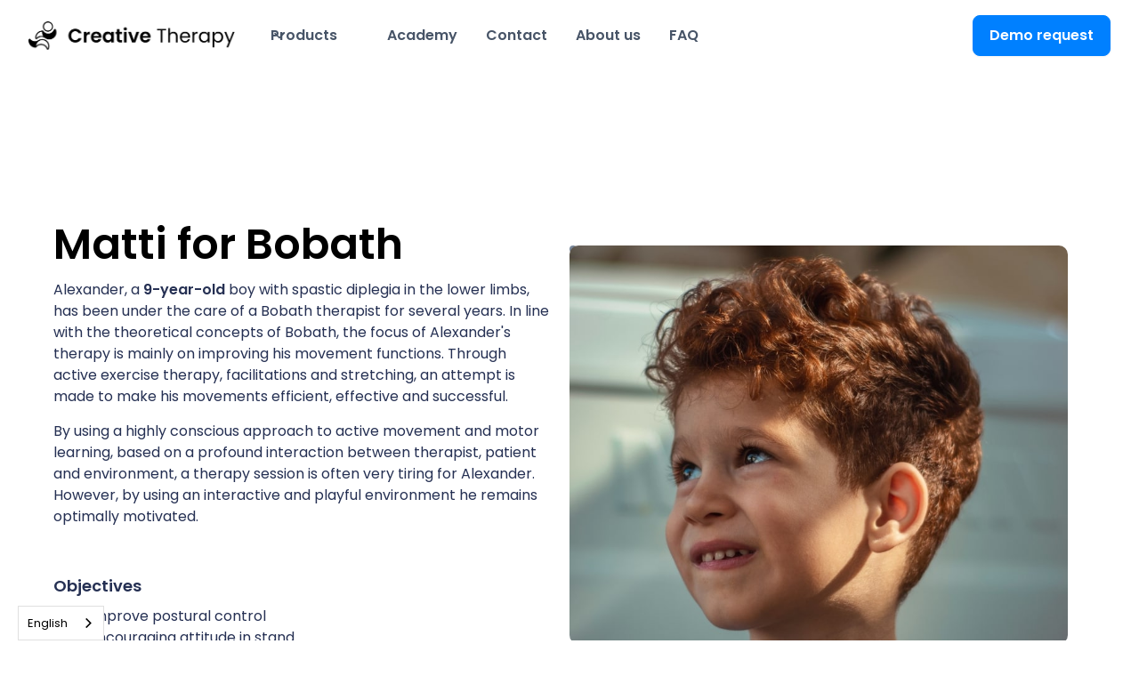

--- FILE ---
content_type: text/html
request_url: https://www.creativetherapy.be/resources/matti-voor-bobath
body_size: 11109
content:
<!DOCTYPE html><!-- Last Published: Tue Feb 11 2025 16:00:00 GMT+0000 (Coordinated Universal Time) --><html data-wf-domain="www.creativetherapy.be" data-wf-page="627cdb6af92642e910ef6ac1" data-wf-site="605878ad6745534bb5ec6cdf" data-wf-collection="627cdb6af92642f1ccef6ab1" data-wf-item-slug="matti-voor-bobath"><head><meta charset="utf-8"/><title>Matti voor Bobath</title><meta content="Ontdek hoe Bobath-therapeuten gebruik kunnen maken van Matti doorheen hun therapie" name="description"/><meta content="Matti voor Bobath" property="og:title"/><meta content="Ontdek hoe Bobath-therapeuten gebruik kunnen maken van Matti doorheen hun therapie" property="og:description"/><meta content="https://cdn.prod.website-files.com/6061b996102fdb5920253c34/60b0b3fc02ad40737c916edb_bijgesneden%20bobath.jpg" property="og:image"/><meta content="Matti voor Bobath" property="twitter:title"/><meta content="Ontdek hoe Bobath-therapeuten gebruik kunnen maken van Matti doorheen hun therapie" property="twitter:description"/><meta content="https://cdn.prod.website-files.com/6061b996102fdb5920253c34/60b0b3fc02ad40737c916edb_bijgesneden%20bobath.jpg" property="twitter:image"/><meta property="og:type" content="website"/><meta content="summary_large_image" name="twitter:card"/><meta content="width=device-width, initial-scale=1" name="viewport"/><link href="https://cdn.prod.website-files.com/605878ad6745534bb5ec6cdf/css/creative-therapy.webflow.4ceb75662.css" rel="stylesheet" type="text/css"/><link href="https://fonts.googleapis.com" rel="preconnect"/><link href="https://fonts.gstatic.com" rel="preconnect" crossorigin="anonymous"/><script src="https://ajax.googleapis.com/ajax/libs/webfont/1.6.26/webfont.js" type="text/javascript"></script><script type="text/javascript">WebFont.load({  google: {    families: ["Open Sans:300,300italic,400,400italic,600,600italic,700,700italic,800,800italic"]  }});</script><script type="text/javascript">!function(o,c){var n=c.documentElement,t=" w-mod-";n.className+=t+"js",("ontouchstart"in o||o.DocumentTouch&&c instanceof DocumentTouch)&&(n.className+=t+"touch")}(window,document);</script><link href="https://cdn.prod.website-files.com/605878ad6745534bb5ec6cdf/65f306bdf753add8f10fd5b6_Favicon%20CT.png" rel="shortcut icon" type="image/x-icon"/><link href="https://cdn.prod.website-files.com/605878ad6745534bb5ec6cdf/6082c4df7ef7eb38a3b28919_CT-Webclip-webflow.jpg" rel="apple-touch-icon"/><script async="" src="https://www.googletagmanager.com/gtag/js?id=G-ZLR2C4P5QL"></script><script type="text/javascript">window.dataLayer = window.dataLayer || [];function gtag(){dataLayer.push(arguments);}gtag('js', new Date());gtag('config', 'G-ZLR2C4P5QL', {'anonymize_ip': true});</script><script src="https://www.google.com/recaptcha/api.js" type="text/javascript"></script><style>
  input, textarea {
    -webkit-appearance: none;
    border-radius: 0; 
    }
</style>

<!-- Start of HubSpot Embed Code -->
<script type="text/javascript" id="hs-script-loader" async defer src="//js.hs-scripts.com/5861509.js"></script>
<!-- End of HubSpot Embed Code -->

<script type="text/javascript" src="https://cdn.weglot.com/weglot.min.js"></script>
<script>
    Weglot.initialize({
        api_key: 'wg_e34bfed3b2bfb4d2261b836b5c88aaaa9'
   });
</script></head><body><div data-w-id="745bdc32-05d2-311e-b4c1-7c991c664c02" data-animation="default" data-collapse="medium" data-duration="400" data-easing="ease" data-easing2="ease" role="banner" class="uui-navbar07_component w-nav"><div class="uui-navbar07_container"><a href="/" class="uui-navbar07_logo-link w-nav-brand"><div class="uui-logo_component"><img src="https://cdn.prod.website-files.com/605878ad6745534bb5ec6cdf/645bbce564292e8f1328c26e_lockup-dark-wide.png" loading="lazy" sizes="(max-width: 479px) 70vw, 232.71875px" srcset="https://cdn.prod.website-files.com/605878ad6745534bb5ec6cdf/645bbce564292e8f1328c26e_lockup-dark-wide-p-500.png 500w, https://cdn.prod.website-files.com/605878ad6745534bb5ec6cdf/645bbce564292e8f1328c26e_lockup-dark-wide-p-800.png 800w, https://cdn.prod.website-files.com/605878ad6745534bb5ec6cdf/645bbce564292e8f1328c26e_lockup-dark-wide-p-1080.png 1080w, https://cdn.prod.website-files.com/605878ad6745534bb5ec6cdf/645bbce564292e8f1328c26e_lockup-dark-wide.png 1280w" alt="Untitled UI logotext" class="uui-logo_logotype"/><img src="https://cdn.prod.website-files.com/605878ad6745534bb5ec6cdf/645bb32435819d637905c089_untitled-ui-logo.png" loading="lazy" alt="Logo" class="uui-logo_image"/></div></a><nav role="navigation" class="uui-navbar07_menu w-nav-menu"><div class="uui-navbar07_menu-left"><div data-hover="true" data-delay="300" data-w-id="745bdc32-05d2-311e-b4c1-7c991c664c0a" class="uui-navbar07_menu-dropdown w-dropdown"><aside class="uui-navbar07_dropdown-toggle w-dropdown-toggle"><div class="uui-dropdown-icon w-embed"><svg width="20" height="20" viewBox="0 0 20 20" fill="none" xmlns="http://www.w3.org/2000/svg">
<path d="M5 7.5L10 12.5L15 7.5" stroke="currentColor" stroke-width="1.67" stroke-linecap="round" stroke-linejoin="round"/>
</svg></div><div>Producten</div></aside><nav class="uui-navbar07_dropdown-list w-dropdown-list"><div class="uui-navbar07_dropdown-link-list"><a href="/matti-ct" class="uui-navbar07_dropdown-link w-inline-block"><div class="uui-navbar07_icon-wrapper"><div class="uui-icon-1x1-xsmall w-embed"><svg width="24" height="25" viewBox="0 0 24 25" fill="none" xmlns="http://www.w3.org/2000/svg">
<path d="M20 19.5V16.5H7C5.34315 16.5 4 17.8431 4 19.5M8.8 22.5H16.8C17.9201 22.5 18.4802 22.5 18.908 22.282C19.2843 22.0903 19.5903 21.7843 19.782 21.408C20 20.9802 20 20.4201 20 19.3V5.7C20 4.57989 20 4.01984 19.782 3.59202C19.5903 3.21569 19.2843 2.90973 18.908 2.71799C18.4802 2.5 17.9201 2.5 16.8 2.5H8.8C7.11984 2.5 6.27976 2.5 5.63803 2.82698C5.07354 3.1146 4.6146 3.57354 4.32698 4.13803C4 4.77976 4 5.61984 4 7.3V17.7C4 19.3802 4 20.2202 4.32698 20.862C4.6146 21.4265 5.07354 21.8854 5.63803 22.173C6.27976 22.5 7.11984 22.5 8.8 22.5Z" stroke=#0080ff stroke-width="2" stroke-linecap="round" stroke-linejoin="round"/>
</svg></div></div><div class="uui-navbar07_item-right"><div class="uui-navbar07_item-heading">Matti</div></div></a><a href="/squeezi-ct" class="uui-navbar07_dropdown-link w-inline-block"><div class="uui-navbar07_icon-wrapper"><div class="uui-icon-1x1-xsmall w-embed"><svg width="24" height="25" viewBox="0 0 24 25" fill="none" xmlns="http://www.w3.org/2000/svg">
<path d="M12 22.5C17.5228 22.5 22 18.0228 22 12.5C22 6.97715 17.5228 2.5 12 2.5C6.47715 2.5 2 6.97715 2 12.5C2 18.0228 6.47715 22.5 12 22.5Z" stroke=#0080ff stroke-width="2" stroke-linecap="round" stroke-linejoin="round"/>
</svg></div></div><div class="uui-navbar07_item-right"><div class="uui-navbar07_item-heading">Squeezi</div></div></a><a href="/axelero-gait-and-balance" class="uui-navbar07_dropdown-link w-inline-block"><div class="uui-navbar07_icon-wrapper"><div class="uui-icon-1x1-xsmall w-embed"><svg width="24" height="25" viewBox="0 0 319 319" fill="none" xmlns="http://www.w3.org/2000/svg">
<rect x="307" y="307" width="295" height="64" rx="32" transform="rotate(180 307 307)" stroke=#0080ff stroke-width="24"/>
<rect x="307" y="12" width="142" height="62" rx="31" transform="rotate(90 307 12)" stroke=#0080ff stroke-width="24"/>
<line x1="307" y1="275" x2="307" y2="37" stroke=#0080ff stroke-width="24"/>
<line x1="314" y1="190" y2="190" stroke=#0080ff stroke-width="24"/>
<line x1="101" y1="178" x2="101" y2="248" stroke=#0080ff stroke-width="24"/>
<line x1="238" y1="178" x2="238" y2="248" stroke=#0080ff stroke-width="24"/>
</svg></div></div><div class="uui-navbar07_item-right"><div class="uui-navbar07_item-heading">Axelero Gait&amp;Balance</div></div></a><a href="/sensinghealth" class="uui-navbar07_dropdown-link w-inline-block"><div class="uui-navbar07_icon-wrapper"><div class="uui-icon-1x1-xsmall w-embed"><svg width="24" height="25" viewBox="0 0 456 456" fill="none" xmlns="http://www.w3.org/2000/svg">
<rect x="228" y="17.2821" width="298" height="298" rx="25" transform="rotate(45 228 17.2821)" stroke="#0080ff" stroke-width="30"/>
<rect x="292.348" y="81.6288" width="116" height="43" rx="21.5" transform="rotate(45 292.348 81.6288)" stroke="#0080ff" stroke-width="30"/>
</svg></div></div><div class="uui-navbar07_item-right"><div class="uui-navbar07_item-heading">Sensing Health Podiatry</div></div></a><a href="/creative-therapy-platform" class="uui-navbar07_dropdown-link w-inline-block"><div class="uui-navbar07_icon-wrapper"><div class="uui-icon-1x1-xsmall w-embed"><svg width="24" height="25" viewBox="0 0 24 25" fill="none" xmlns="http://www.w3.org/2000/svg">
<path d="M4.5 22.5V17.5M4.5 7.5V2.5M2 5H7M2 20H7M13 3.5L11.2658 8.00886C10.9838 8.74209 10.8428 9.10871 10.6235 9.41709C10.4292 9.6904 10.1904 9.92919 9.91709 10.1235C9.60871 10.3428 9.24209 10.4838 8.50886 10.7658L4 12.5L8.50886 14.2342C9.24209 14.5162 9.60871 14.6572 9.91709 14.8765C10.1904 15.0708 10.4292 15.3096 10.6235 15.5829C10.8428 15.8913 10.9838 16.2579 11.2658 16.9911L13 21.5L14.7342 16.9911C15.0162 16.2579 15.1572 15.8913 15.3765 15.5829C15.5708 15.3096 15.8096 15.0708 16.0829 14.8765C16.3913 14.6572 16.7579 14.5162 17.4911 14.2342L22 12.5L17.4911 10.7658C16.7579 10.4838 16.3913 10.3428 16.0829 10.1235C15.8096 9.92919 15.5708 9.6904 15.3765 9.41709C15.1572 9.10871 15.0162 8.74209 14.7342 8.00886L13 3.5Z" stroke=#0080ff stroke-width="2" stroke-linecap="round" stroke-linejoin="round"/>
</svg></div></div><div class="uui-navbar07_item-right"><div class="uui-navbar07_item-heading">CT Platform</div></div></a></div></nav></div><a href="/academy" class="uui-navbar07_link w-nav-link">Academy</a><a href="/contact" class="uui-navbar07_link w-nav-link">Contact</a><a href="/over-ons-team" class="uui-navbar07_link w-nav-link">Over ons</a><a href="/faq" class="uui-navbar07_link w-nav-link">FAQ</a></div><div class="uui-navbar07_menu-right"><div class="uui-navbar07_button-wrapper"><a href="#" class="uui-button-secondary-gray show-tablet w-inline-block"><div>Log in</div></a><a href="/demo-aanvraag" class="uui-button-2 w-inline-block"><div>Demo aanvraag</div></a></div></div></nav><div class="uui-navbar07_menu-button w-nav-button"><div class="menu-icon_component"><div class="menu-icon_line-top"></div><div class="menu-icon_line-middle"><div class="menu-icon_line-middle-inner"></div></div><div class="menu-icon_line-bottom"></div></div></div></div></div><div class="page"><div class="section small-hero-section"><div class="container"><div class="flex space-between align-top"><div class="flex-column"><h1 class="big-heading">Matti voor Bobath</h1><div class="block mw560"><div class="subtitle resource-page w-dyn-bind-empty"></div><div class="rich-text-block-6 w-richtext"><p>Alexander, een <strong>9-jarige</strong> jongen met spastische diplegie in de onderste ledematen, wordt al enkele jaren begeleid bij een Bobath-therapeute. In lijn met de theoretische concepten van Bobath ligt de focus bij de therapie van Alexander vooral op het verbeteren van zijn bewegingsfuncties.  Via actieve oefentherapie, facilitaties en stretching wordt geprobeerd om zijn bewegingen efficiënt, effectief en succesvol te laten plaatsvinden. </p><p>Door uiterst bewust om te gaan met actief bewegen en motorisch leren, aan de hand van een diepgaande interactie tussen therapeut, patiënt en omgeving, is een therapiesessie voor Alexander vaak bijzonder vermoeiend. Door gebruik te maken van een interactieve en speelse omgeving blijft hij echter optimaal gemotiveerd.</p><p><br/></p></div><div class="rich-text-block-5 w-richtext"><h3>Doelstellingen</h3><ul role="list"><li>Verbeteren posturale controle</li><li>Stimuleren van houding in stand</li><li>Verbeteren uithouding in stand</li><li>Stimuleren gangpatroon</li><li>Verbeteren van tonusregulatie in de onderste ledematen</li></ul><p>‍</p></div></div></div><div class="flex-column"><div class="video-rich-text w-dyn-bind-empty w-richtext"></div><div class="w-embed"><style>
.video-rich-text > .w-embed > iframe {
	width: 100% !important;
}
</style></div><div class="square-image"><img src="https://cdn.prod.website-files.com/6061b996102fdb5920253c34/60b0b3fc02ad40737c916edb_bijgesneden%20bobath.jpg" loading="lazy" alt="" sizes="(max-width: 479px) 92vw, (max-width: 767px) 95vw, (max-width: 991px) 92vw, 44vw" srcset="https://cdn.prod.website-files.com/6061b996102fdb5920253c34/60b0b3fc02ad40737c916edb_bijgesneden%20bobath-p-500.jpeg 500w, https://cdn.prod.website-files.com/6061b996102fdb5920253c34/60b0b3fc02ad40737c916edb_bijgesneden%20bobath-p-800.jpeg 800w, https://cdn.prod.website-files.com/6061b996102fdb5920253c34/60b0b3fc02ad40737c916edb_bijgesneden%20bobath-p-1080.jpeg 1080w, https://cdn.prod.website-files.com/6061b996102fdb5920253c34/60b0b3fc02ad40737c916edb_bijgesneden%20bobath-p-1600.jpeg 1600w, https://cdn.prod.website-files.com/6061b996102fdb5920253c34/60b0b3fc02ad40737c916edb_bijgesneden%20bobath-p-2000.jpeg 2000w, https://cdn.prod.website-files.com/6061b996102fdb5920253c34/60b0b3fc02ad40737c916edb_bijgesneden%20bobath-p-2600.jpeg 2600w, https://cdn.prod.website-files.com/6061b996102fdb5920253c34/60b0b3fc02ad40737c916edb_bijgesneden%20bobath.jpg 2959w" class="square-img align-top"/><img src="https://cdn.prod.website-files.com/605878ad6745534bb5ec6cdf/605890e99c327a3e06c01833_Group%2055.svg" loading="lazy" alt="" class="square-image-object-img"/></div><img src="" loading="lazy" alt="" class="image w-dyn-bind-empty"/></div></div><div class="rich-text-block-3 w-richtext"><h3>Hoe kan Matti Alexander ondersteunen?</h3><p>Gezien het belang van functionele oefeningen binnen een Bobath-therapie wordt bij Alexander vooral gewerkt met relevante bewegingen. Om de therapie optimaal te laten verlopen is het daarbij belangrijk dat de therapeut in nauw contact staat met Alexander zonder dat dit een effect heeft op de exergames die worden gespeeld. Daarbovenop moeten er voldoende mogelijkheden zijn om de Kaye Walker en orthesen van Alexander te kunnen gebruiken tijdens de oefentherapie. </p><p>Door gebruik te maken van de aanpasbare exergames op Matti wordt de therapie motiverender voor Alexander. Daarbij kunnen de interactieve vlakken eenvoudig worden verplaatst zodat er voldoende ruimte is voor de therapeute of eventuele hulpmiddelen op Matti. Het nauwe fysiek contact tussen Alexander en de therapeute blijft zo bewaard, waardoor de fundamenten van het Bobath concept gevrijwaard blijven.</p><p><br/></p></div><div class="rich-text-block-4 w-richtext"><h4>Heatmap</h4><ul role="list"><li>De heatmap vormt een ideale toepassing om het voetcontact van Alexander visueel duidelijk te maken. Zo kan de therapeute ook gebruik maken van visuele feedback, naast de gebruikelijke activatie technieken en facilitaties om Alexander te stimuleren tot optimaal plantair contact.<br/><br/></li><li>Het visualiseren van de lichaamsmassa op de heatmap kan op dezelfde manier helpen om de coördinatie van het zwaartepunt te visualiseren en stimuleren.</li></ul><h4>Balance Test</h4><ul role="list"><li>Deze toepassing kan verder helpen bij het visualiseren van het lichaamszwaartepunt op een specifieke aslijn (rechts-links, frontaal-posterieur) of het horizontale vlak.<br/><br/></li><li>Verschillende functionele oefeningen die zich richten naar een optimale gewichtsverdeling kunnen met deze toepassing worden uitgebreid. Zo kan een specifiek doel worden gedefinieerd en geeft Matti continu aan of Alexander de juiste gewichtsverdeling hanteert doorheen de oefening. </li></ul><h4>Twister</h4><ul role="list"><li>Dit spel stelt Alexander in staat om zijn lichaamshouding en uithouding in stand te oefenen. Door gebruik te maken van slechts twee knoppen wordt er maximaal ingezet op een variabele uitgangshouding.<br/>‍</li><li>Door de ‘Hold time’ van de knoppen te vergroten creëert de therapeute voldoende ruimte om Alexander optimaal te begeleiden.<br/>‍</li><li>Aangezien de doelwitten op Matti de enige elementen zin die het voetcontact van de patiënt actief registreren kan de therapeute dicht bij Alexander blijven, of kan Alexander gebruik blijven maken van zijn Kaye Walker doorheen de oefening. Op die manier kunnen de nodige facilitaties en correcties van compensatiebewegingen worden toegepast zonder de oefening te moeten onderbreken.</li></ul><h4>Goalie Game</h4><ul role="list"><li>Dit spel is een variatie op het evenwichtsspel Balance Orchestra, en leunt door zijn voetbalthema iets dichter aan bij de interesses van Alexander. <br/>‍</li><li>Zoals bij Balance Orchestra wordt dit gespeeld door plaats te nemen op de twee gekleurde vlakken op Matti. Belangrijk binnen de Bobath therapie is de mogelijkheid om als therapeut plaats te nemen rondom Alexander doorheen de uitvoering. Zo kunnen de heupen, schouders of andere lichaamsdelen naar believen worden gepositioneerd en ondersteund zonder dat de aanwezigheid van de therapeut op Matti een invloed heeft op het spel. </li><li>Daarnaast is het ook mogelijk om deze oefening uit te voeren in zit (rechtstreeks op Matti of op een wobbleplank) om op die manier de statische balans in zit te oefenen en stimuleren.</li></ul><h4>Balance Beam</h4><ul role="list"><li>Dit spel laat toe om de voortbeweging van Alexander te oefenen en stimuleren.<br/><br/></li><li>De balance beam kan breder of smaller worden gemaakt, of volledig vervangen worden door afzonderlijke doelwitten die aangeven waar Alexander de voeten dient te plaatsen. Ook kan er gekozen worden of de balance beam volledig recht loopt, of een hoek vormt. De animaties op de balance beam tonen Alexander daarbij duidelijk in welke richting hij dient te wandelen om over te kunnen gaan naar de volgende oefening.<br/><br/></li><li>Om frustraties te voorkomen en continue ondersteuning toe te laten (van de therapeut of Kaye Walker) kan de foutendetectie bij deze oefening worden afgezet. Zo beperkt de therapeute de frustratie bij Alexander en creëert ze een afgebakende zone op Matti waarbij optimale concentratie vereist is. Na het doorlopen van elke oefening krijgt Alexander een positief signaal van Matti en blijft hij gemotiveerd oefenen.</li></ul><p>‍</p></div></div><div class="section-2"></div></div><div class="modal-wrapper div-block"><div class="modal-overlay"></div><div class="modal open-modal"><div class="glow-box withing-modal"><div class="modal-close"><div class="modal-close-svg w-embed"><svg width="16" height="16" viewBox="0 0 16 16" fill="none" xmlns="http://www.w3.org/2000/svg">
<path d="M7.99992 6.23248L14.1874 0.0449829L15.9549 1.81248L9.76742 7.99998L15.9549 14.1875L14.1874 15.955L7.99992 9.76748L1.81242 15.955L0.0449219 14.1875L6.23242 7.99998L0.0449219 1.81248L1.81242 0.0449829L7.99992 6.23248Z" fill="#BDBDBD"/>
</svg></div></div><div class="form-block-wrapper"><div class="section-intro mb40"><h2 class="medium-heading smaller-mb">Reach out and touch</h2><div class="form-subtitle">Thank you for your interest in Creative Therapy</div><div class="form-subtitle second-subtitle">Fill in the form below and we’ll help you out as best we can</div></div><div class="w-embed"><style>
  .quote_form fieldset {  max-width: 100% !important;}
  .quote_form fieldset.form-columns-2 .hs-form-field:first-child {  padding-right: 20px;}
  .quote_form fieldset.form-columns-1 .input{margin-right:0;}
  .quote_form form .hs-form-field {  margin-bottom: 40px;}
 .quote_form .hs_error_rollup {  display: none;}
  .quote_form label.hs-error-msg {  color: red; font-size: 14px; margin-top: 10px;}
  .quote_form input[type="text"], .quote_form input[type="email"], 
  .quote_form input[type="tel"], .quote_form select, .quote_form textarea {
    min-height: 54px;  height: 54px; margin-bottom: 0px;  padding: 20px; border: 1px solid #e0e0e0;
    border-radius: 10px;  background-color: #fff;  -webkit-transition: border-color 240ms ease;  transition: border-color 240ms ease;
    font-size: 16px;  background-position: 10px 50%;  background-size: 16px 14px;  background-repeat: no-repeat;
    outline: none !important;  width: 100% !important;    }
  .quote_form textarea{min-height:110px;}
  .quote_form form input[type="submit"] {  border: 0px;  box-shadow: none !important;  outline: none !important;
    min-height: 54px;  padding: 18px 25px 17px;  border-radius: 10px;  background-color: #3476ff;
    color: #fff;  font-size: 16px;  line-height: 120%;  font-weight: 500;  text-align: center;
    cursor: pointer;}
  .quote_form input[type="text"]:hover ,
  .quote_form input[type="email"]:hover,.quote_form input[type="tel"]:hover,
  .quote_form select:hover,.quote_form textarea:hover { border-color: rgba(52, 118, 255, 0.5);}
  .quote_form input[type="text"]:focus ,
  .quote_form input[type="email"]:focus,.contact_form input[type="tel"]:focus,
  .quote_form select:focus,.quote_form textarea:focus { border-color: #3476ff;}
  .quote_form form ::-webkit-input-placeholder { color: rgba(102, 110, 134, 0.7);}
  .quote_form form :-ms-input-placeholder {  color: rgba(102, 110, 134, 0.7);}
  .quote_form form ::-ms-input-placeholder {  color: rgba(102, 110, 134, 0.7);}
  .quote_form form ::placeholder {  color: rgba(102, 110, 134, 0.7);}
  .quote_form .hs-form-field > label{display:none;}
  .quote_form ul.inputs-list {   list-style: none;  margin: 0;  padding: 0;} 
  .quote_form form input[type="radio"],
  .quote_form form input[type="checkbox"] {  display:none }
  .quote_form form input[type="radio"]+span,
  .quote_form form input[type="checkbox"]+span {  position:relative; display:block;
    padding-left:28px; cursor:pointer }
  .quote_form form input[type="radio"]+span:before,
  .quote_form form input[type="checkbox"]+span:before {  content:"\f00c";
    font-family:fontawesome; color:#3476ff ; position:absolute; left:0px; top:4px; font-size:0; width:18px;
    height:18px; display:block; border:1px solid #bdbdbd; transition:all ease .3s;
    -webkit-transition:all ease .3s; text-align:center; line-height:14px }
  .quote_form form input[type="radio"]+span:before {  border-radius:50% }
  .quote_form form input[type="radio"]:checked+span:before {  background:#3476ff ; border-color:#3476ff  }
  .quote_form form input[type="checkbox"]+span:before{border-radius:3px;}
  .quote_form form input[type="checkbox"]+span{font-size: 15px; font-weight: 400;}
  .quote_form form input[type="checkbox"]:checked+span:before { border-color: #3476ff; background-color: #3476ff;
    background-image: url("https://assets.website-files.com/605878ad6745534bb5ec6cdf/606460e272f91d6c489e42f6_checkmark.svg");
    background-size: 14px;background-position: 50% 50%; background-repeat: no-repeat;  box-shadow: 0 0 3px 1px #3476ff;}
  .quote_form form .hs-richtext { color: #666e86; font-size: 13px; font-weight: 400;  line-height: 1.53;}
  .quote_form form .hs-richtext p{margin:0;}
  .quote_form .hs_pick_a_service > label {   display: block !important;}
  .quote_form ul.inputs-list.multi-container li {  display: inline-block; vertical-align: top;  width: 50%;}
  .quote_form ul.inputs-list.multi-container li:nth-last-child(-n+2) > label { margin-bottom:0; }
  .quote_form .hs-fieldtype-textarea.hs-form-field{margin-bottom:20px;}
  .quote_form .hs-fieldtype-booleancheckbox.hs-form-field{margin-bottom:0px;}
  .quote_form li.hs-form-booleancheckbox label span {  font-size: 13px !important;}
  .quote_form .hs_submit {margin-top:10px;}
  .quote_form .submitted-message { width: 100%;  height: 100%;  border-radius: 10px;  background-color: rgba(63, 83, 108, 0.13);
    color: #253053;  text-align: center;  padding: 20px;}
  .quote_form .submitted-message p {   margin: 0;}
  

  @media(max-width:991px){
    .quote_form form ::-webkit-input-placeholder {font-size:14px;}
    .quote_form form :-ms-input-placeholder {font-size:14px;}
    .quote_form form ::-ms-input-placeholder {font-size:14px;}
    .quote_form form ::placeholder {font-size:14px;}
    .quote_form input[type="text"], .contact_form input[type="email"],
    .quote_form input[type="tel"], .contact_form select, .contact_form textarea{min-height:49px;height:49px;}
    .quote_form form input[type="submit"] {  font-size: 14px;}
    .quote_form form .hs_submit {text-align:center}

  }

  @media(max-width:767px){

    .quote_form fieldset.form-columns-2 .hs-form-field:first-child {  padding-right: 0px;}
    .quote_form  fieldset.form-columns-2 .hs-form-field {  width: 100% !important;}
    .quote_form form input[type="checkbox"]+span , .quote_form form .hs-richtext {  text-align: left;}

  }
  @media(max-width:480px){

    .quote_form ul.inputs-list.multi-container li {    display: block;  width: 100%;    }
    .quote_form ul.inputs-list.multi-container li:nth-last-child(-n+2) > label {    margin-bottom: 20px;  }

  }

</style></div><div class="quote_form w-richtext"><div class="w-embed w-script"><!--[if lte IE 8]>
<script charset="utf-8" type="text/javascript" src="//js.hsforms.net/forms/v2-legacy.js"></script>
<![endif]-->
<script charset="utf-8" type="text/javascript" src="//js.hsforms.net/forms/v2.js"></script>
<script>
  hbspt.forms.create({
	region: "na1",
	portalId: "5861509",
	formId: "f6a32a11-e708-477d-a2e9-5c20cfb2980c"
});
</script></div></div></div></div></div></div></div><div class="uui-page-padding-2"><div class="uui-container-large"><div class="uui-padding-vertical-xlarge"><div class="w-layout-grid uui-footer01_top-wrapper"><div class="uui-footer01_left-wrapper"><a href="#" class="uui-footer01_logo-link w-nav-brand"><div class="uui-logo_component"><img src="https://cdn.prod.website-files.com/605878ad6745534bb5ec6cdf/645bbce564292e8f1328c26e_lockup-dark-wide.png" loading="lazy" sizes="(max-width: 479px) 87vw, 232.71875px" srcset="https://cdn.prod.website-files.com/605878ad6745534bb5ec6cdf/645bbce564292e8f1328c26e_lockup-dark-wide-p-500.png 500w, https://cdn.prod.website-files.com/605878ad6745534bb5ec6cdf/645bbce564292e8f1328c26e_lockup-dark-wide-p-800.png 800w, https://cdn.prod.website-files.com/605878ad6745534bb5ec6cdf/645bbce564292e8f1328c26e_lockup-dark-wide-p-1080.png 1080w, https://cdn.prod.website-files.com/605878ad6745534bb5ec6cdf/645bbce564292e8f1328c26e_lockup-dark-wide.png 1280w" alt="Untitled UI logotext" class="uui-logo_logotype"/><img src="https://cdn.prod.website-files.com/605878ad6745534bb5ec6cdf/645bb32435819d637905c089_untitled-ui-logo.png" loading="lazy" alt="Logo" class="uui-logo_image"/></div></a><div class="uui-text-size-medium-3">Schrijf je in op onze nieuwsbrief om op de hoogte te blijven.</div><div class="uui-footer01_form-block w-form"><form id="wf-form-Nieuwsbrief-inschrijven-footer" name="wf-form-Nieuwsbrief-inschrijven-footer" data-name="Nieuwsbrief inschrijven footer" method="get" class="uui-footer01_form" data-wf-page-id="627cdb6af92642e910ef6ac1" data-wf-element-id="1acb6f6b-9a6b-1a75-57bd-efb5f75e9dda"><input class="uui-form_input w-input" maxlength="256" name="email-2" data-name="Email 2" placeholder="Schrijf je email" type="email" id="email" required=""/><input type="submit" data-wait="Please wait..." class="uui-button-6 is-button-small blue w-button" value="Inschrijven"/><input type="hidden" name="hutk" value=""/><input type="hidden" name="ipAddress" value=""/><input type="hidden" name="pageUri" value=""/><div data-sitekey="6Le0HqQpAAAAAMhNVj2OhdjcRwnwZgY-uwfvJ1p2" class="w-form-formrecaptcha g-recaptcha g-recaptcha-error g-recaptcha-disabled"></div><input type="hidden" name="pageId" value=""/></form><div class="uui-text-size-small">We care about your data in our <a href="#" class="uui-text-style-link">privacy policy</a>.</div><div class="success-message-2 w-form-done"><div>Thank you! Your submission has been received!</div></div><div class="error-message w-form-fail"><div>Oops! Something went wrong while submitting the form.</div></div></div></div><div class="w-layout-grid uui-footer01_menu-wrapper"><div class="uui-footer01_link-list"><div class="uui-footer01_link-list-heading">Producten</div><a href="/matti-ct" class="uui-footer01_link w-inline-block"><div>Matti</div></a><a href="/squeezi-ct" class="uui-footer01_link w-inline-block"><div>Squeezi</div></a><a href="/creative-therapy-platform" class="uui-footer01_link w-inline-block"><div>Online Platform</div><div class="uui-badge-small-success"><div>New</div></div></a><a href="#" class="uui-footer01_link w-inline-block"></a><a href="#" class="uui-footer01_link w-inline-block"></a><a href="#" class="uui-footer01_link w-inline-block"></a></div><div class="uui-footer01_link-list"><div class="uui-footer01_link-list-heading">Algemeen</div><a href="/contact" class="uui-footer01_link w-inline-block"><div>Contact</div></a><a href="/over-ons-team" class="uui-footer01_link w-inline-block"><div>Over ons</div></a><a href="/jobs" class="uui-footer01_link w-inline-block"><div>Vacatures</div></a><a href="/faq" class="uui-footer01_link w-inline-block"><div>FAQ</div></a></div><div class="uui-footer01_link-list"><div class="uui-footer01_link-list-heading">Social</div><a href="https://www.instagram.com/creativetherapy_be/" class="uui-footer01_social-link w-inline-block"><div class="uui-footer01_social-icon w-embed"><svg width="24" height="24" viewBox="0 0 24 24" fill="none" xmlns="http://www.w3.org/2000/svg">
<path d="M12 2.16094C15.2063 2.16094 15.5859 2.175 16.8469 2.23125C18.0188 2.28281 18.6516 2.47969 19.0734 2.64375C19.6313 2.85938 20.0344 3.12188 20.4516 3.53906C20.8734 3.96094 21.1313 4.35938 21.3469 4.91719C21.5109 5.33906 21.7078 5.97656 21.7594 7.14375C21.8156 8.40937 21.8297 8.78906 21.8297 11.9906C21.8297 15.1969 21.8156 15.5766 21.7594 16.8375C21.7078 18.0094 21.5109 18.6422 21.3469 19.0641C21.1313 19.6219 20.8688 20.025 20.4516 20.4422C20.0297 20.8641 19.6313 21.1219 19.0734 21.3375C18.6516 21.5016 18.0141 21.6984 16.8469 21.75C15.5813 21.8063 15.2016 21.8203 12 21.8203C8.79375 21.8203 8.41406 21.8063 7.15313 21.75C5.98125 21.6984 5.34844 21.5016 4.92656 21.3375C4.36875 21.1219 3.96563 20.8594 3.54844 20.4422C3.12656 20.0203 2.86875 19.6219 2.65313 19.0641C2.48906 18.6422 2.29219 18.0047 2.24063 16.8375C2.18438 15.5719 2.17031 15.1922 2.17031 11.9906C2.17031 8.78438 2.18438 8.40469 2.24063 7.14375C2.29219 5.97187 2.48906 5.33906 2.65313 4.91719C2.86875 4.35938 3.13125 3.95625 3.54844 3.53906C3.97031 3.11719 4.36875 2.85938 4.92656 2.64375C5.34844 2.47969 5.98594 2.28281 7.15313 2.23125C8.41406 2.175 8.79375 2.16094 12 2.16094ZM12 0C8.74219 0 8.33438 0.0140625 7.05469 0.0703125C5.77969 0.126563 4.90313 0.332812 4.14375 0.628125C3.35156 0.9375 2.68125 1.34531 2.01563 2.01562C1.34531 2.68125 0.9375 3.35156 0.628125 4.13906C0.332812 4.90313 0.126563 5.775 0.0703125 7.05C0.0140625 8.33437 0 8.74219 0 12C0 15.2578 0.0140625 15.6656 0.0703125 16.9453C0.126563 18.2203 0.332812 19.0969 0.628125 19.8563C0.9375 20.6484 1.34531 21.3188 2.01563 21.9844C2.68125 22.65 3.35156 23.0625 4.13906 23.3672C4.90313 23.6625 5.775 23.8687 7.05 23.925C8.32969 23.9812 8.7375 23.9953 11.9953 23.9953C15.2531 23.9953 15.6609 23.9812 16.9406 23.925C18.2156 23.8687 19.0922 23.6625 19.8516 23.3672C20.6391 23.0625 21.3094 22.65 21.975 21.9844C22.6406 21.3188 23.0531 20.6484 23.3578 19.8609C23.6531 19.0969 23.8594 18.225 23.9156 16.95C23.9719 15.6703 23.9859 15.2625 23.9859 12.0047C23.9859 8.74688 23.9719 8.33906 23.9156 7.05938C23.8594 5.78438 23.6531 4.90781 23.3578 4.14844C23.0625 3.35156 22.6547 2.68125 21.9844 2.01562C21.3188 1.35 20.6484 0.9375 19.8609 0.632812C19.0969 0.3375 18.225 0.13125 16.95 0.075C15.6656 0.0140625 15.2578 0 12 0Z" fill="currentColor"/>
<path d="M12 5.83594C8.59688 5.83594 5.83594 8.59688 5.83594 12C5.83594 15.4031 8.59688 18.1641 12 18.1641C15.4031 18.1641 18.1641 15.4031 18.1641 12C18.1641 8.59688 15.4031 5.83594 12 5.83594ZM12 15.9984C9.79219 15.9984 8.00156 14.2078 8.00156 12C8.00156 9.79219 9.79219 8.00156 12 8.00156C14.2078 8.00156 15.9984 9.79219 15.9984 12C15.9984 14.2078 14.2078 15.9984 12 15.9984Z" fill="currentColor"/>
<path d="M19.8469 5.59214C19.8469 6.38902 19.2 7.0312 18.4078 7.0312C17.6109 7.0312 16.9688 6.38433 16.9688 5.59214C16.9688 4.79526 17.6156 4.15308 18.4078 4.15308C19.2 4.15308 19.8469 4.79995 19.8469 5.59214Z" fill="currentColor"/>
</svg></div><div>Instagram</div></a><a href="https://www.linkedin.com/company/creative-therapy/" class="uui-footer01_social-link w-inline-block"><div class="uui-footer01_social-icon w-embed"><svg width="24" height="24" viewBox="0 0 24 24" fill="none" xmlns="http://www.w3.org/2000/svg">
<path d="M22.2234 0H1.77187C0.792187 0 0 0.773438 0 1.72969V22.2656C0 23.2219 0.792187 24 1.77187 24H22.2234C23.2031 24 24 23.2219 24 22.2703V1.72969C24 0.773438 23.2031 0 22.2234 0ZM7.12031 20.4516H3.55781V8.99531H7.12031V20.4516ZM5.33906 7.43438C4.19531 7.43438 3.27188 6.51094 3.27188 5.37187C3.27188 4.23281 4.19531 3.30937 5.33906 3.30937C6.47813 3.30937 7.40156 4.23281 7.40156 5.37187C7.40156 6.50625 6.47813 7.43438 5.33906 7.43438ZM20.4516 20.4516H16.8937V14.8828C16.8937 13.5562 16.8703 11.8453 15.0422 11.8453C13.1906 11.8453 12.9094 13.2937 12.9094 14.7891V20.4516H9.35625V8.99531H12.7687V10.5609H12.8156C13.2891 9.66094 14.4516 8.70938 16.1813 8.70938C19.7859 8.70938 20.4516 11.0813 20.4516 14.1656V20.4516Z" fill="currentColor"/>
</svg></div><div>LinkedIn</div></a></div></div></div></div></div></div><script src="https://d3e54v103j8qbb.cloudfront.net/js/jquery-3.5.1.min.dc5e7f18c8.js?site=605878ad6745534bb5ec6cdf" type="text/javascript" integrity="sha256-9/aliU8dGd2tb6OSsuzixeV4y/faTqgFtohetphbbj0=" crossorigin="anonymous"></script><script src="https://cdn.prod.website-files.com/605878ad6745534bb5ec6cdf/js/webflow.51cd46c7.2a42d72cd8938c80.js" type="text/javascript"></script><script src="https://hubspotonwebflow.com/assets/js/form-124.js" type="text/javascript" integrity="sha384-bjyNIOqAKScdeQ3THsDZLGagNN56B4X2Auu9YZIGu+tA/PlggMk4jbWruG/P6zYj" crossorigin="anonymous"></script></body></html>

--- FILE ---
content_type: text/html; charset=utf-8
request_url: https://www.google.com/recaptcha/api2/anchor?ar=1&k=6Le0HqQpAAAAAMhNVj2OhdjcRwnwZgY-uwfvJ1p2&co=aHR0cHM6Ly93d3cuY3JlYXRpdmV0aGVyYXB5LmJlOjQ0Mw..&hl=en&v=TkacYOdEJbdB_JjX802TMer9&size=normal&anchor-ms=20000&execute-ms=15000&cb=ep1hn9jpwgqg
body_size: 45749
content:
<!DOCTYPE HTML><html dir="ltr" lang="en"><head><meta http-equiv="Content-Type" content="text/html; charset=UTF-8">
<meta http-equiv="X-UA-Compatible" content="IE=edge">
<title>reCAPTCHA</title>
<style type="text/css">
/* cyrillic-ext */
@font-face {
  font-family: 'Roboto';
  font-style: normal;
  font-weight: 400;
  src: url(//fonts.gstatic.com/s/roboto/v18/KFOmCnqEu92Fr1Mu72xKKTU1Kvnz.woff2) format('woff2');
  unicode-range: U+0460-052F, U+1C80-1C8A, U+20B4, U+2DE0-2DFF, U+A640-A69F, U+FE2E-FE2F;
}
/* cyrillic */
@font-face {
  font-family: 'Roboto';
  font-style: normal;
  font-weight: 400;
  src: url(//fonts.gstatic.com/s/roboto/v18/KFOmCnqEu92Fr1Mu5mxKKTU1Kvnz.woff2) format('woff2');
  unicode-range: U+0301, U+0400-045F, U+0490-0491, U+04B0-04B1, U+2116;
}
/* greek-ext */
@font-face {
  font-family: 'Roboto';
  font-style: normal;
  font-weight: 400;
  src: url(//fonts.gstatic.com/s/roboto/v18/KFOmCnqEu92Fr1Mu7mxKKTU1Kvnz.woff2) format('woff2');
  unicode-range: U+1F00-1FFF;
}
/* greek */
@font-face {
  font-family: 'Roboto';
  font-style: normal;
  font-weight: 400;
  src: url(//fonts.gstatic.com/s/roboto/v18/KFOmCnqEu92Fr1Mu4WxKKTU1Kvnz.woff2) format('woff2');
  unicode-range: U+0370-0377, U+037A-037F, U+0384-038A, U+038C, U+038E-03A1, U+03A3-03FF;
}
/* vietnamese */
@font-face {
  font-family: 'Roboto';
  font-style: normal;
  font-weight: 400;
  src: url(//fonts.gstatic.com/s/roboto/v18/KFOmCnqEu92Fr1Mu7WxKKTU1Kvnz.woff2) format('woff2');
  unicode-range: U+0102-0103, U+0110-0111, U+0128-0129, U+0168-0169, U+01A0-01A1, U+01AF-01B0, U+0300-0301, U+0303-0304, U+0308-0309, U+0323, U+0329, U+1EA0-1EF9, U+20AB;
}
/* latin-ext */
@font-face {
  font-family: 'Roboto';
  font-style: normal;
  font-weight: 400;
  src: url(//fonts.gstatic.com/s/roboto/v18/KFOmCnqEu92Fr1Mu7GxKKTU1Kvnz.woff2) format('woff2');
  unicode-range: U+0100-02BA, U+02BD-02C5, U+02C7-02CC, U+02CE-02D7, U+02DD-02FF, U+0304, U+0308, U+0329, U+1D00-1DBF, U+1E00-1E9F, U+1EF2-1EFF, U+2020, U+20A0-20AB, U+20AD-20C0, U+2113, U+2C60-2C7F, U+A720-A7FF;
}
/* latin */
@font-face {
  font-family: 'Roboto';
  font-style: normal;
  font-weight: 400;
  src: url(//fonts.gstatic.com/s/roboto/v18/KFOmCnqEu92Fr1Mu4mxKKTU1Kg.woff2) format('woff2');
  unicode-range: U+0000-00FF, U+0131, U+0152-0153, U+02BB-02BC, U+02C6, U+02DA, U+02DC, U+0304, U+0308, U+0329, U+2000-206F, U+20AC, U+2122, U+2191, U+2193, U+2212, U+2215, U+FEFF, U+FFFD;
}
/* cyrillic-ext */
@font-face {
  font-family: 'Roboto';
  font-style: normal;
  font-weight: 500;
  src: url(//fonts.gstatic.com/s/roboto/v18/KFOlCnqEu92Fr1MmEU9fCRc4AMP6lbBP.woff2) format('woff2');
  unicode-range: U+0460-052F, U+1C80-1C8A, U+20B4, U+2DE0-2DFF, U+A640-A69F, U+FE2E-FE2F;
}
/* cyrillic */
@font-face {
  font-family: 'Roboto';
  font-style: normal;
  font-weight: 500;
  src: url(//fonts.gstatic.com/s/roboto/v18/KFOlCnqEu92Fr1MmEU9fABc4AMP6lbBP.woff2) format('woff2');
  unicode-range: U+0301, U+0400-045F, U+0490-0491, U+04B0-04B1, U+2116;
}
/* greek-ext */
@font-face {
  font-family: 'Roboto';
  font-style: normal;
  font-weight: 500;
  src: url(//fonts.gstatic.com/s/roboto/v18/KFOlCnqEu92Fr1MmEU9fCBc4AMP6lbBP.woff2) format('woff2');
  unicode-range: U+1F00-1FFF;
}
/* greek */
@font-face {
  font-family: 'Roboto';
  font-style: normal;
  font-weight: 500;
  src: url(//fonts.gstatic.com/s/roboto/v18/KFOlCnqEu92Fr1MmEU9fBxc4AMP6lbBP.woff2) format('woff2');
  unicode-range: U+0370-0377, U+037A-037F, U+0384-038A, U+038C, U+038E-03A1, U+03A3-03FF;
}
/* vietnamese */
@font-face {
  font-family: 'Roboto';
  font-style: normal;
  font-weight: 500;
  src: url(//fonts.gstatic.com/s/roboto/v18/KFOlCnqEu92Fr1MmEU9fCxc4AMP6lbBP.woff2) format('woff2');
  unicode-range: U+0102-0103, U+0110-0111, U+0128-0129, U+0168-0169, U+01A0-01A1, U+01AF-01B0, U+0300-0301, U+0303-0304, U+0308-0309, U+0323, U+0329, U+1EA0-1EF9, U+20AB;
}
/* latin-ext */
@font-face {
  font-family: 'Roboto';
  font-style: normal;
  font-weight: 500;
  src: url(//fonts.gstatic.com/s/roboto/v18/KFOlCnqEu92Fr1MmEU9fChc4AMP6lbBP.woff2) format('woff2');
  unicode-range: U+0100-02BA, U+02BD-02C5, U+02C7-02CC, U+02CE-02D7, U+02DD-02FF, U+0304, U+0308, U+0329, U+1D00-1DBF, U+1E00-1E9F, U+1EF2-1EFF, U+2020, U+20A0-20AB, U+20AD-20C0, U+2113, U+2C60-2C7F, U+A720-A7FF;
}
/* latin */
@font-face {
  font-family: 'Roboto';
  font-style: normal;
  font-weight: 500;
  src: url(//fonts.gstatic.com/s/roboto/v18/KFOlCnqEu92Fr1MmEU9fBBc4AMP6lQ.woff2) format('woff2');
  unicode-range: U+0000-00FF, U+0131, U+0152-0153, U+02BB-02BC, U+02C6, U+02DA, U+02DC, U+0304, U+0308, U+0329, U+2000-206F, U+20AC, U+2122, U+2191, U+2193, U+2212, U+2215, U+FEFF, U+FFFD;
}
/* cyrillic-ext */
@font-face {
  font-family: 'Roboto';
  font-style: normal;
  font-weight: 900;
  src: url(//fonts.gstatic.com/s/roboto/v18/KFOlCnqEu92Fr1MmYUtfCRc4AMP6lbBP.woff2) format('woff2');
  unicode-range: U+0460-052F, U+1C80-1C8A, U+20B4, U+2DE0-2DFF, U+A640-A69F, U+FE2E-FE2F;
}
/* cyrillic */
@font-face {
  font-family: 'Roboto';
  font-style: normal;
  font-weight: 900;
  src: url(//fonts.gstatic.com/s/roboto/v18/KFOlCnqEu92Fr1MmYUtfABc4AMP6lbBP.woff2) format('woff2');
  unicode-range: U+0301, U+0400-045F, U+0490-0491, U+04B0-04B1, U+2116;
}
/* greek-ext */
@font-face {
  font-family: 'Roboto';
  font-style: normal;
  font-weight: 900;
  src: url(//fonts.gstatic.com/s/roboto/v18/KFOlCnqEu92Fr1MmYUtfCBc4AMP6lbBP.woff2) format('woff2');
  unicode-range: U+1F00-1FFF;
}
/* greek */
@font-face {
  font-family: 'Roboto';
  font-style: normal;
  font-weight: 900;
  src: url(//fonts.gstatic.com/s/roboto/v18/KFOlCnqEu92Fr1MmYUtfBxc4AMP6lbBP.woff2) format('woff2');
  unicode-range: U+0370-0377, U+037A-037F, U+0384-038A, U+038C, U+038E-03A1, U+03A3-03FF;
}
/* vietnamese */
@font-face {
  font-family: 'Roboto';
  font-style: normal;
  font-weight: 900;
  src: url(//fonts.gstatic.com/s/roboto/v18/KFOlCnqEu92Fr1MmYUtfCxc4AMP6lbBP.woff2) format('woff2');
  unicode-range: U+0102-0103, U+0110-0111, U+0128-0129, U+0168-0169, U+01A0-01A1, U+01AF-01B0, U+0300-0301, U+0303-0304, U+0308-0309, U+0323, U+0329, U+1EA0-1EF9, U+20AB;
}
/* latin-ext */
@font-face {
  font-family: 'Roboto';
  font-style: normal;
  font-weight: 900;
  src: url(//fonts.gstatic.com/s/roboto/v18/KFOlCnqEu92Fr1MmYUtfChc4AMP6lbBP.woff2) format('woff2');
  unicode-range: U+0100-02BA, U+02BD-02C5, U+02C7-02CC, U+02CE-02D7, U+02DD-02FF, U+0304, U+0308, U+0329, U+1D00-1DBF, U+1E00-1E9F, U+1EF2-1EFF, U+2020, U+20A0-20AB, U+20AD-20C0, U+2113, U+2C60-2C7F, U+A720-A7FF;
}
/* latin */
@font-face {
  font-family: 'Roboto';
  font-style: normal;
  font-weight: 900;
  src: url(//fonts.gstatic.com/s/roboto/v18/KFOlCnqEu92Fr1MmYUtfBBc4AMP6lQ.woff2) format('woff2');
  unicode-range: U+0000-00FF, U+0131, U+0152-0153, U+02BB-02BC, U+02C6, U+02DA, U+02DC, U+0304, U+0308, U+0329, U+2000-206F, U+20AC, U+2122, U+2191, U+2193, U+2212, U+2215, U+FEFF, U+FFFD;
}

</style>
<link rel="stylesheet" type="text/css" href="https://www.gstatic.com/recaptcha/releases/TkacYOdEJbdB_JjX802TMer9/styles__ltr.css">
<script nonce="vSe3ATTdWyI7MmhfgFepqw" type="text/javascript">window['__recaptcha_api'] = 'https://www.google.com/recaptcha/api2/';</script>
<script type="text/javascript" src="https://www.gstatic.com/recaptcha/releases/TkacYOdEJbdB_JjX802TMer9/recaptcha__en.js" nonce="vSe3ATTdWyI7MmhfgFepqw">
      
    </script></head>
<body><div id="rc-anchor-alert" class="rc-anchor-alert"></div>
<input type="hidden" id="recaptcha-token" value="[base64]">
<script type="text/javascript" nonce="vSe3ATTdWyI7MmhfgFepqw">
      recaptcha.anchor.Main.init("[\x22ainput\x22,[\x22bgdata\x22,\x22\x22,\[base64]/[base64]/[base64]/[base64]/[base64]/[base64]/[base64]/Mzk3OjU0KSksNTQpLFUuaiksVS5vKS5wdXNoKFtlbSxuLFY/[base64]/[base64]/[base64]/[base64]\x22,\[base64]\\u003d\\u003d\x22,\[base64]/Dr3bDkGzDqDDCl3c9M2F/[base64]/MsKhBsKtwrM9wpYBWMK1w5kAwr/CskQiY30EwrHCkHLDp8KkG2bCusKgwowNwonCpyPDuQAxw78JGsKbwpwLwo02CEXCjsKhw7k5wqbDvCrChGp8JV/DtsOoJS4ywokewr9qYQfDug3DqsK0w7A8w7nDsXgjw6UWwpJdNkfCq8KawpAiwr0IwoRfw5FRw5xHwp8EYiYrwp/CqSHDt8KdwpbDq3M+E8KMw77Dm8KkOlQIHQzCosKDaiHDr8OrYsO8wrzCuRFfL8KlwrYXAMO4w5dUZcKTB8Kjd3N9wozDj8OmwqXCrlMxwqpkwoXCjTXDv8K6e1Vnw59Pw61qKy/[base64]/[base64]/DtcOKQGt3VcOiF8O+QnDDusKpOXVEw78BFcK9R8KrPH5PG8Ohw6DDpGJbw64PwrXCilTCkTDCgRIgXVzCncOcwrHCkcKdQlTCncOpVEhzKzg6w6PCvcKeU8O+HhrCiMOGIxJJQCwsw5wUNcKdwobCt8OAwq1fc8OGI2BLwp/Cqh5ZScKrwrfCmnkOdxxaw6rDvsOcIMODw6XCuhdII8K0b37Djm7CnW4Kw5kaTMOsRMOow6XCoBXDq38iOMOpwoV2aMORw4jDg8Kkwq8jdkshwqbClsOkWFNoVjfCpBUBKcKCa8KgHnZ7w4jDli/DgMKCUsOFVMKJC8OZGsKkI8OvwqN7wrlNGzTCkSgYMEnDogvDoFZVwq06IAZVdwMPDg/ClcK9TcORPcODw4XDrHHCkxDDhMOywrHDmV5hw6bCusOIw6cqH8KGTcOPwozDpAvCvhLDq28+UsKdWGPDuTxaMcKJw50Ew5xjYcKaThYPw7zCgR5LTSolw7HDsMOCHT/CgMO6wofDlsO+w5wuIHJIwrrCjsKXw7NnCcKjw47DssKqAsKFw6nCm8KTwrPDrhUxL8KMwotuw7t2GsKvwofCv8KuFinClcOrYiPDhMKPIDLCmcKcwrbCqybDqjvDt8KUwoxFw7jDgsOJKGnDmjPCsX7DosOswqLDlQ/DiW0Qwr0MLMOhAMONw6fDvDPDtR/DuzDDjxB1WVgtwqxcwqfCsQR0asOwL8OEwo9zICwmw69AcCbDhCvDoMOuw6TDjsKKwq0Kwowpw5NSc8Kawp4RwrHCtsKlw5QDw7nCmcOGRMO1X8O/G8KuFm8iwpQ3w7B+GcO9wo19VxnDh8OmJ8KceVXCoMOiwpDClTnDrMKpwqULwrI4w4EYw6LCm3IeFsKDc0taJsK+wrheWwVBwr/[base64]/[base64]/CvsKQw7TClFl1YsKYF8KkGBDDi8OiGCPCmcOjd2rDnsOMYk/DsMKuHQTClDHDkSfCpzXDkSrDnzt0w6fCgsOpUcOiwqcfwoo+w4XDpsKeSkh5I3BpwrPDtsOdw6YKw5HDpHrDmlt2Gn7ChMOARjTDvMOODmjDlsOGWH/DkRzDjMOkMyDCrz/DosKWwr1QX8KLWlVPw5F1wrnCu8Kyw4J2DSImw5/[base64]/Dk8KZYsKxw7dIYMKNYCTDlmDCtcOlwpfCn8KEw6RGLsKpQcKWwoHDtcKBw5Bnw6DDulLChcKnwrogYihDID45wo/CtcKrQMOsccKxMx/CkwLCj8KbwrkywpsfLMOTWApHw43Cj8KlZFhMdxvCp8K+OlrCgGJhYMOOHMKkWS85wobCi8Orw6zDvzooX8Kjw4TCmMKTwrwKw7Rlwrx5wq/DscOGfsK9EsKyw7cGwrxvX8K1bTULw7DChGAVw5DCpG8Vw6rDlQ3CrksZwq3DssOVwpIKCgvDqcKVwoQvCMOHB8Kpw4ASZ8OCGWAYXH/DjcK4RMO+GsO1Pg1XV8OXM8KfcVVoLw3Di8Orw514U8OETggRHXAxw4TCh8OwEEfChS7Dkw3Dgj3DuMKFwpkuC8OxwpTCk3DCv8OAVSzDl1UUdChtVcOgQMOnQTbDiyVewrEoUjPDucKfw5jCl8KyMSFZw6nDqWsRS23DusOnwrbCk8O/wp3DncKxw5vCgsOiwoteRVfCm8KvMmUaA8Oaw6QgwqfChMOPw6zDvBXDksK6wo3DoMKxwq0rOcKaJXfCjMKhUsKIHsKEw5zDg0luwo9yw4AISsKlVBfDh8K9wrjCtnLDpsORw43CgcOxSAg4w4DCocKTwo/DkGIGw6VecsOVwr4jP8OMwot/[base64]/CjSbDki9sBRFXWnl0e381wrZJw7UBw7zCr8K9I8OFw7PDgl1sBXQkU8KMaCzDvMOww4vDusKjKiPCi8O3cl3Di8KdC27DlhRRwq7Cs14VwrLDjhRPEhbDgMOJW3cENBJywpfDmR5PDSoBwp5JPcOXwoAjbsKHwp43w6o/[base64]/DgENsw43DnycSw4/Co8Kvw7XDvh3CvcOTw4V8wpbDhkrCgcKDKyUBw7XDiR7Dj8KDV8KoS8OPGRzDqFFCUMK2cMOyGjLCo8OcwotGNGTDvGoHXcKhw4PDr8K1MsOCMcOBM8KQw6nDvBLDkBTCoMKobsKpw5Fhwr/DgU19c03CvDfCrnUMdk1ww5/Dn0TCksK5ciHClcO4e8OAcsO/ZF/Ci8O5worDicKDUB7DlVPDmlc4w7vChMKcw5rCkMKfwqNpQhnCn8K7wrZ0PMOTw5zDjBHDisKiwpnDg25aVMKSwqUkCsKAwqTDq3h7MGLDpG4Qw5LDm8K/w74qdhfCniNWw7jCgXMrYmrCpH9lY8OIwqdDKcO1dSZVw6nCrcKOw5PDucOjwqjDr3rDicOJwp7CuWTDqsOXwrHCrsK6w6VYOTXDqMK4w7rDh8OtIAomJVTDi8Olw7YbasO2XcOzw7htV8Kjw4dEwrrCgMO/w6nDrcK3wrvCrizDhQDCg37DgsKlDsOMUcKxfMOvw4zCgMOQEFTDtUtxwoV5w48bw5zDgMK8wrtww6PCp1cqLWEvwoNswpHDqhTDpUd1wpPClQlcHVnDqFlzwobCkxDDt8OFTzxiMMOdw43Ck8Kzw7AnPcKKw47CuzjCowPDim8lw5BBQnAAw4pHwoALw5wtPsKWSS/Dg8OTdAHDjmDCiDXDlsKCZh4Jw4LCnMOMdjrDusKnQMKPwp4RcsOFw4EtXGNXCBdGwqnCtMOzOcKNw7jDlMOYZ8OLwrFTKcODU3zCo0zCrTfCnsKBw4/CtSw0w5ZcMcKsGcKcOsKgJMOGWwjDocOWwqkbKQzDhzF6w7/CpCx4wrNjTHxSw54uw5xKw5LCpMKAfMKGfRwtwq0fOMKqwprCmMOLZ0zCqWVUw5oWw4TCu8OvBm3DkcOOW3TDgsO1wrTCg8Ozw57ClMOeYsOSeATDs8KDMsKtwqs3Rx/CiMO9wqw7UMKbwqzDtzxUaMOOZsK8wpTCjMKJIQrDsMKyDMKlwrLDlk7CmUTDlMO6PV0Qw77Dt8KMVWcywpxJwqMqTcOcwooSb8KEwr/Dl2jCtB47QsKMwr7Dt3xQw4PDvXw4w6NVwrNuw6gTdXnDjTXDhBvDqsOJf8KqKMK9w4/[base64]/w7jDqsK/w4sfw5Aow6MswoEcwpXDmmRbw7/Dm8KEaGVOwptrwoJjw4USw4wFHMK3wrvCsRdVGcKWfsOjw6nDicKZGx3CuUzCh8OrRcKJRgPDp8ORwrrCrMKDWzzDvxwcwr5owpDCq19Jw48BawrDhsOfIsO/wqzCshcTwowIIx/CqCbCvQ0eD8OfLBnCjwDDi0/Dj8OwWMKOSmvDpsOgLCI2VMKISGLCtsKgZsK0ccO8wol/dyXDqMKsBcOAN8OQwrHDu8Kmwp3DtCnCu20EBMOBSE/Dl8KkwqVawrbCg8Kew7bCty8Aw4gFwpXCplvDjRNbBi8YFsOLw6XDqsO9BsKEScO2S8OjXSFaATtpAcKDwqJrWwXDoMKgwr/DpkIkw7bCiWFGMMO+WC/DlcKYw4TDvsOmch5tCcOSQnXCrwYEw4LCmMOQFsORw43CslvCuwrDhDPDkQHCvcOzw77Du8Krw6ctwrvDklTDiMKgJgNyw7NfwojDvMOvwqXCjMOcwoxgw4fDgcKjJWbCrn7DkXFUDMO/fsOgGH8nEVXDpRtnwqQDwoLDlBU/wrEZwog4CD7CrcKcwr/DqcKTEMOcDcKJdlfDpA3DhXfDu8OSGX7CsMOFTCEbw4bCpkjCucO2woTDuBnDkRIzwqgDb8OmSA8cwo8DPDjCpMKEw7knw7BheyHDsFhmw40PwpnDr0nDscKpw5kPCh7DswjCmsKhD8KSw7F2w7sTY8Osw7jCplvDpAPDj8OgZcODQi7DmB0gGcOQIStEw4bCt8O0VR/DtcKyw4ZAQQ/[base64]/Du0Eow7nDskHDn8Ogw7DCvA3Dsm/Dt8KEw79wPcOMOsOzw4ZaRkzCsVQzLsOQwpQqwqvDo03DjmXDj8OxwpPCkWTCtsKkw6TDj8KxSnRvGMKewpjCl8OOTnzDsmbCucOGY3/DqMKaasOKw6TDpV/DgMKpw4vCsQRuw51fw7XClMO/wqDCkmlzUBjDkFbDicKDCMKsBittO1s0U8K+wqNNwqfCq1UBw4pJwrgSPBpZw5VzKCPCsj/[base64]/CqcOwTw1qfsKbE8KGaTFqecOiPiPCsMKkFy8Gw6UBTEx7woLCosOxw4PDrsObZDBGw6NRwrYkw7rDghYpw44AwrbDucOMasK3w4HCql/Ck8KrGTMLYsKxw73CrFY+fQHDtHHCqiVmw5PDuMKPah7DnjswBsKvwofCr3zDncOfwrF7wo19Im8oKF5Rw4vCgcKOwoJsHWfCvwTDkcOgw5zDqCzDssOwJCPDisKVBsKDTMKvwofCpw7CmsKIw4LCsh/DgsOSw4nDrcOTw59lw44COMOdSSXCgcK8woLCoXzCpMOLw4fDrTs6GMOBw7HDjyfCmH/CrMKUKk7DgTjDisOLZl3CoEZ0fcK6wo3CgSg0bivCj8KJw6Uadl82wojDuwbDigZfE14sw6nCkgd5Ym5ZLSDCrFtBw6TDmE/CgxjDk8K9wr7DrF4Qwo1IZMOQw7TDncK9w5DDqWcIwqpVwo7Cm8OBF2Zaw5fDlcO8wrjDhF/CiMOxfEhYwqkgfzE+wprDijs4wr1ow5pdcsKDX2IPwqhsI8Okw6QqH8O3wrzDkcO/[base64]/VT3CrMOgVMOKHMOyHMOtPnzCr8K4wpvDisK8w4LDuTFCw65WwolPwp0lQMKvwr0ZFWfCkcOdd2LCpS0NDCoFZi3DlMKzw4LCv8OawrXCn1fDniVGGCrDgkxvEcOFw5DDssKewqPDm8OjWsOABRfCgsK1w7pfwpV/[base64]/CvcKeSXVxw6vDrcO0wph/[base64]/wqMGwrByeMOEw53CjDxaw7B5bmkKw6ttwod4XcKeZsOPwp7CqcOlw7QOw5LDm8Ksw6nDg8OZQGrCoQvDtk0kfB4hDG3CmMKWZcKOY8OZPMOmG8K1RcODDsOww7bDvh83bsKxbHogw5rChwXDiMOVwqLCoyPDi0o/w6QZwrPCp2EiwqbCosK1wp3DvmLCm1LDkifChG01w7TCkGQhLMKxeznDjMOMIMKXw63DjxZSRMOmGnvCpCDCkxI4w6lAw4rCoS/DmE/CrF/CkHUiVMO6GcOYJ8OyZm3Dv8O8wrZHw4PDiMOTwo3CjMOBwpTChsK2w6zDv8O/[base64]/CsMKZw6DCksOVw7bCvMKAw6oRwq8RwrprMD8Ww700woAowozDuDfCs0NnfBtXwqXCizUsw5PCvcOPw4rDnV46E8K3wpYFwrbCgcKtOsOwCFXCihjCuTPCvBkwwoFwwp7Dj2dlQ8OjKsO4L8K8wrlMfUwUFBXDqMKyYWgAw57CvErChUHCocOxQsOowq8UwoRfw5Umw5/CiH/CtwZ1RTk6QnfCsQfDohPDlyZoE8Olw7NrwqPDsGXCisK/[base64]/DglIMOGLDrsOgwpvCqcKMYsKDAkBvwrN8w6/ClMONw77DvzRAYVRMOjlbw6hywooJw7IEBMKKwoxCw6ImwoPCusOsHMKZMwBqQhjDssOKw5Y9IsKmwo4LfMKfwpNDWsObJcO5W8OvH8KawobDjSPDqMK9fn18T8KRw5hUwo3CmmJRS8KswpQVCR3CrgIFIhgIZT3DmcKaw4zCg37CisK1w6Idw58ew7F1ccOvw6h/w4gdw7nDuEZ0HcK3w40mw58BwrbCjE1va0LCv8KvZwsqwo/CpsO0wpvDiWrDlcKAaVMDOhBxwq55w4HDvAHCgSxRw6loCmvCh8OMNMK1ZcKcw6PCtMK5w4TDgTPDpEs/w4HDqMKvwrlhW8K9GljCicODDG7DqzwNw69Iwrx1Dw3CnWZlw6fCscKwwrouw78kw7rCj25HfMK+w44Pwr5YwqUed3bCi0jDkQZgw7jDgsKGwrvCoTsqwqdsKC/DjBvDh8KoJMOowrvDsjPCvMKuwrlzwqVFwr5vD3bCjnAxAMO5wrAubR7Dk8KWwoUhw7MPNMKPf8KiMSN5wq9Cw4lRw7oFw7dFw5IhwobDm8KgN8OAfcO2wo1tRMKMRcKRw6x5woPCs8OTw4DDo0LDqcK/RSoMacOkwpnDgMKCEsOwwpTCgTolw64Xw4hswq3Dk1LDrsOlQ8ONXMKGU8ONW8OgF8Okw5fDs2vDnMK9w7nCvVXCmknCvB/CpSnDvsOAwqVZOMOEMsK2DsKPwpF6w4xlwrkLw54tw7IQwoRwKCdFS8K8wo8Rw7bCgSQcOHMow4HCp0gjw4Q3w7QIwrvCs8Oow5DClghLw4YWKMKDGcOkacKGZsK5b2nDlQhbUDhKwqrCiMOCVcO8fSrDp8KqScO4w49pwr/CinLCjcOJwoDCqDXCisK/wrnDtHDDuGnCrsOww6LDmMK7FsObE8OBw55AJcKOwqUiw6jCicKSfcOKwqDDomNowrjCsD9Qw59Pw7/DlQ0xwo7DhcOtw5xibsKoXcO3eDLCiwAIZTslBMOxUMK8w6omF0/DjgnDjXTDtcK7wrnDlAYfwqPDtHHCnzjCucKgF8K/csK3w6vDuMOwVcKLw4/Ck8KrNMKkw4ZhwoMcCMKzD8KJfsOKw4I1WkXCtcOBw7rDtx4MKl3DicOXYcObwr9XEcKWw7/Cs8KTwrTCtcORwqXCkBrCi8KYS8KSO8KJTsKvwoU3FMOswpoHw7duw70WVkvDvcKdWMOVKAzDhsORw5nCmFMWwoMvMi87wrLDgjjCqsKYw5FCw5NfDl3Cj8KvecK0chw3fcO8w7vCkW/DsnnCncKlJsKcw4lgw6DCoAtyw5sswrbCusOZQTocw7MWWcKCJcK0MxJgw5LDqcO8TQdawrjCgWEGw51IFsKRwowSwoVXw4I3J8K7w6U7wrofOShsacKYwrQJwoHDl1EzbSzDqTJbwp/DjcOAw4QQw5LCg3NoecOsZcKFewsqwoINw5HDlsKqC8OnwpYNw7QwYMKww51WayxKBsOVB8K4w6bDhcODCMOnH2nDjnsiAysNTzVawrTCsMOxCsKPPMO/w4PDmTTCjFPCiRpDwodvw7XDq00oEypSe8OUVBVgw7fCkH/DqcK2wqN6wpPCn8K/w63ChcKRwrECwpfCrBRww4bCgsK4w4zCvMOyw73DkwlUwrN8wpfCl8O4wrfDmRzCocO8w7YZJy5ARV7DoHsQZTnDhjHDjyZ9JcKCwoHDtEPCj394Y8Kvw557U8KFGCfDr8KcwqVJcsOBJB/DtcKmworDg8OcwqzCsAzCmw00YScSw5XCq8OJL8KXVW5Tc8Ovw6k6w7LClMOWwqLDiMOiwoPCjMK1Hl/DhXohwrlEw7bDssKqWQXChg1CwrQpw67Di8O4w7rDnkQ5wq/Dkg07w7BhVHLDpcKFw5jCosKEIwJQdUpPwqPCjMO6IXHDvAJYw7fCpmBZwqDDtsO7RE/[base64]/[base64]/fMOfwovDmh7Dq8K+QiHCqBDCii1GccOpwr8ww7XCpcOGw5h5w7hKw6EzFEY8LWFTNHzCmMKDQsK9ciw+KMOawq0gS8Osw4NEYsKADQwRwoVuKcKZwo/CqsOdaT1ZwqRLw4PCginCqcKCwoZCPj/CosKhwr3Dsg40JsKWw7PDqUzDksKIwo0kw4gNYFjCoMOmw6LDhFbCo8K1e8OxEw9/wojCqyQcZXk7woxCw4nCpMOVwp/DusOJwrPDskjCkMKqw74pw5g+w4RwNsKzw7LCr2jCpRfDgB0SKcKFG8KBCFYxw6g5d8OcwooHwpVmW8KBw54mw5kFUcK7wr0mJcOYMsKtw7lPwoRhbMOswpljayZwcCNhw4kkLg7Dj3pgwo3Dg23Dk8KaTjPCssKBwo/DncOhwoEUwphGGTwyJBZXOsKiw489RkouwqFsQMKqwqPCocObQEPDicKvw5h+LzjCghYTwoJbwpodO8KdwoLDvREuVMKaw5AZwpDCiibCoMOnEsKnN8OKBhXDkS3Cp8KFwqnCt0lzZ8O0wp/Cq8OgASjDl8OLwqdewrbCg8O5OsO0w4rCqMKuwpPCgsOFw77Cn8OpW8KPwqzDm2s7NG3CusOkw4zDgsO7Vgh/[base64]/DvQTCv8Ozwp9gw59pwrTCkGbCpxsdDBAfDcOnw5XCm8Opw75uQ0c6w5IYITzDqnQDfngXw5FKwpcjD8KxD8KLLETCisK5csOTWMK9fX3DnFJybzkMwrsPwo01LGkjNV0Qw4/CrsOROcOswo3DlcOzUsKpwrLCsRxeYMKEwpg1wrM2SnXDlDjCq8K1wp7DisKCwoHDoXcNw4zCoENZw6NieSFlM8KvacKvZ8OLwrvCjMO2wprCn8KFXEgqw6oaK8OrwrTDoHEHV8KaB8OxAsKlwp/[base64]/wprDrXXCugzCrnQRw6XDtWlew5rDqzTDqG9DwoPDvXbChsO0DkXCpcOTwrZ3U8KVMWdxMsK1w6Anw7HDpMKzw4rCpQgabcOYw4jDncKxwoh1wr0JeMK0aw/Dj1/Dk8KVwrvCg8KjwpR5w6DDuX3CnCnCjcOkw7BHQ0lkLVzCrlrDlgLDq8KJwo7Di8ODLsOiYMOxwr0MBMKYwpZEwpZwwrR5w6VvH8O9wp3Cv2TCkcKUd2oYIsKCwr7DuipjwrBuUcKUQsOKeD/Cm3ARJWfCpSc9w4c0e8K8J8Kcw6bCs1nCgzjDtsKLaMO1wojCmVzCsk7CjG/CuihmL8Kbw6XCpBgFw7tnw6rCgH94JHEQFjxcwqfDtQjCmMKFXCnDpMOYVighwrcBwr4pwqIkwrPDqUoYw7LDnzzCuMOhIhrCiyELwrDCiTc7CmfCoiM3X8OEcATCr34ow6TDr8KqwpYEZGHCins/I8KiGcObwpTDmBfCrkbCiMOWdMKuwpXCg8OEw7t/ABLDt8KlZ8Kkw6ldM8Omw5Q6w6vCgsKBP8Kiw5AHw6hkcsOZdlfCgMOxwpUSwoPCj8Kcw4zDs8OGOArDhsK2HxTCglHCrHvCu8KOw7BoSsOITWpvMhF6H0UwwpnCkXEZwrzDljXDgcOEwq0kw5PCnXYZCj3DhmRhMnvDhjMQw6UCAgPChsOSwq/[base64]/CosO+fDIDw4nDv8Kcwo11wpHDlMOkwop3fzwOw6Aww6TCr8KFKcOHwoVhT8KRwrlAN8ONwphTb3fDh3bCoQTCsMKqecOPw7jDjwJww6Mtw7MRwoIdw4pCw4I4wrgywrfCgzLCpxTCuCbConRYwrV/Z8KWwrIyLHxhETQOw6cnwqwDwo3DjFNcRsKma8K4e8Onw77DvVhSFcOUwofCvMKnw6zCt8Ojw5TDpVFUwp4lGCvCv8Ktw4B/[base64]/[base64]/CsjUXOkclw54EwofDs8Oow4zCq8O8E15RE8OKwqMAwqfCuQQ4XsKDw4fChsO1T2xBBsODwpp9wp/Di8K7F2zCjV/[base64]/CtcO/[base64]/LXQRfsKnUsOHAcKIw4VKF8KgwrLCucOZRGbDo2fDgMK0C8KjwqwUw4zDvMOcw7jDvsK8F2bCucOEKVHCh8Kxw57DlMOHHjfDrcOwQsOnwrpwwpfCucKEEijCvlglfMKzwrHDvQnDpk4EYCfCscKPdn/[base64]/DpzvDgMOQPMOuwrQIfWHDjMOKSsKcUsKWAsOFWsOzTMKNw43DtARFw5VwJxU/wqV5wqcxGnYlAsKNDcOow7/Dm8KzcHHCsi9SQz7DiibCr1TCuMOYbcKZTVzDsAFaZ8OBwpTDhsKvw6cLSR9NwoYAPQbCjGhlwrtFw7ZgworCmVfDosObwqHDu1PDu3VuwoTDqsKnYMOiNEXDu8KJw4gqwrfCn0Ikf8KqEcKRwr8dw7omwpY9K8K4RB8zwq/DoMKmw4jDiUzDlMKWwoM4w7ASQ3oYwoIxLU1mZcKYwpHDtgHClsOSDMOdwqx3w7fDnzFiwpvDpsKVwrpsKcOVB8KDwrBrworDrcKcG8K8ACMsw6ozwr/[base64]/Du8KCwpXCqMODasKgwqfDv8OdwofCvEVWdkrCvcKJccKWw5xgKyVhwrdxVELDoMOYwqvDkMKWDwfCrSTDoUPCvsOAwpkcQgXDmcOFw5R3w7LDlVwMNsK/w6M6PhjDil5swqrCscOnYMKWbcK9w60Ha8OMwq/DqsK+w55IdMKNw6TDmwFAYMK8wr/DkHLCpsKJW19tesO5AsOjw5sxIsKtwoQVTHk5w64uwocgw5jCvQbDssKRbHYiwrsOw7wZwqQMw6daGsOwS8KleMOiwo86w58+wrTDtFFrwo9yw7/Cmw7CnjQrDg8kw6cqKMKHwpDCkcOgwrbDgsKpw7Y1wqRSw5BWw60Bw5HCknDCmsKPDsKSP3BHW8KAwpVHZ8OLLiJ2UsOVcy/[base64]/Cl2nDrcKeO8Oww4FQUsOTOVLCpMOew67Dmk0lDcOlwoXDo3/CsHJfN8KBamfDgMKXQgfCrjbDpsK5EMOhw7R8HjzClR/CpCt2wpTDkkbDj8ORwqwWTzNwWyJmAyg2H8OXw70meXHDqcOLw5rDicOJw6TCjGTDu8Kaw6TDkMOaw68iZ3LDtUsCw5HDncO4I8O7w57DrCHDm0ILw61Uw4ZpY8Olwo/CnsO/ThZsKiXDoWhTwqvCosKlw7lhS3PDo2YZw7F7bcOgwpzCv08Qw6J+QsO/wpUEwpkJDSJTwpAdBjE6IDnCoMOqw5gRw7XCnklqGcO7VsKUwqVAJR/CjWQzw7ozR8K0wpt/IWzDhMO3wp4mfFA0woTCkkkVJH0fwps6UMK/[base64]/[base64]/w6Rfw4zDpcK1b0JRBsOeAsKscsOTwr8jw6sjCxfDnWsCAcK2w4UTwqfDqDfCjRbDtUrCoMO+w5TCo8OyR0wHU8ORwrPDtsOlw4rDuMOPKm7DjV/[base64]/CkhJww7jCj3kGw4jCgyxywo09wqvChSIuwrxkw6bCrMOJJg/Dg2vCk3DChQMGw57Dk0fDvRHDrEfCvcOuw5DCrUcebsOEwpfDgiRGwrXDoz7CpDnDvsK1Z8KLQWLCjcOJw7DDtW7DqEMiwp9fwqPDkMKYDMOQWMOaXcO5wppmwqFDwrMxwoYww6LDowjDjsOjwobCtcKow7zCgcKtw6NcKHbCu1srwq0laMO/w69rdcO5PzYSwpFIwodWwrbDq0PDrjPClFDDvGM6ZyB8aMK/[base64]/w6UAIsO6w6dhEMKlPsK6PX1Sw5HCvyjDgcKWHsKMwpPCuMOSwqpAw6/[base64]/Di8KgMsOvGyVTw53CqTI7w7RBS8KLME/Ct8Kaw7wnwpbCtsKZUcOfw5AZMMKHAsOww7hNw71Sw7zCp8OYwqYjw5nDt8KHwrXDm8KkAMKywrY3RQx8VMKHFSTCoDjDpBDDq8OnJmARwqkgw4YVwqzDkSJOw5bCpsOiwosCGsOLwp3DgTQIwqJZZk3ClGYrw5BuPRwQey/[base64]/w73CjTwqw5jCiGbDrcO5w6prEsKTN8KOw6zCmE5vI8KGw4gqCMO0w6dAwrpiOhZawovCpMOLwpsyeMOHw57ClgpGc8Oiw7YkJMKxwrEKHcO/wprDkHjCn8ORVcOyBFrCsRwWw6nCvm/DnmRow5FbShNObiB2w7JQek9uw6/DqzV+B8OBT8KdAx5pHhzDt8K6wodMwp7CoXMfwqDCoC91EcKwecK9aQzDqG3DpsOqBMKEwrDDuMOlAcKoQcKHNhsBw6Z8wqPCqhVBbcOewp8xwoHDgcK/[base64]/CvQ/CigDDkcO8w7LDvsKUeMOeCMO/w7l3wrIgEGVze8OsKcO1wq0LQUpqE2wBZ8O2PlVpDgfDp8KGw5kAwpMEFhzDj8OMfMOFKMKEw6TDpsK3Gndgw5DCpFRzwpdNHMK2Q8KtwoLDuFzCsMOoccO6wq9CRRvDlsOuw51Lw5Qxw7HChcOObcKzaStLYMKgw6rCtMOdwrscesORw5PClMK0d0F2bMO0w4MGwrw/[base64]/DsznChiZAJMO5w50gJlEhCcOrcsKRKxjDoyfCnjIrw5TCsV5/w4TDlgYtw7rDixJ5YxktB3vCrMKHSDsocsKsXAQZwod0MjRjbAx9OVcTw4XDusO+wr3DhXLDgwRNw7wRwo/[base64]/[base64]/wq3DgMOuBcKrw4vDn2ROW1DDnFkYwo4zwqzCk20dVjhHw5zConpMKF4dIcKgBsOxw79mw4XDhBzCo1VXw4zCmgULwpPDmyQ4McKOwpwCw43DhsOsw7/[base64]/Cq1gJdFY1FMKnKgJ4PsKVL33CtiNrcwgJw5zCuMK9w7bDtMKFNcOYbMKTJnUGw7glwrjChwhhQ8KiAgLDo2TCkcOxZETCnsOXHsOJWlxiIsOhfsKNJCXChQprwrRuwpUBAcK/wpTCn8K7w5/Cl8KUw49awpdCwoLCkFDCjMOmwoPCqj/Cg8OiwpsmasK2CxPCkMOUAsKbfcKQwozCkz7CqcKaSMK0BgIFw73DrMOcw75YAcKcw7vChQzDmsKqNsKbw5ZUw57CssOQwoDCiC4Qw6A4w5XDn8OCG8Kuw7DCi8O/ScODFA5+wrdDwp8EwprDnifDssOPbQhLwrXDpcKkCisVw53Dl8OWw7gKw4DDi8OAw6LChSp/dE3DizgOwqvDpsOFNSjCk8O6U8KqWMOWwpXDnw1Lw6rChFAGK1rDjsOAej1gL04Awrp5w60pEsKycsOlRiUFRi/DkMKoJTITwoFSw45iD8KSDXsxw4rDtQxqwrjCoidyw6zCmcKBN1B5CkhBPC06w5jCtMO/wrhbwqnCjUnDmsKAIMKyAGjDu8OYV8KBwp7Chz3CrsOiTcKqSnLCpDvDmsOPKy7CkRzDvsKXTMKeBE8zQkhPYlnClsKPw7MAwrN9Gg9EwqTCicKcw6fCsMKSw6fCnwcbC8O3Iz/[base64]/[base64]/DpsKHOXcPU8OBPcOHwqLCuz3DjiAxLlkiwp3CiHjDoGzDnEMpBAJtwrLCkGfDlMO3w64Cw4V7bll1w4E8DFAsMMOSw7Mqw7YDwr1lwq/Cu8OLwojDqhjDuCjDv8KMWVJxXV7CsMO5wonCj2PDjQVDYhDDucOPZcOVw4RoG8KIwqjDnsKcCcOodcOVwqx1w7Fow78fwrTDuxLDlVIyEcOSw4Z4w7YJd3FEwoB/wqDDrMK/w7bCg0B8PsK0w4bCs19GwqTDs8Kzc8OgVj/ChRHDkz/CjsK6DR3DtsOJK8OHw6hUDhd2RR7DucKfez7DmGMXIil4DlDCs03DucKtOMODBcOQd1PDvWvClSXCsggcwoA1GsODWsO5w6/CiUkyFH7Cj8KRawlbw60twr0mw5NjWCwVw6o+LlXCowrCqkNbwrrCj8KOwpoaw57DrcOgfGs1TcOBdcO/wrpkecOiw5l7GH8nw4/[base64]/YMKvwrROwqLCv0DCj8K9dz7ChkfCrQXDncOswoYuQsK/wqHDt8O/GcO1w7/[base64]/CtcOncsKfA1NCbQdnNcKowoPCj37CosO1HcO4w7/CoBvDrMOVwpcYw4cow7gfIcKPKgDDhMKsw7rCv8OGw7Ucw5QfHR7CkVEwaMOvw6fCkEzDmcOiXMOccsKnw7xrw5PChQDDlXVfT8KvSsOGB1JRA8KyeMOzwoMYOsOgW3zDkMK/w4bDu8KJSV7DrlUsFcK4LR3DssOnw5ZGw5hmIy8hbMK+KcKbwr3CosKewrbCtsOpwo/Cu3vDqMK0w5NdGyfDjEzCvsOkKMOLw6DClHtkw6nDiRRPwrLCoXTDrgo9U8Kyw5EYw4B9woDCoMOPw6XDpmhsTn3DjsO8OhpVRMK+w7ggFkzCjcONwpjClAJHw4lrfkszwrsBw6DCicKrwrJEwqTCq8Ouw7ZBwqQgw6BjPE/[base64]/DsQlvwoFeLCMbwpoGwoRVXAjDiEZ9Q8Oxw7onwpfDp8KXLMO+Q8KPw7zDssOkRmosw4jDgMKpwp1Dw6nDsGbDnsOWwooYwrRnwozDnMOJw4JlfzHCrXsWwp0bwqvDrMO3wr4TCGRCwoljw5DDvxfCqMOAw4Eiw6ZawrYETcO2wo/Cs1hCwpUkfk0/w4PDq3zCtAhrw40/[base64]/DisKfwq/CtcOdw79VasKewo8/KXQ/wpHCpMOVEAJfaCtLwoknwpQ9ccKGVsKTw71bfsK/woMyw6J7wqbCsEgew6dqw6U6P2g7wo3Cq2xmUMO4w5t+w4hIw4gXNsKEw43DlsK+wocSRMOqLRDDhgLDhcOkwqvDtHrCt0/DisKtw6rCnirDvn7DqwXDqMKgwpnCm8OYL8K0w7g4NcOvYcKiAsOFJcKWw4hIw6Udw4fDt8K0wp9BJMKvw6TDpRpuZMKSw49kwpF3w5NOw5pVY8KTIMOkAcO7DxMnaxVkXSDDth/DlsKGF8OwwohTYzM8BsOdwqnDhBXChENTOcO7w7vCgcOSw4bDtcKtAcOKw6jDgDnCl8O3wq7DkEgOL8OPwoRgwrYlwqRDwp0swrppwq1LGRtJLMKXSsKAw4QRQcKFwq3Cq8K4wq/[base64]/woUncitCUcKWw7HDv8Ocw5nDmcO3OsKEdgvCqEVRwpTCiMOVEsKGw41xwqF6PMOQw4BSWGPCmMOcw7RbUcK/KSbCocO/dyVpV0YABEjDoWRzEn/DtMK6Dl4oU8OBW8Oxw6XCoGzCqcOFw4sKwoXCg1bDucOyDkjCvcOtY8K5B2fDm0DDt0xHwoBPw4tHwrnDi2LDtMKIB2LCksOLL1DCpQfDmEAow7rDhAAYwqt/w7DCg213wp47asOxWcKVwrrCjmYEw5vCiMOVIMOJwrJ2wroSwp3CqikvAEnCpULClsKsw6rCpU3DqjAYeAEDMMK0wrZKwq3DjsKtw7HDnUbCuS8swroZY8OjwqXCmcKLw5vCrRVrwodZNMKLwozCmMOnK30xwoYkdMOsYcKZw5cofTXDqUELwqnCocKGZ202c2/[base64]/[base64]/[base64]/e8Kww40YR8KqwqY/f8OKw7pQwq9TwoAGw5jCnMOAL8OAw53DlAw0wqgpw7oRGlFww4zCg8Orw6LDmF3CksOxPsK4w5p6A8KDwr1ld3jCl8ObwqjCnhTChsK+GMKMw7bDh2zCnsK/woQdwpfDnR1zWE8tTcODw689wrLCsMKYWMOlwojDpcKfwqfCrMOtCRUhbsKeM8OmLzcFFWHCmiNJwptNVFTDlcKfFsOyXcKawrgEwoPCsz5Fw7rCoMK+e8K5dA7DqsKEwqxzaQfCvMKKWXBTwq0TUMOnw4Ehw4LCqwTChwbCqgHDgMOOFsOdwr/DiAzCjcKIwpTDr3pgO8K6f8Knw6HDsW3Ds8KCd8K7wobCvcKVFAZ6w5bCpSTDtFDDjDdQXcO3KH1/JMOpw5HCh8K4OmTDuTTCiTPCp8KZwqR8wrkmIMOaw47Dr8KMw6klwqM0GMOHJBtEw7YcKU3Dj8ORCcK4w6/CkGBVAwjDkwPDjcKVw5jCnsOawq7Drwp6w53DjWHCqMOrw7FPwp/CoRwXccK8F8Kuw4HCiMOnMyPDrm1bw6TCu8OQwo91w5jDk1HDocKdXA0hBlIwVGphQsKGw5zCoUZHacO5wpQ3AcKBTXHCocOdwqDCn8OLwqhjMX0/Fn85VRpIc8Omw5EGNC/Cs8OzM8Kkw5wddnLDvinCjQDCk8KrwpbDiV9EWktawoNmKi7DgAthwpwFGcKww6/DkETCo8Oew5ZqwrnCl8KMcsKoMRDCi8Knw4jDp8O/D8Ojw63Cn8O+w65NwpdlwoY0woXDisOPw7k4wqHDj8Kpw6jCojpOEMOAaMOeYjLDhzIEwpbCuVAXwrXDmXZe\x22],null,[\x22conf\x22,null,\x226Le0HqQpAAAAAMhNVj2OhdjcRwnwZgY-uwfvJ1p2\x22,0,null,null,null,1,[21,125,63,73,95,87,41,43,42,83,102,105,109,121],[7668936,413],0,null,null,null,null,0,null,0,1,700,1,null,0,\[base64]/tzcYADoGZWF6dTZkEg4Iiv2INxgAOgVNZklJNBoZCAMSFR0U8JfjNw7/vqUGGcSdCRmc4owCGQ\\u003d\\u003d\x22,0,0,null,null,1,null,0,0],\x22https://www.creativetherapy.be:443\x22,null,[1,1,1],null,null,null,0,3600,[\x22https://www.google.com/intl/en/policies/privacy/\x22,\x22https://www.google.com/intl/en/policies/terms/\x22],\x226dcF4MHMcBPtavbbdoDzli0CHZPbs2cCv2GTtUrTCfc\\u003d\x22,0,0,null,1,1763482869958,0,0,[117],null,[234,55,40,253],\x22RC-OCkbF7KKKGbGnQ\x22,null,null,null,null,null,\x220dAFcWeA5kRgTGsg7T_N3Lj_jTwkdocMG3nxcuoVIi6c-_jgc9-93DtSLvC46LhtTl98SSKAzbDEw699gdFmqs8B77y7ShUYGO2g\x22,1763565669579]");
    </script></body></html>

--- FILE ---
content_type: text/css
request_url: https://cdn.prod.website-files.com/605878ad6745534bb5ec6cdf/css/creative-therapy.webflow.4ceb75662.css
body_size: 44917
content:
html {
  -webkit-text-size-adjust: 100%;
  -ms-text-size-adjust: 100%;
  font-family: sans-serif;
}

body {
  margin: 0;
}

article, aside, details, figcaption, figure, footer, header, hgroup, main, menu, nav, section, summary {
  display: block;
}

audio, canvas, progress, video {
  vertical-align: baseline;
  display: inline-block;
}

audio:not([controls]) {
  height: 0;
  display: none;
}

[hidden], template {
  display: none;
}

a {
  background-color: #0000;
}

a:active, a:hover {
  outline: 0;
}

abbr[title] {
  border-bottom: 1px dotted;
}

b, strong {
  font-weight: bold;
}

dfn {
  font-style: italic;
}

h1 {
  margin: .67em 0;
  font-size: 2em;
}

mark {
  color: #000;
  background: #ff0;
}

small {
  font-size: 80%;
}

sub, sup {
  vertical-align: baseline;
  font-size: 75%;
  line-height: 0;
  position: relative;
}

sup {
  top: -.5em;
}

sub {
  bottom: -.25em;
}

img {
  border: 0;
}

svg:not(:root) {
  overflow: hidden;
}

hr {
  box-sizing: content-box;
  height: 0;
}

pre {
  overflow: auto;
}

code, kbd, pre, samp {
  font-family: monospace;
  font-size: 1em;
}

button, input, optgroup, select, textarea {
  color: inherit;
  font: inherit;
  margin: 0;
}

button {
  overflow: visible;
}

button, select {
  text-transform: none;
}

button, html input[type="button"], input[type="reset"] {
  -webkit-appearance: button;
  cursor: pointer;
}

button[disabled], html input[disabled] {
  cursor: default;
}

button::-moz-focus-inner, input::-moz-focus-inner {
  border: 0;
  padding: 0;
}

input {
  line-height: normal;
}

input[type="checkbox"], input[type="radio"] {
  box-sizing: border-box;
  padding: 0;
}

input[type="number"]::-webkit-inner-spin-button, input[type="number"]::-webkit-outer-spin-button {
  height: auto;
}

input[type="search"] {
  -webkit-appearance: none;
}

input[type="search"]::-webkit-search-cancel-button, input[type="search"]::-webkit-search-decoration {
  -webkit-appearance: none;
}

legend {
  border: 0;
  padding: 0;
}

textarea {
  overflow: auto;
}

optgroup {
  font-weight: bold;
}

table {
  border-collapse: collapse;
  border-spacing: 0;
}

td, th {
  padding: 0;
}

@font-face {
  font-family: webflow-icons;
  src: url("[data-uri]") format("truetype");
  font-weight: normal;
  font-style: normal;
}

[class^="w-icon-"], [class*=" w-icon-"] {
  speak: none;
  font-variant: normal;
  text-transform: none;
  -webkit-font-smoothing: antialiased;
  -moz-osx-font-smoothing: grayscale;
  font-style: normal;
  font-weight: normal;
  line-height: 1;
  font-family: webflow-icons !important;
}

.w-icon-slider-right:before {
  content: "";
}

.w-icon-slider-left:before {
  content: "";
}

.w-icon-nav-menu:before {
  content: "";
}

.w-icon-arrow-down:before, .w-icon-dropdown-toggle:before {
  content: "";
}

.w-icon-file-upload-remove:before {
  content: "";
}

.w-icon-file-upload-icon:before {
  content: "";
}

* {
  box-sizing: border-box;
}

html {
  height: 100%;
}

body {
  color: #333;
  background-color: #fff;
  min-height: 100%;
  margin: 0;
  font-family: Arial, sans-serif;
  font-size: 14px;
  line-height: 20px;
}

img {
  vertical-align: middle;
  max-width: 100%;
  display: inline-block;
}

html.w-mod-touch * {
  background-attachment: scroll !important;
}

.w-block {
  display: block;
}

.w-inline-block {
  max-width: 100%;
  display: inline-block;
}

.w-clearfix:before, .w-clearfix:after {
  content: " ";
  grid-area: 1 / 1 / 2 / 2;
  display: table;
}

.w-clearfix:after {
  clear: both;
}

.w-hidden {
  display: none;
}

.w-button {
  color: #fff;
  line-height: inherit;
  cursor: pointer;
  background-color: #3898ec;
  border: 0;
  border-radius: 0;
  padding: 9px 15px;
  text-decoration: none;
  display: inline-block;
}

input.w-button {
  -webkit-appearance: button;
}

html[data-w-dynpage] [data-w-cloak] {
  color: #0000 !important;
}

.w-code-block {
  margin: unset;
}

pre.w-code-block code {
  all: inherit;
}

.w-optimization {
  display: contents;
}

.w-webflow-badge, .w-webflow-badge > img {
  box-sizing: unset;
  width: unset;
  height: unset;
  max-height: unset;
  max-width: unset;
  min-height: unset;
  min-width: unset;
  margin: unset;
  padding: unset;
  float: unset;
  clear: unset;
  border: unset;
  border-radius: unset;
  background: unset;
  background-image: unset;
  background-position: unset;
  background-size: unset;
  background-repeat: unset;
  background-origin: unset;
  background-clip: unset;
  background-attachment: unset;
  background-color: unset;
  box-shadow: unset;
  transform: unset;
  direction: unset;
  font-family: unset;
  font-weight: unset;
  color: unset;
  font-size: unset;
  line-height: unset;
  font-style: unset;
  font-variant: unset;
  text-align: unset;
  letter-spacing: unset;
  -webkit-text-decoration: unset;
  text-decoration: unset;
  text-indent: unset;
  text-transform: unset;
  list-style-type: unset;
  text-shadow: unset;
  vertical-align: unset;
  cursor: unset;
  white-space: unset;
  word-break: unset;
  word-spacing: unset;
  word-wrap: unset;
  transition: unset;
}

.w-webflow-badge {
  white-space: nowrap;
  cursor: pointer;
  box-shadow: 0 0 0 1px #0000001a, 0 1px 3px #0000001a;
  visibility: visible !important;
  opacity: 1 !important;
  z-index: 2147483647 !important;
  color: #aaadb0 !important;
  overflow: unset !important;
  background-color: #fff !important;
  border-radius: 3px !important;
  width: auto !important;
  height: auto !important;
  margin: 0 !important;
  padding: 6px !important;
  font-size: 12px !important;
  line-height: 14px !important;
  text-decoration: none !important;
  display: inline-block !important;
  position: fixed !important;
  inset: auto 12px 12px auto !important;
  transform: none !important;
}

.w-webflow-badge > img {
  position: unset;
  visibility: unset !important;
  opacity: 1 !important;
  vertical-align: middle !important;
  display: inline-block !important;
}

h1, h2, h3, h4, h5, h6 {
  margin-bottom: 10px;
  font-weight: bold;
}

h1 {
  margin-top: 20px;
  font-size: 38px;
  line-height: 44px;
}

h2 {
  margin-top: 20px;
  font-size: 32px;
  line-height: 36px;
}

h3 {
  margin-top: 20px;
  font-size: 24px;
  line-height: 30px;
}

h4 {
  margin-top: 10px;
  font-size: 18px;
  line-height: 24px;
}

h5 {
  margin-top: 10px;
  font-size: 14px;
  line-height: 20px;
}

h6 {
  margin-top: 10px;
  font-size: 12px;
  line-height: 18px;
}

p {
  margin-top: 0;
  margin-bottom: 10px;
}

blockquote {
  border-left: 5px solid #e2e2e2;
  margin: 0 0 10px;
  padding: 10px 20px;
  font-size: 18px;
  line-height: 22px;
}

figure {
  margin: 0 0 10px;
}

figcaption {
  text-align: center;
  margin-top: 5px;
}

ul, ol {
  margin-top: 0;
  margin-bottom: 10px;
  padding-left: 40px;
}

.w-list-unstyled {
  padding-left: 0;
  list-style: none;
}

.w-embed:before, .w-embed:after {
  content: " ";
  grid-area: 1 / 1 / 2 / 2;
  display: table;
}

.w-embed:after {
  clear: both;
}

.w-video {
  width: 100%;
  padding: 0;
  position: relative;
}

.w-video iframe, .w-video object, .w-video embed {
  border: none;
  width: 100%;
  height: 100%;
  position: absolute;
  top: 0;
  left: 0;
}

fieldset {
  border: 0;
  margin: 0;
  padding: 0;
}

button, [type="button"], [type="reset"] {
  cursor: pointer;
  -webkit-appearance: button;
  border: 0;
}

.w-form {
  margin: 0 0 15px;
}

.w-form-done {
  text-align: center;
  background-color: #ddd;
  padding: 20px;
  display: none;
}

.w-form-fail {
  background-color: #ffdede;
  margin-top: 10px;
  padding: 10px;
  display: none;
}

label {
  margin-bottom: 5px;
  font-weight: bold;
  display: block;
}

.w-input, .w-select {
  color: #333;
  vertical-align: middle;
  background-color: #fff;
  border: 1px solid #ccc;
  width: 100%;
  height: 38px;
  margin-bottom: 10px;
  padding: 8px 12px;
  font-size: 14px;
  line-height: 1.42857;
  display: block;
}

.w-input::placeholder, .w-select::placeholder {
  color: #999;
}

.w-input:focus, .w-select:focus {
  border-color: #3898ec;
  outline: 0;
}

.w-input[disabled], .w-select[disabled], .w-input[readonly], .w-select[readonly], fieldset[disabled] .w-input, fieldset[disabled] .w-select {
  cursor: not-allowed;
}

.w-input[disabled]:not(.w-input-disabled), .w-select[disabled]:not(.w-input-disabled), .w-input[readonly], .w-select[readonly], fieldset[disabled]:not(.w-input-disabled) .w-input, fieldset[disabled]:not(.w-input-disabled) .w-select {
  background-color: #eee;
}

textarea.w-input, textarea.w-select {
  height: auto;
}

.w-select {
  background-color: #f3f3f3;
}

.w-select[multiple] {
  height: auto;
}

.w-form-label {
  cursor: pointer;
  margin-bottom: 0;
  font-weight: normal;
  display: inline-block;
}

.w-radio {
  margin-bottom: 5px;
  padding-left: 20px;
  display: block;
}

.w-radio:before, .w-radio:after {
  content: " ";
  grid-area: 1 / 1 / 2 / 2;
  display: table;
}

.w-radio:after {
  clear: both;
}

.w-radio-input {
  float: left;
  margin: 3px 0 0 -20px;
  line-height: normal;
}

.w-file-upload {
  margin-bottom: 10px;
  display: block;
}

.w-file-upload-input {
  opacity: 0;
  z-index: -100;
  width: .1px;
  height: .1px;
  position: absolute;
  overflow: hidden;
}

.w-file-upload-default, .w-file-upload-uploading, .w-file-upload-success {
  color: #333;
  display: inline-block;
}

.w-file-upload-error {
  margin-top: 10px;
  display: block;
}

.w-file-upload-default.w-hidden, .w-file-upload-uploading.w-hidden, .w-file-upload-error.w-hidden, .w-file-upload-success.w-hidden {
  display: none;
}

.w-file-upload-uploading-btn {
  cursor: pointer;
  background-color: #fafafa;
  border: 1px solid #ccc;
  margin: 0;
  padding: 8px 12px;
  font-size: 14px;
  font-weight: normal;
  display: flex;
}

.w-file-upload-file {
  background-color: #fafafa;
  border: 1px solid #ccc;
  flex-grow: 1;
  justify-content: space-between;
  margin: 0;
  padding: 8px 9px 8px 11px;
  display: flex;
}

.w-file-upload-file-name {
  font-size: 14px;
  font-weight: normal;
  display: block;
}

.w-file-remove-link {
  cursor: pointer;
  width: auto;
  height: auto;
  margin-top: 3px;
  margin-left: 10px;
  padding: 3px;
  display: block;
}

.w-icon-file-upload-remove {
  margin: auto;
  font-size: 10px;
}

.w-file-upload-error-msg {
  color: #ea384c;
  padding: 2px 0;
  display: inline-block;
}

.w-file-upload-info {
  padding: 0 12px;
  line-height: 38px;
  display: inline-block;
}

.w-file-upload-label {
  cursor: pointer;
  background-color: #fafafa;
  border: 1px solid #ccc;
  margin: 0;
  padding: 8px 12px;
  font-size: 14px;
  font-weight: normal;
  display: inline-block;
}

.w-icon-file-upload-icon, .w-icon-file-upload-uploading {
  width: 20px;
  margin-right: 8px;
  display: inline-block;
}

.w-icon-file-upload-uploading {
  height: 20px;
}

.w-container {
  max-width: 940px;
  margin-left: auto;
  margin-right: auto;
}

.w-container:before, .w-container:after {
  content: " ";
  grid-area: 1 / 1 / 2 / 2;
  display: table;
}

.w-container:after {
  clear: both;
}

.w-container .w-row {
  margin-left: -10px;
  margin-right: -10px;
}

.w-row:before, .w-row:after {
  content: " ";
  grid-area: 1 / 1 / 2 / 2;
  display: table;
}

.w-row:after {
  clear: both;
}

.w-row .w-row {
  margin-left: 0;
  margin-right: 0;
}

.w-col {
  float: left;
  width: 100%;
  min-height: 1px;
  padding-left: 10px;
  padding-right: 10px;
  position: relative;
}

.w-col .w-col {
  padding-left: 0;
  padding-right: 0;
}

.w-col-1 {
  width: 8.33333%;
}

.w-col-2 {
  width: 16.6667%;
}

.w-col-3 {
  width: 25%;
}

.w-col-4 {
  width: 33.3333%;
}

.w-col-5 {
  width: 41.6667%;
}

.w-col-6 {
  width: 50%;
}

.w-col-7 {
  width: 58.3333%;
}

.w-col-8 {
  width: 66.6667%;
}

.w-col-9 {
  width: 75%;
}

.w-col-10 {
  width: 83.3333%;
}

.w-col-11 {
  width: 91.6667%;
}

.w-col-12 {
  width: 100%;
}

.w-hidden-main {
  display: none !important;
}

@media screen and (max-width: 991px) {
  .w-container {
    max-width: 728px;
  }

  .w-hidden-main {
    display: inherit !important;
  }

  .w-hidden-medium {
    display: none !important;
  }

  .w-col-medium-1 {
    width: 8.33333%;
  }

  .w-col-medium-2 {
    width: 16.6667%;
  }

  .w-col-medium-3 {
    width: 25%;
  }

  .w-col-medium-4 {
    width: 33.3333%;
  }

  .w-col-medium-5 {
    width: 41.6667%;
  }

  .w-col-medium-6 {
    width: 50%;
  }

  .w-col-medium-7 {
    width: 58.3333%;
  }

  .w-col-medium-8 {
    width: 66.6667%;
  }

  .w-col-medium-9 {
    width: 75%;
  }

  .w-col-medium-10 {
    width: 83.3333%;
  }

  .w-col-medium-11 {
    width: 91.6667%;
  }

  .w-col-medium-12 {
    width: 100%;
  }

  .w-col-stack {
    width: 100%;
    left: auto;
    right: auto;
  }
}

@media screen and (max-width: 767px) {
  .w-hidden-main, .w-hidden-medium {
    display: inherit !important;
  }

  .w-hidden-small {
    display: none !important;
  }

  .w-row, .w-container .w-row {
    margin-left: 0;
    margin-right: 0;
  }

  .w-col {
    width: 100%;
    left: auto;
    right: auto;
  }

  .w-col-small-1 {
    width: 8.33333%;
  }

  .w-col-small-2 {
    width: 16.6667%;
  }

  .w-col-small-3 {
    width: 25%;
  }

  .w-col-small-4 {
    width: 33.3333%;
  }

  .w-col-small-5 {
    width: 41.6667%;
  }

  .w-col-small-6 {
    width: 50%;
  }

  .w-col-small-7 {
    width: 58.3333%;
  }

  .w-col-small-8 {
    width: 66.6667%;
  }

  .w-col-small-9 {
    width: 75%;
  }

  .w-col-small-10 {
    width: 83.3333%;
  }

  .w-col-small-11 {
    width: 91.6667%;
  }

  .w-col-small-12 {
    width: 100%;
  }
}

@media screen and (max-width: 479px) {
  .w-container {
    max-width: none;
  }

  .w-hidden-main, .w-hidden-medium, .w-hidden-small {
    display: inherit !important;
  }

  .w-hidden-tiny {
    display: none !important;
  }

  .w-col {
    width: 100%;
  }

  .w-col-tiny-1 {
    width: 8.33333%;
  }

  .w-col-tiny-2 {
    width: 16.6667%;
  }

  .w-col-tiny-3 {
    width: 25%;
  }

  .w-col-tiny-4 {
    width: 33.3333%;
  }

  .w-col-tiny-5 {
    width: 41.6667%;
  }

  .w-col-tiny-6 {
    width: 50%;
  }

  .w-col-tiny-7 {
    width: 58.3333%;
  }

  .w-col-tiny-8 {
    width: 66.6667%;
  }

  .w-col-tiny-9 {
    width: 75%;
  }

  .w-col-tiny-10 {
    width: 83.3333%;
  }

  .w-col-tiny-11 {
    width: 91.6667%;
  }

  .w-col-tiny-12 {
    width: 100%;
  }
}

.w-widget {
  position: relative;
}

.w-widget-map {
  width: 100%;
  height: 400px;
}

.w-widget-map label {
  width: auto;
  display: inline;
}

.w-widget-map img {
  max-width: inherit;
}

.w-widget-map .gm-style-iw {
  text-align: center;
}

.w-widget-map .gm-style-iw > button {
  display: none !important;
}

.w-widget-twitter {
  overflow: hidden;
}

.w-widget-twitter-count-shim {
  vertical-align: top;
  text-align: center;
  background: #fff;
  border: 1px solid #758696;
  border-radius: 3px;
  width: 28px;
  height: 20px;
  display: inline-block;
  position: relative;
}

.w-widget-twitter-count-shim * {
  pointer-events: none;
  -webkit-user-select: none;
  user-select: none;
}

.w-widget-twitter-count-shim .w-widget-twitter-count-inner {
  text-align: center;
  color: #999;
  font-family: serif;
  font-size: 15px;
  line-height: 12px;
  position: relative;
}

.w-widget-twitter-count-shim .w-widget-twitter-count-clear {
  display: block;
  position: relative;
}

.w-widget-twitter-count-shim.w--large {
  width: 36px;
  height: 28px;
}

.w-widget-twitter-count-shim.w--large .w-widget-twitter-count-inner {
  font-size: 18px;
  line-height: 18px;
}

.w-widget-twitter-count-shim:not(.w--vertical) {
  margin-left: 5px;
  margin-right: 8px;
}

.w-widget-twitter-count-shim:not(.w--vertical).w--large {
  margin-left: 6px;
}

.w-widget-twitter-count-shim:not(.w--vertical):before, .w-widget-twitter-count-shim:not(.w--vertical):after {
  content: " ";
  pointer-events: none;
  border: solid #0000;
  width: 0;
  height: 0;
  position: absolute;
  top: 50%;
  left: 0;
}

.w-widget-twitter-count-shim:not(.w--vertical):before {
  border-width: 4px;
  border-color: #75869600 #5d6c7b #75869600 #75869600;
  margin-top: -4px;
  margin-left: -9px;
}

.w-widget-twitter-count-shim:not(.w--vertical).w--large:before {
  border-width: 5px;
  margin-top: -5px;
  margin-left: -10px;
}

.w-widget-twitter-count-shim:not(.w--vertical):after {
  border-width: 4px;
  border-color: #fff0 #fff #fff0 #fff0;
  margin-top: -4px;
  margin-left: -8px;
}

.w-widget-twitter-count-shim:not(.w--vertical).w--large:after {
  border-width: 5px;
  margin-top: -5px;
  margin-left: -9px;
}

.w-widget-twitter-count-shim.w--vertical {
  width: 61px;
  height: 33px;
  margin-bottom: 8px;
}

.w-widget-twitter-count-shim.w--vertical:before, .w-widget-twitter-count-shim.w--vertical:after {
  content: " ";
  pointer-events: none;
  border: solid #0000;
  width: 0;
  height: 0;
  position: absolute;
  top: 100%;
  left: 50%;
}

.w-widget-twitter-count-shim.w--vertical:before {
  border-width: 5px;
  border-color: #5d6c7b #75869600 #75869600;
  margin-left: -5px;
}

.w-widget-twitter-count-shim.w--vertical:after {
  border-width: 4px;
  border-color: #fff #fff0 #fff0;
  margin-left: -4px;
}

.w-widget-twitter-count-shim.w--vertical .w-widget-twitter-count-inner {
  font-size: 18px;
  line-height: 22px;
}

.w-widget-twitter-count-shim.w--vertical.w--large {
  width: 76px;
}

.w-background-video {
  color: #fff;
  height: 500px;
  position: relative;
  overflow: hidden;
}

.w-background-video > video {
  object-fit: cover;
  z-index: -100;
  background-position: 50%;
  background-size: cover;
  width: 100%;
  height: 100%;
  margin: auto;
  position: absolute;
  inset: -100%;
}

.w-background-video > video::-webkit-media-controls-start-playback-button {
  -webkit-appearance: none;
  display: none !important;
}

.w-background-video--control {
  background-color: #0000;
  padding: 0;
  position: absolute;
  bottom: 1em;
  right: 1em;
}

.w-background-video--control > [hidden] {
  display: none !important;
}

.w-slider {
  text-align: center;
  clear: both;
  -webkit-tap-highlight-color: #0000;
  tap-highlight-color: #0000;
  background: #ddd;
  height: 300px;
  position: relative;
}

.w-slider-mask {
  z-index: 1;
  white-space: nowrap;
  height: 100%;
  display: block;
  position: relative;
  left: 0;
  right: 0;
  overflow: hidden;
}

.w-slide {
  vertical-align: top;
  white-space: normal;
  text-align: left;
  width: 100%;
  height: 100%;
  display: inline-block;
  position: relative;
}

.w-slider-nav {
  z-index: 2;
  text-align: center;
  -webkit-tap-highlight-color: #0000;
  tap-highlight-color: #0000;
  height: 40px;
  margin: auto;
  padding-top: 10px;
  position: absolute;
  inset: auto 0 0;
}

.w-slider-nav.w-round > div {
  border-radius: 100%;
}

.w-slider-nav.w-num > div {
  font-size: inherit;
  line-height: inherit;
  width: auto;
  height: auto;
  padding: .2em .5em;
}

.w-slider-nav.w-shadow > div {
  box-shadow: 0 0 3px #3336;
}

.w-slider-nav-invert {
  color: #fff;
}

.w-slider-nav-invert > div {
  background-color: #2226;
}

.w-slider-nav-invert > div.w-active {
  background-color: #222;
}

.w-slider-dot {
  cursor: pointer;
  background-color: #fff6;
  width: 1em;
  height: 1em;
  margin: 0 3px .5em;
  transition: background-color .1s, color .1s;
  display: inline-block;
  position: relative;
}

.w-slider-dot.w-active {
  background-color: #fff;
}

.w-slider-dot:focus {
  outline: none;
  box-shadow: 0 0 0 2px #fff;
}

.w-slider-dot:focus.w-active {
  box-shadow: none;
}

.w-slider-arrow-left, .w-slider-arrow-right {
  cursor: pointer;
  color: #fff;
  -webkit-tap-highlight-color: #0000;
  tap-highlight-color: #0000;
  -webkit-user-select: none;
  user-select: none;
  width: 80px;
  margin: auto;
  font-size: 40px;
  position: absolute;
  inset: 0;
  overflow: hidden;
}

.w-slider-arrow-left [class^="w-icon-"], .w-slider-arrow-right [class^="w-icon-"], .w-slider-arrow-left [class*=" w-icon-"], .w-slider-arrow-right [class*=" w-icon-"] {
  position: absolute;
}

.w-slider-arrow-left:focus, .w-slider-arrow-right:focus {
  outline: 0;
}

.w-slider-arrow-left {
  z-index: 3;
  right: auto;
}

.w-slider-arrow-right {
  z-index: 4;
  left: auto;
}

.w-icon-slider-left, .w-icon-slider-right {
  width: 1em;
  height: 1em;
  margin: auto;
  inset: 0;
}

.w-slider-aria-label {
  clip: rect(0 0 0 0);
  border: 0;
  width: 1px;
  height: 1px;
  margin: -1px;
  padding: 0;
  position: absolute;
  overflow: hidden;
}

.w-slider-force-show {
  display: block !important;
}

.w-dropdown {
  text-align: left;
  z-index: 900;
  margin-left: auto;
  margin-right: auto;
  display: inline-block;
  position: relative;
}

.w-dropdown-btn, .w-dropdown-toggle, .w-dropdown-link {
  vertical-align: top;
  color: #222;
  text-align: left;
  white-space: nowrap;
  margin-left: auto;
  margin-right: auto;
  padding: 20px;
  text-decoration: none;
  position: relative;
}

.w-dropdown-toggle {
  -webkit-user-select: none;
  user-select: none;
  cursor: pointer;
  padding-right: 40px;
  display: inline-block;
}

.w-dropdown-toggle:focus {
  outline: 0;
}

.w-icon-dropdown-toggle {
  width: 1em;
  height: 1em;
  margin: auto 20px auto auto;
  position: absolute;
  top: 0;
  bottom: 0;
  right: 0;
}

.w-dropdown-list {
  background: #ddd;
  min-width: 100%;
  display: none;
  position: absolute;
}

.w-dropdown-list.w--open {
  display: block;
}

.w-dropdown-link {
  color: #222;
  padding: 10px 20px;
  display: block;
}

.w-dropdown-link.w--current {
  color: #0082f3;
}

.w-dropdown-link:focus {
  outline: 0;
}

@media screen and (max-width: 767px) {
  .w-nav-brand {
    padding-left: 10px;
  }
}

.w-lightbox-backdrop {
  cursor: auto;
  letter-spacing: normal;
  text-indent: 0;
  text-shadow: none;
  text-transform: none;
  visibility: visible;
  white-space: normal;
  word-break: normal;
  word-spacing: normal;
  word-wrap: normal;
  color: #fff;
  text-align: center;
  z-index: 2000;
  opacity: 0;
  -webkit-user-select: none;
  -moz-user-select: none;
  -webkit-tap-highlight-color: transparent;
  background: #000000e6;
  outline: 0;
  font-family: Helvetica Neue, Helvetica, Ubuntu, Segoe UI, Verdana, sans-serif;
  font-size: 17px;
  font-style: normal;
  font-weight: 300;
  line-height: 1.2;
  list-style: disc;
  position: fixed;
  inset: 0;
  -webkit-transform: translate(0);
}

.w-lightbox-backdrop, .w-lightbox-container {
  -webkit-overflow-scrolling: touch;
  height: 100%;
  overflow: auto;
}

.w-lightbox-content {
  height: 100vh;
  position: relative;
  overflow: hidden;
}

.w-lightbox-view {
  opacity: 0;
  width: 100vw;
  height: 100vh;
  position: absolute;
}

.w-lightbox-view:before {
  content: "";
  height: 100vh;
}

.w-lightbox-group, .w-lightbox-group .w-lightbox-view, .w-lightbox-group .w-lightbox-view:before {
  height: 86vh;
}

.w-lightbox-frame, .w-lightbox-view:before {
  vertical-align: middle;
  display: inline-block;
}

.w-lightbox-figure {
  margin: 0;
  position: relative;
}

.w-lightbox-group .w-lightbox-figure {
  cursor: pointer;
}

.w-lightbox-img {
  width: auto;
  max-width: none;
  height: auto;
}

.w-lightbox-image {
  float: none;
  max-width: 100vw;
  max-height: 100vh;
  display: block;
}

.w-lightbox-group .w-lightbox-image {
  max-height: 86vh;
}

.w-lightbox-caption {
  text-align: left;
  text-overflow: ellipsis;
  white-space: nowrap;
  background: #0006;
  padding: .5em 1em;
  position: absolute;
  bottom: 0;
  left: 0;
  right: 0;
  overflow: hidden;
}

.w-lightbox-embed {
  width: 100%;
  height: 100%;
  position: absolute;
  inset: 0;
}

.w-lightbox-control {
  cursor: pointer;
  background-position: center;
  background-repeat: no-repeat;
  background-size: 24px;
  width: 4em;
  transition: all .3s;
  position: absolute;
  top: 0;
}

.w-lightbox-left {
  background-image: url("[data-uri]");
  display: none;
  bottom: 0;
  left: 0;
}

.w-lightbox-right {
  background-image: url("[data-uri]");
  display: none;
  bottom: 0;
  right: 0;
}

.w-lightbox-close {
  background-image: url("[data-uri]");
  background-size: 18px;
  height: 2.6em;
  right: 0;
}

.w-lightbox-strip {
  white-space: nowrap;
  padding: 0 1vh;
  line-height: 0;
  position: absolute;
  bottom: 0;
  left: 0;
  right: 0;
  overflow: auto hidden;
}

.w-lightbox-item {
  box-sizing: content-box;
  cursor: pointer;
  width: 10vh;
  padding: 2vh 1vh;
  display: inline-block;
  -webkit-transform: translate3d(0, 0, 0);
}

.w-lightbox-active {
  opacity: .3;
}

.w-lightbox-thumbnail {
  background: #222;
  height: 10vh;
  position: relative;
  overflow: hidden;
}

.w-lightbox-thumbnail-image {
  position: absolute;
  top: 0;
  left: 0;
}

.w-lightbox-thumbnail .w-lightbox-tall {
  width: 100%;
  top: 50%;
  transform: translate(0, -50%);
}

.w-lightbox-thumbnail .w-lightbox-wide {
  height: 100%;
  left: 50%;
  transform: translate(-50%);
}

.w-lightbox-spinner {
  box-sizing: border-box;
  border: 5px solid #0006;
  border-radius: 50%;
  width: 40px;
  height: 40px;
  margin-top: -20px;
  margin-left: -20px;
  animation: .8s linear infinite spin;
  position: absolute;
  top: 50%;
  left: 50%;
}

.w-lightbox-spinner:after {
  content: "";
  border: 3px solid #0000;
  border-bottom-color: #fff;
  border-radius: 50%;
  position: absolute;
  inset: -4px;
}

.w-lightbox-hide {
  display: none;
}

.w-lightbox-noscroll {
  overflow: hidden;
}

@media (min-width: 768px) {
  .w-lightbox-content {
    height: 96vh;
    margin-top: 2vh;
  }

  .w-lightbox-view, .w-lightbox-view:before {
    height: 96vh;
  }

  .w-lightbox-group, .w-lightbox-group .w-lightbox-view, .w-lightbox-group .w-lightbox-view:before {
    height: 84vh;
  }

  .w-lightbox-image {
    max-width: 96vw;
    max-height: 96vh;
  }

  .w-lightbox-group .w-lightbox-image {
    max-width: 82.3vw;
    max-height: 84vh;
  }

  .w-lightbox-left, .w-lightbox-right {
    opacity: .5;
    display: block;
  }

  .w-lightbox-close {
    opacity: .8;
  }

  .w-lightbox-control:hover {
    opacity: 1;
  }
}

.w-lightbox-inactive, .w-lightbox-inactive:hover {
  opacity: 0;
}

.w-richtext:before, .w-richtext:after {
  content: " ";
  grid-area: 1 / 1 / 2 / 2;
  display: table;
}

.w-richtext:after {
  clear: both;
}

.w-richtext[contenteditable="true"]:before, .w-richtext[contenteditable="true"]:after {
  white-space: initial;
}

.w-richtext ol, .w-richtext ul {
  overflow: hidden;
}

.w-richtext .w-richtext-figure-selected.w-richtext-figure-type-video div:after, .w-richtext .w-richtext-figure-selected[data-rt-type="video"] div:after, .w-richtext .w-richtext-figure-selected.w-richtext-figure-type-image div, .w-richtext .w-richtext-figure-selected[data-rt-type="image"] div {
  outline: 2px solid #2895f7;
}

.w-richtext figure.w-richtext-figure-type-video > div:after, .w-richtext figure[data-rt-type="video"] > div:after {
  content: "";
  display: none;
  position: absolute;
  inset: 0;
}

.w-richtext figure {
  max-width: 60%;
  position: relative;
}

.w-richtext figure > div:before {
  cursor: default !important;
}

.w-richtext figure img {
  width: 100%;
}

.w-richtext figure figcaption.w-richtext-figcaption-placeholder {
  opacity: .6;
}

.w-richtext figure div {
  color: #0000;
  font-size: 0;
}

.w-richtext figure.w-richtext-figure-type-image, .w-richtext figure[data-rt-type="image"] {
  display: table;
}

.w-richtext figure.w-richtext-figure-type-image > div, .w-richtext figure[data-rt-type="image"] > div {
  display: inline-block;
}

.w-richtext figure.w-richtext-figure-type-image > figcaption, .w-richtext figure[data-rt-type="image"] > figcaption {
  caption-side: bottom;
  display: table-caption;
}

.w-richtext figure.w-richtext-figure-type-video, .w-richtext figure[data-rt-type="video"] {
  width: 60%;
  height: 0;
}

.w-richtext figure.w-richtext-figure-type-video iframe, .w-richtext figure[data-rt-type="video"] iframe {
  width: 100%;
  height: 100%;
  position: absolute;
  top: 0;
  left: 0;
}

.w-richtext figure.w-richtext-figure-type-video > div, .w-richtext figure[data-rt-type="video"] > div {
  width: 100%;
}

.w-richtext figure.w-richtext-align-center {
  clear: both;
  margin-left: auto;
  margin-right: auto;
}

.w-richtext figure.w-richtext-align-center.w-richtext-figure-type-image > div, .w-richtext figure.w-richtext-align-center[data-rt-type="image"] > div {
  max-width: 100%;
}

.w-richtext figure.w-richtext-align-normal {
  clear: both;
}

.w-richtext figure.w-richtext-align-fullwidth {
  text-align: center;
  clear: both;
  width: 100%;
  max-width: 100%;
  margin-left: auto;
  margin-right: auto;
  display: block;
}

.w-richtext figure.w-richtext-align-fullwidth > div {
  padding-bottom: inherit;
  display: inline-block;
}

.w-richtext figure.w-richtext-align-fullwidth > figcaption {
  display: block;
}

.w-richtext figure.w-richtext-align-floatleft {
  float: left;
  clear: none;
  margin-right: 15px;
}

.w-richtext figure.w-richtext-align-floatright {
  float: right;
  clear: none;
  margin-left: 15px;
}

.w-nav {
  z-index: 1000;
  background: #ddd;
  position: relative;
}

.w-nav:before, .w-nav:after {
  content: " ";
  grid-area: 1 / 1 / 2 / 2;
  display: table;
}

.w-nav:after {
  clear: both;
}

.w-nav-brand {
  float: left;
  color: #333;
  text-decoration: none;
  position: relative;
}

.w-nav-link {
  vertical-align: top;
  color: #222;
  text-align: left;
  margin-left: auto;
  margin-right: auto;
  padding: 20px;
  text-decoration: none;
  display: inline-block;
  position: relative;
}

.w-nav-link.w--current {
  color: #0082f3;
}

.w-nav-menu {
  float: right;
  position: relative;
}

[data-nav-menu-open] {
  text-align: center;
  background: #c8c8c8;
  min-width: 200px;
  position: absolute;
  top: 100%;
  left: 0;
  right: 0;
  overflow: visible;
  display: block !important;
}

.w--nav-link-open {
  display: block;
  position: relative;
}

.w-nav-overlay {
  width: 100%;
  display: none;
  position: absolute;
  top: 100%;
  left: 0;
  right: 0;
  overflow: hidden;
}

.w-nav-overlay [data-nav-menu-open] {
  top: 0;
}

.w-nav[data-animation="over-left"] .w-nav-overlay {
  width: auto;
}

.w-nav[data-animation="over-left"] .w-nav-overlay, .w-nav[data-animation="over-left"] [data-nav-menu-open] {
  z-index: 1;
  top: 0;
  right: auto;
}

.w-nav[data-animation="over-right"] .w-nav-overlay {
  width: auto;
}

.w-nav[data-animation="over-right"] .w-nav-overlay, .w-nav[data-animation="over-right"] [data-nav-menu-open] {
  z-index: 1;
  top: 0;
  left: auto;
}

.w-nav-button {
  float: right;
  cursor: pointer;
  -webkit-tap-highlight-color: #0000;
  tap-highlight-color: #0000;
  -webkit-user-select: none;
  user-select: none;
  padding: 18px;
  font-size: 24px;
  display: none;
  position: relative;
}

.w-nav-button:focus {
  outline: 0;
}

.w-nav-button.w--open {
  color: #fff;
  background-color: #c8c8c8;
}

.w-nav[data-collapse="all"] .w-nav-menu {
  display: none;
}

.w-nav[data-collapse="all"] .w-nav-button, .w--nav-dropdown-open, .w--nav-dropdown-toggle-open {
  display: block;
}

.w--nav-dropdown-list-open {
  position: static;
}

@media screen and (max-width: 991px) {
  .w-nav[data-collapse="medium"] .w-nav-menu {
    display: none;
  }

  .w-nav[data-collapse="medium"] .w-nav-button {
    display: block;
  }
}

@media screen and (max-width: 767px) {
  .w-nav[data-collapse="small"] .w-nav-menu {
    display: none;
  }

  .w-nav[data-collapse="small"] .w-nav-button {
    display: block;
  }

  .w-nav-brand {
    padding-left: 10px;
  }
}

@media screen and (max-width: 479px) {
  .w-nav[data-collapse="tiny"] .w-nav-menu {
    display: none;
  }

  .w-nav[data-collapse="tiny"] .w-nav-button {
    display: block;
  }
}

.w-tabs {
  position: relative;
}

.w-tabs:before, .w-tabs:after {
  content: " ";
  grid-area: 1 / 1 / 2 / 2;
  display: table;
}

.w-tabs:after {
  clear: both;
}

.w-tab-menu {
  position: relative;
}

.w-tab-link {
  vertical-align: top;
  text-align: left;
  cursor: pointer;
  color: #222;
  background-color: #ddd;
  padding: 9px 30px;
  text-decoration: none;
  display: inline-block;
  position: relative;
}

.w-tab-link.w--current {
  background-color: #c8c8c8;
}

.w-tab-link:focus {
  outline: 0;
}

.w-tab-content {
  display: block;
  position: relative;
  overflow: hidden;
}

.w-tab-pane {
  display: none;
  position: relative;
}

.w--tab-active {
  display: block;
}

@media screen and (max-width: 479px) {
  .w-tab-link {
    display: block;
  }
}

.w-ix-emptyfix:after {
  content: "";
}

@keyframes spin {
  0% {
    transform: rotate(0);
  }

  100% {
    transform: rotate(360deg);
  }
}

.w-dyn-empty {
  background-color: #ddd;
  padding: 10px;
}

.w-dyn-hide, .w-dyn-bind-empty, .w-condition-invisible {
  display: none !important;
}

.wf-layout-layout {
  display: grid;
}

.w-code-component > * {
  width: 100%;
  height: 100%;
  position: absolute;
  top: 0;
  left: 0;
}

:root {
  --slate-grey: #666e86;
  --midnight-blue: #253053;
  --royal-blue: #3476ff;
  --dark-slate-blue: #3f536c;
  --ghost-white-2: #f3f7ff;
  --ghost-white: #edf1fd;
  --light-coral: #ff9798;
  --alley-component-library-blue--900: #5167f6;
  --alley-component-library-gray--500: #5e606e;
  --alley-component-library-blue--100: #eceefe;
  --alley-component-library-neutral--off-white: #f4f4f6;
  --alley-component-library-blue--800: #6478f7;
  --alley-component-library-blue--700: #7788f8;
  --alley-component-library-gray--900: #131316;
  --alley-component-library-gray--700: #383942;
  --untitled-ui-gray700: #344054;
  --untitled-ui-white: white;
  --untitled-ui-primary100: #f4ebff;
  --untitled-ui-primary600: #7f56d9;
  --untitled-ui-gray600: #475467;
  --untitled-ui-gray50: #f9fafb00;
  --untitled-ui-gray300: #d0d5dd;
  --untitled-ui-gray800: #1d2939;
  --untitled-ui-gray100: #fff0;
  --untitled-ui-gray900: #101828;
  --untitled-ui-primary700: #6941c6;
  --untitled-ui-primary800: #53389e;
  --untitled-ui-gray500: #667085;
  --untitled-ui-success50: #ecfdf3;
  --untitled-ui-success700: #027a48;
  --untitled-ui-gray200: #eaecf0;
  --untitled-ui-primary50: #f9f5ff;
  --untitled-ui-warning300: #fec84b;
  --untitled-ui-gray400: #98a2b3;
  --untitled-ui-primary300: #d6bbfb;
  --untitled-ui-primary500: #9e77ed;
  --untitled-ui-pink50: #fdf2fa;
  --untitled-ui-pink700: #c11574;
  --untitled-ui-indigo50: #eef4ff;
  --untitled-ui-indigo700: #3538cd;
  --alley-component-library-gray--0: #dedfe3;
  --alley-component-library-neutral--white: white;
  --alley-component-library-gray--300: #868898;
  --orange: #ffc04e;
  --medium-turquoise: #33dbdb;
  --untitled-ui-primary200: #e9d7fe;
  --untitled-ui-blue500: #2e90fa;
  --untitled-ui-blue50-501: #eff8ff;
  --untitled-ui-blue700: #175cd3;
  --untitled-ui-warning500: #f79009;
  --untitled-ui-orange50: #fef6ee;
  --untitled-ui-orange700: #b93815;
  --untitled-ui-indigo500: #6172f3;
  --untitled-ui-success500: #12b76a;
  --untitled-ui-pink500: #ee46bc;
  --light-royal: var(--royal-blue);
  --untitled-ui--primary900: #42307d;
}

.w-layout-grid {
  grid-row-gap: 16px;
  grid-column-gap: 16px;
  grid-template-rows: auto auto;
  grid-template-columns: 1fr 1fr;
  grid-auto-columns: 1fr;
  display: grid;
}

.w-form-formrecaptcha {
  margin-bottom: 8px;
}

.w-checkbox {
  margin-bottom: 5px;
  padding-left: 20px;
  display: block;
}

.w-checkbox:before {
  content: " ";
  grid-area: 1 / 1 / 2 / 2;
  display: table;
}

.w-checkbox:after {
  content: " ";
  clear: both;
  grid-area: 1 / 1 / 2 / 2;
  display: table;
}

.w-checkbox-input {
  float: left;
  margin: 4px 0 0 -20px;
  line-height: normal;
}

.w-checkbox-input--inputType-custom {
  border: 1px solid #ccc;
  border-radius: 2px;
  width: 12px;
  height: 12px;
}

.w-checkbox-input--inputType-custom.w--redirected-checked {
  background-color: #3898ec;
  background-image: url("https://d3e54v103j8qbb.cloudfront.net/static/custom-checkbox-checkmark.589d534424.svg");
  background-position: 50%;
  background-repeat: no-repeat;
  background-size: cover;
  border-color: #3898ec;
}

.w-checkbox-input--inputType-custom.w--redirected-focus {
  box-shadow: 0 0 3px 1px #3898ec;
}

.w-backgroundvideo-backgroundvideoplaypausebutton:focus-visible {
  outline-offset: 2px;
  border-radius: 50%;
  outline: 2px solid #3b79c3;
}

body {
  color: var(--slate-grey);
  font-family: Poppins, sans-serif;
  font-size: 16px;
  line-height: 155%;
}

h1 {
  color: var(--midnight-blue);
  margin-top: 0;
  margin-bottom: 25px;
  font-size: 48px;
  font-weight: 600;
  line-height: 120%;
}

h2 {
  color: var(--midnight-blue);
  margin-top: 0;
  margin-bottom: 30px;
  font-size: 36px;
  font-weight: 600;
  line-height: 120%;
}

h3 {
  color: var(--midnight-blue);
  margin-top: 0;
  margin-bottom: 10px;
  font-size: 18px;
  font-weight: 600;
  line-height: 135%;
}

p {
  margin-bottom: 15px;
}

a {
  color: var(--royal-blue);
  text-decoration: none;
  transition: color .24s, background-color .24s, box-shadow .24s, border-color .24s, opacity .24s;
}

a:hover {
  color: #3476ffa8;
}

ul {
  margin-top: 0;
  margin-bottom: 10px;
  padding-left: 40px;
}

label {
  color: var(--midnight-blue);
  margin-bottom: 20px;
  font-weight: 600;
  display: block;
}

blockquote {
  color: var(--midnight-blue);
  border-left: 5px #e2e2e2;
  margin-top: 0;
  margin-bottom: 20px;
  padding: 0;
  font-size: 22px;
  font-weight: 500;
  line-height: 150%;
}

.container {
  z-index: 2;
  width: 100%;
  max-width: 1250px;
  margin-left: auto;
  margin-right: auto;
  position: relative;
}

.container.navigation-container {
  justify-content: space-between;
  align-items: center;
  display: flex;
}

.container.footer-cta-container {
  z-index: 3;
  padding-top: 50px;
  padding-bottom: 90px;
}

.container.footer-menu-container {
  margin-top: 90px;
}

.container.blog-body {
  background-color: #fff;
  border-radius: 16px;
  max-width: 940px;
  margin-top: -200px;
  padding: 32px;
  box-shadow: 0 0 15px #3f536c0f;
}

.container.narrow {
  max-width: 940px;
}

.container.academy {
  background-color: #f1f1f1;
  border-radius: 6px;
}

.section {
  padding: 70px 60px;
  display: block;
  overflow: hidden;
}

.section.navigation-section {
  padding-top: 14px;
  padding-bottom: 14px;
  overflow: visible;
}

.section.hero-section {
  flex-direction: column;
  justify-content: center;
  min-height: 608px;
  padding-top: 0;
  padding-bottom: 0;
  display: flex;
  position: relative;
  overflow: visible;
}

.section.footer-cta {
  flex-direction: column;
  justify-content: center;
  align-items: center;
  padding: 0 60px;
  display: flex;
  position: relative;
}

.section.double-pb {
  padding-bottom: 140px;
}

.section.footer-section {
  background-color: var(--dark-slate-blue);
  color: #fff;
  margin-top: 0;
  padding-top: 0;
}

.section.small-hero-section {
  flex-direction: column;
  justify-content: center;
  min-height: auto;
  padding-bottom: 60px;
  display: flex;
  position: relative;
}

.section.small-hero-section.smaller {
  min-height: auto;
  padding-bottom: 0;
}

.section.small-hero-section.extra-info {
  background-image: url("https://cdn.prod.website-files.com/605878ad6745534bb5ec6cdf/63b579fd13a7d92507fe5deb_Creative%20Therapy%20-%2076%20van%2081%20(1).jpeg");
  background-position: 50%;
  background-repeat: no-repeat;
  background-size: 110%;
  margin-bottom: 5em;
}

.section.small-hero-section.extra-info.matti {
  background-image: url("https://cdn.prod.website-files.com/605878ad6745534bb5ec6cdf/63e272143e9c30480f9ecbae_0L3A1376%20kopie.jpeg");
}

.section.medium-pb {
  padding-bottom: 120px;
}

.section.mobile-scroll.no-pb {
  padding-bottom: 0;
}

.section.blog-hero {
  min-height: 400px;
  position: relative;
}

.section.blog-section {
  background-color: #f3f7ff42;
  overflow: visible;
}

.section.tall-hero-section {
  flex-direction: column;
  justify-content: center;
  min-height: 50vh;
  padding-top: 0;
  padding-bottom: 0;
  line-height: 100%;
  display: flex;
  position: relative;
}

.section.tall-hero-section.smaller {
  min-height: auto;
  padding-bottom: 0;
}

.section.with-city-image {
  padding-left: 30px;
  padding-right: 30px;
}

.section.just-footer-section {
  padding: 0;
}

.section.sections-ziekenhuizen {
  padding-top: 50px;
  padding-bottom: 50px;
}

.navbar {
  background-color: #0000;
}

.brand-img {
  object-fit: contain;
  width: 200px;
  margin-left: 0;
  padding-top: 0;
  padding-left: 0;
  padding-right: 60px;
}

.nav-menu {
  justify-content: space-between;
  align-items: center;
  width: 100%;
  display: flex;
}

.brand {
  flex: none;
  padding-left: 0;
}

.brand.w--current {
  padding-left: 0;
}

.nav-link {
  flex: none;
  margin-left: 5px;
  margin-right: 5px;
  padding: 10px 15px;
  font-family: Open Sans, sans-serif;
}

.nav-link:hover {
  color: #3476ffe6;
}

.nav-link.w--current {
  color: var(--royal-blue);
}

.nav-link.within-navbar {
  margin-left: 0;
  margin-right: 6px;
  padding: 0;
}

.nav-menu-right {
  justify-content: flex-end;
  align-items: center;
  display: flex;
}

.nav-menu-left {
  justify-content: center;
  align-items: center;
  width: 100%;
  display: flex;
}

.button {
  background-color: var(--royal-blue);
  outline-offset: 0px;
  color: #fff;
  text-align: center;
  border-radius: 10px;
  outline: 3px #fff;
  flex: none;
  min-height: 54px;
  margin-top: 5%;
  margin-bottom: 5%;
  padding: 18px 25px 17px;
  font-size: 16px;
  font-weight: 500;
  line-height: 120%;
  overflow: visible;
}

.button:hover {
  color: #fff;
}

.button.smaller-button {
  min-height: 54px;
  font-size: 16px;
}

.dropdown {
  margin-left: 5px;
  margin-right: 5px;
  padding: 0;
  position: relative;
}

.dropdown-img {
  flex: none;
  width: 10px;
}

.dropdown-toggle {
  align-items: center;
  padding: 10px 15px;
  display: flex;
}

.dropdown-toggle:hover {
  color: #3476ffe6;
}

.dropdown-text {
  margin-right: 6px;
  font-family: Open Sans, sans-serif;
}

.dropdown-text.near-link {
  display: none;
}

.dropdown-list {
  width: 100%;
  display: none;
}

.dropdown-list.w--open {
  z-index: 10;
  background-color: #fff;
  border-radius: 10px;
  width: 200px;
  margin-top: 0;
  left: 0;
  box-shadow: 0 1px 15px #2530530a;
}

.dropdown-list.wider.w--open {
  width: 220px;
  padding-bottom: 5px;
}

.hero-content {
  width: 100%;
  max-width: 38%;
  margin-top: 5em;
  margin-bottom: 5em;
}

.subtitle {
  text-align: justify;
  font-family: Open Sans, sans-serif;
  font-size: 17px;
  line-height: 155%;
}

.subtitle.resource-page {
  color: var(--midnight-blue);
  margin-bottom: 15px;
  font-weight: 600;
}

.demo-form-block {
  margin-bottom: 0;
}

.demo-form-block.mt30 {
  margin-top: 30px;
}

.demo-form {
  align-items: center;
  display: flex;
}

.text-field {
  background-color: #fff;
  border: 1px solid #e0e0e0;
  border-radius: 10px;
  min-height: 54px;
  margin-bottom: 0;
  padding: 20px;
  font-size: 16px;
  transition: border-color .24s;
}

.text-field:hover {
  border-color: #3476ff80;
}

.text-field:focus {
  border-color: var(--royal-blue);
}

.text-field::placeholder {
  color: #666e86b3;
}

.text-field.within-horizontal-form {
  margin-bottom: 0;
  margin-right: -20px;
}

.text-field.text-area {
  min-height: 110px;
}

.text-field.text-area.with-icon {
  background-image: url("https://cdn.prod.website-files.com/605878ad6745534bb5ec6cdf/606d781ac62e447ade094dce_5ee1d7929dc531a650f1ec53_pencil.svg");
  background-position: 10px 20px;
}

.text-field.with-icon {
  background-image: url("https://cdn.prod.website-files.com/605878ad6745534bb5ec6cdf/606d781900e8a3dab2ac082c_5ee1d73120537c773acaeb24_user-icon.svg");
  background-position: 10px;
  background-repeat: no-repeat;
  background-size: 16px 14px;
  padding-left: 40px;
}

.text-field.with-icon.company {
  background-image: url("https://cdn.prod.website-files.com/605878ad6745534bb5ec6cdf/606d78198eafcb64f87cf413_5ee1d73120537c2376caeb21_suitcase.svg");
}

.text-field.with-icon.function {
  background-image: url("https://cdn.prod.website-files.com/605878ad6745534bb5ec6cdf/606d78224a974a9f2de28745_5ee1d73120537cf56fcaeb23_folder.svg");
}

.text-field.with-icon.email {
  background-image: url("https://cdn.prod.website-files.com/605878ad6745534bb5ec6cdf/606d7819f25abaa799c6301a_5ee1d73120537c982bcaeb20_envelope%20(5).svg");
}

.text-field.with-icon.phone {
  background-image: url("https://cdn.prod.website-files.com/605878ad6745534bb5ec6cdf/606d781918a40a22da503cda_5ee1d73120537c2042caeb22_smartphone%20(1).svg");
  background-position: 15px;
  background-size: auto 17px;
}

.block.mw488 {
  width: 100%;
  max-width: 488px;
}

.block.mw590 {
  width: 100%;
  max-width: 590px;
}

.block.mb630 {
  width: 100%;
  max-width: 630px;
}

.block.mw560 {
  width: 100%;
  max-width: 560px;
}

.success-message {
  color: var(--midnight-blue);
  background-color: #3f536c21;
  border-radius: 10px;
  width: 100%;
  height: 100%;
}

.hero-video-wrapper {
  flex-direction: column;
  justify-content: center;
  align-items: flex-start;
  width: 100%;
  height: 100%;
  display: flex;
  position: absolute;
  inset: 0% 0% 0% auto;
}

.page {
  width: 100%;
  margin-left: auto;
  margin-right: auto;
}

.hero-mask-embed {
  width: 0;
  height: 0;
  overflow: hidden;
}

.hero-mask {
  z-index: 1;
  width: 100%;
  height: 100%;
  position: absolute;
  inset: 0%;
}

.hero-mask-img {
  object-fit: cover;
  width: 100%;
  height: 100%;
}

.hero-mask-dots-img {
  z-index: 0;
  width: 98px;
  position: absolute;
  inset: auto auto -13px 90px;
}

.video-button-bottom {
  z-index: 0;
  background-color: #3476ff80;
  border-radius: 100%;
  width: 100%;
  height: 100%;
  position: absolute;
  inset: 0%;
}

.video-button-img {
  z-index: 2;
  flex: none;
  width: 32px;
  height: 28px;
  margin-left: 8px;
  position: relative;
}

.video-button {
  z-index: 3;
  cursor: pointer;
  background-color: #0000;
  border-radius: 100%;
  flex-direction: column;
  justify-content: center;
  align-items: center;
  width: 106px;
  height: 106px;
  transition: background-color .6s;
  display: flex;
  position: relative;
}

.video-button:hover {
  background-color: #3476ff80;
}

.video-button.within-testimonial {
  z-index: 10;
  position: absolute;
}

.video-button.within-testimonial.hide, .video-button.hide {
  display: none;
}

.video-button-top {
  z-index: 0;
  background-color: #3476ff;
  border-radius: 100%;
  width: 80%;
  height: 80%;
  position: absolute;
}

.white-card {
  z-index: 2;
  background-color: #fff;
  border-radius: 10px;
  padding: 60px 90px 70px;
  position: relative;
  box-shadow: 0 10px 80px -17px #3476ff1a;
}

.white-card.small {
  padding: 30px 20px 0 30px;
}

.section-intro.center {
  text-align: left;
  flex-direction: column;
  align-items: center;
  display: flex;
}

.section-intro.mb40 {
  margin-bottom: 40px;
}

.section-intro.mb10 {
  margin-bottom: 10px;
}

.section-intro.limited-width {
  text-align: center;
  width: 100%;
  max-width: 740px;
  margin-left: auto;
  margin-right: auto;
}

.medium-heading {
  text-align: left;
}

.medium-heading.smaller-mb {
  margin-bottom: 25px;
}

.big-heading {
  color: #000;
  text-align: left;
  margin-top: 96px;
  margin-bottom: 2%;
  font-weight: 600;
}

.big-heading.squeezi {
  font-size: 120px;
}

._3-col-grid {
  grid-column-gap: 30px;
  grid-row-gap: 30px;
  grid-template-rows: auto;
  grid-template-columns: 1fr 1fr 1fr;
  grid-auto-columns: 1fr;
  display: grid;
}

.features-flex {
  justify-content: space-between;
  align-items: flex-start;
  display: flex;
}

.feature-box {
  text-align: center;
  flex-direction: column;
  align-items: center;
  width: 31%;
  display: flex;
}

.feature-icon {
  text-align: center;
  flex-direction: column;
  align-items: center;
  width: 169px;
  height: 169px;
  display: flex;
}

.feature-icon-img {
  object-fit: contain;
  width: 100%;
  height: 100%;
}

.small-heading.mb20 {
  margin-bottom: 20px;
}

.arrow-link {
  color: var(--royal-blue);
  align-items: center;
  font-weight: 500;
  text-decoration: none;
  display: flex;
}

.arrow-link-icon-img {
  flex: none;
  width: 16px;
  height: 16px;
  margin-left: 14px;
}

.element-top-left-img {
  z-index: -1;
  position: absolute;
  inset: -16px auto auto -32px;
}

.element-top-left-img.far-away {
  left: -6vw;
}

.element-top-left-img.middle-position {
  top: 200px;
}

.element-bottom-right-img {
  z-index: 0;
  position: absolute;
  inset: auto -50px -30px auto;
}

.element-bottom-right-img.small {
  bottom: -15px;
  right: -30px;
}

.element-bottom-right-img.small.far-away {
  right: -6vw;
}

.testimonial {
  justify-content: flex-end;
  align-items: center;
  display: flex;
  position: relative;
}

.testimonial-body {
  z-index: 2;
  background-color: var(--ghost-white-2);
  border-radius: 10px;
  width: 74.3%;
  padding: 74px 50px 60px 212px;
  position: relative;
}

.testiomonial-quote-icon-img {
  width: 52px;
  margin-bottom: 26px;
}

.testimonial-author {
  padding-left: 35px;
  position: relative;
}

.testimonial-author-name {
  color: var(--midnight-blue);
  margin-bottom: 2px;
  font-size: 18px;
}

.testimonial-author-position {
  position: relative;
}

.testimonial-photo {
  z-index: 3;
  border-radius: 10px;
  flex: none;
  width: 100%;
  height: 100%;
  position: absolute;
  inset: 0%;
  overflow: hidden;
}

.testimonial-photo.mobile {
  flex-direction: column;
  justify-content: center;
  align-items: center;
  display: none;
}

.testimonial-photo-img {
  object-fit: cover;
  object-position: 50% 0%;
  border-radius: 20px;
  width: 100%;
  height: 100%;
  position: absolute;
  inset: 0%;
}

.zero-height-embed {
  width: 0;
  height: 0;
}

.text {
  color: #000;
  text-align: justify;
  font-family: Open Sans, sans-serif;
}

.text._18 {
  font-size: 18px;
  line-height: 155%;
}

.text.product {
  padding-left: 100px;
}

.text.product.matti {
  text-align: right;
  padding-right: 100px;
}

.button-cta {
  margin-top: 30px;
  display: flex;
}

.button-cta.under-side-tabs {
  margin-top: 10px;
  padding-left: 20px;
}

.button-cta.mt25 {
  margin-top: 25px;
}

.button-cta.mt0 {
  margin-top: 0;
}

.button-cta.center {
  justify-content: center;
}

.button-center-flex {
  justify-content: center;
  margin-top: 35px;
  display: flex;
}

.elements-holder {
  grid-column-gap: 16px;
  grid-row-gap: 16px;
  object-fit: fill;
  grid-template-rows: auto auto;
  grid-template-columns: 1fr 1fr;
  grid-auto-columns: 1fr;
  align-items: stretch;
  width: 100%;
  min-width: 50em;
  height: 100%;
  min-height: 100%;
  padding-bottom: 0;
  padding-left: 88px;
  display: block;
  position: relative;
  overflow: visible;
}

.elements-holder.holder2 {
  padding-bottom: 56px;
  padding-right: 910px;
  position: static;
}

.partners-grid {
  grid-column-gap: 30px;
  grid-row-gap: 6px;
  grid-template-rows: auto;
  grid-template-columns: 1fr 1fr 1fr 1fr 1fr 1fr;
}

.partner-box {
  z-index: 2;
  background-color: #fff;
  border-radius: 10px;
  padding: 10px 16px;
  position: relative;
  box-shadow: 0 15px 20px #3476ff0d;
}

.partner-img {
  object-fit: contain;
  width: 100%;
  max-width: 146px;
  height: 100%;
  max-height: 86px;
}

.side-tabs {
  display: flex;
}

.side-tabs-menu {
  flex-direction: column;
  width: 50%;
  padding-right: 36px;
  display: flex;
}

.side-tabs-menu.padding-for-intro {
  padding-top: 150px;
}

.side-tab-pane {
  flex: none;
  width: 100%;
  height: 100%;
}

.side-tab-link {
  color: var(--slate-grey);
  background-color: #0000;
  border-radius: 10px;
  margin-bottom: 5px;
  padding: 20px 20px 20px 70px;
}

.side-tab-link:hover {
  color: var(--slate-grey);
  background-color: #f3f7ff33;
}

.side-tab-link.w--current {
  background-color: var(--ghost-white-2);
}

.side-tabs-content {
  flex-direction: column;
  justify-content: center;
  align-items: center;
  width: 50%;
  display: flex;
  overflow: visible;
}

.tab-cirle-number {
  background-color: var(--royal-blue);
  color: #fff;
  text-align: center;
  border-radius: 100%;
  flex-direction: column;
  justify-content: center;
  align-items: center;
  width: 35px;
  height: 35px;
  margin-right: 0;
  font-weight: 600;
  line-height: 100%;
  display: flex;
  position: absolute;
  inset: 20px auto auto 20px;
}

.side-tabs-intro {
  width: 50%;
  margin-bottom: -135px;
  padding-right: 36px;
}

.tab-gif {
  object-fit: contain;
  width: 100%;
  height: 100%;
}

.side-tab-image {
  flex-direction: column;
  justify-content: center;
  align-items: center;
  width: 100%;
  height: 100%;
  margin-top: 32px;
  display: flex;
  position: relative;
}

._4-col-grid {
  grid-column-gap: 30px;
  grid-row-gap: 60px;
  grid-template-rows: auto;
  grid-template-columns: 1fr 1fr 1fr 1fr;
  grid-auto-columns: 1fr;
  display: grid;
}

._4-col-grid.within-scrollable-track {
  grid-column-gap: 30px;
  grid-row-gap: 60px;
  grid-template-rows: auto;
  grid-template-columns: 23% 23% 23% 23%;
  grid-auto-columns: 23%;
  justify-content: stretch;
  display: grid;
}

.content-card {
  z-index: 2;
  background-color: #fff;
  border-radius: 10px;
  flex-direction: column;
  justify-content: flex-start;
  height: 100%;
  display: flex;
  position: relative;
  overflow: hidden;
  box-shadow: 0 16px 20px #3476ff0d;
}

.content-card-image {
  width: 100%;
  min-height: 200px;
  padding-bottom: 75%;
  position: relative;
}

.content-card-image.team-photo-inside {
  height: 240px;
}

.content-card-image.wide {
  padding-bottom: 60%;
}

.content-card-img {
  object-fit: cover;
  width: 100%;
  height: 100%;
  position: absolute;
  inset: 0%;
}

.content-card-img.with-expand-icon {
  object-position: 80% 50%;
}

.content-card-img.team-photo {
  object-position: 50% 100%;
}

.content-card-bottom {
  flex-direction: column;
  justify-content: space-between;
  height: 100%;
  padding: 30px 27px;
  display: flex;
  position: relative;
}

.content-card-bottom-top, .content-card-bottom-top:hover {
  color: var(--slate-grey);
}

.content-card-bottom-top.mb20 {
  margin-bottom: 20px;
}

.content-card-bottom-top.mb10 {
  margin-bottom: 10px;
}

.footer-cta-content {
  z-index: 0;
  background-color: var(--ghost-white-2);
  border-top-left-radius: 10px;
  border-bottom-left-radius: 10px;
  width: 100%;
  height: 100%;
  position: absolute;
  inset: 0%;
}

.footer-cta-flex {
  z-index: 2;
  justify-content: space-between;
  max-width: 874px;
  margin-left: auto;
  margin-right: auto;
  display: flex;
  position: relative;
}

.footer-cta-flex-image {
  flex-direction: column;
  flex: none;
  justify-content: center;
  align-items: center;
  width: 33%;
  display: flex;
}

.footer-cta-flex-img {
  object-fit: contain;
  width: 100%;
  height: 100%;
}

.footer-cta-flex-content {
  flex-direction: column;
  justify-content: center;
  padding-left: 50px;
  display: flex;
}

.footer-cta-bottom-bg {
  z-index: 0;
  background-color: var(--ghost-white-2);
  width: 50vw;
  position: absolute;
  inset: 0% 0% 0% auto;
}

.footer-flex {
  align-items: flex-start;
  display: flex;
}

.footer-brand {
  flex: none;
  width: 20%;
  margin-right: 5%;
}

.footer-brand-img {
  object-fit: contain;
  margin-bottom: 20px;
  margin-left: -8px;
}

.copyright {
  font-size: 14px;
  line-height: 155%;
}

.footer-menu {
  justify-content: space-between;
  align-items: flex-start;
  width: 100%;
  padding-top: 15px;
  display: flex;
}

.footer-menu-column {
  width: 30%;
  margin-right: 2%;
}

.footer-menu-column.contact-details {
  flex: none;
  margin-right: 0%;
}

.footer-menu-column.wider {
  width: 34%;
}

.footer-menu-heading {
  margin-bottom: 10px;
  font-weight: 600;
}

.footer-link {
  color: #ffffffb3;
  margin-bottom: 10px;
  text-decoration: none;
  display: block;
}

.footer-link:hover {
  color: #fff;
}

.footer-link.underlined {
  text-decoration: underline;
}

.footer-social-links {
  margin-top: 10px;
  margin-left: -5px;
}

.social-link {
  color: #fff;
  width: 24px;
  height: 24px;
  margin-left: 5px;
  margin-right: 5px;
  text-decoration: none;
}

.social-link:hover {
  color: var(--light-coral);
}

.social-link.team-card {
  color: var(--royal-blue);
  margin-left: 7px;
  margin-right: 7px;
}

.footer-cta-bg-element-left {
  z-index: -1;
  position: absolute;
  inset: 141px auto auto 0%;
}

.footer-cta-bg-element-right {
  z-index: 1;
  position: absolute;
  inset: 250px 0% auto auto;
}

.inner-hero-illustration-wrapper {
  z-index: 0;
  justify-content: center;
  width: 100%;
  margin-left: auto;
  margin-right: auto;
  display: flex;
  position: absolute;
  left: 0;
  right: 0;
}

.inner-hero-illustration-image {
  width: 50%;
  max-width: 800px;
}

.inner-hero-illustration-img {
  object-fit: contain;
  object-position: 50% 50%;
  width: 100%;
  height: 100%;
  max-height: 440px;
}

.flex {
  justify-content: center;
  align-items: center;
  display: flex;
}

.flex.space-between {
  justify-content: space-between;
}

.flex.space-between.align-top {
  align-items: flex-start;
}

.flex-column {
  flex: 0 auto;
  align-self: center;
  width: 100%;
  margin-right: 20px;
  display: block;
  overflow: visible;
}

.flex-column.image-inside {
  flex-direction: column;
  flex: none;
  justify-content: center;
  align-items: center;
  width: 45%;
  padding-left: 2.5%;
  padding-right: 2.5%;
  display: flex;
}

.flex-column.image-inside.near-table {
  width: 37%;
  padding-left: 0%;
  padding-right: 0%;
}

.flex-column.specs-table-inside {
  flex: none;
  width: 63%;
}

.flex-column.contact-form-inside {
  width: 50%;
}

.flex-column.near-form {
  width: 42%;
}

.rich-text-block {
  color: var(--midnight-blue);
  text-align: justify;
  display: block;
}

.rich-text-block ul {
  padding-left: 0;
}

.rich-text-block li {
  background-image: url("https://cdn.prod.website-files.com/605878ad6745534bb5ec6cdf/605b31910fd82c03f4325f05_bullet-point.svg");
  background-position: 0 0;
  background-repeat: no-repeat;
  background-size: 25px 25px;
  margin-bottom: 20px;
  padding-bottom: 6px;
  padding-left: 40px;
}

.flex-img {
  border-radius: 5px;
}

.flex-img.video {
  flex-direction: column;
  width: 100%;
  display: flex;
  overflow: visible;
}

.element-left-bottom-img {
  position: absolute;
  inset: auto auto 0% -32px;
}

.margin-70 {
  padding-bottom: 70px;
}

._2-col-grid {
  grid-column-gap: 30px;
  grid-row-gap: 20px;
}

.table-wrapper {
  border: 1px solid #e0e0e0;
  border-right-style: none;
  border-radius: 10px;
  display: flex;
  overflow: hidden;
}

.table-big-column {
  flex: 0 auto;
  width: 50%;
}

.table-big-column.wider {
  width: 60%;
}

.table-row {
  border-right: 1px solid #e0e0e0;
  align-items: center;
  padding: 15px 5px 15px 15px;
  display: flex;
}

.table-row.colored {
  background-color: var(--ghost-white-2);
}

.table-row.first {
  padding-top: 25px;
}

.table-cell {
  width: 50%;
  font-size: 15px;
}

.table-cell.bold {
  color: var(--midnight-blue);
  width: 40%;
  font-weight: 600;
}

.square-image {
  width: 100%;
  padding-bottom: 80%;
  position: relative;
}

.square-image.very-tall {
  padding-bottom: 120%;
}

.square-img {
  z-index: 1;
  object-fit: cover;
  border-radius: 10px;
  width: 100%;
  height: 100%;
  position: absolute;
}

.square-img.align-top {
  object-position: 50% 0%;
}

.square-image-object-img {
  z-index: 0;
  position: absolute;
  inset: auto auto -15px -34px;
}

.square-image-object-img.right-bottom {
  inset: auto -30px -30px auto;
}

.team-social-links {
  color: var(--royal-blue);
  justify-content: center;
  display: flex;
}

.slide-tab-mobile-image {
  display: none;
}

.scrollable-grid {
  grid-column-gap: 30px;
  grid-row-gap: 60px;
  grid-template-rows: auto;
  grid-template-columns: 1fr 1fr 1fr 1fr;
  grid-auto-columns: 1fr;
  display: grid;
}

.scrollable-track {
  grid-column-gap: 16px;
  grid-row-gap: 16px;
  grid-template-rows: auto;
  grid-template-columns: 1fr 1fr 1fr 1fr;
  grid-auto-columns: 1fr;
  display: grid;
}

.scrollable-track.collection-wrapper {
  padding-bottom: 0;
  display: block;
  position: relative;
  overflow: visible;
}

.scrollable-track-right-fade {
  display: none;
}

.hero-video-teleport {
  width: 45%;
  position: absolute;
  inset: 0% 0% 0% auto;
}

.hero-video-teleport-destination {
  display: none;
}

.testimonial-photo-block {
  z-index: 3;
  flex-direction: column;
  flex: none;
  justify-content: center;
  align-items: center;
  width: 38vw;
  max-width: 470px;
  padding-bottom: 36%;
  display: flex;
  position: absolute;
  top: 40px;
  left: 0;
}

.testiomonial-author-divider {
  background-color: #3476ff;
  width: 20px;
  height: 1px;
  position: absolute;
  inset: 12px auto auto 0%;
}

.button-2 {
  color: #fd868c;
  text-align: center;
  text-transform: uppercase;
  background-color: #fe958b1a;
  border: 2px solid #fd868c;
  border-radius: 4px;
  padding: 13px 20px 12px;
  font-size: 12px;
  font-weight: 900;
  line-height: 120%;
  transition: background-position .2s cubic-bezier(.445, .05, .55, .95), border-color .3s, box-shadow .3s, background-color .3s, color .3s, opacity .3s;
}

.button-2:hover {
  background-color: #fe958b33;
}

.button-2.with-icon {
  background-image: none;
  background-position: 93%;
  background-repeat: no-repeat;
  background-size: 24px;
  padding-right: 50px;
}

.button-2.with-icon:hover {
  background-position: 95%;
}

.glow-box {
  text-align: left;
  border: 1px solid #fe958b;
  border-radius: 8px;
  padding: 40px 40px 44px;
  box-shadow: 0 6px 26px #fe958b40;
}

.glow-box.withing-modal {
  z-index: 1;
  box-shadow: none;
  background-color: #fff;
  border-style: none;
  border-radius: 0;
  flex-direction: row;
  width: 100%;
  padding: 0;
  position: absolute;
  inset: 0 0 0 auto;
}

.modal-overlay {
  z-index: 1;
  cursor: pointer;
  background-color: #3f536c33;
  width: 100%;
  height: 100%;
  position: absolute;
  inset: 0%;
}

.modal-wrapper {
  z-index: 1000;
  flex-direction: column;
  align-items: center;
  width: 100%;
  height: 100%;
  display: none;
  position: fixed;
  inset: 0%;
  overflow: hidden;
}

.form-block-wrapper {
  flex-direction: column;
  width: 100%;
  height: 100%;
  padding: 90px 5vw 40px;
  display: flex;
  overflow: auto;
}

.modal {
  z-index: 2;
  justify-content: flex-end;
  width: 55vw;
  max-width: 770px;
  display: flex;
  position: absolute;
  top: 0;
  bottom: 0%;
  right: 0;
}

.modal.open-modal {
  display: block;
}

.form-subtitle {
  color: var(--royal-blue);
  font-size: 18px;
}

.form-subtitle.second-subtitle {
  color: var(--midnight-blue);
  margin-top: 25px;
  font-weight: 600;
}

.form-columns.pr {
  padding-right: 20px;
}

.form-column {
  padding-left: 0;
  padding-right: 0;
}

.form-column.pr {
  padding-right: 20px;
}

.form-unit {
  margin-bottom: 40px;
}

.form-unit.mb20 {
  margin-bottom: 20px;
}

.label {
  font-size: 18px;
}

.checkbox {
  border-color: #bdbdbd;
  border-radius: 3px;
  flex: none;
  width: 20px;
  height: 20px;
  margin-top: 0;
  margin-left: 0;
  margin-right: 8px;
  transition: opacity .2s, background-color .2s, border-color .2s;
}

.checkbox:hover {
  border-color: #666e86;
}

.checkbox:active {
  border-color: var(--slate-grey);
}

.checkbox.w--redirected-checked {
  border-color: var(--royal-blue);
  background-color: var(--royal-blue);
  background-image: url("https://cdn.prod.website-files.com/605878ad6745534bb5ec6cdf/606460e272f91d6c489e42f6_checkmark.svg");
  background-size: 14px;
}

.checkbox.w--redirected-focus {
  box-shadow: 0 0 3px 1px var(--royal-blue);
}

.checkbox-field {
  cursor: pointer;
  align-items: center;
  margin-bottom: 0;
  padding-left: 0;
  font-size: 15px;
  display: flex;
}

.checkbox-field.consent-checkbox {
  font-size: 13px;
  line-height: 140%;
}

.checkbox-field.mb20 {
  margin-bottom: 20px;
}

.checkbox-field.mb10 {
  margin-bottom: 10px;
}

.checkbox-group-grid {
  grid-column-gap: 20px;
  grid-row-gap: 20px;
  grid-template-rows: auto auto auto;
  grid-template-columns: 1fr 1fr;
  grid-auto-flow: column;
}

.modal-close {
  cursor: pointer;
  padding: 42px 42px 20px 20px;
  transition: opacity .2s;
  position: absolute;
  inset: 0% 0% auto auto;
}

.modal-close:hover {
  opacity: .8;
}

.modal-close-svg {
  width: 16px;
  height: 16px;
}

.blog-meta-info {
  margin-bottom: 60px;
}

.blog-author-name {
  display: inline-block;
}

.blog-meta-divider {
  background-color: #3476ff;
  width: 1px;
  height: 20px;
  margin-bottom: -4px;
  margin-left: 10px;
  margin-right: 10px;
  display: inline-block;
}

.blog-meta-text {
  display: inline-block;
}

.blog-back-block {
  color: #fff;
  background-color: #25305385;
  border-radius: 6px;
  align-items: center;
  margin-top: -28px;
  margin-left: 32px;
  padding: 2px 12px 2px 8px;
  font-size: 14px;
  display: flex;
  position: absolute;
  inset: 0% auto auto 0%;
}

.blog-back-block:hover {
  color: #fff;
  background-color: #253053;
}

.blog-back-block._1 {
  margin-left: 272px;
}

.blog-back-blog-svg {
  filter: invert();
  width: 16px;
  height: 16px;
  margin-bottom: 2px;
  margin-right: 6px;
  display: inline-block;
}

.blog-back-block-text {
  display: inline-block;
}

.blog-hero-img {
  z-index: -10;
  object-fit: cover;
  width: 100%;
  height: 100%;
  position: absolute;
  inset: 0%;
}

.dropdown-link {
  padding: 10px 20px;
  display: block;
}

.content-tabs {
  flex-direction: column;
  align-items: center;
  display: flex;
}

.content-tabs-menu {
  background-color: #fff;
  border-radius: 45px;
  justify-content: space-between;
  align-items: center;
  width: auto;
  margin-bottom: 45px;
  display: flex;
  box-shadow: 0 16px 20px #3476ff0d;
}

.content-tabs-menu.bigger-menu {
  justify-content: center;
  align-items: stretch;
  min-height: 67px;
  margin-bottom: 0;
}

.content-tabs-content {
  flex: 0 auto;
  align-items: flex-end;
  display: block;
  overflow: visible;
}

.content-tab-link {
  color: var(--slate-grey);
  text-align: center;
  background-color: #0000;
  border-radius: 45px;
  justify-content: center;
  align-items: center;
  min-width: 100px;
  height: auto;
  min-height: 100%;
  margin-left: 0;
  margin-right: 0;
  padding: 15px 20px;
  line-height: 100%;
  display: flex;
}

.content-tab-link:hover {
  background-color: var(--ghost-white);
  color: var(--slate-grey);
}

.content-tab-link.w--current {
  background-color: var(--royal-blue);
  color: #fff;
}

.empty-state {
  display: none;
}

.content-tab-link-icon {
  flex: none;
  width: 25px;
  height: 25px;
  margin-right: 8px;
  transform: scale(.8);
}

.resources-categories-menu-wrapper {
  justify-content: center;
  align-items: stretch;
  width: auto;
  height: auto;
  display: flex;
}

.resources-categories-menu {
  justify-content: space-between;
  align-items: center;
  height: 100%;
  display: flex;
}

.content-tab-link-wrapper {
  height: 100%;
}

.content-tabs-menu-wrapper {
  flex-direction: row;
  justify-content: center;
  align-items: center;
  margin-bottom: 45px;
  display: flex;
}

.content-card-date {
  margin-bottom: 8px;
}

.resources-menu {
  background-color: #fff;
  border-radius: 45px;
  justify-content: space-between;
  align-items: stretch;
  width: auto;
  min-height: 67px;
  margin-bottom: 45px;
  display: flex;
  box-shadow: 0 16px 20px #3476ff0d;
}

.resources-menu.bigger-menu {
  justify-content: center;
  align-items: stretch;
  min-height: 67px;
  margin-bottom: 0;
}

.resources-menu-wrapper {
  flex-direction: row;
  justify-content: center;
  align-items: center;
  margin-bottom: 45px;
  display: flex;
}

.categories-collection-wrapper {
  justify-content: center;
  align-items: stretch;
  width: auto;
  height: auto;
  display: flex;
}

.wistia-trigger {
  z-index: 5;
  position: relative;
}

.home-hero {
  background-image: linear-gradient(135deg, #eef2fd, #fff0 47%);
}

.video-text {
  color: #000;
  position: relative;
  bottom: -58px;
}

.video-embed {
  width: 100%;
  padding-left: 5px;
}

.contact-us-form-block {
  border: 1px solid #3f536c26;
  border-radius: 10px;
  flex-direction: column;
  justify-content: center;
  align-items: stretch;
  min-height: 759px;
  margin-bottom: 0;
  padding: 32px 24px;
  display: flex;
  box-shadow: 0 10px 80px -17px #3476ff1a;
}

.rem-checkbox {
  padding-left: 25px;
  display: flex;
}

.rem-checkbox-check {
  opacity: 1;
  background-image: url("https://cdn.prod.website-files.com/605878ad6745534bb5ec6cdf/606d7a2a29efa0a6615c5f91_Checkbox-unselected.svg");
  background-repeat: no-repeat;
  border-width: 0;
  border-color: #df980b;
  flex: none;
  width: 24px;
  height: 24px;
  margin-top: 0;
}

.rem-checkbox-check.w--redirected-checked {
  background-color: #0000;
  background-image: url("https://cdn.prod.website-files.com/605878ad6745534bb5ec6cdf/606d7a2a29efa015c65c5f92_Checkbox-selected.svg");
  background-repeat: no-repeat;
  background-size: cover;
  border-width: 0;
  border-color: #df980b;
}

.rem-checkbox-check.w--redirected-focus {
  box-shadow: none;
}

.rem-checkbox-label {
  margin-left: 10px;
}

.form-small-text {
  font-size: 13px;
  line-height: 154%;
}

.span_star {
  margin-left: -6px;
}

.office-wrapper {
  margin-top: 40px;
}

.map {
  margin-bottom: 24px;
}

.maps-description {
  line-height: 200%;
}

.city-wrapper {
  width: 100%;
  max-width: 95vw;
  margin-left: auto;
  margin-right: auto;
  position: relative;
}

.city-img {
  z-index: -1;
  width: 100%;
  margin-left: auto;
  margin-right: auto;
  position: relative;
}

.tooltip {
  z-index: 2;
  border: 1px solid var(--royal-blue);
  background-color: var(--royal-blue);
  color: #fff;
  cursor: pointer;
  border-radius: 100%;
  flex-direction: column;
  justify-content: center;
  align-items: center;
  width: 28px;
  height: 28px;
  padding-top: 0;
  font-size: 25px;
  font-weight: 400;
  line-height: 100%;
  display: flex;
  position: static;
  inset: 5.9vw auto auto 34.9vw;
}

.tooltip-text {
  display: inline;
}

.tooltip-text.plus {
  position: relative;
  left: 0;
}

.tooltip-text.minus {
  color: var(--royal-blue);
  position: absolute;
}

.tooltip-block {
  background-color: var(--royal-blue);
  color: #fff;
  text-align: center;
  border-radius: 10px;
  flex-direction: column;
  justify-content: center;
  align-items: center;
  min-width: 150px;
  padding: 16px 12px;
  font-size: 14px;
  line-height: 120%;
  display: flex;
  position: absolute;
  inset: 0% auto auto 0%;
  transform: translate(-42%, -150%);
}

.tooltip-corner-img {
  width: 30px;
  position: absolute;
  bottom: 0;
  transform: translate(0, 100%);
}

.tooltip-wrapper {
  position: absolute;
  top: 5.9vw;
  left: 34.9vw;
}

.tooltip-wrapper.two {
  top: 11.3vw;
  left: 17.2vw;
}

.tooltip-wrapper.three {
  top: 9.5vw;
  left: 51.7vw;
}

.tooltip-wrapper.four {
  top: 11.4vw;
  left: 70vw;
}

.empty-state-2 {
  color: #0000;
  background-color: #0000;
}

.video-rich-text {
  float: none;
}

.div-block {
  display: none;
}

.text-block, .text-block-2 {
  margin-bottom: 10px;
}

.text-block-3 {
  padding-bottom: 10px;
}

.heading {
  padding-top: 20px;
}

.column, .column-2 {
  margin-bottom: 20px;
  padding-left: 20px;
}

.column-3 {
  padding-left: 20px;
}

.section-2 {
  width: 100%;
  max-width: 1170px;
  margin-left: 0;
}

.rich-text-block-2 {
  color: var(--midnight-blue);
  text-align: left;
}

.image {
  border-radius: 10px;
  margin-top: 20px;
}

.rich-text-block-3 {
  color: var(--midnight-blue);
  text-align: justify;
  margin-top: 50px;
}

.rich-text-block-4 {
  color: var(--midnight-blue);
  text-align: justify;
  font-weight: 400;
  text-decoration: none;
}

.div-block-2 {
  margin-top: 60px;
  margin-left: 140px;
  margin-right: 140px;
}

.rich-text-block-5, .rich-text-block-6, .rich-text-block-7, .rich-text-block-8, .rich-text-block-9 {
  color: var(--midnight-blue);
}

.heading-2 {
  text-align: center;
  margin-top: 0;
  margin-bottom: 0;
}

.text-block-4 {
  text-align: center;
  margin-top: 0;
  font-size: 16px;
}

.heading-3 {
  text-align: center;
  display: block;
}

.heading-4 {
  text-align: center;
}

.image-2 {
  line-height: 100%;
}

.sticky-nav {
  z-index: 1;
  background-color: #f4f4f4;
  padding: 20px;
  position: sticky;
  top: 0;
}

.nav-grid {
  grid-column-gap: 20px;
  grid-row-gap: 20px;
  grid-template-rows: auto;
  grid-template-columns: 1fr max-content max-content max-content;
  grid-auto-columns: max-content;
  grid-auto-flow: column;
  justify-content: flex-start;
  align-items: center;
  width: 100%;
  margin: 0;
  padding: 0;
  display: grid;
}

.nav-logo-link {
  height: 60px;
  margin-left: 0;
  margin-right: 0;
  padding: 0;
  display: block;
}

.nav-logo {
  object-fit: contain;
  object-position: 0% 50%;
  width: auto;
  height: 100%;
}

.nav-link-2 {
  color: #444;
  margin-left: 0;
  margin-right: 0;
  padding: 10px 0;
  text-decoration: none;
  display: block;
}

.nav-link-2:hover {
  text-decoration: underline;
}

.heading-5 {
  margin-top: 61px;
}

.form {
  margin-top: 0;
}

.heading-6 {
  margin-top: 111px;
}

.grid {
  grid-template-rows: auto;
  grid-template-columns: .25fr 1fr;
}

.image-3 {
  z-index: 1;
  width: 100%;
  position: relative;
}

.heading-7 {
  flex-direction: row;
  align-items: center;
  display: flex;
}

.c-map_dot {
  z-index: 20;
  margin-top: 5em;
  margin-left: 3em;
  display: block;
  position: absolute;
  inset: 0% auto auto 0%;
}

.c-map_dot.ishidden {
  margin-top: 5em;
  margin-left: 3em;
  display: none;
}

.c-map_dot.hidden {
  display: block;
}

.c-map_dot.hidden.verstopt {
  display: none;
}

.c-map_contain {
  position: relative;
}

.image-4 {
  z-index: 1;
  opacity: .41;
  width: 100%;
  position: relative;
}

.link-block {
  z-index: 20;
  justify-content: flex-end;
  align-items: center;
  margin-top: 2em;
  margin-left: 1em;
  display: flex;
  position: absolute;
  inset: 0% auto auto 0%;
}

.c-map_circle {
  background-color: var(--royal-blue);
  border-radius: 100%;
  justify-content: center;
  align-items: center;
  width: .5em;
  min-width: .5em;
  height: .5em;
  min-height: .5em;
  margin-top: 0;
  margin-left: 0;
  display: flex;
  position: relative;
}

.c-map_fill {
  z-index: -1;
  background-color: #3476ff82;
  border-radius: 100%;
  width: 1.5em;
  min-width: 1.5em;
  height: 1.5em;
  min-height: 1.5em;
  position: relative;
}

.paragraph {
  justify-content: flex-end;
  align-items: center;
  display: flex;
  position: relative;
}

.c-map_location {
  z-index: 30;
  color: var(--midnight-blue);
  text-align: right;
  white-space: nowrap;
  margin: -2em 0 0 2em;
  padding-top: 0;
  font-size: 25px;
  font-weight: 600;
  position: absolute;
  inset: 0% auto auto 0%;
}

.collection-wrapper {
  z-index: 3;
  position: absolute;
  inset: 0%;
}

.collection-list {
  width: 100%;
  height: 100%;
  position: relative;
}

.collection-item {
  width: 100%;
  height: 100%;
  position: absolute;
  inset: 0%;
}

.html-embed {
  width: 100%;
  height: 100%;
}

.collection-list-2 {
  width: 100%;
  height: 100%;
  position: relative;
}

.collection-item-2 {
  width: 100%;
  height: 100%;
  position: absolute;
}

.text-block-5 {
  position: absolute;
  top: -20px;
  left: 3.1em;
}

.c-map-country {
  z-index: 30;
  margin-top: -4.6em;
  margin-left: 3.2em;
  font-weight: 600;
  position: absolute;
  inset: 0% auto auto 0%;
}

.grid-2 {
  grid-template-columns: 1fr 1fr 1fr;
}

.collection-list-wrapper {
  grid-column-gap: 16px;
  grid-row-gap: 16px;
  mix-blend-mode: normal;
  grid-template-rows: auto auto;
  grid-template-columns: 1fr 1fr;
  grid-auto-columns: 1fr;
  display: block;
  position: static;
}

.link {
  color: var(--midnight-blue);
  text-align: right;
  font-size: 30px;
  font-weight: 600;
}

.column-4 {
  margin-bottom: 25px;
  padding-left: 0;
  padding-right: 17px;
}

.collection-list-3 {
  display: block;
}

.collection-item-3 {
  grid-column-gap: 16px;
  grid-row-gap: 16px;
  grid-template-rows: auto auto;
  grid-template-columns: 1fr 1fr;
  grid-auto-columns: 1fr;
  display: block;
}

.columns {
  padding-bottom: 3em;
  padding-left: 0;
  padding-right: 3em;
}

.div-block-3 {
  text-align: center;
  margin: 2em 3em 3em;
  position: static;
}

.text-block-6 {
  color: var(--midnight-blue);
  font-size: 16px;
  font-weight: 400;
}

.collection-list-wrapper-2 {
  margin-left: 2em;
  margin-right: 2em;
}

.image-5 {
  max-width: 30%;
}

.text-field-2 {
  margin-top: 4em;
  font-family: Open Sans, sans-serif;
}

.field-label {
  margin-top: 3em;
}

.columns-2 {
  margin-left: 0;
  padding-left: 0;
  padding-right: 0;
}

.image-6 {
  text-align: left;
  max-width: 90%;
  position: static;
}

.image-7 {
  max-width: 90%;
}

.heading-8, .heading-9, .heading-10 {
  text-align: center;
  margin-top: 20px;
}

.image-8 {
  display: none;
}

.text-block-7 {
  margin-bottom: 2em;
}

.text-field-3 {
  background-color: #ffffff78;
}

.first-slide {
  background-image: url("https://cdn.prod.website-files.com/605878ad6745534bb5ec6cdf/632c6e88fbd6573f9ebdbb93_squeezi2.png");
  background-repeat: no-repeat;
  background-size: cover;
}

.slide {
  background-image: url("https://cdn.prod.website-files.com/605878ad6745534bb5ec6cdf/632c6e88cdeb8c8da4bd6cd7_squeezi1.png");
  background-position: 50%;
  background-repeat: no-repeat;
  background-size: cover;
}

.slider {
  height: 600px;
}

.columns-3 {
  margin-left: 0;
  margin-right: 0;
  padding-left: 50px;
}

.icon {
  overflow: visible;
}

.left-arrow {
  object-fit: fill;
}

.heading-11 {
  text-align: left;
  margin-top: 65%;
  margin-bottom: 0;
}

.column-5 {
  padding-right: 12%;
}

.move-slide-1 {
  background-image: url("https://cdn.prod.website-files.com/605878ad6745534bb5ec6cdf/632c74fc25bd5fa64d8663bb_move1.png");
  background-position: 100%;
  background-repeat: no-repeat;
  background-size: 110%;
}

.move-slide-2 {
  background-image: url("https://cdn.prod.website-files.com/605878ad6745534bb5ec6cdf/632c74fbc782fa13c4ca739a_move2.png");
  background-position: 100%;
  background-repeat: no-repeat;
  background-size: 110%;
}

.move-slide-3 {
  background-image: url("https://cdn.prod.website-files.com/605878ad6745534bb5ec6cdf/632c74fe090891300e84fd48_move3.png");
  background-position: 100%;
  background-repeat: no-repeat;
  background-size: 110%;
}

.column-6 {
  padding-left: 12%;
  padding-right: 5%;
}

.text-block-8 {
  text-align: left;
}

.beweeg, .knijpkracht {
  margin-bottom: 10%;
}

.doelstelling {
  margin-bottom: 10%;
  display: none;
  overflow: visible;
}

.motiveer {
  margin-bottom: 10%;
}

.container-2 {
  background-image: url("https://cdn.prod.website-files.com/605878ad6745534bb5ec6cdf/632dc504bec62a2ac69b031f_Group%201.png");
  background-position: 0%;
  background-repeat: no-repeat;
  background-size: cover;
  height: 100%;
  min-height: 600px;
}

.heading-12 {
  margin-top: 5%;
  margin-bottom: 0;
  padding-top: 0%;
}

.column-7 {
  padding-left: 2em;
  padding-right: 4em;
}

.cognitief-uitdagen {
  margin-bottom: 10%;
}

.background-cognitief {
  background-image: url("https://cdn.prod.website-files.com/605878ad6745534bb5ec6cdf/632dc7975e38ed1eb4c24c23_samen1.png");
  background-position: 0 0;
  background-repeat: no-repeat;
  background-size: cover;
  min-height: 500px;
}

.section-3 {
  margin-bottom: 10%;
}

.image-9 {
  min-width: 100%;
  height: 80%;
  max-height: 80%;
  padding-bottom: 0;
}

.heading-13, .heading-14 {
  margin-bottom: 10px;
}

.columns-4 {
  margin-bottom: 10%;
}

.heading-15 {
  text-align: center;
  margin-top: 10%;
  margin-bottom: 20%;
}

.text-block-12, .basic {
  font-family: Open Sans, sans-serif;
}

.section-4 {
  min-height: 500px;
  max-height: 500px;
  margin-bottom: 100px;
}

.text-block-13 {
  padding-bottom: 10%;
  font-family: Open Sans, sans-serif;
}

.image-10 {
  border-radius: 5px;
  margin-left: 0%;
  margin-right: 0;
  padding-right: 0;
}

.div-block-4 {
  margin-top: 0;
  margin-left: 20px;
  margin-right: 20px;
}

.div-block-5 {
  margin-left: 20px;
  margin-right: 20px;
}

.section-5 {
  margin-top: 213px;
  margin-bottom: 200px;
}

.div-block-6 {
  cursor: pointer;
  mix-blend-mode: normal;
  background-color: #ffffff80;
  position: absolute;
  inset: 0%;
}

.heading-16 {
  float: none;
  clear: none;
  color: #000;
  text-align: center;
  margin-top: 6em;
  position: static;
  inset: auto 0% 0% auto;
}

.text-block-14 {
  text-align: center;
  font-family: Open Sans, sans-serif;
}

.grid-3 {
  grid-template-columns: 1fr 1fr 1fr 1fr;
}

.image-11 {
  max-width: 70%;
}

.image-12 {
  max-width: 90%;
}

.heading-17 {
  color: #000;
  text-align: center;
}

.image-13 {
  max-width: 70%;
}

.image-14 {
  max-width: 80%;
}

.grid-4 {
  grid-template-columns: 4fr 1fr 1fr 2fr;
}

.button-3 {
  background-color: #fff;
  background-image: url("https://cdn.prod.website-files.com/605878ad6745534bb5ec6cdf/63933cefb98f77548c362173_matti-select.png");
  background-position: 50%;
  background-repeat: no-repeat;
  background-size: contain;
}

.button-4 {
  background-color: #fff;
  background-image: url("https://cdn.prod.website-files.com/605878ad6745534bb5ec6cdf/63933d5b0aa6200f1897e06a_squeezi-deselect.png");
  background-position: 50%;
  background-repeat: no-repeat;
  background-size: contain;
}

.image-15 {
  object-fit: cover;
  width: 400px;
  max-width: 100%;
  height: 220px;
  margin-right: 0;
  padding-left: 0;
  padding-right: 0;
  display: block;
  position: static;
  overflow: auto;
}

.text-block-15, .text-block-16, .text-block-17 {
  display: none;
}

.div-block-7, .div-block-8 {
  border-bottom: 1px solid #9b9b9b;
  margin-bottom: 20px;
}

.checkbox-field-2 {
  opacity: 1;
  border-radius: 0;
}

.heading-18 {
  text-align: center;
}

.collection-item-4 {
  margin-right: 0;
  padding-left: 0;
  padding-right: 0;
}

.div-block-9 {
  margin-bottom: 20px;
  margin-left: 10px;
  margin-right: 10px;
}

.link-2 {
  float: right;
  font-family: Open Sans, sans-serif;
  position: static;
}

.link-3, .link-4 {
  float: right;
  font-family: Open Sans, sans-serif;
}

.div-block-10 {
  margin-bottom: 2em;
  font-family: Open Sans, sans-serif;
}

.text-block-18 {
  color: #000;
  font-family: Open Sans, sans-serif;
  font-size: 14px;
}

.section-6 {
  background-color: var(--royal-blue);
  margin-bottom: 3em;
  padding-top: 2em;
  padding-bottom: 2em;
}

.wit {
  color: #fff;
}

.image2 {
  object-fit: cover;
  border-radius: 0;
  width: 17em;
  max-width: 100%;
  height: 17em;
  max-height: 100%;
}

.text-block-19 {
  float: left;
  font-size: 12px;
}

.div-block-11 {
  float: left;
}

.testimonial2 {
  color: #000;
  text-align: center;
  font-family: Open Sans, sans-serif;
  font-size: 14px;
}

.testimonial2.naam {
  margin-top: 1em;
  font-family: Poppins, sans-serif;
  font-size: 20px;
}

.testimonial2.organisation {
  margin-bottom: 2em;
  font-family: Poppins, sans-serif;
  font-size: 16px;
}

.testimonial2.beschrijving {
  color: #a1a1a1;
}

.div-block-12 {
  flex-wrap: nowrap;
  align-content: flex-start;
  align-items: center;
  margin-top: 10%;
  margin-left: 1em;
  padding-left: 1em;
  display: flex;
  position: static;
  inset: 25% auto 0% 0%;
}

.collection-item-5 {
  margin-bottom: 2em;
}

.section-7 {
  margin-top: 3em;
  margin-bottom: 3em;
}

.container-3 {
  background-color: #f7f7f7;
  border-radius: 20px;
}

.image-16 {
  object-fit: cover;
  border-top-right-radius: 20px;
  border-bottom-right-radius: 20px;
  width: 200%;
  max-width: 100%;
  height: 500px;
  min-height: 200%;
}

.column-8 {
  margin-top: 15%;
  padding-left: 30px;
}

.div-block-13 {
  float: right;
  padding-right: 25px;
}

.text-block-20 {
  margin-top: 5%;
  font-family: Open Sans, sans-serif;
  font-size: 14px;
}

.image-17 {
  max-width: 70%;
  margin-top: 5%;
}

.section-8 {
  margin-bottom: 100px;
}

.heading-19, .heading-20, .heading-21 {
  margin-top: 5%;
  margin-left: 5%;
  font-size: 16px;
}

.text-block-21 {
  font-family: Open Sans, sans-serif;
  font-size: 14px;
}

.image-18, .image-19, .image-20 {
  max-width: 80%;
}

.text-block-22 {
  margin-bottom: 0%;
}

.column-9 {
  padding-top: 60px;
  padding-bottom: 60px;
  padding-left: 30px;
}

.column-10 {
  padding-top: 60px;
}

.grid-5 {
  grid-row-gap: 7px;
  grid-template-columns: 1fr 1fr 1fr;
}

.image-21 {
  float: none;
  text-align: left;
  max-width: 50%;
}

.ctacademy {
  float: none;
  clear: both;
  color: #000;
  text-align: center;
  font-size: 20px;
  font-weight: 600;
}

.div-block-14 {
  justify-content: center;
  align-items: center;
  display: flex;
}

.text-block-23 {
  text-align: center;
}

.text-block-24 {
  color: #000;
  text-align: center;
  padding-bottom: 30px;
  font-size: 20px;
  font-weight: 600;
}

.section-9 {
  background-color: #0080ff;
  margin-bottom: 0;
  padding-top: 200px;
  padding-bottom: 200px;
}

.tussen {
  color: #fff;
  text-align: center;
}

.section-10 {
  margin-bottom: 200px;
}

.heading-22 {
  color: #000;
  font-size: 30px;
}

.heading-big {
  color: #000;
  font-size: 7em;
}

.heading-normal {
  color: #000;
  font-size: 3.5em;
}

.image-22 {
  margin-top: 1em;
}

.image-23 {
  margin-left: 0%;
  margin-right: 0%;
  padding-left: 10%;
  padding-right: 10%;
}

.div-block-15 {
  background-image: url("https://cdn.prod.website-files.com/605878ad6745534bb5ec6cdf/63b579fd13a7d92507fe5deb_Creative%20Therapy%20-%2076%20van%2081%20(1).jpeg");
  background-position: 100%;
  background-repeat: no-repeat;
  background-size: 130%;
  min-height: 600px;
  margin-left: 10%;
  margin-right: 10%;
}

.heading-small {
  color: #000;
  margin-top: 0;
  margin-bottom: 0;
  padding-top: 0;
  padding-bottom: 0;
  font-size: 2em;
}

.heading-small.product {
  padding-top: 100px;
  padding-left: 100px;
}

.heading-small.product.matti {
  text-align: right;
  padding-right: 100px;
}

.grid-6 {
  grid-column-gap: 0px;
  grid-row-gap: 0px;
  grid-template-rows: auto auto auto auto;
}

.gidimage {
  max-width: 100%;
}

.div-block-16 {
  background-image: url("https://cdn.prod.website-files.com/605878ad6745534bb5ec6cdf/632dc7975e38ed1eb4c24c23_samen1.png");
  background-position: 0%;
  background-repeat: no-repeat;
  background-size: cover;
  min-height: 520px;
  max-height: 600px;
}

.div-block-16.bewegen {
  background-image: url("https://cdn.prod.website-files.com/605878ad6745534bb5ec6cdf/63b683705c0534731a399211_Creative%20Therapy%20-%2074%20van%2081.jpeg");
  background-position: 0 100%;
}

.div-block-16.easy {
  background-image: url("https://cdn.prod.website-files.com/605878ad6745534bb5ec6cdf/63b684af150d759de789db7f_0L3A7750%20kopie.png");
  background-position: 100%;
}

.div-block-17 {
  object-fit: none;
  padding-top: 20%;
  padding-left: 10%;
}

.grid-fix {
  padding-top: 20%;
  padding-left: 5%;
  padding-right: 5%;
}

.bovenheading {
  color: #c9c9c9;
  margin-bottom: 0;
  font-size: 2em;
}

.cognitief {
  background-image: url("https://cdn.prod.website-files.com/605878ad6745534bb5ec6cdf/63b682bab51823155baa9d64_Creative%20Therapy%20-%2064%20van%2081%20(1).jpeg");
  background-position: 50%;
  background-size: cover;
  min-height: 520px;
  max-height: 600px;
}

.a-header-grid-image {
  border-radius: 8px;
  width: 100%;
  overflow: hidden;
  box-shadow: -1px 0 20px #0000000d;
}

.a-header-grid-column {
  grid-row-gap: 24px;
  flex-direction: column;
  display: flex;
}

.a-header-image-grid {
  grid-column-gap: 24px;
  grid-template-rows: auto;
  align-items: start;
  width: 100%;
  margin-top: 75px;
  padding-right: 5%;
  position: absolute;
  inset: 0% auto auto 0%;
}

.a-header-background-image {
  object-fit: cover;
  object-position: 0% 0%;
  width: 90%;
  height: 90%;
  position: absolute;
  inset: 0% 0% auto auto;
}

.a-header-image-block {
  flex-direction: column;
  justify-content: center;
  align-items: flex-end;
  width: 100%;
  max-width: 40%;
  height: 90%;
  display: flex;
  position: absolute;
  inset: auto 0% 0% auto;
}

.a-header-logo-block {
  grid-column-gap: 44px;
  grid-row-gap: 32px;
  flex-wrap: wrap;
  justify-content: center;
  display: flex;
}

.a-text-color-primary {
  color: var(--alley-component-library-blue--900);
}

.a-paragraph-small {
  letter-spacing: -.02em;
  margin-bottom: 0;
  font-size: 14px;
  line-height: 1.8;
}

.a-header-logo-wrapper {
  grid-column-gap: 32px;
  grid-row-gap: 16px;
  color: var(--alley-component-library-gray--500);
  justify-content: space-between;
  align-items: center;
  margin-top: 140px;
  display: flex;
}

.a-caption {
  letter-spacing: -.01em;
  font-size: 12px;
  font-weight: 500;
  line-height: 24px;
}

.a-icon-small {
  justify-content: center;
  align-items: center;
  width: 16px;
  height: 16px;
  display: flex;
}

.a-header-play {
  background-color: var(--alley-component-library-blue--100);
  border-radius: 100%;
  justify-content: center;
  align-items: center;
  width: 32px;
  height: 32px;
  display: flex;
}

.a-button-video {
  grid-column-gap: 12px;
  color: var(--alley-component-library-blue--900);
  text-align: center;
  letter-spacing: -.02em;
  background-color: #fff;
  border-radius: 99px;
  flex-direction: row;
  justify-content: center;
  align-items: center;
  height: 48px;
  min-height: 48px;
  padding: 12px 24px 12px 32px;
  font-size: 16px;
  font-weight: 700;
  line-height: 24px;
  text-decoration: none;
  transition: all .5s cubic-bezier(.6, .6, 0, 1);
  display: flex;
}

.a-button-video:hover {
  background-color: var(--alley-component-library-neutral--off-white);
}

.a-button-video:active {
  background-color: var(--alley-component-library-blue--100);
}

.a-button-primary {
  grid-column-gap: 8px;
  grid-row-gap: 8px;
  background-color: var(--alley-component-library-blue--900);
  color: #fff;
  text-align: center;
  letter-spacing: -.02em;
  border-radius: 99px;
  flex-direction: row;
  flex: none;
  justify-content: center;
  align-items: center;
  min-height: 48px;
  padding: 12px 32px;
  font-size: 16px;
  font-weight: 700;
  line-height: 24px;
  text-decoration: none;
  transition: all .5s cubic-bezier(.6, .6, 0, 1);
}

.a-button-primary:hover {
  background-color: var(--alley-component-library-blue--800);
}

.a-button-primary:active {
  background-color: var(--alley-component-library-blue--700);
}

.a-header-button-wrapper {
  grid-column-gap: 8px;
  grid-row-gap: 8px;
  margin-top: 24px;
  margin-bottom: 16px;
  display: flex;
}

.a-paragraph-regular {
  letter-spacing: -.02em;
  margin-bottom: 0;
  font-size: 16px;
  line-height: 1.8;
}

.a-span-underline {
  border-bottom: 6px solid var(--alley-component-library-blue--900);
  color: var(--alley-component-library-blue--900);
}

.a-h1-heading {
  color: var(--alley-component-library-gray--900);
  letter-spacing: -.04em;
  margin-top: 0;
  margin-bottom: 0;
  font-size: 64px;
  line-height: 1.2;
}

.a-margin-bottom-48 {
  margin-bottom: 48px;
}

.a-detail-small {
  letter-spacing: .08em;
  text-transform: uppercase;
  margin-bottom: 0;
  font-size: 14px;
  font-weight: 600;
  line-height: 1.8;
}

.a-detail-small.a-text-color-primary {
  color: var(--alley-component-library-blue--900);
}

.a-margin-bottom-16 {
  margin-bottom: 16px;
}

.a-header-content {
  color: var(--alley-component-library-gray--700);
  max-width: 500px;
}

.a-header-block {
  flex-direction: column;
  justify-content: space-between;
  max-width: 50%;
  display: flex;
}

.a-container-regular {
  width: 100%;
  max-width: 1140px;
  margin-left: auto;
  margin-right: auto;
  position: relative;
}

.a-header-section {
  padding: 120px 5%;
  position: relative;
  overflow: hidden;
}

.uui-navbar01_menu-button {
  padding: 0;
}

.uui-button {
  grid-column-gap: .5rem;
  color: var(--untitled-ui-white);
  text-align: center;
  white-space: nowrap;
  background-color: #0080ff;
  border: 1px solid #0080ff;
  border-radius: .5rem;
  justify-content: center;
  align-items: center;
  padding: .625rem 1.125rem;
  font-family: Poppins, sans-serif;
  font-size: 1rem;
  font-weight: 600;
  line-height: 1.5;
  text-decoration: none;
  transition: all .3s;
  display: flex;
  box-shadow: 0 1px 2px #1018280d;
}

.uui-button:hover {
  color: #0080ff;
  background-color: #fff;
  border-color: #0080ff;
}

.uui-button:focus {
  box-shadow: 0 1px 2px 0 #1018280d, 0 0 0 4px var(--untitled-ui-primary100);
  background-color: #0080ff;
}

.uui-button-tertiary-gray {
  grid-column-gap: .5rem;
  color: var(--untitled-ui-gray600);
  white-space: nowrap;
  background-color: #0000;
  border: 1px solid #0000;
  border-radius: .5rem;
  justify-content: center;
  align-items: center;
  padding: .625rem 1.125rem;
  font-family: system-ui, -apple-system, BlinkMacSystemFont, Segoe UI, Roboto, Oxygen, Ubuntu, Cantarell, Fira Sans, Droid Sans, Helvetica Neue, sans-serif;
  font-size: 1rem;
  font-weight: 600;
  line-height: 1.5;
  text-decoration: none;
  transition: all .3s;
  display: flex;
}

.uui-button-tertiary-gray:hover {
  background-color: var(--untitled-ui-gray50);
  color: var(--untitled-ui-gray700);
}

.uui-button-tertiary-gray.hide-tablet {
  font-family: Poppins, sans-serif;
}

.uui-button-secondary-gray {
  grid-column-gap: .5rem;
  border: 1px solid var(--untitled-ui-gray300);
  background-color: var(--untitled-ui-white);
  color: var(--untitled-ui-gray700);
  text-align: center;
  white-space: nowrap;
  border-radius: .5rem;
  justify-content: center;
  align-items: center;
  padding: .625rem 1.125rem;
  font-family: system-ui, -apple-system, BlinkMacSystemFont, Segoe UI, Roboto, Oxygen, Ubuntu, Cantarell, Fira Sans, Droid Sans, Helvetica Neue, sans-serif;
  font-size: 1rem;
  font-weight: 600;
  line-height: 1.5;
  text-decoration: none;
  transition: all .3s;
  display: flex;
  box-shadow: 0 1px 2px #1018280d;
}

.uui-button-secondary-gray:hover {
  background-color: var(--untitled-ui-gray50);
  color: var(--untitled-ui-gray800);
}

.uui-button-secondary-gray:focus {
  background-color: var(--untitled-ui-white);
  box-shadow: 0 1px 2px 0 #1018280d, 0 0 0 4px var(--untitled-ui-gray100);
}

.uui-button-secondary-gray.show-tablet {
  display: none;
}

.uui-button-secondary-gray.is-button-large {
  grid-column-gap: .75rem;
  padding: 1rem 1.75rem;
  font-size: 1.125rem;
}

.show-tablet {
  display: none;
}

.uui-navbar01_button-wrapper {
  grid-column-gap: .75rem;
  grid-row-gap: .75rem;
  align-items: center;
  display: flex;
}

.uui-navbar01_menu-right {
  grid-template-rows: auto;
  grid-template-columns: 1fr 1fr;
  grid-auto-columns: 1fr;
  align-items: center;
  display: flex;
}

.uui-navbar01_link {
  color: var(--untitled-ui-gray600);
  align-items: center;
  padding: 1.75rem 1rem;
  font-family: Poppins, sans-serif;
  font-size: 1rem;
  font-weight: 600;
  transition: all .3s;
}

.uui-navbar01_link:hover {
  color: var(--untitled-ui-gray700);
}

.uui-navbar01_link.w--current {
  color: #000;
}

.uui-navbar01_dropdown-right-overlay-absolute {
  background-color: var(--untitled-ui-gray50);
  min-width: 100vw;
  position: absolute;
  inset: 0% auto 0% 0%;
}

.uui-button-icon {
  flex-direction: column;
  justify-content: center;
  align-items: center;
  width: 1.25rem;
  min-width: 1.25rem;
  height: 1.25rem;
  min-height: 1.25rem;
  display: flex;
}

.uui-button-icon.is-icon-large {
  width: 1.5rem;
  min-width: 1.5rem;
  height: 1.5rem;
  min-height: 1.5rem;
}

.uui-button-link {
  grid-column-gap: .5rem;
  color: var(--untitled-ui-primary700);
  white-space: nowrap;
  background-color: #0000;
  justify-content: center;
  align-items: center;
  padding: 0;
  font-family: system-ui, -apple-system, BlinkMacSystemFont, Segoe UI, Roboto, Oxygen, Ubuntu, Cantarell, Fira Sans, Droid Sans, Helvetica Neue, sans-serif;
  font-size: 1rem;
  font-weight: 600;
  line-height: 1.5;
  text-decoration: none;
  transition: all .3s;
  display: flex;
}

.uui-button-link:hover {
  color: var(--untitled-ui-primary800);
}

.uui-button-link.is-button-xsmall {
  font-size: .875rem;
}

.uui-navbar01_dropdown-content-button-wrapper {
  letter-spacing: normal;
  margin-top: 1rem;
  margin-left: .75rem;
  font-size: .875rem;
}

.uui-button-row {
  grid-column-gap: .75rem;
  grid-row-gap: .75rem;
  flex-wrap: wrap;
  align-items: center;
  display: flex;
}

.uui-button-row.button-row-center {
  justify-content: center;
}

.uui-navbar01_item-button-wrapper {
  margin-top: .75rem;
}

.uui-text-size-small {
  color: var(--untitled-ui-gray600);
  letter-spacing: normal;
  font-family: system-ui, -apple-system, BlinkMacSystemFont, Segoe UI, Roboto, Oxygen, Ubuntu, Cantarell, Fira Sans, Droid Sans, Helvetica Neue, sans-serif;
  font-size: .875rem;
  line-height: 1.5;
}

.uui-text-size-small.text-color-gray500 {
  color: var(--untitled-ui-gray500);
}

.uui-navbar01_item-heading {
  color: var(--untitled-ui-gray900);
  margin-bottom: .25rem;
  font-family: system-ui, -apple-system, BlinkMacSystemFont, Segoe UI, Roboto, Oxygen, Ubuntu, Cantarell, Fira Sans, Droid Sans, Helvetica Neue, sans-serif;
  font-weight: 600;
}

.uui-navbar01_item-heading.margin-bottom-0 {
  margin-bottom: 0;
}

.uui-navbar01_large-item-content {
  flex-direction: column;
  justify-content: flex-start;
  font-weight: 400;
  display: flex;
}

.uui-navbar01_blog-image {
  object-fit: cover;
  width: 100%;
  height: 100%;
  position: absolute;
  inset: 0%;
}

.uui-navbar01_blog-image-wrapper {
  border-radius: .375rem;
  justify-content: flex-start;
  align-items: center;
  width: 100%;
  min-width: 11rem;
  height: 6.5rem;
  display: flex;
  position: relative;
  overflow: hidden;
}

.uui-navbar01_blog-item {
  grid-column-gap: 1.5rem;
  grid-row-gap: 0px;
  border-radius: .5rem;
  grid-template-rows: auto;
  grid-template-columns: .6fr 1fr;
  grid-auto-columns: 1fr;
  align-items: start;
  padding: .75rem;
  text-decoration: none;
  transition: all .3s;
  display: grid;
}

.uui-navbar01_blog-item:hover {
  background-color: var(--untitled-ui-white);
}

.uui-navbar01_dropdown-blog-list {
  grid-column-gap: 0rem;
  grid-row-gap: .5rem;
  flex-direction: column;
  grid-template-rows: auto;
  grid-template-columns: 1fr;
  grid-auto-columns: 1fr;
  align-items: flex-start;
  display: grid;
}

.uui-navbar01_dropdown-content-heading {
  color: var(--untitled-ui-primary600);
  letter-spacing: normal;
  margin-left: .75rem;
  font-family: system-ui, -apple-system, BlinkMacSystemFont, Segoe UI, Roboto, Oxygen, Ubuntu, Cantarell, Fira Sans, Droid Sans, Helvetica Neue, sans-serif;
  font-size: .875rem;
  font-weight: 600;
}

.uui-navbar01_dropdown-content-wrapper {
  z-index: 1;
  grid-row-gap: .75rem;
  grid-template-rows: min-content;
  grid-template-columns: 1fr;
  grid-auto-rows: min-content;
  grid-auto-columns: 1fr;
  display: grid;
  position: relative;
}

.uui-navbar01_dropdown-content-right {
  flex: 1;
  max-width: 35rem;
  padding: 2rem 0 2rem 1.25rem;
  display: flex;
  position: relative;
}

.uui-navbar01_item-right {
  flex-direction: column;
  justify-content: center;
  align-items: flex-start;
  font-weight: 400;
  display: flex;
}

.uui-icon-1x1-xsmall {
  width: 1.5rem;
  height: 1.5rem;
}

.uui-navbar01_icon-wrapper {
  color: var(--untitled-ui-primary600);
  flex: none;
}

.uui-navbar01_dropdown-link {
  grid-column-gap: 1rem;
  grid-row-gap: 0px;
  border-radius: .5rem;
  grid-template-rows: auto;
  grid-template-columns: max-content 1fr;
  grid-auto-columns: 1fr;
  align-items: flex-start;
  padding: .75rem;
  text-decoration: none;
  transition: all .3s;
  display: grid;
}

.uui-navbar01_dropdown-link:hover {
  background-color: var(--untitled-ui-gray50);
}

.uui-badge-small-success {
  grid-column-gap: .25rem;
  background-color: var(--untitled-ui-success50);
  color: var(--untitled-ui-success700);
  white-space: nowrap;
  mix-blend-mode: multiply;
  border-radius: 10rem;
  align-items: center;
  padding: .125rem .5rem;
  font-family: system-ui, -apple-system, BlinkMacSystemFont, Segoe UI, Roboto, Oxygen, Ubuntu, Cantarell, Fira Sans, Droid Sans, Helvetica Neue, sans-serif;
  font-size: .75rem;
  font-weight: 500;
  display: flex;
}

.uui-navbar01_text-wrapper {
  grid-column-gap: .5rem;
  grid-row-gap: 0px;
  align-items: center;
  margin-bottom: .25rem;
  display: flex;
}

.uui-navbar01_heading {
  color: var(--untitled-ui-primary600);
  letter-spacing: normal;
  margin-top: 0;
  margin-bottom: .25rem;
  font-family: system-ui, -apple-system, BlinkMacSystemFont, Segoe UI, Roboto, Oxygen, Ubuntu, Cantarell, Fira Sans, Droid Sans, Helvetica Neue, sans-serif;
  font-size: .875rem;
  font-weight: 600;
}

.uui-navbar01_dropdown-link-list {
  grid-column-gap: 0px;
  grid-row-gap: .5rem;
  grid-template-rows: max-content;
  grid-template-columns: 1fr;
  grid-auto-rows: max-content;
  grid-auto-columns: 1fr;
  display: grid;
}

.uui-navbar01_dropdown-content-left {
  grid-column-gap: 2rem;
  grid-row-gap: 0px;
  flex: 1;
  grid-template-rows: auto;
  grid-template-columns: 1fr 1fr;
  grid-auto-columns: 1fr;
  padding: 2rem 2rem 2rem 0;
  display: grid;
}

.uui-navbar01_dropdown-content {
  width: 100%;
  display: flex;
}

.uui-navbar01_container {
  justify-content: space-between;
  align-items: center;
  width: 100%;
  max-width: 80rem;
  height: 100%;
  margin-left: auto;
  margin-right: auto;
  display: flex;
}

.uui-navbar01_dropdown-list {
  box-shadow: 0 12px 16px -4px #00000014, 0 4px 6px -2px #10182808;
}

.uui-navbar01_dropdown-list.w--open {
  background-color: #fff;
  width: 100vw;
  min-width: 100vw;
  max-width: 100%;
  padding-left: 2rem;
  padding-right: 2rem;
  position: absolute;
  inset: 5.0625rem auto auto 0%;
  overflow: hidden;
}

.uui-dropdown-icon {
  justify-content: center;
  align-items: center;
  width: 1.25rem;
  height: 1.25rem;
  margin-right: 1rem;
  display: flex;
  position: absolute;
  inset: auto 0% auto auto;
}

.uui-navbar01_dropdown-toggle {
  color: var(--untitled-ui-gray600);
  align-items: center;
  padding: 1.75rem 2.5rem 1.75rem 1rem;
  font-family: Poppins, sans-serif;
  font-size: 1rem;
  font-weight: 600;
  transition: all .3s;
  display: flex;
}

.uui-navbar01_dropdown-toggle:hover {
  color: var(--untitled-ui-gray700);
}

.uui-navbar01_menu-dropdown {
  position: static;
}

.uui-navbar01_menu {
  flex: 1;
  justify-content: space-between;
  align-items: center;
  margin-left: 1.5rem;
  display: flex;
  position: static;
}

.uui-logo_image {
  flex: none;
  width: auto;
  height: 100%;
  display: none;
}

.uui-logo_logotype {
  flex: none;
  width: auto;
  height: 100%;
}

.uui-logo_logomark-dot {
  z-index: 1;
  background-image: linear-gradient(26.5deg, #6941c6, #53389e);
  border-radius: 50%;
  width: 50%;
  height: 50%;
  position: relative;
}

.uui-logo_logomark-blur {
  z-index: 2;
  -webkit-backdrop-filter: blur(3px);
  backdrop-filter: blur(3px);
  background-color: #fff3;
  border-bottom-right-radius: .5rem;
  border-bottom-left-radius: .5rem;
  width: 100%;
  height: 50%;
  position: absolute;
  inset: 50% 0% 0%;
  overflow: hidden;
}

.uui-styleguide_logomark-bg {
  border-radius: 8px;
  width: 2rem;
  height: 2rem;
  position: absolute;
  inset: 0%;
}

.uui-logo_logomark {
  border: .1px solid #dae0e8;
  border-radius: .5rem;
  flex: none;
  justify-content: center;
  align-items: center;
  width: 2rem;
  height: 2rem;
  display: flex;
  position: relative;
  overflow: hidden;
  box-shadow: 0 1px 1px #1018280f, 0 1px 2px #1018281a;
}

.uui-logo_component {
  flex-wrap: nowrap;
  width: auto;
  height: 2rem;
  display: flex;
}

.uui-navbar01_logo-link {
  padding-left: 0;
}

.uui-navbar01_component {
  border-bottom: 1px solid var(--untitled-ui-gray100);
  background-color: #fff;
  align-items: center;
  min-height: 5rem;
  padding-left: 2rem;
  padding-right: 2rem;
  display: flex;
}

.uui-navbar07_menu-button {
  padding: 0;
}

.uui-button-2 {
  grid-column-gap: .5rem;
  color: var(--untitled-ui-white);
  text-align: center;
  white-space: nowrap;
  background-color: #0080ff;
  border: 1px solid #0080ff;
  border-radius: .5rem;
  justify-content: center;
  align-items: center;
  padding: .625rem 1.125rem;
  font-family: Poppins, sans-serif;
  font-size: 1rem;
  font-weight: 600;
  line-height: 1.5;
  text-decoration: none;
  transition: all .3s;
  display: flex;
  box-shadow: 0 1px 2px #1018280d;
}

.uui-button-2:hover {
  color: #0080ff;
  background-color: #fff;
  border-color: #0080ff;
}

.uui-button-2:focus {
  box-shadow: 0 1px 2px 0 #1018280d, 0 0 0 4px var(--untitled-ui-primary100);
  background-color: #0080ff;
}

.uui-navbar07_button-wrapper {
  grid-column-gap: .75rem;
  grid-row-gap: .75rem;
  align-items: center;
  display: flex;
}

.uui-navbar07_menu-right {
  grid-template-rows: auto;
  grid-template-columns: 1fr 1fr;
  grid-auto-columns: 1fr;
  align-items: center;
  display: flex;
}

.uui-navbar07_link {
  color: var(--untitled-ui-gray600);
  align-items: center;
  padding: .75rem 1rem;
  font-family: Poppins, sans-serif;
  font-size: 1rem;
  font-weight: 600;
  transition: all .3s;
}

.uui-navbar07_link:hover {
  color: var(--untitled-ui-gray700);
}

.uui-navbar07_link.w--current {
  color: #000;
}

.uui-navbar07_item-heading {
  color: var(--untitled-ui-gray900);
  margin-top: 0;
  margin-bottom: .25rem;
  font-family: system-ui, -apple-system, BlinkMacSystemFont, Segoe UI, Roboto, Oxygen, Ubuntu, Cantarell, Fira Sans, Droid Sans, Helvetica Neue, sans-serif;
  font-weight: 600;
}

.uui-navbar07_item-right {
  flex-direction: column;
  justify-content: center;
  align-items: flex-start;
  font-weight: 400;
  display: flex;
}

.uui-navbar07_icon-wrapper {
  color: var(--untitled-ui-primary600);
  flex: none;
}

.uui-navbar07_dropdown-link {
  grid-column-gap: 1rem;
  grid-row-gap: 0px;
  border-radius: .5rem;
  grid-template-rows: auto;
  grid-template-columns: max-content 1fr;
  grid-auto-columns: 1fr;
  align-items: flex-start;
  padding: .75rem;
  text-decoration: none;
  transition: all .3s;
  display: grid;
}

.uui-navbar07_dropdown-link:hover {
  background-color: var(--untitled-ui-gray50);
}

.uui-navbar07_dropdown-link-list {
  grid-column-gap: 0px;
  grid-row-gap: .5rem;
  grid-template-rows: max-content;
  grid-template-columns: 1fr;
  grid-auto-rows: max-content;
  grid-auto-columns: 1fr;
  display: grid;
}

.uui-navbar07_dropdown-list {
  box-shadow: 0 12px 16px -4px #00000014, 0 4px 6px -2px #10182808;
}

.uui-navbar07_dropdown-list.w--open {
  border: 1px solid var(--untitled-ui-gray200);
  background-color: var(--untitled-ui-white);
  border-radius: .75rem;
  width: 20rem;
  padding: .75rem;
  right: -100%;
}

.uui-navbar07_dropdown-toggle {
  color: var(--untitled-ui-gray600);
  align-items: center;
  padding: .75rem 2.5rem .75rem 1rem;
  font-family: Poppins, sans-serif;
  font-size: 1rem;
  font-weight: 600;
  transition: all .3s;
  display: flex;
}

.uui-navbar07_dropdown-toggle:hover {
  color: var(--untitled-ui-gray700);
}

.uui-navbar07_menu {
  flex: 1;
  justify-content: space-between;
  align-items: center;
  margin-left: 1.5rem;
  display: flex;
  position: static;
}

.uui-navbar07_logo-link {
  padding-left: 0;
}

.uui-navbar07_container {
  justify-content: space-between;
  align-items: center;
  width: 100%;
  max-width: 80rem;
  height: 100%;
  margin-left: auto;
  margin-right: auto;
  display: flex;
}

.uui-navbar07_component {
  border-bottom: 1px solid var(--untitled-ui-gray100);
  background-color: #fff;
  align-items: center;
  min-height: 5rem;
  padding-left: 2rem;
  padding-right: 2rem;
  font-family: Poppins, sans-serif;
  display: flex;
}

.uui-heroheader10_notification-image-04 {
  opacity: .5;
  -webkit-backdrop-filter: blur(8px);
  backdrop-filter: blur(8px);
  border-radius: .5rem;
  width: 20rem;
  min-width: 20rem;
  margin-bottom: 0;
}

.uui-heroheader10_notification-image-03 {
  opacity: .75;
  -webkit-backdrop-filter: blur(8px);
  backdrop-filter: blur(8px);
  border-radius: .5rem;
  width: 20rem;
  min-width: 20rem;
  margin-bottom: .75rem;
}

.uui-heroheader10_notification-image-02, .uui-heroheader10_notification-image-01 {
  -webkit-backdrop-filter: blur(8px);
  backdrop-filter: blur(8px);
  border-radius: .5rem;
  width: 20rem;
  min-width: 20rem;
  margin-bottom: .75rem;
}

.uui-heroheader10_notification-image-wrapper {
  z-index: 2;
  width: 23rem;
  position: absolute;
  inset: auto auto -3% -20%;
}

.uui-heroheader10_image-background {
  z-index: 0;
  background-color: var(--untitled-ui-gray100);
  border-radius: 20rem 20rem 1.5rem 1.5rem;
  position: absolute;
  inset: 0%;
}

.uui-heroheader10_image {
  z-index: 1;
  width: 100%;
  max-width: 19.75rem;
  position: relative;
  bottom: -12%;
}

.uui-heroheader10_image-inner-wrapper {
  justify-content: center;
  align-items: flex-start;
  display: flex;
  position: absolute;
  inset: 0%;
  overflow: hidden;
}

.uui-heroheader10_image-wrapper {
  justify-content: center;
  align-items: flex-end;
  height: 40rem;
  display: flex;
  position: relative;
}

.uui-text-size-medium {
  color: var(--untitled-ui-gray600);
  letter-spacing: normal;
  font-family: Open Sans, sans-serif;
  font-size: 1rem;
  line-height: 1.5;
}

.uui-ratings_number {
  color: var(--untitled-ui-gray700);
  letter-spacing: normal;
  font-family: system-ui, -apple-system, BlinkMacSystemFont, Segoe UI, Roboto, Oxygen, Ubuntu, Cantarell, Fira Sans, Droid Sans, Helvetica Neue, sans-serif;
  font-size: 1rem;
  font-weight: 600;
}

.uui-ratings_stars {
  width: 100%;
  height: 3.5rem;
  margin-right: .5rem;
}

.ratings_stars-wrapper {
  justify-content: flex-start;
  align-items: center;
  margin-bottom: .125rem;
  display: flex;
}

.ratings_wrapper {
  margin-left: 1rem;
}

.uui-avatar-group_item {
  border: 2px solid var(--untitled-ui-white);
  background-color: var(--untitled-ui-white);
  border-radius: 50%;
  width: 2.75rem;
  height: 2.75rem;
  margin-right: -1rem;
}

.uui-avatar-group_component {
  grid-column-gap: 0rem;
  flex-wrap: nowrap;
  align-items: center;
  padding-right: 1rem;
  display: flex;
}

.uui-ratings_component {
  align-items: center;
  display: flex;
}

.uui-space-large {
  width: 100%;
  min-height: 3rem;
}

.uui-button-3 {
  grid-column-gap: .5rem;
  color: var(--untitled-ui-white);
  text-align: center;
  white-space: nowrap;
  background-color: #0080ff;
  border: 1px solid #0080ff;
  border-radius: .5rem;
  justify-content: center;
  align-items: center;
  padding: .625rem 1.125rem;
  font-family: system-ui, -apple-system, BlinkMacSystemFont, Segoe UI, Roboto, Oxygen, Ubuntu, Cantarell, Fira Sans, Droid Sans, Helvetica Neue, sans-serif;
  font-size: 1rem;
  font-weight: 600;
  line-height: 1.5;
  text-decoration: none;
  transition: all .3s;
  display: block;
  overflow: visible;
  box-shadow: 0 1px 2px #1018280d;
}

.uui-button-3:hover {
  color: #0080ff;
  background-color: #fff;
  border-color: #0080ff;
}

.uui-button-3:focus {
  box-shadow: 0 1px 2px 0 #1018280d, 0 0 0 4px var(--untitled-ui-primary100);
  background-color: #0080ff;
}

.uui-button-3.is-button-large {
  grid-column-gap: .75rem;
  background-color: #0080ff;
  border-color: #0080ff;
  padding: 1rem 1.75rem;
  font-size: 1.125rem;
}

.uui-button-3.is-button-large:hover {
  color: #0080ff;
  background-color: #fff;
}

.uui-max-width-small {
  width: 100%;
  max-width: 30rem;
}

.uui-text-size-xlarge {
  color: var(--untitled-ui-gray600);
  font-family: Open Sans, sans-serif;
  font-size: 1.25rem;
  line-height: 1.5;
}

.uui-space-small {
  width: 100%;
  min-height: 1.5rem;
}

.uui-heading-xlarge {
  color: var(--untitled-ui-gray900);
  margin-top: 0;
  margin-bottom: 0;
  margin-right: -72px;
  font-family: Poppins, sans-serif;
  font-size: 3.5rem;
  font-weight: 600;
  line-height: 1.2;
}

.uui-heroheader10_component {
  grid-column-gap: 4rem;
  grid-row-gap: 4rem;
  grid-template-rows: auto;
  grid-template-columns: 1fr 1fr;
  grid-auto-columns: 1fr;
  align-items: center;
  display: grid;
}

.uui-padding-vertical-xhuge {
  padding-top: 7rem;
  padding-bottom: 0;
}

.uui-container-large {
  width: 100%;
  max-width: 80rem;
  margin-left: auto;
  margin-right: auto;
}

.uui-page-padding {
  background-image: url("https://cdn.prod.website-files.com/605878ad6745534bb5ec6cdf/63b5794507797477fc10170f_Creative%20Therapy%20-%2076%20van%2081.jpeg");
  background-position: 0%;
  background-size: 120%;
  padding-left: 2rem;
  padding-right: 2rem;
}

.uui-section_heroheader10 {
  background-color: var(--untitled-ui-gray50);
}

.uui-space-xxsmall {
  width: 100%;
  min-height: .5rem;
}

.uui-heading-small {
  color: var(--untitled-ui-gray900);
  letter-spacing: 0;
  margin-top: 0;
  margin-bottom: 0;
  font-family: system-ui, -apple-system, BlinkMacSystemFont, Segoe UI, Roboto, Oxygen, Ubuntu, Cantarell, Fira Sans, Droid Sans, Helvetica Neue, sans-serif;
  font-size: 1.875rem;
  font-weight: 600;
  line-height: 1.4;
}

.uui-layout35_image {
  background-color: var(--untitled-ui-gray50);
}

.uui-layout35_image-wrapper {
  background-color: var(--untitled-ui-gray100);
  width: 100%;
  margin-bottom: 2rem;
  position: relative;
}

.uui-layout35_component {
  grid-column-gap: 4rem;
  grid-row-gap: 4rem;
  grid-template-rows: auto;
  grid-template-columns: 1fr 1fr;
  grid-auto-columns: 1fr;
  align-items: start;
  display: grid;
}

.uui-page-padding-2 {
  padding-left: 2rem;
  padding-right: 2rem;
}

.uui-page-padding-2.extra-padding {
  padding-bottom: 4em;
}

.text-block-25, .text-block-26 {
  color: #0080ff;
}

.uui-space-xsmall {
  width: 100%;
  min-height: 1rem;
}

.uui-heading-xsmall {
  color: var(--untitled-ui-gray900);
  letter-spacing: 0;
  margin-top: 0;
  margin-bottom: 0;
  font-family: Poppins, sans-serif;
  font-size: 1.5rem;
  font-weight: 600;
  line-height: 1.4;
}

.uui-icon-featured-outline-large {
  color: #0080ff;
  background-color: #d5eaff;
  border: .5rem solid #edf6ff;
  border-radius: 100%;
  justify-content: center;
  align-items: center;
  width: 3.5rem;
  height: 3.5rem;
  display: flex;
}

.uui-layout33_component {
  grid-column-gap: 4rem;
  grid-row-gap: 3rem;
  grid-template-rows: auto;
  grid-template-columns: 1fr 1fr;
  grid-auto-columns: 1fr;
  align-items: start;
  display: grid;
}

.text-block-27, .text-block-28, .text-block-29, .text-block-30 {
  color: #0080ff;
}

.uui-space-xxlarge {
  width: 100%;
  min-height: 5rem;
}

.uui-logos01_logo {
  height: 4rem;
}

.uui-logos01_wrapper {
  justify-content: center;
  align-items: flex-start;
  padding: .75rem 1.5rem;
  display: flex;
}

.uui-logos01_component {
  flex-wrap: wrap;
  justify-content: center;
  align-items: center;
  margin-top: 2rem;
  display: flex;
}

.uui-logos01_text {
  color: var(--untitled-ui-gray600);
  letter-spacing: normal;
  font-family: system-ui, -apple-system, BlinkMacSystemFont, Segoe UI, Roboto, Oxygen, Ubuntu, Cantarell, Fira Sans, Droid Sans, Helvetica Neue, sans-serif;
  font-size: 1rem;
  font-weight: 500;
}

.uui-max-width-large {
  width: 100%;
  max-width: 48rem;
}

.uui-max-width-large.align-center, .align-center {
  margin-left: auto;
  margin-right: auto;
}

.uui-text-align-center {
  text-align: center;
}

.uui-button-4 {
  grid-column-gap: .5rem;
  border: 1px solid var(--untitled-ui-primary600);
  background-color: var(--untitled-ui-primary600);
  color: var(--untitled-ui-white);
  text-align: center;
  white-space: nowrap;
  border-radius: .5rem;
  justify-content: center;
  align-items: center;
  padding: .625rem 1.125rem;
  font-family: system-ui, -apple-system, BlinkMacSystemFont, Segoe UI, Roboto, Oxygen, Ubuntu, Cantarell, Fira Sans, Droid Sans, Helvetica Neue, sans-serif;
  font-size: 1rem;
  font-weight: 600;
  line-height: 1.5;
  text-decoration: none;
  transition: all .3s;
  display: flex;
  box-shadow: 0 1px 2px #1018280d;
}

.uui-button-4:hover {
  border-color: var(--untitled-ui-primary700);
  background-color: var(--untitled-ui-primary700);
}

.uui-button-4:focus {
  background-color: var(--untitled-ui-primary600);
  box-shadow: 0 1px 2px 0 #1018280d, 0 0 0 4px var(--untitled-ui-primary100);
}

.uui-space-medium {
  width: 100%;
  min-height: 2rem;
}

.uui-text-size-large {
  color: var(--untitled-ui-gray600);
  letter-spacing: normal;
  font-family: system-ui, -apple-system, BlinkMacSystemFont, Segoe UI, Roboto, Oxygen, Ubuntu, Cantarell, Fira Sans, Droid Sans, Helvetica Neue, sans-serif;
  font-size: 1.125rem;
  line-height: 1.5;
}

.uui-heading-medium {
  color: var(--untitled-ui-gray900);
  margin-top: 0;
  margin-bottom: 0;
  font-family: system-ui, -apple-system, BlinkMacSystemFont, Segoe UI, Roboto, Oxygen, Ubuntu, Cantarell, Fira Sans, Droid Sans, Helvetica Neue, sans-serif;
  font-size: 2rem;
  font-weight: 600;
  line-height: 1.3;
}

.uui-heading-medium.text-weight-medium {
  font-family: Poppins, sans-serif;
  font-weight: 600;
}

.uui-badge {
  grid-column-gap: .375rem;
  background-color: var(--untitled-ui-gray100);
  color: var(--untitled-ui-gray700);
  white-space: nowrap;
  border-radius: 10rem;
  align-items: center;
  padding: .125rem .625rem;
  font-family: system-ui, -apple-system, BlinkMacSystemFont, Segoe UI, Roboto, Oxygen, Ubuntu, Cantarell, Fira Sans, Droid Sans, Helvetica Neue, sans-serif;
  font-size: .875rem;
  font-weight: 500;
  line-height: 1.5;
  text-decoration: none;
  display: flex;
}

.uui-badge.is-primary {
  background-color: var(--untitled-ui-primary50);
  color: var(--untitled-ui-primary700);
}

.uui-layout50_content {
  flex-direction: column;
  align-items: flex-start;
  display: flex;
}

.uui-layout50_image {
  width: 100%;
}

.uui-layout50_image_wrapper {
  grid-column-gap: 2rem;
  grid-row-gap: 2rem;
  border-radius: 1.5rem;
  grid-template-rows: auto auto;
  grid-template-columns: 1fr 1fr 1fr 1fr;
  grid-auto-columns: 1fr;
  padding: 2rem;
  display: grid;
}

.uui-layout50_component {
  grid-column-gap: 4rem;
  grid-row-gap: 4rem;
  grid-template-rows: auto;
  grid-template-columns: 1fr 1fr;
  grid-auto-columns: 1fr;
  align-items: center;
  display: grid;
}

.uui-testimonial09_logo {
  max-height: 3rem;
}

.uui-testimonial09_divider {
  background-color: var(--untitled-ui-gray200);
  align-self: stretch;
  width: 1px;
  margin-left: 1.25rem;
  margin-right: 1.25rem;
}

.uui-text-size-medium-2 {
  color: var(--untitled-ui-gray600);
  letter-spacing: normal;
  font-family: Open Sans, sans-serif;
  font-size: 1rem;
  line-height: 1.5;
}

.uui-heading-tiny {
  color: var(--untitled-ui-gray900);
  letter-spacing: normal;
  margin-top: 0;
  margin-bottom: 0;
  font-family: Open Sans, sans-serif;
  font-size: 1.125rem;
  font-weight: 600;
  line-height: 1.5;
}

.uui-testimonial09_client {
  text-align: left;
  align-items: center;
  display: flex;
}

.uui-testimonial09_rating-icon {
  color: var(--untitled-ui-warning300);
  justify-content: center;
  align-items: center;
  width: 1.25rem;
  height: 1.25rem;
  margin-right: .25rem;
  display: flex;
}

.uui-testimonial09_rating-wrapper {
  align-items: center;
  display: flex;
}

.uui-testimonial09_content {
  grid-column-gap: 2rem;
  grid-row-gap: 2rem;
  flex-direction: column;
  justify-content: center;
  align-items: flex-start;
  display: flex;
}

.uui-testimonial09_lightbox-image {
  object-fit: cover;
  width: 100%;
  height: 35rem;
}

.uui-lightbox_play-icon {
  z-index: 2;
  -webkit-backdrop-filter: saturate(150%) blur(12px);
  backdrop-filter: saturate(150%) blur(12px);
  color: #fff;
  background-color: #ffffff1a;
  border-radius: 100%;
  width: 8rem;
  height: 8rem;
  position: absolute;
}

.lightbox_video-overlay-layer {
  z-index: 1;
  background-color: #1d29391a;
  border-radius: .5rem;
  justify-content: center;
  align-items: center;
  width: 100%;
  height: 100%;
  display: flex;
  position: absolute;
  inset: 0%;
}

.uui-testimonial09_lightbox {
  justify-content: center;
  align-items: center;
  width: 100%;
  display: flex;
  position: relative;
}

.uui-testimonial09_component {
  grid-column-gap: 4rem;
  grid-template-rows: auto;
  grid-template-columns: 1fr 1fr;
  grid-auto-columns: 1fr;
  align-items: center;
  display: grid;
}

.uui-cta12_logo {
  height: 2.5rem;
}

.uui-cta12_logo-row {
  grid-column-gap: 2rem;
  grid-row-gap: 1rem;
  flex-wrap: wrap;
  justify-content: center;
  align-items: center;
  margin-top: 4rem;
  display: flex;
}

.uui-button-5 {
  grid-column-gap: .5rem;
  border: 1px solid var(--untitled-ui-primary600);
  background-color: var(--untitled-ui-primary600);
  color: var(--untitled-ui-white);
  text-align: center;
  white-space: nowrap;
  border-radius: .5rem;
  justify-content: center;
  align-items: center;
  padding: .625rem 1.125rem;
  font-family: system-ui, -apple-system, BlinkMacSystemFont, Segoe UI, Roboto, Oxygen, Ubuntu, Cantarell, Fira Sans, Droid Sans, Helvetica Neue, sans-serif;
  font-size: 1rem;
  font-weight: 600;
  line-height: 1.5;
  text-decoration: none;
  transition: all .3s;
  display: flex;
  box-shadow: 0 1px 2px #1018280d;
}

.uui-button-5:hover {
  border-color: var(--untitled-ui-primary700);
  background-color: var(--untitled-ui-primary700);
}

.uui-button-5:focus {
  background-color: var(--untitled-ui-primary600);
  box-shadow: 0 1px 2px 0 #1018280d, 0 0 0 4px var(--untitled-ui-primary100);
}

.uui-cta12_component.extra-padding {
  padding-bottom: 4em;
}

.uui-footer01_legal-link {
  color: var(--untitled-ui-gray500);
  font-family: system-ui, -apple-system, BlinkMacSystemFont, Segoe UI, Roboto, Oxygen, Ubuntu, Cantarell, Fira Sans, Droid Sans, Helvetica Neue, sans-serif;
  font-size: .875rem;
  text-decoration: none;
  transition: all .3s;
}

.uui-footer01_legal-link:hover {
  color: var(--untitled-ui-gray600);
}

.uui-footer01_legal-list {
  grid-column-gap: 1rem;
  grid-row-gap: 0rem;
  white-space: normal;
  grid-template-rows: auto;
  grid-template-columns: max-content;
  grid-auto-columns: max-content;
  grid-auto-flow: column;
  justify-content: center;
  display: grid;
}

.uui-footer01_bottom-wrapper {
  border-top: 1px solid var(--untitled-ui-gray200);
  justify-content: space-between;
  align-items: center;
  margin-top: 4rem;
  padding-top: 2rem;
  display: flex;
}

.uui-footer01_social-icon {
  color: var(--untitled-ui-gray400);
  width: 1.5rem;
  height: 1.5rem;
  margin-right: .75rem;
}

.uui-footer01_social-link {
  align-items: center;
  padding-top: .5rem;
  padding-bottom: .5rem;
  font-family: system-ui, -apple-system, BlinkMacSystemFont, Segoe UI, Roboto, Oxygen, Ubuntu, Cantarell, Fira Sans, Droid Sans, Helvetica Neue, sans-serif;
  font-size: 1rem;
  font-weight: 600;
  text-decoration: none;
  transition: all .3s;
  display: flex;
}

.uui-footer01_social-link:hover {
  color: var(--untitled-ui-gray600);
}

.uui-footer01_link-list-heading {
  color: var(--untitled-ui-gray500);
  letter-spacing: normal;
  margin-bottom: 1rem;
  font-family: system-ui, -apple-system, BlinkMacSystemFont, Segoe UI, Roboto, Oxygen, Ubuntu, Cantarell, Fira Sans, Droid Sans, Helvetica Neue, sans-serif;
  font-size: .875rem;
  font-weight: 600;
}

.uui-footer01_link-list {
  flex-direction: column;
  grid-template-rows: auto;
  grid-template-columns: 100%;
  grid-auto-columns: 100%;
  place-items: flex-start start;
  display: flex;
}

.uui-footer01_link {
  grid-column-gap: .5rem;
  color: var(--untitled-ui-gray600);
  flex-wrap: nowrap;
  align-items: center;
  padding-top: .5rem;
  padding-bottom: .5rem;
  font-family: system-ui, -apple-system, BlinkMacSystemFont, Segoe UI, Roboto, Oxygen, Ubuntu, Cantarell, Fira Sans, Droid Sans, Helvetica Neue, sans-serif;
  font-size: 1rem;
  font-weight: 600;
  text-decoration: none;
  transition: all .3s;
  display: flex;
}

.uui-footer01_link:hover {
  color: var(--untitled-ui-gray700);
}

.uui-footer01_menu-wrapper {
  grid-column-gap: 2rem;
  grid-row-gap: 1rem;
  grid-template-rows: auto;
  grid-template-columns: 1fr 1fr 1fr;
  align-items: start;
}

.error-message {
  margin-top: 1.5rem;
  padding: .875rem 1rem;
}

.success-message-2 {
  background-color: #f4f4f4;
  padding: 1.5rem;
}

.uui-text-style-link {
  color: var(--untitled-ui-gray600);
  text-decoration: underline;
  transition: color .3s;
}

.uui-text-style-link:hover {
  color: var(--untitled-ui-gray700);
}

.uui-button-6 {
  grid-column-gap: .5rem;
  border: 1px solid var(--untitled-ui-primary600);
  background-color: var(--untitled-ui-primary600);
  color: var(--untitled-ui-white);
  text-align: center;
  white-space: nowrap;
  border-radius: .5rem;
  justify-content: center;
  align-items: center;
  padding: .625rem 1.125rem;
  font-family: system-ui, -apple-system, BlinkMacSystemFont, Segoe UI, Roboto, Oxygen, Ubuntu, Cantarell, Fira Sans, Droid Sans, Helvetica Neue, sans-serif;
  font-size: 1rem;
  font-weight: 600;
  line-height: 1.5;
  text-decoration: none;
  transition: all .3s;
  display: flex;
  box-shadow: 0 1px 2px #1018280d;
}

.uui-button-6:hover {
  border-color: var(--untitled-ui-primary700);
  background-color: var(--untitled-ui-primary700);
}

.uui-button-6:focus {
  background-color: var(--untitled-ui-primary600);
  box-shadow: 0 1px 2px 0 #1018280d, 0 0 0 4px var(--untitled-ui-primary100);
}

.uui-button-6.is-button-small {
  grid-column-gap: .5rem;
  background-color: #0080ff;
  border-color: #0080ff;
  padding: .5rem 1rem;
}

.uui-button-6.blue {
  border-color: var(--royal-blue);
  background-color: var(--royal-blue);
}

.uui-button-6.blue:hover {
  background-color: var(--ghost-white);
  color: var(--royal-blue);
}

.uui-form_input {
  border: 1px solid var(--untitled-ui-gray300);
  background-color: var(--untitled-ui-white);
  color: var(--untitled-ui-gray900);
  border-radius: .5rem;
  height: auto;
  min-height: 2.75rem;
  margin-bottom: 0;
  padding: .5rem .875rem;
  font-family: system-ui, -apple-system, BlinkMacSystemFont, Segoe UI, Roboto, Oxygen, Ubuntu, Cantarell, Fira Sans, Droid Sans, Helvetica Neue, sans-serif;
  font-size: 1rem;
  line-height: 1.5;
  transition: all .3s;
  box-shadow: 0 1px 2px #1018280d;
}

.uui-form_input:focus {
  border-color: var(--untitled-ui-primary300);
  box-shadow: 0 1px 2px 0 #1018280d, 0 0 0 4px var(--untitled-ui-primary100);
  color: var(--untitled-ui-gray900);
}

.uui-form_input::placeholder {
  color: var(--untitled-ui-gray500);
}

.uui-footer01_form {
  grid-column-gap: 16px;
  grid-row-gap: 16px;
  grid-template-rows: auto;
  grid-template-columns: 1fr max-content;
  grid-auto-columns: 1fr;
  margin-bottom: .75rem;
  display: grid;
}

.uui-footer01_form-block {
  width: 100%;
  max-width: 35rem;
  margin-top: 2rem;
  margin-bottom: 0;
}

.uui-text-size-medium-3 {
  color: var(--untitled-ui-gray600);
  letter-spacing: normal;
  font-family: system-ui, -apple-system, BlinkMacSystemFont, Segoe UI, Roboto, Oxygen, Ubuntu, Cantarell, Fira Sans, Droid Sans, Helvetica Neue, sans-serif;
  font-size: 1rem;
  line-height: 1.5;
}

.uui-footer01_logo-link {
  margin-bottom: 2rem;
}

.uui-footer01_left-wrapper {
  flex-direction: column;
  align-items: flex-start;
  max-width: 32rem;
  display: flex;
}

.uui-footer01_top-wrapper {
  grid-column-gap: 8vw;
  grid-row-gap: 1rem;
  grid-template-rows: auto;
  grid-template-columns: .75fr auto;
  align-items: start;
}

.uui-padding-vertical-xlarge {
  padding-top: 4rem;
  padding-bottom: 4rem;
}

.uui-heroheader01_pattern-image {
  width: 18.625rem;
  position: absolute;
  top: -6%;
  right: -21%;
}

.uui-heroheader01_fileupload-image2 {
  -webkit-backdrop-filter: blur(8px);
  backdrop-filter: blur(8px);
  border-radius: .5rem;
  width: 23rem;
  min-width: 23rem;
}

.uui-heroheader01_fileupload-image1 {
  -webkit-backdrop-filter: blur(8px);
  backdrop-filter: blur(8px);
  border-radius: .5rem;
  width: 23rem;
  min-width: 23rem;
  margin-bottom: .75rem;
}

.uui-heroheader01_fileupload-image-wrapper {
  width: 23rem;
  position: absolute;
  inset: auto auto 5% -16%;
}

.uui-heroheader01_image {
  object-fit: cover;
  border-top-left-radius: 10rem;
  width: 100%;
  height: 40rem;
}

.uui-heroheader01_image-wrapper {
  position: relative;
}

.uui-button-7 {
  grid-column-gap: .5rem;
  border: 1px solid var(--untitled-ui-primary600);
  background-color: var(--untitled-ui-primary600);
  color: var(--untitled-ui-white);
  text-align: center;
  white-space: nowrap;
  border-radius: .5rem;
  justify-content: center;
  align-items: center;
  padding: .625rem 1.125rem;
  font-family: system-ui, -apple-system, BlinkMacSystemFont, Segoe UI, Roboto, Oxygen, Ubuntu, Cantarell, Fira Sans, Droid Sans, Helvetica Neue, sans-serif;
  font-size: 1rem;
  font-weight: 600;
  line-height: 1.5;
  text-decoration: none;
  transition: all .3s;
  display: flex;
  box-shadow: 0 1px 2px #1018280d;
}

.uui-button-7:hover {
  border-color: var(--untitled-ui-primary700);
  background-color: var(--untitled-ui-primary700);
}

.uui-button-7:focus {
  background-color: var(--untitled-ui-primary600);
  box-shadow: 0 1px 2px 0 #1018280d, 0 0 0 4px var(--untitled-ui-primary100);
}

.uui-button-7.is-button-large {
  grid-column-gap: .75rem;
  padding: 1rem 1.75rem;
  font-size: 1.125rem;
}

.uui-text-size-xlarge-2 {
  color: var(--untitled-ui-gray600);
  font-family: system-ui, -apple-system, BlinkMacSystemFont, Segoe UI, Roboto, Oxygen, Ubuntu, Cantarell, Fira Sans, Droid Sans, Helvetica Neue, sans-serif;
  font-size: 1.25rem;
  line-height: 1.5;
}

.uui-max-width-medium {
  width: 100%;
  max-width: 35rem;
}

.uui-heading-xlarge-2 {
  color: var(--untitled-ui-gray900);
  margin-top: 0;
  margin-bottom: 0;
  font-family: system-ui, -apple-system, BlinkMacSystemFont, Segoe UI, Roboto, Oxygen, Ubuntu, Cantarell, Fira Sans, Droid Sans, Helvetica Neue, sans-serif;
  font-size: 3.75rem;
  font-weight: 600;
  line-height: 1.2;
}

.uui-heroheader01_component {
  grid-column-gap: 4rem;
  grid-row-gap: 4rem;
  grid-template-rows: auto;
  grid-template-columns: 1fr 1fr;
  grid-auto-columns: 1fr;
  align-items: center;
  display: grid;
}

.uui-section_heroheader01 {
  overflow: hidden;
}

.uui-heroheader04_image {
  width: 76rem;
  min-width: 60rem;
  max-width: 50%;
  margin-left: -63px;
  margin-right: 0;
  display: block;
  position: absolute;
}

.uui-heroheader04_image-wrapper {
  height: 100%;
  min-height: 44.375rem;
  position: relative;
}

.uui-button-8 {
  grid-column-gap: .5rem;
  border: 1px solid var(--untitled-ui-primary600);
  background-color: var(--untitled-ui-primary600);
  color: var(--untitled-ui-white);
  text-align: center;
  white-space: nowrap;
  border-radius: .5rem;
  justify-content: center;
  align-items: center;
  padding: .625rem 1.125rem;
  font-family: system-ui, -apple-system, BlinkMacSystemFont, Segoe UI, Roboto, Oxygen, Ubuntu, Cantarell, Fira Sans, Droid Sans, Helvetica Neue, sans-serif;
  font-size: 1rem;
  font-weight: 600;
  line-height: 1.5;
  text-decoration: none;
  transition: all .3s;
  display: flex;
  box-shadow: 0 1px 2px #1018280d;
}

.uui-button-8:hover {
  border-color: var(--untitled-ui-primary700);
  background-color: var(--untitled-ui-primary700);
}

.uui-button-8:focus {
  background-color: var(--untitled-ui-primary600);
  box-shadow: 0 1px 2px 0 #1018280d, 0 0 0 4px var(--untitled-ui-primary100);
}

.uui-button-8.is-button-large {
  grid-column-gap: .75rem;
  padding: 1rem 1.75rem;
  font-size: 1.125rem;
}

.uui-text-size-xlarge-3 {
  color: var(--untitled-ui-gray600);
  font-family: system-ui, -apple-system, BlinkMacSystemFont, Segoe UI, Roboto, Oxygen, Ubuntu, Cantarell, Fira Sans, Droid Sans, Helvetica Neue, sans-serif;
  font-size: 1.25rem;
  line-height: 1.5;
}

.uui-heading-xlarge-3 {
  color: var(--untitled-ui-gray900);
  margin-top: 0;
  margin-bottom: 0;
  font-family: system-ui, -apple-system, BlinkMacSystemFont, Segoe UI, Roboto, Oxygen, Ubuntu, Cantarell, Fira Sans, Droid Sans, Helvetica Neue, sans-serif;
  font-size: 3.75rem;
  font-weight: 600;
  line-height: 1.2;
}

.uui-badge-group_icon {
  justify-content: center;
  align-items: center;
  width: 1rem;
  height: 1rem;
  margin-left: .25rem;
  display: flex;
}

.uui-badge-group_icon.text-color-primary500 {
  color: var(--untitled-ui-primary500);
  margin-right: -.25rem;
}

.badge-group_text-wrapper {
  align-items: center;
  padding-left: .75rem;
  padding-right: .75rem;
  display: flex;
}

.uui-badge-group_badge {
  background-color: var(--untitled-ui-white);
  color: var(--untitled-ui-gray700);
  white-space: nowrap;
  border-radius: 1rem;
  align-items: center;
  padding: .125rem .625rem;
  font-family: system-ui, -apple-system, BlinkMacSystemFont, Segoe UI, Roboto, Oxygen, Ubuntu, Cantarell, Fira Sans, Droid Sans, Helvetica Neue, sans-serif;
  font-size: .875rem;
  font-weight: 500;
  line-height: 1.5;
  display: flex;
}

.uui-badge-group_badge.is-primary {
  background-color: var(--untitled-ui-white);
  color: var(--untitled-ui-primary700);
}

.uui-badge-group {
  background-color: var(--untitled-ui-gray100);
  color: var(--untitled-ui-gray700);
  white-space: nowrap;
  mix-blend-mode: multiply;
  border-radius: 10rem;
  align-items: center;
  padding: .25rem;
  font-family: system-ui, -apple-system, BlinkMacSystemFont, Segoe UI, Roboto, Oxygen, Ubuntu, Cantarell, Fira Sans, Droid Sans, Helvetica Neue, sans-serif;
  font-size: .875rem;
  font-weight: 500;
  line-height: 1.5;
  display: flex;
}

.uui-badge-group.is-primary {
  background-color: var(--untitled-ui-primary50);
  color: var(--untitled-ui-primary700);
  white-space: nowrap;
  text-decoration: none;
}

.uui-heroheader04_component {
  grid-column-gap: 4rem;
  grid-row-gap: 4rem;
  grid-template-rows: auto;
  grid-template-columns: 1fr 1fr;
  grid-auto-columns: 1fr;
  align-items: center;
  display: grid;
}

.uui-section_heroheader04 {
  overflow: hidden;
}

.uui-heroheader22_image {
  object-fit: cover;
  width: 100%;
  height: 45rem;
}

.uui-heroheader22_image.squeezi {
  height: 48rem;
}

.uui-heroheader22_image-wrapper {
  border-radius: 1rem;
  justify-content: center;
  align-items: flex-start;
  width: 100%;
  height: 100%;
  margin-top: 4rem;
  display: flex;
}

.uui-button-9 {
  grid-column-gap: .5rem;
  border: 1px solid var(--untitled-ui-primary600);
  background-color: var(--untitled-ui-primary600);
  color: var(--untitled-ui-white);
  text-align: center;
  white-space: nowrap;
  border-radius: .5rem;
  justify-content: center;
  align-items: center;
  padding: .625rem 1.125rem;
  font-family: system-ui, -apple-system, BlinkMacSystemFont, Segoe UI, Roboto, Oxygen, Ubuntu, Cantarell, Fira Sans, Droid Sans, Helvetica Neue, sans-serif;
  font-size: 1rem;
  font-weight: 600;
  line-height: 1.5;
  text-decoration: none;
  transition: all .3s;
  display: flex;
  box-shadow: 0 1px 2px #1018280d;
}

.uui-button-9:hover {
  border-color: var(--untitled-ui-primary700);
  background-color: var(--untitled-ui-primary700);
}

.uui-button-9:focus {
  background-color: var(--untitled-ui-primary600);
  box-shadow: 0 1px 2px 0 #1018280d, 0 0 0 4px var(--untitled-ui-primary100);
}

.uui-button-9.is-button-large {
  grid-column-gap: .75rem;
  padding: 1rem 1.75rem;
  font-size: 1.125rem;
}

.uui-text-size-xlarge-4 {
  color: var(--untitled-ui-gray600);
  font-family: system-ui, -apple-system, BlinkMacSystemFont, Segoe UI, Roboto, Oxygen, Ubuntu, Cantarell, Fira Sans, Droid Sans, Helvetica Neue, sans-serif;
  font-size: 1.25rem;
  line-height: 1.5;
}

.uui-heroheader22_text-underline {
  background-image: url("https://cdn.prod.website-files.com/605878ad6745534bb5ec6cdf/645c3a443f92d34367aba3b5_underline-01.svg");
  background-position: 50% 100%;
  background-repeat: no-repeat;
  background-size: 100%;
  overflow: visible;
}

.uui-heading-xlarge-4 {
  color: var(--untitled-ui-gray900);
  margin-top: 0;
  margin-bottom: 0;
  font-family: Poppins, sans-serif;
  font-size: 3.75rem;
  font-weight: 600;
  line-height: 1.2;
}

.uui-max-width-xlarge {
  width: 100%;
  max-width: 64rem;
}

.uui-button-10 {
  grid-column-gap: .5rem;
  border: 1px solid var(--untitled-ui-primary600);
  background-color: var(--untitled-ui-primary600);
  color: var(--untitled-ui-white);
  text-align: center;
  white-space: nowrap;
  border-radius: .5rem;
  justify-content: center;
  align-items: center;
  padding: .625rem 1.125rem;
  font-family: system-ui, -apple-system, BlinkMacSystemFont, Segoe UI, Roboto, Oxygen, Ubuntu, Cantarell, Fira Sans, Droid Sans, Helvetica Neue, sans-serif;
  font-size: 1rem;
  font-weight: 600;
  line-height: 1.5;
  text-decoration: none;
  transition: all .3s;
  display: flex;
  box-shadow: 0 1px 2px #1018280d;
}

.uui-button-10:hover {
  border-color: var(--untitled-ui-primary700);
  background-color: var(--untitled-ui-primary700);
}

.uui-button-10:focus {
  background-color: var(--untitled-ui-primary600);
  box-shadow: 0 1px 2px 0 #1018280d, 0 0 0 4px var(--untitled-ui-primary100);
}

.uui-text-size-medium-4 {
  color: var(--untitled-ui-gray600);
  letter-spacing: normal;
  font-family: system-ui, -apple-system, BlinkMacSystemFont, Segoe UI, Roboto, Oxygen, Ubuntu, Cantarell, Fira Sans, Droid Sans, Helvetica Neue, sans-serif;
  font-size: 1rem;
  line-height: 1.5;
}

.uui-heading-xxsmall {
  color: var(--untitled-ui-gray900);
  letter-spacing: normal;
  margin-top: 0;
  margin-bottom: 0;
  font-family: Poppins, sans-serif;
  font-size: 1.25rem;
  font-weight: 600;
  line-height: 1.5;
}

.uui-layout80_image {
  width: 100%;
}

.uui-layout80_image-wrapper {
  background-color: var(--untitled-ui-gray50);
  width: 100%;
  margin-bottom: 2rem;
  position: relative;
}

.uui-layout80_item {
  flex-direction: column;
  align-items: center;
}

.uui-layout80_list {
  grid-column-gap: 2rem;
  grid-row-gap: 3rem;
  grid-template-rows: auto;
  grid-template-columns: 1fr 1fr 1fr;
  grid-auto-columns: 1fr;
  place-items: start;
  margin-top: 4rem;
  margin-bottom: 4rem;
  display: grid;
}

.uui-heading-medium-2 {
  color: var(--untitled-ui-gray900);
  margin-top: 0;
  margin-bottom: 0;
  font-family: Poppins, sans-serif;
  font-size: 2.25rem;
  font-weight: 600;
  line-height: 1.3;
}

.uui-heading-subheading {
  color: #0080ff;
  margin-bottom: .75rem;
  font-family: Poppins, sans-serif;
  font-size: 1rem;
  font-weight: 600;
  line-height: 1.5;
}

.uui-layout80_component {
  flex-direction: column;
  align-items: flex-start;
  display: flex;
}

.uui-button-11 {
  grid-column-gap: .5rem;
  border: 1px solid var(--untitled-ui-primary600);
  background-color: var(--untitled-ui-primary600);
  color: var(--untitled-ui-white);
  text-align: center;
  white-space: nowrap;
  border-radius: .5rem;
  justify-content: center;
  align-items: center;
  padding: .625rem 1.125rem;
  font-family: system-ui, -apple-system, BlinkMacSystemFont, Segoe UI, Roboto, Oxygen, Ubuntu, Cantarell, Fira Sans, Droid Sans, Helvetica Neue, sans-serif;
  font-size: 1rem;
  font-weight: 600;
  line-height: 1.5;
  text-decoration: none;
  transition: all .3s;
  display: flex;
  box-shadow: 0 1px 2px #1018280d;
}

.uui-button-11:hover {
  border-color: var(--untitled-ui-primary700);
  background-color: var(--untitled-ui-primary700);
}

.uui-button-11:focus {
  background-color: var(--untitled-ui-primary600);
  box-shadow: 0 1px 2px 0 #1018280d, 0 0 0 4px var(--untitled-ui-primary100);
}

.uui-button-secondary-gray-2 {
  grid-column-gap: .5rem;
  border: 1px solid var(--untitled-ui-gray300);
  background-color: var(--untitled-ui-white);
  color: var(--untitled-ui-gray700);
  text-align: center;
  white-space: nowrap;
  border-radius: .5rem;
  justify-content: center;
  align-items: center;
  padding: .625rem 1.125rem;
  font-family: system-ui, -apple-system, BlinkMacSystemFont, Segoe UI, Roboto, Oxygen, Ubuntu, Cantarell, Fira Sans, Droid Sans, Helvetica Neue, sans-serif;
  font-size: 1rem;
  font-weight: 600;
  line-height: 1.5;
  text-decoration: none;
  transition: all .3s;
  display: flex;
  box-shadow: 0 1px 2px #1018280d;
}

.uui-button-secondary-gray-2:hover {
  background-color: var(--untitled-ui-gray50);
  color: var(--untitled-ui-gray800);
}

.uui-button-secondary-gray-2:focus {
  background-color: var(--untitled-ui-white);
  box-shadow: 0 1px 2px 0 #1018280d, 0 0 0 4px var(--untitled-ui-gray100);
}

.uui-button-row-2 {
  grid-column-gap: .75rem;
  grid-row-gap: .75rem;
  flex-wrap: wrap;
  align-items: center;
  display: flex;
}

.uui-button-row-2.is-reverse-mobile-landscape.long {
  margin-top: 30px;
}

.uui-button-row-2.button-row-center {
  justify-content: center;
}

.uui-text-size-medium-5 {
  color: var(--untitled-ui-gray600);
  letter-spacing: normal;
  font-family: system-ui, -apple-system, BlinkMacSystemFont, Segoe UI, Roboto, Oxygen, Ubuntu, Cantarell, Fira Sans, Droid Sans, Helvetica Neue, sans-serif;
  font-size: 1rem;
  line-height: 1.5;
}

.uui-text-size-medium-5.text-color-primary700 {
  color: var(--untitled-ui-primary700);
}

.uui-space-xxsmall-2 {
  width: 100%;
  min-height: .5rem;
}

.uui-heading-xxsmall-2 {
  color: var(--untitled-ui-gray900);
  letter-spacing: normal;
  margin-top: 0;
  margin-bottom: 0;
  font-family: system-ui, -apple-system, BlinkMacSystemFont, Segoe UI, Roboto, Oxygen, Ubuntu, Cantarell, Fira Sans, Droid Sans, Helvetica Neue, sans-serif;
  font-size: 1.25rem;
  font-weight: 600;
  line-height: 1.5;
}

.uui-space-xsmall-2 {
  width: 100%;
  min-height: 1rem;
}

.uui-icon-1x1-xsmall-2 {
  width: 1.5rem;
  height: 1.5rem;
}

.uui-icon-featured-outline-large-2 {
  color: #0080ff;
  background-color: #e4effa;
  border: .5rem solid #f1f8ff;
  border-radius: 100%;
  justify-content: center;
  align-items: center;
  width: 3.5rem;
  height: 3.5rem;
  display: flex;
}

.uui-layout63_item-list {
  grid-column-gap: 2rem;
  grid-row-gap: 3rem;
  grid-template-rows: auto;
  margin-bottom: 2.5rem;
}

.uui-layout63_image {
  width: 48rem;
  min-width: 48rem;
  position: absolute;
  inset: auto 3rem auto auto;
}

.uui-layout63_image-wrapper {
  background-color: var(--untitled-ui-gray100);
  align-items: center;
  width: 100%;
  height: 100%;
  min-height: 33rem;
  display: flex;
  position: relative;
  overflow: hidden;
}

.uui-layout63_component {
  grid-column-gap: 4rem;
  grid-row-gap: 4rem;
  grid-template-rows: auto;
  grid-template-columns: 1fr 1fr;
  grid-auto-columns: 1fr;
  align-items: center;
  display: grid;
}

.uui-padding-vertical-xhuge-2 {
  padding-top: 7rem;
  padding-bottom: 7rem;
}

.uui-container-large-2 {
  width: 100%;
  max-width: 80rem;
  margin-left: auto;
  margin-right: auto;
}

.uui-page-padding-3 {
  padding-left: 2rem;
  padding-right: 2rem;
}

.uui-layout32_timeline-right {
  padding-top: 2.5rem;
  padding-bottom: 2.5rem;
}

.uui-layout32_timeline-icon-wrapper {
  z-index: 1;
  background-color: #fff;
  margin-top: -1rem;
  padding-top: 1rem;
  padding-bottom: 1rem;
  position: relative;
}

.uui-layout32_timeline-left {
  flex-direction: column;
  justify-content: flex-start;
  align-items: center;
  padding-top: 2.5rem;
  padding-bottom: 2.5rem;
  display: flex;
  position: relative;
}

.uui-layout32_timeline-step {
  grid-column-gap: 2.5rem;
  grid-row-gap: 0px;
  grid-template-rows: auto;
  grid-template-columns: max-content 1fr;
}

.uui-layout32_progress-bar {
  background-color: #0080ff;
  width: 2px;
  height: 100%;
}

.uui-layout32_progress-bar-wrapper {
  background-color: var(--untitled-ui-gray200);
  width: 2px;
  height: 75%;
  position: absolute;
  top: 10%;
  left: 1.75rem;
  right: auto;
}

.uui-layout32_timeline-wrapper {
  position: relative;
}

.uui-space-medium-2 {
  width: 100%;
  min-height: 2rem;
}

.uui-heading-medium-3 {
  color: var(--untitled-ui-gray900);
  margin-top: 0;
  margin-bottom: 0;
  font-family: Poppins, sans-serif;
  font-size: 2.25rem;
  font-weight: 600;
  line-height: 1.3;
}

.uui-heading-subheading-2 {
  color: #0080ff;
  margin-bottom: .75rem;
  font-family: system-ui, -apple-system, BlinkMacSystemFont, Segoe UI, Roboto, Oxygen, Ubuntu, Cantarell, Fira Sans, Droid Sans, Helvetica Neue, sans-serif;
  font-size: 1rem;
  font-weight: 600;
  line-height: 1.5;
}

.uui-layout32_component {
  grid-column-gap: 4rem;
  grid-row-gap: 4rem;
  grid-template-rows: auto;
  grid-template-columns: 1fr 1fr;
  grid-auto-columns: 1fr;
  align-items: start;
  display: grid;
}

.uui-button-icon-2 {
  flex-direction: column;
  justify-content: center;
  align-items: center;
  width: 1.25rem;
  min-width: 1.25rem;
  height: 1.25rem;
  min-height: 1.25rem;
  display: flex;
}

.uui-button-link-2 {
  grid-column-gap: .5rem;
  color: var(--untitled-ui-primary700);
  white-space: nowrap;
  background-color: #0000;
  justify-content: center;
  align-items: center;
  padding: 0;
  font-family: system-ui, -apple-system, BlinkMacSystemFont, Segoe UI, Roboto, Oxygen, Ubuntu, Cantarell, Fira Sans, Droid Sans, Helvetica Neue, sans-serif;
  font-size: 1rem;
  font-weight: 600;
  line-height: 1.5;
  text-decoration: none;
  transition: all .3s;
  display: flex;
}

.uui-button-link-2:hover {
  color: var(--untitled-ui-primary800);
}

.uui-space-small-2 {
  width: 100%;
  min-height: 1.5rem;
}

.uui-layout70_image {
  width: 100%;
}

.uui-layout70_image-wrapper {
  background-color: var(--untitled-ui-gray50);
  width: 100%;
  margin-bottom: 2rem;
  position: relative;
}

.uui-layout70_item {
  text-align: center;
  flex-direction: column;
  align-items: center;
  display: flex;
}

.uui-layout70_component {
  grid-column-gap: 2rem;
  grid-row-gap: 3rem;
  grid-template-rows: auto;
  grid-template-columns: 1fr 1fr 1fr;
  grid-auto-columns: 1fr;
  place-items: start center;
  display: grid;
}

.uui-team03_cta-button-row {
  flex-wrap: wrap;
  align-items: center;
  display: flex;
}

.uui-text-size-large-2 {
  color: var(--untitled-ui-gray600);
  letter-spacing: normal;
  font-family: system-ui, -apple-system, BlinkMacSystemFont, Segoe UI, Roboto, Oxygen, Ubuntu, Cantarell, Fira Sans, Droid Sans, Helvetica Neue, sans-serif;
  font-size: 1.125rem;
  line-height: 1.5;
}

.uui-max-width-large-2 {
  width: 100%;
  max-width: 48rem;
}

.uui-team03_cta-content {
  flex: 1;
}

.uui-team03_cta {
  grid-column-gap: 5rem;
  grid-row-gap: 1rem;
  background-color: var(--untitled-ui-gray50);
  border-radius: 1rem;
  grid-template-rows: auto;
  grid-template-columns: 1fr max-content;
  grid-auto-columns: 1fr;
  justify-content: space-between;
  align-items: start;
  margin-top: 4rem;
  padding: 2rem;
  display: grid;
}

.social-icon {
  flex-direction: column;
  justify-content: center;
  align-items: center;
  width: 1.5rem;
  height: 1.5rem;
  display: flex;
}

.social-link-2 {
  color: var(--untitled-ui-gray400);
  transition: all .3s;
}

.social-link-2:hover {
  color: var(--untitled-ui-gray500);
}

.uui-team03_social {
  grid-column-gap: 1.25rem;
  grid-row-gap: 1.25rem;
  grid-template-rows: auto;
  grid-template-columns: max-content;
  grid-auto-columns: 1fr;
  grid-auto-flow: column;
  align-self: flex-start;
  margin-top: 1rem;
  display: grid;
}

.uui-heading-tiny-2 {
  color: var(--untitled-ui-gray900);
  letter-spacing: normal;
  margin-top: 0;
  margin-bottom: 0;
  font-family: Open Sans, sans-serif;
  font-size: 1.125rem;
  font-weight: 600;
  line-height: 1.5;
}

.uui-team03_image {
  object-fit: cover;
  border-radius: 0%;
  width: auto;
  min-width: 2rem;
  max-width: 6rem;
  height: auto;
  min-height: 4rem;
  max-height: 4px;
  padding-top: 0;
}

.uui-team03_image-wrapper {
  margin-bottom: 1.25rem;
}

.uui-team03_item {
  flex-direction: column;
  align-items: stretch;
  display: flex;
}

.uui-team03_list {
  grid-column-gap: 2rem;
  grid-row-gap: 4rem;
  grid-template-rows: auto;
  grid-template-columns: 1fr 1fr 1fr 1fr;
  grid-auto-columns: 1fr;
  place-items: start;
  display: grid;
}

.uui-team03_component {
  margin-top: 4rem;
}

.uui-heading-subheading-3 {
  color: var(--untitled-ui-primary600);
  margin-bottom: .75rem;
  font-family: system-ui, -apple-system, BlinkMacSystemFont, Segoe UI, Roboto, Oxygen, Ubuntu, Cantarell, Fira Sans, Droid Sans, Helvetica Neue, sans-serif;
  font-size: 1rem;
  font-weight: 600;
  line-height: 1.5;
}

.uui-heroheader02_image {
  width: 100%;
  height: 100%;
}

.uui-heroheader02_image-wrapper {
  grid-column-gap: 0rem;
  grid-row-gap: 0rem;
  grid-template-rows: auto;
  grid-template-columns: 1fr 1fr 1fr 1fr;
  grid-auto-columns: 1fr;
  display: grid;
  position: relative;
}

.uui-button-12 {
  grid-column-gap: .5rem;
  border: 1px solid var(--untitled-ui-primary600);
  background-color: var(--untitled-ui-primary600);
  color: var(--untitled-ui-white);
  text-align: center;
  white-space: nowrap;
  border-radius: .5rem;
  justify-content: center;
  align-items: center;
  padding: .625rem 1.125rem;
  font-family: system-ui, -apple-system, BlinkMacSystemFont, Segoe UI, Roboto, Oxygen, Ubuntu, Cantarell, Fira Sans, Droid Sans, Helvetica Neue, sans-serif;
  font-size: 1rem;
  font-weight: 600;
  line-height: 1.5;
  text-decoration: none;
  transition: all .3s;
  display: flex;
  box-shadow: 0 1px 2px #1018280d;
}

.uui-button-12:hover {
  border-color: var(--untitled-ui-primary700);
  background-color: var(--untitled-ui-primary700);
}

.uui-button-12:focus {
  background-color: var(--untitled-ui-primary600);
  box-shadow: 0 1px 2px 0 #1018280d, 0 0 0 4px var(--untitled-ui-primary100);
}

.uui-button-12.is-button-large {
  grid-column-gap: .75rem;
  padding: 1rem 1.75rem;
  font-size: 1.125rem;
}

.uui-button-icon-3 {
  flex-direction: column;
  justify-content: center;
  align-items: center;
  width: 1.25rem;
  min-width: 1.25rem;
  height: 1.25rem;
  min-height: 1.25rem;
  display: flex;
}

.uui-button-icon-3.is-icon-large {
  width: 1.5rem;
  min-width: 1.5rem;
  height: 1.5rem;
  min-height: 1.5rem;
}

.uui-button-secondary-gray-3 {
  grid-column-gap: .5rem;
  border: 1px solid var(--untitled-ui-gray300);
  background-color: var(--untitled-ui-white);
  color: var(--untitled-ui-gray700);
  text-align: center;
  white-space: nowrap;
  border-radius: .5rem;
  justify-content: center;
  align-items: center;
  padding: .625rem 1.125rem;
  font-family: system-ui, -apple-system, BlinkMacSystemFont, Segoe UI, Roboto, Oxygen, Ubuntu, Cantarell, Fira Sans, Droid Sans, Helvetica Neue, sans-serif;
  font-size: 1rem;
  font-weight: 600;
  line-height: 1.5;
  text-decoration: none;
  transition: all .3s;
  display: flex;
  box-shadow: 0 1px 2px #1018280d;
}

.uui-button-secondary-gray-3:hover {
  background-color: var(--untitled-ui-gray50);
  color: var(--untitled-ui-gray800);
}

.uui-button-secondary-gray-3:focus {
  background-color: var(--untitled-ui-white);
  box-shadow: 0 1px 2px 0 #1018280d, 0 0 0 4px var(--untitled-ui-gray100);
}

.uui-button-secondary-gray-3.is-button-large {
  grid-column-gap: .75rem;
  padding: 1rem 1.75rem;
  font-size: 1.125rem;
}

.uui-button-row-3 {
  grid-column-gap: .75rem;
  grid-row-gap: .75rem;
  flex-wrap: wrap;
  align-items: center;
  display: flex;
}

.uui-button-row-3.button-row-center {
  justify-content: center;
}

.uui-space-large-2 {
  width: 100%;
  min-height: 3rem;
}

.uui-text-size-xlarge-5 {
  color: var(--untitled-ui-gray600);
  font-family: system-ui, -apple-system, BlinkMacSystemFont, Segoe UI, Roboto, Oxygen, Ubuntu, Cantarell, Fira Sans, Droid Sans, Helvetica Neue, sans-serif;
  font-size: 1.25rem;
  line-height: 1.5;
}

.uui-max-width-small-2 {
  width: 100%;
  max-width: 30rem;
}

.uui-space-small-3 {
  width: 100%;
  min-height: 1.5rem;
}

.uui-heading-xlarge-5 {
  color: var(--untitled-ui-gray900);
  margin-top: 0;
  margin-bottom: 0;
  font-family: system-ui, -apple-system, BlinkMacSystemFont, Segoe UI, Roboto, Oxygen, Ubuntu, Cantarell, Fira Sans, Droid Sans, Helvetica Neue, sans-serif;
  font-size: 3.75rem;
  font-weight: 600;
  line-height: 1.2;
}

.uui-heroheader02_component {
  grid-column-gap: 4rem;
  grid-row-gap: 4rem;
  grid-template-rows: auto;
  grid-template-columns: 1fr 1fr;
  grid-auto-columns: 1fr;
  align-items: center;
  display: grid;
}

.uui-padding-vertical-xhuge-3 {
  padding-top: 7rem;
  padding-bottom: 7rem;
}

.uui-container-large-3 {
  width: 100%;
  max-width: 80rem;
  margin-left: auto;
  margin-right: auto;
}

.uui-page-padding-4 {
  padding-left: 2rem;
  padding-right: 2rem;
}

.uui-section_heroheader02 {
  overflow: hidden;
}

.uui-heroheader03_arrow-image {
  position: absolute;
  bottom: 5rem;
  left: -12rem;
}

.uui-heroheader03_image {
  object-fit: cover;
  border-top-right-radius: 4rem;
  border-bottom-left-radius: 4rem;
  width: 100%;
  height: 40rem;
}

.uui-heroheader03_image-wrapper {
  position: relative;
}

.uui-max-width-medium-2 {
  width: 100%;
  max-width: 35rem;
}

.uui-heroheader03_content {
  z-index: 1;
  margin-right: -6rem;
  position: relative;
}

.uui-heroheader03_component {
  grid-column-gap: 0rem;
  grid-row-gap: 4rem;
  grid-template-rows: auto;
  grid-template-columns: 1.25fr 1fr;
  grid-auto-columns: 1fr;
  align-items: center;
  display: grid;
}

.uui-section_heroheader03 {
  overflow: hidden;
}

.social-icon-2 {
  flex-direction: column;
  justify-content: center;
  align-items: center;
  width: 1.5rem;
  height: 1.5rem;
  display: flex;
}

.social-link-3 {
  color: var(--untitled-ui-gray400);
  transition: all .3s;
}

.social-link-3:hover {
  color: var(--untitled-ui-gray500);
}

.uui-team02_social {
  grid-column-gap: 1.25rem;
  grid-row-gap: 1.25rem;
  grid-template-rows: auto;
  grid-template-columns: max-content;
  grid-auto-columns: 1fr;
  grid-auto-flow: column;
  align-self: center;
  margin-top: 1.5rem;
  display: grid;
}

.uui-text-size-medium-6 {
  color: var(--untitled-ui-gray600);
  letter-spacing: normal;
  font-family: system-ui, -apple-system, BlinkMacSystemFont, Segoe UI, Roboto, Oxygen, Ubuntu, Cantarell, Fira Sans, Droid Sans, Helvetica Neue, sans-serif;
  font-size: 1rem;
  line-height: 1.5;
}

.uui-text-size-medium-6.text-color-primary700 {
  color: var(--untitled-ui-primary700);
}

.uui-space-xsmall-3 {
  width: 100%;
  min-height: 1rem;
}

.uui-heading-tiny-3 {
  color: var(--untitled-ui-gray900);
  letter-spacing: normal;
  margin-top: 0;
  margin-bottom: 0;
  font-family: system-ui, -apple-system, BlinkMacSystemFont, Segoe UI, Roboto, Oxygen, Ubuntu, Cantarell, Fira Sans, Droid Sans, Helvetica Neue, sans-serif;
  font-size: 1.125rem;
  font-weight: 600;
  line-height: 1.5;
}

.uui-team02_image {
  object-fit: cover;
  width: 100%;
  height: 100%;
  position: absolute;
  inset: 0%;
}

.uui-team02_image-wrapper {
  width: 100%;
  margin-bottom: 1.5rem;
  padding-top: 100%;
  position: relative;
  overflow: hidden;
}

.uui-team02_item {
  text-align: center;
  flex-direction: column;
  align-items: stretch;
  display: flex;
}

.uui-team02_list {
  grid-column-gap: 2rem;
  grid-row-gap: 4rem;
  grid-template-rows: auto;
  grid-template-columns: 1fr 1fr 1fr 1fr;
  grid-auto-columns: 1fr;
  place-items: start stretch;
  display: grid;
}

.uui-team02_component {
  margin-top: 4rem;
}

.uui-space-medium-3 {
  width: 100%;
  min-height: 2rem;
}

.uui-text-size-large-3 {
  color: var(--untitled-ui-gray600);
  letter-spacing: normal;
  font-family: system-ui, -apple-system, BlinkMacSystemFont, Segoe UI, Roboto, Oxygen, Ubuntu, Cantarell, Fira Sans, Droid Sans, Helvetica Neue, sans-serif;
  font-size: 1.125rem;
  line-height: 1.5;
}

.uui-heading-medium-4 {
  color: var(--untitled-ui-gray900);
  margin-top: 0;
  margin-bottom: 0;
  font-family: system-ui, -apple-system, BlinkMacSystemFont, Segoe UI, Roboto, Oxygen, Ubuntu, Cantarell, Fira Sans, Droid Sans, Helvetica Neue, sans-serif;
  font-size: 2.25rem;
  font-weight: 600;
  line-height: 1.3;
}

.uui-heading-subheading-4 {
  color: var(--untitled-ui-primary600);
  margin-bottom: .75rem;
  font-family: system-ui, -apple-system, BlinkMacSystemFont, Segoe UI, Roboto, Oxygen, Ubuntu, Cantarell, Fira Sans, Droid Sans, Helvetica Neue, sans-serif;
  font-size: 1rem;
  font-weight: 600;
  line-height: 1.5;
}

.uui-max-width-large-3 {
  width: 100%;
  max-width: 48rem;
}

.uui-max-width-large-3.align-center, .align-center-2 {
  margin-left: auto;
  margin-right: auto;
}

.uui-text-align-center-2 {
  text-align: center;
}

.error-text {
  color: #e23939;
}

.error-message-2 {
  margin-top: 1.5rem;
  padding: .875rem 1rem;
}

.success-text {
  font-weight: 600;
}

.success-message-3 {
  background-color: #f4f4f4;
  padding: 1.5rem;
}

.uui-button-13 {
  grid-column-gap: .5rem;
  border: 1px solid var(--untitled-ui-primary600);
  background-color: var(--untitled-ui-primary600);
  color: var(--untitled-ui-white);
  text-align: center;
  white-space: nowrap;
  border-radius: .5rem;
  justify-content: center;
  align-items: center;
  padding: .625rem 1.125rem;
  font-family: system-ui, -apple-system, BlinkMacSystemFont, Segoe UI, Roboto, Oxygen, Ubuntu, Cantarell, Fira Sans, Droid Sans, Helvetica Neue, sans-serif;
  font-size: 1rem;
  font-weight: 600;
  line-height: 1.5;
  text-decoration: none;
  transition: all .3s;
  display: flex;
  box-shadow: 0 1px 2px #1018280d;
}

.uui-button-13:hover {
  border-color: var(--untitled-ui-primary700);
  background-color: var(--untitled-ui-primary700);
}

.uui-button-13:focus {
  background-color: var(--untitled-ui-primary600);
  box-shadow: 0 1px 2px 0 #1018280d, 0 0 0 4px var(--untitled-ui-primary100);
}

.uui-form-button-wrapper {
  flex-direction: column;
  margin-top: .5rem;
  display: flex;
}

.uui-text-style-link-2 {
  color: var(--untitled-ui-gray600);
  text-decoration: underline;
  transition: color .3s;
}

.uui-text-style-link-2:hover {
  color: var(--untitled-ui-gray700);
}

.uui-form-checkbox-label {
  color: var(--untitled-ui-gray700);
  margin-bottom: 0;
  font-family: Open Sans, sans-serif;
  font-size: 1rem;
  font-weight: 500;
  line-height: 1.5;
}

.uui-form-checkbox-icon {
  border: 1px solid var(--untitled-ui-gray300);
  background-color: var(--untitled-ui-white);
  cursor: pointer;
  border-radius: .375rem;
  width: 1.25rem;
  min-width: 1.25rem;
  height: 1.25rem;
  min-height: 1.25rem;
  margin-top: 0;
  margin-left: -1.25rem;
  margin-right: .75rem;
  transition: all .3s;
}

.uui-form-checkbox-icon:hover {
  border-color: var(--untitled-ui-primary600);
  background-color: var(--untitled-ui-primary50);
}

.uui-form-checkbox-icon.w--redirected-checked {
  border-width: 1px;
  border-color: var(--untitled-ui-primary600);
  background-color: var(--untitled-ui-primary50);
  box-shadow: none;
  background-image: url("https://cdn.prod.website-files.com/605878ad6745534bb5ec6cdf/645e28023a1bfedf0559fa05_check.svg");
  background-position: 50%;
  background-repeat: no-repeat;
  background-size: .875rem .875rem;
  background-attachment: scroll;
  border-radius: .25rem;
}

.uui-form-checkbox-icon.w--redirected-focus {
  border-color: var(--untitled-ui-primary600);
  background-color: var(--untitled-ui-primary50);
  box-shadow: 0 0 0 4px var(--untitled-ui-primary100);
  border-radius: .25rem;
}

.uui-form-checkbox {
  align-items: center;
  margin-bottom: 0;
  padding-left: 1.25rem;
  display: flex;
}

.uui-form_input-2 {
  border: 1px solid var(--untitled-ui-gray300);
  background-color: var(--untitled-ui-white);
  color: var(--untitled-ui-gray900);
  border-radius: .5rem;
  height: auto;
  min-height: 2.75rem;
  margin-bottom: 0;
  padding: .5rem .875rem;
  font-family: Open Sans, sans-serif;
  font-size: 1rem;
  line-height: 1.5;
  transition: all .3s;
  box-shadow: 0 1px 2px #1018280d;
}

.uui-form_input-2:focus {
  border-color: var(--untitled-ui-primary300);
  box-shadow: 0 1px 2px 0 #1018280d, 0 0 0 4px var(--untitled-ui-primary100);
  color: var(--untitled-ui-gray900);
}

.uui-form_input-2::placeholder {
  color: var(--untitled-ui-gray500);
}

.uui-form_input-2.text-area {
  height: auto;
  min-height: 11.25rem;
  padding-top: .75rem;
  padding-bottom: .75rem;
  overflow: auto;
}

.uui-field-label {
  color: var(--untitled-ui-gray700);
  margin-bottom: .5rem;
  font-family: Open Sans, sans-serif;
  font-size: .875rem;
  font-weight: 500;
  line-height: 1.5;
}

.uui-form-field-wrapper {
  position: relative;
}

.uui-contact03_form {
  grid-column-gap: 1.5rem;
  grid-row-gap: 1.5rem;
  grid-template-rows: auto auto;
  grid-template-columns: 1fr;
  grid-auto-columns: 1fr;
  display: grid;
}

.uui-contact03_form-wrapper {
  flex-direction: column;
  align-items: stretch;
}

.uui-text-style-link-02 {
  color: #0080ff;
  font-family: system-ui, -apple-system, BlinkMacSystemFont, Segoe UI, Roboto, Oxygen, Ubuntu, Cantarell, Fira Sans, Droid Sans, Helvetica Neue, sans-serif;
  font-weight: 600;
  text-decoration: none;
}

.uui-icon-1x1-xsmall-3 {
  width: 1.5rem;
  height: 1.5rem;
}

.uui-contact03_icon-wrapper {
  color: var(--untitled-ui-primary600);
  flex: none;
  align-self: flex-start;
  margin-right: 1rem;
}

.uui-contact03_item {
  align-items: center;
  display: flex;
}

.uui-contact03_contact-list {
  grid-column-gap: 1rem;
  grid-row-gap: 1.5rem;
  grid-template-rows: auto;
  grid-template-columns: 1fr;
  grid-auto-columns: 1fr;
  margin-top: 3rem;
  display: grid;
}

.uui-text-size-large-4 {
  color: var(--untitled-ui-gray600);
  letter-spacing: normal;
  font-family: system-ui, -apple-system, BlinkMacSystemFont, Segoe UI, Roboto, Oxygen, Ubuntu, Cantarell, Fira Sans, Droid Sans, Helvetica Neue, sans-serif;
  font-size: 1.125rem;
  line-height: 1.5;
}

.uui-space-xsmall-4 {
  width: 100%;
  min-height: 1rem;
}

.uui-heading-medium-5 {
  color: var(--untitled-ui-gray900);
  margin-top: 0;
  margin-bottom: 0;
  font-family: system-ui, -apple-system, BlinkMacSystemFont, Segoe UI, Roboto, Oxygen, Ubuntu, Cantarell, Fira Sans, Droid Sans, Helvetica Neue, sans-serif;
  font-size: 2.25rem;
  font-weight: 600;
  line-height: 1.3;
}

.uui-contact03_component {
  grid-column-gap: 4rem;
  grid-row-gap: 4rem;
  grid-template-rows: auto;
  grid-template-columns: 1fr 1fr;
  grid-auto-columns: 1fr;
  align-items: start;
  display: grid;
}

.uui-padding-vertical-xhuge-4 {
  padding-top: 7rem;
  padding-bottom: 7rem;
}

.uui-container-large-4 {
  width: 100%;
  max-width: 80rem;
  margin-left: auto;
  margin-right: auto;
}

.uui-page-padding-5 {
  padding-left: 2rem;
  padding-right: 2rem;
}

.uui-contact14_map {
  width: 100%;
  height: 100%;
}

.uui-contact14_map-wrapper {
  flex-direction: column;
  width: 100%;
  height: 100%;
}

.uui-contact14_tab-pane {
  height: 100%;
}

.uui-contact14_map-placeholder {
  z-index: 1;
  object-fit: cover;
  width: 100%;
  height: 100%;
  position: absolute;
  inset: 0%;
}

.uui-button-icon-4 {
  flex-direction: column;
  justify-content: center;
  align-items: center;
  width: 1.25rem;
  min-width: 1.25rem;
  height: 1.25rem;
  min-height: 1.25rem;
  display: flex;
}

.uui-button-link-3 {
  grid-column-gap: .5rem;
  color: var(--untitled-ui-primary700);
  white-space: nowrap;
  background-color: #0000;
  justify-content: center;
  align-items: center;
  padding: 0;
  font-family: system-ui, -apple-system, BlinkMacSystemFont, Segoe UI, Roboto, Oxygen, Ubuntu, Cantarell, Fira Sans, Droid Sans, Helvetica Neue, sans-serif;
  font-size: 1rem;
  font-weight: 600;
  line-height: 1.5;
  text-decoration: none;
  transition: all .3s;
  display: flex;
}

.uui-button-link-3:hover {
  color: var(--untitled-ui-primary800);
}

.uui-button-row-4 {
  grid-column-gap: .75rem;
  grid-row-gap: .75rem;
  flex-wrap: wrap;
  align-items: center;
  display: flex;
}

.uui-space-small-4 {
  width: 100%;
  min-height: 1.5rem;
}

.uui-text-size-medium-7 {
  color: var(--untitled-ui-gray600);
  letter-spacing: normal;
  font-family: system-ui, -apple-system, BlinkMacSystemFont, Segoe UI, Roboto, Oxygen, Ubuntu, Cantarell, Fira Sans, Droid Sans, Helvetica Neue, sans-serif;
  font-size: 1rem;
  line-height: 1.5;
}

.uui-text-size-medium-7.text-color-primary700 {
  color: #0080ff;
  -webkit-text-stroke-color: #0080ff;
}

.uui-space-xxsmall-3 {
  width: 100%;
  min-height: .5rem;
}

.uui-heading-xxsmall-3 {
  color: var(--untitled-ui-gray900);
  letter-spacing: normal;
  margin-top: 0;
  margin-bottom: 0;
  font-family: system-ui, -apple-system, BlinkMacSystemFont, Segoe UI, Roboto, Oxygen, Ubuntu, Cantarell, Fira Sans, Droid Sans, Helvetica Neue, sans-serif;
  font-size: 1.25rem;
  font-weight: 600;
  line-height: 1.5;
}

.uui-contact14_tabs-link {
  border-left: 4px solid var(--untitled-ui-gray100);
  background-color: #0000;
  padding: 1.5rem 0 1.5rem 2rem;
  display: block;
}

.uui-contact14_tabs-link.w--current {
  border-left-color: var(--untitled-ui-primary600);
  opacity: 1;
  background-color: #0000;
}

.uui-contact14_tabs-menu {
  grid-column-gap: 1rem;
  grid-row-gap: 0rem;
  grid-template-rows: auto auto;
  grid-template-columns: 1fr;
  grid-auto-columns: 1fr;
  display: grid;
}

.uui-contact14_component {
  grid-column-gap: 4rem;
  grid-row-gap: 4rem;
  grid-template-rows: auto;
  grid-template-columns: .5fr 1fr;
  grid-auto-columns: 1fr;
  align-items: stretch;
  margin-top: 4rem;
  display: grid;
}

.uui-heading-subheading-5 {
  color: var(--untitled-ui-primary600);
  margin-bottom: .75rem;
  font-family: system-ui, -apple-system, BlinkMacSystemFont, Segoe UI, Roboto, Oxygen, Ubuntu, Cantarell, Fira Sans, Droid Sans, Helvetica Neue, sans-serif;
  font-size: 1rem;
  font-weight: 600;
  line-height: 1.5;
}

.uui-max-width-large-4 {
  width: 100%;
  max-width: 48rem;
}

.uui-team03_cta-button-row-2 {
  flex-wrap: wrap;
  align-items: center;
  display: flex;
}

.uui-team03_cta-content-2 {
  flex: 1;
}

.uui-team03_cta-2 {
  grid-column-gap: 5rem;
  grid-row-gap: 1rem;
  background-color: var(--untitled-ui-gray50);
  border-radius: 1rem;
  grid-template-rows: auto;
  grid-template-columns: 1fr max-content;
  grid-auto-columns: 1fr;
  justify-content: space-between;
  align-items: start;
  margin-top: 4rem;
  padding: 2rem;
  display: grid;
}

.social-icon-3 {
  flex-direction: column;
  justify-content: center;
  align-items: center;
  width: 1.5rem;
  height: 1.5rem;
  display: flex;
}

.social-link-4 {
  color: var(--untitled-ui-gray400);
  transition: all .3s;
}

.social-link-4:hover {
  color: var(--untitled-ui-gray500);
}

.uui-team03_social-2 {
  grid-column-gap: 1.25rem;
  grid-row-gap: 1.25rem;
  grid-template-rows: auto;
  grid-template-columns: max-content;
  grid-auto-columns: 1fr;
  grid-auto-flow: column;
  align-self: flex-start;
  margin-top: 1rem;
  display: grid;
}

.uui-heading-tiny-4 {
  color: var(--untitled-ui-gray900);
  letter-spacing: normal;
  margin-top: 0;
  margin-bottom: 0;
  font-family: system-ui, -apple-system, BlinkMacSystemFont, Segoe UI, Roboto, Oxygen, Ubuntu, Cantarell, Fira Sans, Droid Sans, Helvetica Neue, sans-serif;
  font-size: 1.125rem;
  font-weight: 600;
  line-height: 1.5;
}

.uui-team03_image-2 {
  object-fit: cover;
  border-radius: 100%;
  width: 5rem;
  min-width: 5rem;
  height: 5rem;
  min-height: 5rem;
}

.uui-team03_image-wrapper-2 {
  margin-bottom: 1.25rem;
}

.uui-team03_item-2 {
  flex-direction: column;
  align-items: stretch;
  margin-top: 2em;
  display: flex;
}

.uui-team03_list-2 {
  grid-column-gap: 2rem;
  grid-row-gap: 4rem;
  grid-template-rows: auto;
  grid-template-columns: 1fr 1fr 1fr 1fr;
  grid-auto-columns: 1fr;
  place-items: start;
  display: grid;
}

.uui-team03_component-2 {
  margin-top: 4rem;
}

.link-5 {
  color: var(--alley-component-library-gray--900);
  font-size: 1.125rem;
  font-weight: 600;
}

.link-5:hover {
  color: #0080ff;
}

.collection-item-6 {
  min-height: 12rem;
}

.heading-23 {
  color: #000;
}

.text-block-31, .checkbox-label, .text-block-32, .checkbox-label-2, .text-block-33, .checkbox-label-3 {
  font-family: Open Sans, sans-serif;
}

.error-text-2 {
  color: #e23939;
}

.error-message-3 {
  margin-top: 1.5rem;
  padding: .875rem 1rem;
}

.success-text-2 {
  font-weight: 600;
}

.success-message-4 {
  background-color: #f4f4f4;
  padding: 1.5rem;
}

.uui-button-14 {
  grid-column-gap: .5rem;
  border: 1px solid var(--untitled-ui-primary600);
  background-color: var(--untitled-ui-primary600);
  color: var(--untitled-ui-white);
  text-align: center;
  white-space: nowrap;
  border-radius: .5rem;
  justify-content: center;
  align-items: center;
  padding: .625rem 1.125rem;
  font-family: system-ui, -apple-system, BlinkMacSystemFont, Segoe UI, Roboto, Oxygen, Ubuntu, Cantarell, Fira Sans, Droid Sans, Helvetica Neue, sans-serif;
  font-size: 1rem;
  font-weight: 600;
  line-height: 1.5;
  text-decoration: none;
  transition: all .3s;
  display: flex;
  box-shadow: 0 1px 2px #1018280d;
}

.uui-button-14:hover {
  border-color: var(--untitled-ui-primary700);
  background-color: var(--untitled-ui-primary700);
}

.uui-button-14:focus {
  background-color: var(--untitled-ui-primary600);
  box-shadow: 0 1px 2px 0 #1018280d, 0 0 0 4px var(--untitled-ui-primary100);
}

.uui-form-button-wrapper-2 {
  flex-direction: column;
  margin-top: .5rem;
  display: flex;
}

.uui-text-style-link-3 {
  color: var(--untitled-ui-gray600);
  text-decoration: underline;
  transition: color .3s;
}

.uui-text-style-link-3:hover {
  color: var(--untitled-ui-gray700);
}

.uui-form-checkbox-label-2 {
  color: var(--untitled-ui-gray700);
  margin-bottom: 0;
  font-family: system-ui, -apple-system, BlinkMacSystemFont, Segoe UI, Roboto, Oxygen, Ubuntu, Cantarell, Fira Sans, Droid Sans, Helvetica Neue, sans-serif;
  font-size: 1rem;
  font-weight: 500;
  line-height: 1.5;
}

.uui-form-checkbox-icon-2 {
  border: 1px solid var(--untitled-ui-gray300);
  background-color: var(--untitled-ui-white);
  cursor: pointer;
  border-radius: .375rem;
  width: 1.25rem;
  min-width: 1.25rem;
  height: 1.25rem;
  min-height: 1.25rem;
  margin-top: 0;
  margin-left: -1.25rem;
  margin-right: .75rem;
  transition: all .3s;
}

.uui-form-checkbox-icon-2:hover {
  border-color: var(--untitled-ui-primary600);
  background-color: var(--untitled-ui-primary50);
}

.uui-form-checkbox-icon-2.w--redirected-checked {
  border-width: 1px;
  border-color: var(--untitled-ui-primary600);
  background-color: var(--untitled-ui-primary50);
  box-shadow: none;
  background-image: url("https://cdn.prod.website-files.com/605878ad6745534bb5ec6cdf/645e28023a1bfedf0559fa05_check.svg");
  background-position: 50%;
  background-repeat: no-repeat;
  background-size: .875rem .875rem;
  background-attachment: scroll;
  border-radius: .25rem;
}

.uui-form-checkbox-icon-2.w--redirected-focus {
  border-color: var(--untitled-ui-primary600);
  background-color: var(--untitled-ui-primary50);
  box-shadow: 0 0 0 4px var(--untitled-ui-primary100);
  border-radius: .25rem;
}

.uui-form-checkbox-2 {
  align-items: center;
  margin-bottom: 0;
  padding-left: 1.25rem;
  display: flex;
}

.uui-form_input-3 {
  border: 1px solid var(--untitled-ui-gray300);
  background-color: var(--untitled-ui-white);
  color: var(--untitled-ui-gray900);
  border-radius: .5rem;
  height: auto;
  min-height: 2.75rem;
  margin-bottom: 0;
  padding: .5rem .875rem;
  font-family: Open Sans, sans-serif;
  font-size: 1rem;
  line-height: 1.5;
  transition: all .3s;
  box-shadow: 0 1px 2px #1018280d;
}

.uui-form_input-3:focus {
  border-color: var(--untitled-ui-primary300);
  box-shadow: 0 1px 2px 0 #1018280d, 0 0 0 4px var(--untitled-ui-primary100);
  color: var(--untitled-ui-gray900);
}

.uui-form_input-3::placeholder {
  color: var(--untitled-ui-gray500);
}

.uui-form_input-3.text-area {
  height: auto;
  min-height: 11.25rem;
  padding-top: .75rem;
  padding-bottom: .75rem;
  overflow: auto;
}

.uui-field-label-2 {
  color: var(--untitled-ui-gray700);
  margin-bottom: .5rem;
  font-family: Open Sans, sans-serif;
  font-size: .875rem;
  font-weight: 500;
  line-height: 1.5;
}

.uui-form-field-wrapper-2 {
  position: relative;
}

.uui-contact03_form-2 {
  grid-column-gap: 1.5rem;
  grid-row-gap: 1.5rem;
  grid-template-rows: auto auto;
  grid-template-columns: 1fr;
  grid-auto-columns: 1fr;
  display: grid;
}

.uui-contact03_form-wrapper-2 {
  flex-direction: column;
  align-items: stretch;
}

.uui-text-style-link-02-2 {
  color: #0080ff;
  font-family: Open Sans, sans-serif;
  font-weight: 600;
  text-decoration: none;
}

.uui-icon-1x1-xsmall-4 {
  width: 1.5rem;
  height: 1.5rem;
}

.uui-contact03_icon-wrapper-2 {
  color: var(--untitled-ui-primary600);
  flex: none;
  align-self: flex-start;
  margin-right: 1rem;
}

.uui-contact03_item-2 {
  align-items: center;
  display: flex;
}

.uui-contact03_contact-list-2 {
  grid-column-gap: 1rem;
  grid-row-gap: 1.5rem;
  grid-template-rows: auto;
  grid-template-columns: 1fr;
  grid-auto-columns: 1fr;
  margin-top: 3rem;
  display: grid;
}

.uui-text-size-large-5 {
  color: var(--untitled-ui-gray600);
  letter-spacing: normal;
  font-family: Open Sans, sans-serif;
  font-size: 1.125rem;
  line-height: 1.5;
}

.uui-space-xsmall-5 {
  width: 100%;
  min-height: 1rem;
}

.uui-heading-medium-6 {
  color: var(--untitled-ui-gray900);
  margin-top: 0;
  margin-bottom: 0;
  font-family: Poppins, sans-serif;
  font-size: 2.25rem;
  font-weight: 600;
  line-height: 1.3;
}

.uui-contact03_component-2 {
  grid-column-gap: 4rem;
  grid-row-gap: 4rem;
  grid-template-rows: auto;
  grid-template-columns: 1fr 1fr;
  grid-auto-columns: 1fr;
  align-items: start;
  display: grid;
}

.uui-padding-vertical-xhuge-5 {
  padding-top: 7rem;
  padding-bottom: 7rem;
}

.uui-container-large-5 {
  width: 100%;
  max-width: 80rem;
  margin-left: auto;
  margin-right: auto;
}

.uui-page-padding-6 {
  padding-left: 2rem;
  padding-right: 2rem;
}

.social-icon-4 {
  flex-direction: column;
  justify-content: center;
  align-items: center;
  width: 1.5rem;
  height: 1.5rem;
  display: flex;
}

.social-link-5 {
  color: var(--untitled-ui-gray400);
  transition: all .3s;
}

.social-link-5:hover {
  color: var(--untitled-ui-gray500);
}

.uui-team02_social-2 {
  grid-column-gap: 1.25rem;
  grid-row-gap: 1.25rem;
  grid-template-rows: auto;
  grid-template-columns: max-content;
  grid-auto-columns: 1fr;
  grid-auto-flow: column;
  align-self: center;
  margin-top: 1.5rem;
  display: grid;
}

.uui-text-size-medium-8 {
  color: var(--untitled-ui-gray600);
  letter-spacing: normal;
  font-family: system-ui, -apple-system, BlinkMacSystemFont, Segoe UI, Roboto, Oxygen, Ubuntu, Cantarell, Fira Sans, Droid Sans, Helvetica Neue, sans-serif;
  font-size: 1rem;
  line-height: 1.5;
}

.uui-text-size-medium-8.text-color-primary700 {
  color: var(--untitled-ui-primary700);
}

.uui-space-xsmall-6 {
  width: 100%;
  min-height: 1rem;
}

.uui-heading-tiny-5 {
  color: var(--untitled-ui-gray900);
  letter-spacing: normal;
  margin-top: 0;
  margin-bottom: 0;
  font-family: system-ui, -apple-system, BlinkMacSystemFont, Segoe UI, Roboto, Oxygen, Ubuntu, Cantarell, Fira Sans, Droid Sans, Helvetica Neue, sans-serif;
  font-size: 1.125rem;
  font-weight: 600;
  line-height: 1.5;
}

.uui-team02_image-2 {
  object-fit: cover;
  width: 100%;
  height: 100%;
  position: absolute;
  inset: 0%;
}

.uui-team02_image-wrapper-2 {
  width: 100%;
  margin-bottom: 1.5rem;
  padding-top: 100%;
  position: relative;
  overflow: hidden;
}

.uui-team02_item-2 {
  text-align: center;
  flex-direction: column;
  align-items: stretch;
  display: flex;
}

.uui-team02_list-2 {
  grid-column-gap: 2rem;
  grid-row-gap: 4rem;
  grid-template-rows: auto;
  grid-template-columns: 1fr 1fr 1fr 1fr;
  grid-auto-columns: 1fr;
  place-items: start stretch;
  display: grid;
}

.uui-team02_component-2 {
  margin-top: 4rem;
}

.uui-button-15 {
  grid-column-gap: .5rem;
  border: 1px solid var(--untitled-ui-primary600);
  background-color: var(--untitled-ui-primary600);
  color: var(--untitled-ui-white);
  text-align: center;
  white-space: nowrap;
  border-radius: .5rem;
  justify-content: center;
  align-items: center;
  padding: .625rem 1.125rem;
  font-family: system-ui, -apple-system, BlinkMacSystemFont, Segoe UI, Roboto, Oxygen, Ubuntu, Cantarell, Fira Sans, Droid Sans, Helvetica Neue, sans-serif;
  font-size: 1rem;
  font-weight: 600;
  line-height: 1.5;
  text-decoration: none;
  transition: all .3s;
  display: flex;
  box-shadow: 0 1px 2px #1018280d;
}

.uui-button-15:hover {
  border-color: var(--untitled-ui-primary700);
  background-color: var(--untitled-ui-primary700);
}

.uui-button-15:focus {
  background-color: var(--untitled-ui-primary600);
  box-shadow: 0 1px 2px 0 #1018280d, 0 0 0 4px var(--untitled-ui-primary100);
}

.uui-button-secondary-gray-4 {
  grid-column-gap: .5rem;
  border: 1px solid var(--untitled-ui-gray300);
  background-color: var(--untitled-ui-white);
  color: var(--untitled-ui-gray700);
  text-align: center;
  white-space: nowrap;
  border-radius: .5rem;
  justify-content: center;
  align-items: center;
  padding: .625rem 1.125rem;
  font-family: system-ui, -apple-system, BlinkMacSystemFont, Segoe UI, Roboto, Oxygen, Ubuntu, Cantarell, Fira Sans, Droid Sans, Helvetica Neue, sans-serif;
  font-size: 1rem;
  font-weight: 600;
  line-height: 1.5;
  text-decoration: none;
  transition: all .3s;
  display: flex;
  box-shadow: 0 1px 2px #1018280d;
}

.uui-button-secondary-gray-4:hover {
  background-color: var(--untitled-ui-gray50);
  color: var(--untitled-ui-gray800);
}

.uui-button-secondary-gray-4:focus {
  background-color: var(--untitled-ui-white);
  box-shadow: 0 1px 2px 0 #1018280d, 0 0 0 4px var(--untitled-ui-gray100);
}

.uui-button-row-5 {
  grid-column-gap: .75rem;
  grid-row-gap: .75rem;
  flex-wrap: wrap;
  align-items: center;
  display: flex;
}

.uui-button-row-5.button-row-center {
  justify-content: center;
}

.uui-space-medium-4 {
  width: 100%;
  min-height: 2rem;
}

.uui-text-size-large-6 {
  color: var(--untitled-ui-gray600);
  letter-spacing: normal;
  font-family: system-ui, -apple-system, BlinkMacSystemFont, Segoe UI, Roboto, Oxygen, Ubuntu, Cantarell, Fira Sans, Droid Sans, Helvetica Neue, sans-serif;
  font-size: 1.125rem;
  line-height: 1.5;
}

.uui-heading-medium-7 {
  color: var(--untitled-ui-gray900);
  margin-top: 0;
  margin-bottom: 0;
  font-family: system-ui, -apple-system, BlinkMacSystemFont, Segoe UI, Roboto, Oxygen, Ubuntu, Cantarell, Fira Sans, Droid Sans, Helvetica Neue, sans-serif;
  font-size: 2.25rem;
  font-weight: 600;
  line-height: 1.3;
}

.uui-heading-subheading-6 {
  color: var(--untitled-ui-primary600);
  margin-bottom: .75rem;
  font-family: system-ui, -apple-system, BlinkMacSystemFont, Segoe UI, Roboto, Oxygen, Ubuntu, Cantarell, Fira Sans, Droid Sans, Helvetica Neue, sans-serif;
  font-size: 1rem;
  font-weight: 600;
  line-height: 1.5;
}

.uui-max-width-large-5 {
  width: 100%;
  max-width: 48rem;
}

.uui-max-width-large-5.align-center, .align-center-3 {
  margin-left: auto;
  margin-right: auto;
}

.uui-text-align-center-3 {
  text-align: center;
}

.uui-padding-vertical-xhuge-6 {
  padding-top: 7rem;
  padding-bottom: 7rem;
}

.uui-container-large-6 {
  width: 100%;
  max-width: 80rem;
  margin-left: auto;
  margin-right: auto;
}

.uui-page-padding-7 {
  padding-left: 2rem;
  padding-right: 2rem;
}

.uui-button-16 {
  grid-column-gap: .5rem;
  border: 1px solid var(--untitled-ui-primary600);
  background-color: var(--untitled-ui-primary600);
  color: var(--untitled-ui-white);
  text-align: center;
  white-space: nowrap;
  border-radius: .5rem;
  justify-content: center;
  align-items: center;
  padding: .625rem 1.125rem;
  font-family: system-ui, -apple-system, BlinkMacSystemFont, Segoe UI, Roboto, Oxygen, Ubuntu, Cantarell, Fira Sans, Droid Sans, Helvetica Neue, sans-serif;
  font-size: 1rem;
  font-weight: 600;
  line-height: 1.5;
  text-decoration: none;
  transition: all .3s;
  display: flex;
  box-shadow: 0 1px 2px #1018280d;
}

.uui-button-16:hover {
  border-color: var(--untitled-ui-primary700);
  background-color: var(--untitled-ui-primary700);
}

.uui-button-16:focus {
  background-color: var(--untitled-ui-primary600);
  box-shadow: 0 1px 2px 0 #1018280d, 0 0 0 4px var(--untitled-ui-primary100);
}

.uui-team03_cta-button-row-3 {
  flex-wrap: wrap;
  align-items: center;
  display: flex;
}

.uui-text-size-large-7 {
  color: var(--untitled-ui-gray600);
  letter-spacing: normal;
  font-family: Open Sans, sans-serif;
  font-size: 1.125rem;
  line-height: 1.5;
}

.uui-space-xxsmall-4 {
  width: 100%;
  min-height: .5rem;
}

.uui-heading-xxsmall-4 {
  color: var(--untitled-ui-gray900);
  letter-spacing: normal;
  margin-top: 0;
  margin-bottom: 0;
  font-family: system-ui, -apple-system, BlinkMacSystemFont, Segoe UI, Roboto, Oxygen, Ubuntu, Cantarell, Fira Sans, Droid Sans, Helvetica Neue, sans-serif;
  font-size: 1.25rem;
  font-weight: 600;
  line-height: 1.5;
}

.uui-max-width-large-6 {
  width: 100%;
  max-width: 48rem;
}

.uui-team03_cta-content-3 {
  flex: 1;
}

.uui-team03_cta-3 {
  grid-column-gap: 5rem;
  grid-row-gap: 1rem;
  background-color: var(--untitled-ui-gray50);
  border-radius: 1rem;
  grid-template-rows: auto;
  grid-template-columns: 1fr max-content;
  grid-auto-columns: 1fr;
  justify-content: space-between;
  align-items: start;
  margin-top: 4rem;
  padding: 2rem;
  display: grid;
}

.social-icon-5 {
  flex-direction: column;
  justify-content: center;
  align-items: center;
  width: 1.5rem;
  height: 1.5rem;
  display: flex;
}

.social-link-6 {
  color: var(--untitled-ui-gray400);
  transition: all .3s;
}

.social-link-6:hover {
  color: var(--untitled-ui-gray500);
}

.uui-team03_social-3 {
  grid-column-gap: 1.25rem;
  grid-row-gap: 1.25rem;
  grid-template-rows: auto;
  grid-template-columns: max-content;
  grid-auto-columns: 1fr;
  grid-auto-flow: column;
  align-self: flex-start;
  margin-top: 1rem;
  display: grid;
}

.uui-text-size-medium-9 {
  color: var(--untitled-ui-gray600);
  letter-spacing: normal;
  font-family: system-ui, -apple-system, BlinkMacSystemFont, Segoe UI, Roboto, Oxygen, Ubuntu, Cantarell, Fira Sans, Droid Sans, Helvetica Neue, sans-serif;
  font-size: 1rem;
  line-height: 1.5;
}

.uui-text-size-medium-9.text-color-primary700 {
  color: #08f;
}

.uui-heading-tiny-6 {
  color: var(--untitled-ui-gray900);
  letter-spacing: normal;
  margin-top: 0;
  margin-bottom: 0;
  font-family: system-ui, -apple-system, BlinkMacSystemFont, Segoe UI, Roboto, Oxygen, Ubuntu, Cantarell, Fira Sans, Droid Sans, Helvetica Neue, sans-serif;
  font-size: 1.125rem;
  font-weight: 600;
  line-height: 1.5;
}

.uui-team03_image-3 {
  object-fit: cover;
  border-radius: 100%;
  width: 5rem;
  min-width: 5rem;
  height: 5rem;
  min-height: 5rem;
}

.uui-team03_image-wrapper-3 {
  margin-bottom: 1.25rem;
}

.uui-team03_item-3 {
  flex-direction: column;
  align-items: stretch;
  min-height: 16em;
  display: flex;
}

.uui-team03_list-3 {
  grid-column-gap: 2rem;
  grid-row-gap: 4rem;
  grid-template-rows: auto;
  grid-template-columns: 1fr 1fr 1fr 1fr;
  grid-auto-columns: 1fr;
  place-items: start;
  display: grid;
}

.uui-team03_component-3 {
  margin-top: 4rem;
}

.uui-space-xsmall-7 {
  width: 100%;
  min-height: 1rem;
}

.uui-heading-medium-8 {
  color: var(--untitled-ui-gray900);
  margin-top: 0;
  margin-bottom: 0;
  font-family: Poppins, sans-serif;
  font-size: 2.25rem;
  font-weight: 600;
  line-height: 1.3;
  position: static;
}

.uui-heading-subheading-7 {
  color: var(--untitled-ui-primary600);
  margin-bottom: .75rem;
  font-family: system-ui, -apple-system, BlinkMacSystemFont, Segoe UI, Roboto, Oxygen, Ubuntu, Cantarell, Fira Sans, Droid Sans, Helvetica Neue, sans-serif;
  font-size: 1rem;
  font-weight: 600;
  line-height: 1.5;
}

.uui-padding-vertical-xhuge-7 {
  padding-top: 7rem;
  padding-bottom: 7rem;
}

.uui-container-large-7 {
  width: 100%;
  max-width: 80rem;
  margin-left: auto;
  margin-right: auto;
}

.uui-page-padding-8 {
  padding-left: 2rem;
  padding-right: 2rem;
}

.collection-list-wrapper-3 {
  margin-top: 2em;
}

.uui-layout02_image {
  width: 100%;
}

.uui-layout02_image-wrapper {
  grid-column-gap: 2rem;
  grid-row-gap: 2rem;
  border-radius: 1.5rem;
  grid-template-rows: auto auto;
  grid-template-columns: 1fr 1fr 1fr 1fr;
  grid-auto-columns: 1fr;
  padding: 2rem;
  display: grid;
}

.uui-button-icon-5 {
  flex-direction: column;
  justify-content: center;
  align-items: center;
  width: 1.25rem;
  min-width: 1.25rem;
  height: 1.25rem;
  min-height: 1.25rem;
  display: flex;
}

.uui-button-secondary-gray-5 {
  grid-column-gap: .5rem;
  border: 1px solid var(--untitled-ui-gray300);
  background-color: var(--untitled-ui-white);
  color: var(--untitled-ui-gray700);
  text-align: center;
  white-space: nowrap;
  border-radius: .5rem;
  justify-content: center;
  align-items: center;
  padding: .625rem 1.125rem;
  font-family: system-ui, -apple-system, BlinkMacSystemFont, Segoe UI, Roboto, Oxygen, Ubuntu, Cantarell, Fira Sans, Droid Sans, Helvetica Neue, sans-serif;
  font-size: 1rem;
  font-weight: 600;
  line-height: 1.5;
  text-decoration: none;
  transition: all .3s;
  display: flex;
  box-shadow: 0 1px 2px #1018280d;
}

.uui-button-secondary-gray-5:hover {
  background-color: var(--untitled-ui-gray50);
  color: var(--untitled-ui-gray800);
}

.uui-button-secondary-gray-5:focus {
  background-color: var(--untitled-ui-white);
  box-shadow: 0 1px 2px 0 #1018280d, 0 0 0 4px var(--untitled-ui-gray100);
}

.uui-button-row-6 {
  grid-column-gap: .75rem;
  grid-row-gap: .75rem;
  flex-wrap: wrap;
  align-items: center;
  display: flex;
}

.uui-space-medium-5 {
  width: 100%;
  min-height: 2rem;
}

.uui-badge-2 {
  grid-column-gap: .375rem;
  background-color: var(--untitled-ui-gray100);
  color: var(--untitled-ui-gray700);
  white-space: nowrap;
  border-radius: 10rem;
  align-items: center;
  padding: .125rem .625rem;
  font-family: system-ui, -apple-system, BlinkMacSystemFont, Segoe UI, Roboto, Oxygen, Ubuntu, Cantarell, Fira Sans, Droid Sans, Helvetica Neue, sans-serif;
  font-size: .875rem;
  font-weight: 500;
  line-height: 1.5;
  text-decoration: none;
  display: flex;
}

.uui-badge-2.is-primary {
  color: var(--untitled-ui-primary700);
  -webkit-text-stroke-color: #08f;
  background-color: #eef7ff;
}

.uui-layout02_content {
  flex-direction: column;
  align-items: flex-start;
  display: flex;
}

.uui-layout02_component {
  grid-column-gap: 4rem;
  grid-row-gap: 4rem;
  grid-template-rows: auto;
  grid-template-columns: 1fr 1fr;
  grid-auto-columns: 1fr;
  align-items: center;
  display: grid;
}

.text-block-34 {
  color: #08f;
}

.container-4 {
  margin-top: 10em;
  margin-bottom: 20em;
  padding-left: 1em;
  padding-right: 1em;
}

.uui-text-size-medium-10 {
  color: var(--untitled-ui-gray600);
  letter-spacing: normal;
  font-family: system-ui, -apple-system, BlinkMacSystemFont, Segoe UI, Roboto, Oxygen, Ubuntu, Cantarell, Fira Sans, Droid Sans, Helvetica Neue, sans-serif;
  font-size: 1rem;
  line-height: 1.5;
}

.uui-text-divider {
  color: var(--untitled-ui-gray600);
  margin-left: .25rem;
  margin-right: .25rem;
  font-family: system-ui, -apple-system, BlinkMacSystemFont, Segoe UI, Roboto, Oxygen, Ubuntu, Cantarell, Fira Sans, Droid Sans, Helvetica Neue, sans-serif;
  font-size: 1rem;
  line-height: 1.5;
}

.uui-blogpost01_date-wrapper {
  align-items: center;
  display: flex;
}

.uui-blogpost01_author-heading {
  color: var(--untitled-ui-gray900);
  letter-spacing: normal;
  margin-top: 0;
  margin-bottom: 0;
  font-family: system-ui, -apple-system, BlinkMacSystemFont, Segoe UI, Roboto, Oxygen, Ubuntu, Cantarell, Fira Sans, Droid Sans, Helvetica Neue, sans-serif;
  font-size: 1.125rem;
  font-weight: 600;
}

.uui-blogpost01_author-image {
  object-fit: cover;
  border-radius: 100%;
  width: 3.5rem;
  min-width: 3.5rem;
  height: 3.5rem;
  min-height: 3.5rem;
}

.uui-blogpost01_author-image-wrapper {
  margin-right: 1rem;
}

.uui-blogpost01_author-wrapper {
  align-items: center;
  display: flex;
}

.uui-blogpost01_divider {
  background-color: var(--untitled-ui-gray200);
  width: 100%;
  max-width: 48rem;
  height: 1px;
  margin-top: 3rem;
  margin-bottom: 1.5rem;
}

.uui-badge-3 {
  grid-column-gap: .375rem;
  background-color: var(--untitled-ui-gray100);
  color: var(--untitled-ui-gray700);
  white-space: nowrap;
  border-radius: 10rem;
  align-items: center;
  padding: .125rem .625rem;
  font-family: system-ui, -apple-system, BlinkMacSystemFont, Segoe UI, Roboto, Oxygen, Ubuntu, Cantarell, Fira Sans, Droid Sans, Helvetica Neue, sans-serif;
  font-size: .875rem;
  font-weight: 500;
  line-height: 1.5;
  text-decoration: none;
  display: flex;
}

.uui-badge-3.is-pink {
  background-color: var(--untitled-ui-pink50);
  color: var(--untitled-ui-pink700);
}

.uui-badge-3.is-indigo {
  background-color: var(--untitled-ui-indigo50);
  color: var(--untitled-ui-indigo700);
}

.uui-badge-3.is-primary {
  background-color: var(--untitled-ui-primary50);
  color: var(--untitled-ui-primary700);
}

.uui-blogpost01_tag-list {
  grid-column-gap: .5rem;
  flex-wrap: wrap;
  justify-content: flex-end;
  display: flex;
}

.uui-blogpost01_tag-list-wrapper {
  width: 50%;
}

.uui-button-icon-6 {
  flex-direction: column;
  justify-content: center;
  align-items: center;
  width: 1.25rem;
  min-width: 1.25rem;
  height: 1.25rem;
  min-height: 1.25rem;
  display: flex;
}

.uui-button-icon-6.text-color-gray400 {
  color: var(--untitled-ui-gray400);
}

.uui-button-secondary-gray-6 {
  grid-column-gap: .5rem;
  border: 1px solid var(--untitled-ui-gray300);
  background-color: var(--untitled-ui-white);
  color: var(--untitled-ui-gray700);
  text-align: center;
  white-space: nowrap;
  border-radius: .5rem;
  justify-content: center;
  align-items: center;
  padding: .625rem 1.125rem;
  font-family: system-ui, -apple-system, BlinkMacSystemFont, Segoe UI, Roboto, Oxygen, Ubuntu, Cantarell, Fira Sans, Droid Sans, Helvetica Neue, sans-serif;
  font-size: 1rem;
  font-weight: 600;
  line-height: 1.5;
  text-decoration: none;
  transition: all .3s;
  display: flex;
  box-shadow: 0 1px 2px #1018280d;
}

.uui-button-secondary-gray-6:hover {
  background-color: var(--untitled-ui-gray50);
  color: var(--untitled-ui-gray800);
}

.uui-button-secondary-gray-6:focus {
  background-color: var(--untitled-ui-white);
  box-shadow: 0 1px 2px 0 #1018280d, 0 0 0 4px var(--untitled-ui-gray100);
}

.uui-button-secondary-gray-6.is-button-small {
  grid-column-gap: .5rem;
  padding: .5rem 1rem;
  font-size: 1rem;
}

.uui-button-secondary-gray-6.is-button-small.icon-only {
  width: 2.5rem;
  height: 2.5rem;
  padding: 0;
}

.uui-button-secondary-gray-6.icon-only {
  justify-content: center;
  align-items: center;
  width: 2.75rem;
  height: 2.75rem;
  padding: 0;
  display: flex;
}

.uui-blogpost01_share {
  grid-column-gap: .75rem;
  grid-row-gap: .75rem;
  grid-template-rows: auto;
  grid-template-columns: max-content;
  grid-auto-columns: 1fr;
  grid-auto-flow: column;
  justify-items: start;
  margin-top: 1rem;
  display: grid;
}

.uui-blogpost01_share-heading {
  color: var(--untitled-ui-gray900);
  letter-spacing: normal;
  font-family: system-ui, -apple-system, BlinkMacSystemFont, Segoe UI, Roboto, Oxygen, Ubuntu, Cantarell, Fira Sans, Droid Sans, Helvetica Neue, sans-serif;
  font-size: 1rem;
  font-weight: 600;
}

.uui-blogpost01_share-wrapper {
  flex-direction: column;
  align-items: flex-start;
  width: 50%;
  display: flex;
}

.uui-blogpost01_content-bottom {
  justify-content: space-between;
  align-items: flex-end;
  display: flex;
}

.uui-text-rich-text {
  color: var(--untitled-ui-gray600);
  font-family: system-ui, -apple-system, BlinkMacSystemFont, Segoe UI, Roboto, Oxygen, Ubuntu, Cantarell, Fira Sans, Droid Sans, Helvetica Neue, sans-serif;
}

.uui-text-rich-text h1 {
  margin-top: 2rem;
  margin-bottom: 1.5rem;
}

.uui-text-rich-text h2 {
  margin-top: 1.5rem;
  margin-bottom: 1rem;
}

.uui-text-rich-text h3 {
  margin-top: 1.5rem;
  margin-bottom: 1.5rem;
}

.uui-text-rich-text h4 {
  margin-top: 1.5rem;
  margin-bottom: 1.25rem;
  font-family: system-ui, -apple-system, BlinkMacSystemFont, Segoe UI, Roboto, Oxygen, Ubuntu, Cantarell, Fira Sans, Droid Sans, Helvetica Neue, sans-serif;
}

.uui-text-rich-text h5, .uui-text-rich-text h6 {
  margin-top: 1.25rem;
  margin-bottom: 1rem;
  font-family: system-ui, -apple-system, BlinkMacSystemFont, Segoe UI, Roboto, Oxygen, Ubuntu, Cantarell, Fira Sans, Droid Sans, Helvetica Neue, sans-serif;
}

.uui-text-rich-text p {
  margin-bottom: 1rem;
  font-family: system-ui, -apple-system, BlinkMacSystemFont, Segoe UI, Roboto, Oxygen, Ubuntu, Cantarell, Fira Sans, Droid Sans, Helvetica Neue, sans-serif;
}

.uui-text-rich-text blockquote {
  margin-top: 1.5rem;
  margin-bottom: 1.5rem;
  font-family: system-ui, -apple-system, BlinkMacSystemFont, Segoe UI, Roboto, Oxygen, Ubuntu, Cantarell, Fira Sans, Droid Sans, Helvetica Neue, sans-serif;
  font-style: italic;
}

.uui-text-rich-text a {
  text-decoration: underline;
}

.uui-text-rich-text figcaption {
  color: var(--untitled-ui-gray500);
  text-align: left;
  margin-top: 1rem;
  font-family: system-ui, -apple-system, BlinkMacSystemFont, Segoe UI, Roboto, Oxygen, Ubuntu, Cantarell, Fira Sans, Droid Sans, Helvetica Neue, sans-serif;
  font-size: .875rem;
}

.uui-blogpost01_content {
  margin-bottom: 4rem;
}

.uui-max-width-large-7 {
  width: 100%;
  max-width: 48rem;
}

.uui-max-width-large-7.align-center, .align-center-4 {
  margin-left: auto;
  margin-right: auto;
}

.uui-blogpost01_image {
  object-fit: cover;
  width: 100%;
  height: 100%;
  position: absolute;
  inset: 0%;
}

.uui-blogpost01_image-wrapper {
  width: 100%;
  margin-bottom: 4rem;
  margin-left: auto;
  margin-right: auto;
  padding-top: 50%;
  position: relative;
  overflow: hidden;
}

.uui-blogpost01_content-top {
  justify-content: space-between;
  align-items: flex-start;
  width: 100%;
  margin-top: 3rem;
  display: flex;
}

.uui-heading-large {
  color: var(--untitled-ui-gray900);
  margin-top: 0;
  margin-bottom: 0;
  font-family: system-ui, -apple-system, BlinkMacSystemFont, Segoe UI, Roboto, Oxygen, Ubuntu, Cantarell, Fira Sans, Droid Sans, Helvetica Neue, sans-serif;
  font-size: 3rem;
  font-weight: 600;
  line-height: 1.2;
}

.uui-breadcrumb-link {
  color: var(--untitled-ui-gray600);
  font-family: system-ui, -apple-system, BlinkMacSystemFont, Segoe UI, Roboto, Oxygen, Ubuntu, Cantarell, Fira Sans, Droid Sans, Helvetica Neue, sans-serif;
  font-weight: 500;
  text-decoration: none;
  transition: all .3s;
}

.uui-breadcrumb-link:hover {
  color: var(--untitled-ui-gray700);
}

.uui-breadcrumb-link.w--current {
  color: var(--untitled-ui-primary700);
  font-weight: 600;
}

.uui-breadcrumb-link.w--current:hover {
  color: var(--untitled-ui-primary800);
}

.uui-breadcrumb-divider {
  color: var(--untitled-ui-gray500);
  justify-content: center;
  align-items: center;
  width: 1rem;
  height: 1rem;
  margin-left: .5rem;
  margin-right: .5rem;
  display: flex;
}

.uui-blogpost01_breadcrumb {
  align-items: center;
  width: 100%;
  margin-bottom: 1.5rem;
  display: flex;
}

.uui-blogpost01_title-wrapper {
  flex-direction: column;
  justify-content: flex-start;
  align-items: flex-start;
  margin-bottom: 5rem;
  margin-left: auto;
  margin-right: auto;
  display: flex;
}

.uui-padding-vertical-xhuge-8 {
  padding-top: 7rem;
  padding-bottom: 7rem;
}

.uui-container-large-8 {
  width: 100%;
  max-width: 80rem;
  margin-left: auto;
  margin-right: auto;
}

.uui-page-padding-9 {
  padding-left: 2rem;
  padding-right: 2rem;
}

.uui-text-size-medium-11 {
  color: var(--untitled-ui-gray600);
  letter-spacing: normal;
  font-family: system-ui, -apple-system, BlinkMacSystemFont, Segoe UI, Roboto, Oxygen, Ubuntu, Cantarell, Fira Sans, Droid Sans, Helvetica Neue, sans-serif;
  font-size: 1rem;
  line-height: 1.5;
}

.uui-text-divider-2 {
  color: var(--untitled-ui-gray600);
  margin-left: .25rem;
  margin-right: .25rem;
  font-family: system-ui, -apple-system, BlinkMacSystemFont, Segoe UI, Roboto, Oxygen, Ubuntu, Cantarell, Fira Sans, Droid Sans, Helvetica Neue, sans-serif;
  font-size: 1rem;
  line-height: 1.5;
}

.uui-blogpost01_date-wrapper-2 {
  align-items: center;
  display: flex;
}

.uui-blogpost01_author-heading-2 {
  color: var(--untitled-ui-gray900);
  letter-spacing: normal;
  margin-top: 0;
  margin-bottom: 0;
  font-family: system-ui, -apple-system, BlinkMacSystemFont, Segoe UI, Roboto, Oxygen, Ubuntu, Cantarell, Fira Sans, Droid Sans, Helvetica Neue, sans-serif;
  font-size: 1.125rem;
  font-weight: 600;
}

.uui-blogpost01_author-image-2 {
  object-fit: cover;
  border-radius: 100%;
  width: 3.5rem;
  min-width: 3.5rem;
  height: 3.5rem;
  min-height: 3.5rem;
}

.uui-blogpost01_author-image-wrapper-2 {
  margin-right: 1rem;
}

.uui-blogpost01_author-wrapper-2 {
  align-items: center;
  display: flex;
}

.uui-blogpost01_divider-2 {
  background-color: var(--untitled-ui-gray200);
  width: 100%;
  max-width: 48rem;
  height: 1px;
  margin-top: 3rem;
  margin-bottom: 1.5rem;
}

.uui-badge-4 {
  grid-column-gap: .375rem;
  background-color: var(--untitled-ui-gray100);
  color: var(--untitled-ui-gray700);
  white-space: nowrap;
  border-radius: 10rem;
  align-items: center;
  padding: .125rem .625rem;
  font-family: system-ui, -apple-system, BlinkMacSystemFont, Segoe UI, Roboto, Oxygen, Ubuntu, Cantarell, Fira Sans, Droid Sans, Helvetica Neue, sans-serif;
  font-size: .875rem;
  font-weight: 500;
  line-height: 1.5;
  text-decoration: none;
  display: flex;
}

.uui-badge-4.is-pink {
  background-color: var(--untitled-ui-pink50);
  color: var(--untitled-ui-pink700);
}

.uui-badge-4.is-indigo {
  background-color: var(--untitled-ui-indigo50);
  color: var(--untitled-ui-indigo700);
}

.uui-badge-4.is-primary {
  background-color: var(--untitled-ui-primary50);
  color: var(--untitled-ui-primary700);
}

.uui-blogpost01_tag-list-2 {
  grid-column-gap: .5rem;
  flex-wrap: wrap;
  justify-content: flex-end;
  display: flex;
}

.uui-blogpost01_tag-list-wrapper-2 {
  width: 50%;
}

.uui-button-icon-7 {
  color: var(--royal-blue);
  flex-direction: column;
  justify-content: center;
  align-items: center;
  width: 1.25rem;
  min-width: 1.25rem;
  height: 1.25rem;
  min-height: 1.25rem;
  display: flex;
}

.uui-button-icon-7.text-color-gray400 {
  color: var(--untitled-ui-gray400);
}

.uui-button-secondary-gray-7 {
  grid-column-gap: .5rem;
  border: 1px solid var(--untitled-ui-gray300);
  background-color: var(--untitled-ui-white);
  color: var(--untitled-ui-gray700);
  text-align: center;
  white-space: nowrap;
  border-radius: .5rem;
  justify-content: center;
  align-items: center;
  padding: .625rem 1.125rem;
  font-family: system-ui, -apple-system, BlinkMacSystemFont, Segoe UI, Roboto, Oxygen, Ubuntu, Cantarell, Fira Sans, Droid Sans, Helvetica Neue, sans-serif;
  font-size: 1rem;
  font-weight: 600;
  line-height: 1.5;
  text-decoration: none;
  transition: all .3s;
  display: flex;
  box-shadow: 0 1px 2px #1018280d;
}

.uui-button-secondary-gray-7:hover {
  background-color: var(--untitled-ui-gray50);
  color: var(--untitled-ui-gray800);
}

.uui-button-secondary-gray-7:focus {
  background-color: var(--untitled-ui-white);
  box-shadow: 0 1px 2px 0 #1018280d, 0 0 0 4px var(--untitled-ui-gray100);
}

.uui-button-secondary-gray-7.is-button-small {
  grid-column-gap: .5rem;
  padding: .5rem 1rem;
  font-size: 1rem;
}

.uui-button-secondary-gray-7.is-button-small.icon-only {
  width: 2.5rem;
  height: 2.5rem;
  padding: 0;
}

.uui-button-secondary-gray-7.icon-only {
  justify-content: center;
  align-items: center;
  width: 2.75rem;
  height: 2.75rem;
  padding: 0;
  display: flex;
}

.uui-blogpost01_share-2 {
  grid-column-gap: .75rem;
  grid-row-gap: .75rem;
  grid-template-rows: auto;
  grid-template-columns: max-content;
  grid-auto-columns: 1fr;
  grid-auto-flow: column;
  justify-items: start;
  margin-top: 1rem;
  display: grid;
}

.uui-blogpost01_share-heading-2 {
  color: var(--untitled-ui-gray900);
  letter-spacing: normal;
  font-family: system-ui, -apple-system, BlinkMacSystemFont, Segoe UI, Roboto, Oxygen, Ubuntu, Cantarell, Fira Sans, Droid Sans, Helvetica Neue, sans-serif;
  font-size: 1rem;
  font-weight: 600;
}

.uui-blogpost01_share-wrapper-2 {
  flex-direction: column;
  align-items: flex-start;
  width: 50%;
  display: flex;
}

.uui-blogpost01_content-bottom-2 {
  justify-content: space-between;
  align-items: flex-end;
  display: flex;
}

.uui-text-rich-text-2 {
  color: var(--untitled-ui-gray600);
  font-family: system-ui, -apple-system, BlinkMacSystemFont, Segoe UI, Roboto, Oxygen, Ubuntu, Cantarell, Fira Sans, Droid Sans, Helvetica Neue, sans-serif;
}

.uui-text-rich-text-2 h1 {
  margin-top: 2rem;
  margin-bottom: 1.5rem;
}

.uui-text-rich-text-2 h2 {
  margin-top: 1.5rem;
  margin-bottom: 1rem;
}

.uui-text-rich-text-2 h3 {
  margin-top: 1.5rem;
  margin-bottom: 1.5rem;
}

.uui-text-rich-text-2 h4 {
  margin-top: 1.5rem;
  margin-bottom: 1.25rem;
  font-family: system-ui, -apple-system, BlinkMacSystemFont, Segoe UI, Roboto, Oxygen, Ubuntu, Cantarell, Fira Sans, Droid Sans, Helvetica Neue, sans-serif;
}

.uui-text-rich-text-2 h5, .uui-text-rich-text-2 h6 {
  margin-top: 1.25rem;
  margin-bottom: 1rem;
  font-family: system-ui, -apple-system, BlinkMacSystemFont, Segoe UI, Roboto, Oxygen, Ubuntu, Cantarell, Fira Sans, Droid Sans, Helvetica Neue, sans-serif;
}

.uui-text-rich-text-2 p {
  margin-bottom: 1rem;
  font-family: system-ui, -apple-system, BlinkMacSystemFont, Segoe UI, Roboto, Oxygen, Ubuntu, Cantarell, Fira Sans, Droid Sans, Helvetica Neue, sans-serif;
}

.uui-text-rich-text-2 blockquote {
  margin-top: 1.5rem;
  margin-bottom: 1.5rem;
  font-family: system-ui, -apple-system, BlinkMacSystemFont, Segoe UI, Roboto, Oxygen, Ubuntu, Cantarell, Fira Sans, Droid Sans, Helvetica Neue, sans-serif;
  font-style: italic;
}

.uui-text-rich-text-2 a {
  text-decoration: underline;
}

.uui-text-rich-text-2 figcaption {
  color: var(--untitled-ui-gray500);
  text-align: left;
  margin-top: 1rem;
  font-family: system-ui, -apple-system, BlinkMacSystemFont, Segoe UI, Roboto, Oxygen, Ubuntu, Cantarell, Fira Sans, Droid Sans, Helvetica Neue, sans-serif;
  font-size: .875rem;
}

.uui-blogpost01_content-2 {
  margin-bottom: 4rem;
}

.uui-max-width-large-8 {
  width: 100%;
  max-width: 48rem;
}

.uui-max-width-large-8.align-center, .align-center-5 {
  margin-left: auto;
  margin-right: auto;
}

.uui-blogpost01_image-2 {
  object-fit: cover;
  width: 100%;
  height: 100%;
  position: absolute;
  inset: 0%;
}

.uui-blogpost01_image-wrapper-2 {
  width: 100%;
  margin-bottom: 4rem;
  margin-left: auto;
  margin-right: auto;
  padding-top: 50%;
  position: relative;
  overflow: hidden;
}

.uui-blogpost01_content-top-2 {
  justify-content: space-between;
  align-items: flex-start;
  width: 100%;
  margin-top: 3rem;
  display: flex;
}

.uui-heading-large-2 {
  color: var(--untitled-ui-gray900);
  margin-top: 0;
  margin-bottom: 0;
  font-family: system-ui, -apple-system, BlinkMacSystemFont, Segoe UI, Roboto, Oxygen, Ubuntu, Cantarell, Fira Sans, Droid Sans, Helvetica Neue, sans-serif;
  font-size: 3rem;
  font-weight: 600;
  line-height: 1.2;
}

.uui-breadcrumb-link-2 {
  color: var(--untitled-ui-gray600);
  font-family: system-ui, -apple-system, BlinkMacSystemFont, Segoe UI, Roboto, Oxygen, Ubuntu, Cantarell, Fira Sans, Droid Sans, Helvetica Neue, sans-serif;
  font-weight: 500;
  text-decoration: none;
  transition: all .3s;
}

.uui-breadcrumb-link-2:hover {
  color: var(--untitled-ui-gray700);
}

.uui-breadcrumb-link-2.w--current {
  color: var(--untitled-ui-primary700);
  font-weight: 600;
}

.uui-breadcrumb-link-2.w--current:hover {
  color: var(--untitled-ui-primary800);
}

.uui-breadcrumb-divider-2 {
  color: var(--untitled-ui-gray500);
  justify-content: center;
  align-items: center;
  width: 1rem;
  height: 1rem;
  margin-left: .5rem;
  margin-right: .5rem;
  display: flex;
}

.uui-blogpost01_breadcrumb-2 {
  align-items: center;
  width: 100%;
  margin-bottom: 1.5rem;
  display: flex;
}

.uui-blogpost01_title-wrapper-2 {
  flex-direction: column;
  justify-content: flex-start;
  align-items: flex-start;
  margin-bottom: 5rem;
  margin-left: auto;
  margin-right: auto;
  display: flex;
}

.uui-padding-vertical-xhuge-9 {
  padding-top: 7rem;
  padding-bottom: 7rem;
}

.uui-container-large-9 {
  width: 100%;
  max-width: 80rem;
  margin-left: auto;
  margin-right: auto;
}

.uui-page-padding-10 {
  padding-left: 2rem;
  padding-right: 2rem;
}

.uui-button-link-4 {
  grid-column-gap: .5rem;
  color: var(--untitled-ui-primary700);
  white-space: nowrap;
  background-color: #0000;
  justify-content: center;
  align-items: center;
  padding: 0;
  font-family: system-ui, -apple-system, BlinkMacSystemFont, Segoe UI, Roboto, Oxygen, Ubuntu, Cantarell, Fira Sans, Droid Sans, Helvetica Neue, sans-serif;
  font-size: 1rem;
  font-weight: 600;
  line-height: 1.5;
  text-decoration: none;
  transition: all .3s;
  display: flex;
}

.uui-button-link-4:hover {
  color: var(--untitled-ui-primary800);
}

.uui-career03_flag-icon {
  object-fit: cover;
  border-radius: 1rem;
  width: 1rem;
  height: 1rem;
  margin-left: -.375rem;
  margin-right: .375rem;
}

.uui-career03_location {
  background-color: var(--untitled-ui-gray100);
  color: var(--untitled-ui-gray600);
  border-radius: 1rem;
  align-items: center;
  padding: .125rem .625rem;
  font-family: system-ui, -apple-system, BlinkMacSystemFont, Segoe UI, Roboto, Oxygen, Ubuntu, Cantarell, Fira Sans, Droid Sans, Helvetica Neue, sans-serif;
  font-size: .875rem;
  font-weight: 500;
  display: flex;
}

.uui-career03_heading {
  color: var(--untitled-ui-gray900);
  letter-spacing: normal;
  margin-top: 0;
  margin-bottom: .5rem;
  font-family: system-ui, -apple-system, BlinkMacSystemFont, Segoe UI, Roboto, Oxygen, Ubuntu, Cantarell, Fira Sans, Droid Sans, Helvetica Neue, sans-serif;
  font-size: 1.125rem;
  font-weight: 500;
}

.uui-career03_title-heading {
  flex-direction: column;
  align-items: flex-start;
  display: flex;
}

.uui-career03_title-wrapper {
  cursor: pointer;
  justify-content: space-between;
  align-items: flex-start;
  margin-bottom: 1.5rem;
  display: flex;
}

.uui-career03_item {
  border-top: 1px solid var(--untitled-ui-gray200);
  padding-top: 2rem;
  padding-bottom: 2rem;
}

.uui-career03_list {
  grid-column-gap: 0rem;
  grid-row-gap: 1.5rem;
  grid-template-rows: auto auto;
  grid-template-columns: 1fr;
  grid-auto-columns: 1fr;
}

.uui-career03_list-wrapper {
  border-bottom: 0 solid #000;
  overflow: hidden;
}

.accordion-icon_vertical-line {
  background-color: var(--untitled-ui-gray400);
  border-radius: 1px;
  width: 2px;
  height: .75rem;
  position: absolute;
}

.accordion-icon_horizontal-line {
  background-color: var(--untitled-ui-gray400);
  border-radius: 1px;
  width: .75rem;
  height: 2px;
  position: absolute;
}

.accordion-icon_component {
  border: 2px solid var(--untitled-ui-gray400);
  color: var(--untitled-ui-gray400);
  border-radius: 50%;
  justify-content: center;
  align-self: flex-start;
  align-items: center;
  width: 1.5rem;
  height: 1.5rem;
  display: flex;
  position: relative;
}

.uui-heading-xsmall-2 {
  color: var(--untitled-ui-gray900);
  letter-spacing: 0;
  margin-top: 0;
  margin-bottom: 0;
  font-family: system-ui, -apple-system, BlinkMacSystemFont, Segoe UI, Roboto, Oxygen, Ubuntu, Cantarell, Fira Sans, Droid Sans, Helvetica Neue, sans-serif;
  font-size: 1.5rem;
  font-weight: 600;
  line-height: 1.4;
}

.uui-career03_job-description {
  cursor: pointer;
  justify-content: space-between;
  align-items: center;
  padding-top: 1.5rem;
  padding-bottom: 1.5rem;
  display: flex;
}

.uui-career03_accordion {
  border: 1px solid var(--untitled-ui-gray200);
  border-radius: 1rem;
  padding-left: 1.5rem;
  padding-right: 1.5rem;
}

.uui-career03_component {
  grid-column-gap: 1rem;
  grid-row-gap: 1rem;
  flex-direction: column;
  margin-top: 4rem;
  display: flex;
}

.uui-text-size-large-8 {
  color: var(--untitled-ui-gray600);
  letter-spacing: normal;
  font-family: system-ui, -apple-system, BlinkMacSystemFont, Segoe UI, Roboto, Oxygen, Ubuntu, Cantarell, Fira Sans, Droid Sans, Helvetica Neue, sans-serif;
  font-size: 1.125rem;
  line-height: 1.5;
}

.uui-space-xsmall-8 {
  width: 100%;
  min-height: 1rem;
}

.uui-heading-medium-9 {
  color: var(--untitled-ui-gray900);
  margin-top: 0;
  margin-bottom: 0;
  font-family: system-ui, -apple-system, BlinkMacSystemFont, Segoe UI, Roboto, Oxygen, Ubuntu, Cantarell, Fira Sans, Droid Sans, Helvetica Neue, sans-serif;
  font-size: 2.25rem;
  font-weight: 600;
  line-height: 1.3;
}

.uui-heading-subheading-8 {
  color: var(--royal-blue);
  margin-bottom: .75rem;
  font-family: system-ui, -apple-system, BlinkMacSystemFont, Segoe UI, Roboto, Oxygen, Ubuntu, Cantarell, Fira Sans, Droid Sans, Helvetica Neue, sans-serif;
  font-size: 1rem;
  font-weight: 600;
  line-height: 1.5;
}

.uui-text-align-center-4 {
  text-align: center;
}

.uui-container-small {
  width: 100%;
  max-width: 48rem;
  margin-left: auto;
  margin-right: auto;
}

.text-block-35 {
  color: var(--royal-blue);
}

.uui-icon-1x1-xsmall-5 {
  width: 1.5rem;
  height: 1.5rem;
}

.uui-pricing11_row-content {
  border-left: 1px solid var(--untitled-ui-gray200);
  text-align: center;
  justify-content: center;
  align-items: center;
  padding: 1rem 1.5rem;
  display: flex;
}

.uui-pricing11_row-lead-text {
  color: var(--untitled-ui-gray900);
  font-family: system-ui, -apple-system, BlinkMacSystemFont, Segoe UI, Roboto, Oxygen, Ubuntu, Cantarell, Fira Sans, Droid Sans, Helvetica Neue, sans-serif;
  font-weight: 500;
}

.uui-pricing11_feature {
  padding-top: 1rem;
  padding-bottom: 1rem;
  padding-right: 1.5rem;
}

.uui-pricing11_row {
  grid-column-gap: 0px;
  grid-row-gap: 0px;
  border-bottom: 1px solid var(--untitled-ui-gray200);
  grid-template: ". . Area"
  / 1.5fr 1fr 1fr 1fr 1fr;
  align-items: stretch;
}

.uui-pricing11_heading-row-text {
  color: var(--royal-blue);
  font-family: system-ui, -apple-system, BlinkMacSystemFont, Segoe UI, Roboto, Oxygen, Ubuntu, Cantarell, Fira Sans, Droid Sans, Helvetica Neue, sans-serif;
  font-weight: 600;
}

.uui-pricing11_heading-row {
  border-bottom: 1px solid var(--untitled-ui-gray200);
  margin-top: .5rem;
  padding-top: 1rem;
  padding-bottom: 1rem;
}

.uui-text-size-medium-12 {
  color: var(--untitled-ui-gray600);
  letter-spacing: normal;
  font-family: system-ui, -apple-system, BlinkMacSystemFont, Segoe UI, Roboto, Oxygen, Ubuntu, Cantarell, Fira Sans, Droid Sans, Helvetica Neue, sans-serif;
  font-size: 1rem;
  line-height: 1.5;
}

.uui-button-17 {
  grid-column-gap: .5rem;
  border: 1px solid var(--royal-blue);
  background-color: var(--royal-blue);
  color: var(--untitled-ui-white);
  text-align: center;
  white-space: nowrap;
  border-radius: .5rem;
  justify-content: center;
  align-items: center;
  padding: .625rem 1.125rem;
  font-family: system-ui, -apple-system, BlinkMacSystemFont, Segoe UI, Roboto, Oxygen, Ubuntu, Cantarell, Fira Sans, Droid Sans, Helvetica Neue, sans-serif;
  font-size: 1rem;
  font-weight: 600;
  line-height: 1.5;
  text-decoration: none;
  transition: all .3s;
  display: flex;
  box-shadow: 0 1px 2px #1018280d;
}

.uui-button-17:hover {
  border-color: var(--royal-blue);
  background-color: #fff;
}

.uui-button-17:focus {
  background-color: var(--untitled-ui-primary600);
  box-shadow: 0 1px 2px 0 #1018280d, 0 0 0 4px var(--untitled-ui-primary100);
}

.uui-space-medium-6 {
  width: 100%;
  min-height: 2rem;
}

.uui-text-size-small-2 {
  color: var(--untitled-ui-gray600);
  letter-spacing: normal;
  font-family: system-ui, -apple-system, BlinkMacSystemFont, Segoe UI, Roboto, Oxygen, Ubuntu, Cantarell, Fira Sans, Droid Sans, Helvetica Neue, sans-serif;
  font-size: .875rem;
  line-height: 1.5;
}

.uui-pricing11_price-text {
  color: var(--untitled-ui-gray600);
  letter-spacing: normal;
  margin-left: .25rem;
  font-size: 1rem;
  font-weight: 500;
  line-height: 1.5;
}

.uui-pricing11_price {
  color: var(--untitled-ui-gray900);
  margin-top: .5rem;
  margin-bottom: .5rem;
  font-family: system-ui, -apple-system, BlinkMacSystemFont, Segoe UI, Roboto, Oxygen, Ubuntu, Cantarell, Fira Sans, Droid Sans, Helvetica Neue, sans-serif;
  font-size: 3rem;
  font-weight: 600;
  line-height: 1.2;
}

.uui-heading-xxsmall-5 {
  color: var(--untitled-ui-gray900);
  letter-spacing: normal;
  margin-top: 0;
  margin-bottom: 0;
  font-family: system-ui, -apple-system, BlinkMacSystemFont, Segoe UI, Roboto, Oxygen, Ubuntu, Cantarell, Fira Sans, Droid Sans, Helvetica Neue, sans-serif;
  font-size: 1.25rem;
  font-weight: 600;
  line-height: 1.5;
}

.uui-pricing11_top-row-content {
  border-left: 1px solid var(--untitled-ui-gray200);
  flex-direction: column;
  justify-content: space-between;
  height: 100%;
  padding: 2rem 1.5rem;
  display: flex;
}

.uui-badge-5 {
  grid-column-gap: .375rem;
  background-color: var(--untitled-ui-gray100);
  color: var(--untitled-ui-gray700);
  white-space: nowrap;
  border-radius: 10rem;
  align-items: center;
  padding: .125rem .625rem;
  font-family: system-ui, -apple-system, BlinkMacSystemFont, Segoe UI, Roboto, Oxygen, Ubuntu, Cantarell, Fira Sans, Droid Sans, Helvetica Neue, sans-serif;
  font-size: .875rem;
  font-weight: 500;
  line-height: 1.5;
  text-decoration: none;
  display: flex;
}

.uui-badge-5.is-primary {
  color: var(--royal-blue);
  background-color: #edf3ff;
}

.uui-pricing11_plan-name-wrapper {
  grid-column-gap: .5rem;
  grid-row-gap: .5rem;
  justify-content: space-between;
  align-items: center;
  display: flex;
}

.uui-pricing11_top-row {
  grid-column-gap: 0px;
  grid-row-gap: 0px;
  border-bottom: 1px solid var(--untitled-ui-gray200);
  background-color: #fff;
  grid-template-rows: auto;
  grid-template-columns: 1.5fr 1fr 1fr 1fr 1fr;
  position: sticky;
  top: 0;
}

.uui-pricing11_plans {
  width: 100%;
}

.uui-pricing11_tabs-content {
  width: 100%;
  overflow: visible;
}

.uui-pricing11_tab-link {
  grid-column-gap: .5rem;
  grid-row-gap: .5rem;
  color: var(--untitled-ui-gray500);
  background-color: #0000;
  border-radius: .375rem;
  align-items: center;
  padding: .5rem 1rem;
  font-family: system-ui, -apple-system, BlinkMacSystemFont, Segoe UI, Roboto, Oxygen, Ubuntu, Cantarell, Fira Sans, Droid Sans, Helvetica Neue, sans-serif;
  font-weight: 600;
  display: flex;
}

.uui-pricing11_tab-link.w--current {
  color: var(--untitled-ui-gray700);
  background-color: #fff;
  box-shadow: 0 1px 3px #1018281a, 0 1px 2px #1018280f;
}

.uui-pricing11_tabs-menu {
  grid-column-gap: .5rem;
  grid-row-gap: 16px;
  border: 1px solid var(--untitled-ui-gray100);
  background-color: var(--untitled-ui-gray50);
  border-radius: .5rem;
  grid-template-rows: auto;
  grid-template-columns: 1fr max-content;
  grid-auto-columns: 1fr;
  align-self: center;
  margin-bottom: 5rem;
  padding: .375rem;
  display: grid;
}

.uui-pricing11_component {
  flex-direction: column;
  justify-content: center;
  align-items: stretch;
  margin-top: 2.5rem;
  display: flex;
}

.uui-text-size-large-9 {
  color: var(--untitled-ui-gray600);
  letter-spacing: normal;
  font-family: system-ui, -apple-system, BlinkMacSystemFont, Segoe UI, Roboto, Oxygen, Ubuntu, Cantarell, Fira Sans, Droid Sans, Helvetica Neue, sans-serif;
  font-size: 1.125rem;
  line-height: 1.5;
}

.uui-space-xsmall-9 {
  width: 100%;
  min-height: 1rem;
}

.uui-heading-medium-10 {
  color: var(--untitled-ui-gray900);
  margin-top: 0;
  margin-bottom: 0;
  font-family: system-ui, -apple-system, BlinkMacSystemFont, Segoe UI, Roboto, Oxygen, Ubuntu, Cantarell, Fira Sans, Droid Sans, Helvetica Neue, sans-serif;
  font-size: 2.25rem;
  font-weight: 600;
  line-height: 1.3;
}

.uui-heading-subheading-9 {
  color: var(--royal-blue);
  margin-bottom: .75rem;
  font-family: system-ui, -apple-system, BlinkMacSystemFont, Segoe UI, Roboto, Oxygen, Ubuntu, Cantarell, Fira Sans, Droid Sans, Helvetica Neue, sans-serif;
  font-size: 1rem;
  font-weight: 600;
  line-height: 1.5;
}

.uui-max-width-large-9 {
  width: 100%;
  max-width: 48rem;
}

.uui-max-width-large-9.align-center, .align-center-6 {
  margin-left: auto;
  margin-right: auto;
}

.uui-text-align-center-5 {
  text-align: center;
}

.uui-padding-vertical-xhuge-10 {
  padding-top: 7rem;
  padding-bottom: 7rem;
}

.uui-container-large-10 {
  width: 100%;
  max-width: 80rem;
  margin-left: auto;
  margin-right: auto;
}

.uui-page-padding-11 {
  padding-left: 2rem;
  padding-right: 2rem;
}

.uui-pricing11_row-2 {
  grid-column-gap: 0px;
  grid-row-gap: 0px;
  border-bottom: 1px solid var(--untitled-ui-gray200);
  grid-template-rows: auto;
  grid-template-columns: 1fr 1fr 1fr 1fr;
  align-items: stretch;
}

.uui-pricing11_top-row-2 {
  grid-column-gap: 0px;
  grid-row-gap: 0px;
  border-bottom: 1px solid var(--untitled-ui-gray200);
  background-color: #fff;
  grid-template-rows: auto;
  grid-template-columns: 1fr 1fr 1fr 1fr;
  position: sticky;
  top: 0;
}

.uui-button-secondary-gray-8 {
  grid-column-gap: .5rem;
  border: 1px solid var(--untitled-ui-gray300);
  background-color: var(--untitled-ui-white);
  color: var(--untitled-ui-gray700);
  text-align: center;
  white-space: nowrap;
  border-radius: .5rem;
  justify-content: center;
  align-items: center;
  padding: .625rem 1.125rem;
  font-family: system-ui, -apple-system, BlinkMacSystemFont, Segoe UI, Roboto, Oxygen, Ubuntu, Cantarell, Fira Sans, Droid Sans, Helvetica Neue, sans-serif;
  font-size: 1rem;
  font-weight: 600;
  line-height: 1.5;
  text-decoration: none;
  transition: all .3s;
  display: flex;
  box-shadow: 0 1px 2px #1018280d;
}

.uui-button-secondary-gray-8:hover {
  background-color: var(--untitled-ui-gray50);
  color: var(--untitled-ui-gray800);
}

.uui-button-secondary-gray-8:focus {
  background-color: var(--untitled-ui-white);
  box-shadow: 0 1px 2px 0 #1018280d, 0 0 0 4px var(--untitled-ui-gray100);
}

.uui-button-18 {
  grid-column-gap: .5rem;
  border: 1px solid var(--royal-blue);
  background-color: var(--royal-blue);
  color: var(--untitled-ui-white);
  text-align: center;
  white-space: nowrap;
  border-radius: .5rem;
  justify-content: center;
  align-items: center;
  padding: .625rem 1.125rem;
  font-family: system-ui, -apple-system, BlinkMacSystemFont, Segoe UI, Roboto, Oxygen, Ubuntu, Cantarell, Fira Sans, Droid Sans, Helvetica Neue, sans-serif;
  font-size: 1rem;
  font-weight: 600;
  line-height: 1.5;
  text-decoration: none;
  transition: all .3s;
  display: flex;
  box-shadow: 0 1px 2px #1018280d;
}

.uui-button-18:hover {
  border-color: var(--royal-blue);
  background-color: var(--ghost-white);
  color: var(--royal-blue);
}

.uui-button-18:focus {
  background-color: var(--royal-blue);
  box-shadow: 0 1px 2px 0 #1018280d, 0 0 0 4px var(--untitled-ui-primary100);
}

.uui-pricing07_bottom-row-content {
  grid-row-gap: .75rem;
  text-align: center;
  flex-direction: column;
  justify-content: space-between;
  align-items: stretch;
  height: 100%;
  display: flex;
}

.uui-pricing07_bottom-row {
  grid-column-gap: 2rem;
  grid-row-gap: 0px;
  background-color: #fff;
  grid-template-rows: auto;
  grid-template-columns: 1.5fr 1fr 1fr 1fr;
  padding-top: 2rem;
}

.uui-icon-1x1-xsmall-6 {
  width: 1.5rem;
  height: 1.5rem;
}

.uui-pricing07_row-content {
  text-align: center;
  justify-content: center;
  align-items: center;
  padding: 1rem 1.5rem;
  display: flex;
}

.uui-pricing07_row-lead-text {
  color: var(--untitled-ui-gray900);
  font-family: system-ui, -apple-system, BlinkMacSystemFont, Segoe UI, Roboto, Oxygen, Ubuntu, Cantarell, Fira Sans, Droid Sans, Helvetica Neue, sans-serif;
  font-weight: 500;
}

.uui-pricing07_feature {
  padding: 1rem 1.5rem;
}

.uui-pricing07_row {
  grid-column-gap: 0px;
  grid-row-gap: 0px;
  grid-template-rows: auto;
  grid-template-columns: 1.5fr 1fr 1fr 1fr;
  align-items: stretch;
}

.background-color-gray50 {
  background-color: var(--untitled-ui-gray50);
}

.uui-pricing07_heading-row-text {
  color: var(--royal-blue);
  font-family: system-ui, -apple-system, BlinkMacSystemFont, Segoe UI, Roboto, Oxygen, Ubuntu, Cantarell, Fira Sans, Droid Sans, Helvetica Neue, sans-serif;
  font-weight: 600;
}

.uui-pricing07_heading-row {
  margin-top: 2.5rem;
  padding: 1rem 1.5rem;
}

.uui-text-size-medium-13 {
  color: var(--untitled-ui-gray600);
  letter-spacing: normal;
  font-family: system-ui, -apple-system, BlinkMacSystemFont, Segoe UI, Roboto, Oxygen, Ubuntu, Cantarell, Fira Sans, Droid Sans, Helvetica Neue, sans-serif;
  font-size: 1rem;
  line-height: 1.5;
}

.uui-space-medium-7 {
  width: 100%;
  min-height: 2rem;
}

.uui-text-size-small-3 {
  color: var(--untitled-ui-gray600);
  letter-spacing: normal;
  font-family: system-ui, -apple-system, BlinkMacSystemFont, Segoe UI, Roboto, Oxygen, Ubuntu, Cantarell, Fira Sans, Droid Sans, Helvetica Neue, sans-serif;
  font-size: .875rem;
  line-height: 1.5;
}

.uui-pricing07_price-text {
  color: var(--untitled-ui-gray600);
  letter-spacing: normal;
  margin-left: .25rem;
  font-size: 1rem;
  font-weight: 500;
  line-height: 1.5;
}

.uui-pricing07_price {
  color: var(--untitled-ui-gray900);
  margin-top: .5rem;
  margin-bottom: .5rem;
  font-family: system-ui, -apple-system, BlinkMacSystemFont, Segoe UI, Roboto, Oxygen, Ubuntu, Cantarell, Fira Sans, Droid Sans, Helvetica Neue, sans-serif;
  font-size: 3rem;
  font-weight: 600;
  line-height: 1.2;
}

.uui-heading-xxsmall-6 {
  color: var(--untitled-ui-gray900);
  letter-spacing: normal;
  margin-top: 0;
  margin-bottom: 0;
  font-family: system-ui, -apple-system, BlinkMacSystemFont, Segoe UI, Roboto, Oxygen, Ubuntu, Cantarell, Fira Sans, Droid Sans, Helvetica Neue, sans-serif;
  font-size: 1.25rem;
  font-weight: 600;
  line-height: 1.5;
}

.uui-pricing07_top-row-content {
  text-align: center;
  flex-direction: column;
  justify-content: space-between;
  align-items: stretch;
  height: 100%;
  display: flex;
}

.uui-pricing07_top-row {
  grid-column-gap: 2rem;
  grid-row-gap: 0px;
  background-color: #fff;
  grid-template-rows: auto;
  grid-template-columns: 1.5fr 1fr 1fr 1fr;
}

.uui-pricing07_plans, .uui-pricing07_tabs-content {
  width: 100%;
}

.uui-badge-6 {
  grid-column-gap: .375rem;
  background-color: var(--untitled-ui-gray100);
  color: var(--untitled-ui-gray700);
  white-space: nowrap;
  border-radius: 10rem;
  align-items: center;
  padding: .125rem .625rem;
  font-family: system-ui, -apple-system, BlinkMacSystemFont, Segoe UI, Roboto, Oxygen, Ubuntu, Cantarell, Fira Sans, Droid Sans, Helvetica Neue, sans-serif;
  font-size: .875rem;
  font-weight: 500;
  line-height: 1.5;
  text-decoration: none;
  display: flex;
}

.uui-pricing07_tab-link {
  grid-column-gap: .5rem;
  grid-row-gap: .5rem;
  color: var(--untitled-ui-gray500);
  background-color: #0000;
  border-radius: .375rem;
  align-items: center;
  padding: .5rem 1rem;
  font-family: system-ui, -apple-system, BlinkMacSystemFont, Segoe UI, Roboto, Oxygen, Ubuntu, Cantarell, Fira Sans, Droid Sans, Helvetica Neue, sans-serif;
  font-weight: 600;
  display: flex;
}

.uui-pricing07_tab-link.w--current {
  color: var(--untitled-ui-gray700);
  background-color: #fff;
  box-shadow: 0 1px 3px #1018281a, 0 1px 2px #1018280f;
}

.uui-pricing07_tabs-menu {
  grid-column-gap: .5rem;
  grid-row-gap: 16px;
  border: 1px solid var(--untitled-ui-gray100);
  background-color: var(--untitled-ui-gray50);
  border-radius: .5rem;
  grid-template-rows: auto;
  grid-template-columns: 1fr max-content;
  grid-auto-columns: 1fr;
  align-self: center;
  margin-bottom: 5rem;
  padding: .375rem;
  display: grid;
}

.uui-pricing07_component {
  flex-direction: column;
  justify-content: center;
  align-items: stretch;
  margin-top: 2.5rem;
  display: flex;
}

.uui-text-size-large-10 {
  color: var(--untitled-ui-gray600);
  letter-spacing: normal;
  font-family: system-ui, -apple-system, BlinkMacSystemFont, Segoe UI, Roboto, Oxygen, Ubuntu, Cantarell, Fira Sans, Droid Sans, Helvetica Neue, sans-serif;
  font-size: 1.125rem;
  line-height: 1.5;
}

.uui-space-xsmall-10 {
  width: 100%;
  min-height: 1rem;
}

.uui-heading-medium-11 {
  color: var(--untitled-ui-gray900);
  margin-top: 0;
  margin-bottom: 0;
  font-family: system-ui, -apple-system, BlinkMacSystemFont, Segoe UI, Roboto, Oxygen, Ubuntu, Cantarell, Fira Sans, Droid Sans, Helvetica Neue, sans-serif;
  font-size: 2.25rem;
  font-weight: 600;
  line-height: 1.3;
}

.uui-heading-subheading-10 {
  color: var(--royal-blue);
  margin-bottom: .75rem;
  font-family: system-ui, -apple-system, BlinkMacSystemFont, Segoe UI, Roboto, Oxygen, Ubuntu, Cantarell, Fira Sans, Droid Sans, Helvetica Neue, sans-serif;
  font-size: 1rem;
  font-weight: 600;
  line-height: 1.5;
}

.uui-max-width-large-10 {
  width: 100%;
  max-width: 48rem;
}

.uui-max-width-large-10.align-center, .align-center-7 {
  margin-left: auto;
  margin-right: auto;
}

.uui-text-align-center-6 {
  text-align: center;
}

.uui-padding-vertical-xhuge-11 {
  padding-top: 7rem;
  padding-bottom: 7rem;
}

.uui-container-large-11 {
  width: 100%;
  max-width: 80rem;
  margin-left: auto;
  margin-right: auto;
}

.uui-page-padding-12 {
  padding-left: 2rem;
  padding-right: 2rem;
}

.bold-text, .bold-text-2, .bold-text-3, .bold-text-4, .bold-text-5 {
  font-weight: 500;
}

.a-paragraph-regular-2 {
  letter-spacing: -.02em;
  margin-bottom: 0;
  font-size: 16px;
  line-height: 1.8;
}

.a-faq-content-wrapper {
  width: 100%;
  max-width: 90%;
  line-height: 36px;
}

.a-faq-content {
  background-color: #0000;
  width: 100%;
  display: block;
  position: static;
  overflow: hidden;
}

.a-faq-arrow {
  border: 1px solid var(--alley-component-library-gray--0);
  background-color: var(--alley-component-library-neutral--white);
  color: var(--alley-component-library-gray--300);
  border-radius: 100%;
  flex: none;
  justify-content: center;
  align-items: center;
  width: 40px;
  height: 40px;
  display: flex;
}

.a-subheading-large {
  margin-top: 0;
  margin-bottom: 0;
  font-size: 18px;
  font-weight: 600;
  line-height: 1.8;
}

.a-faq-title-wrapper {
  white-space: normal;
  justify-content: space-between;
  align-items: center;
  width: 100%;
  margin-top: 4px;
  margin-bottom: 4px;
  padding-top: 4px;
  padding-bottom: 4px;
  display: flex;
}

.a-faq-toggle {
  flex-direction: column;
  justify-content: space-between;
  align-items: flex-start;
  padding: 0;
  display: flex;
}

.a-faq-toggle:hover {
  color: var(--alley-component-library-blue--900);
}

.a-faq-dropdown {
  border-bottom: 1px solid var(--alley-component-library-gray--0);
  background-color: #fff;
  padding: 24px 32px;
  transition: all .3s;
  display: block;
}

.a-faq-dropdown.a-faq-remove-line {
  border-bottom-style: none;
}

.a-faq-grid-wrapper {
  grid-column-gap: 0px;
  grid-row-gap: 0px;
  grid-template-rows: auto;
  grid-template-columns: 1fr;
  margin-top: 64px;
}

.a-h3-heading {
  color: var(--alley-component-library-gray--900);
  letter-spacing: -.02em;
  margin-top: 0;
  margin-bottom: 0;
  font-size: 48px;
  line-height: 1.2;
}

.a-detail-small-2 {
  letter-spacing: .08em;
  text-transform: uppercase;
  margin-bottom: 0;
  font-size: 14px;
  font-weight: 600;
  line-height: 1.8;
}

.a-margin-bottom-49 {
  margin-bottom: 16px;
}

.a-title-wrap-center-large {
  text-align: center;
  flex-direction: column;
  justify-content: center;
  align-items: center;
  max-width: 770px;
  margin-left: auto;
  margin-right: auto;
  display: flex;
}

.a-container-x-small {
  width: 100%;
  max-width: 840px;
  margin-left: auto;
  margin-right: auto;
  position: relative;
}

.a-section-regular {
  padding: 92px 5%;
  position: relative;
}

.hubspot-formwrap {
  flex-direction: row;
  justify-content: center;
  align-items: center;
  width: 100%;
  padding: 1rem;
  display: flex;
}

.hubspot-form {
  width: 100%;
  max-width: 500px;
}

.hubspot-input {
  box-sizing: border-box;
  color: #33475b;
  background-color: #f5f8fa;
  border: 1px solid #cbd6e2;
  border-radius: 3px;
  width: 90%;
  max-width: 500px;
  height: 40px;
  padding: 9px 10px;
  font-family: helvetica;
  font-size: 16px;
  font-weight: normal;
  line-height: 22px;
  display: inline-block;
}

.hubspot-label {
  box-sizing: border-box;
  color: #000;
  width: auto;
  max-width: 500px;
  margin-top: 1rem;
  margin-bottom: 4px;
  padding-top: 0;
  font-family: helvetica;
  font-size: 13px;
  font-weight: 500;
  line-height: 20px;
}

.hubspot-button {
  color: #fff;
  text-align: center;
  cursor: pointer;
  background-color: #0080ff;
  border-style: solid;
  border-width: 1px;
  border-radius: 3px;
  width: 90%;
  max-width: 500px;
  height: 40px;
  margin: 1rem 0 0;
  padding: 12px 24px;
  font-family: helvetica;
  font-size: 12px;
  font-weight: 700;
  line-height: 12px;
  transition: all .15s linear;
  display: block;
  position: relative;
}

.hubspot-checkbox {
  margin-right: 1rem;
}

.uui-field-label-2-copy {
  color: var(--untitled-ui-gray700);
  margin-bottom: .5rem;
  font-family: Open Sans, sans-serif;
  font-size: .875rem;
  font-weight: 500;
  line-height: 1.5;
}

.uui-cta02_image-02 {
  z-index: 1;
  width: 15.25rem;
  min-width: 15.25rem;
  position: absolute;
  inset: auto 0% -10%;
}

.uui-cta02_image-01 {
  border: .25rem solid var(--untitled-ui-gray900);
  border-radius: .625rem;
  width: 48rem;
  min-width: 48rem;
  position: absolute;
  inset: 0% auto 0% 12%;
}

.uui-cta02_image-wrapper {
  height: 100%;
  min-height: 32rem;
  position: relative;
}

.uui-button-19 {
  grid-column-gap: .5rem;
  border: 1px solid var(--royal-blue);
  background-color: var(--royal-blue);
  color: var(--untitled-ui-white);
  text-align: center;
  white-space: nowrap;
  border-radius: .5rem;
  justify-content: center;
  align-items: center;
  padding: .625rem 1.125rem;
  font-family: system-ui, -apple-system, BlinkMacSystemFont, Segoe UI, Roboto, Oxygen, Ubuntu, Cantarell, Fira Sans, Droid Sans, Helvetica Neue, sans-serif;
  font-size: 1rem;
  font-weight: 600;
  line-height: 1.5;
  text-decoration: none;
  transition: all .3s;
  display: flex;
  box-shadow: 0 1px 2px #1018280d;
}

.uui-button-19:hover {
  border-color: var(--royal-blue);
  background-color: var(--ghost-white);
}

.uui-button-19:focus {
  background-color: var(--untitled-ui-primary600);
  box-shadow: 0 1px 2px 0 #1018280d, 0 0 0 4px var(--untitled-ui-primary100);
}

.uui-button-secondary-gray-9 {
  grid-column-gap: .5rem;
  border: 1px solid var(--untitled-ui-gray300);
  background-color: var(--untitled-ui-white);
  color: var(--untitled-ui-gray700);
  text-align: center;
  white-space: nowrap;
  border-radius: .5rem;
  justify-content: center;
  align-items: center;
  padding: .625rem 1.125rem;
  font-family: system-ui, -apple-system, BlinkMacSystemFont, Segoe UI, Roboto, Oxygen, Ubuntu, Cantarell, Fira Sans, Droid Sans, Helvetica Neue, sans-serif;
  font-size: 1rem;
  font-weight: 600;
  line-height: 1.5;
  text-decoration: none;
  transition: all .3s;
  display: flex;
  box-shadow: 0 1px 2px #1018280d;
}

.uui-button-secondary-gray-9:hover {
  background-color: var(--untitled-ui-gray50);
  color: var(--untitled-ui-gray800);
}

.uui-button-secondary-gray-9:focus {
  background-color: var(--untitled-ui-white);
  box-shadow: 0 1px 2px 0 #1018280d, 0 0 0 4px var(--untitled-ui-gray100);
}

.uui-button-row-7 {
  grid-column-gap: .75rem;
  grid-row-gap: .75rem;
  flex-wrap: wrap;
  align-items: center;
  display: flex;
}

.uui-text-size-large-11 {
  color: var(--untitled-ui-gray600);
  letter-spacing: normal;
  font-family: system-ui, -apple-system, BlinkMacSystemFont, Segoe UI, Roboto, Oxygen, Ubuntu, Cantarell, Fira Sans, Droid Sans, Helvetica Neue, sans-serif;
  font-size: 1.125rem;
  line-height: 1.5;
}

.uui-icon-1x1-xsmall-7 {
  width: 1.5rem;
  height: 1.5rem;
}

.uui-cta02_item-icon-wrapper {
  flex: none;
  align-self: flex-start;
  margin-right: .75rem;
}

.uui-cta02_item {
  display: flex;
}

.uui-cta02_item-list {
  grid-column-gap: 1rem;
  grid-row-gap: 1rem;
  grid-template-rows: auto;
  grid-template-columns: 1fr;
  grid-auto-columns: 1fr;
  margin-top: 2rem;
  margin-bottom: 2.5rem;
  display: grid;
}

.uui-heading-large-3 {
  color: var(--untitled-ui-gray900);
  margin-top: 0;
  margin-bottom: 0;
  font-family: system-ui, -apple-system, BlinkMacSystemFont, Segoe UI, Roboto, Oxygen, Ubuntu, Cantarell, Fira Sans, Droid Sans, Helvetica Neue, sans-serif;
  font-size: 3rem;
  font-weight: 600;
  line-height: 1.2;
}

.uui-cta02_component {
  grid-column-gap: 4rem;
  grid-row-gap: 4rem;
  grid-template-rows: auto;
  grid-template-columns: 1fr 1fr;
  grid-auto-columns: 1fr;
  align-items: center;
  display: grid;
}

.uui-padding-vertical-xhuge-12 {
  padding-top: 7rem;
  padding-bottom: 7rem;
}

.uui-container-large-12 {
  width: 100%;
  max-width: 80rem;
  margin-left: auto;
  margin-right: auto;
}

.uui-page-padding-13 {
  padding-left: 2rem;
  padding-right: 2rem;
}

.uui-section_cta02 {
  background-color: var(--untitled-ui-gray50);
  overflow: hidden;
}

.uui-space-xsmall-11 {
  width: 100%;
  min-height: 1rem;
}

.uui-heading-medium-12 {
  color: var(--untitled-ui-gray900);
  margin-top: 0;
  margin-bottom: 0;
  font-family: system-ui, -apple-system, BlinkMacSystemFont, Segoe UI, Roboto, Oxygen, Ubuntu, Cantarell, Fira Sans, Droid Sans, Helvetica Neue, sans-serif;
  font-size: 2.25rem;
  font-weight: 600;
  line-height: 1.3;
}

.uui-max-width-large-11 {
  width: 100%;
  max-width: 48rem;
}

.uui-cta04_content {
  flex: 1;
}

.uui-cta04_component {
  grid-column-gap: 4rem;
  grid-row-gap: 2rem;
  grid-template-rows: auto;
  grid-template-columns: 1fr max-content;
  grid-auto-columns: 1fr;
  justify-content: space-between;
  align-items: start;
  display: grid;
}

.uui-section_cta04 {
  background-color: var(--untitled-ui-white);
}

.uui-button-20 {
  grid-column-gap: .5rem;
  border: 1px solid var(--royal-blue);
  background-color: var(--royal-blue);
  color: var(--untitled-ui-white);
  text-align: center;
  white-space: nowrap;
  border-radius: .5rem;
  justify-content: center;
  align-items: center;
  padding: .625rem 1.125rem;
  font-family: system-ui, -apple-system, BlinkMacSystemFont, Segoe UI, Roboto, Oxygen, Ubuntu, Cantarell, Fira Sans, Droid Sans, Helvetica Neue, sans-serif;
  font-size: 1rem;
  font-weight: 600;
  line-height: 1.5;
  text-decoration: none;
  transition: all .3s;
  display: flex;
  box-shadow: 0 1px 2px #1018280d;
}

.uui-button-20:hover {
  border-color: var(--royal-blue);
  background-color: var(--ghost-white);
}

.uui-button-20:focus {
  background-color: var(--royal-blue);
  box-shadow: 0 1px 2px 0 #1018280d, 0 0 0 4px var(--untitled-ui-primary100);
}

.uui-pricing01_divider {
  background-color: var(--untitled-ui-gray200);
  width: 100%;
  height: 1px;
  margin-top: 2rem;
  margin-bottom: 2rem;
}

.uui-text-size-medium-14 {
  color: var(--untitled-ui-gray600);
  letter-spacing: normal;
  font-family: system-ui, -apple-system, BlinkMacSystemFont, Segoe UI, Roboto, Oxygen, Ubuntu, Cantarell, Fira Sans, Droid Sans, Helvetica Neue, sans-serif;
  font-size: 1rem;
  line-height: 1.5;
}

.uui-icon-1x1-xsmall-8 {
  color: var(--royal-blue);
  width: 1.5rem;
  height: 1.5rem;
}

.uui-pricing01_icon-wrapper {
  flex: none;
  align-self: flex-start;
  margin-right: .75rem;
}

.uui-pricing01_feature {
  display: flex;
}

.uui-pricing01_feature-list {
  grid-column-gap: 1.5rem;
  grid-row-gap: 1rem;
  grid-template-rows: auto;
  grid-template-columns: 1fr 1fr;
  grid-auto-columns: 1fr;
  margin-top: 1rem;
  margin-bottom: 2rem;
  padding-top: .5rem;
  padding-bottom: .5rem;
  display: grid;
}

.uui-text-weight-semibold {
  font-weight: 600;
}

.uui-pricing01_card-heading {
  color: var(--untitled-ui-gray900);
  letter-spacing: normal;
  font-family: system-ui, -apple-system, BlinkMacSystemFont, Segoe UI, Roboto, Oxygen, Ubuntu, Cantarell, Fira Sans, Droid Sans, Helvetica Neue, sans-serif;
  font-size: 1rem;
  font-weight: 600;
}

.uui-pricing01_top-right-text {
  color: var(--untitled-ui-gray600);
  letter-spacing: normal;
  margin-left: .125rem;
  font-size: 1rem;
  font-weight: 500;
}

.uui-pricing01_top-right-price {
  color: var(--untitled-ui-gray900);
  margin-top: 0;
  margin-bottom: 0;
  font-family: system-ui, -apple-system, BlinkMacSystemFont, Segoe UI, Roboto, Oxygen, Ubuntu, Cantarell, Fira Sans, Droid Sans, Helvetica Neue, sans-serif;
  font-size: 3.75rem;
  font-weight: 600;
  line-height: .8;
}

.uui-pricing01_top-right-price.extra-text {
  font-size: 2rem;
}

.uui-badge-7 {
  grid-column-gap: .375rem;
  background-color: var(--untitled-ui-gray100);
  color: var(--untitled-ui-gray700);
  white-space: nowrap;
  border-radius: 10rem;
  align-items: center;
  padding: .125rem .625rem;
  font-family: system-ui, -apple-system, BlinkMacSystemFont, Segoe UI, Roboto, Oxygen, Ubuntu, Cantarell, Fira Sans, Droid Sans, Helvetica Neue, sans-serif;
  font-size: .875rem;
  font-weight: 500;
  line-height: 1.5;
  text-decoration: none;
  display: flex;
}

.uui-badge-7.is-primary {
  background-color: var(--ghost-white);
  color: var(--royal-blue);
}

.uui-heading-xsmall-3 {
  color: var(--untitled-ui-gray900);
  letter-spacing: 0;
  margin-top: 0;
  margin-bottom: 0;
  font-family: system-ui, -apple-system, BlinkMacSystemFont, Segoe UI, Roboto, Oxygen, Ubuntu, Cantarell, Fira Sans, Droid Sans, Helvetica Neue, sans-serif;
  font-size: 1.5rem;
  font-weight: 600;
  line-height: 1.4;
}

.uui-pricing01_plan-name-wrapper {
  grid-column-gap: .5rem;
  grid-row-gap: .5rem;
  align-items: center;
  margin-bottom: .25rem;
  display: flex;
}

.uui-pricing01_top-left {
  margin-right: 1rem;
}

.uui-pricing01_content-top {
  justify-content: space-between;
  align-items: flex-start;
  display: flex;
}

.uui-pricing01_plan {
  border: 1px solid var(--untitled-ui-gray200);
  border-radius: 1rem;
  padding: 2rem;
  box-shadow: 0 12px 16px -4px #00000014, 0 4px 6px -2px #10182808;
}

.uui-space-xxsmall-5 {
  width: 100%;
  min-height: .5rem;
}

.uui-heading-xxsmall-7 {
  color: var(--untitled-ui-gray900);
  letter-spacing: normal;
  margin-top: 0;
  margin-bottom: 0;
  font-family: system-ui, -apple-system, BlinkMacSystemFont, Segoe UI, Roboto, Oxygen, Ubuntu, Cantarell, Fira Sans, Droid Sans, Helvetica Neue, sans-serif;
  font-size: 1.25rem;
  font-weight: 600;
  line-height: 1.5;
}

.uui-pricing01_item-text-wrapper {
  padding-top: .5rem;
  padding-bottom: .5rem;
}

.uui-icon-featured-outline-large-3 {
  border-top-style: solid;
  border-top-width: .5rem;
  border-top-color: var(--ghost-white);
  border-right-style: solid;
  border-right-width: .5rem;
  border-right-color: var(--ghost-white);
  border-bottom-style: solid;
  border-bottom-width: .5rem;
  border-bottom-color: var(--ghost-white);
  border-left-style: solid;
  border-left-width: .5rem;
  border-left-color: var(--ghost-white);
  color: var(--royal-blue);
  background-color: #3476ff4d;
  border-radius: 100%;
  justify-content: center;
  align-items: center;
  width: 3.5rem;
  height: 3.5rem;
  display: flex;
}

.uui-pricing01_item-icon-wrapper {
  flex: none;
  align-self: flex-start;
  margin-right: 1rem;
}

.uui-pricing01_content-item {
  display: flex;
}

.uui-pricing01_content-list {
  grid-column-gap: 2rem;
  grid-row-gap: 3rem;
  grid-template-rows: auto;
  grid-template-columns: 1fr;
}

.uui-pricing01_component {
  grid-column-gap: 6rem;
  grid-row-gap: 4rem;
  grid-template-rows: auto;
  grid-template-columns: 1fr 1fr;
  grid-auto-columns: 1fr;
  align-items: center;
  margin-top: 4rem;
  display: grid;
}

.uui-text-size-large-12 {
  color: var(--untitled-ui-gray600);
  letter-spacing: normal;
  font-family: system-ui, -apple-system, BlinkMacSystemFont, Segoe UI, Roboto, Oxygen, Ubuntu, Cantarell, Fira Sans, Droid Sans, Helvetica Neue, sans-serif;
  font-size: 1.125rem;
  line-height: 1.5;
}

.uui-space-xsmall-12 {
  width: 100%;
  min-height: 1rem;
}

.uui-heading-medium-13 {
  color: var(--untitled-ui-gray900);
  margin-top: 0;
  margin-bottom: 0;
  font-family: system-ui, -apple-system, BlinkMacSystemFont, Segoe UI, Roboto, Oxygen, Ubuntu, Cantarell, Fira Sans, Droid Sans, Helvetica Neue, sans-serif;
  font-size: 2.25rem;
  font-weight: 600;
  line-height: 1.3;
}

.uui-heading-subheading-11 {
  color: var(--royal-blue);
  margin-bottom: .75rem;
  font-family: system-ui, -apple-system, BlinkMacSystemFont, Segoe UI, Roboto, Oxygen, Ubuntu, Cantarell, Fira Sans, Droid Sans, Helvetica Neue, sans-serif;
  font-size: 1rem;
  font-weight: 600;
  line-height: 1.5;
}

.uui-max-width-large-12 {
  width: 100%;
  max-width: 48rem;
}

.uui-padding-vertical-xhuge-13 {
  padding-top: 7rem;
  padding-bottom: 7rem;
}

.uui-container-large-13 {
  width: 100%;
  max-width: 80rem;
  margin-left: auto;
  margin-right: auto;
}

.uui-page-padding-14 {
  padding-left: 2rem;
  padding-right: 2rem;
}

.uui-layout01_image {
  border: .25rem solid var(--untitled-ui-gray900);
  border-radius: .5rem;
  width: 40rem;
  min-width: 40rem;
  position: absolute;
  inset: auto auto auto 3rem;
}

.uui-layout01_image.shadow-xlarge {
  border-width: 0;
}

.uui-layout01_image-wrapper {
  background-color: var(--untitled-ui-gray100);
  align-items: center;
  width: 100%;
  height: 100%;
  min-height: 33rem;
  display: flex;
  position: relative;
  overflow: hidden;
}

.uui-button-secondary-gray-10 {
  grid-column-gap: .5rem;
  border: 1px solid var(--untitled-ui-gray300);
  background-color: var(--untitled-ui-white);
  color: var(--untitled-ui-gray700);
  text-align: center;
  white-space: nowrap;
  border-radius: .5rem;
  justify-content: center;
  align-items: center;
  padding: .625rem 1.125rem;
  font-family: system-ui, -apple-system, BlinkMacSystemFont, Segoe UI, Roboto, Oxygen, Ubuntu, Cantarell, Fira Sans, Droid Sans, Helvetica Neue, sans-serif;
  font-size: 1rem;
  font-weight: 600;
  line-height: 1.5;
  text-decoration: none;
  transition: all .3s;
  display: flex;
  box-shadow: 0 1px 2px #1018280d;
}

.uui-button-secondary-gray-10:hover {
  background-color: var(--untitled-ui-gray50);
  color: var(--untitled-ui-gray800);
}

.uui-button-secondary-gray-10:focus {
  background-color: var(--untitled-ui-white);
  box-shadow: 0 1px 2px 0 #1018280d, 0 0 0 4px var(--untitled-ui-gray100);
}

.uui-button-row-8 {
  grid-column-gap: .75rem;
  grid-row-gap: .75rem;
  flex-wrap: wrap;
  align-items: center;
  display: flex;
}

.uui-space-medium-8 {
  width: 100%;
  min-height: 2rem;
}

.uui-layout01_component {
  grid-column-gap: 4rem;
  grid-row-gap: 4rem;
  grid-template-rows: auto;
  grid-template-columns: 1fr 1fr;
  grid-auto-columns: 1fr;
  align-items: center;
  display: grid;
}

.uui-cta03_image {
  object-fit: cover;
  width: 100%;
  height: 100%;
}

.uui-cta03_image-wrapper {
  grid-column-gap: 1rem;
  grid-row-gap: 1rem;
  grid-template-rows: 1fr 1fr 1fr 1fr 1fr 1fr;
  grid-template-columns: 1fr 1fr 1fr 1fr 1fr 1fr;
  grid-auto-columns: 1fr;
  display: grid;
}

.uui-text-style-link-4 {
  color: var(--untitled-ui-gray600);
  text-decoration: underline;
  transition: color .3s;
}

.uui-text-style-link-4:hover {
  color: var(--untitled-ui-gray700);
}

.uui-text-size-small-4 {
  color: var(--untitled-ui-gray600);
  letter-spacing: normal;
  font-family: system-ui, -apple-system, BlinkMacSystemFont, Segoe UI, Roboto, Oxygen, Ubuntu, Cantarell, Fira Sans, Droid Sans, Helvetica Neue, sans-serif;
  font-size: .875rem;
  line-height: 1.5;
}

.uui-form_input-4 {
  border: 1px solid var(--untitled-ui-gray300);
  background-color: var(--untitled-ui-white);
  color: var(--untitled-ui-gray900);
  border-radius: .5rem;
  height: auto;
  min-height: 2.75rem;
  margin-bottom: 0;
  padding: .5rem .875rem;
  font-family: system-ui, -apple-system, BlinkMacSystemFont, Segoe UI, Roboto, Oxygen, Ubuntu, Cantarell, Fira Sans, Droid Sans, Helvetica Neue, sans-serif;
  font-size: 1rem;
  line-height: 1.5;
  transition: all .3s;
  box-shadow: 0 1px 2px #1018280d;
}

.uui-form_input-4:focus {
  border-color: var(--untitled-ui-primary300);
  box-shadow: 0 1px 2px 0 #1018280d, 0 0 0 4px var(--untitled-ui-primary100);
  color: var(--untitled-ui-gray900);
}

.uui-form_input-4::placeholder {
  color: var(--untitled-ui-gray500);
}

.uui-signup-form_wrapper {
  grid-column-gap: 1rem;
  grid-row-gap: 1rem;
  grid-template-rows: auto;
  grid-template-columns: 1fr max-content;
  grid-auto-columns: 1fr;
  margin-bottom: .375rem;
  display: grid;
}

.uui-cta03_form {
  max-width: 30rem;
  margin-top: 2.5rem;
  margin-bottom: 0;
}

.uui-space-small-5 {
  width: 100%;
  min-height: 1.5rem;
}

.uui-heading-large-4 {
  color: var(--untitled-ui-gray900);
  margin-top: 0;
  margin-bottom: 0;
  font-family: system-ui, -apple-system, BlinkMacSystemFont, Segoe UI, Roboto, Oxygen, Ubuntu, Cantarell, Fira Sans, Droid Sans, Helvetica Neue, sans-serif;
  font-size: 3rem;
  font-weight: 600;
  line-height: 1.2;
}

.uui-cta03_component {
  grid-column-gap: 4rem;
  grid-row-gap: 4rem;
  grid-template-rows: auto;
  grid-template-columns: 1fr 1fr;
  grid-auto-columns: 1fr;
  align-items: center;
  display: grid;
}

.uui-section_cta03 {
  background-color: var(--untitled-ui-white);
}

.text-block-36 {
  color: var(--royal-blue);
}

.field-label-2, .systemui, .systemuii {
  font-family: system-ui, -apple-system, BlinkMacSystemFont, Segoe UI, Roboto, Oxygen, Ubuntu, Cantarell, Fira Sans, Droid Sans, Helvetica Neue, sans-serif;
}

.checkbox-field-3 {
  padding-top: 20px;
  padding-bottom: 20px;
}

.uui-layout31_lightbox-image {
  object-fit: cover;
  width: 100%;
  height: 32.25rem;
}

.uui-lightbox_play-icon-2 {
  z-index: 2;
  -webkit-backdrop-filter: saturate(150%) blur(12px);
  backdrop-filter: saturate(150%) blur(12px);
  color: #fff;
  background-color: #ffffff1a;
  border-radius: 100%;
  width: 8rem;
  height: 8rem;
  position: absolute;
}

.lightbox_video-overlay-layer-2 {
  z-index: 1;
  background-color: #1d29391a;
  border-radius: .5rem;
  justify-content: center;
  align-items: center;
  width: 100%;
  height: 100%;
  display: flex;
  position: absolute;
  inset: 0%;
}

.uui-layout31_lightbox {
  justify-content: center;
  align-items: center;
  width: 100%;
  margin-top: 4rem;
  display: flex;
  position: relative;
}

.uui-button-21 {
  grid-column-gap: .5rem;
  border: 1px solid var(--royal-blue);
  background-color: var(--royal-blue);
  color: var(--untitled-ui-white);
  text-align: center;
  white-space: nowrap;
  border-radius: .5rem;
  justify-content: center;
  align-items: center;
  padding: .625rem 1.125rem;
  font-family: system-ui, -apple-system, BlinkMacSystemFont, Segoe UI, Roboto, Oxygen, Ubuntu, Cantarell, Fira Sans, Droid Sans, Helvetica Neue, sans-serif;
  font-size: 1rem;
  font-weight: 600;
  line-height: 1.5;
  text-decoration: none;
  transition: all .3s;
  display: flex;
  box-shadow: 0 1px 2px #1018280d;
}

.uui-button-21:hover {
  border-color: var(--royal-blue);
  background-color: var(--ghost-white);
  color: var(--royal-blue);
}

.uui-button-21:focus {
  background-color: var(--untitled-ui-primary600);
  box-shadow: 0 1px 2px 0 #1018280d, 0 0 0 4px var(--untitled-ui-primary100);
}

.uui-button-secondary-gray-11 {
  grid-column-gap: .5rem;
  border: 1px solid var(--untitled-ui-gray300);
  background-color: var(--untitled-ui-white);
  color: var(--untitled-ui-gray700);
  text-align: center;
  white-space: nowrap;
  border-radius: .5rem;
  justify-content: center;
  align-items: center;
  padding: .625rem 1.125rem;
  font-family: system-ui, -apple-system, BlinkMacSystemFont, Segoe UI, Roboto, Oxygen, Ubuntu, Cantarell, Fira Sans, Droid Sans, Helvetica Neue, sans-serif;
  font-size: 1rem;
  font-weight: 600;
  line-height: 1.5;
  text-decoration: none;
  transition: all .3s;
  display: flex;
  box-shadow: 0 1px 2px #1018280d;
}

.uui-button-secondary-gray-11:hover {
  background-color: var(--untitled-ui-gray50);
  color: var(--untitled-ui-gray800);
}

.uui-button-secondary-gray-11:focus {
  background-color: var(--untitled-ui-white);
  box-shadow: 0 1px 2px 0 #1018280d, 0 0 0 4px var(--untitled-ui-gray100);
}

.uui-button-row-9 {
  grid-column-gap: .75rem;
  grid-row-gap: .75rem;
  flex-wrap: wrap;
  align-items: center;
  display: flex;
}

.uui-button-row-9.button-row-center {
  justify-content: center;
}

.uui-layout31_number-text {
  color: var(--untitled-ui-gray900);
  font-family: system-ui, -apple-system, BlinkMacSystemFont, Segoe UI, Roboto, Oxygen, Ubuntu, Cantarell, Fira Sans, Droid Sans, Helvetica Neue, sans-serif;
  font-weight: 500;
}

.uui-layout31_number {
  color: var(--untitled-ui-primary600);
  margin-top: 0;
  margin-bottom: .5rem;
  font-family: system-ui, -apple-system, BlinkMacSystemFont, Segoe UI, Roboto, Oxygen, Ubuntu, Cantarell, Fira Sans, Droid Sans, Helvetica Neue, sans-serif;
  font-size: 3.75rem;
  font-weight: 600;
  line-height: 1.2;
}

.uui-layout31_item-list {
  grid-column-gap: 2rem;
  grid-row-gap: 2rem;
  grid-template-rows: auto;
  margin-top: 2rem;
  margin-bottom: 2.5rem;
}

.uui-text-size-large-13 {
  color: var(--untitled-ui-gray600);
  letter-spacing: normal;
  font-family: system-ui, -apple-system, BlinkMacSystemFont, Segoe UI, Roboto, Oxygen, Ubuntu, Cantarell, Fira Sans, Droid Sans, Helvetica Neue, sans-serif;
  font-size: 1.125rem;
  line-height: 1.5;
}

.uui-heading-medium-14 {
  color: var(--untitled-ui-gray900);
  margin-top: 0;
  margin-bottom: 0;
  font-family: system-ui, -apple-system, BlinkMacSystemFont, Segoe UI, Roboto, Oxygen, Ubuntu, Cantarell, Fira Sans, Droid Sans, Helvetica Neue, sans-serif;
  font-size: 2.25rem;
  font-weight: 600;
  line-height: 1.3;
}

.uui-heading-subheading-12 {
  color: var(--royal-blue);
  margin-bottom: .75rem;
  font-family: system-ui, -apple-system, BlinkMacSystemFont, Segoe UI, Roboto, Oxygen, Ubuntu, Cantarell, Fira Sans, Droid Sans, Helvetica Neue, sans-serif;
  font-size: 1rem;
  font-weight: 600;
  line-height: 1.5;
}

.uui-layout31_component {
  grid-column-gap: 4rem;
  grid-row-gap: 4rem;
  grid-template-rows: auto;
  grid-template-columns: 1fr 1fr;
  grid-auto-columns: 1fr;
  align-items: start;
  display: grid;
}

.uui-padding-vertical-xhuge-14 {
  padding-top: 0;
  padding-bottom: 0;
}

.uui-container-large-14 {
  width: 100%;
  max-width: 80rem;
  margin-left: auto;
  margin-right: auto;
}

.uui-page-padding-15 {
  padding-left: 2rem;
  padding-right: 2rem;
}

.uui-page-padding-15.no-spacing {
  margin-top: 0;
}

.uui-layout01_image-2 {
  border: .25rem solid var(--untitled-ui-gray900);
  border-radius: .5rem;
  width: 40rem;
  min-width: 40rem;
  position: absolute;
  inset: auto auto auto 3rem;
}

.uui-layout01_image-2.shadow-xlarge {
  border-width: 0;
  border-radius: 0;
}

.uui-layout01_image-wrapper-2 {
  background-color: var(--untitled-ui-gray100);
  align-items: center;
  width: 100%;
  height: 100%;
  min-height: 33rem;
  display: flex;
  position: relative;
  overflow: hidden;
}

.uui-space-medium-9 {
  width: 100%;
  min-height: 2rem;
}

.uui-space-xsmall-13 {
  width: 100%;
  min-height: 1rem;
}

.uui-layout01_component-2 {
  grid-column-gap: 4rem;
  grid-row-gap: 4rem;
  grid-template-rows: auto;
  grid-template-columns: 1fr 1fr;
  grid-auto-columns: 1fr;
  align-items: center;
  display: grid;
}

.uui-layout49_image {
  border: .25rem solid var(--untitled-ui-gray900);
  border-radius: .5rem;
  width: 40rem;
  min-width: 40rem;
  position: absolute;
  inset: auto 3rem auto auto;
}

.uui-layout49_image.shadow-xlarge {
  border-width: 0;
  border-radius: 0;
  min-width: auto;
}

.uui-layout49_image-wrapper {
  background-color: var(--untitled-ui-gray100);
  align-items: center;
  width: 100%;
  height: 100%;
  min-height: 33rem;
  display: flex;
  position: relative;
  overflow: hidden;
}

.uui-layout49_component {
  grid-column-gap: 4rem;
  grid-row-gap: 4rem;
  grid-template-rows: auto;
  grid-template-columns: 1fr 1fr;
  grid-auto-columns: 1fr;
  align-items: center;
  margin-bottom: -7em;
  display: grid;
}

.uui-space-small-6 {
  width: 100%;
  min-height: 1.5rem;
}

.uui-icon-1x1-xsmall-9 {
  width: 1.5rem;
  height: 1.5rem;
}

.uui-icon-featured-outline-large-4 {
  border: .5rem solid var(--untitled-ui-primary50);
  background-color: var(--untitled-ui-primary100);
  color: var(--untitled-ui-primary600);
  border-radius: 100%;
  justify-content: center;
  align-items: center;
  width: 3.5rem;
  height: 3.5rem;
  display: flex;
}

.uui-icon-featured-outline-large-4.align-center, .align-center-8 {
  margin-left: auto;
  margin-right: auto;
}

.uui-max-width-medium-3 {
  width: 100%;
  max-width: 35rem;
}

.uui-text-align-center-7 {
  text-align: center;
}

.uui-section_layout48 {
  margin-top: 7em;
}

.background-video {
  height: 100%;
  margin-top: 0;
  margin-bottom: 2em;
}

.section-11 {
  height: 85vh;
}

.uui-heroheader13_image {
  width: 100%;
  max-width: 48rem;
}

.uui-heroheader13_image-wrapper {
  margin-top: 4rem;
}

.uui-button-22 {
  grid-column-gap: .5rem;
  border: 1px solid var(--untitled-ui-primary600);
  background-color: var(--untitled-ui-primary600);
  color: var(--untitled-ui-white);
  text-align: center;
  white-space: nowrap;
  border-radius: .5rem;
  justify-content: center;
  align-items: center;
  padding: .625rem 1.125rem;
  font-family: system-ui, -apple-system, BlinkMacSystemFont, Segoe UI, Roboto, Oxygen, Ubuntu, Cantarell, Fira Sans, Droid Sans, Helvetica Neue, sans-serif;
  font-size: 1rem;
  font-weight: 600;
  line-height: 1.5;
  text-decoration: none;
  transition: all .3s;
  display: flex;
  box-shadow: 0 1px 2px #1018280d;
}

.uui-button-22:hover {
  border-color: var(--untitled-ui-primary700);
  background-color: var(--untitled-ui-primary700);
}

.uui-button-22:focus {
  background-color: var(--untitled-ui-primary600);
  box-shadow: 0 1px 2px 0 #1018280d, 0 0 0 4px var(--untitled-ui-primary100);
}

.uui-button-22.is-button-large {
  grid-column-gap: .75rem;
  padding: 1rem 1.75rem;
  font-size: 1.125rem;
}

.uui-button-icon-8 {
  flex-direction: column;
  justify-content: center;
  align-items: center;
  width: 1.25rem;
  min-width: 1.25rem;
  height: 1.25rem;
  min-height: 1.25rem;
  display: flex;
}

.uui-button-icon-8.is-icon-large {
  width: 1.5rem;
  min-width: 1.5rem;
  height: 1.5rem;
  min-height: 1.5rem;
}

.uui-button-secondary-gray-12 {
  grid-column-gap: .5rem;
  border: 1px solid var(--untitled-ui-gray300);
  background-color: var(--untitled-ui-white);
  color: var(--untitled-ui-gray700);
  text-align: center;
  white-space: nowrap;
  border-radius: .5rem;
  justify-content: center;
  align-items: center;
  padding: .625rem 1.125rem;
  font-family: system-ui, -apple-system, BlinkMacSystemFont, Segoe UI, Roboto, Oxygen, Ubuntu, Cantarell, Fira Sans, Droid Sans, Helvetica Neue, sans-serif;
  font-size: 1rem;
  font-weight: 600;
  line-height: 1.5;
  text-decoration: none;
  transition: all .3s;
  display: flex;
  box-shadow: 0 1px 2px #1018280d;
}

.uui-button-secondary-gray-12:hover {
  background-color: var(--untitled-ui-gray50);
  color: var(--untitled-ui-gray800);
}

.uui-button-secondary-gray-12:focus {
  background-color: var(--untitled-ui-white);
  box-shadow: 0 1px 2px 0 #1018280d, 0 0 0 4px var(--untitled-ui-gray100);
}

.uui-button-secondary-gray-12.is-button-large {
  grid-column-gap: .75rem;
  padding: 1rem 1.75rem;
  font-size: 1.125rem;
}

.uui-button-row-10 {
  grid-column-gap: .75rem;
  grid-row-gap: .75rem;
  flex-wrap: wrap;
  align-items: center;
  display: flex;
}

.uui-button-row-10.button-row-center {
  justify-content: center;
}

.uui-space-large-3 {
  width: 100%;
  min-height: 3rem;
}

.uui-text-size-xlarge-6 {
  color: var(--untitled-ui-gray600);
  font-family: system-ui, -apple-system, BlinkMacSystemFont, Segoe UI, Roboto, Oxygen, Ubuntu, Cantarell, Fira Sans, Droid Sans, Helvetica Neue, sans-serif;
  font-size: 1.25rem;
  line-height: 1.5;
}

.uui-max-width-large-13 {
  width: 100%;
  max-width: 48rem;
}

.uui-max-width-large-13.align-center, .align-center-9 {
  margin-left: auto;
  margin-right: auto;
}

.uui-space-small-7 {
  width: 100%;
  min-height: 1.5rem;
}

.uui-heading-xlarge-6 {
  color: var(--untitled-ui-gray900);
  margin-top: 0;
  margin-bottom: 0;
  font-family: system-ui, -apple-system, BlinkMacSystemFont, Segoe UI, Roboto, Oxygen, Ubuntu, Cantarell, Fira Sans, Droid Sans, Helvetica Neue, sans-serif;
  font-size: 3.75rem;
  font-weight: 600;
  line-height: 1.2;
}

.uui-heading-xlarge-6.white {
  color: var(--ghost-white);
}

.uui-max-width-xlarge-2 {
  width: 100%;
  max-width: 64rem;
}

.uui-text-align-center-8 {
  text-align: center;
}

.uui-heroheader13_component {
  flex-direction: column;
  align-items: center;
  display: flex;
}

.uui-padding-vertical-xhuge-15 {
  padding-top: 7rem;
  padding-bottom: 7rem;
}

.uui-container-large-15 {
  width: 100%;
  max-width: 80rem;
  margin-left: auto;
  margin-right: auto;
}

.uui-page-padding-16 {
  padding-left: 2rem;
  padding-right: 2rem;
}

.uui-section_heroheader13 {
  background-color: var(--untitled-ui-gray50);
  margin-top: -20em;
  overflow: hidden;
}

.section-12 {
  margin-top: 0;
}

.uui-button-icon-9 {
  color: var(--royal-blue);
  flex-direction: column;
  justify-content: center;
  align-items: center;
  width: 1.25rem;
  min-width: 1.25rem;
  height: 1.25rem;
  min-height: 1.25rem;
  display: flex;
}

.uui-button-link-5 {
  grid-column-gap: .5rem;
  color: var(--untitled-ui-primary700);
  white-space: nowrap;
  background-color: #0000;
  justify-content: center;
  align-items: center;
  padding: 0;
  font-family: system-ui, -apple-system, BlinkMacSystemFont, Segoe UI, Roboto, Oxygen, Ubuntu, Cantarell, Fira Sans, Droid Sans, Helvetica Neue, sans-serif;
  font-size: 1rem;
  font-weight: 600;
  line-height: 1.5;
  text-decoration: none;
  transition: all .3s;
  display: flex;
}

.uui-button-link-5:hover {
  color: var(--untitled-ui-primary800);
}

.uui-button-row-11 {
  grid-column-gap: .75rem;
  grid-row-gap: .75rem;
  flex-wrap: wrap;
  align-items: center;
  display: flex;
}

.uui-button-row-11.button-row-center {
  justify-content: center;
}

.uui-space-small-8 {
  width: 100%;
  min-height: 1.5rem;
}

.uui-text-size-medium-15 {
  color: var(--untitled-ui-gray600);
  letter-spacing: normal;
  font-family: system-ui, -apple-system, BlinkMacSystemFont, Segoe UI, Roboto, Oxygen, Ubuntu, Cantarell, Fira Sans, Droid Sans, Helvetica Neue, sans-serif;
  font-size: 1rem;
  line-height: 1.5;
}

.uui-space-xxsmall-6 {
  width: 100%;
  min-height: .5rem;
}

.uui-heading-xxsmall-8 {
  color: var(--untitled-ui-gray900);
  letter-spacing: normal;
  margin-top: 0;
  margin-bottom: 0;
  font-family: system-ui, -apple-system, BlinkMacSystemFont, Segoe UI, Roboto, Oxygen, Ubuntu, Cantarell, Fira Sans, Droid Sans, Helvetica Neue, sans-serif;
  font-size: 1.25rem;
  font-weight: 600;
  line-height: 1.5;
}

.uui-layout70_image-2 {
  width: 100%;
}

.uui-layout70_image-wrapper-2 {
  background-color: var(--untitled-ui-gray50);
  width: 100%;
  margin-bottom: 2rem;
  position: relative;
}

.uui-layout70_item-2 {
  text-align: center;
  flex-direction: column;
  align-items: center;
  display: flex;
}

.uui-layout70_component-2 {
  grid-column-gap: 2rem;
  grid-row-gap: 3rem;
  grid-template-rows: auto;
  grid-template-columns: 1fr 1fr 1fr;
  grid-auto-columns: 1fr;
  place-items: start center;
  display: grid;
}

.uui-padding-vertical-xhuge-16 {
  padding-top: 0;
  padding-bottom: 7rem;
}

.uui-container-large-16 {
  width: 100%;
  max-width: 80rem;
  margin-left: auto;
  margin-right: auto;
}

.uui-page-padding-17 {
  padding-left: 2rem;
  padding-right: 2rem;
}

.uui-button-23 {
  grid-column-gap: .5rem;
  border: 1px solid var(--untitled-ui-primary600);
  background-color: var(--untitled-ui-primary600);
  color: var(--untitled-ui-white);
  text-align: center;
  white-space: nowrap;
  border-radius: .5rem;
  justify-content: center;
  align-items: center;
  padding: .625rem 1.125rem;
  font-family: system-ui, -apple-system, BlinkMacSystemFont, Segoe UI, Roboto, Oxygen, Ubuntu, Cantarell, Fira Sans, Droid Sans, Helvetica Neue, sans-serif;
  font-size: 1rem;
  font-weight: 600;
  line-height: 1.5;
  text-decoration: none;
  transition: all .3s;
  display: flex;
  box-shadow: 0 1px 2px #1018280d;
}

.uui-button-23:hover {
  border-color: var(--untitled-ui-primary700);
  background-color: var(--untitled-ui-primary700);
}

.uui-button-23:focus {
  background-color: var(--untitled-ui-primary600);
  box-shadow: 0 1px 2px 0 #1018280d, 0 0 0 4px var(--untitled-ui-primary100);
}

.uui-button-secondary-gray-13 {
  grid-column-gap: .5rem;
  border: 1px solid var(--untitled-ui-gray300);
  background-color: var(--untitled-ui-white);
  color: var(--untitled-ui-gray700);
  text-align: center;
  white-space: nowrap;
  border-radius: .5rem;
  justify-content: center;
  align-items: center;
  padding: .625rem 1.125rem;
  font-family: system-ui, -apple-system, BlinkMacSystemFont, Segoe UI, Roboto, Oxygen, Ubuntu, Cantarell, Fira Sans, Droid Sans, Helvetica Neue, sans-serif;
  font-size: 1rem;
  font-weight: 600;
  line-height: 1.5;
  text-decoration: none;
  transition: all .3s;
  display: flex;
  box-shadow: 0 1px 2px #1018280d;
}

.uui-button-secondary-gray-13:hover {
  background-color: var(--untitled-ui-gray50);
  color: var(--untitled-ui-gray800);
}

.uui-button-secondary-gray-13:focus {
  background-color: var(--untitled-ui-white);
  box-shadow: 0 1px 2px 0 #1018280d, 0 0 0 4px var(--untitled-ui-gray100);
}

.uui-space-medium-10 {
  width: 100%;
  min-height: 2rem;
}

.uui-text-size-large-14 {
  color: var(--untitled-ui-gray600);
  letter-spacing: normal;
  font-family: system-ui, -apple-system, BlinkMacSystemFont, Segoe UI, Roboto, Oxygen, Ubuntu, Cantarell, Fira Sans, Droid Sans, Helvetica Neue, sans-serif;
  font-size: 1.125rem;
  line-height: 1.5;
}

.uui-space-xsmall-14 {
  width: 100%;
  min-height: 1rem;
}

.uui-heading-medium-15 {
  color: var(--untitled-ui-gray900);
  margin-top: 0;
  margin-bottom: 0;
  font-family: system-ui, -apple-system, BlinkMacSystemFont, Segoe UI, Roboto, Oxygen, Ubuntu, Cantarell, Fira Sans, Droid Sans, Helvetica Neue, sans-serif;
  font-size: 2.25rem;
  font-weight: 600;
  line-height: 1.3;
}

.uui-heading-subheading-13 {
  color: var(--untitled-ui-primary600);
  margin-bottom: .75rem;
  font-family: system-ui, -apple-system, BlinkMacSystemFont, Segoe UI, Roboto, Oxygen, Ubuntu, Cantarell, Fira Sans, Droid Sans, Helvetica Neue, sans-serif;
  font-size: 1rem;
  font-weight: 600;
  line-height: 1.5;
}

.uui-layout49_image-2 {
  border: .25rem solid var(--untitled-ui-gray900);
  border-radius: .5rem;
  width: 40rem;
  min-width: 40rem;
  position: absolute;
  inset: auto 3rem auto auto;
}

.uui-layout49_image-2.shadow-xlarge {
  border-width: 0;
}

.uui-layout49_image-wrapper-2 {
  background-color: var(--untitled-ui-gray100);
  align-items: center;
  width: 100%;
  height: 100%;
  min-height: 33rem;
  display: flex;
  position: relative;
  overflow: hidden;
}

.uui-layout49_component-2 {
  grid-column-gap: 4rem;
  grid-row-gap: 4rem;
  grid-template-rows: auto;
  grid-template-columns: 1fr 1fr;
  grid-auto-columns: 1fr;
  align-items: center;
  display: grid;
}

.uui-layout01_image-3 {
  border: .25rem solid var(--untitled-ui-gray900);
  border-radius: .5rem;
  width: 40rem;
  min-width: 40rem;
  position: absolute;
  inset: auto auto auto 3rem;
}

.uui-layout01_image-3.shadow-xlarge {
  border-width: 0;
}

.uui-layout01_image-wrapper-3 {
  background-color: var(--untitled-ui-gray100);
  align-items: center;
  width: 100%;
  height: 100%;
  min-height: 33rem;
  display: flex;
  position: relative;
  overflow: hidden;
}

.uui-layout01_component-3 {
  grid-column-gap: 4rem;
  grid-row-gap: 4rem;
  grid-template-rows: auto;
  grid-template-columns: 1fr 1fr;
  grid-auto-columns: 1fr;
  align-items: center;
  display: grid;
}

.text-block-37, .text-block-38, .text-block-39 {
  color: var(--royal-blue);
}

.uui-button-24 {
  grid-column-gap: .5rem;
  border: 1px solid var(--untitled-ui-primary600);
  background-color: var(--untitled-ui-primary600);
  color: var(--untitled-ui-white);
  text-align: center;
  white-space: nowrap;
  border-radius: .5rem;
  justify-content: center;
  align-items: center;
  padding: .625rem 1.125rem;
  font-family: system-ui, -apple-system, BlinkMacSystemFont, Segoe UI, Roboto, Oxygen, Ubuntu, Cantarell, Fira Sans, Droid Sans, Helvetica Neue, sans-serif;
  font-size: 1rem;
  font-weight: 600;
  line-height: 1.5;
  text-decoration: none;
  transition: all .3s;
  display: flex;
  box-shadow: 0 1px 2px #1018280d;
}

.uui-button-24:hover {
  border-color: var(--untitled-ui-primary700);
  background-color: var(--untitled-ui-primary700);
}

.uui-button-24:focus {
  background-color: var(--untitled-ui-primary600);
  box-shadow: 0 1px 2px 0 #1018280d, 0 0 0 4px var(--untitled-ui-primary100);
}

.uui-button-secondary-gray-14 {
  grid-column-gap: .5rem;
  border: 1px solid var(--untitled-ui-gray300);
  background-color: var(--untitled-ui-white);
  color: var(--untitled-ui-gray700);
  text-align: center;
  white-space: nowrap;
  border-radius: .5rem;
  justify-content: center;
  align-items: center;
  padding: .625rem 1.125rem;
  font-family: system-ui, -apple-system, BlinkMacSystemFont, Segoe UI, Roboto, Oxygen, Ubuntu, Cantarell, Fira Sans, Droid Sans, Helvetica Neue, sans-serif;
  font-size: 1rem;
  font-weight: 600;
  line-height: 1.5;
  text-decoration: none;
  transition: all .3s;
  display: flex;
  box-shadow: 0 1px 2px #1018280d;
}

.uui-button-secondary-gray-14:hover {
  background-color: var(--untitled-ui-gray50);
  color: var(--untitled-ui-gray800);
}

.uui-button-secondary-gray-14:focus {
  background-color: var(--untitled-ui-white);
  box-shadow: 0 1px 2px 0 #1018280d, 0 0 0 4px var(--untitled-ui-gray100);
}

.uui-button-row-12 {
  grid-column-gap: .75rem;
  grid-row-gap: .75rem;
  flex-wrap: wrap;
  align-items: center;
  display: flex;
}

.uui-button-row-12.button-row-center {
  justify-content: center;
}

.uui-space-medium-11 {
  width: 100%;
  min-height: 2rem;
}

.uui-text-size-large-15 {
  color: var(--untitled-ui-gray600);
  letter-spacing: normal;
  font-family: system-ui, -apple-system, BlinkMacSystemFont, Segoe UI, Roboto, Oxygen, Ubuntu, Cantarell, Fira Sans, Droid Sans, Helvetica Neue, sans-serif;
  font-size: 1.125rem;
  line-height: 1.5;
}

.uui-space-xsmall-15 {
  width: 100%;
  min-height: 1rem;
}

.uui-heading-medium-16 {
  color: var(--untitled-ui-gray900);
  margin-top: 0;
  margin-bottom: 0;
  font-family: system-ui, -apple-system, BlinkMacSystemFont, Segoe UI, Roboto, Oxygen, Ubuntu, Cantarell, Fira Sans, Droid Sans, Helvetica Neue, sans-serif;
  font-size: 2.25rem;
  font-weight: 600;
  line-height: 1.3;
}

.uui-text-align-center-9 {
  text-align: center;
}

.uui-cta09_component {
  background-color: var(--untitled-ui-gray50);
  border-radius: 1rem;
  padding: 4rem;
}

.uui-padding-vertical-xhuge-17 {
  padding-top: 7rem;
  padding-bottom: 7rem;
}

.uui-container-large-17 {
  width: 100%;
  max-width: 80rem;
  margin-left: auto;
  margin-right: auto;
}

.uui-page-padding-18 {
  padding-left: 2rem;
  padding-right: 2rem;
}

.uui-section_cta09 {
  background-color: var(--untitled-ui-white);
  position: relative;
}

.uui-button-icon-10 {
  color: var(--royal-blue);
  flex-direction: column;
  justify-content: center;
  align-items: center;
  width: 1.25rem;
  min-width: 1.25rem;
  height: 1.25rem;
  min-height: 1.25rem;
  display: flex;
}

.uui-button-link-6 {
  grid-column-gap: .5rem;
  color: var(--untitled-ui-primary700);
  white-space: nowrap;
  background-color: #0000;
  justify-content: center;
  align-items: center;
  padding: 0;
  font-family: system-ui, -apple-system, BlinkMacSystemFont, Segoe UI, Roboto, Oxygen, Ubuntu, Cantarell, Fira Sans, Droid Sans, Helvetica Neue, sans-serif;
  font-size: 1rem;
  font-weight: 600;
  line-height: 1.5;
  text-decoration: none;
  transition: all .3s;
  display: flex;
}

.uui-button-link-6:hover {
  color: var(--untitled-ui-primary800);
}

.uui-button-row-13 {
  grid-column-gap: .75rem;
  grid-row-gap: .75rem;
  flex-wrap: wrap;
  align-items: center;
  display: flex;
}

.uui-button-row-13.button-row-center {
  justify-content: center;
}

.uui-space-small-9 {
  width: 100%;
  min-height: 1.5rem;
}

.uui-text-size-medium-16 {
  color: var(--untitled-ui-gray600);
  letter-spacing: normal;
  font-family: system-ui, -apple-system, BlinkMacSystemFont, Segoe UI, Roboto, Oxygen, Ubuntu, Cantarell, Fira Sans, Droid Sans, Helvetica Neue, sans-serif;
  font-size: 1rem;
  line-height: 1.5;
}

.uui-space-xxsmall-7 {
  width: 100%;
  min-height: .5rem;
}

.uui-heading-small-2 {
  color: var(--untitled-ui-gray900);
  letter-spacing: 0;
  margin-top: 0;
  margin-bottom: 0;
  font-family: system-ui, -apple-system, BlinkMacSystemFont, Segoe UI, Roboto, Oxygen, Ubuntu, Cantarell, Fira Sans, Droid Sans, Helvetica Neue, sans-serif;
  font-size: 1.875rem;
  font-weight: 600;
  line-height: 1.4;
}

.uui-layout35_image-2 {
  background-color: var(--untitled-ui-gray50);
}

.uui-layout35_image-wrapper-2 {
  background-color: var(--untitled-ui-gray100);
  width: 100%;
  margin-bottom: 2rem;
  position: relative;
}

.uui-layout35_component-2 {
  grid-column-gap: 4rem;
  grid-row-gap: 4rem;
  grid-template-rows: auto;
  grid-template-columns: 1fr 1fr;
  grid-auto-columns: 1fr;
  align-items: start;
  display: grid;
}

.uui-padding-vertical-xhuge-18 {
  padding-top: 7rem;
  padding-bottom: 0;
}

.uui-container-large-18 {
  width: 100%;
  max-width: 80rem;
  margin-left: auto;
  margin-right: auto;
}

.uui-page-padding-19 {
  padding-left: 2rem;
  padding-right: 2rem;
}

.uui-layout44_image {
  border: 0rem solid var(--untitled-ui-gray900);
  border-radius: .75rem;
  width: auto;
  max-width: none;
  height: 100%;
  position: absolute;
  top: 8%;
}

.uui-layout44_image-wrapper {
  background-color: var(--untitled-ui-gray100);
  justify-content: center;
  width: 100%;
  height: 40rem;
  margin-top: 4rem;
  display: flex;
  position: relative;
  overflow: hidden;
}

.uui-button-25 {
  grid-column-gap: .5rem;
  border: 1px solid var(--untitled-ui-primary600);
  background-color: var(--untitled-ui-primary600);
  color: var(--untitled-ui-white);
  text-align: center;
  white-space: nowrap;
  border-radius: .5rem;
  justify-content: center;
  align-items: center;
  padding: .625rem 1.125rem;
  font-family: system-ui, -apple-system, BlinkMacSystemFont, Segoe UI, Roboto, Oxygen, Ubuntu, Cantarell, Fira Sans, Droid Sans, Helvetica Neue, sans-serif;
  font-size: 1rem;
  font-weight: 600;
  line-height: 1.5;
  text-decoration: none;
  transition: all .3s;
  display: flex;
  box-shadow: 0 1px 2px #1018280d;
}

.uui-button-25:hover {
  border-color: var(--untitled-ui-primary700);
  background-color: var(--untitled-ui-primary700);
}

.uui-button-25:focus {
  background-color: var(--untitled-ui-primary600);
  box-shadow: 0 1px 2px 0 #1018280d, 0 0 0 4px var(--untitled-ui-primary100);
}

.uui-button-secondary-gray-15 {
  grid-column-gap: .5rem;
  border: 1px solid var(--untitled-ui-gray300);
  background-color: var(--untitled-ui-white);
  color: var(--untitled-ui-gray700);
  text-align: center;
  white-space: nowrap;
  border-radius: .5rem;
  justify-content: center;
  align-items: center;
  padding: .625rem 1.125rem;
  font-family: system-ui, -apple-system, BlinkMacSystemFont, Segoe UI, Roboto, Oxygen, Ubuntu, Cantarell, Fira Sans, Droid Sans, Helvetica Neue, sans-serif;
  font-size: 1rem;
  font-weight: 600;
  line-height: 1.5;
  text-decoration: none;
  transition: all .3s;
  display: flex;
  box-shadow: 0 1px 2px #1018280d;
}

.uui-button-secondary-gray-15:hover {
  background-color: var(--untitled-ui-gray50);
  color: var(--untitled-ui-gray800);
}

.uui-button-secondary-gray-15:focus {
  background-color: var(--untitled-ui-white);
  box-shadow: 0 1px 2px 0 #1018280d, 0 0 0 4px var(--untitled-ui-gray100);
}

.uui-layout44_logo {
  height: 2.5rem;
}

.uui-layout44_logo-row {
  grid-column-gap: 2rem;
  grid-row-gap: 1rem;
  flex-wrap: wrap;
  justify-content: center;
  align-items: center;
  margin-top: 1rem;
  margin-bottom: 2.5rem;
  display: flex;
}

.uui-space-medium-12 {
  width: 100%;
  min-height: 2rem;
}

.uui-text-size-large-16 {
  color: var(--untitled-ui-gray600);
  letter-spacing: normal;
  font-family: system-ui, -apple-system, BlinkMacSystemFont, Segoe UI, Roboto, Oxygen, Ubuntu, Cantarell, Fira Sans, Droid Sans, Helvetica Neue, sans-serif;
  font-size: 1.125rem;
  line-height: 1.5;
}

.uui-space-xsmall-16 {
  width: 100%;
  min-height: 1rem;
}

.uui-heading-medium-17 {
  color: var(--untitled-ui-gray900);
  margin-top: 0;
  margin-bottom: 0;
  font-family: system-ui, -apple-system, BlinkMacSystemFont, Segoe UI, Roboto, Oxygen, Ubuntu, Cantarell, Fira Sans, Droid Sans, Helvetica Neue, sans-serif;
  font-size: 2.25rem;
  font-weight: 600;
  line-height: 1.3;
}

.uui-heading-subheading-14 {
  color: var(--untitled-ui-primary600);
  margin-bottom: .75rem;
  font-family: system-ui, -apple-system, BlinkMacSystemFont, Segoe UI, Roboto, Oxygen, Ubuntu, Cantarell, Fira Sans, Droid Sans, Helvetica Neue, sans-serif;
  font-size: 1rem;
  font-weight: 600;
  line-height: 1.5;
}

.uui-max-width-large-14 {
  width: 100%;
  max-width: 48rem;
}

.uui-max-width-large-14.align-center, .align-center-10 {
  margin-left: auto;
  margin-right: auto;
}

.uui-layout44_component {
  text-align: center;
  flex-direction: column;
  align-items: center;
  display: flex;
}

.text-block-40, .text-block-41 {
  color: var(--royal-blue);
}

.uui-button-26 {
  grid-column-gap: .5rem;
  border: 1px solid var(--untitled-ui-primary600);
  background-color: var(--untitled-ui-primary600);
  color: var(--untitled-ui-white);
  text-align: center;
  white-space: nowrap;
  border-radius: .5rem;
  justify-content: center;
  align-items: center;
  padding: .625rem 1.125rem;
  font-family: system-ui, -apple-system, BlinkMacSystemFont, Segoe UI, Roboto, Oxygen, Ubuntu, Cantarell, Fira Sans, Droid Sans, Helvetica Neue, sans-serif;
  font-size: 1rem;
  font-weight: 600;
  line-height: 1.5;
  text-decoration: none;
  transition: all .3s;
  display: flex;
  box-shadow: 0 1px 2px #1018280d;
}

.uui-button-26:hover {
  border-color: var(--untitled-ui-primary700);
  background-color: var(--untitled-ui-primary700);
}

.uui-button-26:focus {
  background-color: var(--untitled-ui-primary600);
  box-shadow: 0 1px 2px 0 #1018280d, 0 0 0 4px var(--untitled-ui-primary100);
}

.uui-button-secondary-gray-16 {
  grid-column-gap: .5rem;
  border: 1px solid var(--untitled-ui-gray300);
  background-color: var(--untitled-ui-white);
  color: var(--untitled-ui-gray700);
  text-align: center;
  white-space: nowrap;
  border-radius: .5rem;
  justify-content: center;
  align-items: center;
  padding: .625rem 1.125rem;
  font-family: system-ui, -apple-system, BlinkMacSystemFont, Segoe UI, Roboto, Oxygen, Ubuntu, Cantarell, Fira Sans, Droid Sans, Helvetica Neue, sans-serif;
  font-size: 1rem;
  font-weight: 600;
  line-height: 1.5;
  text-decoration: none;
  transition: all .3s;
  display: flex;
  box-shadow: 0 1px 2px #1018280d;
}

.uui-button-secondary-gray-16:hover {
  background-color: var(--untitled-ui-gray50);
  color: var(--untitled-ui-gray800);
}

.uui-button-secondary-gray-16:focus {
  background-color: var(--untitled-ui-white);
  box-shadow: 0 1px 2px 0 #1018280d, 0 0 0 4px var(--untitled-ui-gray100);
}

.uui-button-row-14 {
  grid-column-gap: .75rem;
  grid-row-gap: .75rem;
  flex-wrap: wrap;
  align-items: center;
  display: flex;
}

.uui-button-row-14.button-row-center {
  justify-content: center;
}

.uui-space-medium-13 {
  width: 100%;
  min-height: 2rem;
}

.uui-text-size-large-17 {
  color: var(--untitled-ui-gray600);
  letter-spacing: normal;
  font-family: system-ui, -apple-system, BlinkMacSystemFont, Segoe UI, Roboto, Oxygen, Ubuntu, Cantarell, Fira Sans, Droid Sans, Helvetica Neue, sans-serif;
  font-size: 1.125rem;
  line-height: 1.5;
}

.uui-space-xsmall-17 {
  width: 100%;
  min-height: 1rem;
}

.uui-heading-medium-18 {
  color: var(--untitled-ui-gray900);
  margin-top: 0;
  margin-bottom: 0;
  font-family: system-ui, -apple-system, BlinkMacSystemFont, Segoe UI, Roboto, Oxygen, Ubuntu, Cantarell, Fira Sans, Droid Sans, Helvetica Neue, sans-serif;
  font-size: 2.25rem;
  font-weight: 600;
  line-height: 1.3;
}

.uui-text-align-center-10 {
  text-align: center;
}

.uui-cta09_component-2 {
  background-color: var(--untitled-ui-gray50);
  border-radius: 1rem;
  padding: 4rem;
}

.uui-padding-vertical-xhuge-19 {
  padding-top: 0;
  padding-bottom: 7rem;
}

.uui-padding-vertical-xhuge-19.extra-dingen {
  margin-bottom: -8em;
  padding-bottom: 0;
}

.uui-container-large-19 {
  width: 100%;
  max-width: 80rem;
  margin-left: auto;
  margin-right: auto;
}

.uui-page-padding-20 {
  padding: 2em 2rem;
}

.uui-section_cta09-2 {
  background-color: var(--untitled-ui-white);
  position: relative;
}

.uui-layout31_lightbox-image-2 {
  object-fit: cover;
  width: 100%;
  height: 32.25rem;
}

.uui-lightbox_play-icon-3 {
  z-index: 2;
  -webkit-backdrop-filter: saturate(150%) blur(12px);
  backdrop-filter: saturate(150%) blur(12px);
  color: #fff;
  background-color: #ffffff1a;
  border-radius: 100%;
  width: 8rem;
  height: 8rem;
  position: absolute;
}

.lightbox_video-overlay-layer-3 {
  z-index: 1;
  background-color: #1d29391a;
  border-radius: .5rem;
  justify-content: center;
  align-items: center;
  width: 100%;
  height: 100%;
  display: flex;
  position: absolute;
  inset: 0%;
}

.uui-layout31_lightbox-2 {
  justify-content: center;
  align-items: center;
  width: 100%;
  margin-top: 4rem;
  display: flex;
  position: relative;
}

.uui-button-27 {
  grid-column-gap: .5rem;
  border: 1px solid var(--untitled-ui-primary600);
  background-color: var(--untitled-ui-primary600);
  color: var(--untitled-ui-white);
  text-align: center;
  white-space: nowrap;
  border-radius: .5rem;
  justify-content: center;
  align-items: center;
  padding: .625rem 1.125rem;
  font-family: system-ui, -apple-system, BlinkMacSystemFont, Segoe UI, Roboto, Oxygen, Ubuntu, Cantarell, Fira Sans, Droid Sans, Helvetica Neue, sans-serif;
  font-size: 1rem;
  font-weight: 600;
  line-height: 1.5;
  text-decoration: none;
  transition: all .3s;
  display: flex;
  box-shadow: 0 1px 2px #1018280d;
}

.uui-button-27:hover {
  border-color: var(--untitled-ui-primary700);
  background-color: var(--untitled-ui-primary700);
}

.uui-button-27:focus {
  background-color: var(--untitled-ui-primary600);
  box-shadow: 0 1px 2px 0 #1018280d, 0 0 0 4px var(--untitled-ui-primary100);
}

.uui-button-secondary-gray-17 {
  grid-column-gap: .5rem;
  border: 1px solid var(--untitled-ui-gray300);
  background-color: var(--untitled-ui-white);
  color: var(--untitled-ui-gray700);
  text-align: center;
  white-space: nowrap;
  border-radius: .5rem;
  justify-content: center;
  align-items: center;
  padding: .625rem 1.125rem;
  font-family: system-ui, -apple-system, BlinkMacSystemFont, Segoe UI, Roboto, Oxygen, Ubuntu, Cantarell, Fira Sans, Droid Sans, Helvetica Neue, sans-serif;
  font-size: 1rem;
  font-weight: 600;
  line-height: 1.5;
  text-decoration: none;
  transition: all .3s;
  display: flex;
  box-shadow: 0 1px 2px #1018280d;
}

.uui-button-secondary-gray-17:hover {
  background-color: var(--untitled-ui-gray50);
  color: var(--untitled-ui-gray800);
}

.uui-button-secondary-gray-17:focus {
  background-color: var(--untitled-ui-white);
  box-shadow: 0 1px 2px 0 #1018280d, 0 0 0 4px var(--untitled-ui-gray100);
}

.uui-button-row-15 {
  grid-column-gap: .75rem;
  grid-row-gap: .75rem;
  flex-wrap: wrap;
  align-items: center;
  display: flex;
}

.uui-layout31_number-text-2 {
  color: var(--untitled-ui-gray900);
  font-family: system-ui, -apple-system, BlinkMacSystemFont, Segoe UI, Roboto, Oxygen, Ubuntu, Cantarell, Fira Sans, Droid Sans, Helvetica Neue, sans-serif;
  font-weight: 500;
}

.uui-layout31_number-2 {
  color: var(--untitled-ui-primary600);
  margin-top: 0;
  margin-bottom: .5rem;
  font-family: system-ui, -apple-system, BlinkMacSystemFont, Segoe UI, Roboto, Oxygen, Ubuntu, Cantarell, Fira Sans, Droid Sans, Helvetica Neue, sans-serif;
  font-size: 3.75rem;
  font-weight: 600;
  line-height: 1.2;
}

.uui-layout31_item-list-2 {
  grid-column-gap: 2rem;
  grid-row-gap: 2rem;
  grid-template-rows: auto;
  margin-top: 2rem;
  margin-bottom: 2.5rem;
}

.uui-text-size-large-18 {
  color: var(--untitled-ui-gray600);
  letter-spacing: normal;
  font-family: system-ui, -apple-system, BlinkMacSystemFont, Segoe UI, Roboto, Oxygen, Ubuntu, Cantarell, Fira Sans, Droid Sans, Helvetica Neue, sans-serif;
  font-size: 1.125rem;
  line-height: 1.5;
}

.uui-heading-medium-19 {
  color: var(--untitled-ui-gray900);
  margin-top: 0;
  margin-bottom: 0;
  font-family: system-ui, -apple-system, BlinkMacSystemFont, Segoe UI, Roboto, Oxygen, Ubuntu, Cantarell, Fira Sans, Droid Sans, Helvetica Neue, sans-serif;
  font-size: 2.25rem;
  font-weight: 600;
  line-height: 1.3;
}

.uui-heading-subheading-15 {
  color: var(--royal-blue);
  margin-bottom: .75rem;
  font-family: system-ui, -apple-system, BlinkMacSystemFont, Segoe UI, Roboto, Oxygen, Ubuntu, Cantarell, Fira Sans, Droid Sans, Helvetica Neue, sans-serif;
  font-size: 1rem;
  font-weight: 600;
  line-height: 1.5;
}

.uui-layout31_component-2 {
  grid-column-gap: 4rem;
  grid-row-gap: 4rem;
  grid-template-rows: auto;
  grid-template-columns: 1fr 1fr;
  grid-auto-columns: 1fr;
  align-items: start;
  display: grid;
}

.uui-padding-vertical-xhuge-20 {
  padding-top: 0;
  padding-bottom: 7rem;
}

.uui-container-large-20 {
  width: 100%;
  max-width: 80rem;
  margin-left: auto;
  margin-right: auto;
}

.uui-page-padding-21 {
  max-width: 200em;
  padding-top: 7em;
  padding-left: 10rem;
  padding-right: 10rem;
}

.uui-team06_slide-nav {
  height: 1.75rem;
  font-size: .5rem;
  inset: auto auto 0% 0%;
}

.uui-button-icon-11 {
  flex-direction: column;
  justify-content: center;
  align-items: center;
  width: 1.25rem;
  min-width: 1.25rem;
  height: 1.25rem;
  min-height: 1.25rem;
  display: flex;
}

.uui-team06_arrow {
  border: 1px solid var(--untitled-ui-gray200);
  color: var(--untitled-ui-gray500);
  background-color: #fff;
  border-radius: 100%;
  justify-content: center;
  align-items: center;
  width: 3rem;
  height: 3rem;
  transition: all .3s;
  display: flex;
  inset: auto 0% 0% auto;
}

.uui-team06_arrow:hover {
  background-color: var(--untitled-ui-gray50);
}

.uui-team06_arrow.left {
  right: 4rem;
}

.social-icon-6 {
  flex-direction: column;
  justify-content: center;
  align-items: center;
  width: 1.5rem;
  height: 1.5rem;
  display: flex;
}

.social-link-7 {
  color: var(--untitled-ui-gray400);
  transition: all .3s;
}

.social-link-7:hover {
  color: var(--untitled-ui-gray500);
}

.uui-team06_social {
  grid-column-gap: 1.25rem;
  grid-row-gap: 1.25rem;
  grid-template-rows: auto;
  grid-template-columns: max-content;
  grid-auto-columns: 1fr;
  grid-auto-flow: column;
  align-self: flex-start;
  margin-top: 1.5rem;
  display: grid;
}

.uui-text-size-medium-17 {
  color: var(--untitled-ui-gray600);
  letter-spacing: normal;
  font-family: system-ui, -apple-system, BlinkMacSystemFont, Segoe UI, Roboto, Oxygen, Ubuntu, Cantarell, Fira Sans, Droid Sans, Helvetica Neue, sans-serif;
  font-size: 1rem;
  line-height: 1.5;
}

.uui-text-size-medium-17.text-color-primary700 {
  color: var(--royal-blue);
}

.uui-space-xsmall-18 {
  width: 100%;
  min-height: 1rem;
}

.uui-heading-tiny-7 {
  color: var(--untitled-ui-gray900);
  letter-spacing: normal;
  margin-top: 0;
  margin-bottom: 0;
  font-family: system-ui, -apple-system, BlinkMacSystemFont, Segoe UI, Roboto, Oxygen, Ubuntu, Cantarell, Fira Sans, Droid Sans, Helvetica Neue, sans-serif;
  font-size: 1.125rem;
  font-weight: 600;
  line-height: 1.5;
}

.uui-team06_image {
  object-fit: cover;
  width: 100%;
  height: 100%;
  position: absolute;
  inset: 0%;
}

.uui-team06_image-wrapper {
  width: 100%;
  margin-bottom: 1.5rem;
  padding-top: 100%;
  position: relative;
  overflow: hidden;
}

.uui-team06_item {
  flex-direction: column;
  align-items: stretch;
  display: flex;
}

.uui-team06_slide {
  margin-right: 2rem;
}

.uui-team06_mask {
  width: 33.33%;
  overflow: visible;
}

.uui-team06_component {
  background-color: #0000;
  height: auto;
  margin-top: 4rem;
  padding-bottom: 6rem;
  position: relative;
}

.uui-space-medium-14 {
  width: 100%;
  min-height: 2rem;
}

.uui-max-width-large-15 {
  width: 100%;
  max-width: 48rem;
}

.uui-section_team06 {
  overflow: hidden;
}

.uui-team04_social {
  grid-column-gap: 1.25rem;
  grid-row-gap: 1.25rem;
  grid-template-rows: auto;
  grid-template-columns: max-content;
  grid-auto-columns: 1fr;
  grid-auto-flow: column;
  align-self: flex-start;
  margin-top: 1.5rem;
  display: grid;
}

.uui-team04_image {
  object-fit: cover;
  width: auto;
  max-width: none;
  height: 11em;
  position: absolute;
  inset: 0%;
}

.uui-team04_image-wrapper {
  width: 100%;
  margin-bottom: 1.5rem;
  padding-top: 100%;
  display: block;
  position: relative;
  overflow: hidden;
}

.uui-team04_item {
  flex-direction: column;
  align-items: stretch;
  display: flex;
}

.uui-team04_list {
  grid-column-gap: 2rem;
  grid-row-gap: 4rem;
  grid-template-rows: auto;
  grid-template-columns: 1fr 1fr 1fr 1fr;
  grid-auto-columns: 1fr;
  place-items: start stretch;
  display: grid;
}

.uui-team04_component {
  margin-top: 4rem;
}

.uui-heading-subheading-16 {
  color: var(--royal-blue);
  margin-bottom: .75rem;
  font-family: system-ui, -apple-system, BlinkMacSystemFont, Segoe UI, Roboto, Oxygen, Ubuntu, Cantarell, Fira Sans, Droid Sans, Helvetica Neue, sans-serif;
  font-size: 1rem;
  font-weight: 600;
  line-height: 1.5;
}

.uui-text-size-small-5 {
  color: var(--untitled-ui-gray600);
  letter-spacing: normal;
  font-family: system-ui, -apple-system, BlinkMacSystemFont, Segoe UI, Roboto, Oxygen, Ubuntu, Cantarell, Fira Sans, Droid Sans, Helvetica Neue, sans-serif;
  font-size: .875rem;
  line-height: 1.5;
}

.uui-text-size-small-5.text-color-white {
  color: var(--untitled-ui-white);
}

.uui-text-divider-3 {
  color: var(--untitled-ui-gray600);
  margin-left: .25rem;
  margin-right: .25rem;
  font-family: system-ui, -apple-system, BlinkMacSystemFont, Segoe UI, Roboto, Oxygen, Ubuntu, Cantarell, Fira Sans, Droid Sans, Helvetica Neue, sans-serif;
  font-size: 1rem;
  line-height: 1.5;
}

.uui-text-divider-3.text-size-small {
  color: var(--untitled-ui-gray600);
  font-family: system-ui, -apple-system, BlinkMacSystemFont, Segoe UI, Roboto, Oxygen, Ubuntu, Cantarell, Fira Sans, Droid Sans, Helvetica Neue, sans-serif;
  font-size: .875rem;
}

.uui-text-divider-3.text-color-white {
  color: var(--untitled-ui-white);
}

.uui-blog01_date-wrapper {
  align-items: center;
  display: flex;
}

.uui-blog01_author-heading {
  color: var(--untitled-ui-gray900);
  letter-spacing: normal;
  font-family: system-ui, -apple-system, BlinkMacSystemFont, Segoe UI, Roboto, Oxygen, Ubuntu, Cantarell, Fira Sans, Droid Sans, Helvetica Neue, sans-serif;
  font-size: .875rem;
  font-weight: 600;
}

.uui-blog01_author-image {
  object-fit: cover;
  border-radius: 100%;
  width: 2.5rem;
  min-width: 2.5rem;
  height: 2.5rem;
  min-height: 2.5rem;
}

.uui-blog01_author-image-wrapper {
  margin-right: .75rem;
}

.uui-blog01_author-wrapper {
  align-items: center;
  margin-top: 1.5rem;
  display: flex;
}

.uui-text-size-medium-18 {
  color: var(--untitled-ui-gray600);
  letter-spacing: normal;
  font-family: system-ui, -apple-system, BlinkMacSystemFont, Segoe UI, Roboto, Oxygen, Ubuntu, Cantarell, Fira Sans, Droid Sans, Helvetica Neue, sans-serif;
  font-size: 1rem;
  line-height: 1.5;
}

.uui-blog01_icon {
  justify-content: center;
  align-items: center;
  width: 1.5rem;
  height: 1.5rem;
  margin-top: .25rem;
  margin-left: .5rem;
  display: flex;
}

.uui-heading-xsmall-4 {
  color: var(--untitled-ui-gray900);
  letter-spacing: 0;
  margin-top: 0;
  margin-bottom: 0;
  font-family: system-ui, -apple-system, BlinkMacSystemFont, Segoe UI, Roboto, Oxygen, Ubuntu, Cantarell, Fira Sans, Droid Sans, Helvetica Neue, sans-serif;
  font-size: 1.5rem;
  font-weight: 600;
  line-height: 1.4;
}

.uui-blog01_title-link {
  color: var(--untitled-ui-gray900);
  justify-content: space-between;
  margin-bottom: .5rem;
  text-decoration: none;
  display: flex;
}

.uui-blog01_category-link {
  color: var(--untitled-ui-primary700);
  margin-bottom: .5rem;
  margin-right: 1rem;
  font-family: system-ui, -apple-system, BlinkMacSystemFont, Segoe UI, Roboto, Oxygen, Ubuntu, Cantarell, Fira Sans, Droid Sans, Helvetica Neue, sans-serif;
  font-size: .875rem;
  font-weight: 600;
  text-decoration: none;
  transition: opacity .3s;
}

.uui-blog01_category-link:hover {
  color: var(--untitled-ui-primary800);
}

.uui-blog01_category-link.w--current {
  border-bottom: 2px solid #000;
}

.uui-blog01_image {
  object-fit: cover;
  width: 100%;
  height: 100%;
  position: absolute;
  inset: 0%;
}

.uui-blog01_image-wrapper {
  width: 100%;
  min-height: 200px;
  max-height: 200px;
  padding-top: 0%;
  position: relative;
  overflow: hidden;
}

.uui-blog01_image-link {
  width: 100%;
  margin-bottom: 2rem;
  transition: all .3s;
}

.uui-blog01_image-link:hover {
  box-shadow: 0 24px 48px -12px #1018282e;
}

.uui-blog01_list {
  grid-column-gap: 2rem;
  grid-row-gap: 4rem;
  grid-template-rows: auto;
  grid-template-columns: 1fr 1fr 1fr;
}

.uui-blog01_menu-link {
  color: var(--untitled-ui-gray500);
  white-space: nowrap;
  border-bottom: 2px solid #0000;
  flex: none;
  margin-left: .5rem;
  margin-right: .5rem;
  padding: .5rem .25rem;
  font-family: system-ui, -apple-system, BlinkMacSystemFont, Segoe UI, Roboto, Oxygen, Ubuntu, Cantarell, Fira Sans, Droid Sans, Helvetica Neue, sans-serif;
  font-weight: 600;
  text-decoration: none;
  transition: all .3s;
}

.uui-blog01_menu-link:hover, .uui-blog01_menu-link.w--current {
  border-bottom-color: var(--untitled-ui-primary700);
  color: var(--untitled-ui-primary700);
}

.uui-blog01_category-menu {
  justify-content: center;
  align-items: center;
  width: 100%;
  margin-bottom: 4rem;
  display: flex;
}

.uui-blog01_category-menu.no-scrollbar {
  box-shadow: inset 0 -1px 0 0 var(--untitled-ui-gray200);
}

.uui-blog01_component {
  flex-direction: column;
  justify-content: flex-start;
  align-items: stretch;
  margin-top: 6rem;
  display: flex;
}

.uui-text-size-large-19 {
  color: var(--untitled-ui-gray600);
  letter-spacing: normal;
  font-family: system-ui, -apple-system, BlinkMacSystemFont, Segoe UI, Roboto, Oxygen, Ubuntu, Cantarell, Fira Sans, Droid Sans, Helvetica Neue, sans-serif;
  font-size: 1.125rem;
  line-height: 1.5;
}

.uui-space-small-10 {
  width: 100%;
  min-height: 1.5rem;
}

.uui-heading-large-5 {
  color: var(--untitled-ui-gray900);
  margin-top: 0;
  margin-bottom: 0;
  font-family: system-ui, -apple-system, BlinkMacSystemFont, Segoe UI, Roboto, Oxygen, Ubuntu, Cantarell, Fira Sans, Droid Sans, Helvetica Neue, sans-serif;
  font-size: 3rem;
  font-weight: 600;
  line-height: 1.2;
}

.uui-heading-large-5.text-color-white {
  color: var(--untitled-ui-white);
}

.uui-heading-subheading-17 {
  color: var(--royal-blue);
  margin-bottom: .75rem;
  font-family: system-ui, -apple-system, BlinkMacSystemFont, Segoe UI, Roboto, Oxygen, Ubuntu, Cantarell, Fira Sans, Droid Sans, Helvetica Neue, sans-serif;
  font-size: 1rem;
  font-weight: 600;
  line-height: 1.5;
}

.uui-max-width-large-16 {
  width: 100%;
  max-width: 48rem;
}

.uui-max-width-large-16.align-center, .align-center-11 {
  margin-left: auto;
  margin-right: auto;
}

.uui-text-align-center-11 {
  text-align: center;
}

.uui-padding-vertical-xhuge-21 {
  padding-top: 7rem;
  padding-bottom: 7rem;
}

.uui-container-large-21 {
  width: 100%;
  max-width: 80rem;
  margin-left: auto;
  margin-right: auto;
}

.uui-page-padding-22 {
  padding-left: 2rem;
  padding-right: 2rem;
}

.uui-space-xhuge {
  width: 100%;
  min-height: 7rem;
}

.uui-blogpost02_date-wrapper {
  align-items: center;
  margin-top: .25rem;
  display: flex;
}

.uui-blogpost02_author-heading {
  color: var(--untitled-ui-gray900);
  letter-spacing: normal;
  margin-top: 0;
  margin-bottom: 0;
  font-family: system-ui, -apple-system, BlinkMacSystemFont, Segoe UI, Roboto, Oxygen, Ubuntu, Cantarell, Fira Sans, Droid Sans, Helvetica Neue, sans-serif;
  font-size: 1.125rem;
  font-weight: 600;
}

.uui-blogpost02_author-image {
  object-fit: cover;
  border-radius: 100%;
  width: 3.5rem;
  min-width: 3.5rem;
  height: 3.5rem;
  min-height: 3.5rem;
}

.uui-blogpost02_author-image-wrapper {
  margin-bottom: 1rem;
}

.uui-blogpost02_author-wrapper {
  text-align: center;
  flex-direction: column;
  align-items: center;
  margin-top: 3rem;
  display: flex;
}

.uui-blogpost02_divider {
  background-color: var(--untitled-ui-gray200);
  width: 100%;
  max-width: 48rem;
  height: 1px;
  margin-top: 3rem;
  margin-bottom: 1.5rem;
}

.uui-badge-8 {
  grid-column-gap: .375rem;
  background-color: var(--untitled-ui-gray100);
  color: var(--untitled-ui-gray700);
  white-space: nowrap;
  border-radius: 10rem;
  align-items: center;
  padding: .125rem .625rem;
  font-family: system-ui, -apple-system, BlinkMacSystemFont, Segoe UI, Roboto, Oxygen, Ubuntu, Cantarell, Fira Sans, Droid Sans, Helvetica Neue, sans-serif;
  font-size: .875rem;
  font-weight: 500;
  line-height: 1.5;
  text-decoration: none;
  display: flex;
}

.uui-badge-8.is-pink {
  background-color: var(--untitled-ui-pink50);
  color: var(--untitled-ui-pink700);
}

.uui-badge-8.is-indigo {
  background-color: var(--untitled-ui-indigo50);
  color: var(--untitled-ui-indigo700);
}

.uui-badge-8.is-primary {
  background-color: var(--untitled-ui-primary50);
  color: var(--untitled-ui-primary700);
}

.uui-blogpost02_tag-list {
  grid-column-gap: .5rem;
  flex-wrap: wrap;
  justify-content: center;
  display: flex;
}

.uui-blogpost02_tag-list-wrapper {
  width: 100%;
}

.uui-button-icon-12 {
  flex-direction: column;
  justify-content: center;
  align-items: center;
  width: 1.25rem;
  min-width: 1.25rem;
  height: 1.25rem;
  min-height: 1.25rem;
  display: flex;
}

.uui-button-icon-12.text-color-gray400 {
  color: var(--untitled-ui-gray400);
}

.uui-button-secondary-gray-18 {
  grid-column-gap: .5rem;
  border: 1px solid var(--untitled-ui-gray300);
  background-color: var(--untitled-ui-white);
  color: var(--untitled-ui-gray700);
  text-align: center;
  white-space: nowrap;
  border-radius: .5rem;
  justify-content: center;
  align-items: center;
  padding: .625rem 1.125rem;
  font-family: system-ui, -apple-system, BlinkMacSystemFont, Segoe UI, Roboto, Oxygen, Ubuntu, Cantarell, Fira Sans, Droid Sans, Helvetica Neue, sans-serif;
  font-size: 1rem;
  font-weight: 600;
  line-height: 1.5;
  text-decoration: none;
  transition: all .3s;
  display: flex;
  box-shadow: 0 1px 2px #1018280d;
}

.uui-button-secondary-gray-18:hover {
  background-color: var(--untitled-ui-gray50);
  color: var(--untitled-ui-gray800);
}

.uui-button-secondary-gray-18:focus {
  background-color: var(--untitled-ui-white);
  box-shadow: 0 1px 2px 0 #1018280d, 0 0 0 4px var(--untitled-ui-gray100);
}

.uui-button-secondary-gray-18.is-button-small {
  grid-column-gap: .5rem;
  padding: .5rem 1rem;
  font-size: 1rem;
}

.uui-button-secondary-gray-18.is-button-small.icon-only {
  width: 2.5rem;
  height: 2.5rem;
  padding: 0;
}

.uui-button-secondary-gray-18.icon-only {
  justify-content: center;
  align-items: center;
  width: 2.75rem;
  height: 2.75rem;
  padding: 0;
  display: flex;
}

.uui-blogpost02_share {
  grid-column-gap: .75rem;
  grid-row-gap: .75rem;
  grid-template-rows: auto;
  grid-template-columns: max-content;
  grid-auto-columns: 1fr;
  grid-auto-flow: column;
  justify-items: start;
  margin-top: 1rem;
  margin-bottom: 1.5rem;
  display: grid;
}

.uui-blogpost02_share-heading {
  color: var(--untitled-ui-gray900);
  letter-spacing: normal;
  font-family: system-ui, -apple-system, BlinkMacSystemFont, Segoe UI, Roboto, Oxygen, Ubuntu, Cantarell, Fira Sans, Droid Sans, Helvetica Neue, sans-serif;
  font-size: 1rem;
  font-weight: 600;
}

.uui-blogpost02_share-wrapper {
  flex-direction: column;
  align-items: center;
  display: flex;
}

.uui-blogpost02_content-bottom {
  flex-direction: column;
  justify-content: flex-start;
  align-items: center;
  display: flex;
}

.uui-text-rich-text-3 {
  color: var(--untitled-ui-gray600);
  font-family: system-ui, -apple-system, BlinkMacSystemFont, Segoe UI, Roboto, Oxygen, Ubuntu, Cantarell, Fira Sans, Droid Sans, Helvetica Neue, sans-serif;
}

.uui-text-rich-text-3 h1 {
  margin-top: 2rem;
  margin-bottom: 1.5rem;
}

.uui-text-rich-text-3 h2 {
  margin-top: 1.5rem;
  margin-bottom: 1rem;
}

.uui-text-rich-text-3 h3 {
  margin-top: 1.5rem;
  margin-bottom: 1.5rem;
}

.uui-text-rich-text-3 h4 {
  margin-top: 1.5rem;
  margin-bottom: 1.25rem;
  font-family: system-ui, -apple-system, BlinkMacSystemFont, Segoe UI, Roboto, Oxygen, Ubuntu, Cantarell, Fira Sans, Droid Sans, Helvetica Neue, sans-serif;
}

.uui-text-rich-text-3 h5, .uui-text-rich-text-3 h6 {
  margin-top: 1.25rem;
  margin-bottom: 1rem;
  font-family: system-ui, -apple-system, BlinkMacSystemFont, Segoe UI, Roboto, Oxygen, Ubuntu, Cantarell, Fira Sans, Droid Sans, Helvetica Neue, sans-serif;
}

.uui-text-rich-text-3 p {
  margin-bottom: 1rem;
  font-family: system-ui, -apple-system, BlinkMacSystemFont, Segoe UI, Roboto, Oxygen, Ubuntu, Cantarell, Fira Sans, Droid Sans, Helvetica Neue, sans-serif;
}

.uui-text-rich-text-3 blockquote {
  margin-top: 1.5rem;
  margin-bottom: 1.5rem;
  font-family: system-ui, -apple-system, BlinkMacSystemFont, Segoe UI, Roboto, Oxygen, Ubuntu, Cantarell, Fira Sans, Droid Sans, Helvetica Neue, sans-serif;
  font-style: italic;
}

.uui-text-rich-text-3 a {
  text-decoration: underline;
}

.uui-text-rich-text-3 figcaption {
  color: var(--untitled-ui-gray500);
  text-align: left;
  margin-top: 1rem;
  font-family: system-ui, -apple-system, BlinkMacSystemFont, Segoe UI, Roboto, Oxygen, Ubuntu, Cantarell, Fira Sans, Droid Sans, Helvetica Neue, sans-serif;
  font-size: .875rem;
}

.uui-blogpost02_content {
  margin-bottom: 4rem;
}

.uui-breadcrumb-link-3 {
  color: var(--untitled-ui-gray600);
  font-family: system-ui, -apple-system, BlinkMacSystemFont, Segoe UI, Roboto, Oxygen, Ubuntu, Cantarell, Fira Sans, Droid Sans, Helvetica Neue, sans-serif;
  font-weight: 500;
  text-decoration: none;
  transition: all .3s;
}

.uui-breadcrumb-link-3:hover {
  color: var(--untitled-ui-gray700);
}

.uui-breadcrumb-link-3.w--current {
  color: var(--untitled-ui-primary700);
  font-weight: 600;
}

.uui-breadcrumb-link-3.w--current:hover {
  color: var(--untitled-ui-primary800);
}

.uui-breadcrumb-divider-3 {
  color: var(--untitled-ui-gray500);
  justify-content: center;
  align-items: center;
  width: 1rem;
  height: 1rem;
  margin-left: .5rem;
  margin-right: .5rem;
  display: flex;
}

.uui-blogpost02_breadcrumb {
  align-items: center;
  width: 100%;
  display: flex;
}

.uui-blogpost02_content-top {
  justify-content: space-between;
  align-items: center;
  width: 100%;
  margin-bottom: 2.5rem;
  display: flex;
}

.uui-heading-tiny-8 {
  color: var(--untitled-ui-gray900);
  letter-spacing: normal;
  margin-top: 0;
  margin-bottom: 0;
  font-family: system-ui, -apple-system, BlinkMacSystemFont, Segoe UI, Roboto, Oxygen, Ubuntu, Cantarell, Fira Sans, Droid Sans, Helvetica Neue, sans-serif;
  font-size: 1.125rem;
  font-weight: 600;
  line-height: 1.5;
}

.uui-heading-tiny-8.text-color-white {
  color: var(--untitled-ui-white);
}

.uui-blogpost02_category-link {
  color: #fff;
  margin-bottom: 1rem;
  font-family: system-ui, -apple-system, BlinkMacSystemFont, Segoe UI, Roboto, Oxygen, Ubuntu, Cantarell, Fira Sans, Droid Sans, Helvetica Neue, sans-serif;
  font-weight: 600;
  text-decoration: none;
}

.uui-blogpost02_category-link.w--current {
  border-bottom: 2px solid #000;
}

.uui-blogpost02_title-wrapper {
  text-align: center;
  flex-direction: column;
  justify-content: flex-start;
  align-items: center;
  max-width: 48rem;
  margin-left: auto;
  margin-right: auto;
  display: flex;
}

.uui-container-small-2 {
  width: 100%;
  max-width: 48rem;
  margin-left: auto;
  margin-right: auto;
}

.uui-blogpost02_background {
  z-index: -1;
  background-image: linear-gradient(#10182866, #10182866);
}

.uui-blogpost02_header {
  margin-bottom: 4rem;
  position: relative;
}

@media screen and (min-width: 1280px) {
  .uui-pricing01_top-right-price {
    line-height: 1;
  }
}

@media screen and (min-width: 1920px) {
  .uui-button-21 {
    border-color: var(--royal-blue);
    background-color: var(--royal-blue);
  }

  .uui-button-21:hover {
    border-color: var(--royal-blue);
    background-color: var(--ghost-white);
    color: var(--royal-blue);
  }

  .uui-heading-subheading-12 {
    color: var(--royal-blue);
  }

  .uui-section_heroheader13 {
    margin-top: -20em;
  }

  .section-12 {
    margin-top: 0;
  }

  .background-video-2 {
    aspect-ratio: 16 / 9;
    width: 100%;
    height: 100%;
  }

  .uui-page-padding-21 {
    max-width: none;
  }
}

@media screen and (max-width: 991px) {
  body {
    font-size: 14px;
  }

  h1 {
    font-size: 38px;
  }

  h2 {
    font-size: 32px;
  }

  h3, blockquote {
    font-size: 18px;
  }

  .container.navigation-container {
    padding-left: 40px;
    padding-right: 40px;
    position: static;
  }

  .container.footer-cta-container {
    padding-top: 0;
    padding-bottom: 0;
  }

  .section {
    padding: 65px 40px;
  }

  .section.navigation-section {
    padding: 14px 0;
    position: relative;
    overflow: visible;
  }

  .section.hero-section {
    justify-content: flex-start;
    padding-top: 46px;
    padding-bottom: 65px;
  }

  .section.footer-cta {
    padding-left: 0;
    padding-right: 0;
  }

  .section.small-hero-section {
    min-height: auto;
  }

  .section.mobile-scroll {
    padding-left: 0;
    padding-right: 0;
  }

  .section.mobile-scroll.no-pb {
    padding-bottom: 0;
  }

  .section.tall-hero-section {
    min-height: auto;
  }

  .section.with-city-image {
    padding-left: 0;
    padding-right: 0;
  }

  .navbar {
    position: static;
  }

  .brand-img {
    width: 26vw;
  }

  .nav-menu {
    z-index: 5;
    background-color: #fff;
    flex-direction: column;
    padding-top: 25px;
    padding-bottom: 90px;
  }

  .nav-link {
    color: var(--slate-grey);
    border-bottom: 1px solid #e0e0e0;
    width: auto;
    margin-left: 20px;
    margin-right: 20px;
    padding: 25px 0;
    font-size: 22px;
  }

  .nav-link.within-navbar {
    display: none;
  }

  .nav-menu-right {
    flex-direction: column;
    justify-content: center;
    align-items: stretch;
    width: 100%;
    margin-top: 40px;
    padding-left: 40px;
    padding-right: 40px;
  }

  .nav-menu-left {
    flex-direction: column;
    align-items: stretch;
  }

  .button {
    font-size: 14px;
  }

  .button.submit-button {
    min-height: 49px;
  }

  .dropdown {
    border-bottom: 1px solid #e0e0e0;
    margin-left: 20px;
    margin-right: 20px;
    padding: 0;
    font-size: 22px;
  }

  .dropdown-img {
    width: 16px;
  }

  .dropdown-toggle {
    justify-content: space-between;
    padding: 25px 0;
  }

  .dropdown-text {
    color: var(--slate-grey);
  }

  .dropdown-text.near-link {
    display: block;
  }

  .dropdown-list.w--open {
    border-radius: 0;
    width: 100vw;
    margin-left: -20px;
    padding-left: 20px;
    padding-right: 20px;
    position: static;
    overflow: auto;
    box-shadow: inset 0 1px 15px #25305321;
  }

  .dropdown-list.wider.w--open {
    border-radius: 0;
    width: 100vw;
    box-shadow: inset 0 1px 15px #25305321;
  }

  .hero-content {
    flex-direction: column;
    max-width: 100%;
    display: flex;
  }

  .subtitle {
    font-size: 16px;
  }

  .demo-form {
    flex-direction: column;
    align-items: stretch;
  }

  .text-field {
    min-height: 49px;
  }

  .text-field::placeholder {
    font-size: 14px;
  }

  .text-field.within-horizontal-form {
    text-align: center;
    margin-bottom: 10px;
    margin-right: 0;
  }

  .block, .block.mw488, .block.mw590 {
    max-width: 100%;
  }

  .hero-video-wrapper {
    border-radius: 10px;
    align-items: center;
    min-height: 460px;
    position: relative;
    overflow: hidden;
  }

  .hero-mask-embed {
    display: none;
  }

  .white-card {
    padding: 30px;
  }

  .section-intro.center.mb40 {
    margin-bottom: 30px;
  }

  .section-intro.center.above-city {
    width: 100%;
    max-width: 90vw;
    margin-left: auto;
    margin-right: auto;
  }

  .section-intro.tablet-center {
    text-align: center;
  }

  ._3-col-grid {
    grid-template-columns: 1fr 1fr;
  }

  .feature-box {
    width: 100%;
    margin-bottom: 38px;
  }

  .testimonial {
    flex-direction: column;
  }

  .testimonial-body {
    text-align: center;
    width: 100%;
    padding: 144px 16px 32px;
  }

  .testimonial-author {
    text-align: center;
    padding-left: 0;
  }

  .testimonial-author-name {
    font-size: 14px;
  }

  .testimonial-photo.mobile {
    width: 200px;
    height: 162px;
    display: block;
    top: 0;
  }

  .text._18 {
    font-size: 16px;
  }

  .button-cta {
    justify-content: center;
    margin-top: 40px;
  }

  .button-cta.under-side-tabs {
    z-index: 5;
    justify-content: center;
    margin-top: -20px;
    padding-left: 0;
    position: relative;
  }

  .button-cta.mobile-left {
    justify-content: flex-start;
  }

  .button-center-flex.under-scroll-track {
    margin-top: 0;
  }

  .partners-grid {
    grid-column-gap: 12px;
    grid-row-gap: 12px;
    grid-template-columns: 1fr 1fr 1fr;
  }

  .partner-box {
    text-align: center;
    box-shadow: 0 8px 12px #3476ff0d;
  }

  .side-tabs {
    flex-direction: column;
  }

  .side-tabs-menu.padding-for-intro {
    width: 100%;
    padding-top: 0;
    padding-right: 0;
  }

  .side-tab-link {
    cursor: default;
    flex-direction: column;
    margin-bottom: 40px;
    padding-top: 0;
    padding-left: 0;
    padding-right: 0;
    display: flex;
  }

  .side-tab-link:hover {
    color: var(--slate-grey);
  }

  .side-tab-link.w--current {
    background-color: #0000;
  }

  .side-tab-link.w--current:hover {
    color: var(--slate-grey);
  }

  .side-tabs-content {
    display: none;
  }

  .tab-cirle-number {
    order: -1;
    margin-bottom: 16px;
    position: static;
  }

  .side-tabs-intro {
    width: 100%;
    margin-bottom: 40px;
    padding-right: 0;
  }

  .side-tab-image {
    margin-top: 0;
  }

  ._4-col-grid {
    grid-template-columns: 1fr 1fr;
  }

  ._4-col-grid.within-scrollable-track {
    grid-template-rows: auto;
    grid-template-columns: 1fr 1fr;
    grid-auto-columns: 1fr;
    display: flex;
  }

  .content-card {
    flex-flow: column;
    align-items: stretch;
    display: flex;
  }

  .footer-cta-content {
    display: none;
  }

  .footer-cta-flex {
    background-color: var(--ghost-white);
    flex-direction: column;
    align-items: center;
    max-width: 100%;
    padding-bottom: 80px;
  }

  .footer-cta-flex-image {
    width: 43%;
  }

  .footer-cta-flex-content {
    padding-left: 0;
  }

  .footer-cta-bottom-bg {
    width: 0;
  }

  .footer-flex {
    flex-direction: column;
  }

  .footer-brand {
    width: 100%;
    margin-bottom: 40px;
    margin-right: 0%;
  }

  .footer-brand-img {
    width: 200px;
  }

  .footer-cta-bg-element-left, .footer-cta-bg-element-right {
    display: none;
  }

  .inner-hero-illustration-wrapper {
    position: static;
  }

  .inner-hero-illustration-image {
    width: 100%;
    max-width: 100%;
  }

  .inner-hero-illustration-image.empty-one {
    display: none;
  }

  .flex {
    flex-direction: column;
  }

  .flex-column {
    width: 100%;
    margin-bottom: 40px;
  }

  .flex-column.image-inside {
    order: 1;
    width: 100%;
  }

  .flex-column.contact-form-inside {
    width: 100%;
    margin-top: 48px;
  }

  .flex-column.near-form {
    width: 100%;
  }

  .slide-tab-mobile-image {
    order: 1;
    width: 100%;
    max-width: 100%;
    margin-top: 24px;
    margin-bottom: 0;
    display: block;
  }

  .scrollable-grid {
    flex: none;
    grid-template-columns: minmax(318px, 400px) minmax(318px, 400px) minmax(318px, 400fr) minmax(318px, 400px);
    grid-auto-flow: column;
    width: auto;
  }

  .scrollable-track {
    z-index: 1;
    flex-direction: row;
    grid-template-rows: auto;
    grid-template-columns: 1fr 1fr;
    grid-auto-columns: 1fr;
    justify-content: flex-start;
    align-items: stretch;
    width: 100vw;
    padding-bottom: 40px;
    display: flex;
    position: relative;
    overflow: auto;
  }

  .scrollable-track-right-fade {
    z-index: 2;
    opacity: .5;
    background-image: linear-gradient(270deg, #ffffffb8, #fff0);
    width: 20px;
    height: 100%;
    padding-bottom: 0;
    padding-right: 0;
    display: block;
    position: absolute;
    inset: 0% 0% 0% auto;
  }

  .menu-button {
    flex-direction: column;
    flex: none;
    justify-content: center;
    align-items: center;
    width: 50px;
    height: 50px;
    padding: 6px 0 0 8px;
    line-height: 1;
  }

  .menu-button.w--open {
    background-color: #0000;
  }

  .menu-button-lottie {
    width: 32px;
    height: 32px;
  }

  .hero-video-teleport {
    display: none;
  }

  .hero-video-teleport-destination {
    order: 1;
    margin-top: 30px;
    display: block;
    position: relative;
  }

  .testimonial-photo-block {
    width: 40vw;
    margin-bottom: -120px;
    position: relative;
    top: 0;
  }

  .testiomonial-author-divider {
    display: none;
  }

  .glow-box.withing-modal {
    height: 100%;
  }

  .modal {
    width: 70vw;
  }

  .dropdown-link {
    color: var(--slate-grey);
    padding: 20px 0;
    font-size: 20px;
  }

  .content-tabs-menu {
    width: 100%;
    margin-bottom: 30px;
    padding-left: 20px;
    overflow: auto;
  }

  .content-tabs-menu.bigger-menu {
    flex-wrap: wrap;
    padding-top: 12px;
    padding-left: 12px;
    padding-right: 12px;
  }

  .content-tab-link {
    white-space: nowrap;
    flex: none;
    height: 100%;
    min-height: auto;
  }

  .resources-categories-menu-wrapper {
    justify-content: flex-start;
    align-items: center;
    width: 100vw;
    overflow: auto;
  }

  .resources-categories-menu {
    flex-wrap: wrap;
    align-content: flex-start;
    align-items: stretch;
  }

  .content-tab-link-wrapper {
    height: 100%;
  }

  .resources-menu {
    align-items: center;
    min-height: auto;
  }

  .resources-menu.bigger-menu {
    flex-wrap: wrap;
    padding-top: 12px;
    padding-left: 12px;
    padding-right: 12px;
  }

  .item-within-scrollable-track {
    flex: none;
    width: 50%;
    margin-left: 10px;
  }

  .categories-collection-wrapper {
    justify-content: flex-start;
    align-items: stretch;
    width: 100vw;
    min-height: auto;
  }

  .city-wrapper {
    width: 100%;
    max-width: none;
    margin-top: 24px;
    overflow: auto;
  }

  .city-img {
    width: 150vw;
    max-width: 150vw;
  }

  .tooltip-block {
    padding-top: 12px;
    padding-bottom: 12px;
    font-size: 14px;
  }

  .tooltip-wrapper {
    top: 10.4vw;
    left: 54.5vw;
  }

  .tooltip-wrapper.two {
    top: 19.1vw;
    left: 25vw;
  }

  .tooltip-wrapper.three {
    top: 15vw;
    left: 81.8vw;
  }

  .tooltip-wrapper.four {
    top: 18vw;
    left: 109vw;
  }

  .a-header-image-grid {
    padding-left: 5%;
  }

  .a-header-image-block {
    max-width: 100%;
    height: 500px;
    position: relative;
  }

  .a-header-logo-wrapper {
    margin-top: 60px;
  }

  .a-button-primary {
    display: flex;
  }

  .a-header-button-wrapper {
    justify-content: center;
  }

  .a-header-block {
    text-align: center;
    align-items: center;
    max-width: 100%;
    margin-bottom: 60px;
  }

  .a-header-section {
    padding-bottom: 0;
  }

  .menu-icon_line-bottom {
    background-color: var(--untitled-ui-gray700);
    border-radius: 1rem;
    width: 24px;
    height: 2px;
    padding-bottom: 0;
    padding-right: 0;
  }

  .menu-icon_line-middle-inner {
    width: 4px;
    height: 0;
    padding-bottom: 0;
    padding-right: 0;
  }

  .menu-icon_line-middle {
    background-color: var(--untitled-ui-gray700);
    border-radius: 1rem;
    justify-content: center;
    align-items: center;
    width: 24px;
    height: 2px;
    margin-top: 6px;
    margin-bottom: 6px;
    padding-bottom: 0;
    padding-right: 0;
    display: flex;
  }

  .menu-icon_line-top {
    background-color: var(--untitled-ui-gray700);
    border-radius: 1rem;
    width: 24px;
    height: 2px;
    padding-bottom: 0;
    padding-right: 0;
  }

  .menu-icon_component {
    flex-direction: column;
    justify-content: center;
    align-items: center;
    width: 48px;
    height: 48px;
    margin-right: -.5rem;
    padding-bottom: 0;
    padding-right: 0;
    display: flex;
  }

  .uui-navbar01_menu-button.w--open {
    background-color: #0000;
  }

  .hide-tablet {
    display: none;
  }

  .uui-button-secondary-gray.show-tablet, .show-tablet {
    display: block;
  }

  .uui-navbar01_button-wrapper {
    flex-direction: column-reverse;
    align-items: stretch;
    display: flex;
  }

  .uui-navbar01_menu-right {
    flex-direction: column-reverse;
    grid-template-rows: auto auto;
    grid-template-columns: 1fr;
    align-items: stretch;
    margin-top: 1.5rem;
    padding-bottom: 7rem;
  }

  .uui-navbar01_link {
    color: var(--untitled-ui-gray900);
    width: 100%;
    padding: .75rem 0;
    font-size: 1.125rem;
  }

  .uui-navbar01_link:hover {
    color: var(--untitled-ui-gray900);
  }

  .uui-navbar01_dropdown-right-overlay-absolute {
    border-radius: .5rem;
    min-width: 100%;
  }

  .uui-navbar01_dropdown-content-button-wrapper {
    margin-bottom: 0;
    margin-left: 0;
  }

  .uui-navbar01_large-item-content {
    width: 100%;
  }

  .uui-navbar01_blog-item {
    width: 100%;
    padding-left: 0;
    padding-right: 0;
  }

  .uui-navbar01_blog-item:hover {
    background-color: #0000;
  }

  .uui-navbar01_dropdown-blog-list {
    width: 100%;
  }

  .uui-navbar01_dropdown-content-heading {
    margin-bottom: 0;
    margin-left: 0;
  }

  .uui-navbar01_dropdown-content-right {
    align-items: flex-start;
    max-width: none;
    padding-left: 2rem;
    padding-right: 2rem;
    overflow: hidden;
  }

  .uui-navbar01_dropdown-link {
    padding-left: 0;
    padding-right: 0;
  }

  .uui-navbar01_dropdown-link:hover {
    background-color: #0000;
  }

  .uui-navbar01_dropdown-content-left {
    align-content: start;
    align-items: start;
    padding-left: 0;
    padding-right: 0;
  }

  .uui-navbar01_dropdown-content {
    flex-direction: column;
  }

  .uui-navbar01_dropdown-list {
    position: relative;
    overflow: hidden;
  }

  .uui-navbar01_dropdown-list.w--open {
    box-shadow: none;
    border-style: none;
    align-items: flex-start;
    min-width: auto;
    margin-bottom: 1.5rem;
    padding: 0 0 0;
    position: relative;
    top: 0;
    left: 0;
    right: 0;
  }

  .uui-dropdown-icon {
    color: var(--untitled-ui-gray500);
    margin-top: 0;
    margin-bottom: 0;
    margin-right: 0;
    inset: auto 0% auto auto;
  }

  .uui-navbar01_dropdown-toggle {
    color: var(--untitled-ui-gray900);
    align-items: center;
    padding-top: .75rem;
    padding-bottom: .75rem;
    padding-left: 0;
    font-size: 1.125rem;
    display: flex;
  }

  .uui-navbar01_dropdown-toggle:hover {
    color: var(--untitled-ui-gray900);
  }

  .uui-navbar01_menu-dropdown {
    width: 100%;
    position: relative;
  }

  .uui-navbar01_menu-left {
    grid-column-gap: 0px;
    grid-row-gap: .5rem;
    color: var(--untitled-ui-gray900);
    flex-direction: column;
    align-items: flex-start;
    display: flex;
  }

  .uui-navbar01_menu {
    border-top: 1px solid var(--untitled-ui-gray100);
    -webkit-text-fill-color: inherit;
    background-color: #fff;
    background-clip: border-box;
    align-items: flex-start;
    height: 100vh;
    margin-left: 0;
    padding: 1.5rem 2rem 5rem;
    position: absolute;
    overflow: auto;
  }

  .uui-navbar07_menu-button.w--open {
    background-color: #0000;
  }

  .uui-navbar07_button-wrapper {
    flex-direction: column-reverse;
    align-items: stretch;
    display: flex;
  }

  .uui-navbar07_menu-right {
    flex-direction: column-reverse;
    grid-template-rows: auto auto;
    grid-template-columns: 1fr;
    align-items: stretch;
    margin-top: 1.5rem;
    padding-bottom: 7rem;
  }

  .uui-navbar07_link {
    color: var(--untitled-ui-gray900);
    width: 100%;
    padding: .75rem 0;
    font-size: 1.125rem;
  }

  .uui-navbar07_link:hover {
    color: var(--untitled-ui-gray900);
  }

  .uui-navbar07_dropdown-link {
    padding-left: 0;
    padding-right: 0;
  }

  .uui-navbar07_dropdown-link:hover {
    background-color: #0000;
  }

  .uui-navbar07_dropdown-link-list {
    padding-top: 1rem;
    padding-bottom: 1rem;
  }

  .uui-navbar07_dropdown-list {
    position: static;
    overflow: hidden;
  }

  .uui-navbar07_dropdown-list.w--open {
    box-shadow: none;
    border-style: none;
    border-color: #0000;
    width: auto;
    padding: 0;
  }

  .uui-navbar07_dropdown-toggle {
    color: var(--untitled-ui-gray900);
    align-items: center;
    padding-top: .75rem;
    padding-bottom: .75rem;
    padding-left: 0;
    font-size: 1.125rem;
    display: flex;
  }

  .uui-navbar07_dropdown-toggle:hover {
    color: var(--untitled-ui-gray900);
  }

  .uui-navbar07_menu-dropdown {
    width: 100%;
    position: relative;
  }

  .uui-navbar07_menu-left {
    grid-column-gap: 0px;
    grid-row-gap: .5rem;
    color: var(--untitled-ui-gray900);
    flex-direction: column;
    align-items: flex-start;
    display: flex;
  }

  .uui-navbar07_menu {
    border-top: 1px solid var(--untitled-ui-gray100);
    -webkit-text-fill-color: inherit;
    background-color: #fff;
    background-clip: border-box;
    align-items: flex-start;
    height: 100vh;
    margin-left: 0;
    padding: 1.5rem 2rem 5rem;
    position: absolute;
    overflow: auto;
  }

  .uui-heroheader10_notification-image-wrapper {
    left: -2.5%;
  }

  .uui-space-large {
    min-height: 2.5rem;
  }

  .uui-heading-xlarge {
    font-size: 3.25rem;
  }

  .uui-heroheader10_component {
    grid-column-gap: 0rem;
    grid-template-columns: 1fr;
    grid-auto-flow: row;
    min-height: auto;
  }

  .uui-padding-vertical-xhuge {
    padding-top: 6rem;
    padding-bottom: 6rem;
  }

  .uui-layout35_component {
    grid-column-gap: 2rem;
    grid-row-gap: 4rem;
  }

  .uui-layout33_component {
    grid-column-gap: 2rem;
  }

  .uui-space-xxlarge {
    min-height: 4.5rem;
  }

  .uui-layout50_image_wrapper {
    grid-column-gap: 1.5rem;
    grid-row-gap: 1.5rem;
    padding: 0;
  }

  .uui-layout50_component {
    grid-column-gap: 3rem;
    grid-auto-flow: row;
    min-height: auto;
  }

  .uui-testimonial09_lightbox-image {
    object-fit: cover;
    width: 100%;
  }

  .uui-testimonial09_component {
    grid-column-gap: 2.5rem;
    grid-row-gap: 2.5rem;
    grid-template-columns: 1fr 1fr;
    grid-auto-flow: row;
  }

  .uui-cta12_logo-row {
    padding-left: 2rem;
    padding-right: 2rem;
  }

  .uui-footer01_top-wrapper {
    grid-row-gap: 4rem;
    grid-template-columns: 1fr;
  }

  .uui-padding-vertical-xlarge {
    padding-top: 3.5rem;
    padding-bottom: 3.5rem;
  }

  .uui-heroheader01_fileupload-image-wrapper {
    left: -2.5%;
  }

  .uui-heading-xlarge-2 {
    font-size: 3.25rem;
  }

  .uui-heroheader01_component {
    grid-template-columns: 1fr;
    grid-auto-flow: row;
    min-height: auto;
  }

  .uui-heroheader04_image {
    width: 100%;
    min-width: auto;
    position: static;
  }

  .uui-heroheader04_image-wrapper {
    height: auto;
    min-height: auto;
  }

  .uui-heading-xlarge-3 {
    font-size: 3.25rem;
  }

  .uui-heroheader04_content {
    text-align: center;
    flex-direction: column;
    align-items: center;
    display: flex;
  }

  .uui-heroheader04_component {
    grid-template-columns: 1fr;
    grid-auto-flow: row;
    min-height: auto;
  }

  .uui-heading-xlarge-4 {
    font-size: 3.25rem;
  }

  .uui-layout80_list {
    grid-column-gap: 2rem;
  }

  .uui-layout63_image {
    width: 130%;
    min-width: 130%;
    position: static;
  }

  .uui-layout63_image-wrapper {
    justify-content: flex-start;
    min-height: auto;
    padding: 4rem 2rem;
  }

  .uui-layout63_component {
    grid-template-columns: 1fr;
    grid-auto-flow: row;
    min-height: auto;
  }

  .uui-padding-vertical-xhuge-2 {
    padding-top: 6rem;
    padding-bottom: 6rem;
  }

  .uui-layout32_timeline-step {
    grid-column-gap: 24px;
  }

  .uui-layout32_component {
    grid-column-gap: 2rem;
  }

  .uui-team03_cta-button-row {
    flex: none;
    justify-content: flex-start;
  }

  .uui-team03_cta-content {
    margin-right: 3rem;
  }

  .uui-team03_cta {
    grid-column-gap: 3rem;
    grid-row-gap: 2rem;
    grid-template-columns: 1fr;
  }

  .uui-team03_list {
    grid-template-columns: 1fr 1fr;
  }

  .hide-tablet-2 {
    display: none;
  }

  .uui-heroheader02_image-wrapper {
    grid-template-columns: 1fr 1fr 1fr 1fr 1fr;
  }

  .uui-space-large-2 {
    min-height: 2.5rem;
  }

  .uui-heading-xlarge-5 {
    font-size: 3.25rem;
  }

  .uui-heroheader02_component {
    grid-template-columns: 1fr;
    grid-auto-flow: row;
    min-height: auto;
  }

  .uui-padding-vertical-xhuge-3 {
    padding-top: 6rem;
    padding-bottom: 6rem;
  }

  .uui-heroheader03_content {
    margin-right: 0;
  }

  .uui-heroheader03_component {
    grid-row-gap: 4rem;
    grid-template-columns: 1fr;
    grid-auto-flow: row;
    min-height: auto;
  }

  .uui-team02_list {
    grid-template-columns: 1fr 1fr;
  }

  .uui-contact03_component {
    grid-column-gap: 3rem;
    grid-auto-flow: row;
    min-height: auto;
  }

  .uui-padding-vertical-xhuge-4 {
    padding-top: 6rem;
    padding-bottom: 6rem;
  }

  .uui-contact14_component {
    grid-column-gap: 3rem;
  }

  .uui-team03_cta-button-row-2 {
    flex: none;
    justify-content: flex-start;
  }

  .uui-team03_cta-content-2 {
    margin-right: 3rem;
  }

  .uui-team03_cta-2 {
    grid-column-gap: 3rem;
    grid-row-gap: 2rem;
    grid-template-columns: 1fr;
  }

  .uui-team03_list-2 {
    grid-template-columns: 1fr 1fr;
  }

  .uui-contact03_component-2 {
    grid-column-gap: 3rem;
    grid-auto-flow: row;
    min-height: auto;
  }

  .uui-padding-vertical-xhuge-5 {
    padding-top: 6rem;
    padding-bottom: 6rem;
  }

  .uui-team02_list-2 {
    grid-template-columns: 1fr 1fr;
  }

  .uui-padding-vertical-xhuge-6 {
    padding-top: 6rem;
    padding-bottom: 6rem;
  }

  .uui-team03_cta-button-row-3 {
    flex: none;
    justify-content: flex-start;
  }

  .uui-team03_cta-content-3 {
    margin-right: 3rem;
  }

  .uui-team03_cta-3 {
    grid-column-gap: 3rem;
    grid-row-gap: 2rem;
    grid-template-columns: 1fr;
  }

  .uui-team03_list-3 {
    grid-template-columns: 1fr 1fr;
  }

  .uui-padding-vertical-xhuge-7 {
    padding-top: 6rem;
    padding-bottom: 6rem;
  }

  .uui-layout02_image-wrapper {
    grid-column-gap: 1.5rem;
    grid-row-gap: 1.5rem;
    padding: 0;
  }

  .uui-layout02_component {
    grid-column-gap: 3rem;
    grid-template-columns: 1fr 1fr;
    grid-auto-flow: row;
    min-height: auto;
  }

  .uui-blogpost01_content {
    margin-bottom: 3rem;
  }

  .uui-blogpost01_image-wrapper {
    margin-bottom: 3rem;
    padding-top: 56.25%;
  }

  .uui-heading-large {
    font-size: 2.75rem;
  }

  .uui-blogpost01_title-wrapper {
    margin-bottom: 4rem;
  }

  .uui-padding-vertical-xhuge-8 {
    padding-top: 6rem;
    padding-bottom: 6rem;
  }

  .uui-blogpost01_content-2 {
    margin-bottom: 3rem;
  }

  .uui-blogpost01_image-wrapper-2 {
    margin-bottom: 3rem;
    padding-top: 56.25%;
  }

  .uui-heading-large-2 {
    font-size: 2.75rem;
  }

  .uui-blogpost01_title-wrapper-2 {
    margin-bottom: 4rem;
  }

  .uui-padding-vertical-xhuge-9, .uui-padding-vertical-xhuge-10 {
    padding-top: 6rem;
    padding-bottom: 6rem;
  }

  .hide-tablet-3 {
    display: none;
  }

  .uui-padding-vertical-xhuge-11 {
    padding-top: 6rem;
    padding-bottom: 6rem;
  }

  .hide-tablet-4 {
    display: none;
  }

  .a-faq-content {
    width: 100%;
  }

  .uui-cta02_image-01 {
    max-width: 32rem;
  }

  .uui-heading-large-3 {
    font-size: 2.75rem;
  }

  .uui-cta02_component {
    grid-row-gap: 4rem;
    grid-template-columns: 1fr;
    grid-auto-flow: row;
    min-height: auto;
  }

  .uui-padding-vertical-xhuge-12 {
    padding-top: 6rem;
    padding-bottom: 6rem;
  }

  .uui-cta04_component {
    grid-template-columns: 1fr;
  }

  .uui-pricing01_top-right-price {
    font-size: 3.25rem;
  }

  .uui-icon-featured-outline-large-3 {
    background-color: #3476ff4d;
  }

  .uui-pricing01_component {
    grid-template-columns: 1fr;
    grid-auto-flow: row;
  }

  .uui-padding-vertical-xhuge-13 {
    padding-top: 6rem;
    padding-bottom: 6rem;
  }

  .uui-layout01_image {
    width: 35rem;
    min-width: 35rem;
    left: 2rem;
  }

  .uui-layout01_component {
    grid-column-gap: 3rem;
    grid-template-columns: 1fr 1fr;
    grid-auto-flow: row;
  }

  .uui-heading-large-4 {
    font-size: 2.75rem;
  }

  .uui-cta03_component {
    grid-row-gap: 4rem;
    grid-template-columns: 1fr;
    grid-auto-flow: row;
  }

  .uui-layout31_number {
    font-size: 3.25rem;
  }

  .uui-layout31_component {
    grid-row-gap: 1.25rem;
    grid-template-columns: 1fr;
  }

  .uui-padding-vertical-xhuge-14 {
    padding-top: 6rem;
    padding-bottom: 6rem;
  }

  .uui-layout01_image-2 {
    width: 35rem;
    min-width: 35rem;
    left: 2rem;
  }

  .uui-layout01_component-2 {
    grid-column-gap: 3rem;
    grid-template-columns: 1fr 1fr;
    grid-auto-flow: row;
  }

  .uui-layout49_image {
    width: 35rem;
    min-width: 35rem;
    right: 2rem;
  }

  .uui-layout49_component {
    grid-column-gap: 3rem;
    grid-auto-flow: row;
    min-height: auto;
  }

  .uui-space-large-3 {
    min-height: 2.5rem;
  }

  .uui-heading-xlarge-6 {
    font-size: 3.25rem;
  }

  .uui-padding-vertical-xhuge-15, .uui-padding-vertical-xhuge-16 {
    padding-top: 6rem;
    padding-bottom: 6rem;
  }

  .uui-layout49_image-2 {
    width: 35rem;
    min-width: 35rem;
    right: 2rem;
  }

  .uui-layout49_component-2 {
    grid-column-gap: 3rem;
    grid-auto-flow: row;
    min-height: auto;
  }

  .uui-layout01_image-3 {
    width: 35rem;
    min-width: 35rem;
    left: 2rem;
  }

  .uui-layout01_component-3 {
    grid-column-gap: 3rem;
    grid-template-columns: 1fr 1fr;
    grid-auto-flow: row;
  }

  .uui-cta09_component {
    padding: 3rem;
  }

  .uui-padding-vertical-xhuge-17 {
    padding-top: 6rem;
    padding-bottom: 6rem;
  }

  .uui-layout35_component-2 {
    grid-column-gap: 2rem;
    grid-row-gap: 4rem;
  }

  .uui-padding-vertical-xhuge-18 {
    padding-top: 6rem;
    padding-bottom: 6rem;
  }

  .uui-layout44_image-wrapper {
    height: 27rem;
  }

  .uui-layout44_logo-row {
    padding-left: 2rem;
    padding-right: 2rem;
  }

  .uui-cta09_component-2 {
    padding: 3rem;
  }

  .uui-padding-vertical-xhuge-19 {
    padding-top: 6rem;
    padding-bottom: 6rem;
  }

  .uui-layout31_number-2 {
    font-size: 3.25rem;
  }

  .uui-layout31_component-2 {
    grid-row-gap: 1.25rem;
    grid-template-columns: 1fr;
  }

  .uui-padding-vertical-xhuge-20 {
    padding-top: 6rem;
    padding-bottom: 6rem;
  }

  .uui-team06_mask {
    width: 50%;
  }

  .uui-team06_component {
    padding-left: 0;
    padding-right: 0;
  }

  .uui-team04_list, .uui-blog01_list {
    grid-template-columns: 1fr 1fr;
  }

  .uui-heading-large-5 {
    font-size: 2.75rem;
  }

  .uui-padding-vertical-xhuge-21 {
    padding-top: 6rem;
    padding-bottom: 6rem;
  }

  .uui-space-xhuge {
    min-height: 6rem;
  }

  .uui-blogpost02_content {
    margin-bottom: 3rem;
  }
}

@media screen and (max-width: 767px) {
  h1 {
    font-size: 28px;
  }

  h2 {
    font-size: 24px;
  }

  .container.navigation-container {
    padding-left: 20px;
    padding-right: 10px;
  }

  .section {
    padding: 60px 20px;
  }

  .section.hero-section {
    padding-top: 36px;
  }

  .section.double-pb {
    padding-bottom: 120px;
  }

  .section.small-hero-section, .section.tall-hero-section {
    padding-top: 36px;
  }

  .brand-img {
    width: 40vw;
  }

  .nav-menu {
    padding-top: 0;
    padding-bottom: 40px;
  }

  .nav-link {
    border-bottom-style: none;
    font-size: 20px;
  }

  .nav-link.within-navbar {
    display: none;
  }

  .nav-menu-right {
    margin-top: 20px;
    padding-left: 20px;
    padding-right: 20px;
  }

  .dropdown {
    border-bottom-style: none;
  }

  .dropdown-toggle {
    font-size: 20px;
  }

  .dropdown-list.w--open {
    box-shadow: inset 0 1px 5px #25305321;
  }

  .dropdown-list.wider.w--open {
    height: 250px;
  }

  .dropdown-list.wider.fixed-height {
    height: 180px;
  }

  .hero-content {
    text-align: center;
    flex-direction: column;
    align-items: center;
    max-width: 100%;
    display: flex;
  }

  .hero-video-wrapper {
    align-items: center;
    width: 100%;
    min-height: auto;
    position: relative;
  }

  .hero-mask-embed {
    display: none;
  }

  .hero-mask {
    position: relative;
  }

  .hero-mask-img {
    border-radius: 10px;
  }

  .hero-mask-dots-img {
    inset: -20px auto auto -20px;
  }

  .video-button-img {
    width: 20px;
    height: 20px;
    margin-left: 4px;
  }

  .video-button {
    width: 65px;
    height: 65px;
    position: absolute;
  }

  .section-intro {
    text-align: center;
  }

  .section-intro.mb40.center.mobile-scroll-intro {
    padding-left: 20px;
    padding-right: 20px;
  }

  ._3-col-grid {
    grid-template-columns: 1fr;
  }

  .features-flex {
    flex-direction: column;
  }

  .side-tab-link {
    text-align: center;
    align-items: center;
  }

  ._4-col-grid {
    grid-template-columns: 1fr;
  }

  ._4-col-grid.about-us-grid {
    grid-column-gap: 20px;
    grid-row-gap: 20px;
    grid-template-columns: 1fr 1fr;
  }

  .content-card-image.tall {
    height: auto;
    padding-bottom: 57%;
  }

  .content-card-image.team-photo-inside {
    height: 140px;
  }

  .content-card-bottom {
    height: auto;
    padding-top: 12px;
    padding-bottom: 12px;
  }

  .footer-cta-flex {
    text-align: center;
    background-color: #0000;
    background-image: url("https://cdn.prod.website-files.com/605878ad6745534bb5ec6cdf/6069784ffb08b440a472840e_footer-bg-2.png");
    background-position: 2vw 0;
    background-repeat: no-repeat;
    background-size: 100% 100%;
    padding-left: 20px;
    padding-right: 20px;
  }

  .footer-cta-flex-content {
    max-width: 400px;
  }

  .footer-brand {
    width: 100%;
  }

  .footer-brand-img {
    max-width: 217px;
    margin-bottom: 24px;
  }

  .footer-menu {
    flex-direction: column;
    padding-top: 0;
  }

  .footer-menu-column {
    width: 100%;
    margin-bottom: 30px;
  }

  .footer-menu-column.contact-details, .footer-menu-column.wider {
    width: 100%;
  }

  .footer-link {
    margin-right: 18px;
    display: inline-block;
  }

  .footer-link.block {
    display: block;
  }

  .flex.space-between {
    flex-direction: column;
  }

  .flex-column {
    text-align: center;
    width: 100%;
    margin-bottom: 24px;
  }

  .flex-column.image-inside.near-table {
    order: -1;
    width: 100%;
  }

  .flex-column.specs-table-inside {
    width: 100%;
  }

  .flex-column.video-inside {
    order: -1;
    margin-bottom: 32px;
  }

  .rich-text-block ul {
    text-align: left;
    margin-bottom: 0;
  }

  ._2-col-grid {
    grid-row-gap: 40px;
    grid-template-columns: 1fr;
  }

  .table-wrapper {
    flex-direction: column;
  }

  .table-big-column, .table-big-column.wider {
    width: 100%;
  }

  .table-row {
    padding-left: 30px;
  }

  .table-cell, .table-cell.bold, .square-image {
    text-align: left;
  }

  .square-image.very-tall {
    padding-bottom: 56%;
  }

  .slide-tab-mobile-image {
    order: -1;
    margin-top: 0;
    margin-bottom: 12px;
  }

  .scrollable-grid {
    grid-column-gap: 14px;
  }

  .menu-button {
    padding-top: 12px;
    padding-left: 16px;
  }

  .menu-button-lottie {
    width: 24px;
    height: 24px;
  }

  .hero-video-teleport {
    display: none;
  }

  .hero-video-teleport-destination {
    order: 0;
    margin-top: 30px;
    display: block;
  }

  .button-2.with-icon {
    max-width: 50%;
    margin-left: auto;
    margin-right: auto;
    display: block;
  }

  .glow-box {
    padding-left: 20px;
    padding-right: 20px;
  }

  .glow-box.withing-modal {
    border-radius: 0;
  }

  .form-block-wrapper {
    padding-left: 20px;
    padding-right: 20px;
    display: block;
  }

  .modal {
    width: 100vw;
    top: 70px;
  }

  .form-column.pr {
    padding-bottom: 30px;
    padding-right: 0;
  }

  .modal-close {
    padding-top: 20px;
    padding-right: 20px;
  }

  .dropdown-link {
    min-height: 60px;
  }

  .content-tabs {
    align-items: flex-start;
    width: 100vw;
  }

  .content-tabs-menu {
    box-shadow: none;
    background-color: #0000;
    justify-content: flex-start;
    margin-bottom: 0;
    padding-bottom: 30px;
    display: flex;
  }

  .content-tab-link {
    white-space: nowrap;
    flex: none;
    margin-bottom: 0;
    margin-left: 5px;
    margin-right: 5px;
    display: flex;
    box-shadow: 11px 11px 15px #00000008;
  }

  .resources-categories-menu-wrapper {
    align-items: stretch;
  }

  .resources-categories-menu {
    flex-wrap: nowrap;
  }

  .content-tab-link-wrapper {
    flex: none;
  }

  .resources-menu {
    border-radius: 0;
    justify-content: flex-start;
    width: 200vw;
    margin-bottom: 0;
    padding-bottom: 30px;
    display: flex;
  }

  .categories-collection-wrapper {
    align-items: stretch;
  }

  .wistia_embed-wistia_async_ns6e2w2xw1-popover-true-popovercontent-link, .wistia-trigger {
    position: absolute;
  }

  .saf-test {
    background-color: #8f6565;
    border: 20px solid #0000;
    border-radius: 100px 100px 10px 10px;
    flex: none;
    width: 200px;
    height: 200px;
    padding: 0;
  }

  .contact-us-form-block {
    text-align: left;
  }

  .city-wrapper {
    flex-direction: column;
    justify-content: center;
  }

  .city-img {
    margin-top: 10vw;
  }

  .tooltip-block {
    min-width: 120px;
    padding-left: 8px;
    padding-right: 8px;
    font-size: 12px;
    transform: translate(-38%, -150%);
  }

  .tooltip-wrapper {
    top: 18.6vw;
  }

  .tooltip-wrapper.two {
    top: 27.6vw;
  }

  .tooltip-wrapper.three {
    top: 24vw;
  }

  .tooltip-wrapper.four {
    top: 27.5vw;
  }

  .sticky-nav {
    position: relative;
  }

  .nav-grid {
    text-align: center;
  }

  .a-header-image-grid {
    margin-top: 20px;
  }

  .a-header-logo-wrapper {
    flex-direction: column;
  }

  .a-h1-heading {
    font-size: 48px;
  }

  .a-header-section {
    padding-top: 72px;
    padding-bottom: 72px;
  }

  .uui-button {
    font-size: 1rem;
  }

  .uui-button:hover {
    border-color: var(--untitled-ui-primary600);
    background-color: var(--untitled-ui-primary600);
  }

  .uui-button-tertiary-gray:hover {
    color: var(--untitled-ui-gray600);
    background-color: #0000;
  }

  .uui-button-secondary-gray {
    padding-left: 1.25rem;
    font-size: 1rem;
  }

  .uui-button-secondary-gray:hover {
    background-color: var(--untitled-ui-white);
    color: var(--untitled-ui-gray700);
  }

  .uui-button-secondary-gray.is-button-large {
    grid-column-gap: .5rem;
    padding: .75rem 1.25rem;
    font-size: 1rem;
  }

  .uui-navbar01_link {
    font-size: 1rem;
  }

  .uui-button-icon.is-icon-large {
    width: 1.25rem;
    height: 1.25rem;
  }

  .uui-button-link {
    font-size: 1rem;
  }

  .uui-button-link:hover {
    color: var(--untitled-ui-primary700);
  }

  .uui-button-row {
    align-self: stretch;
  }

  .uui-button-row.is-reverse-mobile-landscape, .uui-button-row.button-row-center.is-reverse-mobile-landscape {
    flex-direction: column-reverse;
  }

  .uui-button-row.button-row-center-mobile-landscape {
    justify-content: center;
  }

  .uui-text-size-small.hide-mobile-landscape {
    display: none;
  }

  .uui-navbar01_blog-item {
    grid-column-gap: 1rem;
    grid-template-columns: .6fr 1fr;
  }

  .uui-navbar01_dropdown-content-right {
    padding: 1.5rem 1rem;
  }

  .hide-mobile-landscape {
    display: none;
  }

  .uui-badge-small-success {
    padding: .125rem .5rem;
  }

  .uui-navbar01_dropdown-link-list {
    grid-row-gap: .5rem;
    max-width: none;
  }

  .uui-navbar01_dropdown-content-left {
    grid-row-gap: 1.5rem;
    flex-direction: column;
    grid-template-rows: auto;
    grid-template-columns: 1fr;
    grid-auto-columns: 1fr;
    padding-top: 1rem;
    padding-bottom: 1.5rem;
  }

  .uui-navbar01_dropdown-toggle {
    font-size: 1rem;
  }

  .uui-navbar01_menu {
    padding-left: 1rem;
    padding-right: 1rem;
  }

  .uui-styleguide_logomark-bg {
    background-image: url("https://cdn.prod.website-files.com/605878ad6745534bb5ec6cdf/645bb32435819d9c7b05c08b_untitled-ui-logomark.svg");
    background-position: 50%;
    background-repeat: no-repeat;
    background-size: cover;
  }

  .uui-navbar01_component {
    min-height: 4.5rem;
    padding-left: 1rem;
    padding-right: 1rem;
  }

  .uui-button-2 {
    font-size: 1rem;
  }

  .uui-button-2:hover {
    border-color: var(--untitled-ui-primary600);
    background-color: var(--untitled-ui-primary600);
  }

  .uui-navbar07_link {
    font-size: 1rem;
  }

  .uui-navbar07_dropdown-link-list {
    grid-row-gap: .5rem;
    max-width: none;
    padding-top: .75rem;
    padding-bottom: .75rem;
  }

  .uui-navbar07_dropdown-toggle {
    font-size: 1rem;
  }

  .uui-navbar07_menu {
    padding-left: 1rem;
    padding-right: 1rem;
  }

  .uui-navbar07_component {
    min-height: 4.5rem;
    padding-left: 1rem;
    padding-right: 1rem;
  }

  .uui-heroheader10_image-background {
    height: 40rem;
    top: 10%;
  }

  .uui-heroheader10_image {
    bottom: 0%;
  }

  .uui-heroheader10_image-inner-wrapper {
    overflow: visible;
  }

  .uui-heroheader10_image-wrapper {
    align-items: flex-start;
    height: 26rem;
  }

  .uui-space-large {
    min-height: 2rem;
  }

  .uui-button-3 {
    font-size: 1rem;
  }

  .uui-button-3:hover {
    border-color: var(--untitled-ui-primary600);
    background-color: var(--untitled-ui-primary600);
  }

  .uui-button-3.is-button-large {
    grid-column-gap: .5rem;
    padding: .75rem 1.25rem;
    font-size: 1rem;
  }

  .uui-button-wrapper.max-width-full-mobile-landscape {
    width: 100%;
  }

  .max-width-full-mobile-landscape {
    width: 100%;
    max-width: none;
  }

  .uui-text-size-xlarge {
    font-size: 1.125rem;
  }

  .uui-space-small {
    min-height: 1.25rem;
  }

  .uui-heading-xlarge {
    font-size: 2.25rem;
  }

  .uui-padding-vertical-xhuge {
    padding-top: 4rem;
    padding-bottom: 4rem;
  }

  .uui-page-padding {
    padding-left: 1rem;
    padding-right: 1rem;
  }

  .uui-section_heroheader10 {
    overflow: hidden;
  }

  .uui-heading-small {
    font-size: 1.5rem;
  }

  .uui-layout35_image-wrapper {
    margin-bottom: 1.5rem;
  }

  .uui-layout35_component {
    grid-row-gap: 3rem;
    grid-template-columns: 1fr;
  }

  .uui-page-padding-2 {
    padding-left: 1rem;
    padding-right: 1rem;
  }

  .uui-space-xsmall {
    min-height: .75rem;
  }

  .uui-heading-xsmall {
    font-size: 1.25rem;
  }

  .uui-layout33_component {
    grid-row-gap: 2.5rem;
    grid-template-columns: 1fr;
  }

  .uui-space-xxlarge {
    min-height: 3rem;
  }

  .uui-logos01_wrapper {
    padding: .5rem 1rem;
  }

  .uui-button-4 {
    font-size: 1rem;
  }

  .uui-button-4:hover {
    border-color: var(--untitled-ui-primary600);
    background-color: var(--untitled-ui-primary600);
  }

  .uui-space-medium {
    min-height: 1.5rem;
  }

  .uui-text-size-large {
    font-size: 1rem;
  }

  .uui-heading-medium {
    font-size: 1.75rem;
    line-height: 1.4;
  }

  .uui-badge {
    padding: .125rem .5rem;
  }

  .uui-layout50_component {
    grid-row-gap: 3rem;
    grid-template-columns: 1fr;
  }

  .uui-testimonial09_logo {
    max-height: 2.5rem;
  }

  .uui-testimonial09_logo-wrapper {
    margin-top: 1rem;
  }

  .uui-testimonial09_divider {
    display: none;
  }

  .uui-testimonial09_client {
    flex-direction: column;
    align-items: flex-start;
    width: 100%;
  }

  .uui-testimonial09_content {
    grid-column-gap: 1.5rem;
    grid-row-gap: 1.5rem;
  }

  .uui-testimonial09_lightbox-image {
    height: 22rem;
  }

  .uui-lightbox_play-icon {
    width: 4rem;
    height: 4rem;
  }

  .uui-testimonial09_component {
    grid-row-gap: 3rem;
    grid-template-columns: 1fr;
  }

  .uui-cta12_logo-row {
    margin-top: 3rem;
    padding-left: 0;
    padding-right: 0;
  }

  .uui-button-5 {
    font-size: 1rem;
  }

  .uui-button-5:hover {
    border-color: var(--untitled-ui-primary600);
    background-color: var(--untitled-ui-primary600);
  }

  .uui-footer01_legal-link:hover {
    color: var(--untitled-ui-gray400);
  }

  .uui-footer01_legal-list {
    margin-bottom: 1rem;
  }

  .uui-footer01_bottom-wrapper {
    flex-direction: column-reverse;
    align-items: flex-start;
    margin-top: 3rem;
  }

  .uui-footer01_social-link:hover, .uui-footer01_link:hover {
    color: var(--untitled-ui-gray500);
  }

  .uui-footer01_menu-wrapper {
    grid-column-gap: 1.5rem;
  }

  .uui-button-6 {
    font-size: 1rem;
  }

  .uui-button-6:hover {
    border-color: var(--untitled-ui-primary600);
    background-color: var(--untitled-ui-primary600);
  }

  .uui-footer01_form-block {
    margin-top: 1.5rem;
  }

  .uui-footer01_logo-link {
    margin-bottom: 1.5rem;
    padding-left: 0;
  }

  .uui-footer01_top-wrapper {
    grid-row-gap: 3rem;
  }

  .uui-padding-vertical-xlarge {
    padding-top: 2.5rem;
    padding-bottom: 2.5rem;
  }

  .uui-heroheader01_pattern-image {
    width: 14.9rem;
    top: auto;
    bottom: -15%;
    right: -10%;
  }

  .uui-heroheader01_image {
    border-top-left-radius: 6rem;
    height: 22rem;
  }

  .uui-button-7 {
    font-size: 1rem;
  }

  .uui-button-7:hover {
    border-color: var(--untitled-ui-primary600);
    background-color: var(--untitled-ui-primary600);
  }

  .uui-button-7.is-button-large {
    grid-column-gap: .5rem;
    padding: .75rem 1.25rem;
    font-size: 1rem;
  }

  .uui-text-size-xlarge-2 {
    font-size: 1.125rem;
  }

  .uui-heading-xlarge-2 {
    font-size: 2.25rem;
  }

  .uui-button-8 {
    font-size: 1rem;
  }

  .uui-button-8:hover {
    border-color: var(--untitled-ui-primary600);
    background-color: var(--untitled-ui-primary600);
  }

  .uui-button-8.is-button-large {
    grid-column-gap: .5rem;
    padding: .75rem 1.25rem;
    font-size: 1rem;
  }

  .uui-text-size-xlarge-3 {
    font-size: 1.125rem;
  }

  .uui-heading-xlarge-3 {
    font-size: 2.25rem;
  }

  .uui-badge-group_badge {
    padding: .125rem .5rem;
    font-size: .75rem;
  }

  .uui-badge-group {
    font-size: .75rem;
  }

  .uui-heroheader04_content {
    text-align: center;
    align-items: stretch;
  }

  .uui-heroheader22_image {
    max-width: none;
    height: 22rem;
  }

  .uui-button-9 {
    font-size: 1rem;
  }

  .uui-button-9:hover {
    border-color: var(--untitled-ui-primary600);
    background-color: var(--untitled-ui-primary600);
  }

  .uui-button-9.is-button-large {
    grid-column-gap: .5rem;
    padding: .75rem 1.25rem;
    font-size: 1rem;
  }

  .uui-text-size-xlarge-4 {
    font-size: 1.125rem;
  }

  .uui-heading-xlarge-4 {
    font-size: 2.25rem;
  }

  .uui-button-10 {
    font-size: 1rem;
  }

  .uui-button-10:hover {
    border-color: var(--untitled-ui-primary600);
    background-color: var(--untitled-ui-primary600);
  }

  .uui-heading-xxsmall {
    font-size: 1.125rem;
  }

  .uui-layout80_image-wrapper {
    margin-bottom: 1.5rem;
  }

  .uui-layout80_list {
    grid-row-gap: 3rem;
    grid-template-columns: 1fr;
    margin-top: 3rem;
    margin-bottom: 3rem;
  }

  .uui-heading-medium-2 {
    font-size: 1.75rem;
    line-height: 1.4;
  }

  .uui-layout80_component {
    align-items: stretch;
  }

  .uui-button-11 {
    font-size: 1rem;
  }

  .uui-button-11:hover {
    border-color: var(--untitled-ui-primary600);
    background-color: var(--untitled-ui-primary600);
  }

  .uui-button-wrapper-2.max-width-full-mobile-landscape {
    width: 100%;
  }

  .max-width-full-mobile-landscape-2 {
    width: 100%;
    max-width: none;
  }

  .uui-button-secondary-gray-2 {
    padding-left: 1.25rem;
    font-size: 1rem;
  }

  .uui-button-secondary-gray-2:hover {
    background-color: var(--untitled-ui-white);
    color: var(--untitled-ui-gray700);
  }

  .uui-button-row-2 {
    align-self: stretch;
  }

  .uui-button-row-2.is-reverse-mobile-landscape {
    flex-direction: column-reverse;
  }

  .uui-heading-xxsmall-2 {
    font-size: 1.125rem;
  }

  .uui-space-xsmall-2 {
    min-height: .75rem;
  }

  .uui-layout63_item-list {
    grid-row-gap: 2.5rem;
    margin-bottom: 2rem;
  }

  .uui-layout63_image-wrapper {
    min-height: auto;
    padding: 1.5rem 1rem;
  }

  .uui-layout63_component {
    grid-row-gap: 3rem;
  }

  .uui-padding-vertical-xhuge-2 {
    padding-top: 4rem;
    padding-bottom: 4rem;
  }

  .uui-page-padding-3 {
    padding-left: 1rem;
    padding-right: 1rem;
  }

  .uui-space-medium-2 {
    min-height: 1.5rem;
  }

  .uui-heading-medium-3 {
    font-size: 1.75rem;
    line-height: 1.4;
  }

  .uui-layout32_component {
    grid-row-gap: 2rem;
    grid-template-columns: 1fr;
  }

  .uui-button-link-2 {
    font-size: 1rem;
  }

  .uui-button-link-2:hover {
    color: var(--untitled-ui-primary700);
  }

  .uui-space-small-2 {
    min-height: 1.25rem;
  }

  .uui-layout70_image-wrapper {
    margin-bottom: 1.5rem;
  }

  .uui-layout70_component {
    grid-row-gap: 3rem;
    grid-template-columns: 1fr;
  }

  .uui-team03_cta-button-row {
    flex-flow: wrap-reverse;
    justify-content: flex-start;
    width: 100%;
  }

  .uui-text-size-large-2 {
    font-size: 1rem;
  }

  .uui-team03_cta-content {
    margin-right: 0;
  }

  .uui-team03_cta {
    grid-column-gap: 3rem;
    flex-direction: column;
    grid-template-columns: 1fr;
    justify-content: flex-start;
    align-items: flex-start;
    margin-top: 3rem;
    padding-left: 1.5rem;
    padding-right: 1.5rem;
  }

  .social-link-2:hover {
    color: var(--untitled-ui-gray400);
  }

  .uui-team03_image-wrapper {
    margin-bottom: 1rem;
  }

  .uui-team03_list {
    grid-row-gap: 2.5rem;
    grid-template-columns: 1fr;
  }

  .uui-team03_component {
    margin-top: 3rem;
  }

  .uui-button-12 {
    font-size: 1rem;
  }

  .uui-button-12:hover {
    border-color: var(--untitled-ui-primary600);
    background-color: var(--untitled-ui-primary600);
  }

  .uui-button-12.is-button-large {
    grid-column-gap: .5rem;
    padding: .75rem 1.25rem;
    font-size: 1rem;
  }

  .uui-button-wrapper-3.max-width-full-mobile-landscape {
    width: 100%;
  }

  .max-width-full-mobile-landscape-3 {
    width: 100%;
    max-width: none;
  }

  .uui-button-icon-3.is-icon-large {
    width: 1.25rem;
    height: 1.25rem;
  }

  .uui-button-secondary-gray-3 {
    padding-left: 1.25rem;
    font-size: 1rem;
  }

  .uui-button-secondary-gray-3:hover {
    background-color: var(--untitled-ui-white);
    color: var(--untitled-ui-gray700);
  }

  .uui-button-secondary-gray-3.is-button-large {
    grid-column-gap: .5rem;
    padding: .75rem 1.25rem;
    font-size: 1rem;
  }

  .uui-button-row-3 {
    align-self: stretch;
  }

  .uui-button-row-3.is-reverse-mobile-landscape, .uui-button-row-3.button-row-center.is-reverse-mobile-landscape {
    flex-direction: column-reverse;
  }

  .uui-space-large-2 {
    min-height: 2rem;
  }

  .uui-text-size-xlarge-5 {
    font-size: 1.125rem;
  }

  .uui-space-small-3 {
    min-height: 1.25rem;
  }

  .uui-heading-xlarge-5 {
    font-size: 2.25rem;
  }

  .uui-padding-vertical-xhuge-3 {
    padding-top: 4rem;
    padding-bottom: 4rem;
  }

  .uui-page-padding-4 {
    padding-left: 1rem;
    padding-right: 1rem;
  }

  .uui-heroheader03_image {
    border-top-right-radius: 3rem;
    border-bottom-left-radius: 3rem;
    height: 22rem;
  }

  .social-link-3:hover {
    color: var(--untitled-ui-gray400);
  }

  .uui-space-xsmall-3 {
    min-height: .75rem;
  }

  .uui-team02_image-wrapper {
    height: 100%;
  }

  .uui-team02_list {
    grid-row-gap: 2.5rem;
    grid-template-columns: 1fr;
  }

  .uui-team02_component {
    margin-top: 3rem;
  }

  .uui-space-medium-3 {
    min-height: 1.5rem;
  }

  .uui-text-size-large-3 {
    font-size: 1rem;
  }

  .uui-heading-medium-4 {
    font-size: 1.75rem;
    line-height: 1.4;
  }

  .uui-button-13 {
    font-size: 1rem;
  }

  .uui-button-13:hover {
    border-color: var(--untitled-ui-primary600);
    background-color: var(--untitled-ui-primary600);
  }

  .uui-contact03_contact-list {
    margin-top: 2rem;
  }

  .uui-text-size-large-4 {
    font-size: 1rem;
  }

  .uui-space-xsmall-4 {
    min-height: .75rem;
  }

  .uui-heading-medium-5 {
    font-size: 1.75rem;
    line-height: 1.4;
  }

  .uui-contact03_component {
    grid-row-gap: 3rem;
    grid-template-columns: 1fr;
  }

  .uui-padding-vertical-xhuge-4 {
    padding-top: 4rem;
    padding-bottom: 4rem;
  }

  .uui-page-padding-5 {
    padding-left: 1rem;
    padding-right: 1rem;
  }

  .uui-contact14_map {
    height: 20rem;
  }

  .uui-button-link-3 {
    font-size: 1rem;
  }

  .uui-button-link-3:hover {
    color: var(--untitled-ui-primary700);
  }

  .uui-button-row-4 {
    align-self: stretch;
  }

  .uui-space-small-4 {
    min-height: 1.25rem;
  }

  .uui-heading-xxsmall-3 {
    font-size: 1.125rem;
  }

  .uui-contact14_tabs-link {
    padding-left: 1.5rem;
  }

  .uui-contact14_component {
    grid-row-gap: 3rem;
    grid-template-columns: 1fr;
    margin-top: 3rem;
  }

  .uui-team03_cta-button-row-2 {
    flex-flow: wrap-reverse;
    justify-content: flex-start;
    width: 100%;
  }

  .uui-team03_cta-content-2 {
    margin-right: 0;
  }

  .uui-team03_cta-2 {
    grid-column-gap: 3rem;
    flex-direction: column;
    grid-template-columns: 1fr;
    justify-content: flex-start;
    align-items: flex-start;
    margin-top: 3rem;
    padding-left: 1.5rem;
    padding-right: 1.5rem;
  }

  .social-link-4:hover {
    color: var(--untitled-ui-gray400);
  }

  .uui-team03_image-wrapper-2 {
    margin-bottom: 1rem;
  }

  .uui-team03_list-2 {
    grid-row-gap: 2.5rem;
    grid-template-columns: 1fr;
  }

  .uui-team03_component-2 {
    margin-top: 3rem;
  }

  .uui-button-14 {
    font-size: 1rem;
  }

  .uui-button-14:hover {
    border-color: var(--untitled-ui-primary600);
    background-color: var(--untitled-ui-primary600);
  }

  .uui-contact03_contact-list-2 {
    margin-top: 2rem;
  }

  .uui-text-size-large-5 {
    font-size: 1rem;
  }

  .uui-space-xsmall-5 {
    min-height: .75rem;
  }

  .uui-heading-medium-6 {
    font-size: 1.75rem;
    line-height: 1.4;
  }

  .uui-contact03_component-2 {
    grid-row-gap: 3rem;
    grid-template-columns: 1fr;
  }

  .uui-padding-vertical-xhuge-5 {
    padding-top: 4rem;
    padding-bottom: 4rem;
  }

  .uui-page-padding-6 {
    padding-left: 1rem;
    padding-right: 1rem;
  }

  .social-link-5:hover {
    color: var(--untitled-ui-gray400);
  }

  .uui-space-xsmall-6 {
    min-height: .75rem;
  }

  .uui-team02_image-wrapper-2 {
    height: 100%;
  }

  .uui-team02_list-2 {
    grid-row-gap: 2.5rem;
    grid-template-columns: 1fr;
  }

  .uui-team02_component-2 {
    margin-top: 3rem;
  }

  .uui-button-15 {
    font-size: 1rem;
  }

  .uui-button-15:hover {
    border-color: var(--untitled-ui-primary600);
    background-color: var(--untitled-ui-primary600);
  }

  .uui-button-wrapper-4.max-width-full-mobile-landscape {
    width: 100%;
  }

  .max-width-full-mobile-landscape-4 {
    width: 100%;
    max-width: none;
  }

  .uui-button-secondary-gray-4 {
    padding-left: 1.25rem;
    font-size: 1rem;
  }

  .uui-button-secondary-gray-4:hover {
    background-color: var(--untitled-ui-white);
    color: var(--untitled-ui-gray700);
  }

  .uui-button-row-5 {
    align-self: stretch;
  }

  .uui-button-row-5.button-row-center.is-reverse-mobile-landscape, .uui-button-row-5.is-reverse-mobile-landscape {
    flex-direction: column-reverse;
  }

  .uui-space-medium-4 {
    min-height: 1.5rem;
  }

  .uui-text-size-large-6 {
    font-size: 1rem;
  }

  .uui-heading-medium-7 {
    font-size: 1.75rem;
    line-height: 1.4;
  }

  .uui-padding-vertical-xhuge-6 {
    padding-top: 4rem;
    padding-bottom: 4rem;
  }

  .uui-page-padding-7 {
    padding-left: 1rem;
    padding-right: 1rem;
  }

  .uui-button-16 {
    font-size: 1rem;
  }

  .uui-button-16:hover {
    border-color: var(--untitled-ui-primary600);
    background-color: var(--untitled-ui-primary600);
  }

  .uui-team03_cta-button-row-3 {
    flex-flow: wrap-reverse;
    justify-content: flex-start;
    width: 100%;
  }

  .uui-text-size-large-7 {
    font-size: 1rem;
  }

  .uui-heading-xxsmall-4 {
    font-size: 1.125rem;
  }

  .uui-team03_cta-content-3 {
    margin-right: 0;
  }

  .uui-team03_cta-3 {
    grid-column-gap: 3rem;
    flex-direction: column;
    grid-template-columns: 1fr;
    justify-content: flex-start;
    align-items: flex-start;
    margin-top: 3rem;
    padding-left: 1.5rem;
    padding-right: 1.5rem;
  }

  .social-link-6:hover {
    color: var(--untitled-ui-gray400);
  }

  .uui-team03_image-wrapper-3 {
    margin-bottom: 1rem;
  }

  .uui-team03_list-3 {
    grid-row-gap: 2.5rem;
    grid-template-columns: 1fr;
  }

  .uui-team03_component-3 {
    margin-top: 3rem;
  }

  .uui-space-xsmall-7 {
    min-height: .75rem;
  }

  .uui-heading-medium-8 {
    font-size: 1.75rem;
    line-height: 1.4;
  }

  .uui-padding-vertical-xhuge-7 {
    padding-top: 4rem;
    padding-bottom: 4rem;
  }

  .uui-page-padding-8 {
    padding-left: 1rem;
    padding-right: 1rem;
  }

  .uui-button-wrapper-5.max-width-full-mobile-landscape {
    width: 100%;
  }

  .max-width-full-mobile-landscape-5 {
    width: 100%;
    max-width: none;
  }

  .uui-button-secondary-gray-5 {
    padding-left: 1.25rem;
    font-size: 1rem;
  }

  .uui-button-secondary-gray-5:hover {
    background-color: var(--untitled-ui-white);
    color: var(--untitled-ui-gray700);
  }

  .uui-button-row-6 {
    align-self: stretch;
  }

  .uui-button-row-6.is-reverse-mobile-landscape {
    flex-direction: column-reverse;
  }

  .uui-space-medium-5 {
    min-height: 1.5rem;
  }

  .uui-badge-2 {
    padding: .125rem .5rem;
  }

  .uui-layout02_component {
    grid-row-gap: 3rem;
    grid-template-columns: 1fr;
  }

  .uui-blogpost01_author-heading {
    font-size: 1rem;
  }

  .uui-blogpost01_author-image {
    width: 3rem;
    min-width: 3rem;
    height: 3rem;
    min-height: 3rem;
  }

  .uui-blogpost01_author-image-wrapper {
    margin-right: .75rem;
  }

  .uui-blogpost01_divider {
    margin-top: 2rem;
    margin-bottom: 2rem;
  }

  .uui-badge-3 {
    padding: .125rem .5rem;
  }

  .uui-button-secondary-gray-6 {
    padding-left: 1.25rem;
    font-size: 1rem;
  }

  .uui-button-secondary-gray-6:hover {
    background-color: var(--untitled-ui-white);
    color: var(--untitled-ui-gray700);
  }

  .uui-text-rich-text figure {
    margin-top: 2.5rem;
    margin-bottom: 2.5rem;
  }

  .uui-text-rich-text figcaption {
    margin-top: .75rem;
  }

  .uui-blogpost01_content {
    margin-bottom: 2rem;
  }

  .uui-blogpost01_content-top {
    margin-top: 2rem;
  }

  .uui-heading-large {
    font-size: 2.25rem;
  }

  .uui-blogpost01_title-wrapper {
    margin-bottom: 3rem;
  }

  .uui-padding-vertical-xhuge-8 {
    padding-top: 4rem;
    padding-bottom: 4rem;
  }

  .uui-page-padding-9 {
    padding-left: 1rem;
    padding-right: 1rem;
  }

  .uui-blogpost01_author-heading-2 {
    font-size: 1rem;
  }

  .uui-blogpost01_author-image-2 {
    width: 3rem;
    min-width: 3rem;
    height: 3rem;
    min-height: 3rem;
  }

  .uui-blogpost01_author-image-wrapper-2 {
    margin-right: .75rem;
  }

  .uui-blogpost01_divider-2 {
    margin-top: 2rem;
    margin-bottom: 2rem;
  }

  .uui-badge-4 {
    padding: .125rem .5rem;
  }

  .uui-button-secondary-gray-7 {
    padding-left: 1.25rem;
    font-size: 1rem;
  }

  .uui-button-secondary-gray-7:hover {
    background-color: var(--untitled-ui-white);
    color: var(--untitled-ui-gray700);
  }

  .uui-text-rich-text-2 figure {
    margin-top: 2.5rem;
    margin-bottom: 2.5rem;
  }

  .uui-text-rich-text-2 figcaption {
    margin-top: .75rem;
  }

  .uui-blogpost01_content-2 {
    margin-bottom: 2rem;
  }

  .uui-blogpost01_content-top-2 {
    margin-top: 2rem;
  }

  .uui-heading-large-2 {
    font-size: 2.25rem;
  }

  .uui-blogpost01_title-wrapper-2 {
    margin-bottom: 3rem;
  }

  .uui-padding-vertical-xhuge-9 {
    padding-top: 4rem;
    padding-bottom: 4rem;
  }

  .uui-page-padding-10 {
    padding-left: 1rem;
    padding-right: 1rem;
  }

  .uui-button-link-4 {
    font-size: 1rem;
  }

  .uui-button-link-4:hover {
    color: var(--untitled-ui-primary700);
  }

  .uui-career03_title-wrapper {
    margin-bottom: 1.25rem;
  }

  .uui-career03_item {
    padding-top: 1.5rem;
    padding-bottom: 1.5rem;
  }

  .uui-heading-xsmall-2 {
    font-size: 1.25rem;
  }

  .uui-career03_job-description {
    padding-top: 1rem;
    padding-bottom: 1rem;
  }

  .uui-career03_accordion {
    padding-left: 1.25rem;
    padding-right: 1.25rem;
  }

  .uui-career03_component {
    margin-top: 3rem;
  }

  .uui-text-size-large-8 {
    font-size: 1rem;
  }

  .uui-space-xsmall-8 {
    min-height: .75rem;
  }

  .uui-heading-medium-9 {
    font-size: 1.75rem;
    line-height: 1.4;
  }

  .uui-button-17 {
    font-size: 1rem;
  }

  .uui-button-17:hover {
    border-color: var(--untitled-ui-primary600);
    background-color: var(--untitled-ui-primary600);
  }

  .uui-space-medium-6 {
    min-height: 1.5rem;
  }

  .uui-pricing11_price {
    font-size: 2.25rem;
  }

  .uui-heading-xxsmall-5 {
    font-size: 1.125rem;
  }

  .uui-badge-5 {
    padding: .125rem .5rem;
  }

  .uui-pricing11_component {
    margin-top: 2rem;
  }

  .uui-text-size-large-9 {
    font-size: 1rem;
  }

  .uui-space-xsmall-9 {
    min-height: .75rem;
  }

  .uui-heading-medium-10 {
    font-size: 1.75rem;
    line-height: 1.4;
  }

  .uui-padding-vertical-xhuge-10 {
    padding-top: 4rem;
    padding-bottom: 4rem;
  }

  .uui-page-padding-11 {
    padding-left: 1rem;
    padding-right: 1rem;
  }

  .uui-button-secondary-gray-8 {
    padding-left: 1.25rem;
    font-size: 1rem;
  }

  .uui-button-secondary-gray-8:hover {
    background-color: var(--untitled-ui-white);
    color: var(--untitled-ui-gray700);
  }

  .uui-button-18 {
    font-size: 1rem;
  }

  .uui-button-18:hover {
    border-color: var(--untitled-ui-primary600);
    background-color: var(--untitled-ui-primary600);
  }

  .uui-space-medium-7 {
    min-height: 1.5rem;
  }

  .uui-pricing07_price {
    font-size: 2.25rem;
  }

  .uui-heading-xxsmall-6 {
    font-size: 1.125rem;
  }

  .uui-pricing07_plans {
    display: none;
  }

  .uui-badge-6 {
    padding: .125rem .5rem;
  }

  .uui-pricing07_component {
    margin-top: 2rem;
  }

  .uui-text-size-large-10 {
    font-size: 1rem;
  }

  .uui-space-xsmall-10 {
    min-height: .75rem;
  }

  .uui-heading-medium-11 {
    font-size: 1.75rem;
    line-height: 1.4;
  }

  .uui-padding-vertical-xhuge-11 {
    padding-top: 4rem;
    padding-bottom: 4rem;
  }

  .uui-page-padding-12 {
    padding-left: 1rem;
    padding-right: 1rem;
  }

  .a-h3-heading {
    font-size: 40px;
  }

  .a-section-regular {
    padding-top: 72px;
    padding-bottom: 72px;
  }

  .uui-cta02_image-02 {
    width: 100%;
    min-width: auto;
    max-width: 15.25rem;
    position: static;
    inset: 0% 0% auto;
  }

  .hide-mobile-landscape-2 {
    display: none;
  }

  .uui-cta02_image-wrapper {
    justify-content: center;
    align-items: flex-start;
    height: 22rem;
    min-height: auto;
    display: flex;
  }

  .uui-button-19 {
    font-size: 1rem;
  }

  .uui-button-19:hover {
    border-color: var(--untitled-ui-primary600);
    background-color: var(--untitled-ui-primary600);
  }

  .uui-button-wrapper-6.max-width-full-mobile-landscape {
    width: 100%;
  }

  .max-width-full-mobile-landscape-6 {
    width: 100%;
    max-width: none;
  }

  .uui-button-secondary-gray-9 {
    padding-left: 1.25rem;
    font-size: 1rem;
  }

  .uui-button-secondary-gray-9:hover {
    background-color: var(--untitled-ui-white);
    color: var(--untitled-ui-gray700);
  }

  .uui-button-row-7 {
    align-self: stretch;
  }

  .uui-button-row-7.is-reverse-mobile-landscape {
    flex-direction: column-reverse;
  }

  .uui-text-size-large-11 {
    font-size: 1rem;
  }

  .uui-cta02_item-list {
    margin-top: 1.5rem;
    margin-bottom: 2rem;
  }

  .uui-heading-large-3 {
    font-size: 2.25rem;
  }

  .uui-cta02_component {
    grid-row-gap: 3rem;
  }

  .uui-padding-vertical-xhuge-12 {
    padding-top: 4rem;
    padding-bottom: 4rem;
  }

  .uui-page-padding-13 {
    padding-left: 1rem;
    padding-right: 1rem;
  }

  .uui-space-xsmall-11 {
    min-height: .75rem;
  }

  .uui-heading-medium-12 {
    font-size: 1.75rem;
    line-height: 1.4;
  }

  .uui-cta04_content {
    margin-right: 0;
  }

  .uui-cta04_component {
    flex-direction: column;
  }

  .uui-button-20 {
    font-size: 1rem;
  }

  .uui-button-20:hover {
    border-color: var(--untitled-ui-primary600);
    background-color: var(--untitled-ui-primary600);
  }

  .uui-pricing01_feature-list {
    grid-template-columns: 1fr;
  }

  .uui-pricing01_top-right-text {
    font-size: 1rem;
  }

  .uui-pricing01_top-right-price {
    font-size: 3rem;
  }

  .uui-badge-7 {
    padding: .125rem .5rem;
  }

  .uui-heading-xsmall-3 {
    font-size: 1.25rem;
  }

  .uui-pricing01_content-top {
    grid-row-gap: 1rem;
    flex-direction: column-reverse;
  }

  .uui-pricing01_plan {
    padding-left: 1.5rem;
    padding-right: 1.5rem;
  }

  .uui-heading-xxsmall-7 {
    font-size: 1.125rem;
  }

  .uui-icon-featured-outline-large-3 {
    background-color: #3476ff5e;
  }

  .uui-pricing01_content-list {
    grid-row-gap: 2.5rem;
  }

  .uui-pricing01_component {
    grid-row-gap: 3rem;
    grid-template-columns: 1fr;
    margin-top: 3rem;
  }

  .uui-text-size-large-12 {
    font-size: 1rem;
  }

  .uui-space-xsmall-12 {
    min-height: .75rem;
  }

  .uui-heading-medium-13 {
    font-size: 1.75rem;
    line-height: 1.4;
  }

  .uui-padding-vertical-xhuge-13 {
    padding-top: 4rem;
    padding-bottom: 4rem;
  }

  .uui-page-padding-14 {
    padding-left: 1rem;
    padding-right: 1rem;
  }

  .uui-layout01_image {
    width: 100%;
    min-width: 100%;
    position: static;
  }

  .uui-layout01_image-wrapper {
    min-height: auto;
    padding: 1.5rem 1rem;
  }

  .uui-button-wrapper-7.max-width-full-mobile-landscape {
    width: 100%;
  }

  .max-width-full-mobile-landscape-7 {
    width: 100%;
    max-width: none;
  }

  .uui-button-secondary-gray-10 {
    padding-left: 1.25rem;
    font-size: 1rem;
  }

  .uui-button-secondary-gray-10:hover {
    background-color: var(--untitled-ui-white);
    color: var(--untitled-ui-gray700);
  }

  .uui-button-row-8 {
    align-self: stretch;
  }

  .uui-button-row-8.is-reverse-mobile-landscape {
    flex-direction: column-reverse;
  }

  .uui-space-medium-8 {
    min-height: 1.5rem;
  }

  .uui-layout01_component {
    grid-row-gap: 3rem;
    grid-template-columns: 1fr;
  }

  .uui-cta03_image-wrapper {
    width: 125%;
    margin-left: -12.5%;
  }

  .uui-cta03_form {
    margin-top: 2rem;
  }

  .uui-space-small-5 {
    min-height: 1.25rem;
  }

  .uui-heading-large-4 {
    font-size: 2.25rem;
  }

  .uui-section_cta03 {
    overflow: hidden;
  }

  .uui-layout31_lightbox-image {
    width: 100vw;
    min-width: 100vw;
    max-width: none;
    height: 22rem;
  }

  .uui-lightbox_play-icon-2 {
    width: 4rem;
    height: 4rem;
  }

  .uui-layout31_lightbox {
    margin-top: 3rem;
  }

  .uui-button-21 {
    font-size: 1rem;
  }

  .uui-button-21:hover {
    border-color: var(--untitled-ui-primary600);
    background-color: var(--untitled-ui-primary600);
  }

  .uui-button-wrapper-8.max-width-full-mobile-landscape {
    width: 100%;
  }

  .max-width-full-mobile-landscape-8 {
    width: 100%;
    max-width: none;
  }

  .uui-button-secondary-gray-11 {
    padding-left: 1.25rem;
    font-size: 1rem;
  }

  .uui-button-secondary-gray-11:hover {
    background-color: var(--untitled-ui-white);
    color: var(--untitled-ui-gray700);
  }

  .uui-button-row-9 {
    align-self: stretch;
  }

  .uui-button-row-9.is-reverse-mobile-landscape, .uui-button-row-9.button-row-center.is-reverse-mobile-landscape {
    flex-direction: column-reverse;
  }

  .uui-layout31_number {
    font-size: 2.25rem;
  }

  .uui-layout31_item-list {
    margin-top: 1.5rem;
    margin-bottom: 2rem;
  }

  .uui-text-size-large-13 {
    font-size: 1rem;
  }

  .uui-heading-medium-14 {
    font-size: 1.75rem;
    line-height: 1.4;
  }

  .uui-layout31_component {
    grid-row-gap: 1rem;
  }

  .uui-padding-vertical-xhuge-14 {
    padding-top: 4rem;
    padding-bottom: 4rem;
  }

  .uui-page-padding-15 {
    padding-left: 1rem;
    padding-right: 1rem;
  }

  .uui-layout01_image-2 {
    width: 100%;
    min-width: 100%;
    position: static;
  }

  .uui-layout01_image-wrapper-2 {
    min-height: auto;
    padding: 1.5rem 1rem;
  }

  .uui-space-medium-9 {
    min-height: 1.5rem;
  }

  .uui-space-xsmall-13 {
    min-height: .75rem;
  }

  .uui-layout01_component-2 {
    grid-row-gap: 3rem;
    grid-template-columns: 1fr;
  }

  .uui-layout49_image {
    width: 100%;
    min-width: 100%;
    position: static;
  }

  .uui-layout49_image-wrapper {
    min-height: auto;
    padding: 1.5rem 1rem;
  }

  .uui-layout49_component {
    grid-row-gap: 3rem;
    grid-template-columns: 1fr;
  }

  .uui-space-small-6 {
    min-height: 1.25rem;
  }

  .uui-button-22 {
    font-size: 1rem;
  }

  .uui-button-22:hover {
    border-color: var(--untitled-ui-primary600);
    background-color: var(--untitled-ui-primary600);
  }

  .uui-button-22.is-button-large {
    grid-column-gap: .5rem;
    padding: .75rem 1.25rem;
    font-size: 1rem;
  }

  .uui-button-wrapper-9.max-width-full-mobile-landscape {
    width: 100%;
  }

  .max-width-full-mobile-landscape-9 {
    width: 100%;
    max-width: none;
  }

  .uui-button-icon-8.is-icon-large {
    width: 1.25rem;
    height: 1.25rem;
  }

  .uui-button-secondary-gray-12 {
    padding-left: 1.25rem;
    font-size: 1rem;
  }

  .uui-button-secondary-gray-12:hover {
    background-color: var(--untitled-ui-white);
    color: var(--untitled-ui-gray700);
  }

  .uui-button-secondary-gray-12.is-button-large {
    grid-column-gap: .5rem;
    padding: .75rem 1.25rem;
    font-size: 1rem;
  }

  .uui-button-row-10 {
    align-self: stretch;
  }

  .uui-button-row-10.button-row-center.is-reverse-mobile-landscape, .uui-button-row-10.is-reverse-mobile-landscape {
    flex-direction: column-reverse;
  }

  .uui-space-large-3 {
    min-height: 2rem;
  }

  .uui-text-size-xlarge-6 {
    font-size: 1.125rem;
  }

  .uui-space-small-7 {
    min-height: 1.25rem;
  }

  .uui-heading-xlarge-6 {
    font-size: 2.25rem;
  }

  .uui-padding-vertical-xhuge-15 {
    padding-top: 4rem;
    padding-bottom: 4rem;
  }

  .uui-page-padding-16 {
    padding-left: 1rem;
    padding-right: 1rem;
  }

  .section-12 {
    margin-top: 0;
  }

  .uui-button-link-5 {
    font-size: 1rem;
  }

  .uui-button-link-5:hover {
    color: var(--untitled-ui-primary700);
  }

  .uui-button-row-11 {
    align-self: stretch;
  }

  .uui-button-row-11.is-reverse-mobile-landscape {
    flex-direction: column-reverse;
  }

  .uui-space-small-8 {
    min-height: 1.25rem;
  }

  .uui-heading-xxsmall-8 {
    font-size: 1.125rem;
  }

  .uui-layout70_image-wrapper-2 {
    margin-bottom: 1.5rem;
  }

  .uui-layout70_component-2 {
    grid-row-gap: 3rem;
    grid-template-columns: 1fr;
  }

  .uui-padding-vertical-xhuge-16 {
    padding-top: 4rem;
    padding-bottom: 4rem;
  }

  .uui-page-padding-17 {
    padding-left: 1rem;
    padding-right: 1rem;
  }

  .uui-button-23 {
    font-size: 1rem;
  }

  .uui-button-23:hover {
    border-color: var(--untitled-ui-primary600);
    background-color: var(--untitled-ui-primary600);
  }

  .uui-button-wrapper-10.max-width-full-mobile-landscape {
    width: 100%;
  }

  .max-width-full-mobile-landscape-10 {
    width: 100%;
    max-width: none;
  }

  .uui-button-secondary-gray-13 {
    padding-left: 1.25rem;
    font-size: 1rem;
  }

  .uui-button-secondary-gray-13:hover {
    background-color: var(--untitled-ui-white);
    color: var(--untitled-ui-gray700);
  }

  .uui-space-medium-10 {
    min-height: 1.5rem;
  }

  .uui-text-size-large-14 {
    font-size: 1rem;
  }

  .uui-space-xsmall-14 {
    min-height: .75rem;
  }

  .uui-heading-medium-15 {
    font-size: 1.75rem;
    line-height: 1.4;
  }

  .uui-layout49_image-2 {
    width: 100%;
    min-width: 100%;
    position: static;
  }

  .uui-layout49_image-wrapper-2 {
    min-height: auto;
    padding: 1.5rem 1rem;
  }

  .uui-layout49_component-2 {
    grid-row-gap: 3rem;
    grid-template-columns: 1fr;
  }

  .uui-layout01_image-3 {
    width: 100%;
    min-width: 100%;
    position: static;
  }

  .uui-layout01_image-wrapper-3 {
    min-height: auto;
    padding: 1.5rem 1rem;
  }

  .uui-layout01_component-3 {
    grid-row-gap: 3rem;
    grid-template-columns: 1fr;
  }

  .uui-button-24 {
    font-size: 1rem;
  }

  .uui-button-24:hover {
    border-color: var(--untitled-ui-primary600);
    background-color: var(--untitled-ui-primary600);
  }

  .uui-button-wrapper-11.max-width-full-mobile-landscape {
    width: 100%;
  }

  .max-width-full-mobile-landscape-11 {
    width: 100%;
    max-width: none;
  }

  .uui-button-secondary-gray-14 {
    padding-left: 1.25rem;
    font-size: 1rem;
  }

  .uui-button-secondary-gray-14:hover {
    background-color: var(--untitled-ui-white);
    color: var(--untitled-ui-gray700);
  }

  .uui-button-row-12 {
    align-self: stretch;
  }

  .uui-button-row-12.button-row-center.is-reverse-mobile-landscape, .uui-button-row-12.is-reverse-mobile-landscape {
    flex-direction: column-reverse;
  }

  .uui-space-medium-11 {
    min-height: 1.5rem;
  }

  .uui-text-size-large-15 {
    font-size: 1rem;
  }

  .uui-space-xsmall-15 {
    min-height: .75rem;
  }

  .uui-heading-medium-16 {
    font-size: 1.75rem;
    line-height: 1.4;
  }

  .uui-cta09_component {
    padding: 2.5rem 1.5rem;
  }

  .uui-padding-vertical-xhuge-17 {
    padding-top: 4rem;
    padding-bottom: 4rem;
  }

  .uui-page-padding-18 {
    padding-left: 1rem;
    padding-right: 1rem;
  }

  .uui-button-link-6 {
    font-size: 1rem;
  }

  .uui-button-link-6:hover {
    color: var(--untitled-ui-primary700);
  }

  .uui-button-row-13 {
    align-self: stretch;
  }

  .uui-button-row-13.button-row-center.is-reverse-mobile-landscape, .uui-button-row-13.is-reverse-mobile-landscape {
    flex-direction: column-reverse;
  }

  .uui-space-small-9 {
    min-height: 1.25rem;
  }

  .uui-heading-small-2 {
    font-size: 1.5rem;
  }

  .uui-layout35_image-wrapper-2 {
    margin-bottom: 1.5rem;
  }

  .uui-layout35_component-2 {
    grid-row-gap: 3rem;
    grid-template-columns: 1fr;
  }

  .uui-padding-vertical-xhuge-18 {
    padding-top: 4rem;
    padding-bottom: 4rem;
  }

  .uui-page-padding-19 {
    padding-left: 1rem;
    padding-right: 1rem;
  }

  .uui-layout44_image {
    border-radius: .5rem;
    width: 100%;
    position: static;
  }

  .uui-layout44_image-wrapper {
    height: auto;
    margin-top: 3rem;
    padding: 1.5rem 1rem;
  }

  .uui-button-25 {
    font-size: 1rem;
  }

  .uui-button-25:hover {
    border-color: var(--untitled-ui-primary600);
    background-color: var(--untitled-ui-primary600);
  }

  .uui-button-wrapper-12.max-width-full-mobile-landscape {
    width: 100%;
  }

  .max-width-full-mobile-landscape-12 {
    width: 100%;
    max-width: none;
  }

  .uui-button-secondary-gray-15 {
    padding-left: 1.25rem;
    font-size: 1rem;
  }

  .uui-button-secondary-gray-15:hover {
    background-color: var(--untitled-ui-white);
    color: var(--untitled-ui-gray700);
  }

  .uui-layout44_logo-row {
    margin-bottom: 2rem;
    padding-left: 0;
    padding-right: 0;
  }

  .uui-space-medium-12 {
    min-height: 1.5rem;
  }

  .uui-text-size-large-16 {
    font-size: 1rem;
  }

  .uui-space-xsmall-16 {
    min-height: .75rem;
  }

  .uui-heading-medium-17 {
    font-size: 1.75rem;
    line-height: 1.4;
  }

  .uui-button-26 {
    font-size: 1rem;
  }

  .uui-button-26:hover {
    border-color: var(--untitled-ui-primary600);
    background-color: var(--untitled-ui-primary600);
  }

  .uui-button-wrapper-13.max-width-full-mobile-landscape {
    width: 100%;
  }

  .max-width-full-mobile-landscape-13 {
    width: 100%;
    max-width: none;
  }

  .uui-button-secondary-gray-16 {
    padding-left: 1.25rem;
    font-size: 1rem;
  }

  .uui-button-secondary-gray-16:hover {
    background-color: var(--untitled-ui-white);
    color: var(--untitled-ui-gray700);
  }

  .uui-button-row-14 {
    align-self: stretch;
  }

  .uui-button-row-14.button-row-center.is-reverse-mobile-landscape, .uui-button-row-14.is-reverse-mobile-landscape {
    flex-direction: column-reverse;
  }

  .uui-space-medium-13 {
    min-height: 1.5rem;
  }

  .uui-text-size-large-17 {
    font-size: 1rem;
  }

  .uui-space-xsmall-17 {
    min-height: .75rem;
  }

  .uui-heading-medium-18 {
    font-size: 1.75rem;
    line-height: 1.4;
  }

  .uui-cta09_component-2 {
    padding: 2.5rem 1.5rem;
  }

  .uui-padding-vertical-xhuge-19 {
    padding-top: 4rem;
    padding-bottom: 4rem;
  }

  .uui-page-padding-20 {
    padding-left: 1rem;
    padding-right: 1rem;
  }

  .uui-layout31_lightbox-image-2 {
    width: 100vw;
    min-width: 100vw;
    max-width: none;
    height: 22rem;
  }

  .uui-lightbox_play-icon-3 {
    width: 4rem;
    height: 4rem;
  }

  .uui-layout31_lightbox-2 {
    margin-top: 3rem;
  }

  .uui-button-27 {
    font-size: 1rem;
  }

  .uui-button-27:hover {
    border-color: var(--untitled-ui-primary600);
    background-color: var(--untitled-ui-primary600);
  }

  .uui-button-wrapper-14.max-width-full-mobile-landscape {
    width: 100%;
  }

  .max-width-full-mobile-landscape-14 {
    width: 100%;
    max-width: none;
  }

  .uui-button-secondary-gray-17 {
    padding-left: 1.25rem;
    font-size: 1rem;
  }

  .uui-button-secondary-gray-17:hover {
    background-color: var(--untitled-ui-white);
    color: var(--untitled-ui-gray700);
  }

  .uui-button-row-15 {
    align-self: stretch;
  }

  .uui-button-row-15.is-reverse-mobile-landscape {
    flex-direction: column-reverse;
  }

  .uui-layout31_number-2 {
    font-size: 2.25rem;
  }

  .uui-layout31_item-list-2 {
    margin-top: 1.5rem;
    margin-bottom: 2rem;
  }

  .uui-text-size-large-18 {
    font-size: 1rem;
  }

  .uui-heading-medium-19 {
    font-size: 1.75rem;
    line-height: 1.4;
  }

  .uui-layout31_component-2 {
    grid-row-gap: 1rem;
  }

  .uui-padding-vertical-xhuge-20 {
    padding-top: 4rem;
    padding-bottom: 4rem;
  }

  .uui-page-padding-21 {
    padding-left: 1rem;
    padding-right: 1rem;
  }

  .uui-team06_arrow.left {
    right: 3.5rem;
  }

  .social-link-7:hover {
    color: var(--untitled-ui-gray400);
  }

  .uui-space-xsmall-18 {
    min-height: .75rem;
  }

  .uui-team06_image-wrapper {
    height: 100%;
  }

  .uui-team06_slide {
    margin-right: 1.5rem;
  }

  .uui-team06_mask {
    width: 75%;
  }

  .uui-team06_component {
    margin-top: 3rem;
  }

  .uui-space-medium-14 {
    min-height: 1.5rem;
  }

  .uui-team04_image-wrapper {
    height: 100%;
  }

  .uui-team04_list {
    grid-row-gap: 2.5rem;
    grid-template-columns: 1fr;
  }

  .uui-team04_component {
    margin-top: 3rem;
  }

  .uui-heading-xsmall-4 {
    font-size: 1.25rem;
  }

  .uui-blog01_image-link {
    margin-bottom: 1.5rem;
  }

  .uui-blog01_image-link:hover {
    box-shadow: none;
  }

  .uui-blog01_list {
    grid-row-gap: 3rem;
    grid-template-columns: 1fr;
  }

  .uui-blog01_menu-link:hover {
    color: var(--untitled-ui-gray500);
    border-bottom-style: none;
  }

  .uui-blog01_menu-link.last-link {
    margin-right: 2rem;
  }

  .uui-blog01_category-menu {
    width: 100vw;
    margin-left: -5vw;
    padding-left: 5vw;
    overflow: scroll;
  }

  .uui-blog01_category-menu.no-scrollbar {
    justify-content: flex-start;
    margin-bottom: 3rem;
  }

  .uui-blog01_component {
    margin-top: 4rem;
  }

  .uui-text-size-large-19 {
    font-size: 1rem;
  }

  .uui-space-small-10 {
    min-height: 1.25rem;
  }

  .uui-heading-large-5 {
    font-size: 2.25rem;
  }

  .uui-padding-vertical-xhuge-21 {
    padding-top: 4rem;
    padding-bottom: 4rem;
  }

  .uui-page-padding-22 {
    padding-left: 1rem;
    padding-right: 1rem;
  }

  .uui-space-xhuge {
    min-height: 4rem;
  }

  .uui-blogpost02_author-heading {
    font-size: 1rem;
  }

  .uui-blogpost02_author-wrapper {
    margin-top: 2rem;
  }

  .uui-blogpost02_divider {
    margin-top: 2rem;
    margin-bottom: 2rem;
  }

  .uui-badge-8 {
    padding: .125rem .5rem;
  }

  .uui-button-secondary-gray-18 {
    padding-left: 1.25rem;
    font-size: 1rem;
  }

  .uui-button-secondary-gray-18:hover {
    background-color: var(--untitled-ui-white);
    color: var(--untitled-ui-gray700);
  }

  .uui-text-rich-text-3 figure {
    margin-top: 2.5rem;
    margin-bottom: 2.5rem;
  }

  .uui-text-rich-text-3 figcaption {
    margin-top: .75rem;
  }

  .uui-blogpost02_content, .uui-blogpost02_content-top {
    margin-bottom: 2rem;
  }

  .uui-blogpost02_header {
    margin-bottom: 3rem;
  }
}

@media screen and (max-width: 479px) {
  h3 {
    font-size: 16px;
  }

  .container.navigation-container {
    padding-right: 5px;
  }

  .section.small-hero-section {
    background-image: none;
    background-position: 0 0;
    background-repeat: repeat;
    background-size: auto;
  }

  .section.small-hero-section.extra-info {
    background-position: 50% 0;
    background-size: 300%;
    margin-bottom: 0;
  }

  .section.sections-ziekenhuizen {
    padding-top: 0;
  }

  .brand-img {
    min-width: 152px;
  }

  .subtitle {
    display: none;
  }

  .page.bavkground-squeezi {
    background-image: none;
    background-position: 0 0;
    background-repeat: repeat;
    background-size: auto;
  }

  .big-heading {
    margin-top: 50px;
  }

  .content-card-bottom {
    padding-left: 16px;
    padding-right: 16px;
  }

  .footer-cta-flex-content {
    max-width: 80vw;
  }

  .scrollable-track-right-fade {
    width: 20px;
  }

  .testimonial-photo-block {
    width: 70vw;
    padding-bottom: 70%;
  }

  .form-block-wrapper {
    padding-bottom: 150px;
  }

  .checkbox-group-grid {
    grid-template-columns: 1fr;
    grid-auto-flow: row;
  }

  .item-within-scrollable-track {
    width: 72%;
  }

  .city-img {
    object-fit: contain;
    min-height: 200px;
  }

  .rich-text-block-3 {
    text-align: justify;
    display: block;
  }

  .sticky-nav {
    padding: 0;
  }

  .nav-grid {
    grid-column-gap: 0px;
    grid-row-gap: 0px;
    grid-template-rows: 100px;
    grid-template-columns: 1fr;
    grid-auto-flow: row;
  }

  .nav-logo-link {
    border-top: 1px solid #c4c4c4;
  }

  .nav-link-2 {
    border-top: 1px solid #c4c4c4;
    padding-top: 10px;
    padding-bottom: 10px;
  }

  .field-label {
    display: none;
  }

  .image-8 {
    margin-left: 0;
    margin-right: -5px;
    display: block;
  }

  .first-slide {
    background-size: contain;
  }

  .slider {
    height: auto;
  }

  .text-block-8 {
    display: none;
  }

  .background-cognitief {
    background-position: 0%;
    background-size: 150%;
  }

  .text-block-9, .text-block-10, .text-block-11 {
    display: none;
  }

  .section-3 {
    margin-bottom: 0%;
  }

  .section-4 {
    margin-bottom: 16em;
  }

  .image-10 {
    border-radius: 0;
    display: block;
  }

  .section-5 {
    margin-top: 100px;
    margin-bottom: 100px;
  }

  .heading-16 {
    margin-top: 1em;
  }

  .grid-3 {
    margin-left: 1em;
    margin-right: 1em;
  }

  .image-18, .image-19, .image-20 {
    display: none;
  }

  .column-10 {
    padding-top: 0;
  }

  .section-9 {
    padding-top: 100px;
    padding-bottom: 100px;
  }

  .section-10 {
    margin-bottom: 100px;
  }

  .column-11 {
    margin-bottom: 2em;
  }

  .heading-big {
    font-size: 4em;
  }

  .image-22 {
    max-width: 250px;
  }

  .div-block-15 {
    display: none;
  }

  .grid-6 {
    grid-template-columns: 1fr;
  }

  .div-block-16, .cognitief {
    display: none;
  }

  .column-12 {
    padding-left: 0;
    padding-right: 0;
  }

  .a-header-grid-column {
    grid-row-gap: 12px;
  }

  .a-header-image-grid {
    grid-column-gap: 12px;
  }

  .a-header-image-block {
    height: 320px;
  }

  .a-button-primary {
    width: 100%;
  }

  .a-header-button-wrapper {
    flex-direction: column;
  }

  .uui-navbar01_large-item-content {
    margin-top: 1rem;
  }

  .uui-navbar01_blog-item {
    flex-direction: column;
    display: flex;
  }

  .uui-navbar01_dropdown-blog-list {
    grid-column-gap: 0px;
    grid-row-gap: .5rem;
    grid-template-rows: auto auto;
    grid-template-columns: 1fr;
    grid-auto-columns: 1fr;
    display: grid;
  }

  .uui-navbar01_dropdown-link {
    padding-left: 0;
  }

  .uui-navbar01_dropdown-content-left {
    grid-template-columns: 1fr;
    padding-top: 1rem;
    padding-bottom: 1rem;
  }

  .uui-navbar07_dropdown-link {
    padding-left: 0;
  }

  .ratings_wrapper {
    flex: none;
    margin-left: .75rem;
  }

  .uui-heroheader10_component {
    grid-template-columns: 1fr;
  }

  .uui-page-padding {
    background-position: 50%;
    background-repeat: no-repeat;
    background-size: auto;
  }

  .uui-section_heroheader10 {
    overflow: hidden;
  }

  .uui-logos01_wrapper {
    justify-content: center;
    align-items: flex-start;
  }

  .uui-logos01_component {
    justify-content: center;
  }

  .uui-layout50_image_wrapper {
    grid-column-gap: 1rem;
    grid-row-gap: 1rem;
  }

  .uui-testimonial09_divider {
    margin-left: 1rem;
    margin-right: 1rem;
  }

  .uui-testimonial09_lightbox-image {
    height: 15rem;
  }

  .uui-testimonial09_component {
    grid-template-columns: 1fr;
  }

  .uui-footer01_menu-wrapper {
    grid-row-gap: 2.5rem;
    grid-template-columns: 1fr;
  }

  .uui-footer01_form {
    grid-row-gap: 12px;
    flex-direction: column;
    grid-template-columns: 1fr;
  }

  .uui-footer01_top-wrapper {
    grid-row-gap: 48px;
  }

  .uui-heroheader01_pattern-image {
    width: 12.125rem;
    bottom: -25%;
    right: -20%;
  }

  .uui-heroheader01_image {
    border-top-left-radius: 4rem;
    height: 15rem;
  }

  .uui-heroheader01_component, .uui-heroheader04_component {
    grid-template-columns: 1fr;
  }

  .uui-heroheader22_image {
    height: 15rem;
  }

  .uui-heading-xlarge-4 {
    white-space: normal;
  }

  .uui-layout63_item-list {
    grid-template-columns: 1fr;
  }

  .hide-mobile-portrait {
    display: none;
  }

  .uui-heroheader02_image-wrapper {
    grid-template-columns: 1fr 1fr;
  }

  .uui-heroheader02_component {
    grid-template-columns: 1fr;
  }

  .uui-heroheader03_image {
    border-top-right-radius: 2rem;
    border-bottom-left-radius: 2rem;
    height: 15rem;
  }

  .uui-heroheader03_component {
    grid-template-columns: 1fr;
  }

  .uui-team02_image-wrapper {
    padding-top: 66%;
  }

  .uui-team02_list, .uui-contact03_component {
    grid-template-columns: 1fr;
  }

  .uui-contact14_component {
    grid-row-gap: 48px;
    grid-template-columns: 1fr;
  }

  .uui-contact03_component-2 {
    grid-template-columns: 1fr;
  }

  .uui-team02_image-wrapper-2 {
    padding-top: 66%;
  }

  .uui-team02_list-2 {
    grid-template-columns: 1fr;
  }

  .uui-layout02_image-wrapper {
    grid-column-gap: 1rem;
    grid-row-gap: 1rem;
  }

  .uui-blogpost01_author-wrapper {
    margin-bottom: 1rem;
  }

  .uui-blogpost01_tag-list {
    justify-content: flex-start;
  }

  .uui-blogpost01_tag-list-wrapper {
    width: 100%;
  }

  .uui-blogpost01_share-wrapper {
    width: 100%;
    margin-bottom: 1.5rem;
  }

  .uui-blogpost01_content-bottom, .uui-blogpost01_content-top {
    flex-direction: column;
    align-items: flex-start;
  }

  .uui-blogpost01_author-wrapper-2 {
    margin-bottom: 1rem;
  }

  .uui-blogpost01_tag-list-2 {
    justify-content: flex-start;
  }

  .uui-blogpost01_tag-list-wrapper-2 {
    width: 100%;
  }

  .uui-blogpost01_share-wrapper-2 {
    width: 100%;
    margin-bottom: 1.5rem;
  }

  .uui-blogpost01_content-bottom-2, .uui-blogpost01_content-top-2 {
    flex-direction: column;
    align-items: flex-start;
  }

  .uui-career03_title-heading {
    margin-bottom: 1.25rem;
  }

  .uui-career03_title-wrapper {
    flex-direction: column;
    justify-content: flex-start;
    display: flex;
  }

  .a-faq-dropdown {
    padding: 24px;
  }

  .uui-cta02_image-wrapper {
    height: 16rem;
  }

  .uui-cta02_component {
    grid-template-columns: 1fr;
  }

  .uui-icon-1x1-xsmall-8 {
    color: var(--royal-blue);
  }

  .uui-pricing01_item-text-wrapper {
    grid-column-gap: 16px;
    grid-row-gap: 16px;
    grid-template-rows: auto auto;
    grid-template-columns: 1fr 1fr;
    grid-auto-columns: 1fr;
    display: block;
  }

  .uui-icon-featured-outline-large-3 {
    color: var(--royal-blue);
    background-color: #3476ff52;
  }

  .uui-pricing01_content-list {
    grid-template-columns: 1fr;
    align-items: center;
    display: block;
  }

  .uui-pricing01_content {
    grid-column-gap: 16px;
    grid-row-gap: 16px;
    aspect-ratio: auto;
    object-fit: fill;
    flex-flow: row-reverse;
    grid-template-rows: auto auto;
    grid-template-columns: 1fr 1fr;
    grid-auto-columns: 1fr;
    padding-right: 0;
    font-size: 12px;
    display: block;
    overflow: visible;
  }

  .uui-pricing01_component {
    grid-template-columns: 1fr;
  }

  .uui-signup-form_wrapper {
    grid-row-gap: .75rem;
    flex-direction: column;
    grid-template-columns: 1fr;
  }

  .uui-cta03_component {
    grid-template-columns: 1fr;
  }

  .uui-layout31_lightbox-image {
    height: 15rem;
  }

  .uui-layout31_item-list {
    grid-template-columns: 1fr;
  }

  .section-12 {
    margin-top: 0;
  }

  .uui-heading-medium-18 {
    overflow: visible;
  }

  .uui-layout31_lightbox-image-2 {
    height: 15rem;
  }

  .uui-layout31_item-list-2 {
    grid-template-columns: 1fr;
  }

  .uui-team06_mask {
    width: 80%;
  }

  .uui-team04_image-wrapper {
    padding-top: 66%;
  }

  .uui-blogpost02_tag-list {
    justify-content: flex-start;
  }

  .uui-blogpost02_tag-list-wrapper {
    width: 100%;
  }

  .uui-blogpost02_share-wrapper {
    width: 100%;
    margin-bottom: 2rem;
  }

  .uui-blogpost02_content-bottom, .uui-blogpost02_content-top {
    flex-direction: column;
    align-items: flex-start;
  }
}

#w-node-_00d8a2d3-735f-3ea5-2c28-77504a392b3a-9def6abb, #w-node-_00d8a2d3-735f-3ea5-2c28-77504a392b3f-9def6abb, #w-node-_00d8a2d3-735f-3ea5-2c28-77504a392b44-9def6abb {
  align-self: start;
}

#w-node-_2ea822d5-30d2-910a-6d6b-839eab7923ac-ab792397 {
  grid-area: span 1 / span 1 / span 1 / span 1;
}

#w-node-_2ea822d5-30d2-910a-6d6b-839eab7923ad-ab792397 {
  justify-self: start;
}

#w-node-_3cf1e4a1-3019-d0b8-d22e-3f3e208ce3cc-ac541037, #w-node-_3cf1e4a1-3019-d0b8-d22e-3f3e208ce3d1-ac541037, #w-node-_3cf1e4a1-3019-d0b8-d22e-3f3e208ce3d6-ac541037 {
  align-self: start;
}

#w-node-_1499a738-94a4-a5a4-6cb5-f80c3f62e053-ac541037 {
  grid-area: span 1 / span 1 / span 1 / span 1;
}

#w-node-_1499a738-94a4-a5a4-6cb5-f80c3f62e054-ac541037 {
  justify-self: start;
}

#w-node-ed9637f7-5bab-ba66-b1d5-d928223080d2-1fc86af1, #w-node-ed9637f7-5bab-ba66-b1d5-d928223080d3-1fc86af1 {
  align-self: center;
}

#w-node-_0edc4eae-7f70-966d-2a3b-d611f7d3b8a0-f7d3b886, #w-node-_7967335e-cd1d-a941-a5b3-d5576647c20d-f7d3b886, #w-node-_0edc4eae-7f70-966d-2a3b-d611f7d3b8b5-f7d3b886, #w-node-_0edc4eae-7f70-966d-2a3b-d611f7d3b8d8-f7d3b886, #w-node-_0edc4eae-7f70-966d-2a3b-d611f7d3b8dd-f7d3b886, #w-node-_0edc4eae-7f70-966d-2a3b-d611f7d3b8e2-f7d3b886, #w-node-_0edc4eae-7f70-966d-2a3b-d611f7d3b8e7-f7d3b886 {
  align-self: start;
}

#w-node-_0f7ad00e-d661-ca97-9afb-edceef30ad10-f7d3b886 {
  grid-area: span 1 / span 2 / span 1 / span 2;
}

#w-node-_0edc4eae-7f70-966d-2a3b-d611f7d3b8ec-f7d3b886, #w-node-_0edc4eae-7f70-966d-2a3b-d611f7d3b8f1-f7d3b886, #w-node-_0edc4eae-7f70-966d-2a3b-d611f7d3b8f6-f7d3b886, #w-node-_0edc4eae-7f70-966d-2a3b-d611f7d3b8fb-f7d3b886, #w-node-_0edc4eae-7f70-966d-2a3b-d611f7d3b901-f7d3b886, #w-node-_0edc4eae-7f70-966d-2a3b-d611f7d3b907-f7d3b886 {
  align-self: start;
}

@media screen and (max-width: 767px) {
  #w-node-d68a5c77-5abb-48d4-afa5-079ce8a19833-e8a1982c, #w-node-_4ae26e46-f6f7-7999-707b-f54858836af7-d0b0bf0a {
    order: -9999;
  }

  #w-node-_147f0dc9-446d-84bf-aced-ef39fca1c2ff-7f7ab30b, #w-node-_9d1b39cf-1fee-d917-54a0-86e8d1385c24-a22da9fe {
    grid-area: span 1 / span 1 / span 1 / span 1;
  }

  #w-node-_36e035ab-f533-05fe-1983-ee024a434715-a22da9fe, #w-node-_5e76e25f-8bdf-5914-ceb7-7116b8fff11f-a22da9fe {
    order: -9999;
  }

  #w-node-_9d1b39cf-1fee-d917-54a0-86e8d1385c24-e5283bea {
    grid-area: span 1 / span 1 / span 1 / span 1;
  }

  #w-node-_36e035ab-f533-05fe-1983-ee024a434715-e5283bea, #w-node-_5e76e25f-8bdf-5914-ceb7-7116b8fff11f-e5283bea {
    order: -9999;
  }

  #w-node-_9d1b39cf-1fee-d917-54a0-86e8d1385c24-f8aa4cef {
    grid-area: span 1 / span 1 / span 1 / span 1;
  }

  #w-node-_36e035ab-f533-05fe-1983-ee024a434715-f8aa4cef, #w-node-ff925a9e-3fb1-2f45-edc4-e9812a55d55d-f8aa4cef {
    order: -9999;
  }

  #w-node-_5b71f510-f169-aadb-2501-b120e33f9287-f8aa4cef {
    grid-area: span 1 / span 1 / span 1 / span 1;
  }

  #w-node-fe5c42bb-a708-5896-f220-96228d0abc9a-f8aa4cef {
    order: -9999;
  }

  #w-node-_9d1b39cf-1fee-d917-54a0-86e8d1385c24-de42bdc5 {
    grid-area: span 1 / span 1 / span 1 / span 1;
  }

  #w-node-_36e035ab-f533-05fe-1983-ee024a434715-de42bdc5 {
    order: -9999;
  }

  #w-node-_9d1b39cf-1fee-d917-54a0-86e8d1385c24-a83a9cc4 {
    grid-area: span 1 / span 1 / span 1 / span 1;
  }

  #w-node-_36e035ab-f533-05fe-1983-ee024a434715-a83a9cc4, #w-node-_5e76e25f-8bdf-5914-ceb7-7116b8fff11f-a83a9cc4 {
    order: -9999;
  }

  #w-node-_9d1b39cf-1fee-d917-54a0-86e8d1385c24-bc60a1c7 {
    grid-area: span 1 / span 1 / span 1 / span 1;
  }

  #w-node-_36e035ab-f533-05fe-1983-ee024a434715-bc60a1c7, #w-node-_5e76e25f-8bdf-5914-ceb7-7116b8fff11f-bc60a1c7, #w-node-_23879e68-4212-1a74-a74a-2b7446b3d870-c5ac5b6a {
    order: -9999;
  }
}

@media screen and (max-width: 479px) {
  #w-node-_0edc4eae-7f70-966d-2a3b-d611f7d3b894-f7d3b886 {
    align-self: auto;
  }
}

@font-face {
  font-family: 'Poppins';
  src: url('https://cdn.prod.website-files.com/605878ad6745534bb5ec6cdf/60588302ae24c30b3dafe193_poppins-v15-latin-ext_latin-regular.woff') format('woff');
  font-weight: 400;
  font-style: normal;
  font-display: swap;
}
@font-face {
  font-family: 'Poppins';
  src: url('https://cdn.prod.website-files.com/605878ad6745534bb5ec6cdf/6058830126ec55283df2ef03_poppins-v15-latin-ext_latin-600.woff') format('woff');
  font-weight: 600;
  font-style: normal;
  font-display: swap;
}
@font-face {
  font-family: 'Poppins';
  src: url('https://cdn.prod.website-files.com/605878ad6745534bb5ec6cdf/605885c22fa0589059962b78_poppins-v15-latin-ext_latin-500.woff') format('woff');
  font-weight: 500;
  font-style: normal;
  font-display: swap;
}

--- FILE ---
content_type: text/javascript
request_url: https://cdn.prod.website-files.com/605878ad6745534bb5ec6cdf/js/webflow.51cd46c7.2a42d72cd8938c80.js
body_size: 159175
content:
(()=>{var __webpack_modules__={1361:function(t){var e=4,n=.001,i=1e-7,a=10,r=11,s=.1,o="function"==typeof Float32Array;function l(t,e){return 1-3*e+3*t}function c(t,e){return 3*e-6*t}function u(t){return 3*t}function f(t,e,n){return((l(e,n)*t+c(e,n))*t+u(e))*t}function d(t,e,n){return 3*l(e,n)*t*t+2*c(e,n)*t+u(e)}function h(t,e,n,r,s){var o,l,c=0;do(o=f(l=e+(n-e)/2,r,s)-t)>0?n=l:e=l;while(Math.abs(o)>i&&++c<a);return l}function p(t,n,i,a){for(var r=0;r<e;++r){var s=d(n,i,a);if(0===s)break;var o=f(n,i,a)-t;n-=o/s}return n}t.exports=function(t,e,i,a){if(!(0<=t&&t<=1&&0<=i&&i<=1))throw Error("bezier x values must be in [0, 1] range");var l=o?new Float32Array(r):Array(r);if(t!==e||i!==a)for(var c=0;c<r;++c)l[c]=f(c*s,t,i);function u(e){for(var a=0,o=1,c=r-1;o!==c&&l[o]<=e;++o)a+=s;var u=a+(e-l[--o])/(l[o+1]-l[o])*s,f=d(u,t,i);return f>=n?p(e,u,t,i):0===f?u:h(e,a,a+s,t,i)}return function(n){return t===e&&i===a?n:0===n?0:1===n?1:f(u(n),e,a)}}},8439:function(t,e,n){var i=n(3442),a=n(3422),r=n(8295),s=i.TypeError;t.exports=function(t){if(a(t))return t;throw s(r(t)+" is not a function")}},7759:function(t,e,n){var i=n(3608),a=n(9638),r=n(5827),s=i("unscopables"),o=Array.prototype;void 0==o[s]&&r.f(o,s,{configurable:!0,value:a(null)}),t.exports=function(t){o[s][t]=!0}},287:function(t,e,n){var i=n(3442),a=n(3292),r=i.String,s=i.TypeError;t.exports=function(t){if(a(t))return t;throw s(r(t)+" is not an object")}},9373:function(t,e,n){"use strict";var i=n(4026),a=n(2631),r=n(8281),s=n(6990),o=n(958),l=n(306),c=n(5963),u=n(7755),f=n(9642),d=n(3608),h=n(7769),p=n(3488).toArray,m=d("asyncIterator"),g=u("Array").values;t.exports=function(t){var e=this,n=arguments.length,u=n>1?arguments[1]:void 0,d=n>2?arguments[2]:void 0;return new(f("Promise"))(function(n){var f=a(t);void 0!==u&&(u=i(u,d));var y=c(f,m),v=y?void 0:l(f)||g,b=r(e)?new e:[];n(p(y?s(f,y):new h(o(f,v)),u,b))})}},4885:function(t){t.exports=function(t,e){for(var n=0,i=e.length,a=new t(i);i>n;)a[n]=e[n++];return a}},4655:function(t,e,n){var i=n(3442),a=n(4026),r=n(6201),s=n(5249),o=n(2631),l=n(5024),c=n(7218),u=n(9638),f=n(4885),d=i.Array,h=r([].push);t.exports=function(t,e,n,i){for(var r,p,m,g=o(t),y=s(g),v=a(e,n),b=u(null),E=c(y),T=0;E>T;T++)(p=l(v(m=y[T],T,g)))in b?h(b[p],m):b[p]=[m];if(i&&(r=i(g))!==d)for(p in b)b[p]=f(r,b[p]);return b}},6030:function(t,e,n){var i=n(4920),a=n(9892),r=n(7218),s=function(t){return function(e,n,s){var o,l=i(e),c=r(l),u=a(s,c);if(t&&n!=n){for(;c>u;)if((o=l[u++])!=o)return!0}else for(;c>u;u++)if((t||u in l)&&l[u]===n)return t||u||0;return!t&&-1}};t.exports={includes:s(!0),indexOf:s(!1)}},3539:function(t,e,n){var i=n(4026),a=n(6201),r=n(5249),s=n(2631),o=n(7218),l=n(8004),c=a([].push),u=function(t){var e=1==t,n=2==t,a=3==t,u=4==t,f=6==t,d=7==t,h=5==t||f;return function(p,m,g,y){for(var v,b,E=s(p),T=r(E),I=i(m,g),_=o(T),x=0,A=y||l,O=e?A(p,_):n||d?A(p,0):void 0;_>x;x++)if((h||x in T)&&(b=I(v=T[x],x,E),t)){if(e)O[x]=b;else if(b)switch(t){case 3:return!0;case 5:return v;case 6:return x;case 2:c(O,v)}else switch(t){case 4:return!1;case 7:c(O,v)}}return f?-1:a||u?u:O}};t.exports={forEach:u(0),map:u(1),filter:u(2),some:u(3),every:u(4),find:u(5),findIndex:u(6),filterReject:u(7)}},1924:function(t,e,n){var i=n(3442),a=n(6937),r=n(8281),s=n(3292),o=n(3608)("species"),l=i.Array;t.exports=function(t){var e;return a(t)&&(r(e=t.constructor)&&(e===l||a(e.prototype))?e=void 0:s(e)&&null===(e=e[o])&&(e=void 0)),void 0===e?l:e}},8004:function(t,e,n){var i=n(1924);t.exports=function(t,e){return new(i(t))(0===e?0:e)}},9022:function(t,e,n){"use strict";var i=n(9642),a=n(6201),r=n(8439),s=n(7218),o=n(2631),l=n(8004),c=i("Map"),u=c.prototype,f=a(u.forEach),d=a(u.has),h=a(u.set),p=a([].push);t.exports=function(t){var e,n,i,a=o(this),u=s(a),m=l(a,0),g=new c,y=null!=t?r(t):function(t){return t};for(e=0;e<u;e++)!d(g,i=y(n=a[e]))&&h(g,i,n);return f(g,function(t){p(m,t)}),m}},7769:function(t,e,n){"use strict";var i=n(1168),a=n(287),r=n(9638),s=n(5963),o=n(2275),l=n(5723),c=n(9642),u=n(8419),f=c("Promise"),d=l.set,h=l.get,p=function(t,e,n){var i=t.done;f.resolve(t.value).then(function(t){e({done:i,value:t})},n)},m=function(t){d(this,{iterator:a(t),next:t.next})};m.prototype=o(r(u),{next:function(t){var e=h(this),n=!!arguments.length;return new f(function(r,s){p(a(i(e.next,e.iterator,n?[t]:[])),r,s)})},return:function(t){var e=h(this).iterator,n=!!arguments.length;return new f(function(r,o){var l=s(e,"return");if(void 0===l)return r({done:!0,value:t});p(a(i(l,e,n?[t]:[])),r,o)})},throw:function(t){var e=h(this).iterator,n=!!arguments.length;return new f(function(r,o){var l=s(e,"throw");if(void 0===l)return o(t);p(a(i(l,e,n?[t]:[])),r,o)})}}),t.exports=m},3488:function(t,e,n){"use strict";var i=n(3442),a=n(3702),r=n(8439),s=n(287),o=n(9642),l=n(5963),c=0x1fffffffffffff,u=i.TypeError,f=function(t){var e=0==t,n=1==t,i=2==t,f=3==t;return function(t,d,h){s(t);var p=o("Promise"),m=r(t.next),g=0,y=void 0!==d;return(y||!e)&&r(d),new p(function(r,o){var v=function(e,n){try{var i=l(t,"return");if(i)return p.resolve(a(i,t)).then(function(){e(n)},function(t){o(t)})}catch(t){return o(t)}e(n)},b=function(t){v(o,t)},E=function(){try{if(e&&g>c&&y)throw u("The allowed number of iterations has been exceeded");p.resolve(s(a(m,t))).then(function(t){try{if(s(t).done)e?(h.length=g,r(h)):r(!f&&(i||void 0));else{var a=t.value;y?p.resolve(e?d(a,g):d(a)).then(function(t){n?E():i?t?E():v(r,!1):e?(h[g++]=t,E()):t?v(r,f||a):E()},b):(h[g++]=a,E())}}catch(t){b(t)}},b)}catch(t){b(t)}};E()})}};t.exports={toArray:f(0),forEach:f(1),every:f(2),some:f(3),find:f(4)}},8419:function(t,e,n){var i,a,r=n(3442),s=n(1219),o=n(3422),l=n(9638),c=n(327),u=n(8238),f=n(3608),d=n(3581),h="USE_FUNCTION_CONSTRUCTOR",p=f("asyncIterator"),m=r.AsyncIterator,g=s.AsyncIteratorPrototype;if(g)i=g;else if(o(m))i=m.prototype;else if(s[h]||r[h])try{a=c(c(c(Function("return async function*(){}()")()))),c(a)===Object.prototype&&(i=a)}catch(t){}i?d&&(i=l(i)):i={},!o(i[p])&&u(i,p,function(){return this}),t.exports=i},9674:function(t,e,n){var i=n(6201),a=i({}.toString),r=i("".slice);t.exports=function(t){return r(a(t),8,-1)}},229:function(t,e,n){var i=n(3442),a=n(4756),r=n(3422),s=n(9674),o=n(3608)("toStringTag"),l=i.Object,c="Arguments"==s(function(){return arguments}()),u=function(t,e){try{return t[e]}catch(t){}};t.exports=a?s:function(t){var e,n,i;return void 0===t?"Undefined":null===t?"Null":"string"==typeof(n=u(e=l(t),o))?n:c?s(e):"Object"==(i=s(e))&&r(e.callee)?"Arguments":i}},5111:function(t,e,n){var i=n(4831),a=n(8620),r=n(5722),s=n(5827);t.exports=function(t,e){for(var n=a(e),o=s.f,l=r.f,c=0;c<n.length;c++){var u=n[c];!i(t,u)&&o(t,u,l(e,u))}}},6738:function(t,e,n){var i=n(4198);t.exports=!i(function(){function t(){}return t.prototype.constructor=null,Object.getPrototypeOf(new t)!==t.prototype})},9756:function(t,e,n){var i=n(4562),a=n(5827),r=n(8821);t.exports=i?function(t,e,n){return a.f(t,e,r(1,n))}:function(t,e,n){return t[e]=n,t}},8821:function(t){t.exports=function(t,e){return{enumerable:!(1&t),configurable:!(2&t),writable:!(4&t),value:e}}},4562:function(t,e,n){var i=n(4198);t.exports=!i(function(){return 7!=Object.defineProperty({},1,{get:function(){return 7}})[1]})},4459:function(t,e,n){var i=n(3442),a=n(3292),r=i.document,s=a(r)&&a(r.createElement);t.exports=function(t){return s?r.createElement(t):{}}},9841:function(t,e,n){var i=n(9642);t.exports=i("navigator","userAgent")||""},4733:function(t,e,n){var i,a,r=n(3442),s=n(9841),o=r.process,l=r.Deno,c=o&&o.versions||l&&l.version,u=c&&c.v8;u&&(a=(i=u.split("."))[0]>0&&i[0]<4?1:+(i[0]+i[1])),!a&&s&&(!(i=s.match(/Edge\/(\d+)/))||i[1]>=74)&&(i=s.match(/Chrome\/(\d+)/))&&(a=+i[1]),t.exports=a},7755:function(t,e,n){var i=n(3442);t.exports=function(t){return i[t].prototype}},5906:function(t){t.exports=["constructor","hasOwnProperty","isPrototypeOf","propertyIsEnumerable","toLocaleString","toString","valueOf"]},5545:function(t,e,n){var i=n(3442),a=n(5722).f,r=n(9756),s=n(8238),o=n(4669),l=n(5111),c=n(8387);t.exports=function(t,e){var n,u,f,d,h,p=t.target,m=t.global,g=t.stat;if(n=m?i:g?i[p]||o(p,{}):(i[p]||{}).prototype)for(u in e){if(d=e[u],f=t.noTargetGet?(h=a(n,u))&&h.value:n[u],!c(m?u:p+(g?".":"#")+u,t.forced)&&void 0!==f){if(typeof d==typeof f)continue;l(d,f)}(t.sham||f&&f.sham)&&r(d,"sham",!0),s(n,u,d,t)}}},4198:function(t){t.exports=function(t){try{return!!t()}catch(t){return!0}}},1168:function(t){var e=Function.prototype,n=e.apply,i=e.bind,a=e.call;t.exports="object"==typeof Reflect&&Reflect.apply||(i?a.bind(n):function(){return a.apply(n,arguments)})},4026:function(t,e,n){var i=n(6201),a=n(8439),r=i(i.bind);t.exports=function(t,e){return a(t),void 0===e?t:r?r(t,e):function(){return t.apply(e,arguments)}}},3702:function(t){var e=Function.prototype.call;t.exports=e.bind?e.bind(e):function(){return e.apply(e,arguments)}},7101:function(t,e,n){var i=n(4562),a=n(4831),r=Function.prototype,s=i&&Object.getOwnPropertyDescriptor,o=a(r,"name"),l=o&&"something"===(function(){}).name,c=o&&(!i||i&&s(r,"name").configurable);t.exports={EXISTS:o,PROPER:l,CONFIGURABLE:c}},6201:function(t){var e=Function.prototype,n=e.bind,i=e.call,a=n&&n.bind(i);t.exports=n?function(t){return t&&a(i,t)}:function(t){return t&&function(){return i.apply(t,arguments)}}},6990:function(t,e,n){var i=n(3702),a=n(7769),r=n(287),s=n(958),o=n(5963),l=n(3608)("asyncIterator");t.exports=function(t,e){var n=arguments.length<2?o(t,l):e;return n?r(i(n,t)):new a(s(t))}},9642:function(t,e,n){var i=n(3442),a=n(3422),r=function(t){return a(t)?t:void 0};t.exports=function(t,e){return arguments.length<2?r(i[t]):i[t]&&i[t][e]}},306:function(t,e,n){var i=n(229),a=n(5963),r=n(3759),s=n(3608)("iterator");t.exports=function(t){if(void 0!=t)return a(t,s)||a(t,"@@iterator")||r[i(t)]}},958:function(t,e,n){var i=n(3442),a=n(3702),r=n(8439),s=n(287),o=n(8295),l=n(306),c=i.TypeError;t.exports=function(t,e){var n=arguments.length<2?l(t):e;if(r(n))return s(a(n,t));throw c(o(t)+" is not iterable")}},5963:function(t,e,n){var i=n(8439);t.exports=function(t,e){var n=t[e];return null==n?void 0:i(n)}},3442:function(t,e,n){var i=function(t){return t&&t.Math==Math&&t};t.exports=i("object"==typeof globalThis&&globalThis)||i("object"==typeof window&&window)||i("object"==typeof self&&self)||i("object"==typeof n.g&&n.g)||function(){return this}()||Function("return this")()},4831:function(t,e,n){var i=n(6201),a=n(2631),r=i({}.hasOwnProperty);t.exports=Object.hasOwn||function(t,e){return r(a(t),e)}},2511:function(t){t.exports={}},5231:function(t,e,n){var i=n(9642);t.exports=i("document","documentElement")},8907:function(t,e,n){var i=n(4562),a=n(4198),r=n(4459);t.exports=!i&&!a(function(){return 7!=Object.defineProperty(r("div"),"a",{get:function(){return 7}}).a})},5249:function(t,e,n){var i=n(3442),a=n(6201),r=n(4198),s=n(9674),o=i.Object,l=a("".split);t.exports=r(function(){return!o("z").propertyIsEnumerable(0)})?function(t){return"String"==s(t)?l(t,""):o(t)}:o},705:function(t,e,n){var i=n(6201),a=n(3422),r=n(1219),s=i(Function.toString);!a(r.inspectSource)&&(r.inspectSource=function(t){return s(t)}),t.exports=r.inspectSource},5723:function(t,e,n){var i,a,r,s=n(1585),o=n(3442),l=n(6201),c=n(3292),u=n(9756),f=n(4831),d=n(1219),h=n(5511),p=n(2511),m="Object already initialized",g=o.TypeError,y=o.WeakMap,v=function(t){return r(t)?a(t):i(t,{})},b=function(t){return function(e){var n;if(!c(e)||(n=a(e)).type!==t)throw g("Incompatible receiver, "+t+" required");return n}};if(s||d.state){var E=d.state||(d.state=new y),T=l(E.get),I=l(E.has),_=l(E.set);i=function(t,e){if(I(E,t))throw new g(m);return e.facade=t,_(E,t,e),e},a=function(t){return T(E,t)||{}},r=function(t){return I(E,t)}}else{var x=h("state");p[x]=!0,i=function(t,e){if(f(t,x))throw new g(m);return e.facade=t,u(t,x,e),e},a=function(t){return f(t,x)?t[x]:{}},r=function(t){return f(t,x)}}t.exports={set:i,get:a,has:r,enforce:v,getterFor:b}},6937:function(t,e,n){var i=n(9674);t.exports=Array.isArray||function(t){return"Array"==i(t)}},3422:function(t){t.exports=function(t){return"function"==typeof t}},8281:function(t,e,n){var i=n(6201),a=n(4198),r=n(3422),s=n(229),o=n(9642),l=n(705),c=function(){},u=[],f=o("Reflect","construct"),d=/^\s*(?:class|function)\b/,h=i(d.exec),p=!d.exec(c),m=function(t){if(!r(t))return!1;try{return f(c,u,t),!0}catch(t){return!1}},g=function(t){if(!r(t))return!1;switch(s(t)){case"AsyncFunction":case"GeneratorFunction":case"AsyncGeneratorFunction":return!1}return p||!!h(d,l(t))};t.exports=!f||a(function(){var t;return m(m.call)||!m(Object)||!m(function(){t=!0})||t})?g:m},8387:function(t,e,n){var i=n(4198),a=n(3422),r=/#|\.prototype\./,s=function(t,e){var n=l[o(t)];return n==u||n!=c&&(a(e)?i(e):!!e)},o=s.normalize=function(t){return String(t).replace(r,".").toLowerCase()},l=s.data={},c=s.NATIVE="N",u=s.POLYFILL="P";t.exports=s},3292:function(t,e,n){var i=n(3422);t.exports=function(t){return"object"==typeof t?null!==t:i(t)}},3581:function(t){t.exports=!1},8924:function(t,e,n){var i=n(3442),a=n(9642),r=n(3422),s=n(9914),o=n(2233),l=i.Object;t.exports=o?function(t){return"symbol"==typeof t}:function(t){var e=a("Symbol");return r(e)&&s(e.prototype,l(t))}},3759:function(t){t.exports={}},7218:function(t,e,n){var i=n(5248);t.exports=function(t){return i(t.length)}},5555:function(t,e,n){var i=n(4733),a=n(4198);t.exports=!!Object.getOwnPropertySymbols&&!a(function(){var t=Symbol();return!String(t)||!(Object(t)instanceof Symbol)||!Symbol.sham&&i&&i<41})},1585:function(t,e,n){var i=n(3442),a=n(3422),r=n(705),s=i.WeakMap;t.exports=a(s)&&/native code/.test(r(s))},9638:function(t,e,n){var i,a=n(287),r=n(3561),s=n(5906),o=n(2511),l=n(5231),c=n(4459),u=n(5511),f=">",d="<",h="prototype",p="script",m=u("IE_PROTO"),g=function(){},y=function(t){return d+p+f+t+d+"/"+p+f},v=function(t){t.write(y("")),t.close();var e=t.parentWindow.Object;return t=null,e},b=function(){var t,e=c("iframe"),n="java"+p+":";return e.style.display="none",l.appendChild(e),e.src=String(n),(t=e.contentWindow.document).open(),t.write(y("document.F=Object")),t.close(),t.F},E=function(){try{i=new ActiveXObject("htmlfile")}catch(t){}E="undefined"!=typeof document?document.domain&&i?v(i):b():v(i);for(var t=s.length;t--;)delete E[h][s[t]];return E()};o[m]=!0,t.exports=Object.create||function(t,e){var n;return null!==t?(g[h]=a(t),n=new g,g[h]=null,n[m]=t):n=E(),void 0===e?n:r(n,e)}},3561:function(t,e,n){var i=n(4562),a=n(5827),r=n(287),s=n(4920),o=n(2475);t.exports=i?Object.defineProperties:function(t,e){r(t);for(var n,i=s(e),l=o(e),c=l.length,u=0;c>u;)a.f(t,n=l[u++],i[n]);return t}},5827:function(t,e,n){var i=n(3442),a=n(4562),r=n(8907),s=n(287),o=n(5024),l=i.TypeError,c=Object.defineProperty;e.f=a?c:function(t,e,n){if(s(t),e=o(e),s(n),r)try{return c(t,e,n)}catch(t){}if("get"in n||"set"in n)throw l("Accessors not supported");return"value"in n&&(t[e]=n.value),t}},5722:function(t,e,n){var i=n(4562),a=n(3702),r=n(9626),s=n(8821),o=n(4920),l=n(5024),c=n(4831),u=n(8907),f=Object.getOwnPropertyDescriptor;e.f=i?f:function(t,e){if(t=o(t),e=l(e),u)try{return f(t,e)}catch(t){}if(c(t,e))return s(!a(r.f,t,e),t[e])}},4671:function(t,e,n){var i=n(8834),a=n(5906).concat("length","prototype");e.f=Object.getOwnPropertyNames||function(t){return i(t,a)}},1089:function(t,e){e.f=Object.getOwnPropertySymbols},327:function(t,e,n){var i=n(3442),a=n(4831),r=n(3422),s=n(2631),o=n(5511),l=n(6738),c=o("IE_PROTO"),u=i.Object,f=u.prototype;t.exports=l?u.getPrototypeOf:function(t){var e=s(t);if(a(e,c))return e[c];var n=e.constructor;return r(n)&&e instanceof n?n.prototype:e instanceof u?f:null}},9914:function(t,e,n){var i=n(6201);t.exports=i({}.isPrototypeOf)},8834:function(t,e,n){var i=n(6201),a=n(4831),r=n(4920),s=n(6030).indexOf,o=n(2511),l=i([].push);t.exports=function(t,e){var n,i=r(t),c=0,u=[];for(n in i)!a(o,n)&&a(i,n)&&l(u,n);for(;e.length>c;)a(i,n=e[c++])&&(~s(u,n)||l(u,n));return u}},2475:function(t,e,n){var i=n(8834),a=n(5906);t.exports=Object.keys||function(t){return i(t,a)}},9626:function(t,e){"use strict";var n={}.propertyIsEnumerable,i=Object.getOwnPropertyDescriptor,a=i&&!n.call({1:2},1);e.f=a?function(t){var e=i(this,t);return!!e&&e.enumerable}:n},9295:function(t,e,n){var i=n(3442),a=n(3702),r=n(3422),s=n(3292),o=i.TypeError;t.exports=function(t,e){var n,i;if("string"===e&&r(n=t.toString)&&!s(i=a(n,t))||r(n=t.valueOf)&&!s(i=a(n,t))||"string"!==e&&r(n=t.toString)&&!s(i=a(n,t)))return i;throw o("Can't convert object to primitive value")}},8620:function(t,e,n){var i=n(9642),a=n(6201),r=n(4671),s=n(1089),o=n(287),l=a([].concat);t.exports=i("Reflect","ownKeys")||function(t){var e=r.f(o(t)),n=s.f;return n?l(e,n(t)):e}},2275:function(t,e,n){var i=n(8238);t.exports=function(t,e,n){for(var a in e)i(t,a,e[a],n);return t}},8238:function(t,e,n){var i=n(3442),a=n(3422),r=n(4831),s=n(9756),o=n(4669),l=n(705),c=n(5723),u=n(7101).CONFIGURABLE,f=c.get,d=c.enforce,h=String(String).split("String");(t.exports=function(t,e,n,l){var c,f=!!l&&!!l.unsafe,p=!!l&&!!l.enumerable,m=!!l&&!!l.noTargetGet,g=l&&void 0!==l.name?l.name:e;if(a(n)&&("Symbol("===String(g).slice(0,7)&&(g="["+String(g).replace(/^Symbol\(([^)]*)\)/,"$1")+"]"),(!r(n,"name")||u&&n.name!==g)&&s(n,"name",g),!(c=d(n)).source&&(c.source=h.join("string"==typeof g?g:""))),t===i){p?t[e]=n:o(e,n);return}f?!m&&t[e]&&(p=!0):delete t[e];p?t[e]=n:s(t,e,n)})(Function.prototype,"toString",function(){return a(this)&&f(this).source||l(this)})},8369:function(t,e,n){var i=n(3442).TypeError;t.exports=function(t){if(void 0==t)throw i("Can't call method on "+t);return t}},4669:function(t,e,n){var i=n(3442),a=Object.defineProperty;t.exports=function(t,e){try{a(i,t,{value:e,configurable:!0,writable:!0})}catch(n){i[t]=e}return e}},5511:function(t,e,n){var i=n(4147),a=n(6760),r=i("keys");t.exports=function(t){return r[t]||(r[t]=a(t))}},1219:function(t,e,n){var i=n(3442),a=n(4669),r="__core-js_shared__",s=i[r]||a(r,{});t.exports=s},4147:function(t,e,n){var i=n(3581),a=n(1219);(t.exports=function(t,e){return a[t]||(a[t]=void 0!==e?e:{})})("versions",[]).push({version:"3.19.0",mode:i?"pure":"global",copyright:"\xa9 2021 Denis Pushkarev (zloirock.ru)"})},9892:function(t,e,n){var i=n(8063),a=Math.max,r=Math.min;t.exports=function(t,e){var n=i(t);return n<0?a(n+e,0):r(n,e)}},4920:function(t,e,n){var i=n(5249),a=n(8369);t.exports=function(t){return i(a(t))}},8063:function(t){var e=Math.ceil,n=Math.floor;t.exports=function(t){var i=+t;return i!=i||0===i?0:(i>0?n:e)(i)}},5248:function(t,e,n){var i=n(8063),a=Math.min;t.exports=function(t){return t>0?a(i(t),0x1fffffffffffff):0}},2631:function(t,e,n){var i=n(3442),a=n(8369),r=i.Object;t.exports=function(t){return r(a(t))}},194:function(t,e,n){var i=n(3442),a=n(3702),r=n(3292),s=n(8924),o=n(5963),l=n(9295),c=n(3608),u=i.TypeError,f=c("toPrimitive");t.exports=function(t,e){if(!r(t)||s(t))return t;var n,i=o(t,f);if(i){if(void 0===e&&(e="default"),!r(n=a(i,t,e))||s(n))return n;throw u("Can't convert object to primitive value")}return void 0===e&&(e="number"),l(t,e)}},5024:function(t,e,n){var i=n(194),a=n(8924);t.exports=function(t){var e=i(t,"string");return a(e)?e:e+""}},4756:function(t,e,n){var i=n(3608)("toStringTag"),a={};a[i]="z",t.exports="[object z]"===String(a)},8295:function(t,e,n){var i=n(3442).String;t.exports=function(t){try{return i(t)}catch(t){return"Object"}}},6760:function(t,e,n){var i=n(6201),a=0,r=Math.random(),s=i(1..toString);t.exports=function(t){return"Symbol("+(void 0===t?"":t)+")_"+s(++a+r,36)}},2233:function(t,e,n){var i=n(5555);t.exports=i&&!Symbol.sham&&"symbol"==typeof Symbol.iterator},3608:function(t,e,n){var i=n(3442),a=n(4147),r=n(4831),s=n(6760),o=n(5555),l=n(2233),c=a("wks"),u=i.Symbol,f=u&&u.for,d=l?u:u&&u.withoutSetter||s;t.exports=function(t){if(!r(c,t)||!(o||"string"==typeof c[t])){var e="Symbol."+t;o&&r(u,t)?c[t]=u[t]:l&&f?c[t]=f(e):c[t]=d(e)}return c[t]}},233:function(t,e,n){"use strict";var i=n(5545),a=n(3539).filterReject,r=n(7759);i({target:"Array",proto:!0},{filterOut:function(t){return a(this,t,arguments.length>1?arguments[1]:void 0)}}),r("filterOut")},9754:function(t,e,n){"use strict";var i=n(5545),a=n(3539).filterReject,r=n(7759);i({target:"Array",proto:!0},{filterReject:function(t){return a(this,t,arguments.length>1?arguments[1]:void 0)}}),r("filterReject")},2897:function(t,e,n){n(5545)({target:"Array",stat:!0},{fromAsync:n(9373)})},971:function(t,e,n){"use strict";var i=n(5545),a=n(4655),r=n(1924),s=n(7759);i({target:"Array",proto:!0},{groupBy:function(t){var e=arguments.length>1?arguments[1]:void 0;return a(this,t,e,r)}}),s("groupBy")},2374:function(t,e,n){var i=n(5545),a=n(6937),r=Object.isFrozen,s=function(t,e){if(!r||!a(t)||!r(t))return!1;for(var n,i=0,s=t.length;i<s;)if(!("string"==typeof(n=t[i++])||e&&void 0===n))return!1;return 0!==s};i({target:"Array",stat:!0},{isTemplateObject:function(t){if(!s(t,!0))return!1;var e=t.raw;return!!(e.length===t.length&&s(e,!1))||!1}})},5152:function(t,e,n){"use strict";var i=n(4562),a=n(7759),r=n(2631),s=n(7218),o=n(5827).f;i&&!("lastIndex"in[])&&(o(Array.prototype,"lastIndex",{configurable:!0,get:function(){var t=s(r(this));return 0==t?0:t-1}}),a("lastIndex"))},5273:function(t,e,n){"use strict";var i=n(4562),a=n(7759),r=n(2631),s=n(7218),o=n(5827).f;i&&!("lastItem"in[])&&(o(Array.prototype,"lastItem",{configurable:!0,get:function(){var t=r(this),e=s(t);return 0==e?void 0:t[e-1]},set:function(t){var e=r(this),n=s(e);return e[0==n?0:n-1]=t}}),a("lastItem"))},172:function(t,e,n){"use strict";var i=n(5545),a=n(7759);i({target:"Array",proto:!0},{uniqueBy:n(9022)}),a("uniqueBy")},8172:function(t,e,n){var i=n(440)(n(5238),"DataView");t.exports=i},1796:function(t,e,n){var i=n(7322),a=n(2937),r=n(207),s=n(2165),o=n(7523);function l(t){var e=-1,n=null==t?0:t.length;for(this.clear();++e<n;){var i=t[e];this.set(i[0],i[1])}}l.prototype.clear=i,l.prototype.delete=a,l.prototype.get=r,l.prototype.has=s,l.prototype.set=o,t.exports=l},4281:function(t,e,n){var i=n(5940),a=n(4382),r=0xffffffff;function s(t){this.__wrapped__=t,this.__actions__=[],this.__dir__=1,this.__filtered__=!1,this.__iteratees__=[],this.__takeCount__=r,this.__views__=[]}s.prototype=i(a.prototype),s.prototype.constructor=s,t.exports=s},283:function(t,e,n){var i=n(7435),a=n(8438),r=n(3067),s=n(9679),o=n(2426);function l(t){var e=-1,n=null==t?0:t.length;for(this.clear();++e<n;){var i=t[e];this.set(i[0],i[1])}}l.prototype.clear=i,l.prototype.delete=a,l.prototype.get=r,l.prototype.has=s,l.prototype.set=o,t.exports=l},9675:function(t,e,n){var i=n(5940),a=n(4382);function r(t,e){this.__wrapped__=t,this.__actions__=[],this.__chain__=!!e,this.__index__=0,this.__values__=void 0}r.prototype=i(a.prototype),r.prototype.constructor=r,t.exports=r},9036:function(t,e,n){var i=n(440)(n(5238),"Map");t.exports=i},4544:function(t,e,n){var i=n(6409),a=n(5335),r=n(5601),s=n(1533),o=n(151);function l(t){var e=-1,n=null==t?0:t.length;for(this.clear();++e<n;){var i=t[e];this.set(i[0],i[1])}}l.prototype.clear=i,l.prototype.delete=a,l.prototype.get=r,l.prototype.has=s,l.prototype.set=o,t.exports=l},44:function(t,e,n){var i=n(440)(n(5238),"Promise");t.exports=i},6656:function(t,e,n){var i=n(440)(n(5238),"Set");t.exports=i},3290:function(t,e,n){var i=n(4544),a=n(1760),r=n(5484);function s(t){var e=-1,n=null==t?0:t.length;for(this.__data__=new i;++e<n;)this.add(t[e])}s.prototype.add=s.prototype.push=a,s.prototype.has=r,t.exports=s},1902:function(t,e,n){var i=n(283),a=n(6063),r=n(7727),s=n(3281),o=n(6667),l=n(1270);function c(t){var e=this.__data__=new i(t);this.size=e.size}c.prototype.clear=a,c.prototype.delete=r,c.prototype.get=s,c.prototype.has=o,c.prototype.set=l,t.exports=c},4886:function(t,e,n){var i=n(5238).Symbol;t.exports=i},8965:function(t,e,n){var i=n(5238).Uint8Array;t.exports=i},3283:function(t,e,n){var i=n(440)(n(5238),"WeakMap");t.exports=i},9198:function(t){function e(t,e,n){switch(n.length){case 0:return t.call(e);case 1:return t.call(e,n[0]);case 2:return t.call(e,n[0],n[1]);case 3:return t.call(e,n[0],n[1],n[2])}return t.apply(e,n)}t.exports=e},4970:function(t){function e(t,e){for(var n=-1,i=null==t?0:t.length;++n<i&&!1!==e(t[n],n,t););return t}t.exports=e},2654:function(t){function e(t,e){for(var n=-1,i=null==t?0:t.length,a=0,r=[];++n<i;){var s=t[n];e(s,n,t)&&(r[a++]=s)}return r}t.exports=e},4979:function(t,e,n){var i=n(1682),a=n(9732),r=n(6377),s=n(6018),o=n(9251),l=n(8586),c=Object.prototype.hasOwnProperty;function u(t,e){var n=r(t),u=!n&&a(t),f=!n&&!u&&s(t),d=!n&&!u&&!f&&l(t),h=n||u||f||d,p=h?i(t.length,String):[],m=p.length;for(var g in t)(e||c.call(t,g))&&!(h&&("length"==g||f&&("offset"==g||"parent"==g)||d&&("buffer"==g||"byteLength"==g||"byteOffset"==g)||o(g,m)))&&p.push(g);return p}t.exports=u},1098:function(t){function e(t,e){for(var n=-1,i=null==t?0:t.length,a=Array(i);++n<i;)a[n]=e(t[n],n,t);return a}t.exports=e},5741:function(t){function e(t,e){for(var n=-1,i=e.length,a=t.length;++n<i;)t[a+n]=e[n];return t}t.exports=e},2607:function(t){function e(t,e,n,i){var a=-1,r=null==t?0:t.length;for(i&&r&&(n=t[++a]);++a<r;)n=e(n,t[a],a,t);return n}t.exports=e},3955:function(t){function e(t,e){for(var n=-1,i=null==t?0:t.length;++n<i;)if(e(t[n],n,t))return!0;return!1}t.exports=e},609:function(t,e,n){var i=n(2726)("length");t.exports=i},3615:function(t,e,n){var i=n(2676),a=n(4071),r=Object.prototype.hasOwnProperty;function s(t,e,n){var s=t[e];(!(r.call(t,e)&&a(s,n))||void 0===n&&!(e in t))&&i(t,e,n)}t.exports=s},8357:function(t,e,n){var i=n(4071);function a(t,e){for(var n=t.length;n--;)if(i(t[n][0],e))return n;return -1}t.exports=a},2676:function(t,e,n){var i=n(9833);function a(t,e,n){"__proto__"==e&&i?i(t,e,{configurable:!0,enumerable:!0,value:n,writable:!0}):t[e]=n}t.exports=a},2009:function(t){function e(t,e,n){return t==t&&(void 0!==n&&(t=t<=n?t:n),void 0!==e&&(t=t>=e?t:e)),t}t.exports=e},5940:function(t,e,n){var i=n(8532),a=Object.create,r=function(){function t(){}return function(e){if(!i(e))return{};if(a)return a(e);t.prototype=e;var n=new t;return t.prototype=void 0,n}}();t.exports=r},8264:function(t,e,n){var i=n(3406),a=n(2679)(i);t.exports=a},2056:function(t){function e(t,e,n,i){for(var a=t.length,r=n+(i?1:-1);i?r--:++r<a;)if(e(t[r],r,t))return r;return -1}t.exports=e},5265:function(t,e,n){var i=n(5741),a=n(1668);function r(t,e,n,s,o){var l=-1,c=t.length;for(n||(n=a),o||(o=[]);++l<c;){var u=t[l];e>0&&n(u)?e>1?r(u,e-1,n,s,o):i(o,u):!s&&(o[o.length]=u)}return o}t.exports=r},1:function(t,e,n){var i=n(132)();t.exports=i},3406:function(t,e,n){var i=n(1),a=n(7361);function r(t,e){return t&&i(t,e,a)}t.exports=r},1957:function(t,e,n){var i=n(3835),a=n(8481);function r(t,e){e=i(e,t);for(var n=0,r=e.length;null!=t&&n<r;)t=t[a(e[n++])];return n&&n==r?t:void 0}t.exports=r},7743:function(t,e,n){var i=n(5741),a=n(6377);function r(t,e,n){var r=e(t);return a(t)?r:i(r,n(t))}t.exports=r},3757:function(t,e,n){var i=n(4886),a=n(5118),r=n(7070),s="[object Null]",o="[object Undefined]",l=i?i.toStringTag:void 0;function c(t){return null==t?void 0===t?o:s:l&&l in Object(t)?a(t):r(t)}t.exports=c},6993:function(t){function e(t,e){return null!=t&&e in Object(t)}t.exports=e},841:function(t,e,n){var i=n(3757),a=n(7013),r="[object Arguments]";function s(t){return a(t)&&i(t)==r}t.exports=s},5447:function(t,e,n){var i=n(906),a=n(7013);function r(t,e,n,s,o){return t===e||(null!=t&&null!=e&&(a(t)||a(e))?i(t,e,n,s,r,o):t!=t&&e!=e)}t.exports=r},906:function(t,e,n){var i=n(1902),a=n(4476),r=n(9027),s=n(8714),o=n(9937),l=n(6377),c=n(6018),u=n(8586),f=1,d="[object Arguments]",h="[object Array]",p="[object Object]",m=Object.prototype.hasOwnProperty;function g(t,e,n,g,y,v){var b=l(t),E=l(e),T=b?h:o(t),I=E?h:o(e);T=T==d?p:T,I=I==d?p:I;var _=T==p,x=I==p,A=T==I;if(A&&c(t)){if(!c(e))return!1;b=!0,_=!1}if(A&&!_)return v||(v=new i),b||u(t)?a(t,e,n,g,y,v):r(t,e,T,n,g,y,v);if(!(n&f)){var O=_&&m.call(t,"__wrapped__"),w=x&&m.call(e,"__wrapped__");if(O||w){var S=O?t.value():t,C=w?e.value():e;return v||(v=new i),y(S,C,n,g,v)}}return!!A&&(v||(v=new i),s(t,e,n,g,y,v))}t.exports=g},7293:function(t,e,n){var i=n(1902),a=n(5447),r=1,s=2;function o(t,e,n,o){var l=n.length,c=l,u=!o;if(null==t)return!c;for(t=Object(t);l--;){var f=n[l];if(u&&f[2]?f[1]!==t[f[0]]:!(f[0]in t))return!1}for(;++l<c;){var d=(f=n[l])[0],h=t[d],p=f[1];if(u&&f[2]){if(void 0===h&&!(d in t))return!1}else{var m=new i;if(o)var g=o(h,p,d,t,e,m);if(!(void 0===g?a(p,h,r|s,o,m):g))return!1}}return!0}t.exports=o},692:function(t,e,n){var i=n(6644),a=n(3417),r=n(8532),s=n(1473),o=/[\\^$.*+?()[\]{}|]/g,l=/^\[object .+?Constructor\]$/,c=Object.prototype,u=Function.prototype.toString,f=c.hasOwnProperty,d=RegExp("^"+u.call(f).replace(o,"\\$&").replace(/hasOwnProperty|(function).*?(?=\\\()| for .+?(?=\\\])/g,"$1.*?")+"$");function h(t){return!(!r(t)||a(t))&&(i(t)?d:l).test(s(t))}t.exports=h},2195:function(t,e,n){var i=n(3757),a=n(7924),r=n(7013),s="[object Arguments]",o="[object Array]",l="[object Boolean]",c="[object Date]",u="[object Error]",f="[object Function]",d="[object Map]",h="[object Number]",p="[object Object]",m="[object RegExp]",g="[object Set]",y="[object String]",v="[object WeakMap]",b="[object ArrayBuffer]",E="[object DataView]",T="[object Float64Array]",I="[object Int8Array]",_="[object Int16Array]",x="[object Int32Array]",A="[object Uint8Array]",O="[object Uint8ClampedArray]",w="[object Uint16Array]",S="[object Uint32Array]",C={};function R(t){return r(t)&&a(t.length)&&!!C[i(t)]}C["[object Float32Array]"]=C[T]=C[I]=C[_]=C[x]=C[A]=C[O]=C[w]=C[S]=!0,C[s]=C[o]=C[b]=C[l]=C[E]=C[c]=C[u]=C[f]=C[d]=C[h]=C[p]=C[m]=C[g]=C[y]=C[v]=!1,t.exports=R},5462:function(t,e,n){var i=n(6358),a=n(4503),r=n(1622),s=n(6377),o=n(8303);function l(t){return"function"==typeof t?t:null==t?r:"object"==typeof t?s(t)?a(t[0],t[1]):i(t):o(t)}t.exports=l},7407:function(t,e,n){var i=n(8857),a=n(2440),r=Object.prototype.hasOwnProperty;function s(t){if(!i(t))return a(t);var e=[];for(var n in Object(t))r.call(t,n)&&"constructor"!=n&&e.push(n);return e}t.exports=s},9237:function(t,e,n){var i=n(8532),a=n(8857),r=n(1308),s=Object.prototype.hasOwnProperty;function o(t){if(!i(t))return r(t);var e=a(t),n=[];for(var o in t)!("constructor"==o&&(e||!s.call(t,o)))&&n.push(o);return n}t.exports=o},4382:function(t){function e(){}t.exports=e},6358:function(t,e,n){var i=n(7293),a=n(7145),r=n(4167);function s(t){var e=a(t);return 1==e.length&&e[0][2]?r(e[0][0],e[0][1]):function(n){return n===t||i(n,t,e)}}t.exports=s},4503:function(t,e,n){var i=n(5447),a=n(4738),r=n(9290),s=n(7074),o=n(1542),l=n(4167),c=n(8481),u=1,f=2;function d(t,e){return s(t)&&o(e)?l(c(t),e):function(n){var s=a(n,t);return void 0===s&&s===e?r(n,t):i(e,s,u|f)}}t.exports=d},7100:function(t,e,n){var i=n(1957),a=n(5495),r=n(3835);function s(t,e,n){for(var s=-1,o=e.length,l={};++s<o;){var c=e[s],u=i(t,c);n(u,c)&&a(l,r(c,t),u)}return l}t.exports=s},2726:function(t){function e(t){return function(e){return null==e?void 0:e[t]}}t.exports=e},1374:function(t,e,n){var i=n(1957);function a(t){return function(e){return i(e,t)}}t.exports=a},9864:function(t){function e(t,e,n,i,a){return a(t,function(t,a,r){n=i?(i=!1,t):e(n,t,a,r)}),n}t.exports=e},5495:function(t,e,n){var i=n(3615),a=n(3835),r=n(9251),s=n(8532),o=n(8481);function l(t,e,n,l){if(!s(t))return t;e=a(e,t);for(var c=-1,u=e.length,f=u-1,d=t;null!=d&&++c<u;){var h=o(e[c]),p=n;if("__proto__"===h||"constructor"===h||"prototype"===h)break;if(c!=f){var m=d[h];void 0===(p=l?l(m,h,d):void 0)&&(p=s(m)?m:r(e[c+1])?[]:{})}i(d,h,p),d=d[h]}return t}t.exports=l},2422:function(t,e,n){var i=n(5055),a=n(9833),r=n(1622),s=a?function(t,e){return a(t,"toString",{configurable:!0,enumerable:!1,value:i(e),writable:!0})}:r;t.exports=s},1682:function(t){function e(t,e){for(var n=-1,i=Array(t);++n<t;)i[n]=e(n);return i}t.exports=e},9653:function(t,e,n){var i=n(4886),a=n(1098),r=n(6377),s=n(1359),o=1/0,l=i?i.prototype:void 0,c=l?l.toString:void 0;function u(t){if("string"==typeof t)return t;if(r(t))return a(t,u)+"";if(s(t))return c?c.call(t):"";var e=t+"";return"0"==e&&1/t==-o?"-0":e}t.exports=u},1072:function(t,e,n){var i=n(3230),a=/^\s+/;function r(t){return t?t.slice(0,i(t)+1).replace(a,""):t}t.exports=r},7509:function(t){function e(t){return function(e){return t(e)}}t.exports=e},2471:function(t){function e(t,e){return t.has(e)}t.exports=e},8269:function(t,e,n){var i=n(1622);function a(t){return"function"==typeof t?t:i}t.exports=a},3835:function(t,e,n){var i=n(6377),a=n(7074),r=n(8997),s=n(6214);function o(t,e){return i(t)?t:a(t,e)?[t]:r(s(t))}t.exports=o},8606:function(t){function e(t,e){var n=-1,i=t.length;for(e||(e=Array(i));++n<i;)e[n]=t[n];return e}t.exports=e},5772:function(t,e,n){var i=n(5238)["__core-js_shared__"];t.exports=i},2679:function(t,e,n){var i=n(508);function a(t,e){return function(n,a){if(null==n)return n;if(!i(n))return t(n,a);for(var r=n.length,s=e?r:-1,o=Object(n);(e?s--:++s<r)&&!1!==a(o[s],s,o););return n}}t.exports=a},132:function(t){function e(t){return function(e,n,i){for(var a=-1,r=Object(e),s=i(e),o=s.length;o--;){var l=s[t?o:++a];if(!1===n(r[l],l,r))break}return e}}t.exports=e},727:function(t,e,n){var i=n(5462),a=n(508),r=n(7361);function s(t){return function(e,n,s){var o=Object(e);if(!a(e)){var l=i(n,3);e=r(e),n=function(t){return l(o[t],t,o)}}var c=t(e,n,s);return c>-1?o[l?e[c]:c]:void 0}}t.exports=s},914:function(t,e,n){var i=n(9675),a=n(4502),r=n(6007),s=n(195),o=n(6377),l=n(6252),c="Expected a function",u=8,f=32,d=128,h=256;function p(t){return a(function(e){var n=e.length,a=n,p=i.prototype.thru;for(t&&e.reverse();a--;){var m=e[a];if("function"!=typeof m)throw TypeError(c);if(p&&!g&&"wrapper"==s(m))var g=new i([],!0)}for(a=g?a:n;++a<n;){var y=s(m=e[a]),v="wrapper"==y?r(m):void 0;g=v&&l(v[0])&&v[1]==(d|u|f|h)&&!v[4].length&&1==v[9]?g[s(v[0])].apply(g,v[3]):1==m.length&&l(m)?g[y]():g.thru(m)}return function(){var t=arguments,i=t[0];if(g&&1==t.length&&o(i))return g.plant(i).value();for(var a=0,r=n?e[a].apply(this,t):i;++a<n;)r=e[a].call(this,r);return r}})}t.exports=p},9833:function(t,e,n){var i=n(440),a=function(){try{var t=i(Object,"defineProperty");return t({},"",{}),t}catch(t){}}();t.exports=a},4476:function(t,e,n){var i=n(3290),a=n(3955),r=n(2471),s=1,o=2;function l(t,e,n,l,c,u){var f=n&s,d=t.length,h=e.length;if(d!=h&&!(f&&h>d))return!1;var p=u.get(t),m=u.get(e);if(p&&m)return p==e&&m==t;var g=-1,y=!0,v=n&o?new i:void 0;for(u.set(t,e),u.set(e,t);++g<d;){var b=t[g],E=e[g];if(l)var T=f?l(E,b,g,e,t,u):l(b,E,g,t,e,u);if(void 0!==T){if(T)continue;y=!1;break}if(v){if(!a(e,function(t,e){if(!r(v,e)&&(b===t||c(b,t,n,l,u)))return v.push(e)})){y=!1;break}}else if(!(b===E||c(b,E,n,l,u))){y=!1;break}}return u.delete(t),u.delete(e),y}t.exports=l},9027:function(t,e,n){var i=n(4886),a=n(8965),r=n(4071),s=n(4476),o=n(7170),l=n(2779),c=1,u=2,f="[object Boolean]",d="[object Date]",h="[object Error]",p="[object Map]",m="[object Number]",g="[object RegExp]",y="[object Set]",v="[object String]",b="[object Symbol]",E="[object ArrayBuffer]",T="[object DataView]",I=i?i.prototype:void 0,_=I?I.valueOf:void 0;function x(t,e,n,i,I,x,A){switch(n){case T:if(t.byteLength!=e.byteLength||t.byteOffset!=e.byteOffset)break;t=t.buffer,e=e.buffer;case E:if(t.byteLength!=e.byteLength||!x(new a(t),new a(e)))break;return!0;case f:case d:case m:return r(+t,+e);case h:return t.name==e.name&&t.message==e.message;case g:case v:return t==e+"";case p:var O=o;case y:var w=i&c;if(O||(O=l),t.size!=e.size&&!w)break;var S=A.get(t);if(S)return S==e;i|=u,A.set(t,e);var C=s(O(t),O(e),i,I,x,A);return A.delete(t),C;case b:if(_)return _.call(t)==_.call(e)}return!1}t.exports=x},8714:function(t,e,n){var i=n(3948),a=1,r=Object.prototype.hasOwnProperty;function s(t,e,n,s,o,l){var c=n&a,u=i(t),f=u.length;if(f!=i(e).length&&!c)return!1;for(var d=f;d--;){var h=u[d];if(!(c?h in e:r.call(e,h)))return!1}var p=l.get(t),m=l.get(e);if(p&&m)return p==e&&m==t;var g=!0;l.set(t,e),l.set(e,t);for(var y=c;++d<f;){var v=t[h=u[d]],b=e[h];if(s)var E=c?s(b,v,h,e,t,l):s(v,b,h,t,e,l);if(!(void 0===E?v===b||o(v,b,n,s,l):E)){g=!1;break}y||(y="constructor"==h)}if(g&&!y){var T=t.constructor,I=e.constructor;T!=I&&"constructor"in t&&"constructor"in e&&!("function"==typeof T&&T instanceof T&&"function"==typeof I&&I instanceof I)&&(g=!1)}return l.delete(t),l.delete(e),g}t.exports=s},4502:function(t,e,n){var i=n(6380),a=n(6813),r=n(2413);function s(t){return r(a(t,void 0,i),t+"")}t.exports=s},2593:function(t,e,n){var i="object"==typeof n.g&&n.g&&n.g.Object===Object&&n.g;t.exports=i},3948:function(t,e,n){var i=n(7743),a=n(6230),r=n(7361);function s(t){return i(t,r,a)}t.exports=s},9254:function(t,e,n){var i=n(7743),a=n(2992),r=n(3747);function s(t){return i(t,r,a)}t.exports=s},6007:function(t,e,n){var i=n(900),a=n(6032),r=i?function(t){return i.get(t)}:a;t.exports=r},195:function(t,e,n){var i=n(8564),a=Object.prototype.hasOwnProperty;function r(t){for(var e=t.name+"",n=i[e],r=a.call(i,e)?n.length:0;r--;){var s=n[r],o=s.func;if(null==o||o==t)return s.name}return e}t.exports=r},1143:function(t,e,n){var i=n(6669);function a(t,e){var n=t.__data__;return i(e)?n["string"==typeof e?"string":"hash"]:n.map}t.exports=a},7145:function(t,e,n){var i=n(1542),a=n(7361);function r(t){for(var e=a(t),n=e.length;n--;){var r=e[n],s=t[r];e[n]=[r,s,i(s)]}return e}t.exports=r},440:function(t,e,n){var i=n(692),a=n(8974);function r(t,e){var n=a(t,e);return i(n)?n:void 0}t.exports=r},6095:function(t,e,n){var i=n(6512)(Object.getPrototypeOf,Object);t.exports=i},5118:function(t,e,n){var i=n(4886),a=Object.prototype,r=a.hasOwnProperty,s=a.toString,o=i?i.toStringTag:void 0;function l(t){var e=r.call(t,o),n=t[o];try{t[o]=void 0;var i=!0}catch(t){}var a=s.call(t);return i&&(e?t[o]=n:delete t[o]),a}t.exports=l},6230:function(t,e,n){var i=n(2654),a=n(1036),r=Object.prototype.propertyIsEnumerable,s=Object.getOwnPropertySymbols,o=s?function(t){return null==t?[]:i(s(t=Object(t)),function(e){return r.call(t,e)})}:a;t.exports=o},2992:function(t,e,n){var i=n(5741),a=n(6095),r=n(6230),s=n(1036),o=Object.getOwnPropertySymbols?function(t){for(var e=[];t;)i(e,r(t)),t=a(t);return e}:s;t.exports=o},9937:function(t,e,n){var i=n(8172),a=n(9036),r=n(44),s=n(6656),o=n(3283),l=n(3757),c=n(1473),u="[object Map]",f="[object Object]",d="[object Promise]",h="[object Set]",p="[object WeakMap]",m="[object DataView]",g=c(i),y=c(a),v=c(r),b=c(s),E=c(o),T=l;(i&&T(new i(new ArrayBuffer(1)))!=m||a&&T(new a)!=u||r&&T(r.resolve())!=d||s&&T(new s)!=h||o&&T(new o)!=p)&&(T=function(t){var e=l(t),n=e==f?t.constructor:void 0,i=n?c(n):"";if(i)switch(i){case g:return m;case y:return u;case v:return d;case b:return h;case E:return p}return e}),t.exports=T},8974:function(t){function e(t,e){return null==t?void 0:t[e]}t.exports=e},7635:function(t,e,n){var i=n(3835),a=n(9732),r=n(6377),s=n(9251),o=n(7924),l=n(8481);function c(t,e,n){e=i(e,t);for(var c=-1,u=e.length,f=!1;++c<u;){var d=l(e[c]);if(!(f=null!=t&&n(t,d)))break;t=t[d]}return f||++c!=u?f:!!(u=null==t?0:t.length)&&o(u)&&s(d,u)&&(r(t)||a(t))}t.exports=c},9520:function(t){var e=RegExp("[\\u200d\ud800-\udfff\\u0300-\\u036f\\ufe20-\\ufe2f\\u20d0-\\u20ff\\ufe0e\\ufe0f]");function n(t){return e.test(t)}t.exports=n},7322:function(t,e,n){var i=n(7305);function a(){this.__data__=i?i(null):{},this.size=0}t.exports=a},2937:function(t){function e(t){var e=this.has(t)&&delete this.__data__[t];return this.size-=e?1:0,e}t.exports=e},207:function(t,e,n){var i=n(7305),a="__lodash_hash_undefined__",r=Object.prototype.hasOwnProperty;function s(t){var e=this.__data__;if(i){var n=e[t];return n===a?void 0:n}return r.call(e,t)?e[t]:void 0}t.exports=s},2165:function(t,e,n){var i=n(7305),a=Object.prototype.hasOwnProperty;function r(t){var e=this.__data__;return i?void 0!==e[t]:a.call(e,t)}t.exports=r},7523:function(t,e,n){var i=n(7305),a="__lodash_hash_undefined__";function r(t,e){var n=this.__data__;return this.size+=this.has(t)?0:1,n[t]=i&&void 0===e?a:e,this}t.exports=r},1668:function(t,e,n){var i=n(4886),a=n(9732),r=n(6377),s=i?i.isConcatSpreadable:void 0;function o(t){return r(t)||a(t)||!!(s&&t&&t[s])}t.exports=o},9251:function(t){var e=0x1fffffffffffff,n=/^(?:0|[1-9]\d*)$/;function i(t,i){var a=typeof t;return!!(i=null==i?e:i)&&("number"==a||"symbol"!=a&&n.test(t))&&t>-1&&t%1==0&&t<i}t.exports=i},7074:function(t,e,n){var i=n(6377),a=n(1359),r=/\.|\[(?:[^[\]]*|(["'])(?:(?!\1)[^\\]|\\.)*?\1)\]/,s=/^\w*$/;function o(t,e){if(i(t))return!1;var n=typeof t;return!!("number"==n||"symbol"==n||"boolean"==n||null==t||a(t))||s.test(t)||!r.test(t)||null!=e&&t in Object(e)}t.exports=o},6669:function(t){function e(t){var e=typeof t;return"string"==e||"number"==e||"symbol"==e||"boolean"==e?"__proto__"!==t:null===t}t.exports=e},6252:function(t,e,n){var i=n(4281),a=n(6007),r=n(195),s=n(6985);function o(t){var e=r(t),n=s[e];if("function"!=typeof n||!(e in i.prototype))return!1;if(t===n)return!0;var o=a(n);return!!o&&t===o[0]}t.exports=o},3417:function(t,e,n){var i=n(5772),a=function(){var t=/[^.]+$/.exec(i&&i.keys&&i.keys.IE_PROTO||"");return t?"Symbol(src)_1."+t:""}();function r(t){return!!a&&a in t}t.exports=r},8857:function(t){var e=Object.prototype;function n(t){var n=t&&t.constructor;return t===("function"==typeof n&&n.prototype||e)}t.exports=n},1542:function(t,e,n){var i=n(8532);function a(t){return t==t&&!i(t)}t.exports=a},7435:function(t){function e(){this.__data__=[],this.size=0}t.exports=e},8438:function(t,e,n){var i=n(8357),a=Array.prototype.splice;function r(t){var e=this.__data__,n=i(e,t);return!(n<0)&&(n==e.length-1?e.pop():a.call(e,n,1),--this.size,!0)}t.exports=r},3067:function(t,e,n){var i=n(8357);function a(t){var e=this.__data__,n=i(e,t);return n<0?void 0:e[n][1]}t.exports=a},9679:function(t,e,n){var i=n(8357);function a(t){return i(this.__data__,t)>-1}t.exports=a},2426:function(t,e,n){var i=n(8357);function a(t,e){var n=this.__data__,a=i(n,t);return a<0?(++this.size,n.push([t,e])):n[a][1]=e,this}t.exports=a},6409:function(t,e,n){var i=n(1796),a=n(283),r=n(9036);function s(){this.size=0,this.__data__={hash:new i,map:new(r||a),string:new i}}t.exports=s},5335:function(t,e,n){var i=n(1143);function a(t){var e=i(this,t).delete(t);return this.size-=e?1:0,e}t.exports=a},5601:function(t,e,n){var i=n(1143);function a(t){return i(this,t).get(t)}t.exports=a},1533:function(t,e,n){var i=n(1143);function a(t){return i(this,t).has(t)}t.exports=a},151:function(t,e,n){var i=n(1143);function a(t,e){var n=i(this,t),a=n.size;return n.set(t,e),this.size+=n.size==a?0:1,this}t.exports=a},7170:function(t){function e(t){var e=-1,n=Array(t.size);return t.forEach(function(t,i){n[++e]=[i,t]}),n}t.exports=e},4167:function(t){function e(t,e){return function(n){return null!=n&&n[t]===e&&(void 0!==e||t in Object(n))}}t.exports=e},6141:function(t,e,n){var i=n(4984),a=500;function r(t){var e=i(t,function(t){return n.size===a&&n.clear(),t}),n=e.cache;return e}t.exports=r},900:function(t,e,n){var i=n(3283),a=i&&new i;t.exports=a},7305:function(t,e,n){var i=n(440)(Object,"create");t.exports=i},2440:function(t,e,n){var i=n(6512)(Object.keys,Object);t.exports=i},1308:function(t){function e(t){var e=[];if(null!=t)for(var n in Object(t))e.push(n);return e}t.exports=e},895:function(t,e,n){t=n.nmd(t);var i=n(2593),a=e&&!e.nodeType&&e,r=a&&t&&!t.nodeType&&t,s=r&&r.exports===a&&i.process,o=function(){try{var t=r&&r.require&&r.require("util").types;if(t)return t;return s&&s.binding&&s.binding("util")}catch(t){}}();t.exports=o},7070:function(t){var e=Object.prototype.toString;function n(t){return e.call(t)}t.exports=n},6512:function(t){function e(t,e){return function(n){return t(e(n))}}t.exports=e},6813:function(t,e,n){var i=n(9198),a=Math.max;function r(t,e,n){return e=a(void 0===e?t.length-1:e,0),function(){for(var r=arguments,s=-1,o=a(r.length-e,0),l=Array(o);++s<o;)l[s]=r[e+s];s=-1;for(var c=Array(e+1);++s<e;)c[s]=r[s];return c[e]=n(l),i(t,this,c)}}t.exports=r},8564:function(t){var e={};t.exports=e},5238:function(t,e,n){var i=n(2593),a="object"==typeof self&&self&&self.Object===Object&&self,r=i||a||Function("return this")();t.exports=r},1760:function(t){var e="__lodash_hash_undefined__";function n(t){return this.__data__.set(t,e),this}t.exports=n},5484:function(t){function e(t){return this.__data__.has(t)}t.exports=e},2779:function(t){function e(t){var e=-1,n=Array(t.size);return t.forEach(function(t){n[++e]=t}),n}t.exports=e},2413:function(t,e,n){var i=n(2422),a=n(7890)(i);t.exports=a},7890:function(t){var e=800,n=16,i=Date.now;function a(t){var a=0,r=0;return function(){var s=i(),o=n-(s-r);if(r=s,o>0){if(++a>=e)return arguments[0]}else a=0;return t.apply(void 0,arguments)}}t.exports=a},6063:function(t,e,n){var i=n(283);function a(){this.__data__=new i,this.size=0}t.exports=a},7727:function(t){function e(t){var e=this.__data__,n=e.delete(t);return this.size=e.size,n}t.exports=e},3281:function(t){function e(t){return this.__data__.get(t)}t.exports=e},6667:function(t){function e(t){return this.__data__.has(t)}t.exports=e},1270:function(t,e,n){var i=n(283),a=n(9036),r=n(4544),s=200;function o(t,e){var n=this.__data__;if(n instanceof i){var o=n.__data__;if(!a||o.length<s-1)return o.push([t,e]),this.size=++n.size,this;n=this.__data__=new r(o)}return n.set(t,e),this.size=n.size,this}t.exports=o},6749:function(t,e,n){var i=n(609),a=n(9520),r=n(9668);function s(t){return a(t)?r(t):i(t)}t.exports=s},8997:function(t,e,n){var i=n(6141),a=/[^.[\]]+|\[(?:(-?\d+(?:\.\d+)?)|(["'])((?:(?!\2)[^\\]|\\.)*?)\2)\]|(?=(?:\.|\[\])(?:\.|\[\]|$))/g,r=/\\(\\)?/g,s=i(function(t){var e=[];return 46===t.charCodeAt(0)&&e.push(""),t.replace(a,function(t,n,i,a){e.push(i?a.replace(r,"$1"):n||t)}),e});t.exports=s},8481:function(t,e,n){var i=n(1359),a=1/0;function r(t){if("string"==typeof t||i(t))return t;var e=t+"";return"0"==e&&1/t==-a?"-0":e}t.exports=r},1473:function(t){var e=Function.prototype.toString;function n(t){if(null!=t){try{return e.call(t)}catch(t){}try{return t+""}catch(t){}}return""}t.exports=n},3230:function(t){var e=/\s/;function n(t){for(var n=t.length;n--&&e.test(t.charAt(n)););return n}t.exports=n},9668:function(t){var e="\ud800-\udfff",n="["+e+"]",i="[\\u0300-\\u036f\\ufe20-\\ufe2f\\u20d0-\\u20ff]",a="\ud83c[\udffb-\udfff]",r="[^"+e+"]",s="(?:\ud83c[\udde6-\uddff]){2}",o="[\ud800-\udbff][\udc00-\udfff]",l="(?:"+i+"|"+a+")?",c="[\\ufe0e\\ufe0f]?",u="(?:\\u200d(?:"+[r,s,o].join("|")+")"+c+l+")*",f=c+l+u,d=RegExp(a+"(?="+a+")|"+("(?:"+[r+i+"?",i,s,o,n].join("|")+")")+f,"g");function h(t){for(var e=d.lastIndex=0;d.test(t);)++e;return e}t.exports=h},219:function(t,e,n){var i=n(4281),a=n(9675),r=n(8606);function s(t){if(t instanceof i)return t.clone();var e=new a(t.__wrapped__,t.__chain__);return e.__actions__=r(t.__actions__),e.__index__=t.__index__,e.__values__=t.__values__,e}t.exports=s},3789:function(t,e,n){var i=n(2009),a=n(6127);function r(t,e,n){return void 0===n&&(n=e,e=void 0),void 0!==n&&(n=(n=a(n))==n?n:0),void 0!==e&&(e=(e=a(e))==e?e:0),i(a(t),e,n)}t.exports=r},5055:function(t){function e(t){return function(){return t}}t.exports=e},8305:function(t,e,n){var i=n(8532),a=n(806),r=n(6127),s="Expected a function",o=Math.max,l=Math.min;function c(t,e,n){var c,u,f,d,h,p,m=0,g=!1,y=!1,v=!0;if("function"!=typeof t)throw TypeError(s);function b(e){var n=c,i=u;return c=u=void 0,m=e,d=t.apply(i,n)}function E(t){return m=t,h=setTimeout(_,e),g?b(t):d}function T(t){var n=t-p,i=t-m,a=e-n;return y?l(a,f-i):a}function I(t){var n=t-p,i=t-m;return void 0===p||n>=e||n<0||y&&i>=f}function _(){var t=a();if(I(t))return x(t);h=setTimeout(_,T(t))}function x(t){return(h=void 0,v&&c)?b(t):(c=u=void 0,d)}function A(){void 0!==h&&clearTimeout(h),m=0,c=p=u=h=void 0}function O(){return void 0===h?d:x(a())}function w(){var t=a(),n=I(t);if(c=arguments,u=this,p=t,n){if(void 0===h)return E(p);if(y)return clearTimeout(h),h=setTimeout(_,e),b(p)}return void 0===h&&(h=setTimeout(_,e)),d}return e=r(e)||0,i(n)&&(g=!!n.leading,f=(y="maxWait"in n)?o(r(n.maxWait)||0,e):f,v="trailing"in n?!!n.trailing:v),w.cancel=A,w.flush=O,w}t.exports=c},4075:function(t){function e(t,e){return null==t||t!=t?e:t}t.exports=e},4071:function(t){function e(t,e){return t===e||t!=t&&e!=e}t.exports=e},9777:function(t,e,n){var i=n(727)(n(3142));t.exports=i},3142:function(t,e,n){var i=n(2056),a=n(5462),r=n(8536),s=Math.max;function o(t,e,n){var o=null==t?0:t.length;if(!o)return -1;var l=null==n?0:r(n);return l<0&&(l=s(o+l,0)),i(t,a(e,3),l)}t.exports=o},5720:function(t,e,n){var i=n(727)(n(3758));t.exports=i},3758:function(t,e,n){var i=n(2056),a=n(5462),r=n(8536),s=Math.max,o=Math.min;function l(t,e,n){var l=null==t?0:t.length;if(!l)return -1;var c=l-1;return void 0!==n&&(c=r(n),c=n<0?s(l+c,0):o(c,l-1)),i(t,a(e,3),c,!0)}t.exports=l},6380:function(t,e,n){var i=n(5265);function a(t){return(null==t?0:t.length)?i(t,1):[]}t.exports=a},5801:function(t,e,n){var i=n(914)();t.exports=i},2397:function(t,e,n){var i=n(4970),a=n(8264),r=n(8269),s=n(6377);function o(t,e){return(s(t)?i:a)(t,r(e))}t.exports=o},4738:function(t,e,n){var i=n(1957);function a(t,e,n){var a=null==t?void 0:i(t,e);return void 0===a?n:a}t.exports=a},9290:function(t,e,n){var i=n(6993),a=n(7635);function r(t,e){return null!=t&&a(t,e,i)}t.exports=r},1622:function(t){function e(t){return t}t.exports=e},9732:function(t,e,n){var i=n(841),a=n(7013),r=Object.prototype,s=r.hasOwnProperty,o=r.propertyIsEnumerable,l=i(function(){return arguments}())?i:function(t){return a(t)&&s.call(t,"callee")&&!o.call(t,"callee")};t.exports=l},6377:function(t){var e=Array.isArray;t.exports=e},508:function(t,e,n){var i=n(6644),a=n(7924);function r(t){return null!=t&&a(t.length)&&!i(t)}t.exports=r},6018:function(t,e,n){t=n.nmd(t);var i=n(5238),a=n(5786),r=e&&!e.nodeType&&e,s=r&&t&&!t.nodeType&&t,o=s&&s.exports===r?i.Buffer:void 0,l=(o?o.isBuffer:void 0)||a;t.exports=l},6633:function(t,e,n){var i=n(7407),a=n(9937),r=n(9732),s=n(6377),o=n(508),l=n(6018),c=n(8857),u=n(8586),f="[object Map]",d="[object Set]",h=Object.prototype.hasOwnProperty;function p(t){if(null==t)return!0;if(o(t)&&(s(t)||"string"==typeof t||"function"==typeof t.splice||l(t)||u(t)||r(t)))return!t.length;var e=a(t);if(e==f||e==d)return!t.size;if(c(t))return!i(t).length;for(var n in t)if(h.call(t,n))return!1;return!0}t.exports=p},6644:function(t,e,n){var i=n(3757),a=n(8532),r="[object AsyncFunction]",s="[object Function]",o="[object GeneratorFunction]",l="[object Proxy]";function c(t){if(!a(t))return!1;var e=i(t);return e==s||e==o||e==r||e==l}t.exports=c},7924:function(t){var e=0x1fffffffffffff;function n(t){return"number"==typeof t&&t>-1&&t%1==0&&t<=e}t.exports=n},8532:function(t){function e(t){var e=typeof t;return null!=t&&("object"==e||"function"==e)}t.exports=e},7013:function(t){function e(t){return null!=t&&"object"==typeof t}t.exports=e},1085:function(t,e,n){var i=n(3757),a=n(6377),r=n(7013),s="[object String]";function o(t){return"string"==typeof t||!a(t)&&r(t)&&i(t)==s}t.exports=o},1359:function(t,e,n){var i=n(3757),a=n(7013),r="[object Symbol]";function s(t){return"symbol"==typeof t||a(t)&&i(t)==r}t.exports=s},8586:function(t,e,n){var i=n(2195),a=n(7509),r=n(895),s=r&&r.isTypedArray,o=s?a(s):i;t.exports=o},7361:function(t,e,n){var i=n(4979),a=n(7407),r=n(508);function s(t){return r(t)?i(t):a(t)}t.exports=s},3747:function(t,e,n){var i=n(4979),a=n(9237),r=n(508);function s(t){return r(t)?i(t,!0):a(t)}t.exports=s},3729:function(t,e,n){var i=n(2676),a=n(3406),r=n(5462);function s(t,e){var n={};return e=r(e,3),a(t,function(t,a,r){i(n,a,e(t,a,r))}),n}t.exports=s},4984:function(t,e,n){var i=n(4544),a="Expected a function";function r(t,e){if("function"!=typeof t||null!=e&&"function"!=typeof e)throw TypeError(a);var n=function(){var i=arguments,a=e?e.apply(this,i):i[0],r=n.cache;if(r.has(a))return r.get(a);var s=t.apply(this,i);return n.cache=r.set(a,s)||r,s};return n.cache=new(r.Cache||i),n}r.Cache=i,t.exports=r},3103:function(t){var e="Expected a function";function n(t){if("function"!=typeof t)throw TypeError(e);return function(){var e=arguments;switch(e.length){case 0:return!t.call(this);case 1:return!t.call(this,e[0]);case 2:return!t.call(this,e[0],e[1]);case 3:return!t.call(this,e[0],e[1],e[2])}return!t.apply(this,e)}}t.exports=n},6032:function(t){function e(){}t.exports=e},806:function(t,e,n){var i=n(5238),a=function(){return i.Date.now()};t.exports=a},3452:function(t,e,n){var i=n(5462),a=n(3103),r=n(4103);function s(t,e){return r(t,a(i(e)))}t.exports=s},4103:function(t,e,n){var i=n(1098),a=n(5462),r=n(7100),s=n(9254);function o(t,e){if(null==t)return{};var n=i(s(t),function(t){return[t]});return e=a(e),r(t,n,function(t,n){return e(t,n[0])})}t.exports=o},8303:function(t,e,n){var i=n(2726),a=n(1374),r=n(7074),s=n(8481);function o(t){return r(t)?i(s(t)):a(t)}t.exports=o},1455:function(t,e,n){var i=n(2607),a=n(8264),r=n(5462),s=n(9864),o=n(6377);function l(t,e,n){var l=o(t)?i:s,c=arguments.length<3;return l(t,r(e,4),n,c,a)}t.exports=l},4659:function(t,e,n){var i=n(7407),a=n(9937),r=n(508),s=n(1085),o=n(6749),l="[object Map]",c="[object Set]";function u(t){if(null==t)return 0;if(r(t))return s(t)?o(t):t.length;var e=a(t);return e==l||e==c?t.size:i(t).length}t.exports=u},1036:function(t){function e(){return[]}t.exports=e},5786:function(t){function e(){return!1}t.exports=e},5082:function(t,e,n){var i=n(8305),a=n(8532),r="Expected a function";function s(t,e,n){var s=!0,o=!0;if("function"!=typeof t)throw TypeError(r);return a(n)&&(s="leading"in n?!!n.leading:s,o="trailing"in n?!!n.trailing:o),i(t,e,{leading:s,maxWait:e,trailing:o})}t.exports=s},5597:function(t,e,n){var i=n(6127),a=1/0,r=17976931348623157e292;function s(t){return t?(t=i(t))===a||t===-a?(t<0?-1:1)*r:t==t?t:0:0===t?t:0}t.exports=s},8536:function(t,e,n){var i=n(5597);function a(t){var e=i(t),n=e%1;return e==e?n?e-n:e:0}t.exports=a},6127:function(t,e,n){var i=n(1072),a=n(8532),r=n(1359),s=0/0,o=/^[-+]0x[0-9a-f]+$/i,l=/^0b[01]+$/i,c=/^0o[0-7]+$/i,u=parseInt;function f(t){if("number"==typeof t)return t;if(r(t))return s;if(a(t)){var e="function"==typeof t.valueOf?t.valueOf():t;t=a(e)?e+"":e}if("string"!=typeof t)return 0===t?t:+t;t=i(t);var n=l.test(t);return n||c.test(t)?u(t.slice(2),n?2:8):o.test(t)?s:+t}t.exports=f},6214:function(t,e,n){var i=n(9653);function a(t){return null==t?"":i(t)}t.exports=a},6985:function(t,e,n){var i=n(4281),a=n(9675),r=n(4382),s=n(6377),o=n(7013),l=n(219),c=Object.prototype.hasOwnProperty;function u(t){if(o(t)&&!s(t)&&!(t instanceof i)){if(t instanceof a)return t;if(c.call(t,"__wrapped__"))return l(t)}return new a(t)}u.prototype=r.prototype,u.prototype.constructor=u,t.exports=u},8724:function(module,exports){"undefined"!=typeof navigator&&function(t,e){module.exports=e()}(0,function(){"use strict";var svgNS="http://www.w3.org/2000/svg",locationHref="",_useWebWorker=!1,initialDefaultFrame=-999999,setWebWorker=function(t){_useWebWorker=!!t},getWebWorker=function(){return _useWebWorker},setLocationHref=function(t){locationHref=t},getLocationHref=function(){return locationHref};function createTag(t){return document.createElement(t)}function extendPrototype(t,e){var n,i,a=t.length;for(n=0;n<a;n+=1)for(var r in i=t[n].prototype)Object.prototype.hasOwnProperty.call(i,r)&&(e.prototype[r]=i[r])}function getDescriptor(t,e){return Object.getOwnPropertyDescriptor(t,e)}function createProxyFunction(t){function e(){}return e.prototype=t,e}var audioControllerFactory=function(){function t(t){this.audios=[],this.audioFactory=t,this._volume=1,this._isMuted=!1}return t.prototype={addAudio:function(t){this.audios.push(t)},pause:function(){var t,e=this.audios.length;for(t=0;t<e;t+=1)this.audios[t].pause()},resume:function(){var t,e=this.audios.length;for(t=0;t<e;t+=1)this.audios[t].resume()},setRate:function(t){var e,n=this.audios.length;for(e=0;e<n;e+=1)this.audios[e].setRate(t)},createAudio:function(t){return this.audioFactory?this.audioFactory(t):window.Howl?new window.Howl({src:[t]}):{isPlaying:!1,play:function(){this.isPlaying=!0},seek:function(){this.isPlaying=!1},playing:function(){},rate:function(){},setVolume:function(){}}},setAudioFactory:function(t){this.audioFactory=t},setVolume:function(t){this._volume=t,this._updateVolume()},mute:function(){this._isMuted=!0,this._updateVolume()},unmute:function(){this._isMuted=!1,this._updateVolume()},getVolume:function(){return this._volume},_updateVolume:function(){var t,e=this.audios.length;for(t=0;t<e;t+=1)this.audios[t].volume(this._volume*(this._isMuted?0:1))}},function(){return new t}}(),createTypedArray=function(){function t(t,e){var n,i=0,a=[];switch(t){case"int16":case"uint8c":n=1;break;default:n=1.1}for(i=0;i<e;i+=1)a.push(n);return a}return"function"==typeof Uint8ClampedArray&&"function"==typeof Float32Array?function(e,n){return"float32"===e?new Float32Array(n):"int16"===e?new Int16Array(n):"uint8c"===e?new Uint8ClampedArray(n):t(e,n)}:t}();function createSizedArray(t){return Array.apply(null,{length:t})}function _typeof$6(t){return(_typeof$6="function"==typeof Symbol&&"symbol"==typeof Symbol.iterator?function(t){return typeof t}:function(t){return t&&"function"==typeof Symbol&&t.constructor===Symbol&&t!==Symbol.prototype?"symbol":typeof t})(t)}var subframeEnabled=!0,expressionsPlugin=null,expressionsInterfaces=null,idPrefix$1="",isSafari=/^((?!chrome|android).)*safari/i.test(navigator.userAgent),_shouldRoundValues=!1,bmPow=Math.pow,bmSqrt=Math.sqrt,bmFloor=Math.floor,bmMax=Math.max,bmMin=Math.min,BMMath={};function ProjectInterface$1(){return{}}!function(){var t,e=["abs","acos","acosh","asin","asinh","atan","atanh","atan2","ceil","cbrt","expm1","clz32","cos","cosh","exp","floor","fround","hypot","imul","log","log1p","log2","log10","max","min","pow","random","round","sign","sin","sinh","sqrt","tan","tanh","trunc","E","LN10","LN2","LOG10E","LOG2E","PI","SQRT1_2","SQRT2"],n=e.length;for(t=0;t<n;t+=1)BMMath[e[t]]=Math[e[t]]}(),BMMath.random=Math.random,BMMath.abs=function(t){if("object"===_typeof$6(t)&&t.length){var e,n=createSizedArray(t.length),i=t.length;for(e=0;e<i;e+=1)n[e]=Math.abs(t[e]);return n}return Math.abs(t)};var defaultCurveSegments=150,degToRads=Math.PI/180,roundCorner=.5519;function roundValues(t){_shouldRoundValues=!!t}function bmRnd(t){return _shouldRoundValues?Math.round(t):t}function styleDiv(t){t.style.position="absolute",t.style.top=0,t.style.left=0,t.style.display="block",t.style.transformOrigin="0 0",t.style.webkitTransformOrigin="0 0",t.style.backfaceVisibility="visible",t.style.webkitBackfaceVisibility="visible",t.style.transformStyle="preserve-3d",t.style.webkitTransformStyle="preserve-3d",t.style.mozTransformStyle="preserve-3d"}function BMEnterFrameEvent(t,e,n,i){this.type=t,this.currentTime=e,this.totalTime=n,this.direction=i<0?-1:1}function BMCompleteEvent(t,e){this.type=t,this.direction=e<0?-1:1}function BMCompleteLoopEvent(t,e,n,i){this.type=t,this.currentLoop=n,this.totalLoops=e,this.direction=i<0?-1:1}function BMSegmentStartEvent(t,e,n){this.type=t,this.firstFrame=e,this.totalFrames=n}function BMDestroyEvent(t,e){this.type=t,this.target=e}function BMRenderFrameErrorEvent(t,e){this.type="renderFrameError",this.nativeError=t,this.currentTime=e}function BMConfigErrorEvent(t){this.type="configError",this.nativeError=t}function BMAnimationConfigErrorEvent(t,e){this.type=t,this.nativeError=e}var _count,createElementID=(_count=0,function(){return idPrefix$1+"__lottie_element_"+(_count+=1)});function HSVtoRGB(t,e,n){var i,a,r,s,o,l,c,u;switch(l=n*(1-e),c=n*(1-(o=6*t-(s=Math.floor(6*t)))*e),u=n*(1-(1-o)*e),s%6){case 0:i=n,a=u,r=l;break;case 1:i=c,a=n,r=l;break;case 2:i=l,a=n,r=u;break;case 3:i=l,a=c,r=n;break;case 4:i=u,a=l,r=n;break;case 5:i=n,a=l,r=c}return[i,a,r]}function RGBtoHSV(t,e,n){var i,a=Math.max(t,e,n),r=Math.min(t,e,n),s=a-r,o=0===a?0:s/a,l=a/255;switch(a){case r:i=0;break;case t:i=(e-n+s*(e<n?6:0))/(6*s);break;case e:i=(n-t+2*s)/(6*s);break;case n:i=(t-e+4*s)/(6*s)}return[i,o,l]}function addSaturationToRGB(t,e){var n=RGBtoHSV(255*t[0],255*t[1],255*t[2]);return n[1]+=e,n[1]>1?n[1]=1:n[1]<=0&&(n[1]=0),HSVtoRGB(n[0],n[1],n[2])}function addBrightnessToRGB(t,e){var n=RGBtoHSV(255*t[0],255*t[1],255*t[2]);return n[2]+=e,n[2]>1?n[2]=1:n[2]<0&&(n[2]=0),HSVtoRGB(n[0],n[1],n[2])}function addHueToRGB(t,e){var n=RGBtoHSV(255*t[0],255*t[1],255*t[2]);return n[0]+=e/360,n[0]>1?n[0]-=1:n[0]<0&&(n[0]+=1),HSVtoRGB(n[0],n[1],n[2])}var rgbToHex=function(){var t,e,n=[];for(t=0;t<256;t+=1)e=t.toString(16),n[t]=1===e.length?"0"+e:e;return function(t,e,i){return t<0&&(t=0),e<0&&(e=0),i<0&&(i=0),"#"+n[t]+n[e]+n[i]}}(),setSubframeEnabled=function(t){subframeEnabled=!!t},getSubframeEnabled=function(){return subframeEnabled},setExpressionsPlugin=function(t){expressionsPlugin=t},getExpressionsPlugin=function(){return expressionsPlugin},setExpressionInterfaces=function(t){expressionsInterfaces=t},getExpressionInterfaces=function(){return expressionsInterfaces},setDefaultCurveSegments=function(t){defaultCurveSegments=t},getDefaultCurveSegments=function(){return defaultCurveSegments},setIdPrefix=function(t){idPrefix$1=t},getIdPrefix=function(){return idPrefix$1};function createNS(t){return document.createElementNS(svgNS,t)}function _typeof$5(t){return(_typeof$5="function"==typeof Symbol&&"symbol"==typeof Symbol.iterator?function(t){return typeof t}:function(t){return t&&"function"==typeof Symbol&&t.constructor===Symbol&&t!==Symbol.prototype?"symbol":typeof t})(t)}var dataManager=function(){var t,e,n=1,i=[],a={onmessage:function(){},postMessage:function(e){t({data:e})}},r={postMessage:function(t){a.onmessage({data:t})}};function s(){e||((e=function(e){if(window.Worker&&window.Blob&&getWebWorker()){var n=new Blob(["var _workerSelf = self; self.onmessage = ",e.toString()],{type:"text/javascript"});return new Worker(URL.createObjectURL(n))}return t=e,a}(function(t){if(r.dataManager||(r.dataManager=function(){function t(a,r){var s,o,l,c,u,d,h=a.length;for(o=0;o<h;o+=1)if("ks"in(s=a[o])&&!s.completed){if(s.completed=!0,s.hasMask){var p=s.masksProperties;for(c=p.length,l=0;l<c;l+=1)if(p[l].pt.k.i)i(p[l].pt.k);else for(d=p[l].pt.k.length,u=0;u<d;u+=1)p[l].pt.k[u].s&&i(p[l].pt.k[u].s[0]),p[l].pt.k[u].e&&i(p[l].pt.k[u].e[0])}0===s.ty?(s.layers=e(s.refId,r),t(s.layers,r)):4===s.ty?n(s.shapes):5===s.ty&&f(s)}}function e(t,e){var n=function(t,e){for(var n=0,i=e.length;n<i;){if(e[n].id===t)return e[n];n+=1}return null}(t,e);return n?n.layers.__used?JSON.parse(JSON.stringify(n.layers)):(n.layers.__used=!0,n.layers):null}function n(t){var e,a,r;for(e=t.length-1;e>=0;e-=1)if("sh"===t[e].ty){if(t[e].ks.k.i)i(t[e].ks.k);else for(r=t[e].ks.k.length,a=0;a<r;a+=1)t[e].ks.k[a].s&&i(t[e].ks.k[a].s[0]),t[e].ks.k[a].e&&i(t[e].ks.k[a].e[0])}else"gr"===t[e].ty&&n(t[e].it)}function i(t){var e,n=t.i.length;for(e=0;e<n;e+=1)t.i[e][0]+=t.v[e][0],t.i[e][1]+=t.v[e][1],t.o[e][0]+=t.v[e][0],t.o[e][1]+=t.v[e][1]}function a(t,e){var n=e?e.split("."):[100,100,100];return t[0]>n[0]||!(n[0]>t[0])&&(t[1]>n[1]||!(n[1]>t[1])&&(t[2]>n[2]||!(n[2]>t[2])&&null))}var r,s=function(){var t=[4,4,14];function e(t){var e,n,i,a=t.length;for(e=0;e<a;e+=1)5===t[e].ty&&(i=void 0,i=(n=t[e]).t.d,n.t.d={k:[{s:i,t:0}]})}return function(n){if(a(t,n.v)&&(e(n.layers),n.assets)){var i,r=n.assets.length;for(i=0;i<r;i+=1)n.assets[i].layers&&e(n.assets[i].layers)}}}(),o=(r=[4,7,99],function(t){if(t.chars&&!a(r,t.v)){var e,i=t.chars.length;for(e=0;e<i;e+=1){var s=t.chars[e];s.data&&s.data.shapes&&(n(s.data.shapes),s.data.ip=0,s.data.op=99999,s.data.st=0,s.data.sr=1,s.data.ks={p:{k:[0,0],a:0},s:{k:[100,100],a:0},a:{k:[0,0],a:0},r:{k:0,a:0},o:{k:100,a:0}},t.chars[e].t||(s.data.shapes.push({ty:"no"}),s.data.shapes[0].it.push({p:{k:[0,0],a:0},s:{k:[100,100],a:0},a:{k:[0,0],a:0},r:{k:0,a:0},o:{k:100,a:0},sk:{k:0,a:0},sa:{k:0,a:0},ty:"tr"})))}}}),l=function(){var t=[5,7,15];function e(t){var e,n,i=t.length;for(e=0;e<i;e+=1)5===t[e].ty&&(n=void 0,"number"==typeof(n=t[e].t.p).a&&(n.a={a:0,k:n.a}),"number"==typeof n.p&&(n.p={a:0,k:n.p}),"number"==typeof n.r&&(n.r={a:0,k:n.r}))}return function(n){if(a(t,n.v)&&(e(n.layers),n.assets)){var i,r=n.assets.length;for(i=0;i<r;i+=1)n.assets[i].layers&&e(n.assets[i].layers)}}}(),c=function(){var t=[4,1,9];function e(t){var n,i,a,r=t.length;for(n=0;n<r;n+=1)if("gr"===t[n].ty)e(t[n].it);else if("fl"===t[n].ty||"st"===t[n].ty){if(t[n].c.k&&t[n].c.k[0].i)for(a=t[n].c.k.length,i=0;i<a;i+=1)t[n].c.k[i].s&&(t[n].c.k[i].s[0]/=255,t[n].c.k[i].s[1]/=255,t[n].c.k[i].s[2]/=255,t[n].c.k[i].s[3]/=255),t[n].c.k[i].e&&(t[n].c.k[i].e[0]/=255,t[n].c.k[i].e[1]/=255,t[n].c.k[i].e[2]/=255,t[n].c.k[i].e[3]/=255);else t[n].c.k[0]/=255,t[n].c.k[1]/=255,t[n].c.k[2]/=255,t[n].c.k[3]/=255}}function n(t){var n,i=t.length;for(n=0;n<i;n+=1)4===t[n].ty&&e(t[n].shapes)}return function(e){if(a(t,e.v)&&(n(e.layers),e.assets)){var i,r=e.assets.length;for(i=0;i<r;i+=1)e.assets[i].layers&&n(e.assets[i].layers)}}}(),u=function(){var t=[4,4,18];function e(t){var n,i,a;for(n=t.length-1;n>=0;n-=1)if("sh"===t[n].ty){if(t[n].ks.k.i)t[n].ks.k.c=t[n].closed;else for(a=t[n].ks.k.length,i=0;i<a;i+=1)t[n].ks.k[i].s&&(t[n].ks.k[i].s[0].c=t[n].closed),t[n].ks.k[i].e&&(t[n].ks.k[i].e[0].c=t[n].closed)}else"gr"===t[n].ty&&e(t[n].it)}function n(t){var n,i,a,r,s,o,l=t.length;for(i=0;i<l;i+=1){if((n=t[i]).hasMask){var c=n.masksProperties;for(r=c.length,a=0;a<r;a+=1)if(c[a].pt.k.i)c[a].pt.k.c=c[a].cl;else for(o=c[a].pt.k.length,s=0;s<o;s+=1)c[a].pt.k[s].s&&(c[a].pt.k[s].s[0].c=c[a].cl),c[a].pt.k[s].e&&(c[a].pt.k[s].e[0].c=c[a].cl)}4===n.ty&&e(n.shapes)}}return function(e){if(a(t,e.v)&&(n(e.layers),e.assets)){var i,r=e.assets.length;for(i=0;i<r;i+=1)e.assets[i].layers&&n(e.assets[i].layers)}}}();function f(t){0===t.t.a.length&&t.t.p}var d={completeData:function(n){n.__complete||(c(n),s(n),o(n),l(n),u(n),t(n.layers,n.assets),function(n,i){if(n){var a=0,r=n.length;for(a=0;a<r;a+=1)1===n[a].t&&(n[a].data.layers=e(n[a].data.refId,i),t(n[a].data.layers,i))}}(n.chars,n.assets),n.__complete=!0)}};return d.checkColors=c,d.checkChars=o,d.checkPathProperties=l,d.checkShapes=u,d.completeLayers=t,d}()),r.assetLoader||(r.assetLoader=function(){function t(t){var e=t.getResponseHeader("content-type");return e&&"json"===t.responseType&&-1!==e.indexOf("json")||t.response&&"object"===_typeof$5(t.response)?t.response:t.response&&"string"==typeof t.response?JSON.parse(t.response):t.responseText?JSON.parse(t.responseText):null}return{load:function(e,n,i,a){var r,s=new XMLHttpRequest;try{s.responseType="json"}catch(t){}s.onreadystatechange=function(){if(4===s.readyState){if(200===s.status)i(r=t(s));else try{r=t(s),i(r)}catch(t){a&&a(t)}}};try{s.open("GET",e,!0)}catch(t){s.open("GET",n+"/"+e,!0)}s.send()}}}()),"loadAnimation"===t.data.type)r.assetLoader.load(t.data.path,t.data.fullPath,function(e){r.dataManager.completeData(e),r.postMessage({id:t.data.id,payload:e,status:"success"})},function(){r.postMessage({id:t.data.id,status:"error"})});else if("complete"===t.data.type){var e=t.data.animation;r.dataManager.completeData(e),r.postMessage({id:t.data.id,payload:e,status:"success"})}else"loadData"===t.data.type&&r.assetLoader.load(t.data.path,t.data.fullPath,function(e){r.postMessage({id:t.data.id,payload:e,status:"success"})},function(){r.postMessage({id:t.data.id,status:"error"})})})).onmessage=function(t){var e=t.data,n=e.id,a=i[n];i[n]=null,"success"===e.status?a.onComplete(e.payload):a.onError&&a.onError()})}function o(t,e){var a="processId_"+(n+=1);return i[a]={onComplete:t,onError:e},a}return{loadAnimation:function(t,n,i){s();var a=o(n,i);e.postMessage({type:"loadAnimation",path:t,fullPath:window.location.origin+window.location.pathname,id:a})},loadData:function(t,n,i){s();var a=o(n,i);e.postMessage({type:"loadData",path:t,fullPath:window.location.origin+window.location.pathname,id:a})},completeAnimation:function(t,n,i){s();var a=o(n,i);e.postMessage({type:"complete",animation:t,id:a})}}}(),ImagePreloader=function(){var t=function(){var t=createTag("canvas");t.width=1,t.height=1;var e=t.getContext("2d");return e.fillStyle="rgba(0,0,0,0)",e.fillRect(0,0,1,1),t}();function e(){this.loadedAssets+=1,this.loadedAssets===this.totalImages&&this.loadedFootagesCount===this.totalFootages&&this.imagesLoadedCb&&this.imagesLoadedCb(null)}function n(){this.loadedFootagesCount+=1,this.loadedAssets===this.totalImages&&this.loadedFootagesCount===this.totalFootages&&this.imagesLoadedCb&&this.imagesLoadedCb(null)}function i(t,e,n){var i="";if(t.e)i=t.p;else if(e){var a=t.p;-1!==a.indexOf("images/")&&(a=a.split("/")[1]),i=e+a}else i=n+(t.u?t.u:"")+t.p;return i}function a(t){var e=0,n=setInterval((function(){(t.getBBox().width||e>500)&&(this._imageLoaded(),clearInterval(n)),e+=1}).bind(this),50)}function r(t){var e={assetData:t},n=i(t,this.assetsPath,this.path);return dataManager.loadData(n,(function(t){e.img=t,this._footageLoaded()}).bind(this),(function(){e.img={},this._footageLoaded()}).bind(this)),e}function s(){this._imageLoaded=e.bind(this),this._footageLoaded=n.bind(this),this.testImageLoaded=a.bind(this),this.createFootageData=r.bind(this),this.assetsPath="",this.path="",this.totalImages=0,this.totalFootages=0,this.loadedAssets=0,this.loadedFootagesCount=0,this.imagesLoadedCb=null,this.images=[]}return s.prototype={loadAssets:function(t,e){this.imagesLoadedCb=e;var n,i=t.length;for(n=0;n<i;n+=1)t[n].layers||(t[n].t&&"seq"!==t[n].t?3===t[n].t&&(this.totalFootages+=1,this.images.push(this.createFootageData(t[n]))):(this.totalImages+=1,this.images.push(this._createImageData(t[n]))))},setAssetsPath:function(t){this.assetsPath=t||""},setPath:function(t){this.path=t||""},loadedImages:function(){return this.totalImages===this.loadedAssets},loadedFootages:function(){return this.totalFootages===this.loadedFootagesCount},destroy:function(){this.imagesLoadedCb=null,this.images.length=0},getAsset:function(t){for(var e=0,n=this.images.length;e<n;){if(this.images[e].assetData===t)return this.images[e].img;e+=1}return null},createImgData:function(e){var n=i(e,this.assetsPath,this.path),a=createTag("img");a.crossOrigin="anonymous",a.addEventListener("load",this._imageLoaded,!1),a.addEventListener("error",(function(){r.img=t,this._imageLoaded()}).bind(this),!1),a.src=n;var r={img:a,assetData:e};return r},createImageData:function(e){var n=i(e,this.assetsPath,this.path),a=createNS("image");isSafari?this.testImageLoaded(a):a.addEventListener("load",this._imageLoaded,!1),a.addEventListener("error",(function(){r.img=t,this._imageLoaded()}).bind(this),!1),a.setAttributeNS("http://www.w3.org/1999/xlink","href",n),this._elementHelper.append?this._elementHelper.append(a):this._elementHelper.appendChild(a);var r={img:a,assetData:e};return r},imageLoaded:e,footageLoaded:n,setCacheType:function(t,e){"svg"===t?(this._elementHelper=e,this._createImageData=this.createImageData.bind(this)):this._createImageData=this.createImgData.bind(this)}},s}();function BaseEvent(){}BaseEvent.prototype={triggerEvent:function(t,e){if(this._cbs[t])for(var n=this._cbs[t],i=0;i<n.length;i+=1)n[i](e)},addEventListener:function(t,e){return this._cbs[t]||(this._cbs[t]=[]),this._cbs[t].push(e),(function(){this.removeEventListener(t,e)}).bind(this)},removeEventListener:function(t,e){if(e){if(this._cbs[t]){for(var n=0,i=this._cbs[t].length;n<i;)this._cbs[t][n]===e&&(this._cbs[t].splice(n,1),n-=1,i-=1),n+=1;this._cbs[t].length||(this._cbs[t]=null)}}else this._cbs[t]=null}};var markerParser=function(){function t(t){for(var e,n=t.split("\r\n"),i={},a=0,r=0;r<n.length;r+=1)2===(e=n[r].split(":")).length&&(i[e[0]]=e[1].trim(),a+=1);if(0===a)throw Error();return i}return function(e){for(var n=[],i=0;i<e.length;i+=1){var a=e[i],r={time:a.tm,duration:a.dr};try{r.payload=JSON.parse(e[i].cm)}catch(n){try{r.payload=t(e[i].cm)}catch(t){r.payload={name:e[i].cm}}}n.push(r)}return n}}(),ProjectInterface=function(){function t(t){this.compositions.push(t)}return function(){function e(t){for(var e=0,n=this.compositions.length;e<n;){if(this.compositions[e].data&&this.compositions[e].data.nm===t)return this.compositions[e].prepareFrame&&this.compositions[e].data.xt&&this.compositions[e].prepareFrame(this.currentFrame),this.compositions[e].compInterface;e+=1}return null}return e.compositions=[],e.currentFrame=0,e.registerComposition=t,e}}(),renderers={},registerRenderer=function(t,e){renderers[t]=e};function getRenderer(t){return renderers[t]}function getRegisteredRenderer(){if(renderers.canvas)return"canvas";for(var t in renderers)if(renderers[t])return t;return""}function _typeof$4(t){return(_typeof$4="function"==typeof Symbol&&"symbol"==typeof Symbol.iterator?function(t){return typeof t}:function(t){return t&&"function"==typeof Symbol&&t.constructor===Symbol&&t!==Symbol.prototype?"symbol":typeof t})(t)}var AnimationItem=function(){this._cbs=[],this.name="",this.path="",this.isLoaded=!1,this.currentFrame=0,this.currentRawFrame=0,this.firstFrame=0,this.totalFrames=0,this.frameRate=0,this.frameMult=0,this.playSpeed=1,this.playDirection=1,this.playCount=0,this.animationData={},this.assets=[],this.isPaused=!0,this.autoplay=!1,this.loop=!0,this.renderer=null,this.animationID=createElementID(),this.assetsPath="",this.timeCompleted=0,this.segmentPos=0,this.isSubframeEnabled=getSubframeEnabled(),this.segments=[],this._idle=!0,this._completedLoop=!1,this.projectInterface=ProjectInterface(),this.imagePreloader=new ImagePreloader,this.audioController=audioControllerFactory(),this.markers=[],this.configAnimation=this.configAnimation.bind(this),this.onSetupError=this.onSetupError.bind(this),this.onSegmentComplete=this.onSegmentComplete.bind(this),this.drawnFrameEvent=new BMEnterFrameEvent("drawnFrame",0,0,0),this.expressionsPlugin=getExpressionsPlugin()};extendPrototype([BaseEvent],AnimationItem),AnimationItem.prototype.setParams=function(t){(t.wrapper||t.container)&&(this.wrapper=t.wrapper||t.container);var e="svg";t.animType?e=t.animType:t.renderer&&(e=t.renderer);var n=getRenderer(e);this.renderer=new n(this,t.rendererSettings),this.imagePreloader.setCacheType(e,this.renderer.globalData.defs),this.renderer.setProjectInterface(this.projectInterface),this.animType=e,""===t.loop||null===t.loop||void 0===t.loop||!0===t.loop?this.loop=!0:!1===t.loop?this.loop=!1:this.loop=parseInt(t.loop,10),this.autoplay=!("autoplay"in t)||t.autoplay,this.name=t.name?t.name:"",this.autoloadSegments=!Object.prototype.hasOwnProperty.call(t,"autoloadSegments")||t.autoloadSegments,this.assetsPath=t.assetsPath,this.initialSegment=t.initialSegment,t.audioFactory&&this.audioController.setAudioFactory(t.audioFactory),t.animationData?this.setupAnimation(t.animationData):t.path&&(-1!==t.path.lastIndexOf("\\")?this.path=t.path.substr(0,t.path.lastIndexOf("\\")+1):this.path=t.path.substr(0,t.path.lastIndexOf("/")+1),this.fileName=t.path.substr(t.path.lastIndexOf("/")+1),this.fileName=this.fileName.substr(0,this.fileName.lastIndexOf(".json")),dataManager.loadAnimation(t.path,this.configAnimation,this.onSetupError))},AnimationItem.prototype.onSetupError=function(){this.trigger("data_failed")},AnimationItem.prototype.setupAnimation=function(t){dataManager.completeAnimation(t,this.configAnimation)},AnimationItem.prototype.setData=function(t,e){e&&"object"!==_typeof$4(e)&&(e=JSON.parse(e));var n={wrapper:t,animationData:e},i=t.attributes;n.path=i.getNamedItem("data-animation-path")?i.getNamedItem("data-animation-path").value:i.getNamedItem("data-bm-path")?i.getNamedItem("data-bm-path").value:i.getNamedItem("bm-path")?i.getNamedItem("bm-path").value:"",n.animType=i.getNamedItem("data-anim-type")?i.getNamedItem("data-anim-type").value:i.getNamedItem("data-bm-type")?i.getNamedItem("data-bm-type").value:i.getNamedItem("bm-type")?i.getNamedItem("bm-type").value:i.getNamedItem("data-bm-renderer")?i.getNamedItem("data-bm-renderer").value:i.getNamedItem("bm-renderer")?i.getNamedItem("bm-renderer").value:getRegisteredRenderer()||"canvas";var a=i.getNamedItem("data-anim-loop")?i.getNamedItem("data-anim-loop").value:i.getNamedItem("data-bm-loop")?i.getNamedItem("data-bm-loop").value:i.getNamedItem("bm-loop")?i.getNamedItem("bm-loop").value:"";"false"===a?n.loop=!1:"true"===a?n.loop=!0:""!==a&&(n.loop=parseInt(a,10));var r=i.getNamedItem("data-anim-autoplay")?i.getNamedItem("data-anim-autoplay").value:i.getNamedItem("data-bm-autoplay")?i.getNamedItem("data-bm-autoplay").value:!i.getNamedItem("bm-autoplay")||i.getNamedItem("bm-autoplay").value;n.autoplay="false"!==r,n.name=i.getNamedItem("data-name")?i.getNamedItem("data-name").value:i.getNamedItem("data-bm-name")?i.getNamedItem("data-bm-name").value:i.getNamedItem("bm-name")?i.getNamedItem("bm-name").value:"","false"===(i.getNamedItem("data-anim-prerender")?i.getNamedItem("data-anim-prerender").value:i.getNamedItem("data-bm-prerender")?i.getNamedItem("data-bm-prerender").value:i.getNamedItem("bm-prerender")?i.getNamedItem("bm-prerender").value:"")&&(n.prerender=!1),n.path?this.setParams(n):this.trigger("destroy")},AnimationItem.prototype.includeLayers=function(t){t.op>this.animationData.op&&(this.animationData.op=t.op,this.totalFrames=Math.floor(t.op-this.animationData.ip));var e,n,i=this.animationData.layers,a=i.length,r=t.layers,s=r.length;for(n=0;n<s;n+=1)for(e=0;e<a;){if(i[e].id===r[n].id){i[e]=r[n];break}e+=1}if((t.chars||t.fonts)&&(this.renderer.globalData.fontManager.addChars(t.chars),this.renderer.globalData.fontManager.addFonts(t.fonts,this.renderer.globalData.defs)),t.assets)for(a=t.assets.length,e=0;e<a;e+=1)this.animationData.assets.push(t.assets[e]);this.animationData.__complete=!1,dataManager.completeAnimation(this.animationData,this.onSegmentComplete)},AnimationItem.prototype.onSegmentComplete=function(t){this.animationData=t;var e=getExpressionsPlugin();e&&e.initExpressions(this),this.loadNextSegment()},AnimationItem.prototype.loadNextSegment=function(){var t=this.animationData.segments;if(!t||0===t.length||!this.autoloadSegments)return this.trigger("data_ready"),void(this.timeCompleted=this.totalFrames);var e=t.shift();this.timeCompleted=e.time*this.frameRate;var n=this.path+this.fileName+"_"+this.segmentPos+".json";this.segmentPos+=1,dataManager.loadData(n,this.includeLayers.bind(this),(function(){this.trigger("data_failed")}).bind(this))},AnimationItem.prototype.loadSegments=function(){this.animationData.segments||(this.timeCompleted=this.totalFrames),this.loadNextSegment()},AnimationItem.prototype.imagesLoaded=function(){this.trigger("loaded_images"),this.checkLoaded()},AnimationItem.prototype.preloadImages=function(){this.imagePreloader.setAssetsPath(this.assetsPath),this.imagePreloader.setPath(this.path),this.imagePreloader.loadAssets(this.animationData.assets,this.imagesLoaded.bind(this))},AnimationItem.prototype.configAnimation=function(t){if(this.renderer)try{this.animationData=t,this.initialSegment?(this.totalFrames=Math.floor(this.initialSegment[1]-this.initialSegment[0]),this.firstFrame=Math.round(this.initialSegment[0])):(this.totalFrames=Math.floor(this.animationData.op-this.animationData.ip),this.firstFrame=Math.round(this.animationData.ip)),this.renderer.configAnimation(t),t.assets||(t.assets=[]),this.assets=this.animationData.assets,this.frameRate=this.animationData.fr,this.frameMult=this.animationData.fr/1e3,this.renderer.searchExtraCompositions(t.assets),this.markers=markerParser(t.markers||[]),this.trigger("config_ready"),this.preloadImages(),this.loadSegments(),this.updaFrameModifier(),this.waitForFontsLoaded(),this.isPaused&&this.audioController.pause()}catch(t){this.triggerConfigError(t)}},AnimationItem.prototype.waitForFontsLoaded=function(){this.renderer&&(this.renderer.globalData.fontManager.isLoaded?this.checkLoaded():setTimeout(this.waitForFontsLoaded.bind(this),20))},AnimationItem.prototype.checkLoaded=function(){if(!this.isLoaded&&this.renderer.globalData.fontManager.isLoaded&&(this.imagePreloader.loadedImages()||"canvas"!==this.renderer.rendererType)&&this.imagePreloader.loadedFootages()){this.isLoaded=!0;var t=getExpressionsPlugin();t&&t.initExpressions(this),this.renderer.initItems(),setTimeout((function(){this.trigger("DOMLoaded")}).bind(this),0),this.gotoFrame(),this.autoplay&&this.play()}},AnimationItem.prototype.resize=function(t,e){var n="number"==typeof t?t:void 0,i="number"==typeof e?e:void 0;this.renderer.updateContainerSize(n,i)},AnimationItem.prototype.setSubframe=function(t){this.isSubframeEnabled=!!t},AnimationItem.prototype.gotoFrame=function(){this.currentFrame=this.isSubframeEnabled?this.currentRawFrame:~~this.currentRawFrame,this.timeCompleted!==this.totalFrames&&this.currentFrame>this.timeCompleted&&(this.currentFrame=this.timeCompleted),this.trigger("enterFrame"),this.renderFrame(),this.trigger("drawnFrame")},AnimationItem.prototype.renderFrame=function(){if(!1!==this.isLoaded&&this.renderer)try{this.expressionsPlugin&&this.expressionsPlugin.resetFrame(),this.renderer.renderFrame(this.currentFrame+this.firstFrame)}catch(t){this.triggerRenderFrameError(t)}},AnimationItem.prototype.play=function(t){t&&this.name!==t||!0===this.isPaused&&(this.isPaused=!1,this.trigger("_play"),this.audioController.resume(),this._idle&&(this._idle=!1,this.trigger("_active")))},AnimationItem.prototype.pause=function(t){t&&this.name!==t||!1===this.isPaused&&(this.isPaused=!0,this.trigger("_pause"),this._idle=!0,this.trigger("_idle"),this.audioController.pause())},AnimationItem.prototype.togglePause=function(t){t&&this.name!==t||(!0===this.isPaused?this.play():this.pause())},AnimationItem.prototype.stop=function(t){t&&this.name!==t||(this.pause(),this.playCount=0,this._completedLoop=!1,this.setCurrentRawFrameValue(0))},AnimationItem.prototype.getMarkerData=function(t){for(var e,n=0;n<this.markers.length;n+=1)if((e=this.markers[n]).payload&&e.payload.name===t)return e;return null},AnimationItem.prototype.goToAndStop=function(t,e,n){if(!n||this.name===n){if(isNaN(Number(t))){var i=this.getMarkerData(t);i&&this.goToAndStop(i.time,!0)}else e?this.setCurrentRawFrameValue(t):this.setCurrentRawFrameValue(t*this.frameModifier);this.pause()}},AnimationItem.prototype.goToAndPlay=function(t,e,n){if(!n||this.name===n){var i=Number(t);if(isNaN(i)){var a=this.getMarkerData(t);a&&(a.duration?this.playSegments([a.time,a.time+a.duration],!0):this.goToAndStop(a.time,!0))}else this.goToAndStop(i,e,n);this.play()}},AnimationItem.prototype.advanceTime=function(t){if(!0!==this.isPaused&&!1!==this.isLoaded){var e=this.currentRawFrame+t*this.frameModifier,n=!1;e>=this.totalFrames-1&&this.frameModifier>0?this.loop&&this.playCount!==this.loop?e>=this.totalFrames?(this.playCount+=1,this.checkSegments(e%this.totalFrames)||(this.setCurrentRawFrameValue(e%this.totalFrames),this._completedLoop=!0,this.trigger("loopComplete"))):this.setCurrentRawFrameValue(e):this.checkSegments(e>this.totalFrames?e%this.totalFrames:0)||(n=!0,e=this.totalFrames-1):e<0?this.checkSegments(e%this.totalFrames)||(!this.loop||this.playCount--<=0&&!0!==this.loop?(n=!0,e=0):(this.setCurrentRawFrameValue(this.totalFrames+e%this.totalFrames),this._completedLoop?this.trigger("loopComplete"):this._completedLoop=!0)):this.setCurrentRawFrameValue(e),n&&(this.setCurrentRawFrameValue(e),this.pause(),this.trigger("complete"))}},AnimationItem.prototype.adjustSegment=function(t,e){this.playCount=0,t[1]<t[0]?(this.frameModifier>0&&(this.playSpeed<0?this.setSpeed(-this.playSpeed):this.setDirection(-1)),this.totalFrames=t[0]-t[1],this.timeCompleted=this.totalFrames,this.firstFrame=t[1],this.setCurrentRawFrameValue(this.totalFrames-.001-e)):t[1]>t[0]&&(this.frameModifier<0&&(this.playSpeed<0?this.setSpeed(-this.playSpeed):this.setDirection(1)),this.totalFrames=t[1]-t[0],this.timeCompleted=this.totalFrames,this.firstFrame=t[0],this.setCurrentRawFrameValue(.001+e)),this.trigger("segmentStart")},AnimationItem.prototype.setSegment=function(t,e){var n=-1;this.isPaused&&(this.currentRawFrame+this.firstFrame<t?n=t:this.currentRawFrame+this.firstFrame>e&&(n=e-t)),this.firstFrame=t,this.totalFrames=e-t,this.timeCompleted=this.totalFrames,-1!==n&&this.goToAndStop(n,!0)},AnimationItem.prototype.playSegments=function(t,e){if(e&&(this.segments.length=0),"object"===_typeof$4(t[0])){var n,i=t.length;for(n=0;n<i;n+=1)this.segments.push(t[n])}else this.segments.push(t);this.segments.length&&e&&this.adjustSegment(this.segments.shift(),0),this.isPaused&&this.play()},AnimationItem.prototype.resetSegments=function(t){this.segments.length=0,this.segments.push([this.animationData.ip,this.animationData.op]),t&&this.checkSegments(0)},AnimationItem.prototype.checkSegments=function(t){return!!this.segments.length&&(this.adjustSegment(this.segments.shift(),t),!0)},AnimationItem.prototype.destroy=function(t){t&&this.name!==t||!this.renderer||(this.renderer.destroy(),this.imagePreloader.destroy(),this.trigger("destroy"),this._cbs=null,this.onEnterFrame=null,this.onLoopComplete=null,this.onComplete=null,this.onSegmentStart=null,this.onDestroy=null,this.renderer=null,this.expressionsPlugin=null,this.imagePreloader=null,this.projectInterface=null)},AnimationItem.prototype.setCurrentRawFrameValue=function(t){this.currentRawFrame=t,this.gotoFrame()},AnimationItem.prototype.setSpeed=function(t){this.playSpeed=t,this.updaFrameModifier()},AnimationItem.prototype.setDirection=function(t){this.playDirection=t<0?-1:1,this.updaFrameModifier()},AnimationItem.prototype.setLoop=function(t){this.loop=t},AnimationItem.prototype.setVolume=function(t,e){e&&this.name!==e||this.audioController.setVolume(t)},AnimationItem.prototype.getVolume=function(){return this.audioController.getVolume()},AnimationItem.prototype.mute=function(t){t&&this.name!==t||this.audioController.mute()},AnimationItem.prototype.unmute=function(t){t&&this.name!==t||this.audioController.unmute()},AnimationItem.prototype.updaFrameModifier=function(){this.frameModifier=this.frameMult*this.playSpeed*this.playDirection,this.audioController.setRate(this.playSpeed*this.playDirection)},AnimationItem.prototype.getPath=function(){return this.path},AnimationItem.prototype.getAssetsPath=function(t){var e="";if(t.e)e=t.p;else if(this.assetsPath){var n=t.p;-1!==n.indexOf("images/")&&(n=n.split("/")[1]),e=this.assetsPath+n}else e=this.path+(t.u?t.u:"")+t.p;return e},AnimationItem.prototype.getAssetData=function(t){for(var e=0,n=this.assets.length;e<n;){if(t===this.assets[e].id)return this.assets[e];e+=1}return null},AnimationItem.prototype.hide=function(){this.renderer.hide()},AnimationItem.prototype.show=function(){this.renderer.show()},AnimationItem.prototype.getDuration=function(t){return t?this.totalFrames:this.totalFrames/this.frameRate},AnimationItem.prototype.updateDocumentData=function(t,e,n){try{this.renderer.getElementByPath(t).updateDocumentData(e,n)}catch(t){}},AnimationItem.prototype.trigger=function(t){if(this._cbs&&this._cbs[t])switch(t){case"enterFrame":this.triggerEvent(t,new BMEnterFrameEvent(t,this.currentFrame,this.totalFrames,this.frameModifier));break;case"drawnFrame":this.drawnFrameEvent.currentTime=this.currentFrame,this.drawnFrameEvent.totalTime=this.totalFrames,this.drawnFrameEvent.direction=this.frameModifier,this.triggerEvent(t,this.drawnFrameEvent);break;case"loopComplete":this.triggerEvent(t,new BMCompleteLoopEvent(t,this.loop,this.playCount,this.frameMult));break;case"complete":this.triggerEvent(t,new BMCompleteEvent(t,this.frameMult));break;case"segmentStart":this.triggerEvent(t,new BMSegmentStartEvent(t,this.firstFrame,this.totalFrames));break;case"destroy":this.triggerEvent(t,new BMDestroyEvent(t,this));break;default:this.triggerEvent(t)}"enterFrame"===t&&this.onEnterFrame&&this.onEnterFrame.call(this,new BMEnterFrameEvent(t,this.currentFrame,this.totalFrames,this.frameMult)),"loopComplete"===t&&this.onLoopComplete&&this.onLoopComplete.call(this,new BMCompleteLoopEvent(t,this.loop,this.playCount,this.frameMult)),"complete"===t&&this.onComplete&&this.onComplete.call(this,new BMCompleteEvent(t,this.frameMult)),"segmentStart"===t&&this.onSegmentStart&&this.onSegmentStart.call(this,new BMSegmentStartEvent(t,this.firstFrame,this.totalFrames)),"destroy"===t&&this.onDestroy&&this.onDestroy.call(this,new BMDestroyEvent(t,this))},AnimationItem.prototype.triggerRenderFrameError=function(t){var e=new BMRenderFrameErrorEvent(t,this.currentFrame);this.triggerEvent("error",e),this.onError&&this.onError.call(this,e)},AnimationItem.prototype.triggerConfigError=function(t){var e=new BMConfigErrorEvent(t,this.currentFrame);this.triggerEvent("error",e),this.onError&&this.onError.call(this,e)};var animationManager=function(){var t={},e=[],n=0,i=0,a=0,r=!0,s=!1;function o(t){for(var n=0,a=t.target;n<i;)e[n].animation===a&&(e.splice(n,1),n-=1,i-=1,a.isPaused||u()),n+=1}function l(t,n){if(!t)return null;for(var a=0;a<i;){if(e[a].elem===t&&null!==e[a].elem)return e[a].animation;a+=1}var r=new AnimationItem;return f(r,t),r.setData(t,n),r}function c(){a+=1,p()}function u(){a-=1}function f(t,n){t.addEventListener("destroy",o),t.addEventListener("_active",c),t.addEventListener("_idle",u),e.push({elem:n,animation:t}),i+=1}function d(t){var o,l=t-n;for(o=0;o<i;o+=1)e[o].animation.advanceTime(l);n=t,a&&!s?window.requestAnimationFrame(d):r=!0}function h(t){n=t,window.requestAnimationFrame(d)}function p(){!s&&a&&r&&(window.requestAnimationFrame(h),r=!1)}return t.registerAnimation=l,t.loadAnimation=function(t){var e=new AnimationItem;return f(e,null),e.setParams(t),e},t.setSpeed=function(t,n){var a;for(a=0;a<i;a+=1)e[a].animation.setSpeed(t,n)},t.setDirection=function(t,n){var a;for(a=0;a<i;a+=1)e[a].animation.setDirection(t,n)},t.play=function(t){var n;for(n=0;n<i;n+=1)e[n].animation.play(t)},t.pause=function(t){var n;for(n=0;n<i;n+=1)e[n].animation.pause(t)},t.stop=function(t){var n;for(n=0;n<i;n+=1)e[n].animation.stop(t)},t.togglePause=function(t){var n;for(n=0;n<i;n+=1)e[n].animation.togglePause(t)},t.searchAnimations=function(t,e,n){var i,a=[].concat([].slice.call(document.getElementsByClassName("lottie")),[].slice.call(document.getElementsByClassName("bodymovin"))),r=a.length;for(i=0;i<r;i+=1)n&&a[i].setAttribute("data-bm-type",n),l(a[i],t);if(e&&0===r){n||(n="svg");var s=document.getElementsByTagName("body")[0];s.innerText="";var o=createTag("div");o.style.width="100%",o.style.height="100%",o.setAttribute("data-bm-type",n),s.appendChild(o),l(o,t)}},t.resize=function(){var t;for(t=0;t<i;t+=1)e[t].animation.resize()},t.goToAndStop=function(t,n,a){var r;for(r=0;r<i;r+=1)e[r].animation.goToAndStop(t,n,a)},t.destroy=function(t){var n;for(n=i-1;n>=0;n-=1)e[n].animation.destroy(t)},t.freeze=function(){s=!0},t.unfreeze=function(){s=!1,p()},t.setVolume=function(t,n){var a;for(a=0;a<i;a+=1)e[a].animation.setVolume(t,n)},t.mute=function(t){var n;for(n=0;n<i;n+=1)e[n].animation.mute(t)},t.unmute=function(t){var n;for(n=0;n<i;n+=1)e[n].animation.unmute(t)},t.getRegisteredAnimations=function(){var t,n=e.length,i=[];for(t=0;t<n;t+=1)i.push(e[t].animation);return i},t}(),BezierFactory=function(){var t={getBezierEasing:function(t,n,i,a,r){var s=r||("bez_"+t+"_"+n+"_"+i+"_"+a).replace(/\./g,"p");if(e[s])return e[s];var o=new c([t,n,i,a]);return e[s]=o,o}},e={},n=.1,i="function"==typeof Float32Array;function a(t,e){return 1-3*e+3*t}function r(t,e){return 3*e-6*t}function s(t){return 3*t}function o(t,e,n){return((a(e,n)*t+r(e,n))*t+s(e))*t}function l(t,e,n){return 3*a(e,n)*t*t+2*r(e,n)*t+s(e)}function c(t){this._p=t,this._mSampleValues=i?new Float32Array(11):Array(11),this._precomputed=!1,this.get=this.get.bind(this)}return c.prototype={get:function(t){var e=this._p[0],n=this._p[1],i=this._p[2],a=this._p[3];return this._precomputed||this._precompute(),e===n&&i===a?t:0===t?0:1===t?1:o(this._getTForX(t),n,a)},_precompute:function(){var t=this._p[0],e=this._p[1],n=this._p[2],i=this._p[3];this._precomputed=!0,t===e&&n===i||this._calcSampleValues()},_calcSampleValues:function(){for(var t=this._p[0],e=this._p[2],i=0;i<11;++i)this._mSampleValues[i]=o(i*n,t,e)},_getTForX:function(t){for(var e=this._p[0],i=this._p[2],a=this._mSampleValues,r=0,s=1;10!==s&&a[s]<=t;++s)r+=n;var c=r+(t-a[--s])/(a[s+1]-a[s])*n,u=l(c,e,i);return u>=.001?function(t,e,n,i){for(var a=0;a<4;++a){var r=l(e,n,i);if(0===r)break;e-=(o(e,n,i)-t)/r}return e}(t,c,e,i):0===u?c:function(t,e,n,i,a){var r,s,l=0;do(r=o(s=e+(n-e)/2,i,a)-t)>0?n=s:e=s;while(Math.abs(r)>1e-7&&++l<10);return s}(t,r,r+n,e,i)}},t}(),pooling={double:function(t){return t.concat(createSizedArray(t.length))}},poolFactory=function(t,e,n){var i=0,a=t,r=createSizedArray(a);return{newElement:function(){return i?r[i-=1]:e()},release:function(t){i===a&&(r=pooling.double(r),a*=2),n&&n(t),r[i]=t,i+=1}}},bezierLengthPool=poolFactory(8,function(){return{addedLength:0,percents:createTypedArray("float32",getDefaultCurveSegments()),lengths:createTypedArray("float32",getDefaultCurveSegments())}}),segmentsLengthPool=poolFactory(8,function(){return{lengths:[],totalLength:0}},function(t){var e,n=t.lengths.length;for(e=0;e<n;e+=1)bezierLengthPool.release(t.lengths[e]);t.lengths.length=0});function bezFunction(){var t=Math;function e(t,e,n,i,a,r){var s=t*i+e*a+n*r-a*i-r*t-n*e;return s>-.001&&s<.001}var n=function(t,e,n,i){var a,r,s,o,l,c,u=getDefaultCurveSegments(),f=0,d=[],h=[],p=bezierLengthPool.newElement();for(s=n.length,a=0;a<u;a+=1){for(l=a/(u-1),c=0,r=0;r<s;r+=1)o=bmPow(1-l,3)*t[r]+3*bmPow(1-l,2)*l*n[r]+3*(1-l)*bmPow(l,2)*i[r]+bmPow(l,3)*e[r],d[r]=o,null!==h[r]&&(c+=bmPow(d[r]-h[r],2)),h[r]=d[r];c&&(f+=c=bmSqrt(c)),p.percents[a]=l,p.lengths[a]=f}return p.addedLength=f,p};function i(t){this.segmentLength=0,this.points=Array(t)}function a(t,e){this.partialLength=t,this.point=e}var r,s=(r={},function(t,n,s,o){var l=(t[0]+"_"+t[1]+"_"+n[0]+"_"+n[1]+"_"+s[0]+"_"+s[1]+"_"+o[0]+"_"+o[1]).replace(/\./g,"p");if(!r[l]){var c,u,f,d,h,p,m,g=getDefaultCurveSegments(),y=0,v=null;2===t.length&&(t[0]!==n[0]||t[1]!==n[1])&&e(t[0],t[1],n[0],n[1],t[0]+s[0],t[1]+s[1])&&e(t[0],t[1],n[0],n[1],n[0]+o[0],n[1]+o[1])&&(g=2);var b=new i(g);for(f=s.length,c=0;c<g;c+=1){for(m=createSizedArray(f),h=c/(g-1),p=0,u=0;u<f;u+=1)d=bmPow(1-h,3)*t[u]+3*bmPow(1-h,2)*h*(t[u]+s[u])+3*(1-h)*bmPow(h,2)*(n[u]+o[u])+bmPow(h,3)*n[u],m[u]=d,null!==v&&(p+=bmPow(m[u]-v[u],2));y+=p=bmSqrt(p),b.points[c]=new a(p,m),v=m}b.segmentLength=y,r[l]=b}return r[l]});function o(t,e){var n=e.percents,i=e.lengths,a=n.length,r=bmFloor((a-1)*t),s=t*e.addedLength,o=0;if(r===a-1||0===r||s===i[r])return n[r];for(var l=i[r]>s?-1:1,c=!0;c;)if(i[r]<=s&&i[r+1]>s?(o=(s-i[r])/(i[r+1]-i[r]),c=!1):r+=l,r<0||r>=a-1){if(r===a-1)return n[r];c=!1}return n[r]+(n[r+1]-n[r])*o}var l=createTypedArray("float32",8);return{getSegmentsLength:function(t){var e,i=segmentsLengthPool.newElement(),a=t.c,r=t.v,s=t.o,o=t.i,l=t._length,c=i.lengths,u=0;for(e=0;e<l-1;e+=1)c[e]=n(r[e],r[e+1],s[e],o[e+1]),u+=c[e].addedLength;return a&&l&&(c[e]=n(r[e],r[0],s[e],o[0]),u+=c[e].addedLength),i.totalLength=u,i},getNewSegment:function(e,n,i,a,r,s,c){r<0?r=0:r>1&&(r=1);var u,f=o(r,c),d=o(s=s>1?1:s,c),h=e.length,p=1-f,m=1-d,g=p*p*p,y=f*p*p*3,v=f*f*p*3,b=f*f*f,E=p*p*m,T=f*p*m+p*f*m+p*p*d,I=f*f*m+p*f*d+f*p*d,_=f*f*d,x=p*m*m,A=f*m*m+p*d*m+p*m*d,O=f*d*m+p*d*d+f*m*d,w=f*d*d,S=m*m*m,C=d*m*m+m*d*m+m*m*d,R=d*d*m+m*d*d+d*m*d,L=d*d*d;for(u=0;u<h;u+=1)l[4*u]=t.round(1e3*(g*e[u]+y*i[u]+v*a[u]+b*n[u]))/1e3,l[4*u+1]=t.round(1e3*(E*e[u]+T*i[u]+I*a[u]+_*n[u]))/1e3,l[4*u+2]=t.round(1e3*(x*e[u]+A*i[u]+O*a[u]+w*n[u]))/1e3,l[4*u+3]=t.round(1e3*(S*e[u]+C*i[u]+R*a[u]+L*n[u]))/1e3;return l},getPointInSegment:function(e,n,i,a,r,s){var l=o(r,s),c=1-l;return[t.round(1e3*(c*c*c*e[0]+(l*c*c+c*l*c+c*c*l)*i[0]+(l*l*c+c*l*l+l*c*l)*a[0]+l*l*l*n[0]))/1e3,t.round(1e3*(c*c*c*e[1]+(l*c*c+c*l*c+c*c*l)*i[1]+(l*l*c+c*l*l+l*c*l)*a[1]+l*l*l*n[1]))/1e3]},buildBezierData:s,pointOnLine2D:e,pointOnLine3D:function(n,i,a,r,s,o,l,c,u){if(0===a&&0===o&&0===u)return e(n,i,r,s,l,c);var f,d=t.sqrt(t.pow(r-n,2)+t.pow(s-i,2)+t.pow(o-a,2)),h=t.sqrt(t.pow(l-n,2)+t.pow(c-i,2)+t.pow(u-a,2)),p=t.sqrt(t.pow(l-r,2)+t.pow(c-s,2)+t.pow(u-o,2));return(f=d>h?d>p?d-h-p:p-h-d:p>h?p-h-d:h-d-p)>-1e-4&&f<1e-4}}}var bez=bezFunction(),initFrame=initialDefaultFrame,mathAbs=Math.abs;function interpolateValue(t,e){var n,i,a,r,s,o,l=this.offsetTime;"multidimensional"===this.propType&&(o=createTypedArray("float32",this.pv.length));for(var c,u,f,d,h,p,m,g,y,v=e.lastIndex,b=v,E=this.keyframes.length-1,T=!0;T;){if(c=this.keyframes[b],u=this.keyframes[b+1],b===E-1&&t>=u.t-l){c.h&&(c=u),v=0;break}if(u.t-l>t){v=b;break}b<E-1?b+=1:(v=0,T=!1)}f=this.keyframesMetadata[b]||{};var I,_=u.t-l,x=c.t-l;if(c.to){f.bezierData||(f.bezierData=bez.buildBezierData(c.s,u.s||c.e,c.to,c.ti));var A=f.bezierData;if(t>=_||t<x){var O=t>=_?A.points.length-1:0;for(h=A.points[O].point.length,d=0;d<h;d+=1)o[d]=A.points[O].point[d]}else{f.__fnct?y=f.__fnct:(y=BezierFactory.getBezierEasing(c.o.x,c.o.y,c.i.x,c.i.y,c.n).get,f.__fnct=y),p=y((t-x)/(_-x));var w,S=A.segmentLength*p,C=e.lastFrame<t&&e._lastKeyframeIndex===b?e._lastAddedLength:0;for(g=e.lastFrame<t&&e._lastKeyframeIndex===b?e._lastPoint:0,T=!0,m=A.points.length;T;){if(C+=A.points[g].partialLength,0===S||0===p||g===A.points.length-1){for(h=A.points[g].point.length,d=0;d<h;d+=1)o[d]=A.points[g].point[d];break}if(S>=C&&S<C+A.points[g+1].partialLength){for(w=(S-C)/A.points[g+1].partialLength,h=A.points[g].point.length,d=0;d<h;d+=1)o[d]=A.points[g].point[d]+(A.points[g+1].point[d]-A.points[g].point[d])*w;break}g<m-1?g+=1:T=!1}e._lastPoint=g,e._lastAddedLength=C-A.points[g].partialLength,e._lastKeyframeIndex=b}}else if(E=c.s.length,I=u.s||c.e,this.sh&&1!==c.h)t>=_?(o[0]=I[0],o[1]=I[1],o[2]=I[2]):t<=x?(o[0]=c.s[0],o[1]=c.s[1],o[2]=c.s[2]):quaternionToEuler(o,slerp(createQuaternion(c.s),createQuaternion(I),(t-x)/(_-x)));else for(b=0;b<E;b+=1)1!==c.h&&(t>=_?p=1:t<x?p=0:(c.o.x.constructor===Array?(f.__fnct||(f.__fnct=[]),f.__fnct[b]?y=f.__fnct[b]:(n=void 0===c.o.x[b]?c.o.x[0]:c.o.x[b],i=void 0===c.o.y[b]?c.o.y[0]:c.o.y[b],a=void 0===c.i.x[b]?c.i.x[0]:c.i.x[b],r=void 0===c.i.y[b]?c.i.y[0]:c.i.y[b],y=BezierFactory.getBezierEasing(n,i,a,r).get,f.__fnct[b]=y)):f.__fnct?y=f.__fnct:(n=c.o.x,i=c.o.y,a=c.i.x,r=c.i.y,y=BezierFactory.getBezierEasing(n,i,a,r).get,c.keyframeMetadata=y),p=y((t-x)/(_-x)))),I=u.s||c.e,s=1===c.h?c.s[b]:c.s[b]+(I[b]-c.s[b])*p,"multidimensional"===this.propType?o[b]=s:o=s;return e.lastIndex=v,o}function slerp(t,e,n){var i,a,r,s,o,l=[],c=t[0],u=t[1],f=t[2],d=t[3],h=e[0],p=e[1],m=e[2],g=e[3];return(a=c*h+u*p+f*m+d*g)<0&&(a=-a,h=-h,p=-p,m=-m,g=-g),1-a>1e-6?(r=Math.sin(i=Math.acos(a)),s=Math.sin((1-n)*i)/r,o=Math.sin(n*i)/r):(s=1-n,o=n),l[0]=s*c+o*h,l[1]=s*u+o*p,l[2]=s*f+o*m,l[3]=s*d+o*g,l}function quaternionToEuler(t,e){var n=e[0],i=e[1],a=e[2],r=e[3],s=Math.atan2(2*i*r-2*n*a,1-2*i*i-2*a*a),o=Math.asin(2*n*i+2*a*r),l=Math.atan2(2*n*r-2*i*a,1-2*n*n-2*a*a);t[0]=s/degToRads,t[1]=o/degToRads,t[2]=l/degToRads}function createQuaternion(t){var e=t[0]*degToRads,n=t[1]*degToRads,i=t[2]*degToRads,a=Math.cos(e/2),r=Math.cos(n/2),s=Math.cos(i/2),o=Math.sin(e/2),l=Math.sin(n/2),c=Math.sin(i/2);return[o*l*s+a*r*c,o*r*s+a*l*c,a*l*s-o*r*c,a*r*s-o*l*c]}function getValueAtCurrentTime(){var t=this.comp.renderedFrame-this.offsetTime,e=this.keyframes[0].t-this.offsetTime,n=this.keyframes[this.keyframes.length-1].t-this.offsetTime;if(!(t===this._caching.lastFrame||this._caching.lastFrame!==initFrame&&(this._caching.lastFrame>=n&&t>=n||this._caching.lastFrame<e&&t<e))){this._caching.lastFrame>=t&&(this._caching._lastKeyframeIndex=-1,this._caching.lastIndex=0);var i=this.interpolateValue(t,this._caching);this.pv=i}return this._caching.lastFrame=t,this.pv}function setVValue(t){var e;if("unidimensional"===this.propType)e=t*this.mult,mathAbs(this.v-e)>1e-5&&(this.v=e,this._mdf=!0);else for(var n=0,i=this.v.length;n<i;)e=t[n]*this.mult,mathAbs(this.v[n]-e)>1e-5&&(this.v[n]=e,this._mdf=!0),n+=1}function processEffectsSequence(){if(this.elem.globalData.frameId!==this.frameId&&this.effectsSequence.length){if(this.lock)this.setVValue(this.pv);else{this.lock=!0,this._mdf=this._isFirstFrame;var t,e=this.effectsSequence.length,n=this.kf?this.pv:this.data.k;for(t=0;t<e;t+=1)n=this.effectsSequence[t](n);this.setVValue(n),this._isFirstFrame=!1,this.lock=!1,this.frameId=this.elem.globalData.frameId}}}function addEffect(t){this.effectsSequence.push(t),this.container.addDynamicProperty(this)}function ValueProperty(t,e,n,i){this.propType="unidimensional",this.mult=n||1,this.data=e,this.v=n?e.k*n:e.k,this.pv=e.k,this._mdf=!1,this.elem=t,this.container=i,this.comp=t.comp,this.k=!1,this.kf=!1,this.vel=0,this.effectsSequence=[],this._isFirstFrame=!0,this.getValue=processEffectsSequence,this.setVValue=setVValue,this.addEffect=addEffect}function MultiDimensionalProperty(t,e,n,i){this.propType="multidimensional",this.mult=n||1,this.data=e,this._mdf=!1,this.elem=t,this.container=i,this.comp=t.comp,this.k=!1,this.kf=!1,this.frameId=-1;var a,r=e.k.length;for(this.v=createTypedArray("float32",r),this.pv=createTypedArray("float32",r),this.vel=createTypedArray("float32",r),a=0;a<r;a+=1)this.v[a]=e.k[a]*this.mult,this.pv[a]=e.k[a];this._isFirstFrame=!0,this.effectsSequence=[],this.getValue=processEffectsSequence,this.setVValue=setVValue,this.addEffect=addEffect}function KeyframedValueProperty(t,e,n,i){this.propType="unidimensional",this.keyframes=e.k,this.keyframesMetadata=[],this.offsetTime=t.data.st,this.frameId=-1,this._caching={lastFrame:initFrame,lastIndex:0,value:0,_lastKeyframeIndex:-1},this.k=!0,this.kf=!0,this.data=e,this.mult=n||1,this.elem=t,this.container=i,this.comp=t.comp,this.v=initFrame,this.pv=initFrame,this._isFirstFrame=!0,this.getValue=processEffectsSequence,this.setVValue=setVValue,this.interpolateValue=interpolateValue,this.effectsSequence=[getValueAtCurrentTime.bind(this)],this.addEffect=addEffect}function KeyframedMultidimensionalProperty(t,e,n,i){this.propType="multidimensional";var a,r,s,o,l,c=e.k.length;for(a=0;a<c-1;a+=1)e.k[a].to&&e.k[a].s&&e.k[a+1]&&e.k[a+1].s&&(r=e.k[a].s,s=e.k[a+1].s,o=e.k[a].to,l=e.k[a].ti,(2===r.length&&(r[0]!==s[0]||r[1]!==s[1])&&bez.pointOnLine2D(r[0],r[1],s[0],s[1],r[0]+o[0],r[1]+o[1])&&bez.pointOnLine2D(r[0],r[1],s[0],s[1],s[0]+l[0],s[1]+l[1])||3===r.length&&(r[0]!==s[0]||r[1]!==s[1]||r[2]!==s[2])&&bez.pointOnLine3D(r[0],r[1],r[2],s[0],s[1],s[2],r[0]+o[0],r[1]+o[1],r[2]+o[2])&&bez.pointOnLine3D(r[0],r[1],r[2],s[0],s[1],s[2],s[0]+l[0],s[1]+l[1],s[2]+l[2]))&&(e.k[a].to=null,e.k[a].ti=null),r[0]===s[0]&&r[1]===s[1]&&0===o[0]&&0===o[1]&&0===l[0]&&0===l[1]&&(2===r.length||r[2]===s[2]&&0===o[2]&&0===l[2])&&(e.k[a].to=null,e.k[a].ti=null));this.effectsSequence=[getValueAtCurrentTime.bind(this)],this.data=e,this.keyframes=e.k,this.keyframesMetadata=[],this.offsetTime=t.data.st,this.k=!0,this.kf=!0,this._isFirstFrame=!0,this.mult=n||1,this.elem=t,this.container=i,this.comp=t.comp,this.getValue=processEffectsSequence,this.setVValue=setVValue,this.interpolateValue=interpolateValue,this.frameId=-1;var u=e.k[0].s.length;for(this.v=createTypedArray("float32",u),this.pv=createTypedArray("float32",u),a=0;a<u;a+=1)this.v[a]=initFrame,this.pv[a]=initFrame;this._caching={lastFrame:initFrame,lastIndex:0,value:createTypedArray("float32",u)},this.addEffect=addEffect}var PropertyFactory={getProp:function(t,e,n,i,a){var r;if(e.sid&&(e=t.globalData.slotManager.getProp(e)),e.k.length){if("number"==typeof e.k[0])r=new MultiDimensionalProperty(t,e,i,a);else switch(n){case 0:r=new KeyframedValueProperty(t,e,i,a);break;case 1:r=new KeyframedMultidimensionalProperty(t,e,i,a)}}else r=new ValueProperty(t,e,i,a);return r.effectsSequence.length&&a.addDynamicProperty(r),r}};function DynamicPropertyContainer(){}DynamicPropertyContainer.prototype={addDynamicProperty:function(t){-1===this.dynamicProperties.indexOf(t)&&(this.dynamicProperties.push(t),this.container.addDynamicProperty(this),this._isAnimated=!0)},iterateDynamicProperties:function(){this._mdf=!1;var t,e=this.dynamicProperties.length;for(t=0;t<e;t+=1)this.dynamicProperties[t].getValue(),this.dynamicProperties[t]._mdf&&(this._mdf=!0)},initDynamicPropertyContainer:function(t){this.container=t,this.dynamicProperties=[],this._mdf=!1,this._isAnimated=!1}};var pointPool=poolFactory(8,function(){return createTypedArray("float32",2)});function ShapePath(){this.c=!1,this._length=0,this._maxLength=8,this.v=createSizedArray(this._maxLength),this.o=createSizedArray(this._maxLength),this.i=createSizedArray(this._maxLength)}ShapePath.prototype.setPathData=function(t,e){this.c=t,this.setLength(e);for(var n=0;n<e;)this.v[n]=pointPool.newElement(),this.o[n]=pointPool.newElement(),this.i[n]=pointPool.newElement(),n+=1},ShapePath.prototype.setLength=function(t){for(;this._maxLength<t;)this.doubleArrayLength();this._length=t},ShapePath.prototype.doubleArrayLength=function(){this.v=this.v.concat(createSizedArray(this._maxLength)),this.i=this.i.concat(createSizedArray(this._maxLength)),this.o=this.o.concat(createSizedArray(this._maxLength)),this._maxLength*=2},ShapePath.prototype.setXYAt=function(t,e,n,i,a){var r;switch(this._length=Math.max(this._length,i+1),this._length>=this._maxLength&&this.doubleArrayLength(),n){case"v":r=this.v;break;case"i":r=this.i;break;case"o":r=this.o;break;default:r=[]}r[i]&&(!r[i]||a)||(r[i]=pointPool.newElement()),r[i][0]=t,r[i][1]=e},ShapePath.prototype.setTripleAt=function(t,e,n,i,a,r,s,o){this.setXYAt(t,e,"v",s,o),this.setXYAt(n,i,"o",s,o),this.setXYAt(a,r,"i",s,o)},ShapePath.prototype.reverse=function(){var t=new ShapePath;t.setPathData(this.c,this._length);var e=this.v,n=this.o,i=this.i,a=0;this.c&&(t.setTripleAt(e[0][0],e[0][1],i[0][0],i[0][1],n[0][0],n[0][1],0,!1),a=1);var r,s=this._length-1,o=this._length;for(r=a;r<o;r+=1)t.setTripleAt(e[s][0],e[s][1],i[s][0],i[s][1],n[s][0],n[s][1],r,!1),s-=1;return t},ShapePath.prototype.length=function(){return this._length};var factory,shapePool=(factory=poolFactory(4,function(){return new ShapePath},function(t){var e,n=t._length;for(e=0;e<n;e+=1)pointPool.release(t.v[e]),pointPool.release(t.i[e]),pointPool.release(t.o[e]),t.v[e]=null,t.i[e]=null,t.o[e]=null;t._length=0,t.c=!1}),factory.clone=function(t){var e,n=factory.newElement(),i=void 0===t._length?t.v.length:t._length;for(n.setLength(i),n.c=t.c,e=0;e<i;e+=1)n.setTripleAt(t.v[e][0],t.v[e][1],t.o[e][0],t.o[e][1],t.i[e][0],t.i[e][1],e);return n},factory);function ShapeCollection(){this._length=0,this._maxLength=4,this.shapes=createSizedArray(this._maxLength)}ShapeCollection.prototype.addShape=function(t){this._length===this._maxLength&&(this.shapes=this.shapes.concat(createSizedArray(this._maxLength)),this._maxLength*=2),this.shapes[this._length]=t,this._length+=1},ShapeCollection.prototype.releaseShapes=function(){var t;for(t=0;t<this._length;t+=1)shapePool.release(this.shapes[t]);this._length=0};var ob,_length,_maxLength,pool,shapeCollectionPool=(ob={newShapeCollection:function(){return _length?pool[_length-=1]:new ShapeCollection},release:function(t){var e,n=t._length;for(e=0;e<n;e+=1)shapePool.release(t.shapes[e]);t._length=0,_length===_maxLength&&(pool=pooling.double(pool),_maxLength*=2),pool[_length]=t,_length+=1}},_length=0,_maxLength=4,pool=createSizedArray(_maxLength),ob),ShapePropertyFactory=function(){var t=-999999;function e(t,e,n){var i,a,r,s,o,l,c,u,f,d=n.lastIndex,h=this.keyframes;if(t<h[0].t-this.offsetTime)i=h[0].s[0],r=!0,d=0;else if(t>=h[h.length-1].t-this.offsetTime)i=h[h.length-1].s?h[h.length-1].s[0]:h[h.length-2].e[0],r=!0;else{for(var p,m,g,y,v=d,b=h.length-1,E=!0;E&&(m=h[v],!((g=h[v+1]).t-this.offsetTime>t));)v<b-1?v+=1:E=!1;y=this.keyframesMetadata[v]||{},d=v,!(r=1===m.h)&&(t>=g.t-this.offsetTime?u=1:t<m.t-this.offsetTime?u=0:(y.__fnct?p=y.__fnct:(p=BezierFactory.getBezierEasing(m.o.x,m.o.y,m.i.x,m.i.y).get,y.__fnct=p),u=p((t-(m.t-this.offsetTime))/(g.t-this.offsetTime-(m.t-this.offsetTime)))),a=g.s?g.s[0]:m.e[0]),i=m.s[0]}for(l=e._length,c=i.i[0].length,n.lastIndex=d,s=0;s<l;s+=1)for(o=0;o<c;o+=1)f=r?i.i[s][o]:i.i[s][o]+(a.i[s][o]-i.i[s][o])*u,e.i[s][o]=f,f=r?i.o[s][o]:i.o[s][o]+(a.o[s][o]-i.o[s][o])*u,e.o[s][o]=f,f=r?i.v[s][o]:i.v[s][o]+(a.v[s][o]-i.v[s][o])*u,e.v[s][o]=f}function n(){var e=this.comp.renderedFrame-this.offsetTime,n=this.keyframes[0].t-this.offsetTime,i=this.keyframes[this.keyframes.length-1].t-this.offsetTime,a=this._caching.lastFrame;return a!==t&&(a<n&&e<n||a>i&&e>i)||(this._caching.lastIndex=a<e?this._caching.lastIndex:0,this.interpolateShape(e,this.pv,this._caching)),this._caching.lastFrame=e,this.pv}function i(){this.paths=this.localShapeCollection}function a(t){(function(t,e){if(t._length!==e._length||t.c!==e.c)return!1;var n,i=t._length;for(n=0;n<i;n+=1)if(t.v[n][0]!==e.v[n][0]||t.v[n][1]!==e.v[n][1]||t.o[n][0]!==e.o[n][0]||t.o[n][1]!==e.o[n][1]||t.i[n][0]!==e.i[n][0]||t.i[n][1]!==e.i[n][1])return!1;return!0})(this.v,t)||(this.v=shapePool.clone(t),this.localShapeCollection.releaseShapes(),this.localShapeCollection.addShape(this.v),this._mdf=!0,this.paths=this.localShapeCollection)}function r(){if(this.elem.globalData.frameId!==this.frameId){if(this.effectsSequence.length){if(this.lock)this.setVValue(this.pv);else{this.lock=!0,this._mdf=!1,t=this.kf?this.pv:this.data.ks?this.data.ks.k:this.data.pt.k;var t,e,n=this.effectsSequence.length;for(e=0;e<n;e+=1)t=this.effectsSequence[e](t);this.setVValue(t),this.lock=!1,this.frameId=this.elem.globalData.frameId}}else this._mdf=!1}}function s(t,e,n){this.propType="shape",this.comp=t.comp,this.container=t,this.elem=t,this.data=e,this.k=!1,this.kf=!1,this._mdf=!1;var a=3===n?e.pt.k:e.ks.k;this.v=shapePool.clone(a),this.pv=shapePool.clone(this.v),this.localShapeCollection=shapeCollectionPool.newShapeCollection(),this.paths=this.localShapeCollection,this.paths.addShape(this.v),this.reset=i,this.effectsSequence=[]}function o(t){this.effectsSequence.push(t),this.container.addDynamicProperty(this)}function l(e,a,r){this.propType="shape",this.comp=e.comp,this.elem=e,this.container=e,this.offsetTime=e.data.st,this.keyframes=3===r?a.pt.k:a.ks.k,this.keyframesMetadata=[],this.k=!0,this.kf=!0;var s=this.keyframes[0].s[0].i.length;this.v=shapePool.newElement(),this.v.setPathData(this.keyframes[0].s[0].c,s),this.pv=shapePool.clone(this.v),this.localShapeCollection=shapeCollectionPool.newShapeCollection(),this.paths=this.localShapeCollection,this.paths.addShape(this.v),this.lastFrame=t,this.reset=i,this._caching={lastFrame:t,lastIndex:0},this.effectsSequence=[n.bind(this)]}s.prototype.interpolateShape=e,s.prototype.getValue=r,s.prototype.setVValue=a,s.prototype.addEffect=o,l.prototype.getValue=r,l.prototype.interpolateShape=e,l.prototype.setVValue=a,l.prototype.addEffect=o;var c=function(){var t=roundCorner;function e(t,e){this.v=shapePool.newElement(),this.v.setPathData(!0,4),this.localShapeCollection=shapeCollectionPool.newShapeCollection(),this.paths=this.localShapeCollection,this.localShapeCollection.addShape(this.v),this.d=e.d,this.elem=t,this.comp=t.comp,this.frameId=-1,this.initDynamicPropertyContainer(t),this.p=PropertyFactory.getProp(t,e.p,1,0,this),this.s=PropertyFactory.getProp(t,e.s,1,0,this),this.dynamicProperties.length?this.k=!0:(this.k=!1,this.convertEllToPath())}return e.prototype={reset:i,getValue:function(){this.elem.globalData.frameId!==this.frameId&&(this.frameId=this.elem.globalData.frameId,this.iterateDynamicProperties(),this._mdf&&this.convertEllToPath())},convertEllToPath:function(){var e=this.p.v[0],n=this.p.v[1],i=this.s.v[0]/2,a=this.s.v[1]/2,r=3!==this.d,s=this.v;s.v[0][0]=e,s.v[0][1]=n-a,s.v[1][0]=r?e+i:e-i,s.v[1][1]=n,s.v[2][0]=e,s.v[2][1]=n+a,s.v[3][0]=r?e-i:e+i,s.v[3][1]=n,s.i[0][0]=r?e-i*t:e+i*t,s.i[0][1]=n-a,s.i[1][0]=r?e+i:e-i,s.i[1][1]=n-a*t,s.i[2][0]=r?e+i*t:e-i*t,s.i[2][1]=n+a,s.i[3][0]=r?e-i:e+i,s.i[3][1]=n+a*t,s.o[0][0]=r?e+i*t:e-i*t,s.o[0][1]=n-a,s.o[1][0]=r?e+i:e-i,s.o[1][1]=n+a*t,s.o[2][0]=r?e-i*t:e+i*t,s.o[2][1]=n+a,s.o[3][0]=r?e-i:e+i,s.o[3][1]=n-a*t}},extendPrototype([DynamicPropertyContainer],e),e}(),u=function(){function t(t,e){this.v=shapePool.newElement(),this.v.setPathData(!0,0),this.elem=t,this.comp=t.comp,this.data=e,this.frameId=-1,this.d=e.d,this.initDynamicPropertyContainer(t),1===e.sy?(this.ir=PropertyFactory.getProp(t,e.ir,0,0,this),this.is=PropertyFactory.getProp(t,e.is,0,.01,this),this.convertToPath=this.convertStarToPath):this.convertToPath=this.convertPolygonToPath,this.pt=PropertyFactory.getProp(t,e.pt,0,0,this),this.p=PropertyFactory.getProp(t,e.p,1,0,this),this.r=PropertyFactory.getProp(t,e.r,0,degToRads,this),this.or=PropertyFactory.getProp(t,e.or,0,0,this),this.os=PropertyFactory.getProp(t,e.os,0,.01,this),this.localShapeCollection=shapeCollectionPool.newShapeCollection(),this.localShapeCollection.addShape(this.v),this.paths=this.localShapeCollection,this.dynamicProperties.length?this.k=!0:(this.k=!1,this.convertToPath())}return t.prototype={reset:i,getValue:function(){this.elem.globalData.frameId!==this.frameId&&(this.frameId=this.elem.globalData.frameId,this.iterateDynamicProperties(),this._mdf&&this.convertToPath())},convertStarToPath:function(){var t,e,n,i,a=2*Math.floor(this.pt.v),r=2*Math.PI/a,s=!0,o=this.or.v,l=this.ir.v,c=this.os.v,u=this.is.v,f=2*Math.PI*o/(2*a),d=2*Math.PI*l/(2*a),h=-Math.PI/2;h+=this.r.v;var p=3===this.data.d?-1:1;for(this.v._length=0,t=0;t<a;t+=1){n=s?c:u,i=s?f:d;var m=(e=s?o:l)*Math.cos(h),g=e*Math.sin(h),y=0===m&&0===g?0:g/Math.sqrt(m*m+g*g),v=0===m&&0===g?0:-m/Math.sqrt(m*m+g*g);m+=+this.p.v[0],g+=+this.p.v[1],this.v.setTripleAt(m,g,m-y*i*n*p,g-v*i*n*p,m+y*i*n*p,g+v*i*n*p,t,!0),s=!s,h+=r*p}},convertPolygonToPath:function(){var t,e=Math.floor(this.pt.v),n=2*Math.PI/e,i=this.or.v,a=this.os.v,r=2*Math.PI*i/(4*e),s=-(.5*Math.PI),o=3===this.data.d?-1:1;for(s+=this.r.v,this.v._length=0,t=0;t<e;t+=1){var l=i*Math.cos(s),c=i*Math.sin(s),u=0===l&&0===c?0:c/Math.sqrt(l*l+c*c),f=0===l&&0===c?0:-l/Math.sqrt(l*l+c*c);l+=+this.p.v[0],c+=+this.p.v[1],this.v.setTripleAt(l,c,l-u*r*a*o,c-f*r*a*o,l+u*r*a*o,c+f*r*a*o,t,!0),s+=n*o}this.paths.length=0,this.paths[0]=this.v}},extendPrototype([DynamicPropertyContainer],t),t}(),f=function(){function t(t,e){this.v=shapePool.newElement(),this.v.c=!0,this.localShapeCollection=shapeCollectionPool.newShapeCollection(),this.localShapeCollection.addShape(this.v),this.paths=this.localShapeCollection,this.elem=t,this.comp=t.comp,this.frameId=-1,this.d=e.d,this.initDynamicPropertyContainer(t),this.p=PropertyFactory.getProp(t,e.p,1,0,this),this.s=PropertyFactory.getProp(t,e.s,1,0,this),this.r=PropertyFactory.getProp(t,e.r,0,0,this),this.dynamicProperties.length?this.k=!0:(this.k=!1,this.convertRectToPath())}return t.prototype={convertRectToPath:function(){var t=this.p.v[0],e=this.p.v[1],n=this.s.v[0]/2,i=this.s.v[1]/2,a=bmMin(n,i,this.r.v),r=a*(1-roundCorner);this.v._length=0,2===this.d||1===this.d?(this.v.setTripleAt(t+n,e-i+a,t+n,e-i+a,t+n,e-i+r,0,!0),this.v.setTripleAt(t+n,e+i-a,t+n,e+i-r,t+n,e+i-a,1,!0),0!==a?(this.v.setTripleAt(t+n-a,e+i,t+n-a,e+i,t+n-r,e+i,2,!0),this.v.setTripleAt(t-n+a,e+i,t-n+r,e+i,t-n+a,e+i,3,!0),this.v.setTripleAt(t-n,e+i-a,t-n,e+i-a,t-n,e+i-r,4,!0),this.v.setTripleAt(t-n,e-i+a,t-n,e-i+r,t-n,e-i+a,5,!0),this.v.setTripleAt(t-n+a,e-i,t-n+a,e-i,t-n+r,e-i,6,!0),this.v.setTripleAt(t+n-a,e-i,t+n-r,e-i,t+n-a,e-i,7,!0)):(this.v.setTripleAt(t-n,e+i,t-n+r,e+i,t-n,e+i,2),this.v.setTripleAt(t-n,e-i,t-n,e-i+r,t-n,e-i,3))):(this.v.setTripleAt(t+n,e-i+a,t+n,e-i+r,t+n,e-i+a,0,!0),0!==a?(this.v.setTripleAt(t+n-a,e-i,t+n-a,e-i,t+n-r,e-i,1,!0),this.v.setTripleAt(t-n+a,e-i,t-n+r,e-i,t-n+a,e-i,2,!0),this.v.setTripleAt(t-n,e-i+a,t-n,e-i+a,t-n,e-i+r,3,!0),this.v.setTripleAt(t-n,e+i-a,t-n,e+i-r,t-n,e+i-a,4,!0),this.v.setTripleAt(t-n+a,e+i,t-n+a,e+i,t-n+r,e+i,5,!0),this.v.setTripleAt(t+n-a,e+i,t+n-r,e+i,t+n-a,e+i,6,!0),this.v.setTripleAt(t+n,e+i-a,t+n,e+i-a,t+n,e+i-r,7,!0)):(this.v.setTripleAt(t-n,e-i,t-n+r,e-i,t-n,e-i,1,!0),this.v.setTripleAt(t-n,e+i,t-n,e+i-r,t-n,e+i,2,!0),this.v.setTripleAt(t+n,e+i,t+n-r,e+i,t+n,e+i,3,!0)))},getValue:function(){this.elem.globalData.frameId!==this.frameId&&(this.frameId=this.elem.globalData.frameId,this.iterateDynamicProperties(),this._mdf&&this.convertRectToPath())},reset:i},extendPrototype([DynamicPropertyContainer],t),t}();return{getShapeProp:function(t,e,n){var i;return 3===n||4===n?i=(3===n?e.pt:e.ks).k.length?new l(t,e,n):new s(t,e,n):5===n?i=new f(t,e):6===n?i=new c(t,e):7===n&&(i=new u(t,e)),i.k&&t.addDynamicProperty(i),i},getConstructorFunction:function(){return s},getKeyframedConstructorFunction:function(){return l}}}(),Matrix=function(){var t=Math.cos,e=Math.sin,n=Math.tan,i=Math.round;function a(){return this.props[0]=1,this.props[1]=0,this.props[2]=0,this.props[3]=0,this.props[4]=0,this.props[5]=1,this.props[6]=0,this.props[7]=0,this.props[8]=0,this.props[9]=0,this.props[10]=1,this.props[11]=0,this.props[12]=0,this.props[13]=0,this.props[14]=0,this.props[15]=1,this}function r(n){if(0===n)return this;var i=t(n),a=e(n);return this._t(i,-a,0,0,a,i,0,0,0,0,1,0,0,0,0,1)}function s(n){if(0===n)return this;var i=t(n),a=e(n);return this._t(1,0,0,0,0,i,-a,0,0,a,i,0,0,0,0,1)}function o(n){if(0===n)return this;var i=t(n),a=e(n);return this._t(i,0,a,0,0,1,0,0,-a,0,i,0,0,0,0,1)}function l(n){if(0===n)return this;var i=t(n),a=e(n);return this._t(i,-a,0,0,a,i,0,0,0,0,1,0,0,0,0,1)}function c(t,e){return this._t(1,e,t,1,0,0)}function u(t,e){return this.shear(n(t),n(e))}function f(i,a){var r=t(a),s=e(a);return this._t(r,s,0,0,-s,r,0,0,0,0,1,0,0,0,0,1)._t(1,0,0,0,n(i),1,0,0,0,0,1,0,0,0,0,1)._t(r,-s,0,0,s,r,0,0,0,0,1,0,0,0,0,1)}function d(t,e,n){return n||0===n||(n=1),1===t&&1===e&&1===n?this:this._t(t,0,0,0,0,e,0,0,0,0,n,0,0,0,0,1)}function h(t,e,n,i,a,r,s,o,l,c,u,f,d,h,p,m){return this.props[0]=t,this.props[1]=e,this.props[2]=n,this.props[3]=i,this.props[4]=a,this.props[5]=r,this.props[6]=s,this.props[7]=o,this.props[8]=l,this.props[9]=c,this.props[10]=u,this.props[11]=f,this.props[12]=d,this.props[13]=h,this.props[14]=p,this.props[15]=m,this}function p(t,e,n){return n=n||0,0!==t||0!==e||0!==n?this._t(1,0,0,0,0,1,0,0,0,0,1,0,t,e,n,1):this}function m(t,e,n,i,a,r,s,o,l,c,u,f,d,h,p,m){var g=this.props;if(1===t&&0===e&&0===n&&0===i&&0===a&&1===r&&0===s&&0===o&&0===l&&0===c&&1===u&&0===f)return g[12]=g[12]*t+g[15]*d,g[13]=g[13]*r+g[15]*h,g[14]=g[14]*u+g[15]*p,g[15]*=m,this._identityCalculated=!1,this;var y=g[0],v=g[1],b=g[2],E=g[3],T=g[4],I=g[5],_=g[6],x=g[7],A=g[8],O=g[9],w=g[10],S=g[11],C=g[12],R=g[13],L=g[14],P=g[15];return g[0]=y*t+v*a+b*l+E*d,g[1]=y*e+v*r+b*c+E*h,g[2]=y*n+v*s+b*u+E*p,g[3]=y*i+v*o+b*f+E*m,g[4]=T*t+I*a+_*l+x*d,g[5]=T*e+I*r+_*c+x*h,g[6]=T*n+I*s+_*u+x*p,g[7]=T*i+I*o+_*f+x*m,g[8]=A*t+O*a+w*l+S*d,g[9]=A*e+O*r+w*c+S*h,g[10]=A*n+O*s+w*u+S*p,g[11]=A*i+O*o+w*f+S*m,g[12]=C*t+R*a+L*l+P*d,g[13]=C*e+R*r+L*c+P*h,g[14]=C*n+R*s+L*u+P*p,g[15]=C*i+R*o+L*f+P*m,this._identityCalculated=!1,this}function g(t){var e=t.props;return this.transform(e[0],e[1],e[2],e[3],e[4],e[5],e[6],e[7],e[8],e[9],e[10],e[11],e[12],e[13],e[14],e[15])}function y(){return this._identityCalculated||(this._identity=!(1!==this.props[0]||0!==this.props[1]||0!==this.props[2]||0!==this.props[3]||0!==this.props[4]||1!==this.props[5]||0!==this.props[6]||0!==this.props[7]||0!==this.props[8]||0!==this.props[9]||1!==this.props[10]||0!==this.props[11]||0!==this.props[12]||0!==this.props[13]||0!==this.props[14]||1!==this.props[15]),this._identityCalculated=!0),this._identity}function v(t){for(var e=0;e<16;){if(t.props[e]!==this.props[e])return!1;e+=1}return!0}function b(t){var e;for(e=0;e<16;e+=1)t.props[e]=this.props[e];return t}function E(t){var e;for(e=0;e<16;e+=1)this.props[e]=t[e]}function T(t,e,n){return{x:t*this.props[0]+e*this.props[4]+n*this.props[8]+this.props[12],y:t*this.props[1]+e*this.props[5]+n*this.props[9]+this.props[13],z:t*this.props[2]+e*this.props[6]+n*this.props[10]+this.props[14]}}function I(t,e,n){return t*this.props[0]+e*this.props[4]+n*this.props[8]+this.props[12]}function _(t,e,n){return t*this.props[1]+e*this.props[5]+n*this.props[9]+this.props[13]}function x(t,e,n){return t*this.props[2]+e*this.props[6]+n*this.props[10]+this.props[14]}function A(){var t=this.props[0]*this.props[5]-this.props[1]*this.props[4],e=this.props[5]/t,n=-this.props[1]/t,i=-this.props[4]/t,a=this.props[0]/t,r=(this.props[4]*this.props[13]-this.props[5]*this.props[12])/t,s=-(this.props[0]*this.props[13]-this.props[1]*this.props[12])/t,o=new Matrix;return o.props[0]=e,o.props[1]=n,o.props[4]=i,o.props[5]=a,o.props[12]=r,o.props[13]=s,o}function O(t){return this.getInverseMatrix().applyToPointArray(t[0],t[1],t[2]||0)}function w(t){var e,n=t.length,i=[];for(e=0;e<n;e+=1)i[e]=O(t[e]);return i}function S(t,e,n){var i=createTypedArray("float32",6);if(this.isIdentity())i[0]=t[0],i[1]=t[1],i[2]=e[0],i[3]=e[1],i[4]=n[0],i[5]=n[1];else{var a=this.props[0],r=this.props[1],s=this.props[4],o=this.props[5],l=this.props[12],c=this.props[13];i[0]=t[0]*a+t[1]*s+l,i[1]=t[0]*r+t[1]*o+c,i[2]=e[0]*a+e[1]*s+l,i[3]=e[0]*r+e[1]*o+c,i[4]=n[0]*a+n[1]*s+l,i[5]=n[0]*r+n[1]*o+c}return i}function C(t,e,n){return this.isIdentity()?[t,e,n]:[t*this.props[0]+e*this.props[4]+n*this.props[8]+this.props[12],t*this.props[1]+e*this.props[5]+n*this.props[9]+this.props[13],t*this.props[2]+e*this.props[6]+n*this.props[10]+this.props[14]]}function R(t,e){if(this.isIdentity())return t+","+e;var n=this.props;return Math.round(100*(t*n[0]+e*n[4]+n[12]))/100+","+Math.round(100*(t*n[1]+e*n[5]+n[13]))/100}function L(){for(var t=0,e=this.props,n="matrix3d(";t<16;)n+=i(1e4*e[t])/1e4,n+=15===t?")":",",t+=1;return n}function P(t){return t<1e-6&&t>0||t>-1e-6&&t<0?i(1e4*t)/1e4:t}function k(){var t=this.props;return"matrix("+P(t[0])+","+P(t[1])+","+P(t[4])+","+P(t[5])+","+P(t[12])+","+P(t[13])+")"}return function(){this.reset=a,this.rotate=r,this.rotateX=s,this.rotateY=o,this.rotateZ=l,this.skew=u,this.skewFromAxis=f,this.shear=c,this.scale=d,this.setTransform=h,this.translate=p,this.transform=m,this.multiply=g,this.applyToPoint=T,this.applyToX=I,this.applyToY=_,this.applyToZ=x,this.applyToPointArray=C,this.applyToTriplePoints=S,this.applyToPointStringified=R,this.toCSS=L,this.to2dCSS=k,this.clone=b,this.cloneFromProps=E,this.equals=v,this.inversePoints=w,this.inversePoint=O,this.getInverseMatrix=A,this._t=this.transform,this.isIdentity=y,this._identity=!0,this._identityCalculated=!1,this.props=createTypedArray("float32",16),this.reset()}}();function _typeof$3(t){return(_typeof$3="function"==typeof Symbol&&"symbol"==typeof Symbol.iterator?function(t){return typeof t}:function(t){return t&&"function"==typeof Symbol&&t.constructor===Symbol&&t!==Symbol.prototype?"symbol":typeof t})(t)}var lottie={},standalone="__[STANDALONE]__",animationData="__[ANIMATIONDATA]__",renderer="";function setLocation(t){setLocationHref(t)}function searchAnimations(){!0===standalone?animationManager.searchAnimations(animationData,standalone,renderer):animationManager.searchAnimations()}function setSubframeRendering(t){setSubframeEnabled(t)}function setPrefix(t){setIdPrefix(t)}function loadAnimation(t){return!0===standalone&&(t.animationData=JSON.parse(animationData)),animationManager.loadAnimation(t)}function setQuality(t){if("string"==typeof t)switch(t){case"high":setDefaultCurveSegments(200);break;default:case"medium":setDefaultCurveSegments(50);break;case"low":setDefaultCurveSegments(10)}else!isNaN(t)&&t>1&&setDefaultCurveSegments(t);getDefaultCurveSegments()>=50?roundValues(!1):roundValues(!0)}function inBrowser(){return"undefined"!=typeof navigator}function installPlugin(t,e){"expressions"===t&&setExpressionsPlugin(e)}function getFactory(t){switch(t){case"propertyFactory":return PropertyFactory;case"shapePropertyFactory":return ShapePropertyFactory;case"matrix":return Matrix;default:return null}}function checkReady(){"complete"===document.readyState&&(clearInterval(readyStateCheckInterval),searchAnimations())}function getQueryVariable(t){for(var e=queryString.split("&"),n=0;n<e.length;n+=1){var i=e[n].split("=");if(decodeURIComponent(i[0])==t)return decodeURIComponent(i[1])}return null}lottie.play=animationManager.play,lottie.pause=animationManager.pause,lottie.setLocationHref=setLocation,lottie.togglePause=animationManager.togglePause,lottie.setSpeed=animationManager.setSpeed,lottie.setDirection=animationManager.setDirection,lottie.stop=animationManager.stop,lottie.searchAnimations=searchAnimations,lottie.registerAnimation=animationManager.registerAnimation,lottie.loadAnimation=loadAnimation,lottie.setSubframeRendering=setSubframeRendering,lottie.resize=animationManager.resize,lottie.goToAndStop=animationManager.goToAndStop,lottie.destroy=animationManager.destroy,lottie.setQuality=setQuality,lottie.inBrowser=inBrowser,lottie.installPlugin=installPlugin,lottie.freeze=animationManager.freeze,lottie.unfreeze=animationManager.unfreeze,lottie.setVolume=animationManager.setVolume,lottie.mute=animationManager.mute,lottie.unmute=animationManager.unmute,lottie.getRegisteredAnimations=animationManager.getRegisteredAnimations,lottie.useWebWorker=setWebWorker,lottie.setIDPrefix=setPrefix,lottie.__getFactory=getFactory,lottie.version="5.12.2";var queryString="";if(standalone){var scripts=document.getElementsByTagName("script"),index=scripts.length-1,myScript=scripts[index]||{src:""};queryString=myScript.src?myScript.src.replace(/^[^\?]+\??/,""):"",renderer=getQueryVariable("renderer")}var readyStateCheckInterval=setInterval(checkReady,100);try{"object"===_typeof$3(exports)||"function"==typeof define&&define.amd||(window.bodymovin=lottie)}catch(t){}var ShapeModifiers=function(){var t={},e={};return t.registerModifier=function(t,n){e[t]||(e[t]=n)},t.getModifier=function(t,n,i){return new e[t](n,i)},t}();function ShapeModifier(){}function TrimModifier(){}function PuckerAndBloatModifier(){}ShapeModifier.prototype.initModifierProperties=function(){},ShapeModifier.prototype.addShapeToModifier=function(){},ShapeModifier.prototype.addShape=function(t){if(!this.closed){t.sh.container.addDynamicProperty(t.sh);var e={shape:t.sh,data:t,localShapeCollection:shapeCollectionPool.newShapeCollection()};this.shapes.push(e),this.addShapeToModifier(e),this._isAnimated&&t.setAsAnimated()}},ShapeModifier.prototype.init=function(t,e){this.shapes=[],this.elem=t,this.initDynamicPropertyContainer(t),this.initModifierProperties(t,e),this.frameId=initialDefaultFrame,this.closed=!1,this.k=!1,this.dynamicProperties.length?this.k=!0:this.getValue(!0)},ShapeModifier.prototype.processKeys=function(){this.elem.globalData.frameId!==this.frameId&&(this.frameId=this.elem.globalData.frameId,this.iterateDynamicProperties())},extendPrototype([DynamicPropertyContainer],ShapeModifier),extendPrototype([ShapeModifier],TrimModifier),TrimModifier.prototype.initModifierProperties=function(t,e){this.s=PropertyFactory.getProp(t,e.s,0,.01,this),this.e=PropertyFactory.getProp(t,e.e,0,.01,this),this.o=PropertyFactory.getProp(t,e.o,0,0,this),this.sValue=0,this.eValue=0,this.getValue=this.processKeys,this.m=e.m,this._isAnimated=!!this.s.effectsSequence.length||!!this.e.effectsSequence.length||!!this.o.effectsSequence.length},TrimModifier.prototype.addShapeToModifier=function(t){t.pathsData=[]},TrimModifier.prototype.calculateShapeEdges=function(t,e,n,i,a){var r,s,o=[];e<=1?o.push({s:t,e:e}):t>=1?o.push({s:t-1,e:e-1}):(o.push({s:t,e:1}),o.push({s:0,e:e-1}));var l,c,u=[],f=o.length;for(l=0;l<f;l+=1)!((c=o[l]).e*a<i||c.s*a>i+n)&&(r=c.s*a<=i?0:(c.s*a-i)/n,s=c.e*a>=i+n?1:(c.e*a-i)/n,u.push([r,s]));return u.length||u.push([0,0]),u},TrimModifier.prototype.releasePathsData=function(t){var e,n=t.length;for(e=0;e<n;e+=1)segmentsLengthPool.release(t[e]);return t.length=0,t},TrimModifier.prototype.processShapes=function(t){if(this._mdf||t){var e=this.o.v%360/360;if(e<0&&(e+=1),(i=this.s.v>1?1+e:this.s.v<0?0+e:this.s.v+e)>(a=this.e.v>1?1+e:this.e.v<0?0+e:this.e.v+e)){var n=i;i=a,a=n}i=1e-4*Math.round(1e4*i),a=1e-4*Math.round(1e4*a),this.sValue=i,this.eValue=a}else i=this.sValue,a=this.eValue;var i,a,r,s,o,l,c,u,f,d=this.shapes.length,h=0;if(a===i)for(s=0;s<d;s+=1)this.shapes[s].localShapeCollection.releaseShapes(),this.shapes[s].shape._mdf=!0,this.shapes[s].shape.paths=this.shapes[s].localShapeCollection,this._mdf&&(this.shapes[s].pathsData.length=0);else if(1===a&&0===i||0===a&&1===i){if(this._mdf)for(s=0;s<d;s+=1)this.shapes[s].pathsData.length=0,this.shapes[s].shape._mdf=!0}else{var p,m,g=[];for(s=0;s<d;s+=1)if((p=this.shapes[s]).shape._mdf||this._mdf||t||2===this.m){if(l=(r=p.shape.paths)._length,f=0,!p.shape._mdf&&p.pathsData.length)f=p.totalShapeLength;else{for(c=this.releasePathsData(p.pathsData),o=0;o<l;o+=1)u=bez.getSegmentsLength(r.shapes[o]),c.push(u),f+=u.totalLength;p.totalShapeLength=f,p.pathsData=c}h+=f,p.shape._mdf=!0}else p.shape.paths=p.localShapeCollection;var y,v=i,b=a,E=0;for(s=d-1;s>=0;s-=1)if((p=this.shapes[s]).shape._mdf){for((m=p.localShapeCollection).releaseShapes(),2===this.m&&d>1?(y=this.calculateShapeEdges(i,a,p.totalShapeLength,E,h),E+=p.totalShapeLength):y=[[v,b]],l=y.length,o=0;o<l;o+=1){v=y[o][0],b=y[o][1],g.length=0,b<=1?g.push({s:p.totalShapeLength*v,e:p.totalShapeLength*b}):v>=1?g.push({s:p.totalShapeLength*(v-1),e:p.totalShapeLength*(b-1)}):(g.push({s:p.totalShapeLength*v,e:p.totalShapeLength}),g.push({s:0,e:p.totalShapeLength*(b-1)}));var T=this.addShapes(p,g[0]);if(g[0].s!==g[0].e){if(g.length>1){if(p.shape.paths.shapes[p.shape.paths._length-1].c){var I=T.pop();this.addPaths(T,m),T=this.addShapes(p,g[1],I)}else this.addPaths(T,m),T=this.addShapes(p,g[1])}this.addPaths(T,m)}}p.shape.paths=m}}},TrimModifier.prototype.addPaths=function(t,e){var n,i=t.length;for(n=0;n<i;n+=1)e.addShape(t[n])},TrimModifier.prototype.addSegment=function(t,e,n,i,a,r,s){a.setXYAt(e[0],e[1],"o",r),a.setXYAt(n[0],n[1],"i",r+1),s&&a.setXYAt(t[0],t[1],"v",r),a.setXYAt(i[0],i[1],"v",r+1)},TrimModifier.prototype.addSegmentFromArray=function(t,e,n,i){e.setXYAt(t[1],t[5],"o",n),e.setXYAt(t[2],t[6],"i",n+1),i&&e.setXYAt(t[0],t[4],"v",n),e.setXYAt(t[3],t[7],"v",n+1)},TrimModifier.prototype.addShapes=function(t,e,n){var i,a,r,s,o,l,c,u,f=t.pathsData,d=t.shape.paths.shapes,h=t.shape.paths._length,p=0,m=[],g=!0;for(n?(o=n._length,u=n._length):(n=shapePool.newElement(),o=0,u=0),m.push(n),i=0;i<h;i+=1){for(l=f[i].lengths,n.c=d[i].c,r=d[i].c?l.length:l.length+1,a=1;a<r;a+=1)if(p+(s=l[a-1]).addedLength<e.s)p+=s.addedLength,n.c=!1;else{if(p>e.e){n.c=!1;break}e.s<=p&&e.e>=p+s.addedLength?(this.addSegment(d[i].v[a-1],d[i].o[a-1],d[i].i[a],d[i].v[a],n,o,g),g=!1):(c=bez.getNewSegment(d[i].v[a-1],d[i].v[a],d[i].o[a-1],d[i].i[a],(e.s-p)/s.addedLength,(e.e-p)/s.addedLength,l[a-1]),this.addSegmentFromArray(c,n,o,g),g=!1,n.c=!1),p+=s.addedLength,o+=1}if(d[i].c&&l.length){if(s=l[a-1],p<=e.e){var y=l[a-1].addedLength;e.s<=p&&e.e>=p+y?(this.addSegment(d[i].v[a-1],d[i].o[a-1],d[i].i[0],d[i].v[0],n,o,g),g=!1):(c=bez.getNewSegment(d[i].v[a-1],d[i].v[0],d[i].o[a-1],d[i].i[0],(e.s-p)/y,(e.e-p)/y,l[a-1]),this.addSegmentFromArray(c,n,o,g),g=!1,n.c=!1)}else n.c=!1;p+=s.addedLength,o+=1}if(n._length&&(n.setXYAt(n.v[u][0],n.v[u][1],"i",u),n.setXYAt(n.v[n._length-1][0],n.v[n._length-1][1],"o",n._length-1)),p>e.e)break;i<h-1&&(n=shapePool.newElement(),g=!0,m.push(n),o=0)}return m},extendPrototype([ShapeModifier],PuckerAndBloatModifier),PuckerAndBloatModifier.prototype.initModifierProperties=function(t,e){this.getValue=this.processKeys,this.amount=PropertyFactory.getProp(t,e.a,0,null,this),this._isAnimated=!!this.amount.effectsSequence.length},PuckerAndBloatModifier.prototype.processPath=function(t,e){var n=e/100,i=[0,0],a=t._length,r=0;for(r=0;r<a;r+=1)i[0]+=t.v[r][0],i[1]+=t.v[r][1];i[0]/=a,i[1]/=a;var s,o,l,c,u,f,d=shapePool.newElement();for(d.c=t.c,r=0;r<a;r+=1)s=t.v[r][0]+(i[0]-t.v[r][0])*n,o=t.v[r][1]+(i[1]-t.v[r][1])*n,l=t.o[r][0]+-((i[0]-t.o[r][0])*n),c=t.o[r][1]+-((i[1]-t.o[r][1])*n),u=t.i[r][0]+-((i[0]-t.i[r][0])*n),f=t.i[r][1]+-((i[1]-t.i[r][1])*n),d.setTripleAt(s,o,l,c,u,f,r);return d},PuckerAndBloatModifier.prototype.processShapes=function(t){var e,n,i,a,r,s,o=this.shapes.length,l=this.amount.v;if(0!==l)for(n=0;n<o;n+=1){if(s=(r=this.shapes[n]).localShapeCollection,r.shape._mdf||this._mdf||t)for(s.releaseShapes(),r.shape._mdf=!0,e=r.shape.paths.shapes,a=r.shape.paths._length,i=0;i<a;i+=1)s.addShape(this.processPath(e[i],l));r.shape.paths=r.localShapeCollection}this.dynamicProperties.length||(this._mdf=!1)};var TransformPropertyFactory=function(){var t=[0,0];function e(t,e,n){if(this.elem=t,this.frameId=-1,this.propType="transform",this.data=e,this.v=new Matrix,this.pre=new Matrix,this.appliedTransformations=0,this.initDynamicPropertyContainer(n||t),e.p&&e.p.s?(this.px=PropertyFactory.getProp(t,e.p.x,0,0,this),this.py=PropertyFactory.getProp(t,e.p.y,0,0,this),e.p.z&&(this.pz=PropertyFactory.getProp(t,e.p.z,0,0,this))):this.p=PropertyFactory.getProp(t,e.p||{k:[0,0,0]},1,0,this),e.rx){if(this.rx=PropertyFactory.getProp(t,e.rx,0,degToRads,this),this.ry=PropertyFactory.getProp(t,e.ry,0,degToRads,this),this.rz=PropertyFactory.getProp(t,e.rz,0,degToRads,this),e.or.k[0].ti){var i,a=e.or.k.length;for(i=0;i<a;i+=1)e.or.k[i].to=null,e.or.k[i].ti=null}this.or=PropertyFactory.getProp(t,e.or,1,degToRads,this),this.or.sh=!0}else this.r=PropertyFactory.getProp(t,e.r||{k:0},0,degToRads,this);e.sk&&(this.sk=PropertyFactory.getProp(t,e.sk,0,degToRads,this),this.sa=PropertyFactory.getProp(t,e.sa,0,degToRads,this)),this.a=PropertyFactory.getProp(t,e.a||{k:[0,0,0]},1,0,this),this.s=PropertyFactory.getProp(t,e.s||{k:[100,100,100]},1,.01,this),e.o?this.o=PropertyFactory.getProp(t,e.o,0,.01,t):this.o={_mdf:!1,v:1},this._isDirty=!0,this.dynamicProperties.length||this.getValue(!0)}return e.prototype={applyToMatrix:function(t){var e=this._mdf;this.iterateDynamicProperties(),this._mdf=this._mdf||e,this.a&&t.translate(-this.a.v[0],-this.a.v[1],this.a.v[2]),this.s&&t.scale(this.s.v[0],this.s.v[1],this.s.v[2]),this.sk&&t.skewFromAxis(-this.sk.v,this.sa.v),this.r?t.rotate(-this.r.v):t.rotateZ(-this.rz.v).rotateY(this.ry.v).rotateX(this.rx.v).rotateZ(-this.or.v[2]).rotateY(this.or.v[1]).rotateX(this.or.v[0]),this.data.p.s?this.data.p.z?t.translate(this.px.v,this.py.v,-this.pz.v):t.translate(this.px.v,this.py.v,0):t.translate(this.p.v[0],this.p.v[1],-this.p.v[2])},getValue:function(e){if(this.elem.globalData.frameId!==this.frameId){if(this._isDirty&&(this.precalculateMatrix(),this._isDirty=!1),this.iterateDynamicProperties(),this._mdf||e){if(this.v.cloneFromProps(this.pre.props),this.appliedTransformations<1&&this.v.translate(-this.a.v[0],-this.a.v[1],this.a.v[2]),this.appliedTransformations<2&&this.v.scale(this.s.v[0],this.s.v[1],this.s.v[2]),this.sk&&this.appliedTransformations<3&&this.v.skewFromAxis(-this.sk.v,this.sa.v),this.r&&this.appliedTransformations<4?this.v.rotate(-this.r.v):!this.r&&this.appliedTransformations<4&&this.v.rotateZ(-this.rz.v).rotateY(this.ry.v).rotateX(this.rx.v).rotateZ(-this.or.v[2]).rotateY(this.or.v[1]).rotateX(this.or.v[0]),this.autoOriented){if(n=this.elem.globalData.frameRate,this.p&&this.p.keyframes&&this.p.getValueAtTime)this.p._caching.lastFrame+this.p.offsetTime<=this.p.keyframes[0].t?(i=this.p.getValueAtTime((this.p.keyframes[0].t+.01)/n,0),a=this.p.getValueAtTime(this.p.keyframes[0].t/n,0)):this.p._caching.lastFrame+this.p.offsetTime>=this.p.keyframes[this.p.keyframes.length-1].t?(i=this.p.getValueAtTime(this.p.keyframes[this.p.keyframes.length-1].t/n,0),a=this.p.getValueAtTime((this.p.keyframes[this.p.keyframes.length-1].t-.05)/n,0)):(i=this.p.pv,a=this.p.getValueAtTime((this.p._caching.lastFrame+this.p.offsetTime-.01)/n,this.p.offsetTime));else if(this.px&&this.px.keyframes&&this.py.keyframes&&this.px.getValueAtTime&&this.py.getValueAtTime){i=[],a=[];var n,i,a,r=this.px,s=this.py;r._caching.lastFrame+r.offsetTime<=r.keyframes[0].t?(i[0]=r.getValueAtTime((r.keyframes[0].t+.01)/n,0),i[1]=s.getValueAtTime((s.keyframes[0].t+.01)/n,0),a[0]=r.getValueAtTime(r.keyframes[0].t/n,0),a[1]=s.getValueAtTime(s.keyframes[0].t/n,0)):r._caching.lastFrame+r.offsetTime>=r.keyframes[r.keyframes.length-1].t?(i[0]=r.getValueAtTime(r.keyframes[r.keyframes.length-1].t/n,0),i[1]=s.getValueAtTime(s.keyframes[s.keyframes.length-1].t/n,0),a[0]=r.getValueAtTime((r.keyframes[r.keyframes.length-1].t-.01)/n,0),a[1]=s.getValueAtTime((s.keyframes[s.keyframes.length-1].t-.01)/n,0)):(i=[r.pv,s.pv],a[0]=r.getValueAtTime((r._caching.lastFrame+r.offsetTime-.01)/n,r.offsetTime),a[1]=s.getValueAtTime((s._caching.lastFrame+s.offsetTime-.01)/n,s.offsetTime))}else i=a=t;this.v.rotate(-Math.atan2(i[1]-a[1],i[0]-a[0]))}this.data.p&&this.data.p.s?this.data.p.z?this.v.translate(this.px.v,this.py.v,-this.pz.v):this.v.translate(this.px.v,this.py.v,0):this.v.translate(this.p.v[0],this.p.v[1],-this.p.v[2])}this.frameId=this.elem.globalData.frameId}},precalculateMatrix:function(){if(this.appliedTransformations=0,this.pre.reset(),!this.a.effectsSequence.length&&(this.pre.translate(-this.a.v[0],-this.a.v[1],this.a.v[2]),this.appliedTransformations=1,!this.s.effectsSequence.length)){if(this.pre.scale(this.s.v[0],this.s.v[1],this.s.v[2]),this.appliedTransformations=2,this.sk){if(this.sk.effectsSequence.length||this.sa.effectsSequence.length)return;this.pre.skewFromAxis(-this.sk.v,this.sa.v),this.appliedTransformations=3}this.r?this.r.effectsSequence.length||(this.pre.rotate(-this.r.v),this.appliedTransformations=4):this.rz.effectsSequence.length||this.ry.effectsSequence.length||this.rx.effectsSequence.length||this.or.effectsSequence.length||(this.pre.rotateZ(-this.rz.v).rotateY(this.ry.v).rotateX(this.rx.v).rotateZ(-this.or.v[2]).rotateY(this.or.v[1]).rotateX(this.or.v[0]),this.appliedTransformations=4)}},autoOrient:function(){}},extendPrototype([DynamicPropertyContainer],e),e.prototype.addDynamicProperty=function(t){this._addDynamicProperty(t),this.elem.addDynamicProperty(t),this._isDirty=!0},e.prototype._addDynamicProperty=DynamicPropertyContainer.prototype.addDynamicProperty,{getTransformProperty:function(t,n,i){return new e(t,n,i)}}}();function RepeaterModifier(){}function RoundCornersModifier(){}function floatEqual(t,e){return 1e5*Math.abs(t-e)<=Math.min(Math.abs(t),Math.abs(e))}function floatZero(t){return 1e-5>=Math.abs(t)}function lerp(t,e,n){return t*(1-n)+e*n}function lerpPoint(t,e,n){return[lerp(t[0],e[0],n),lerp(t[1],e[1],n)]}function quadRoots(t,e,n){if(0===t)return[];var i=e*e-4*t*n;if(i<0)return[];var a=-e/(2*t);if(0===i)return[a];var r=Math.sqrt(i)/(2*t);return[a-r,a+r]}function polynomialCoefficients(t,e,n,i){return[3*e-t-3*n+i,3*t-6*e+3*n,-3*t+3*e,t]}function singlePoint(t){return new PolynomialBezier(t,t,t,t,!1)}function PolynomialBezier(t,e,n,i,a){a&&pointEqual(t,e)&&(e=lerpPoint(t,i,1/3)),a&&pointEqual(n,i)&&(n=lerpPoint(t,i,2/3));var r=polynomialCoefficients(t[0],e[0],n[0],i[0]),s=polynomialCoefficients(t[1],e[1],n[1],i[1]);this.a=[r[0],s[0]],this.b=[r[1],s[1]],this.c=[r[2],s[2]],this.d=[r[3],s[3]],this.points=[t,e,n,i]}function extrema(t,e){var n=t.points[0][e],i=t.points[t.points.length-1][e];if(n>i){var a=i;i=n,n=a}for(var r=quadRoots(3*t.a[e],2*t.b[e],t.c[e]),s=0;s<r.length;s+=1)if(r[s]>0&&r[s]<1){var o=t.point(r[s])[e];o<n?n=o:o>i&&(i=o)}return{min:n,max:i}}function intersectData(t,e,n){var i=t.boundingBox();return{cx:i.cx,cy:i.cy,width:i.width,height:i.height,bez:t,t:(e+n)/2,t1:e,t2:n}}function splitData(t){var e=t.bez.split(.5);return[intersectData(e[0],t.t1,t.t),intersectData(e[1],t.t,t.t2)]}function boxIntersect(t,e){return 2*Math.abs(t.cx-e.cx)<t.width+e.width&&2*Math.abs(t.cy-e.cy)<t.height+e.height}function intersectsImpl(t,e,n,i,a,r){if(boxIntersect(t,e)){if(n>=r||t.width<=i&&t.height<=i&&e.width<=i&&e.height<=i)a.push([t.t,e.t]);else{var s=splitData(t),o=splitData(e);intersectsImpl(s[0],o[0],n+1,i,a,r),intersectsImpl(s[0],o[1],n+1,i,a,r),intersectsImpl(s[1],o[0],n+1,i,a,r),intersectsImpl(s[1],o[1],n+1,i,a,r)}}}function crossProduct(t,e){return[t[1]*e[2]-t[2]*e[1],t[2]*e[0]-t[0]*e[2],t[0]*e[1]-t[1]*e[0]]}function lineIntersection(t,e,n,i){var a=[t[0],t[1],1],r=[e[0],e[1],1],s=[n[0],n[1],1],o=[i[0],i[1],1],l=crossProduct(crossProduct(a,r),crossProduct(s,o));return floatZero(l[2])?null:[l[0]/l[2],l[1]/l[2]]}function polarOffset(t,e,n){return[t[0]+Math.cos(e)*n,t[1]-Math.sin(e)*n]}function pointDistance(t,e){return Math.hypot(t[0]-e[0],t[1]-e[1])}function pointEqual(t,e){return floatEqual(t[0],e[0])&&floatEqual(t[1],e[1])}function ZigZagModifier(){}function setPoint(t,e,n,i,a,r,s){var o=n-Math.PI/2,l=n+Math.PI/2,c=e[0]+Math.cos(n)*i*a,u=e[1]-Math.sin(n)*i*a;t.setTripleAt(c,u,c+Math.cos(o)*r,u-Math.sin(o)*r,c+Math.cos(l)*s,u-Math.sin(l)*s,t.length())}function getPerpendicularVector(t,e){var n=[e[0]-t[0],e[1]-t[1]],i=-(.5*Math.PI);return[Math.cos(i)*n[0]-Math.sin(i)*n[1],Math.sin(i)*n[0]+Math.cos(i)*n[1]]}function getProjectingAngle(t,e){var n=0===e?t.length()-1:e-1,i=(e+1)%t.length(),a=getPerpendicularVector(t.v[n],t.v[i]);return Math.atan2(0,1)-Math.atan2(a[1],a[0])}function zigZagCorner(t,e,n,i,a,r,s){var o=getProjectingAngle(e,n),l=e.v[n%e._length],c=e.v[0===n?e._length-1:n-1],u=e.v[(n+1)%e._length],f=2===r?Math.sqrt(Math.pow(l[0]-c[0],2)+Math.pow(l[1]-c[1],2)):0,d=2===r?Math.sqrt(Math.pow(l[0]-u[0],2)+Math.pow(l[1]-u[1],2)):0;setPoint(t,e.v[n%e._length],o,s,i,d/(2*(a+1)),f/(2*(a+1)),r)}function zigZagSegment(t,e,n,i,a,r){for(var s=0;s<i;s+=1){var o=(s+1)/(i+1),l=2===a?Math.sqrt(Math.pow(e.points[3][0]-e.points[0][0],2)+Math.pow(e.points[3][1]-e.points[0][1],2)):0,c=e.normalAngle(o);setPoint(t,e.point(o),c,r,n,l/(2*(i+1)),l/(2*(i+1)),a),r=-r}return r}function linearOffset(t,e,n){var i=Math.atan2(e[0]-t[0],e[1]-t[1]);return[polarOffset(t,i,n),polarOffset(e,i,n)]}function offsetSegment(t,e){n=(l=linearOffset(t.points[0],t.points[1],e))[0],i=l[1],a=(l=linearOffset(t.points[1],t.points[2],e))[0],r=l[1],s=(l=linearOffset(t.points[2],t.points[3],e))[0],o=l[1];var n,i,a,r,s,o,l,c=lineIntersection(n,i,a,r);null===c&&(c=i);var u=lineIntersection(s,o,a,r);return null===u&&(u=s),new PolynomialBezier(n,c,u,o)}function joinLines(t,e,n,i,a){var r=e.points[3],s=n.points[0];if(3===i||pointEqual(r,s))return r;if(2===i){var o=-e.tangentAngle(1),l=-n.tangentAngle(0)+Math.PI,c=lineIntersection(r,polarOffset(r,o+Math.PI/2,100),s,polarOffset(s,o+Math.PI/2,100)),u=c?pointDistance(c,r):pointDistance(r,s)/2,f=polarOffset(r,o,2*u*roundCorner);return t.setXYAt(f[0],f[1],"o",t.length()-1),f=polarOffset(s,l,2*u*roundCorner),t.setTripleAt(s[0],s[1],s[0],s[1],f[0],f[1],t.length()),s}var d=lineIntersection(pointEqual(r,e.points[2])?e.points[0]:e.points[2],r,s,pointEqual(s,n.points[1])?n.points[3]:n.points[1]);return d&&pointDistance(d,r)<a?(t.setTripleAt(d[0],d[1],d[0],d[1],d[0],d[1],t.length()),d):r}function getIntersection(t,e){var n=t.intersections(e);return n.length&&floatEqual(n[0][0],1)&&n.shift(),n.length?n[0]:null}function pruneSegmentIntersection(t,e){var n=t.slice(),i=e.slice(),a=getIntersection(t[t.length-1],e[0]);return a&&(n[t.length-1]=t[t.length-1].split(a[0])[0],i[0]=e[0].split(a[1])[1]),t.length>1&&e.length>1&&(a=getIntersection(t[0],e[e.length-1]))?[[t[0].split(a[0])[0]],[e[e.length-1].split(a[1])[1]]]:[n,i]}function pruneIntersections(t){for(var e,n=1;n<t.length;n+=1)e=pruneSegmentIntersection(t[n-1],t[n]),t[n-1]=e[0],t[n]=e[1];return t.length>1&&(e=pruneSegmentIntersection(t[t.length-1],t[0]),t[t.length-1]=e[0],t[0]=e[1]),t}function offsetSegmentSplit(t,e){var n,i,a,r,s=t.inflectionPoints();if(0===s.length)return[offsetSegment(t,e)];if(1===s.length||floatEqual(s[1],1))return n=(a=t.split(s[0]))[0],i=a[1],[offsetSegment(n,e),offsetSegment(i,e)];n=(a=t.split(s[0]))[0];var o=(s[1]-s[0])/(1-s[0]);return r=(a=a[1].split(o))[0],i=a[1],[offsetSegment(n,e),offsetSegment(r,e),offsetSegment(i,e)]}function OffsetPathModifier(){}function getFontProperties(t){for(var e=t.fStyle?t.fStyle.split(" "):[],n="normal",i="normal",a=e.length,r=0;r<a;r+=1)switch(e[r].toLowerCase()){case"italic":i="italic";break;case"bold":n="700";break;case"black":n="900";break;case"medium":n="500";break;case"regular":case"normal":n="400";break;case"light":case"thin":n="200"}return{style:i,weight:t.fWeight||n}}extendPrototype([ShapeModifier],RepeaterModifier),RepeaterModifier.prototype.initModifierProperties=function(t,e){this.getValue=this.processKeys,this.c=PropertyFactory.getProp(t,e.c,0,null,this),this.o=PropertyFactory.getProp(t,e.o,0,null,this),this.tr=TransformPropertyFactory.getTransformProperty(t,e.tr,this),this.so=PropertyFactory.getProp(t,e.tr.so,0,.01,this),this.eo=PropertyFactory.getProp(t,e.tr.eo,0,.01,this),this.data=e,this.dynamicProperties.length||this.getValue(!0),this._isAnimated=!!this.dynamicProperties.length,this.pMatrix=new Matrix,this.rMatrix=new Matrix,this.sMatrix=new Matrix,this.tMatrix=new Matrix,this.matrix=new Matrix},RepeaterModifier.prototype.applyTransforms=function(t,e,n,i,a,r){var s=r?-1:1,o=i.s.v[0]+(1-i.s.v[0])*(1-a),l=i.s.v[1]+(1-i.s.v[1])*(1-a);t.translate(i.p.v[0]*s*a,i.p.v[1]*s*a,i.p.v[2]),e.translate(-i.a.v[0],-i.a.v[1],i.a.v[2]),e.rotate(-i.r.v*s*a),e.translate(i.a.v[0],i.a.v[1],i.a.v[2]),n.translate(-i.a.v[0],-i.a.v[1],i.a.v[2]),n.scale(r?1/o:o,r?1/l:l),n.translate(i.a.v[0],i.a.v[1],i.a.v[2])},RepeaterModifier.prototype.init=function(t,e,n,i){for(this.elem=t,this.arr=e,this.pos=n,this.elemsData=i,this._currentCopies=0,this._elements=[],this._groups=[],this.frameId=-1,this.initDynamicPropertyContainer(t),this.initModifierProperties(t,e[n]);n>0;)n-=1,this._elements.unshift(e[n]);this.dynamicProperties.length?this.k=!0:this.getValue(!0)},RepeaterModifier.prototype.resetElements=function(t){var e,n=t.length;for(e=0;e<n;e+=1)t[e]._processed=!1,"gr"===t[e].ty&&this.resetElements(t[e].it)},RepeaterModifier.prototype.cloneElements=function(t){var e=JSON.parse(JSON.stringify(t));return this.resetElements(e),e},RepeaterModifier.prototype.changeGroupRender=function(t,e){var n,i=t.length;for(n=0;n<i;n+=1)t[n]._render=e,"gr"===t[n].ty&&this.changeGroupRender(t[n].it,e)},RepeaterModifier.prototype.processShapes=function(t){var e,n,i,a,r,s=!1;if(this._mdf||t){var o,l=Math.ceil(this.c.v);if(this._groups.length<l){for(;this._groups.length<l;){var c={it:this.cloneElements(this._elements),ty:"gr"};c.it.push({a:{a:0,ix:1,k:[0,0]},nm:"Transform",o:{a:0,ix:7,k:100},p:{a:0,ix:2,k:[0,0]},r:{a:1,ix:6,k:[{s:0,e:0,t:0},{s:0,e:0,t:1}]},s:{a:0,ix:3,k:[100,100]},sa:{a:0,ix:5,k:0},sk:{a:0,ix:4,k:0},ty:"tr"}),this.arr.splice(0,0,c),this._groups.splice(0,0,c),this._currentCopies+=1}this.elem.reloadShapes(),s=!0}for(r=0,i=0;i<=this._groups.length-1;i+=1){if(o=r<l,this._groups[i]._render=o,this.changeGroupRender(this._groups[i].it,o),!o){var u=this.elemsData[i].it,f=u[u.length-1];0!==f.transform.op.v?(f.transform.op._mdf=!0,f.transform.op.v=0):f.transform.op._mdf=!1}r+=1}this._currentCopies=l;var d=this.o.v,h=d%1,p=d>0?Math.floor(d):Math.ceil(d),m=this.pMatrix.props,g=this.rMatrix.props,y=this.sMatrix.props;this.pMatrix.reset(),this.rMatrix.reset(),this.sMatrix.reset(),this.tMatrix.reset(),this.matrix.reset();var v,b,E=0;if(d>0){for(;E<p;)this.applyTransforms(this.pMatrix,this.rMatrix,this.sMatrix,this.tr,1,!1),E+=1;h&&(this.applyTransforms(this.pMatrix,this.rMatrix,this.sMatrix,this.tr,h,!1),E+=h)}else if(d<0){for(;E>p;)this.applyTransforms(this.pMatrix,this.rMatrix,this.sMatrix,this.tr,1,!0),E-=1;h&&(this.applyTransforms(this.pMatrix,this.rMatrix,this.sMatrix,this.tr,-h,!0),E-=h)}for(i=1===this.data.m?0:this._currentCopies-1,a=1===this.data.m?1:-1,r=this._currentCopies;r;){if(b=(n=(e=this.elemsData[i].it)[e.length-1].transform.mProps.v.props).length,e[e.length-1].transform.mProps._mdf=!0,e[e.length-1].transform.op._mdf=!0,e[e.length-1].transform.op.v=1===this._currentCopies?this.so.v:this.so.v+(this.eo.v-this.so.v)*(i/(this._currentCopies-1)),0!==E){for((0!==i&&1===a||i!==this._currentCopies-1&&-1===a)&&this.applyTransforms(this.pMatrix,this.rMatrix,this.sMatrix,this.tr,1,!1),this.matrix.transform(g[0],g[1],g[2],g[3],g[4],g[5],g[6],g[7],g[8],g[9],g[10],g[11],g[12],g[13],g[14],g[15]),this.matrix.transform(y[0],y[1],y[2],y[3],y[4],y[5],y[6],y[7],y[8],y[9],y[10],y[11],y[12],y[13],y[14],y[15]),this.matrix.transform(m[0],m[1],m[2],m[3],m[4],m[5],m[6],m[7],m[8],m[9],m[10],m[11],m[12],m[13],m[14],m[15]),v=0;v<b;v+=1)n[v]=this.matrix.props[v];this.matrix.reset()}else for(this.matrix.reset(),v=0;v<b;v+=1)n[v]=this.matrix.props[v];E+=1,r-=1,i+=a}}else for(r=this._currentCopies,i=0,a=1;r;)n=(e=this.elemsData[i].it)[e.length-1].transform.mProps.v.props,e[e.length-1].transform.mProps._mdf=!1,e[e.length-1].transform.op._mdf=!1,r-=1,i+=a;return s},RepeaterModifier.prototype.addShape=function(){},extendPrototype([ShapeModifier],RoundCornersModifier),RoundCornersModifier.prototype.initModifierProperties=function(t,e){this.getValue=this.processKeys,this.rd=PropertyFactory.getProp(t,e.r,0,null,this),this._isAnimated=!!this.rd.effectsSequence.length},RoundCornersModifier.prototype.processPath=function(t,e){var n,i=shapePool.newElement();i.c=t.c;var a,r,s,o,l,c,u,f,d,h,p,m,g=t._length,y=0;for(n=0;n<g;n+=1)a=t.v[n],s=t.o[n],r=t.i[n],a[0]===s[0]&&a[1]===s[1]&&a[0]===r[0]&&a[1]===r[1]?0!==n&&n!==g-1||t.c?(o=0===n?t.v[g-1]:t.v[n-1],c=(l=Math.sqrt(Math.pow(a[0]-o[0],2)+Math.pow(a[1]-o[1],2)))?Math.min(l/2,e)/l:0,u=p=a[0]+(o[0]-a[0])*c,f=m=a[1]-(a[1]-o[1])*c,d=u-(u-a[0])*roundCorner,h=f-(f-a[1])*roundCorner,i.setTripleAt(u,f,d,h,p,m,y),y+=1,o=n===g-1?t.v[0]:t.v[n+1],c=(l=Math.sqrt(Math.pow(a[0]-o[0],2)+Math.pow(a[1]-o[1],2)))?Math.min(l/2,e)/l:0,u=d=a[0]+(o[0]-a[0])*c,f=h=a[1]+(o[1]-a[1])*c,p=u-(u-a[0])*roundCorner,m=f-(f-a[1])*roundCorner,i.setTripleAt(u,f,d,h,p,m,y)):i.setTripleAt(a[0],a[1],s[0],s[1],r[0],r[1],y):i.setTripleAt(t.v[n][0],t.v[n][1],t.o[n][0],t.o[n][1],t.i[n][0],t.i[n][1],y),y+=1;return i},RoundCornersModifier.prototype.processShapes=function(t){var e,n,i,a,r,s,o=this.shapes.length,l=this.rd.v;if(0!==l)for(n=0;n<o;n+=1){if(s=(r=this.shapes[n]).localShapeCollection,r.shape._mdf||this._mdf||t)for(s.releaseShapes(),r.shape._mdf=!0,e=r.shape.paths.shapes,a=r.shape.paths._length,i=0;i<a;i+=1)s.addShape(this.processPath(e[i],l));r.shape.paths=r.localShapeCollection}this.dynamicProperties.length||(this._mdf=!1)},PolynomialBezier.prototype.point=function(t){return[((this.a[0]*t+this.b[0])*t+this.c[0])*t+this.d[0],((this.a[1]*t+this.b[1])*t+this.c[1])*t+this.d[1]]},PolynomialBezier.prototype.derivative=function(t){return[(3*t*this.a[0]+2*this.b[0])*t+this.c[0],(3*t*this.a[1]+2*this.b[1])*t+this.c[1]]},PolynomialBezier.prototype.tangentAngle=function(t){var e=this.derivative(t);return Math.atan2(e[1],e[0])},PolynomialBezier.prototype.normalAngle=function(t){var e=this.derivative(t);return Math.atan2(e[0],e[1])},PolynomialBezier.prototype.inflectionPoints=function(){var t=this.a[1]*this.b[0]-this.a[0]*this.b[1];if(floatZero(t))return[];var e=-.5*(this.a[1]*this.c[0]-this.a[0]*this.c[1])/t,n=e*e-1/3*(this.b[1]*this.c[0]-this.b[0]*this.c[1])/t;if(n<0)return[];var i=Math.sqrt(n);return floatZero(i)?i>0&&i<1?[e]:[]:[e-i,e+i].filter(function(t){return t>0&&t<1})},PolynomialBezier.prototype.split=function(t){if(t<=0)return[singlePoint(this.points[0]),this];if(t>=1)return[this,singlePoint(this.points[this.points.length-1])];var e=lerpPoint(this.points[0],this.points[1],t),n=lerpPoint(this.points[1],this.points[2],t),i=lerpPoint(this.points[2],this.points[3],t),a=lerpPoint(e,n,t),r=lerpPoint(n,i,t),s=lerpPoint(a,r,t);return[new PolynomialBezier(this.points[0],e,a,s,!0),new PolynomialBezier(s,r,i,this.points[3],!0)]},PolynomialBezier.prototype.bounds=function(){return{x:extrema(this,0),y:extrema(this,1)}},PolynomialBezier.prototype.boundingBox=function(){var t=this.bounds();return{left:t.x.min,right:t.x.max,top:t.y.min,bottom:t.y.max,width:t.x.max-t.x.min,height:t.y.max-t.y.min,cx:(t.x.max+t.x.min)/2,cy:(t.y.max+t.y.min)/2}},PolynomialBezier.prototype.intersections=function(t,e,n){void 0===e&&(e=2),void 0===n&&(n=7);var i=[];return intersectsImpl(intersectData(this,0,1),intersectData(t,0,1),0,e,i,n),i},PolynomialBezier.shapeSegment=function(t,e){var n=(e+1)%t.length();return new PolynomialBezier(t.v[e],t.o[e],t.i[n],t.v[n],!0)},PolynomialBezier.shapeSegmentInverted=function(t,e){var n=(e+1)%t.length();return new PolynomialBezier(t.v[n],t.i[n],t.o[e],t.v[e],!0)},extendPrototype([ShapeModifier],ZigZagModifier),ZigZagModifier.prototype.initModifierProperties=function(t,e){this.getValue=this.processKeys,this.amplitude=PropertyFactory.getProp(t,e.s,0,null,this),this.frequency=PropertyFactory.getProp(t,e.r,0,null,this),this.pointsType=PropertyFactory.getProp(t,e.pt,0,null,this),this._isAnimated=0!==this.amplitude.effectsSequence.length||0!==this.frequency.effectsSequence.length||0!==this.pointsType.effectsSequence.length},ZigZagModifier.prototype.processPath=function(t,e,n,i){var a=t._length,r=shapePool.newElement();if(r.c=t.c,t.c||(a-=1),0===a)return r;var s=-1,o=PolynomialBezier.shapeSegment(t,0);zigZagCorner(r,t,0,e,n,i,s);for(var l=0;l<a;l+=1)s=zigZagSegment(r,o,e,n,i,-s),o=l!==a-1||t.c?PolynomialBezier.shapeSegment(t,(l+1)%a):null,zigZagCorner(r,t,l+1,e,n,i,s);return r},ZigZagModifier.prototype.processShapes=function(t){var e,n,i,a,r,s,o=this.shapes.length,l=this.amplitude.v,c=Math.max(0,Math.round(this.frequency.v)),u=this.pointsType.v;if(0!==l)for(n=0;n<o;n+=1){if(s=(r=this.shapes[n]).localShapeCollection,r.shape._mdf||this._mdf||t)for(s.releaseShapes(),r.shape._mdf=!0,e=r.shape.paths.shapes,a=r.shape.paths._length,i=0;i<a;i+=1)s.addShape(this.processPath(e[i],l,c,u));r.shape.paths=r.localShapeCollection}this.dynamicProperties.length||(this._mdf=!1)},extendPrototype([ShapeModifier],OffsetPathModifier),OffsetPathModifier.prototype.initModifierProperties=function(t,e){this.getValue=this.processKeys,this.amount=PropertyFactory.getProp(t,e.a,0,null,this),this.miterLimit=PropertyFactory.getProp(t,e.ml,0,null,this),this.lineJoin=e.lj,this._isAnimated=0!==this.amount.effectsSequence.length},OffsetPathModifier.prototype.processPath=function(t,e,n,i){var a=shapePool.newElement();a.c=t.c;var r,s,o,l=t.length();t.c||(l-=1);var c=[];for(r=0;r<l;r+=1)o=PolynomialBezier.shapeSegment(t,r),c.push(offsetSegmentSplit(o,e));if(!t.c)for(r=l-1;r>=0;r-=1)o=PolynomialBezier.shapeSegmentInverted(t,r),c.push(offsetSegmentSplit(o,e));c=pruneIntersections(c);var u=null,f=null;for(r=0;r<c.length;r+=1){var d=c[r];for(f&&(u=joinLines(a,f,d[0],n,i)),f=d[d.length-1],s=0;s<d.length;s+=1)o=d[s],u&&pointEqual(o.points[0],u)?a.setXYAt(o.points[1][0],o.points[1][1],"o",a.length()-1):a.setTripleAt(o.points[0][0],o.points[0][1],o.points[1][0],o.points[1][1],o.points[0][0],o.points[0][1],a.length()),a.setTripleAt(o.points[3][0],o.points[3][1],o.points[3][0],o.points[3][1],o.points[2][0],o.points[2][1],a.length()),u=o.points[3]}return c.length&&joinLines(a,f,c[0][0],n,i),a},OffsetPathModifier.prototype.processShapes=function(t){var e,n,i,a,r,s,o=this.shapes.length,l=this.amount.v,c=this.miterLimit.v,u=this.lineJoin;if(0!==l)for(n=0;n<o;n+=1){if(s=(r=this.shapes[n]).localShapeCollection,r.shape._mdf||this._mdf||t)for(s.releaseShapes(),r.shape._mdf=!0,e=r.shape.paths.shapes,a=r.shape.paths._length,i=0;i<a;i+=1)s.addShape(this.processPath(e[i],l,u,c));r.shape.paths=r.localShapeCollection}this.dynamicProperties.length||(this._mdf=!1)};var FontManager=function(){var t={w:0,size:0,shapes:[],data:{shapes:[]}},e=[];e=e.concat([2304,2305,2306,2307,2362,2363,2364,2364,2366,2367,2368,2369,2370,2371,2372,2373,2374,2375,2376,2377,2378,2379,2380,2381,2382,2383,2387,2388,2389,2390,2391,2402,2403]);var n=127988,i=["d83cdffb","d83cdffc","d83cdffd","d83cdffe","d83cdfff"];function a(t,e){var n=createTag("span");n.setAttribute("aria-hidden",!0),n.style.fontFamily=e;var i=createTag("span");i.innerText="giItT1WQy@!-/#",n.style.position="absolute",n.style.left="-10000px",n.style.top="-10000px",n.style.fontSize="300px",n.style.fontVariant="normal",n.style.fontStyle="normal",n.style.fontWeight="normal",n.style.letterSpacing="0",n.appendChild(i),document.body.appendChild(n);var a=i.offsetWidth;return i.style.fontFamily=function(t){var e,n=t.split(","),i=n.length,a=[];for(e=0;e<i;e+=1)"sans-serif"!==n[e]&&"monospace"!==n[e]&&a.push(n[e]);return a.join(",")}(t)+", "+e,{node:i,w:a,parent:n}}function r(t,e){var n,i=document.body&&e?"svg":"canvas",a=getFontProperties(t);if("svg"===i){var r=createNS("text");r.style.fontSize="100px",r.setAttribute("font-family",t.fFamily),r.setAttribute("font-style",a.style),r.setAttribute("font-weight",a.weight),r.textContent="1",t.fClass?(r.style.fontFamily="inherit",r.setAttribute("class",t.fClass)):r.style.fontFamily=t.fFamily,e.appendChild(r),n=r}else{var s=new OffscreenCanvas(500,500).getContext("2d");s.font=a.style+" "+a.weight+" 100px "+t.fFamily,n=s}return{measureText:function(t){return"svg"===i?(n.textContent=t,n.getComputedTextLength()):n.measureText(t).width}}}function s(t){var e=0,n=t.charCodeAt(0);if(n>=55296&&n<=56319){var i=t.charCodeAt(1);i>=56320&&i<=57343&&(e=1024*(n-55296)+i-56320+65536)}return e}function o(t){var e=s(t);return e>=127462&&e<=127487}var l=function(){this.fonts=[],this.chars=null,this.typekitLoaded=0,this.isLoaded=!1,this._warned=!1,this.initTime=Date.now(),this.setIsLoadedBinded=this.setIsLoaded.bind(this),this.checkLoadedFontsBinded=this.checkLoadedFonts.bind(this)};l.isModifier=function(t,e){var n=t.toString(16)+e.toString(16);return -1!==i.indexOf(n)},l.isZeroWidthJoiner=function(t){return 8205===t},l.isFlagEmoji=function(t){return o(t.substr(0,2))&&o(t.substr(2,2))},l.isRegionalCode=o,l.isCombinedCharacter=function(t){return -1!==e.indexOf(t)},l.isRegionalFlag=function(t,e){var i=s(t.substr(e,2));if(i!==n)return!1;var a=0;for(e+=2;a<5;){if((i=s(t.substr(e,2)))<917601||i>917626)return!1;a+=1,e+=2}return 917631===s(t.substr(e,2))},l.isVariationSelector=function(t){return 65039===t},l.BLACK_FLAG_CODE_POINT=n;var c={addChars:function(t){if(t){this.chars||(this.chars=[]);var e,n,i,a=t.length,r=this.chars.length;for(e=0;e<a;e+=1){for(n=0,i=!1;n<r;)this.chars[n].style===t[e].style&&this.chars[n].fFamily===t[e].fFamily&&this.chars[n].ch===t[e].ch&&(i=!0),n+=1;i||(this.chars.push(t[e]),r+=1)}}},addFonts:function(t,e){if(t){if(this.chars)return this.isLoaded=!0,void(this.fonts=t.list);if(!document.body)return this.isLoaded=!0,t.list.forEach(function(t){t.helper=r(t),t.cache={}}),void(this.fonts=t.list);var n,i=t.list,s=i.length,o=s;for(n=0;n<s;n+=1){var l,c,u=!0;if(i[n].loaded=!1,i[n].monoCase=a(i[n].fFamily,"monospace"),i[n].sansCase=a(i[n].fFamily,"sans-serif"),i[n].fPath){if("p"===i[n].fOrigin||3===i[n].origin){if((l=document.querySelectorAll('style[f-forigin="p"][f-family="'+i[n].fFamily+'"], style[f-origin="3"][f-family="'+i[n].fFamily+'"]')).length>0&&(u=!1),u){var f=createTag("style");f.setAttribute("f-forigin",i[n].fOrigin),f.setAttribute("f-origin",i[n].origin),f.setAttribute("f-family",i[n].fFamily),f.type="text/css",f.innerText="@font-face {font-family: "+i[n].fFamily+"; font-style: normal; src: url('"+i[n].fPath+"');}",e.appendChild(f)}}else if("g"===i[n].fOrigin||1===i[n].origin){for(l=document.querySelectorAll('link[f-forigin="g"], link[f-origin="1"]'),c=0;c<l.length;c+=1)-1!==l[c].href.indexOf(i[n].fPath)&&(u=!1);if(u){var d=createTag("link");d.setAttribute("f-forigin",i[n].fOrigin),d.setAttribute("f-origin",i[n].origin),d.type="text/css",d.rel="stylesheet",d.href=i[n].fPath,document.body.appendChild(d)}}else if("t"===i[n].fOrigin||2===i[n].origin){for(l=document.querySelectorAll('script[f-forigin="t"], script[f-origin="2"]'),c=0;c<l.length;c+=1)i[n].fPath===l[c].src&&(u=!1);if(u){var h=createTag("link");h.setAttribute("f-forigin",i[n].fOrigin),h.setAttribute("f-origin",i[n].origin),h.setAttribute("rel","stylesheet"),h.setAttribute("href",i[n].fPath),e.appendChild(h)}}}else i[n].loaded=!0,o-=1;i[n].helper=r(i[n],e),i[n].cache={},this.fonts.push(i[n])}0===o?this.isLoaded=!0:setTimeout(this.checkLoadedFonts.bind(this),100)}else this.isLoaded=!0},getCharData:function(e,n,i){for(var a=0,r=this.chars.length;a<r;){if(this.chars[a].ch===e&&this.chars[a].style===n&&this.chars[a].fFamily===i)return this.chars[a];a+=1}return("string"==typeof e&&13!==e.charCodeAt(0)||!e)&&console&&console.warn&&!this._warned&&(this._warned=!0,console.warn("Missing character from exported characters list: ",e,n,i)),t},getFontByName:function(t){for(var e=0,n=this.fonts.length;e<n;){if(this.fonts[e].fName===t)return this.fonts[e];e+=1}return this.fonts[0]},measureText:function(t,e,n){var i=this.getFontByName(e),a=t;if(!i.cache[a]){var r=i.helper;if(" "===t){var s=r.measureText("|"+t+"|"),o=r.measureText("||");i.cache[a]=(s-o)/100}else i.cache[a]=r.measureText(t)/100}return i.cache[a]*n},checkLoadedFonts:function(){var t,e,n,i=this.fonts.length,a=i;for(t=0;t<i;t+=1)this.fonts[t].loaded?a-=1:"n"===this.fonts[t].fOrigin||0===this.fonts[t].origin?this.fonts[t].loaded=!0:(e=this.fonts[t].monoCase.node,n=this.fonts[t].monoCase.w,e.offsetWidth!==n?(a-=1,this.fonts[t].loaded=!0):(e=this.fonts[t].sansCase.node,n=this.fonts[t].sansCase.w,e.offsetWidth!==n&&(a-=1,this.fonts[t].loaded=!0)),this.fonts[t].loaded&&(this.fonts[t].sansCase.parent.parentNode.removeChild(this.fonts[t].sansCase.parent),this.fonts[t].monoCase.parent.parentNode.removeChild(this.fonts[t].monoCase.parent)));0!==a&&Date.now()-this.initTime<5e3?setTimeout(this.checkLoadedFontsBinded,20):setTimeout(this.setIsLoadedBinded,10)},setIsLoaded:function(){this.isLoaded=!0}};return l.prototype=c,l}();function SlotManager(t){this.animationData=t}function slotFactory(t){return new SlotManager(t)}function RenderableElement(){}SlotManager.prototype.getProp=function(t){return this.animationData.slots&&this.animationData.slots[t.sid]?Object.assign(t,this.animationData.slots[t.sid].p):t},RenderableElement.prototype={initRenderable:function(){this.isInRange=!1,this.hidden=!1,this.isTransparent=!1,this.renderableComponents=[]},addRenderableComponent:function(t){-1===this.renderableComponents.indexOf(t)&&this.renderableComponents.push(t)},removeRenderableComponent:function(t){-1!==this.renderableComponents.indexOf(t)&&this.renderableComponents.splice(this.renderableComponents.indexOf(t),1)},prepareRenderableFrame:function(t){this.checkLayerLimits(t)},checkTransparency:function(){this.finalTransform.mProp.o.v<=0?!this.isTransparent&&this.globalData.renderConfig.hideOnTransparent&&(this.isTransparent=!0,this.hide()):this.isTransparent&&(this.isTransparent=!1,this.show())},checkLayerLimits:function(t){this.data.ip-this.data.st<=t&&this.data.op-this.data.st>t?!0!==this.isInRange&&(this.globalData._mdf=!0,this._mdf=!0,this.isInRange=!0,this.show()):!1!==this.isInRange&&(this.globalData._mdf=!0,this.isInRange=!1,this.hide())},renderRenderable:function(){var t,e=this.renderableComponents.length;for(t=0;t<e;t+=1)this.renderableComponents[t].renderFrame(this._isFirstFrame)},sourceRectAtTime:function(){return{top:0,left:0,width:100,height:100}},getLayerSize:function(){return 5===this.data.ty?{w:this.data.textData.width,h:this.data.textData.height}:{w:this.data.width,h:this.data.height}}};var blendModeEnums,getBlendMode=(blendModeEnums={0:"source-over",1:"multiply",2:"screen",3:"overlay",4:"darken",5:"lighten",6:"color-dodge",7:"color-burn",8:"hard-light",9:"soft-light",10:"difference",11:"exclusion",12:"hue",13:"saturation",14:"color",15:"luminosity"},function(t){return blendModeEnums[t]||""});function SliderEffect(t,e,n){this.p=PropertyFactory.getProp(e,t.v,0,0,n)}function AngleEffect(t,e,n){this.p=PropertyFactory.getProp(e,t.v,0,0,n)}function ColorEffect(t,e,n){this.p=PropertyFactory.getProp(e,t.v,1,0,n)}function PointEffect(t,e,n){this.p=PropertyFactory.getProp(e,t.v,1,0,n)}function LayerIndexEffect(t,e,n){this.p=PropertyFactory.getProp(e,t.v,0,0,n)}function MaskIndexEffect(t,e,n){this.p=PropertyFactory.getProp(e,t.v,0,0,n)}function CheckboxEffect(t,e,n){this.p=PropertyFactory.getProp(e,t.v,0,0,n)}function NoValueEffect(){this.p={}}function EffectsManager(t,e){var n,i=t.ef||[];this.effectElements=[];var a,r=i.length;for(n=0;n<r;n+=1)a=new GroupEffect(i[n],e),this.effectElements.push(a)}function GroupEffect(t,e){this.init(t,e)}function BaseElement(){}function FrameElement(){}function FootageElement(t,e,n){this.initFrame(),this.initRenderable(),this.assetData=e.getAssetData(t.refId),this.footageData=e.imageLoader.getAsset(this.assetData),this.initBaseData(t,e,n)}function AudioElement(t,e,n){this.initFrame(),this.initRenderable(),this.assetData=e.getAssetData(t.refId),this.initBaseData(t,e,n),this._isPlaying=!1,this._canPlay=!1;var i=this.globalData.getAssetsPath(this.assetData);this.audio=this.globalData.audioController.createAudio(i),this._currentTime=0,this.globalData.audioController.addAudio(this),this._volumeMultiplier=1,this._volume=1,this._previousVolume=null,this.tm=t.tm?PropertyFactory.getProp(this,t.tm,0,e.frameRate,this):{_placeholder:!0},this.lv=PropertyFactory.getProp(this,t.au&&t.au.lv?t.au.lv:{k:[100]},1,.01,this)}function BaseRenderer(){}extendPrototype([DynamicPropertyContainer],GroupEffect),GroupEffect.prototype.getValue=GroupEffect.prototype.iterateDynamicProperties,GroupEffect.prototype.init=function(t,e){this.data=t,this.effectElements=[],this.initDynamicPropertyContainer(e);var n,i,a=this.data.ef.length,r=this.data.ef;for(n=0;n<a;n+=1){switch(i=null,r[n].ty){case 0:i=new SliderEffect(r[n],e,this);break;case 1:i=new AngleEffect(r[n],e,this);break;case 2:i=new ColorEffect(r[n],e,this);break;case 3:i=new PointEffect(r[n],e,this);break;case 4:case 7:i=new CheckboxEffect(r[n],e,this);break;case 10:i=new LayerIndexEffect(r[n],e,this);break;case 11:i=new MaskIndexEffect(r[n],e,this);break;case 5:i=new EffectsManager(r[n],e,this);break;default:i=new NoValueEffect(r[n],e,this)}i&&this.effectElements.push(i)}},BaseElement.prototype={checkMasks:function(){if(!this.data.hasMask)return!1;for(var t=0,e=this.data.masksProperties.length;t<e;){if("n"!==this.data.masksProperties[t].mode&&!1!==this.data.masksProperties[t].cl)return!0;t+=1}return!1},initExpressions:function(){var t=getExpressionInterfaces();if(t){var e=t("layer"),n=t("effects"),i=t("shape"),a=t("text"),r=t("comp");this.layerInterface=e(this),this.data.hasMask&&this.maskManager&&this.layerInterface.registerMaskInterface(this.maskManager);var s=n.createEffectsInterface(this,this.layerInterface);this.layerInterface.registerEffectsInterface(s),0===this.data.ty||this.data.xt?this.compInterface=r(this):4===this.data.ty?(this.layerInterface.shapeInterface=i(this.shapesData,this.itemsData,this.layerInterface),this.layerInterface.content=this.layerInterface.shapeInterface):5===this.data.ty&&(this.layerInterface.textInterface=a(this),this.layerInterface.text=this.layerInterface.textInterface)}},setBlendMode:function(){var t=getBlendMode(this.data.bm);(this.baseElement||this.layerElement).style["mix-blend-mode"]=t},initBaseData:function(t,e,n){this.globalData=e,this.comp=n,this.data=t,this.layerId=createElementID(),this.data.sr||(this.data.sr=1),this.effectsManager=new EffectsManager(this.data,this,this.dynamicProperties)},getType:function(){return this.type},sourceRectAtTime:function(){}},FrameElement.prototype={initFrame:function(){this._isFirstFrame=!1,this.dynamicProperties=[],this._mdf=!1},prepareProperties:function(t,e){var n,i=this.dynamicProperties.length;for(n=0;n<i;n+=1)(e||this._isParent&&"transform"===this.dynamicProperties[n].propType)&&(this.dynamicProperties[n].getValue(),this.dynamicProperties[n]._mdf&&(this.globalData._mdf=!0,this._mdf=!0))},addDynamicProperty:function(t){-1===this.dynamicProperties.indexOf(t)&&this.dynamicProperties.push(t)}},FootageElement.prototype.prepareFrame=function(){},extendPrototype([RenderableElement,BaseElement,FrameElement],FootageElement),FootageElement.prototype.getBaseElement=function(){return null},FootageElement.prototype.renderFrame=function(){},FootageElement.prototype.destroy=function(){},FootageElement.prototype.initExpressions=function(){var t=getExpressionInterfaces();if(t){var e=t("footage");this.layerInterface=e(this)}},FootageElement.prototype.getFootageData=function(){return this.footageData},AudioElement.prototype.prepareFrame=function(t){if(this.prepareRenderableFrame(t,!0),this.prepareProperties(t,!0),this.tm._placeholder)this._currentTime=t/this.data.sr;else{var e=this.tm.v;this._currentTime=e}this._volume=this.lv.v[0];var n=this._volume*this._volumeMultiplier;this._previousVolume!==n&&(this._previousVolume=n,this.audio.volume(n))},extendPrototype([RenderableElement,BaseElement,FrameElement],AudioElement),AudioElement.prototype.renderFrame=function(){this.isInRange&&this._canPlay&&(this._isPlaying?(!this.audio.playing()||Math.abs(this._currentTime/this.globalData.frameRate-this.audio.seek())>.1)&&this.audio.seek(this._currentTime/this.globalData.frameRate):(this.audio.play(),this.audio.seek(this._currentTime/this.globalData.frameRate),this._isPlaying=!0))},AudioElement.prototype.show=function(){},AudioElement.prototype.hide=function(){this.audio.pause(),this._isPlaying=!1},AudioElement.prototype.pause=function(){this.audio.pause(),this._isPlaying=!1,this._canPlay=!1},AudioElement.prototype.resume=function(){this._canPlay=!0},AudioElement.prototype.setRate=function(t){this.audio.rate(t)},AudioElement.prototype.volume=function(t){this._volumeMultiplier=t,this._previousVolume=t*this._volume,this.audio.volume(this._previousVolume)},AudioElement.prototype.getBaseElement=function(){return null},AudioElement.prototype.destroy=function(){},AudioElement.prototype.sourceRectAtTime=function(){},AudioElement.prototype.initExpressions=function(){},BaseRenderer.prototype.checkLayers=function(t){var e,n,i=this.layers.length;for(this.completeLayers=!0,e=i-1;e>=0;e-=1)this.elements[e]||(n=this.layers[e]).ip-n.st<=t-this.layers[e].st&&n.op-n.st>t-this.layers[e].st&&this.buildItem(e),this.completeLayers=!!this.elements[e]&&this.completeLayers;this.checkPendingElements()},BaseRenderer.prototype.createItem=function(t){switch(t.ty){case 2:return this.createImage(t);case 0:return this.createComp(t);case 1:return this.createSolid(t);case 3:default:return this.createNull(t);case 4:return this.createShape(t);case 5:return this.createText(t);case 6:return this.createAudio(t);case 13:return this.createCamera(t);case 15:return this.createFootage(t)}},BaseRenderer.prototype.createCamera=function(){throw Error("You're using a 3d camera. Try the html renderer.")},BaseRenderer.prototype.createAudio=function(t){return new AudioElement(t,this.globalData,this)},BaseRenderer.prototype.createFootage=function(t){return new FootageElement(t,this.globalData,this)},BaseRenderer.prototype.buildAllItems=function(){var t,e=this.layers.length;for(t=0;t<e;t+=1)this.buildItem(t);this.checkPendingElements()},BaseRenderer.prototype.includeLayers=function(t){this.completeLayers=!1;var e,n,i=t.length,a=this.layers.length;for(e=0;e<i;e+=1)for(n=0;n<a;){if(this.layers[n].id===t[e].id){this.layers[n]=t[e];break}n+=1}},BaseRenderer.prototype.setProjectInterface=function(t){this.globalData.projectInterface=t},BaseRenderer.prototype.initItems=function(){this.globalData.progressiveLoad||this.buildAllItems()},BaseRenderer.prototype.buildElementParenting=function(t,e,n){for(var i=this.elements,a=this.layers,r=0,s=a.length;r<s;)a[r].ind==e&&(i[r]&&!0!==i[r]?(n.push(i[r]),i[r].setAsParent(),void 0!==a[r].parent?this.buildElementParenting(t,a[r].parent,n):t.setHierarchy(n)):(this.buildItem(r),this.addPendingElement(t))),r+=1},BaseRenderer.prototype.addPendingElement=function(t){this.pendingElements.push(t)},BaseRenderer.prototype.searchExtraCompositions=function(t){var e,n=t.length;for(e=0;e<n;e+=1)if(t[e].xt){var i=this.createComp(t[e]);i.initExpressions(),this.globalData.projectInterface.registerComposition(i)}},BaseRenderer.prototype.getElementById=function(t){var e,n=this.elements.length;for(e=0;e<n;e+=1)if(this.elements[e].data.ind===t)return this.elements[e];return null},BaseRenderer.prototype.getElementByPath=function(t){var e,n=t.shift();if("number"==typeof n)e=this.elements[n];else{var i,a=this.elements.length;for(i=0;i<a;i+=1)if(this.elements[i].data.nm===n){e=this.elements[i];break}}return 0===t.length?e:e.getElementByPath(t)},BaseRenderer.prototype.setupGlobalData=function(t,e){this.globalData.fontManager=new FontManager,this.globalData.slotManager=slotFactory(t),this.globalData.fontManager.addChars(t.chars),this.globalData.fontManager.addFonts(t.fonts,e),this.globalData.getAssetData=this.animationItem.getAssetData.bind(this.animationItem),this.globalData.getAssetsPath=this.animationItem.getAssetsPath.bind(this.animationItem),this.globalData.imageLoader=this.animationItem.imagePreloader,this.globalData.audioController=this.animationItem.audioController,this.globalData.frameId=0,this.globalData.frameRate=t.fr,this.globalData.nm=t.nm,this.globalData.compSize={w:t.w,h:t.h}};var effectTypes={TRANSFORM_EFFECT:"transformEFfect"};function TransformElement(){}function MaskElement(t,e,n){this.data=t,this.element=e,this.globalData=n,this.storedData=[],this.masksProperties=this.data.masksProperties||[],this.maskElement=null;var i,a,r,s=this.globalData.defs,o=this.masksProperties?this.masksProperties.length:0;this.viewData=createSizedArray(o),this.solidPath="";var l,c,u,f,d,h,p=this.masksProperties,m=0,g=[],y=createElementID(),v="clipPath",b="clip-path";for(a=0;a<o;a+=1)if(("a"!==p[a].mode&&"n"!==p[a].mode||p[a].inv||100!==p[a].o.k||p[a].o.x)&&(v="mask",b="mask"),"s"!==p[a].mode&&"i"!==p[a].mode||0!==m?u=null:((u=createNS("rect")).setAttribute("fill","#ffffff"),u.setAttribute("width",this.element.comp.data.w||0),u.setAttribute("height",this.element.comp.data.h||0),g.push(u)),r=createNS("path"),"n"===p[a].mode)this.viewData[a]={op:PropertyFactory.getProp(this.element,p[a].o,0,.01,this.element),prop:ShapePropertyFactory.getShapeProp(this.element,p[a],3),elem:r,lastPath:""},s.appendChild(r);else{if(m+=1,r.setAttribute("fill","s"===p[a].mode?"#000000":"#ffffff"),r.setAttribute("clip-rule","nonzero"),0!==p[a].x.k?(v="mask",b="mask",h=PropertyFactory.getProp(this.element,p[a].x,0,null,this.element),i=createElementID(),(f=createNS("filter")).setAttribute("id",i),(d=createNS("feMorphology")).setAttribute("operator","erode"),d.setAttribute("in","SourceGraphic"),d.setAttribute("radius","0"),f.appendChild(d),s.appendChild(f),r.setAttribute("stroke","s"===p[a].mode?"#000000":"#ffffff")):(d=null,h=null),this.storedData[a]={elem:r,x:h,expan:d,lastPath:"",lastOperator:"",filterId:i,lastRadius:0},"i"===p[a].mode){c=g.length;var E=createNS("g");for(l=0;l<c;l+=1)E.appendChild(g[l]);var T=createNS("mask");T.setAttribute("mask-type","alpha"),T.setAttribute("id",y+"_"+m),T.appendChild(r),s.appendChild(T),E.setAttribute("mask","url("+getLocationHref()+"#"+y+"_"+m+")"),g.length=0,g.push(E)}else g.push(r);p[a].inv&&!this.solidPath&&(this.solidPath=this.createLayerSolidPath()),this.viewData[a]={elem:r,lastPath:"",op:PropertyFactory.getProp(this.element,p[a].o,0,.01,this.element),prop:ShapePropertyFactory.getShapeProp(this.element,p[a],3),invRect:u},this.viewData[a].prop.k||this.drawPath(p[a],this.viewData[a].prop.v,this.viewData[a])}for(this.maskElement=createNS(v),o=g.length,a=0;a<o;a+=1)this.maskElement.appendChild(g[a]);m>0&&(this.maskElement.setAttribute("id",y),this.element.maskedElement.setAttribute(b,"url("+getLocationHref()+"#"+y+")"),s.appendChild(this.maskElement)),this.viewData.length&&this.element.addRenderableComponent(this)}TransformElement.prototype={initTransform:function(){var t=new Matrix;this.finalTransform={mProp:this.data.ks?TransformPropertyFactory.getTransformProperty(this,this.data.ks,this):{o:0},_matMdf:!1,_localMatMdf:!1,_opMdf:!1,mat:t,localMat:t,localOpacity:1},this.data.ao&&(this.finalTransform.mProp.autoOriented=!0),this.data.ty},renderTransform:function(){if(this.finalTransform._opMdf=this.finalTransform.mProp.o._mdf||this._isFirstFrame,this.finalTransform._matMdf=this.finalTransform.mProp._mdf||this._isFirstFrame,this.hierarchy){var t,e=this.finalTransform.mat,n=0,i=this.hierarchy.length;if(!this.finalTransform._matMdf)for(;n<i;){if(this.hierarchy[n].finalTransform.mProp._mdf){this.finalTransform._matMdf=!0;break}n+=1}if(this.finalTransform._matMdf)for(t=this.finalTransform.mProp.v.props,e.cloneFromProps(t),n=0;n<i;n+=1)e.multiply(this.hierarchy[n].finalTransform.mProp.v)}this.finalTransform._matMdf&&(this.finalTransform._localMatMdf=this.finalTransform._matMdf),this.finalTransform._opMdf&&(this.finalTransform.localOpacity=this.finalTransform.mProp.o.v)},renderLocalTransform:function(){if(this.localTransforms){var t=0,e=this.localTransforms.length;if(this.finalTransform._localMatMdf=this.finalTransform._matMdf,!this.finalTransform._localMatMdf||!this.finalTransform._opMdf)for(;t<e;)this.localTransforms[t]._mdf&&(this.finalTransform._localMatMdf=!0),this.localTransforms[t]._opMdf&&!this.finalTransform._opMdf&&(this.finalTransform.localOpacity=this.finalTransform.mProp.o.v,this.finalTransform._opMdf=!0),t+=1;if(this.finalTransform._localMatMdf){var n=this.finalTransform.localMat;for(this.localTransforms[0].matrix.clone(n),t=1;t<e;t+=1){var i=this.localTransforms[t].matrix;n.multiply(i)}n.multiply(this.finalTransform.mat)}if(this.finalTransform._opMdf){var a=this.finalTransform.localOpacity;for(t=0;t<e;t+=1)a*=.01*this.localTransforms[t].opacity;this.finalTransform.localOpacity=a}}},searchEffectTransforms:function(){if(this.renderableEffectsManager){var t=this.renderableEffectsManager.getEffects(effectTypes.TRANSFORM_EFFECT);if(t.length){this.localTransforms=[],this.finalTransform.localMat=new Matrix;var e=0,n=t.length;for(e=0;e<n;e+=1)this.localTransforms.push(t[e])}}},globalToLocal:function(t){var e=[];e.push(this.finalTransform);for(var n,i=!0,a=this.comp;i;)a.finalTransform?(a.data.hasMask&&e.splice(0,0,a.finalTransform),a=a.comp):i=!1;var r,s=e.length;for(n=0;n<s;n+=1)r=e[n].mat.applyToPointArray(0,0,0),t=[t[0]-r[0],t[1]-r[1],0];return t},mHelper:new Matrix},MaskElement.prototype.getMaskProperty=function(t){return this.viewData[t].prop},MaskElement.prototype.renderFrame=function(t){var e,n=this.element.finalTransform.mat,i=this.masksProperties.length;for(e=0;e<i;e+=1)if((this.viewData[e].prop._mdf||t)&&this.drawPath(this.masksProperties[e],this.viewData[e].prop.v,this.viewData[e]),(this.viewData[e].op._mdf||t)&&this.viewData[e].elem.setAttribute("fill-opacity",this.viewData[e].op.v),"n"!==this.masksProperties[e].mode&&(this.viewData[e].invRect&&(this.element.finalTransform.mProp._mdf||t)&&this.viewData[e].invRect.setAttribute("transform",n.getInverseMatrix().to2dCSS()),this.storedData[e].x&&(this.storedData[e].x._mdf||t))){var a=this.storedData[e].expan;this.storedData[e].x.v<0?("erode"!==this.storedData[e].lastOperator&&(this.storedData[e].lastOperator="erode",this.storedData[e].elem.setAttribute("filter","url("+getLocationHref()+"#"+this.storedData[e].filterId+")")),a.setAttribute("radius",-this.storedData[e].x.v)):("dilate"!==this.storedData[e].lastOperator&&(this.storedData[e].lastOperator="dilate",this.storedData[e].elem.setAttribute("filter",null)),this.storedData[e].elem.setAttribute("stroke-width",2*this.storedData[e].x.v))}},MaskElement.prototype.getMaskelement=function(){return this.maskElement},MaskElement.prototype.createLayerSolidPath=function(){var t="M0,0 ";return t+(" h"+this.globalData.compSize.w+(" v"+this.globalData.compSize.h)+(" h-"+this.globalData.compSize.w)+(" v-"+this.globalData.compSize.h+" "))},MaskElement.prototype.drawPath=function(t,e,n){var i,a,r=" M"+e.v[0][0]+","+e.v[0][1];for(a=e._length,i=1;i<a;i+=1)r+=" C"+e.o[i-1][0]+","+e.o[i-1][1]+" "+e.i[i][0]+","+e.i[i][1]+" "+e.v[i][0]+","+e.v[i][1];if(e.c&&a>1&&(r+=" C"+e.o[i-1][0]+","+e.o[i-1][1]+" "+e.i[0][0]+","+e.i[0][1]+" "+e.v[0][0]+","+e.v[0][1]),n.lastPath!==r){var s="";n.elem&&(e.c&&(s=t.inv?this.solidPath+r:r),n.elem.setAttribute("d",s)),n.lastPath=r}},MaskElement.prototype.destroy=function(){this.element=null,this.globalData=null,this.maskElement=null,this.data=null,this.masksProperties=null};var filtersFactory=function(){var t={};return t.createFilter=function(t,e){var n=createNS("filter");return n.setAttribute("id",t),!0!==e&&(n.setAttribute("filterUnits","objectBoundingBox"),n.setAttribute("x","0%"),n.setAttribute("y","0%"),n.setAttribute("width","100%"),n.setAttribute("height","100%")),n},t.createAlphaToLuminanceFilter=function(){var t=createNS("feColorMatrix");return t.setAttribute("type","matrix"),t.setAttribute("color-interpolation-filters","sRGB"),t.setAttribute("values","0 0 0 1 0  0 0 0 1 0  0 0 0 1 0  0 0 0 1 1"),t},t}(),featureSupport=function(){var t={maskType:!0,svgLumaHidden:!0,offscreenCanvas:"undefined"!=typeof OffscreenCanvas};return(/MSIE 10/i.test(navigator.userAgent)||/MSIE 9/i.test(navigator.userAgent)||/rv:11.0/i.test(navigator.userAgent)||/Edge\/\d./i.test(navigator.userAgent))&&(t.maskType=!1),/firefox/i.test(navigator.userAgent)&&(t.svgLumaHidden=!1),t}(),registeredEffects$1={},idPrefix="filter_result_";function SVGEffects(t){var e,n,i="SourceGraphic",a=t.data.ef?t.data.ef.length:0,r=createElementID(),s=filtersFactory.createFilter(r,!0),o=0;for(this.filters=[],e=0;e<a;e+=1){n=null;var l=t.data.ef[e].ty;registeredEffects$1[l]&&(n=new registeredEffects$1[l].effect(s,t.effectsManager.effectElements[e],t,idPrefix+o,i),i=idPrefix+o,registeredEffects$1[l].countsAsEffect&&(o+=1)),n&&this.filters.push(n)}o&&(t.globalData.defs.appendChild(s),t.layerElement.setAttribute("filter","url("+getLocationHref()+"#"+r+")")),this.filters.length&&t.addRenderableComponent(this)}function registerEffect$1(t,e,n){registeredEffects$1[t]={effect:e,countsAsEffect:n}}function SVGBaseElement(){}function HierarchyElement(){}function RenderableDOMElement(){}function IImageElement(t,e,n){this.assetData=e.getAssetData(t.refId),this.assetData&&this.assetData.sid&&(this.assetData=e.slotManager.getProp(this.assetData)),this.initElement(t,e,n),this.sourceRect={top:0,left:0,width:this.assetData.w,height:this.assetData.h}}function ProcessedElement(t,e){this.elem=t,this.pos=e}function IShapeElement(){}SVGEffects.prototype.renderFrame=function(t){var e,n=this.filters.length;for(e=0;e<n;e+=1)this.filters[e].renderFrame(t)},SVGEffects.prototype.getEffects=function(t){var e,n=this.filters.length,i=[];for(e=0;e<n;e+=1)this.filters[e].type===t&&i.push(this.filters[e]);return i},SVGBaseElement.prototype={initRendererElement:function(){this.layerElement=createNS("g")},createContainerElements:function(){this.matteElement=createNS("g"),this.transformedElement=this.layerElement,this.maskedElement=this.layerElement,this._sizeChanged=!1;var t=null;if(this.data.td){this.matteMasks={};var e=createNS("g");e.setAttribute("id",this.layerId),e.appendChild(this.layerElement),t=e,this.globalData.defs.appendChild(e)}else this.data.tt?(this.matteElement.appendChild(this.layerElement),t=this.matteElement,this.baseElement=this.matteElement):this.baseElement=this.layerElement;if(this.data.ln&&this.layerElement.setAttribute("id",this.data.ln),this.data.cl&&this.layerElement.setAttribute("class",this.data.cl),0===this.data.ty&&!this.data.hd){var n=createNS("clipPath"),i=createNS("path");i.setAttribute("d","M0,0 L"+this.data.w+",0 L"+this.data.w+","+this.data.h+" L0,"+this.data.h+"z");var a=createElementID();if(n.setAttribute("id",a),n.appendChild(i),this.globalData.defs.appendChild(n),this.checkMasks()){var r=createNS("g");r.setAttribute("clip-path","url("+getLocationHref()+"#"+a+")"),r.appendChild(this.layerElement),this.transformedElement=r,t?t.appendChild(this.transformedElement):this.baseElement=this.transformedElement}else this.layerElement.setAttribute("clip-path","url("+getLocationHref()+"#"+a+")")}0!==this.data.bm&&this.setBlendMode()},renderElement:function(){this.finalTransform._localMatMdf&&this.transformedElement.setAttribute("transform",this.finalTransform.localMat.to2dCSS()),this.finalTransform._opMdf&&this.transformedElement.setAttribute("opacity",this.finalTransform.localOpacity)},destroyBaseElement:function(){this.layerElement=null,this.matteElement=null,this.maskManager.destroy()},getBaseElement:function(){return this.data.hd?null:this.baseElement},createRenderableComponents:function(){this.maskManager=new MaskElement(this.data,this,this.globalData),this.renderableEffectsManager=new SVGEffects(this),this.searchEffectTransforms()},getMatte:function(t){if(this.matteMasks||(this.matteMasks={}),!this.matteMasks[t]){var e,n,i,a,r=this.layerId+"_"+t;if(1===t||3===t){var s=createNS("mask");s.setAttribute("id",r),s.setAttribute("mask-type",3===t?"luminance":"alpha"),(i=createNS("use")).setAttributeNS("http://www.w3.org/1999/xlink","href","#"+this.layerId),s.appendChild(i),this.globalData.defs.appendChild(s),featureSupport.maskType||1!==t||(s.setAttribute("mask-type","luminance"),e=createElementID(),n=filtersFactory.createFilter(e),this.globalData.defs.appendChild(n),n.appendChild(filtersFactory.createAlphaToLuminanceFilter()),(a=createNS("g")).appendChild(i),s.appendChild(a),a.setAttribute("filter","url("+getLocationHref()+"#"+e+")"))}else if(2===t){var o=createNS("mask");o.setAttribute("id",r),o.setAttribute("mask-type","alpha");var l=createNS("g");o.appendChild(l),e=createElementID(),n=filtersFactory.createFilter(e);var c=createNS("feComponentTransfer");c.setAttribute("in","SourceGraphic"),n.appendChild(c);var u=createNS("feFuncA");u.setAttribute("type","table"),u.setAttribute("tableValues","1.0 0.0"),c.appendChild(u),this.globalData.defs.appendChild(n);var f=createNS("rect");f.setAttribute("width",this.comp.data.w),f.setAttribute("height",this.comp.data.h),f.setAttribute("x","0"),f.setAttribute("y","0"),f.setAttribute("fill","#ffffff"),f.setAttribute("opacity","0"),l.setAttribute("filter","url("+getLocationHref()+"#"+e+")"),l.appendChild(f),(i=createNS("use")).setAttributeNS("http://www.w3.org/1999/xlink","href","#"+this.layerId),l.appendChild(i),featureSupport.maskType||(o.setAttribute("mask-type","luminance"),n.appendChild(filtersFactory.createAlphaToLuminanceFilter()),a=createNS("g"),l.appendChild(f),a.appendChild(this.layerElement),l.appendChild(a)),this.globalData.defs.appendChild(o)}this.matteMasks[t]=r}return this.matteMasks[t]},setMatte:function(t){this.matteElement&&this.matteElement.setAttribute("mask","url("+getLocationHref()+"#"+t+")")}},HierarchyElement.prototype={initHierarchy:function(){this.hierarchy=[],this._isParent=!1,this.checkParenting()},setHierarchy:function(t){this.hierarchy=t},setAsParent:function(){this._isParent=!0},checkParenting:function(){void 0!==this.data.parent&&this.comp.buildElementParenting(this,this.data.parent,[])}},extendPrototype([RenderableElement,createProxyFunction({initElement:function(t,e,n){this.initFrame(),this.initBaseData(t,e,n),this.initTransform(t,e,n),this.initHierarchy(),this.initRenderable(),this.initRendererElement(),this.createContainerElements(),this.createRenderableComponents(),this.createContent(),this.hide()},hide:function(){this.hidden||this.isInRange&&!this.isTransparent||((this.baseElement||this.layerElement).style.display="none",this.hidden=!0)},show:function(){this.isInRange&&!this.isTransparent&&(this.data.hd||((this.baseElement||this.layerElement).style.display="block"),this.hidden=!1,this._isFirstFrame=!0)},renderFrame:function(){this.data.hd||this.hidden||(this.renderTransform(),this.renderRenderable(),this.renderLocalTransform(),this.renderElement(),this.renderInnerContent(),this._isFirstFrame&&(this._isFirstFrame=!1))},renderInnerContent:function(){},prepareFrame:function(t){this._mdf=!1,this.prepareRenderableFrame(t),this.prepareProperties(t,this.isInRange),this.checkTransparency()},destroy:function(){this.innerElem=null,this.destroyBaseElement()}})],RenderableDOMElement),extendPrototype([BaseElement,TransformElement,SVGBaseElement,HierarchyElement,FrameElement,RenderableDOMElement],IImageElement),IImageElement.prototype.createContent=function(){var t=this.globalData.getAssetsPath(this.assetData);this.innerElem=createNS("image"),this.innerElem.setAttribute("width",this.assetData.w+"px"),this.innerElem.setAttribute("height",this.assetData.h+"px"),this.innerElem.setAttribute("preserveAspectRatio",this.assetData.pr||this.globalData.renderConfig.imagePreserveAspectRatio),this.innerElem.setAttributeNS("http://www.w3.org/1999/xlink","href",t),this.layerElement.appendChild(this.innerElem)},IImageElement.prototype.sourceRectAtTime=function(){return this.sourceRect},IShapeElement.prototype={addShapeToModifiers:function(t){var e,n=this.shapeModifiers.length;for(e=0;e<n;e+=1)this.shapeModifiers[e].addShape(t)},isShapeInAnimatedModifiers:function(t){for(var e=this.shapeModifiers.length;0<e;)if(this.shapeModifiers[0].isAnimatedWithShape(t))return!0;return!1},renderModifiers:function(){if(this.shapeModifiers.length){var t,e=this.shapes.length;for(t=0;t<e;t+=1)this.shapes[t].sh.reset();for(t=(e=this.shapeModifiers.length)-1;t>=0&&!this.shapeModifiers[t].processShapes(this._isFirstFrame);t-=1);}},searchProcessedElement:function(t){for(var e=this.processedElements,n=0,i=e.length;n<i;){if(e[n].elem===t)return e[n].pos;n+=1}return 0},addProcessedElement:function(t,e){for(var n=this.processedElements,i=n.length;i;)if(n[i-=1].elem===t)return void(n[i].pos=e);n.push(new ProcessedElement(t,e))},prepareFrame:function(t){this.prepareRenderableFrame(t),this.prepareProperties(t,this.isInRange)}};var lineCapEnum={1:"butt",2:"round",3:"square"},lineJoinEnum={1:"miter",2:"round",3:"bevel"};function SVGShapeData(t,e,n){this.caches=[],this.styles=[],this.transformers=t,this.lStr="",this.sh=n,this.lvl=e,this._isAnimated=!!n.k;for(var i=0,a=t.length;i<a;){if(t[i].mProps.dynamicProperties.length){this._isAnimated=!0;break}i+=1}}function SVGStyleData(t,e){this.data=t,this.type=t.ty,this.d="",this.lvl=e,this._mdf=!1,this.closed=!0===t.hd,this.pElem=createNS("path"),this.msElem=null}function DashProperty(t,e,n,i){this.elem=t,this.frameId=-1,this.dataProps=createSizedArray(e.length),this.renderer=n,this.k=!1,this.dashStr="",this.dashArray=createTypedArray("float32",e.length?e.length-1:0),this.dashoffset=createTypedArray("float32",1),this.initDynamicPropertyContainer(i);var a,r,s=e.length||0;for(a=0;a<s;a+=1)r=PropertyFactory.getProp(t,e[a].v,0,0,this),this.k=r.k||this.k,this.dataProps[a]={n:e[a].n,p:r};this.k||this.getValue(!0),this._isAnimated=this.k}function SVGStrokeStyleData(t,e,n){this.initDynamicPropertyContainer(t),this.getValue=this.iterateDynamicProperties,this.o=PropertyFactory.getProp(t,e.o,0,.01,this),this.w=PropertyFactory.getProp(t,e.w,0,null,this),this.d=new DashProperty(t,e.d||{},"svg",this),this.c=PropertyFactory.getProp(t,e.c,1,255,this),this.style=n,this._isAnimated=!!this._isAnimated}function SVGFillStyleData(t,e,n){this.initDynamicPropertyContainer(t),this.getValue=this.iterateDynamicProperties,this.o=PropertyFactory.getProp(t,e.o,0,.01,this),this.c=PropertyFactory.getProp(t,e.c,1,255,this),this.style=n}function SVGNoStyleData(t,e,n){this.initDynamicPropertyContainer(t),this.getValue=this.iterateDynamicProperties,this.style=n}function GradientProperty(t,e,n){this.data=e,this.c=createTypedArray("uint8c",4*e.p);var i=e.k.k[0].s?e.k.k[0].s.length-4*e.p:e.k.k.length-4*e.p;this.o=createTypedArray("float32",i),this._cmdf=!1,this._omdf=!1,this._collapsable=this.checkCollapsable(),this._hasOpacity=i,this.initDynamicPropertyContainer(n),this.prop=PropertyFactory.getProp(t,e.k,1,null,this),this.k=this.prop.k,this.getValue(!0)}function SVGGradientFillStyleData(t,e,n){this.initDynamicPropertyContainer(t),this.getValue=this.iterateDynamicProperties,this.initGradientData(t,e,n)}function SVGGradientStrokeStyleData(t,e,n){this.initDynamicPropertyContainer(t),this.getValue=this.iterateDynamicProperties,this.w=PropertyFactory.getProp(t,e.w,0,null,this),this.d=new DashProperty(t,e.d||{},"svg",this),this.initGradientData(t,e,n),this._isAnimated=!!this._isAnimated}function ShapeGroupData(){this.it=[],this.prevViewData=[],this.gr=createNS("g")}function SVGTransformData(t,e,n){this.transform={mProps:t,op:e,container:n},this.elements=[],this._isAnimated=this.transform.mProps.dynamicProperties.length||this.transform.op.effectsSequence.length}SVGShapeData.prototype.setAsAnimated=function(){this._isAnimated=!0},SVGStyleData.prototype.reset=function(){this.d="",this._mdf=!1},DashProperty.prototype.getValue=function(t){if((this.elem.globalData.frameId!==this.frameId||t)&&(this.frameId=this.elem.globalData.frameId,this.iterateDynamicProperties(),this._mdf=this._mdf||t,this._mdf)){var e=0,n=this.dataProps.length;for("svg"===this.renderer&&(this.dashStr=""),e=0;e<n;e+=1)"o"!==this.dataProps[e].n?"svg"===this.renderer?this.dashStr+=" "+this.dataProps[e].p.v:this.dashArray[e]=this.dataProps[e].p.v:this.dashoffset[0]=this.dataProps[e].p.v}},extendPrototype([DynamicPropertyContainer],DashProperty),extendPrototype([DynamicPropertyContainer],SVGStrokeStyleData),extendPrototype([DynamicPropertyContainer],SVGFillStyleData),extendPrototype([DynamicPropertyContainer],SVGNoStyleData),GradientProperty.prototype.comparePoints=function(t,e){for(var n=0,i=this.o.length/2;n<i;){if(Math.abs(t[4*n]-t[4*e+2*n])>.01)return!1;n+=1}return!0},GradientProperty.prototype.checkCollapsable=function(){if(this.o.length/2!=this.c.length/4)return!1;if(this.data.k.k[0].s)for(var t=0,e=this.data.k.k.length;t<e;){if(!this.comparePoints(this.data.k.k[t].s,this.data.p))return!1;t+=1}else if(!this.comparePoints(this.data.k.k,this.data.p))return!1;return!0},GradientProperty.prototype.getValue=function(t){if(this.prop.getValue(),this._mdf=!1,this._cmdf=!1,this._omdf=!1,this.prop._mdf||t){var e,n,i,a=4*this.data.p;for(e=0;e<a;e+=1)n=e%4==0?100:255,i=Math.round(this.prop.v[e]*n),this.c[e]!==i&&(this.c[e]=i,this._cmdf=!t);if(this.o.length)for(a=this.prop.v.length,e=4*this.data.p;e<a;e+=1)n=e%2==0?100:1,i=e%2==0?Math.round(100*this.prop.v[e]):this.prop.v[e],this.o[e-4*this.data.p]!==i&&(this.o[e-4*this.data.p]=i,this._omdf=!t);this._mdf=!t}},extendPrototype([DynamicPropertyContainer],GradientProperty),SVGGradientFillStyleData.prototype.initGradientData=function(t,e,n){this.o=PropertyFactory.getProp(t,e.o,0,.01,this),this.s=PropertyFactory.getProp(t,e.s,1,null,this),this.e=PropertyFactory.getProp(t,e.e,1,null,this),this.h=PropertyFactory.getProp(t,e.h||{k:0},0,.01,this),this.a=PropertyFactory.getProp(t,e.a||{k:0},0,degToRads,this),this.g=new GradientProperty(t,e.g,this),this.style=n,this.stops=[],this.setGradientData(n.pElem,e),this.setGradientOpacity(e,n),this._isAnimated=!!this._isAnimated},SVGGradientFillStyleData.prototype.setGradientData=function(t,e){var n=createElementID(),i=createNS(1===e.t?"linearGradient":"radialGradient");i.setAttribute("id",n),i.setAttribute("spreadMethod","pad"),i.setAttribute("gradientUnits","userSpaceOnUse");var a,r,s,o=[];for(s=4*e.g.p,r=0;r<s;r+=4)a=createNS("stop"),i.appendChild(a),o.push(a);t.setAttribute("gf"===e.ty?"fill":"stroke","url("+getLocationHref()+"#"+n+")"),this.gf=i,this.cst=o},SVGGradientFillStyleData.prototype.setGradientOpacity=function(t,e){if(this.g._hasOpacity&&!this.g._collapsable){var n,i,a,r=createNS("mask"),s=createNS("path");r.appendChild(s);var o=createElementID(),l=createElementID();r.setAttribute("id",l);var c=createNS(1===t.t?"linearGradient":"radialGradient");c.setAttribute("id",o),c.setAttribute("spreadMethod","pad"),c.setAttribute("gradientUnits","userSpaceOnUse"),a=t.g.k.k[0].s?t.g.k.k[0].s.length:t.g.k.k.length;var u=this.stops;for(i=4*t.g.p;i<a;i+=2)(n=createNS("stop")).setAttribute("stop-color","rgb(255,255,255)"),c.appendChild(n),u.push(n);s.setAttribute("gf"===t.ty?"fill":"stroke","url("+getLocationHref()+"#"+o+")"),"gs"===t.ty&&(s.setAttribute("stroke-linecap",lineCapEnum[t.lc||2]),s.setAttribute("stroke-linejoin",lineJoinEnum[t.lj||2]),1===t.lj&&s.setAttribute("stroke-miterlimit",t.ml)),this.of=c,this.ms=r,this.ost=u,this.maskId=l,e.msElem=s}},extendPrototype([DynamicPropertyContainer],SVGGradientFillStyleData),extendPrototype([SVGGradientFillStyleData,DynamicPropertyContainer],SVGGradientStrokeStyleData);var buildShapeString=function(t,e,n,i){if(0===e)return"";var a,r=t.o,s=t.i,o=t.v,l=" M"+i.applyToPointStringified(o[0][0],o[0][1]);for(a=1;a<e;a+=1)l+=" C"+i.applyToPointStringified(r[a-1][0],r[a-1][1])+" "+i.applyToPointStringified(s[a][0],s[a][1])+" "+i.applyToPointStringified(o[a][0],o[a][1]);return n&&e&&(l+=" C"+i.applyToPointStringified(r[a-1][0],r[a-1][1])+" "+i.applyToPointStringified(s[0][0],s[0][1])+" "+i.applyToPointStringified(o[0][0],o[0][1])+"z"),l},SVGElementsRenderer=function(){var t=new Matrix,e=new Matrix;function n(t,e,n){(n||e.transform.op._mdf)&&e.transform.container.setAttribute("opacity",e.transform.op.v),(n||e.transform.mProps._mdf)&&e.transform.container.setAttribute("transform",e.transform.mProps.v.to2dCSS())}function i(){}function a(n,i,a){var r,s,o,l,c,u,f,d,h,p,m=i.styles.length,g=i.lvl;for(u=0;u<m;u+=1){if(l=i.sh._mdf||a,i.styles[u].lvl<g){for(d=e.reset(),h=g-i.styles[u].lvl,p=i.transformers.length-1;!l&&h>0;)l=i.transformers[p].mProps._mdf||l,h-=1,p-=1;if(l)for(h=g-i.styles[u].lvl,p=i.transformers.length-1;h>0;)d.multiply(i.transformers[p].mProps.v),h-=1,p-=1}else d=t;if(s=(f=i.sh.paths)._length,l){for(o="",r=0;r<s;r+=1)(c=f.shapes[r])&&c._length&&(o+=buildShapeString(c,c._length,c.c,d));i.caches[u]=o}else o=i.caches[u];i.styles[u].d+=!0===n.hd?"":o,i.styles[u]._mdf=l||i.styles[u]._mdf}}function r(t,e,n){var i=e.style;(e.c._mdf||n)&&i.pElem.setAttribute("fill","rgb("+bmFloor(e.c.v[0])+","+bmFloor(e.c.v[1])+","+bmFloor(e.c.v[2])+")"),(e.o._mdf||n)&&i.pElem.setAttribute("fill-opacity",e.o.v)}function s(t,e,n){o(t,e,n),l(t,e,n)}function o(t,e,n){var i,a,r,s,o,l=e.gf,c=e.g._hasOpacity,u=e.s.v,f=e.e.v;if(e.o._mdf||n){var d="gf"===t.ty?"fill-opacity":"stroke-opacity";e.style.pElem.setAttribute(d,e.o.v)}if(e.s._mdf||n){var h=1===t.t?"x1":"cx",p="x1"===h?"y1":"cy";l.setAttribute(h,u[0]),l.setAttribute(p,u[1]),c&&!e.g._collapsable&&(e.of.setAttribute(h,u[0]),e.of.setAttribute(p,u[1]))}if(e.g._cmdf||n){i=e.cst;var m=e.g.c;for(r=i.length,a=0;a<r;a+=1)(s=i[a]).setAttribute("offset",m[4*a]+"%"),s.setAttribute("stop-color","rgb("+m[4*a+1]+","+m[4*a+2]+","+m[4*a+3]+")")}if(c&&(e.g._omdf||n)){var g=e.g.o;for(r=(i=e.g._collapsable?e.cst:e.ost).length,a=0;a<r;a+=1)s=i[a],e.g._collapsable||s.setAttribute("offset",g[2*a]+"%"),s.setAttribute("stop-opacity",g[2*a+1])}if(1===t.t)(e.e._mdf||n)&&(l.setAttribute("x2",f[0]),l.setAttribute("y2",f[1]),c&&!e.g._collapsable&&(e.of.setAttribute("x2",f[0]),e.of.setAttribute("y2",f[1])));else if((e.s._mdf||e.e._mdf||n)&&(o=Math.sqrt(Math.pow(u[0]-f[0],2)+Math.pow(u[1]-f[1],2)),l.setAttribute("r",o),c&&!e.g._collapsable&&e.of.setAttribute("r",o)),e.e._mdf||e.h._mdf||e.a._mdf||n){o||(o=Math.sqrt(Math.pow(u[0]-f[0],2)+Math.pow(u[1]-f[1],2)));var y=Math.atan2(f[1]-u[1],f[0]-u[0]),v=e.h.v;v>=1?v=.99:v<=-1&&(v=-.99);var b=o*v,E=Math.cos(y+e.a.v)*b+u[0],T=Math.sin(y+e.a.v)*b+u[1];l.setAttribute("fx",E),l.setAttribute("fy",T),c&&!e.g._collapsable&&(e.of.setAttribute("fx",E),e.of.setAttribute("fy",T))}}function l(t,e,n){var i=e.style,a=e.d;a&&(a._mdf||n)&&a.dashStr&&(i.pElem.setAttribute("stroke-dasharray",a.dashStr),i.pElem.setAttribute("stroke-dashoffset",a.dashoffset[0])),e.c&&(e.c._mdf||n)&&i.pElem.setAttribute("stroke","rgb("+bmFloor(e.c.v[0])+","+bmFloor(e.c.v[1])+","+bmFloor(e.c.v[2])+")"),(e.o._mdf||n)&&i.pElem.setAttribute("stroke-opacity",e.o.v),(e.w._mdf||n)&&(i.pElem.setAttribute("stroke-width",e.w.v),i.msElem&&i.msElem.setAttribute("stroke-width",e.w.v))}return{createRenderFunction:function(t){switch(t.ty){case"fl":return r;case"gf":return o;case"gs":return s;case"st":return l;case"sh":case"el":case"rc":case"sr":return a;case"tr":return n;case"no":return i;default:return null}}}}();function SVGShapeElement(t,e,n){this.shapes=[],this.shapesData=t.shapes,this.stylesList=[],this.shapeModifiers=[],this.itemsData=[],this.processedElements=[],this.animatedContents=[],this.initElement(t,e,n),this.prevViewData=[]}function LetterProps(t,e,n,i,a,r){this.o=t,this.sw=e,this.sc=n,this.fc=i,this.m=a,this.p=r,this._mdf={o:!0,sw:!!e,sc:!!n,fc:!!i,m:!0,p:!0}}function TextProperty(t,e){this._frameId=initialDefaultFrame,this.pv="",this.v="",this.kf=!1,this._isFirstFrame=!0,this._mdf=!1,e.d&&e.d.sid&&(e.d=t.globalData.slotManager.getProp(e.d)),this.data=e,this.elem=t,this.comp=this.elem.comp,this.keysIndex=0,this.canResize=!1,this.minimumFontSize=1,this.effectsSequence=[],this.currentData={ascent:0,boxWidth:this.defaultBoxWidth,f:"",fStyle:"",fWeight:"",fc:"",j:"",justifyOffset:"",l:[],lh:0,lineWidths:[],ls:"",of:"",s:"",sc:"",sw:0,t:0,tr:0,sz:0,ps:null,fillColorAnim:!1,strokeColorAnim:!1,strokeWidthAnim:!1,yOffset:0,finalSize:0,finalText:[],finalLineHeight:0,__complete:!1},this.copyData(this.currentData,this.data.d.k[0].s),this.searchProperty()||this.completeTextData(this.currentData)}extendPrototype([BaseElement,TransformElement,SVGBaseElement,IShapeElement,HierarchyElement,FrameElement,RenderableDOMElement],SVGShapeElement),SVGShapeElement.prototype.initSecondaryElement=function(){},SVGShapeElement.prototype.identityMatrix=new Matrix,SVGShapeElement.prototype.buildExpressionInterface=function(){},SVGShapeElement.prototype.createContent=function(){this.searchShapes(this.shapesData,this.itemsData,this.prevViewData,this.layerElement,0,[],!0),this.filterUniqueShapes()},SVGShapeElement.prototype.filterUniqueShapes=function(){var t,e,n,i,a=this.shapes.length,r=this.stylesList.length,s=[],o=!1;for(n=0;n<r;n+=1){for(i=this.stylesList[n],o=!1,s.length=0,t=0;t<a;t+=1)-1!==(e=this.shapes[t]).styles.indexOf(i)&&(s.push(e),o=e._isAnimated||o);s.length>1&&o&&this.setShapesAsAnimated(s)}},SVGShapeElement.prototype.setShapesAsAnimated=function(t){var e,n=t.length;for(e=0;e<n;e+=1)t[e].setAsAnimated()},SVGShapeElement.prototype.createStyleElement=function(t,e){var n,i=new SVGStyleData(t,e),a=i.pElem;return"st"===t.ty?n=new SVGStrokeStyleData(this,t,i):"fl"===t.ty?n=new SVGFillStyleData(this,t,i):"gf"===t.ty||"gs"===t.ty?(n=new("gf"===t.ty?SVGGradientFillStyleData:SVGGradientStrokeStyleData)(this,t,i),this.globalData.defs.appendChild(n.gf),n.maskId&&(this.globalData.defs.appendChild(n.ms),this.globalData.defs.appendChild(n.of),a.setAttribute("mask","url("+getLocationHref()+"#"+n.maskId+")"))):"no"===t.ty&&(n=new SVGNoStyleData(this,t,i)),"st"!==t.ty&&"gs"!==t.ty||(a.setAttribute("stroke-linecap",lineCapEnum[t.lc||2]),a.setAttribute("stroke-linejoin",lineJoinEnum[t.lj||2]),a.setAttribute("fill-opacity","0"),1===t.lj&&a.setAttribute("stroke-miterlimit",t.ml)),2===t.r&&a.setAttribute("fill-rule","evenodd"),t.ln&&a.setAttribute("id",t.ln),t.cl&&a.setAttribute("class",t.cl),t.bm&&(a.style["mix-blend-mode"]=getBlendMode(t.bm)),this.stylesList.push(i),this.addToAnimatedContents(t,n),n},SVGShapeElement.prototype.createGroupElement=function(t){var e=new ShapeGroupData;return t.ln&&e.gr.setAttribute("id",t.ln),t.cl&&e.gr.setAttribute("class",t.cl),t.bm&&(e.gr.style["mix-blend-mode"]=getBlendMode(t.bm)),e},SVGShapeElement.prototype.createTransformElement=function(t,e){var n=TransformPropertyFactory.getTransformProperty(this,t,this),i=new SVGTransformData(n,n.o,e);return this.addToAnimatedContents(t,i),i},SVGShapeElement.prototype.createShapeElement=function(t,e,n){var i=4;"rc"===t.ty?i=5:"el"===t.ty?i=6:"sr"===t.ty&&(i=7);var a=new SVGShapeData(e,n,ShapePropertyFactory.getShapeProp(this,t,i,this));return this.shapes.push(a),this.addShapeToModifiers(a),this.addToAnimatedContents(t,a),a},SVGShapeElement.prototype.addToAnimatedContents=function(t,e){for(var n=0,i=this.animatedContents.length;n<i;){if(this.animatedContents[n].element===e)return;n+=1}this.animatedContents.push({fn:SVGElementsRenderer.createRenderFunction(t),element:e,data:t})},SVGShapeElement.prototype.setElementStyles=function(t){var e,n=t.styles,i=this.stylesList.length;for(e=0;e<i;e+=1)this.stylesList[e].closed||n.push(this.stylesList[e])},SVGShapeElement.prototype.reloadShapes=function(){this._isFirstFrame=!0;var t,e=this.itemsData.length;for(t=0;t<e;t+=1)this.prevViewData[t]=this.itemsData[t];for(this.searchShapes(this.shapesData,this.itemsData,this.prevViewData,this.layerElement,0,[],!0),this.filterUniqueShapes(),e=this.dynamicProperties.length,t=0;t<e;t+=1)this.dynamicProperties[t].getValue();this.renderModifiers()},SVGShapeElement.prototype.searchShapes=function(t,e,n,i,a,r,s){var o,l,c,u,f,d,h=[].concat(r),p=t.length-1,m=[],g=[];for(o=p;o>=0;o-=1){if((d=this.searchProcessedElement(t[o]))?e[o]=n[d-1]:t[o]._render=s,"fl"===t[o].ty||"st"===t[o].ty||"gf"===t[o].ty||"gs"===t[o].ty||"no"===t[o].ty)d?e[o].style.closed=!1:e[o]=this.createStyleElement(t[o],a),t[o]._render&&e[o].style.pElem.parentNode!==i&&i.appendChild(e[o].style.pElem),m.push(e[o].style);else if("gr"===t[o].ty){if(d)for(c=e[o].it.length,l=0;l<c;l+=1)e[o].prevViewData[l]=e[o].it[l];else e[o]=this.createGroupElement(t[o]);this.searchShapes(t[o].it,e[o].it,e[o].prevViewData,e[o].gr,a+1,h,s),t[o]._render&&e[o].gr.parentNode!==i&&i.appendChild(e[o].gr)}else"tr"===t[o].ty?(d||(e[o]=this.createTransformElement(t[o],i)),u=e[o].transform,h.push(u)):"sh"===t[o].ty||"rc"===t[o].ty||"el"===t[o].ty||"sr"===t[o].ty?(d||(e[o]=this.createShapeElement(t[o],h,a)),this.setElementStyles(e[o])):"tm"===t[o].ty||"rd"===t[o].ty||"ms"===t[o].ty||"pb"===t[o].ty||"zz"===t[o].ty||"op"===t[o].ty?(d?(f=e[o]).closed=!1:((f=ShapeModifiers.getModifier(t[o].ty)).init(this,t[o]),e[o]=f,this.shapeModifiers.push(f)),g.push(f)):"rp"===t[o].ty&&(d?(f=e[o]).closed=!0:(f=ShapeModifiers.getModifier(t[o].ty),e[o]=f,f.init(this,t,o,e),this.shapeModifiers.push(f),s=!1),g.push(f));this.addProcessedElement(t[o],o+1)}for(p=m.length,o=0;o<p;o+=1)m[o].closed=!0;for(p=g.length,o=0;o<p;o+=1)g[o].closed=!0},SVGShapeElement.prototype.renderInnerContent=function(){this.renderModifiers();var t,e=this.stylesList.length;for(t=0;t<e;t+=1)this.stylesList[t].reset();for(this.renderShape(),t=0;t<e;t+=1)(this.stylesList[t]._mdf||this._isFirstFrame)&&(this.stylesList[t].msElem&&(this.stylesList[t].msElem.setAttribute("d",this.stylesList[t].d),this.stylesList[t].d="M0 0"+this.stylesList[t].d),this.stylesList[t].pElem.setAttribute("d",this.stylesList[t].d||"M0 0"))},SVGShapeElement.prototype.renderShape=function(){var t,e,n=this.animatedContents.length;for(t=0;t<n;t+=1)e=this.animatedContents[t],(this._isFirstFrame||e.element._isAnimated)&&!0!==e.data&&e.fn(e.data,e.element,this._isFirstFrame)},SVGShapeElement.prototype.destroy=function(){this.destroyBaseElement(),this.shapesData=null,this.itemsData=null},LetterProps.prototype.update=function(t,e,n,i,a,r){this._mdf.o=!1,this._mdf.sw=!1,this._mdf.sc=!1,this._mdf.fc=!1,this._mdf.m=!1,this._mdf.p=!1;var s=!1;return this.o!==t&&(this.o=t,this._mdf.o=!0,s=!0),this.sw!==e&&(this.sw=e,this._mdf.sw=!0,s=!0),this.sc!==n&&(this.sc=n,this._mdf.sc=!0,s=!0),this.fc!==i&&(this.fc=i,this._mdf.fc=!0,s=!0),this.m!==a&&(this.m=a,this._mdf.m=!0,s=!0),r.length&&(this.p[0]!==r[0]||this.p[1]!==r[1]||this.p[4]!==r[4]||this.p[5]!==r[5]||this.p[12]!==r[12]||this.p[13]!==r[13])&&(this.p=r,this._mdf.p=!0,s=!0),s},TextProperty.prototype.defaultBoxWidth=[0,0],TextProperty.prototype.copyData=function(t,e){for(var n in e)Object.prototype.hasOwnProperty.call(e,n)&&(t[n]=e[n]);return t},TextProperty.prototype.setCurrentData=function(t){t.__complete||this.completeTextData(t),this.currentData=t,this.currentData.boxWidth=this.currentData.boxWidth||this.defaultBoxWidth,this._mdf=!0},TextProperty.prototype.searchProperty=function(){return this.searchKeyframes()},TextProperty.prototype.searchKeyframes=function(){return this.kf=this.data.d.k.length>1,this.kf&&this.addEffect(this.getKeyframeValue.bind(this)),this.kf},TextProperty.prototype.addEffect=function(t){this.effectsSequence.push(t),this.elem.addDynamicProperty(this)},TextProperty.prototype.getValue=function(t){if(this.elem.globalData.frameId!==this.frameId&&this.effectsSequence.length||t){this.currentData.t=this.data.d.k[this.keysIndex].s.t;var e=this.currentData,n=this.keysIndex;if(this.lock)this.setCurrentData(this.currentData);else{this.lock=!0,this._mdf=!1;var i,a=this.effectsSequence.length,r=t||this.data.d.k[this.keysIndex].s;for(i=0;i<a;i+=1)r=n!==this.keysIndex?this.effectsSequence[i](r,r.t):this.effectsSequence[i](this.currentData,r.t);e!==r&&this.setCurrentData(r),this.v=this.currentData,this.pv=this.v,this.lock=!1,this.frameId=this.elem.globalData.frameId}}},TextProperty.prototype.getKeyframeValue=function(){for(var t=this.data.d.k,e=this.elem.comp.renderedFrame,n=0,i=t.length;n<=i-1&&!(n===i-1||t[n+1].t>e);)n+=1;return this.keysIndex!==n&&(this.keysIndex=n),this.data.d.k[this.keysIndex].s},TextProperty.prototype.buildFinalText=function(t){for(var e,n,i=[],a=0,r=t.length,s=!1,o=!1,l="";a<r;)s=o,o=!1,e=t.charCodeAt(a),l=t.charAt(a),FontManager.isCombinedCharacter(e)?s=!0:e>=55296&&e<=56319?FontManager.isRegionalFlag(t,a)?l=t.substr(a,14):(n=t.charCodeAt(a+1))>=56320&&n<=57343&&(FontManager.isModifier(e,n)?(l=t.substr(a,2),s=!0):l=FontManager.isFlagEmoji(t.substr(a,4))?t.substr(a,4):t.substr(a,2)):e>56319?(n=t.charCodeAt(a+1),FontManager.isVariationSelector(e)&&(s=!0)):FontManager.isZeroWidthJoiner(e)&&(s=!0,o=!0),s?(i[i.length-1]+=l,s=!1):i.push(l),a+=l.length;return i},TextProperty.prototype.completeTextData=function(t){t.__complete=!0;var e,n,i,a,r,s,o,l=this.elem.globalData.fontManager,c=this.data,u=[],f=0,d=c.m.g,h=0,p=0,m=0,g=[],y=0,v=0,b=l.getFontByName(t.f),E=0,T=getFontProperties(b);t.fWeight=T.weight,t.fStyle=T.style,t.finalSize=t.s,t.finalText=this.buildFinalText(t.t),n=t.finalText.length,t.finalLineHeight=t.lh;var I,_=t.tr/1e3*t.finalSize;if(t.sz)for(var x,A,O=!0,w=t.sz[0],S=t.sz[1];O;){x=0,y=0,n=(A=this.buildFinalText(t.t)).length,_=t.tr/1e3*t.finalSize;var C=-1;for(e=0;e<n;e+=1)I=A[e].charCodeAt(0),i=!1," "===A[e]?C=e:13!==I&&3!==I||(y=0,i=!0,x+=t.finalLineHeight||1.2*t.finalSize),l.chars?(o=l.getCharData(A[e],b.fStyle,b.fFamily),E=i?0:o.w*t.finalSize/100):E=l.measureText(A[e],t.f,t.finalSize),y+E>w&&" "!==A[e]?(-1===C?n+=1:e=C,x+=t.finalLineHeight||1.2*t.finalSize,A.splice(e,C===e?1:0,"\r"),C=-1,y=0):(y+=E,y+=_);x+=b.ascent*t.finalSize/100,this.canResize&&t.finalSize>this.minimumFontSize&&S<x?(t.finalSize-=1,t.finalLineHeight=t.finalSize*t.lh/t.s):(t.finalText=A,n=t.finalText.length,O=!1)}y=-_,E=0;var R,L=0;for(e=0;e<n;e+=1)if(i=!1,13===(I=(R=t.finalText[e]).charCodeAt(0))||3===I?(L=0,g.push(y),v=y>v?y:v,y=-2*_,a="",i=!0,m+=1):a=R,l.chars?(o=l.getCharData(R,b.fStyle,l.getFontByName(t.f).fFamily),E=i?0:o.w*t.finalSize/100):E=l.measureText(a,t.f,t.finalSize)," "===R?L+=E+_:(y+=E+_+L,L=0),u.push({l:E,an:E,add:h,n:i,anIndexes:[],val:a,line:m,animatorJustifyOffset:0}),2==d){if(h+=E,""===a||" "===a||e===n-1){for(""!==a&&" "!==a||(h-=E);p<=e;)u[p].an=h,u[p].ind=f,u[p].extra=E,p+=1;f+=1,h=0}}else if(3==d){if(h+=E,""===a||e===n-1){for(""===a&&(h-=E);p<=e;)u[p].an=h,u[p].ind=f,u[p].extra=E,p+=1;h=0,f+=1}}else u[f].ind=f,u[f].extra=0,f+=1;if(t.l=u,v=y>v?y:v,g.push(y),t.sz)t.boxWidth=t.sz[0],t.justifyOffset=0;else switch(t.boxWidth=v,t.j){case 1:t.justifyOffset=-t.boxWidth;break;case 2:t.justifyOffset=-t.boxWidth/2;break;default:t.justifyOffset=0}t.lineWidths=g;var P,k,M,N,D=c.a;s=D.length;var F=[];for(r=0;r<s;r+=1){for((P=D[r]).a.sc&&(t.strokeColorAnim=!0),P.a.sw&&(t.strokeWidthAnim=!0),(P.a.fc||P.a.fh||P.a.fs||P.a.fb)&&(t.fillColorAnim=!0),N=0,M=P.s.b,e=0;e<n;e+=1)(k=u[e]).anIndexes[r]=N,(1==M&&""!==k.val||2==M&&""!==k.val&&" "!==k.val||3==M&&(k.n||" "==k.val||e==n-1)||4==M&&(k.n||e==n-1))&&(1===P.s.rn&&F.push(N),N+=1);c.a[r].s.totalChars=N;var V,G=-1;if(1===P.s.rn)for(e=0;e<n;e+=1)G!=(k=u[e]).anIndexes[r]&&(G=k.anIndexes[r],V=F.splice(Math.floor(Math.random()*F.length),1)[0]),k.anIndexes[r]=V}t.yOffset=t.finalLineHeight||1.2*t.finalSize,t.ls=t.ls||0,t.ascent=b.ascent*t.finalSize/100},TextProperty.prototype.updateDocumentData=function(t,e){e=void 0===e?this.keysIndex:e;var n=this.copyData({},this.data.d.k[e].s);n=this.copyData(n,t),this.data.d.k[e].s=n,this.recalculate(e),this.setCurrentData(n),this.elem.addDynamicProperty(this)},TextProperty.prototype.recalculate=function(t){var e=this.data.d.k[t].s;e.__complete=!1,this.keysIndex=0,this._isFirstFrame=!0,this.getValue(e)},TextProperty.prototype.canResizeFont=function(t){this.canResize=t,this.recalculate(this.keysIndex),this.elem.addDynamicProperty(this)},TextProperty.prototype.setMinimumFontSize=function(t){this.minimumFontSize=Math.floor(t)||1,this.recalculate(this.keysIndex),this.elem.addDynamicProperty(this)};var TextSelectorProp=function(){var t=Math.max,e=Math.min,n=Math.floor;function i(t,e){this._currentTextLength=-1,this.k=!1,this.data=e,this.elem=t,this.comp=t.comp,this.finalS=0,this.finalE=0,this.initDynamicPropertyContainer(t),this.s=PropertyFactory.getProp(t,e.s||{k:0},0,0,this),this.e="e"in e?PropertyFactory.getProp(t,e.e,0,0,this):{v:100},this.o=PropertyFactory.getProp(t,e.o||{k:0},0,0,this),this.xe=PropertyFactory.getProp(t,e.xe||{k:0},0,0,this),this.ne=PropertyFactory.getProp(t,e.ne||{k:0},0,0,this),this.sm=PropertyFactory.getProp(t,e.sm||{k:100},0,0,this),this.a=PropertyFactory.getProp(t,e.a,0,.01,this),this.dynamicProperties.length||this.getValue()}return i.prototype={getMult:function(i){this._currentTextLength!==this.elem.textProperty.currentData.l.length&&this.getValue();var a=0,r=0,s=1,o=1;this.ne.v>0?a=this.ne.v/100:r=-this.ne.v/100,this.xe.v>0?s=1-this.xe.v/100:o=1+this.xe.v/100;var l=BezierFactory.getBezierEasing(a,r,s,o).get,c=0,u=this.finalS,f=this.finalE,d=this.data.sh;if(2===d)c=l(c=f===u?i>=f?1:0:t(0,e(.5/(f-u)+(i-u)/(f-u),1)));else if(3===d)c=l(c=f===u?i>=f?0:1:1-t(0,e(.5/(f-u)+(i-u)/(f-u),1)));else if(4===d)f===u?c=0:(c=t(0,e(.5/(f-u)+(i-u)/(f-u),1)))<.5?c*=2:c=1-2*(c-.5),c=l(c);else if(5===d){if(f===u)c=0;else{var h=f-u,p=-h/2+(i=e(t(0,i+.5-u),f-u)),m=h/2;c=Math.sqrt(1-p*p/(m*m))}c=l(c)}else 6===d?c=l(c=f===u?0:(1+Math.cos(Math.PI+2*Math.PI*(i=e(t(0,i+.5-u),f-u))/(f-u)))/2):(i>=n(u)&&(c=t(0,e(i-u<0?e(f,1)-(u-i):f-i,1))),c=l(c));if(100!==this.sm.v){var g=.01*this.sm.v;0===g&&(g=1e-8);var y=.5-.5*g;c<y?c=0:(c=(c-y)/g)>1&&(c=1)}return c*this.a.v},getValue:function(t){this.iterateDynamicProperties(),this._mdf=t||this._mdf,this._currentTextLength=this.elem.textProperty.currentData.l.length||0,t&&2===this.data.r&&(this.e.v=this._currentTextLength);var e=2===this.data.r?1:100/this.data.totalChars,n=this.o.v/e,i=this.s.v/e+n,a=this.e.v/e+n;if(i>a){var r=i;i=a,a=r}this.finalS=i,this.finalE=a}},extendPrototype([DynamicPropertyContainer],i),{getTextSelectorProp:function(t,e,n){return new i(t,e,n)}}}();function TextAnimatorDataProperty(t,e,n){var i={propType:!1},a=PropertyFactory.getProp,r=e.a;this.a={r:r.r?a(t,r.r,0,degToRads,n):i,rx:r.rx?a(t,r.rx,0,degToRads,n):i,ry:r.ry?a(t,r.ry,0,degToRads,n):i,sk:r.sk?a(t,r.sk,0,degToRads,n):i,sa:r.sa?a(t,r.sa,0,degToRads,n):i,s:r.s?a(t,r.s,1,.01,n):i,a:r.a?a(t,r.a,1,0,n):i,o:r.o?a(t,r.o,0,.01,n):i,p:r.p?a(t,r.p,1,0,n):i,sw:r.sw?a(t,r.sw,0,0,n):i,sc:r.sc?a(t,r.sc,1,0,n):i,fc:r.fc?a(t,r.fc,1,0,n):i,fh:r.fh?a(t,r.fh,0,0,n):i,fs:r.fs?a(t,r.fs,0,.01,n):i,fb:r.fb?a(t,r.fb,0,.01,n):i,t:r.t?a(t,r.t,0,0,n):i},this.s=TextSelectorProp.getTextSelectorProp(t,e.s,n),this.s.t=e.s.t}function TextAnimatorProperty(t,e,n){this._isFirstFrame=!0,this._hasMaskedPath=!1,this._frameId=-1,this._textData=t,this._renderType=e,this._elem=n,this._animatorsData=createSizedArray(this._textData.a.length),this._pathData={},this._moreOptions={alignment:{}},this.renderedLetters=[],this.lettersChangedFlag=!1,this.initDynamicPropertyContainer(n)}function ITextElement(){}TextAnimatorProperty.prototype.searchProperties=function(){var t,e,n=this._textData.a.length,i=PropertyFactory.getProp;for(t=0;t<n;t+=1)e=this._textData.a[t],this._animatorsData[t]=new TextAnimatorDataProperty(this._elem,e,this);this._textData.p&&"m"in this._textData.p?(this._pathData={a:i(this._elem,this._textData.p.a,0,0,this),f:i(this._elem,this._textData.p.f,0,0,this),l:i(this._elem,this._textData.p.l,0,0,this),r:i(this._elem,this._textData.p.r,0,0,this),p:i(this._elem,this._textData.p.p,0,0,this),m:this._elem.maskManager.getMaskProperty(this._textData.p.m)},this._hasMaskedPath=!0):this._hasMaskedPath=!1,this._moreOptions.alignment=i(this._elem,this._textData.m.a,1,0,this)},TextAnimatorProperty.prototype.getMeasures=function(t,e){if(this.lettersChangedFlag=e,this._mdf||this._isFirstFrame||e||this._hasMaskedPath&&this._pathData.m._mdf){this._isFirstFrame=!1;var n,i,a,r,s,o,l,c,u,f,d,h,p,m,g,y,v,b,E,T=this._moreOptions.alignment.v,I=this._animatorsData,_=this._textData,x=this.mHelper,A=this._renderType,O=this.renderedLetters.length,w=t.l;if(this._hasMaskedPath){if(E=this._pathData.m,!this._pathData.n||this._pathData._mdf){var S,C=E.v;for(this._pathData.r.v&&(C=C.reverse()),s={tLength:0,segments:[]},r=C._length-1,y=0,a=0;a<r;a+=1)S=bez.buildBezierData(C.v[a],C.v[a+1],[C.o[a][0]-C.v[a][0],C.o[a][1]-C.v[a][1]],[C.i[a+1][0]-C.v[a+1][0],C.i[a+1][1]-C.v[a+1][1]]),s.tLength+=S.segmentLength,s.segments.push(S),y+=S.segmentLength;a=r,E.v.c&&(S=bez.buildBezierData(C.v[a],C.v[0],[C.o[a][0]-C.v[a][0],C.o[a][1]-C.v[a][1]],[C.i[0][0]-C.v[0][0],C.i[0][1]-C.v[0][1]]),s.tLength+=S.segmentLength,s.segments.push(S),y+=S.segmentLength),this._pathData.pi=s}if(s=this._pathData.pi,o=this._pathData.f.v,d=0,f=1,c=0,u=!0,m=s.segments,o<0&&E.v.c)for(s.tLength<Math.abs(o)&&(o=-Math.abs(o)%s.tLength),f=(p=m[d=m.length-1].points).length-1;o<0;)o+=p[f].partialLength,(f-=1)<0&&(f=(p=m[d-=1].points).length-1);h=(p=m[d].points)[f-1],g=(l=p[f]).partialLength}r=w.length,n=0,i=0;var R,L,P,k,M,N=1.2*t.finalSize*.714,D=!0;P=I.length;var F,V,G,B,U,j,z,H,W,X,Y,Q,q=-1,K=o,Z=d,J=f,tt=-1,te="",tn=this.defaultPropsArray;if(2===t.j||1===t.j){var ti=0,ta=0,tr=2===t.j?-.5:-1,ts=0,to=!0;for(a=0;a<r;a+=1)if(w[a].n){for(ti&&(ti+=ta);ts<a;)w[ts].animatorJustifyOffset=ti,ts+=1;ti=0,to=!0}else{for(L=0;L<P;L+=1)(R=I[L].a).t.propType&&(to&&2===t.j&&(ta+=R.t.v*tr),(M=I[L].s.getMult(w[a].anIndexes[L],_.a[L].s.totalChars)).length?ti+=R.t.v*M[0]*tr:ti+=R.t.v*M*tr);to=!1}for(ti&&(ti+=ta);ts<a;)w[ts].animatorJustifyOffset=ti,ts+=1}for(a=0;a<r;a+=1){if(x.reset(),B=1,w[a].n)n=0,i+=t.yOffset,i+=D?1:0,o=K,D=!1,this._hasMaskedPath&&(f=J,h=(p=m[d=Z].points)[f-1],g=(l=p[f]).partialLength,c=0),te="",Y="",W="",Q="",tn=this.defaultPropsArray;else{if(this._hasMaskedPath){if(tt!==w[a].line){switch(t.j){case 1:o+=y-t.lineWidths[w[a].line];break;case 2:o+=(y-t.lineWidths[w[a].line])/2}tt=w[a].line}q!==w[a].ind&&(w[q]&&(o+=w[q].extra),o+=w[a].an/2,q=w[a].ind),o+=T[0]*w[a].an*.005;var tl=0;for(L=0;L<P;L+=1)(R=I[L].a).p.propType&&((M=I[L].s.getMult(w[a].anIndexes[L],_.a[L].s.totalChars)).length?tl+=R.p.v[0]*M[0]:tl+=R.p.v[0]*M),R.a.propType&&((M=I[L].s.getMult(w[a].anIndexes[L],_.a[L].s.totalChars)).length?tl+=R.a.v[0]*M[0]:tl+=R.a.v[0]*M);for(u=!0,this._pathData.a.v&&(o=.5*w[0].an+(y-this._pathData.f.v-.5*w[0].an-.5*w[w.length-1].an)*q/(r-1)+this._pathData.f.v);u;)c+g>=o+tl||!p?(v=(o+tl-c)/l.partialLength,V=h.point[0]+(l.point[0]-h.point[0])*v,G=h.point[1]+(l.point[1]-h.point[1])*v,x.translate(-T[0]*w[a].an*.005,-T[1]*N*.01),u=!1):p&&(c+=l.partialLength,(f+=1)>=p.length&&(f=0,m[d+=1]?p=m[d].points:E.v.c?(f=0,p=m[d=0].points):(c-=l.partialLength,p=null)),p&&(h=l,g=(l=p[f]).partialLength));F=w[a].an/2-w[a].add,x.translate(-F,0,0)}else F=w[a].an/2-w[a].add,x.translate(-F,0,0),x.translate(-T[0]*w[a].an*.005,-T[1]*N*.01,0);for(L=0;L<P;L+=1)(R=I[L].a).t.propType&&(M=I[L].s.getMult(w[a].anIndexes[L],_.a[L].s.totalChars),0===n&&0===t.j||(this._hasMaskedPath?M.length?o+=R.t.v*M[0]:o+=R.t.v*M:M.length?n+=R.t.v*M[0]:n+=R.t.v*M));for(t.strokeWidthAnim&&(j=t.sw||0),t.strokeColorAnim&&(U=t.sc?[t.sc[0],t.sc[1],t.sc[2]]:[0,0,0]),t.fillColorAnim&&t.fc&&(z=[t.fc[0],t.fc[1],t.fc[2]]),L=0;L<P;L+=1)(R=I[L].a).a.propType&&((M=I[L].s.getMult(w[a].anIndexes[L],_.a[L].s.totalChars)).length?x.translate(-R.a.v[0]*M[0],-R.a.v[1]*M[1],R.a.v[2]*M[2]):x.translate(-R.a.v[0]*M,-R.a.v[1]*M,R.a.v[2]*M));for(L=0;L<P;L+=1)(R=I[L].a).s.propType&&((M=I[L].s.getMult(w[a].anIndexes[L],_.a[L].s.totalChars)).length?x.scale(1+(R.s.v[0]-1)*M[0],1+(R.s.v[1]-1)*M[1],1):x.scale(1+(R.s.v[0]-1)*M,1+(R.s.v[1]-1)*M,1));for(L=0;L<P;L+=1){if(R=I[L].a,M=I[L].s.getMult(w[a].anIndexes[L],_.a[L].s.totalChars),R.sk.propType&&(M.length?x.skewFromAxis(-R.sk.v*M[0],R.sa.v*M[1]):x.skewFromAxis(-R.sk.v*M,R.sa.v*M)),R.r.propType&&(M.length?x.rotateZ(-R.r.v*M[2]):x.rotateZ(-R.r.v*M)),R.ry.propType&&(M.length?x.rotateY(R.ry.v*M[1]):x.rotateY(R.ry.v*M)),R.rx.propType&&(M.length?x.rotateX(R.rx.v*M[0]):x.rotateX(R.rx.v*M)),R.o.propType&&(M.length?B+=(R.o.v*M[0]-B)*M[0]:B+=(R.o.v*M-B)*M),t.strokeWidthAnim&&R.sw.propType&&(M.length?j+=R.sw.v*M[0]:j+=R.sw.v*M),t.strokeColorAnim&&R.sc.propType)for(H=0;H<3;H+=1)M.length?U[H]+=(R.sc.v[H]-U[H])*M[0]:U[H]+=(R.sc.v[H]-U[H])*M;if(t.fillColorAnim&&t.fc){if(R.fc.propType)for(H=0;H<3;H+=1)M.length?z[H]+=(R.fc.v[H]-z[H])*M[0]:z[H]+=(R.fc.v[H]-z[H])*M;R.fh.propType&&(z=M.length?addHueToRGB(z,R.fh.v*M[0]):addHueToRGB(z,R.fh.v*M)),R.fs.propType&&(z=M.length?addSaturationToRGB(z,R.fs.v*M[0]):addSaturationToRGB(z,R.fs.v*M)),R.fb.propType&&(z=M.length?addBrightnessToRGB(z,R.fb.v*M[0]):addBrightnessToRGB(z,R.fb.v*M))}}for(L=0;L<P;L+=1)(R=I[L].a).p.propType&&(M=I[L].s.getMult(w[a].anIndexes[L],_.a[L].s.totalChars),this._hasMaskedPath?M.length?x.translate(0,R.p.v[1]*M[0],-R.p.v[2]*M[1]):x.translate(0,R.p.v[1]*M,-R.p.v[2]*M):M.length?x.translate(R.p.v[0]*M[0],R.p.v[1]*M[1],-R.p.v[2]*M[2]):x.translate(R.p.v[0]*M,R.p.v[1]*M,-R.p.v[2]*M));if(t.strokeWidthAnim&&(W=j<0?0:j),t.strokeColorAnim&&(X="rgb("+Math.round(255*U[0])+","+Math.round(255*U[1])+","+Math.round(255*U[2])+")"),t.fillColorAnim&&t.fc&&(Y="rgb("+Math.round(255*z[0])+","+Math.round(255*z[1])+","+Math.round(255*z[2])+")"),this._hasMaskedPath){if(x.translate(0,-t.ls),x.translate(0,T[1]*N*.01+i,0),this._pathData.p.v){var tc=180*Math.atan(b=(l.point[1]-h.point[1])/(l.point[0]-h.point[0]))/Math.PI;l.point[0]<h.point[0]&&(tc+=180),x.rotate(-tc*Math.PI/180)}x.translate(V,G,0),o-=T[0]*w[a].an*.005,w[a+1]&&q!==w[a+1].ind&&(o+=w[a].an/2,o+=.001*t.tr*t.finalSize)}else{switch(x.translate(n,i,0),t.ps&&x.translate(t.ps[0],t.ps[1]+t.ascent,0),t.j){case 1:x.translate(w[a].animatorJustifyOffset+t.justifyOffset+(t.boxWidth-t.lineWidths[w[a].line]),0,0);break;case 2:x.translate(w[a].animatorJustifyOffset+t.justifyOffset+(t.boxWidth-t.lineWidths[w[a].line])/2,0,0)}x.translate(0,-t.ls),x.translate(F,0,0),x.translate(T[0]*w[a].an*.005,T[1]*N*.01,0),n+=w[a].l+.001*t.tr*t.finalSize}"html"===A?te=x.toCSS():"svg"===A?te=x.to2dCSS():tn=[x.props[0],x.props[1],x.props[2],x.props[3],x.props[4],x.props[5],x.props[6],x.props[7],x.props[8],x.props[9],x.props[10],x.props[11],x.props[12],x.props[13],x.props[14],x.props[15]],Q=B}O<=a?(k=new LetterProps(Q,W,X,Y,te,tn),this.renderedLetters.push(k),O+=1,this.lettersChangedFlag=!0):(k=this.renderedLetters[a],this.lettersChangedFlag=k.update(Q,W,X,Y,te,tn)||this.lettersChangedFlag)}}},TextAnimatorProperty.prototype.getValue=function(){this._elem.globalData.frameId!==this._frameId&&(this._frameId=this._elem.globalData.frameId,this.iterateDynamicProperties())},TextAnimatorProperty.prototype.mHelper=new Matrix,TextAnimatorProperty.prototype.defaultPropsArray=[],extendPrototype([DynamicPropertyContainer],TextAnimatorProperty),ITextElement.prototype.initElement=function(t,e,n){this.lettersChangedFlag=!0,this.initFrame(),this.initBaseData(t,e,n),this.textProperty=new TextProperty(this,t.t,this.dynamicProperties),this.textAnimator=new TextAnimatorProperty(t.t,this.renderType,this),this.initTransform(t,e,n),this.initHierarchy(),this.initRenderable(),this.initRendererElement(),this.createContainerElements(),this.createRenderableComponents(),this.createContent(),this.hide(),this.textAnimator.searchProperties(this.dynamicProperties)},ITextElement.prototype.prepareFrame=function(t){this._mdf=!1,this.prepareRenderableFrame(t),this.prepareProperties(t,this.isInRange)},ITextElement.prototype.createPathShape=function(t,e){var n,i,a=e.length,r="";for(n=0;n<a;n+=1)"sh"===e[n].ty&&(r+=buildShapeString(i=e[n].ks.k,i.i.length,!0,t));return r},ITextElement.prototype.updateDocumentData=function(t,e){this.textProperty.updateDocumentData(t,e)},ITextElement.prototype.canResizeFont=function(t){this.textProperty.canResizeFont(t)},ITextElement.prototype.setMinimumFontSize=function(t){this.textProperty.setMinimumFontSize(t)},ITextElement.prototype.applyTextPropertiesToMatrix=function(t,e,n,i,a){switch(t.ps&&e.translate(t.ps[0],t.ps[1]+t.ascent,0),e.translate(0,-t.ls,0),t.j){case 1:e.translate(t.justifyOffset+(t.boxWidth-t.lineWidths[n]),0,0);break;case 2:e.translate(t.justifyOffset+(t.boxWidth-t.lineWidths[n])/2,0,0)}e.translate(i,a,0)},ITextElement.prototype.buildColor=function(t){return"rgb("+Math.round(255*t[0])+","+Math.round(255*t[1])+","+Math.round(255*t[2])+")"},ITextElement.prototype.emptyProp=new LetterProps,ITextElement.prototype.destroy=function(){},ITextElement.prototype.validateText=function(){(this.textProperty._mdf||this.textProperty._isFirstFrame)&&(this.buildNewText(),this.textProperty._isFirstFrame=!1,this.textProperty._mdf=!1)};var emptyShapeData={shapes:[]};function SVGTextLottieElement(t,e,n){this.textSpans=[],this.renderType="svg",this.initElement(t,e,n)}function ISolidElement(t,e,n){this.initElement(t,e,n)}function NullElement(t,e,n){this.initFrame(),this.initBaseData(t,e,n),this.initFrame(),this.initTransform(t,e,n),this.initHierarchy()}function SVGRendererBase(){}function ICompElement(){}function SVGCompElement(t,e,n){this.layers=t.layers,this.supports3d=!0,this.completeLayers=!1,this.pendingElements=[],this.elements=this.layers?createSizedArray(this.layers.length):[],this.initElement(t,e,n),this.tm=t.tm?PropertyFactory.getProp(this,t.tm,0,e.frameRate,this):{_placeholder:!0}}function SVGRenderer(t,e){this.animationItem=t,this.layers=null,this.renderedFrame=-1,this.svgElement=createNS("svg");var n="";if(e&&e.title){var i=createNS("title"),a=createElementID();i.setAttribute("id",a),i.textContent=e.title,this.svgElement.appendChild(i),n+=a}if(e&&e.description){var r=createNS("desc"),s=createElementID();r.setAttribute("id",s),r.textContent=e.description,this.svgElement.appendChild(r),n+=" "+s}n&&this.svgElement.setAttribute("aria-labelledby",n);var o=createNS("defs");this.svgElement.appendChild(o);var l=createNS("g");this.svgElement.appendChild(l),this.layerElement=l,this.renderConfig={preserveAspectRatio:e&&e.preserveAspectRatio||"xMidYMid meet",imagePreserveAspectRatio:e&&e.imagePreserveAspectRatio||"xMidYMid slice",contentVisibility:e&&e.contentVisibility||"visible",progressiveLoad:e&&e.progressiveLoad||!1,hideOnTransparent:!(e&&!1===e.hideOnTransparent),viewBoxOnly:e&&e.viewBoxOnly||!1,viewBoxSize:e&&e.viewBoxSize||!1,className:e&&e.className||"",id:e&&e.id||"",focusable:e&&e.focusable,filterSize:{width:e&&e.filterSize&&e.filterSize.width||"100%",height:e&&e.filterSize&&e.filterSize.height||"100%",x:e&&e.filterSize&&e.filterSize.x||"0%",y:e&&e.filterSize&&e.filterSize.y||"0%"},width:e&&e.width,height:e&&e.height,runExpressions:!e||void 0===e.runExpressions||e.runExpressions},this.globalData={_mdf:!1,frameNum:-1,defs:o,renderConfig:this.renderConfig},this.elements=[],this.pendingElements=[],this.destroyed=!1,this.rendererType="svg"}function ShapeTransformManager(){this.sequences={},this.sequenceList=[],this.transform_key_count=0}extendPrototype([BaseElement,TransformElement,SVGBaseElement,HierarchyElement,FrameElement,RenderableDOMElement,ITextElement],SVGTextLottieElement),SVGTextLottieElement.prototype.createContent=function(){this.data.singleShape&&!this.globalData.fontManager.chars&&(this.textContainer=createNS("text"))},SVGTextLottieElement.prototype.buildTextContents=function(t){for(var e=0,n=t.length,i=[],a="";e<n;)"\r"===t[e]||"\x03"===t[e]?(i.push(a),a=""):a+=t[e],e+=1;return i.push(a),i},SVGTextLottieElement.prototype.buildShapeData=function(t,e){if(t.shapes&&t.shapes.length){var n=t.shapes[0];if(n.it){var i=n.it[n.it.length-1];i.s&&(i.s.k[0]=e,i.s.k[1]=e)}}return t},SVGTextLottieElement.prototype.buildNewText=function(){this.addDynamicProperty(this);var t=this.textProperty.currentData;this.renderedLetters=createSizedArray(t?t.l.length:0),t.fc?this.layerElement.setAttribute("fill",this.buildColor(t.fc)):this.layerElement.setAttribute("fill","rgba(0,0,0,0)"),t.sc&&(this.layerElement.setAttribute("stroke",this.buildColor(t.sc)),this.layerElement.setAttribute("stroke-width",t.sw)),this.layerElement.setAttribute("font-size",t.finalSize);var e=this.globalData.fontManager.getFontByName(t.f);if(e.fClass)this.layerElement.setAttribute("class",e.fClass);else{this.layerElement.setAttribute("font-family",e.fFamily);var n=t.fWeight,i=t.fStyle;this.layerElement.setAttribute("font-style",i),this.layerElement.setAttribute("font-weight",n)}this.layerElement.setAttribute("aria-label",t.t);var a,r,s,o=t.l||[],l=!!this.globalData.fontManager.chars;r=o.length;var c=this.mHelper,u=this.data.singleShape,f=0,d=0,h=!0,p=.001*t.tr*t.finalSize;if(!u||l||t.sz){var m,g=this.textSpans.length;for(a=0;a<r;a+=1){if(this.textSpans[a]||(this.textSpans[a]={span:null,childSpan:null,glyph:null}),!l||!u||0===a){if(s=g>a?this.textSpans[a].span:createNS(l?"g":"text"),g<=a){if(s.setAttribute("stroke-linecap","butt"),s.setAttribute("stroke-linejoin","round"),s.setAttribute("stroke-miterlimit","4"),this.textSpans[a].span=s,l){var y,v=createNS("g");s.appendChild(v),this.textSpans[a].childSpan=v}this.textSpans[a].span=s,this.layerElement.appendChild(s)}s.style.display="inherit"}if(c.reset(),u&&(o[a].n&&(f=-p,d+=t.yOffset,d+=h?1:0,h=!1),this.applyTextPropertiesToMatrix(t,c,o[a].line,f,d),f+=o[a].l||0,f+=p),l){if(1===(m=this.globalData.fontManager.getCharData(t.finalText[a],e.fStyle,this.globalData.fontManager.getFontByName(t.f).fFamily)).t)y=new SVGCompElement(m.data,this.globalData,this);else{var b=emptyShapeData;m.data&&m.data.shapes&&(b=this.buildShapeData(m.data,t.finalSize)),y=new SVGShapeElement(b,this.globalData,this)}if(this.textSpans[a].glyph){var E=this.textSpans[a].glyph;this.textSpans[a].childSpan.removeChild(E.layerElement),E.destroy()}this.textSpans[a].glyph=y,y._debug=!0,y.prepareFrame(0),y.renderFrame(),this.textSpans[a].childSpan.appendChild(y.layerElement),1===m.t&&this.textSpans[a].childSpan.setAttribute("transform","scale("+t.finalSize/100+","+t.finalSize/100+")")}else u&&s.setAttribute("transform","translate("+c.props[12]+","+c.props[13]+")"),s.textContent=o[a].val,s.setAttributeNS("http://www.w3.org/XML/1998/namespace","xml:space","preserve")}u&&s&&s.setAttribute("d","")}else{var T=this.textContainer,I="start";switch(t.j){case 1:I="end";break;case 2:I="middle";break;default:I="start"}T.setAttribute("text-anchor",I),T.setAttribute("letter-spacing",p);var _=this.buildTextContents(t.finalText);for(r=_.length,d=t.ps?t.ps[1]+t.ascent:0,a=0;a<r;a+=1)(s=this.textSpans[a].span||createNS("tspan")).textContent=_[a],s.setAttribute("x",0),s.setAttribute("y",d),s.style.display="inherit",T.appendChild(s),this.textSpans[a]||(this.textSpans[a]={span:null,glyph:null}),this.textSpans[a].span=s,d+=t.finalLineHeight;this.layerElement.appendChild(T)}for(;a<this.textSpans.length;)this.textSpans[a].span.style.display="none",a+=1;this._sizeChanged=!0},SVGTextLottieElement.prototype.sourceRectAtTime=function(){if(this.prepareFrame(this.comp.renderedFrame-this.data.st),this.renderInnerContent(),this._sizeChanged){this._sizeChanged=!1;var t=this.layerElement.getBBox();this.bbox={top:t.y,left:t.x,width:t.width,height:t.height}}return this.bbox},SVGTextLottieElement.prototype.getValue=function(){var t,e,n=this.textSpans.length;for(this.renderedFrame=this.comp.renderedFrame,t=0;t<n;t+=1)(e=this.textSpans[t].glyph)&&(e.prepareFrame(this.comp.renderedFrame-this.data.st),e._mdf&&(this._mdf=!0))},SVGTextLottieElement.prototype.renderInnerContent=function(){if(this.validateText(),(!this.data.singleShape||this._mdf)&&(this.textAnimator.getMeasures(this.textProperty.currentData,this.lettersChangedFlag),this.lettersChangedFlag||this.textAnimator.lettersChangedFlag)){this._sizeChanged=!0;var t,e,n,i,a,r=this.textAnimator.renderedLetters,s=this.textProperty.currentData.l;for(e=s.length,t=0;t<e;t+=1)s[t].n||(n=r[t],i=this.textSpans[t].span,(a=this.textSpans[t].glyph)&&a.renderFrame(),n._mdf.m&&i.setAttribute("transform",n.m),n._mdf.o&&i.setAttribute("opacity",n.o),n._mdf.sw&&i.setAttribute("stroke-width",n.sw),n._mdf.sc&&i.setAttribute("stroke",n.sc),n._mdf.fc&&i.setAttribute("fill",n.fc))}},extendPrototype([IImageElement],ISolidElement),ISolidElement.prototype.createContent=function(){var t=createNS("rect");t.setAttribute("width",this.data.sw),t.setAttribute("height",this.data.sh),t.setAttribute("fill",this.data.sc),this.layerElement.appendChild(t)},NullElement.prototype.prepareFrame=function(t){this.prepareProperties(t,!0)},NullElement.prototype.renderFrame=function(){},NullElement.prototype.getBaseElement=function(){return null},NullElement.prototype.destroy=function(){},NullElement.prototype.sourceRectAtTime=function(){},NullElement.prototype.hide=function(){},extendPrototype([BaseElement,TransformElement,HierarchyElement,FrameElement],NullElement),extendPrototype([BaseRenderer],SVGRendererBase),SVGRendererBase.prototype.createNull=function(t){return new NullElement(t,this.globalData,this)},SVGRendererBase.prototype.createShape=function(t){return new SVGShapeElement(t,this.globalData,this)},SVGRendererBase.prototype.createText=function(t){return new SVGTextLottieElement(t,this.globalData,this)},SVGRendererBase.prototype.createImage=function(t){return new IImageElement(t,this.globalData,this)},SVGRendererBase.prototype.createSolid=function(t){return new ISolidElement(t,this.globalData,this)},SVGRendererBase.prototype.configAnimation=function(t){this.svgElement.setAttribute("xmlns","http://www.w3.org/2000/svg"),this.svgElement.setAttribute("xmlns:xlink","http://www.w3.org/1999/xlink"),this.renderConfig.viewBoxSize?this.svgElement.setAttribute("viewBox",this.renderConfig.viewBoxSize):this.svgElement.setAttribute("viewBox","0 0 "+t.w+" "+t.h),this.renderConfig.viewBoxOnly||(this.svgElement.setAttribute("width",t.w),this.svgElement.setAttribute("height",t.h),this.svgElement.style.width="100%",this.svgElement.style.height="100%",this.svgElement.style.transform="translate3d(0,0,0)",this.svgElement.style.contentVisibility=this.renderConfig.contentVisibility),this.renderConfig.width&&this.svgElement.setAttribute("width",this.renderConfig.width),this.renderConfig.height&&this.svgElement.setAttribute("height",this.renderConfig.height),this.renderConfig.className&&this.svgElement.setAttribute("class",this.renderConfig.className),this.renderConfig.id&&this.svgElement.setAttribute("id",this.renderConfig.id),void 0!==this.renderConfig.focusable&&this.svgElement.setAttribute("focusable",this.renderConfig.focusable),this.svgElement.setAttribute("preserveAspectRatio",this.renderConfig.preserveAspectRatio),this.animationItem.wrapper.appendChild(this.svgElement);var e=this.globalData.defs;this.setupGlobalData(t,e),this.globalData.progressiveLoad=this.renderConfig.progressiveLoad,this.data=t;var n=createNS("clipPath"),i=createNS("rect");i.setAttribute("width",t.w),i.setAttribute("height",t.h),i.setAttribute("x",0),i.setAttribute("y",0);var a=createElementID();n.setAttribute("id",a),n.appendChild(i),this.layerElement.setAttribute("clip-path","url("+getLocationHref()+"#"+a+")"),e.appendChild(n),this.layers=t.layers,this.elements=createSizedArray(t.layers.length)},SVGRendererBase.prototype.destroy=function(){this.animationItem.wrapper&&(this.animationItem.wrapper.innerText=""),this.layerElement=null,this.globalData.defs=null;var t,e=this.layers?this.layers.length:0;for(t=0;t<e;t+=1)this.elements[t]&&this.elements[t].destroy&&this.elements[t].destroy();this.elements.length=0,this.destroyed=!0,this.animationItem=null},SVGRendererBase.prototype.updateContainerSize=function(){},SVGRendererBase.prototype.findIndexByInd=function(t){var e=0,n=this.layers.length;for(e=0;e<n;e+=1)if(this.layers[e].ind===t)return e;return -1},SVGRendererBase.prototype.buildItem=function(t){var e=this.elements;if(!e[t]&&99!==this.layers[t].ty){e[t]=!0;var n=this.createItem(this.layers[t]);if(e[t]=n,getExpressionsPlugin()&&(0===this.layers[t].ty&&this.globalData.projectInterface.registerComposition(n),n.initExpressions()),this.appendElementInPos(n,t),this.layers[t].tt){var i="tp"in this.layers[t]?this.findIndexByInd(this.layers[t].tp):t-1;if(-1===i)return;if(this.elements[i]&&!0!==this.elements[i]){var a=e[i].getMatte(this.layers[t].tt);n.setMatte(a)}else this.buildItem(i),this.addPendingElement(n)}}},SVGRendererBase.prototype.checkPendingElements=function(){for(;this.pendingElements.length;){var t=this.pendingElements.pop();if(t.checkParenting(),t.data.tt)for(var e=0,n=this.elements.length;e<n;){if(this.elements[e]===t){var i="tp"in t.data?this.findIndexByInd(t.data.tp):e-1,a=this.elements[i].getMatte(this.layers[e].tt);t.setMatte(a);break}e+=1}}},SVGRendererBase.prototype.renderFrame=function(t){if(this.renderedFrame!==t&&!this.destroyed){null===t?t=this.renderedFrame:this.renderedFrame=t,this.globalData.frameNum=t,this.globalData.frameId+=1,this.globalData.projectInterface.currentFrame=t,this.globalData._mdf=!1;var e,n=this.layers.length;for(this.completeLayers||this.checkLayers(t),e=n-1;e>=0;e-=1)(this.completeLayers||this.elements[e])&&this.elements[e].prepareFrame(t-this.layers[e].st);if(this.globalData._mdf)for(e=0;e<n;e+=1)(this.completeLayers||this.elements[e])&&this.elements[e].renderFrame()}},SVGRendererBase.prototype.appendElementInPos=function(t,e){var n=t.getBaseElement();if(n){for(var i,a=0;a<e;)this.elements[a]&&!0!==this.elements[a]&&this.elements[a].getBaseElement()&&(i=this.elements[a].getBaseElement()),a+=1;i?this.layerElement.insertBefore(n,i):this.layerElement.appendChild(n)}},SVGRendererBase.prototype.hide=function(){this.layerElement.style.display="none"},SVGRendererBase.prototype.show=function(){this.layerElement.style.display="block"},extendPrototype([BaseElement,TransformElement,HierarchyElement,FrameElement,RenderableDOMElement],ICompElement),ICompElement.prototype.initElement=function(t,e,n){this.initFrame(),this.initBaseData(t,e,n),this.initTransform(t,e,n),this.initRenderable(),this.initHierarchy(),this.initRendererElement(),this.createContainerElements(),this.createRenderableComponents(),!this.data.xt&&e.progressiveLoad||this.buildAllItems(),this.hide()},ICompElement.prototype.prepareFrame=function(t){if(this._mdf=!1,this.prepareRenderableFrame(t),this.prepareProperties(t,this.isInRange),this.isInRange||this.data.xt){if(this.tm._placeholder)this.renderedFrame=t/this.data.sr;else{var e=this.tm.v;e===this.data.op&&(e=this.data.op-1),this.renderedFrame=e}var n,i=this.elements.length;for(this.completeLayers||this.checkLayers(this.renderedFrame),n=i-1;n>=0;n-=1)(this.completeLayers||this.elements[n])&&(this.elements[n].prepareFrame(this.renderedFrame-this.layers[n].st),this.elements[n]._mdf&&(this._mdf=!0))}},ICompElement.prototype.renderInnerContent=function(){var t,e=this.layers.length;for(t=0;t<e;t+=1)(this.completeLayers||this.elements[t])&&this.elements[t].renderFrame()},ICompElement.prototype.setElements=function(t){this.elements=t},ICompElement.prototype.getElements=function(){return this.elements},ICompElement.prototype.destroyElements=function(){var t,e=this.layers.length;for(t=0;t<e;t+=1)this.elements[t]&&this.elements[t].destroy()},ICompElement.prototype.destroy=function(){this.destroyElements(),this.destroyBaseElement()},extendPrototype([SVGRendererBase,ICompElement,SVGBaseElement],SVGCompElement),SVGCompElement.prototype.createComp=function(t){return new SVGCompElement(t,this.globalData,this)},extendPrototype([SVGRendererBase],SVGRenderer),SVGRenderer.prototype.createComp=function(t){return new SVGCompElement(t,this.globalData,this)},ShapeTransformManager.prototype={addTransformSequence:function(t){var e,n=t.length,i="_";for(e=0;e<n;e+=1)i+=t[e].transform.key+"_";var a=this.sequences[i];return a||(a={transforms:[].concat(t),finalTransform:new Matrix,_mdf:!1},this.sequences[i]=a,this.sequenceList.push(a)),a},processSequence:function(t,e){for(var n=0,i=t.transforms.length,a=e;n<i&&!e;){if(t.transforms[n].transform.mProps._mdf){a=!0;break}n+=1}if(a)for(t.finalTransform.reset(),n=i-1;n>=0;n-=1)t.finalTransform.multiply(t.transforms[n].transform.mProps.v);t._mdf=a},processSequences:function(t){var e,n=this.sequenceList.length;for(e=0;e<n;e+=1)this.processSequence(this.sequenceList[e],t)},getNewKey:function(){return this.transform_key_count+=1,"_"+this.transform_key_count}};var lumaLoader=function(){var t="__lottie_element_luma_buffer",e=null,n=null,i=null;function a(){var a,r,s;e||(a=createNS("svg"),r=createNS("filter"),s=createNS("feColorMatrix"),r.setAttribute("id",t),s.setAttribute("type","matrix"),s.setAttribute("color-interpolation-filters","sRGB"),s.setAttribute("values","0.3, 0.3, 0.3, 0, 0, 0.3, 0.3, 0.3, 0, 0, 0.3, 0.3, 0.3, 0, 0, 0.3, 0.3, 0.3, 0, 0"),r.appendChild(s),a.appendChild(r),a.setAttribute("id",t+"_svg"),featureSupport.svgLumaHidden&&(a.style.display="none"),i=a,document.body.appendChild(i),(n=(e=createTag("canvas")).getContext("2d")).filter="url(#"+t+")",n.fillStyle="rgba(0,0,0,0)",n.fillRect(0,0,1,1))}return{load:a,get:function(i){return e||a(),e.width=i.width,e.height=i.height,n.filter="url(#"+t+")",e}}};function createCanvas(t,e){if(featureSupport.offscreenCanvas)return new OffscreenCanvas(t,e);var n=createTag("canvas");return n.width=t,n.height=e,n}var assetLoader={loadLumaCanvas:lumaLoader.load,getLumaCanvas:lumaLoader.get,createCanvas:createCanvas},registeredEffects={};function CVEffects(t){var e,n,i=t.data.ef?t.data.ef.length:0;for(this.filters=[],e=0;e<i;e+=1){n=null;var a=t.data.ef[e].ty;registeredEffects[a]&&(n=new registeredEffects[a].effect(t.effectsManager.effectElements[e],t)),n&&this.filters.push(n)}this.filters.length&&t.addRenderableComponent(this)}function registerEffect(t,e){registeredEffects[t]={effect:e}}function CVMaskElement(t,e){this.data=t,this.element=e,this.masksProperties=this.data.masksProperties||[],this.viewData=createSizedArray(this.masksProperties.length);var n,i=this.masksProperties.length,a=!1;for(n=0;n<i;n+=1)"n"!==this.masksProperties[n].mode&&(a=!0),this.viewData[n]=ShapePropertyFactory.getShapeProp(this.element,this.masksProperties[n],3);this.hasMasks=a,a&&this.element.addRenderableComponent(this)}function CVBaseElement(){}CVEffects.prototype.renderFrame=function(t){var e,n=this.filters.length;for(e=0;e<n;e+=1)this.filters[e].renderFrame(t)},CVEffects.prototype.getEffects=function(t){var e,n=this.filters.length,i=[];for(e=0;e<n;e+=1)this.filters[e].type===t&&i.push(this.filters[e]);return i},CVMaskElement.prototype.renderFrame=function(){if(this.hasMasks){var t,e,n,i,a=this.element.finalTransform.mat,r=this.element.canvasContext,s=this.masksProperties.length;for(r.beginPath(),t=0;t<s;t+=1)if("n"!==this.masksProperties[t].mode){this.masksProperties[t].inv&&(r.moveTo(0,0),r.lineTo(this.element.globalData.compSize.w,0),r.lineTo(this.element.globalData.compSize.w,this.element.globalData.compSize.h),r.lineTo(0,this.element.globalData.compSize.h),r.lineTo(0,0)),i=this.viewData[t].v,e=a.applyToPointArray(i.v[0][0],i.v[0][1],0),r.moveTo(e[0],e[1]);var o,l=i._length;for(o=1;o<l;o+=1)n=a.applyToTriplePoints(i.o[o-1],i.i[o],i.v[o]),r.bezierCurveTo(n[0],n[1],n[2],n[3],n[4],n[5]);n=a.applyToTriplePoints(i.o[o-1],i.i[0],i.v[0]),r.bezierCurveTo(n[0],n[1],n[2],n[3],n[4],n[5])}this.element.globalData.renderer.save(!0),r.clip()}},CVMaskElement.prototype.getMaskProperty=MaskElement.prototype.getMaskProperty,CVMaskElement.prototype.destroy=function(){this.element=null};var operationsMap={1:"source-in",2:"source-out",3:"source-in",4:"source-out"};function CVShapeData(t,e,n,i){this.styledShapes=[],this.tr=[0,0,0,0,0,0];var a,r=4;"rc"===e.ty?r=5:"el"===e.ty?r=6:"sr"===e.ty&&(r=7),this.sh=ShapePropertyFactory.getShapeProp(t,e,r,t);var s,o=n.length;for(a=0;a<o;a+=1)n[a].closed||(s={transforms:i.addTransformSequence(n[a].transforms),trNodes:[]},this.styledShapes.push(s),n[a].elements.push(s))}function CVShapeElement(t,e,n){this.shapes=[],this.shapesData=t.shapes,this.stylesList=[],this.itemsData=[],this.prevViewData=[],this.shapeModifiers=[],this.processedElements=[],this.transformsManager=new ShapeTransformManager,this.initElement(t,e,n)}function CVTextElement(t,e,n){this.textSpans=[],this.yOffset=0,this.fillColorAnim=!1,this.strokeColorAnim=!1,this.strokeWidthAnim=!1,this.stroke=!1,this.fill=!1,this.justifyOffset=0,this.currentRender=null,this.renderType="canvas",this.values={fill:"rgba(0,0,0,0)",stroke:"rgba(0,0,0,0)",sWidth:0,fValue:""},this.initElement(t,e,n)}function CVImageElement(t,e,n){this.assetData=e.getAssetData(t.refId),this.img=e.imageLoader.getAsset(this.assetData),this.initElement(t,e,n)}function CVSolidElement(t,e,n){this.initElement(t,e,n)}function CanvasRendererBase(){}function CanvasContext(){this.opacity=-1,this.transform=createTypedArray("float32",16),this.fillStyle="",this.strokeStyle="",this.lineWidth="",this.lineCap="",this.lineJoin="",this.miterLimit="",this.id=Math.random()}function CVContextData(){var t;for(this.stack=[],this.cArrPos=0,this.cTr=new Matrix,t=0;t<15;t+=1){var e=new CanvasContext;this.stack[t]=e}this._length=15,this.nativeContext=null,this.transformMat=new Matrix,this.currentOpacity=1,this.currentFillStyle="",this.appliedFillStyle="",this.currentStrokeStyle="",this.appliedStrokeStyle="",this.currentLineWidth="",this.appliedLineWidth="",this.currentLineCap="",this.appliedLineCap="",this.currentLineJoin="",this.appliedLineJoin="",this.appliedMiterLimit="",this.currentMiterLimit=""}function CVCompElement(t,e,n){this.completeLayers=!1,this.layers=t.layers,this.pendingElements=[],this.elements=createSizedArray(this.layers.length),this.initElement(t,e,n),this.tm=t.tm?PropertyFactory.getProp(this,t.tm,0,e.frameRate,this):{_placeholder:!0}}function CanvasRenderer(t,e){this.animationItem=t,this.renderConfig={clearCanvas:!e||void 0===e.clearCanvas||e.clearCanvas,context:e&&e.context||null,progressiveLoad:e&&e.progressiveLoad||!1,preserveAspectRatio:e&&e.preserveAspectRatio||"xMidYMid meet",imagePreserveAspectRatio:e&&e.imagePreserveAspectRatio||"xMidYMid slice",contentVisibility:e&&e.contentVisibility||"visible",className:e&&e.className||"",id:e&&e.id||"",runExpressions:!e||void 0===e.runExpressions||e.runExpressions},this.renderConfig.dpr=e&&e.dpr||1,this.animationItem.wrapper&&(this.renderConfig.dpr=e&&e.dpr||window.devicePixelRatio||1),this.renderedFrame=-1,this.globalData={frameNum:-1,_mdf:!1,renderConfig:this.renderConfig,currentGlobalAlpha:-1},this.contextData=new CVContextData,this.elements=[],this.pendingElements=[],this.transformMat=new Matrix,this.completeLayers=!1,this.rendererType="canvas",this.renderConfig.clearCanvas&&(this.ctxTransform=this.contextData.transform.bind(this.contextData),this.ctxOpacity=this.contextData.opacity.bind(this.contextData),this.ctxFillStyle=this.contextData.fillStyle.bind(this.contextData),this.ctxStrokeStyle=this.contextData.strokeStyle.bind(this.contextData),this.ctxLineWidth=this.contextData.lineWidth.bind(this.contextData),this.ctxLineCap=this.contextData.lineCap.bind(this.contextData),this.ctxLineJoin=this.contextData.lineJoin.bind(this.contextData),this.ctxMiterLimit=this.contextData.miterLimit.bind(this.contextData),this.ctxFill=this.contextData.fill.bind(this.contextData),this.ctxFillRect=this.contextData.fillRect.bind(this.contextData),this.ctxStroke=this.contextData.stroke.bind(this.contextData),this.save=this.contextData.save.bind(this.contextData))}function HBaseElement(){}function HSolidElement(t,e,n){this.initElement(t,e,n)}function HShapeElement(t,e,n){this.shapes=[],this.shapesData=t.shapes,this.stylesList=[],this.shapeModifiers=[],this.itemsData=[],this.processedElements=[],this.animatedContents=[],this.shapesContainer=createNS("g"),this.initElement(t,e,n),this.prevViewData=[],this.currentBBox={x:999999,y:-999999,h:0,w:0}}function HTextElement(t,e,n){this.textSpans=[],this.textPaths=[],this.currentBBox={x:999999,y:-999999,h:0,w:0},this.renderType="svg",this.isMasked=!1,this.initElement(t,e,n)}function HCameraElement(t,e,n){this.initFrame(),this.initBaseData(t,e,n),this.initHierarchy();var i=PropertyFactory.getProp;if(this.pe=i(this,t.pe,0,0,this),t.ks.p.s?(this.px=i(this,t.ks.p.x,1,0,this),this.py=i(this,t.ks.p.y,1,0,this),this.pz=i(this,t.ks.p.z,1,0,this)):this.p=i(this,t.ks.p,1,0,this),t.ks.a&&(this.a=i(this,t.ks.a,1,0,this)),t.ks.or.k.length&&t.ks.or.k[0].to){var a,r=t.ks.or.k.length;for(a=0;a<r;a+=1)t.ks.or.k[a].to=null,t.ks.or.k[a].ti=null}this.or=i(this,t.ks.or,1,degToRads,this),this.or.sh=!0,this.rx=i(this,t.ks.rx,0,degToRads,this),this.ry=i(this,t.ks.ry,0,degToRads,this),this.rz=i(this,t.ks.rz,0,degToRads,this),this.mat=new Matrix,this._prevMat=new Matrix,this._isFirstFrame=!0,this.finalTransform={mProp:this}}function HImageElement(t,e,n){this.assetData=e.getAssetData(t.refId),this.initElement(t,e,n)}function HybridRendererBase(t,e){this.animationItem=t,this.layers=null,this.renderedFrame=-1,this.renderConfig={className:e&&e.className||"",imagePreserveAspectRatio:e&&e.imagePreserveAspectRatio||"xMidYMid slice",hideOnTransparent:!(e&&!1===e.hideOnTransparent),filterSize:{width:e&&e.filterSize&&e.filterSize.width||"400%",height:e&&e.filterSize&&e.filterSize.height||"400%",x:e&&e.filterSize&&e.filterSize.x||"-100%",y:e&&e.filterSize&&e.filterSize.y||"-100%"}},this.globalData={_mdf:!1,frameNum:-1,renderConfig:this.renderConfig},this.pendingElements=[],this.elements=[],this.threeDElements=[],this.destroyed=!1,this.camera=null,this.supports3d=!0,this.rendererType="html"}function HCompElement(t,e,n){this.layers=t.layers,this.supports3d=!t.hasMask,this.completeLayers=!1,this.pendingElements=[],this.elements=this.layers?createSizedArray(this.layers.length):[],this.initElement(t,e,n),this.tm=t.tm?PropertyFactory.getProp(this,t.tm,0,e.frameRate,this):{_placeholder:!0}}function HybridRenderer(t,e){this.animationItem=t,this.layers=null,this.renderedFrame=-1,this.renderConfig={className:e&&e.className||"",imagePreserveAspectRatio:e&&e.imagePreserveAspectRatio||"xMidYMid slice",hideOnTransparent:!(e&&!1===e.hideOnTransparent),filterSize:{width:e&&e.filterSize&&e.filterSize.width||"400%",height:e&&e.filterSize&&e.filterSize.height||"400%",x:e&&e.filterSize&&e.filterSize.x||"-100%",y:e&&e.filterSize&&e.filterSize.y||"-100%"},runExpressions:!e||void 0===e.runExpressions||e.runExpressions},this.globalData={_mdf:!1,frameNum:-1,renderConfig:this.renderConfig},this.pendingElements=[],this.elements=[],this.threeDElements=[],this.destroyed=!1,this.camera=null,this.supports3d=!0,this.rendererType="html"}CVBaseElement.prototype={createElements:function(){},initRendererElement:function(){},createContainerElements:function(){if(this.data.tt>=1){this.buffers=[];var t=this.globalData.canvasContext,e=assetLoader.createCanvas(t.canvas.width,t.canvas.height);this.buffers.push(e);var n=assetLoader.createCanvas(t.canvas.width,t.canvas.height);this.buffers.push(n),this.data.tt>=3&&!document._isProxy&&assetLoader.loadLumaCanvas()}this.canvasContext=this.globalData.canvasContext,this.transformCanvas=this.globalData.transformCanvas,this.renderableEffectsManager=new CVEffects(this),this.searchEffectTransforms()},createContent:function(){},setBlendMode:function(){var t=this.globalData;if(t.blendMode!==this.data.bm){t.blendMode=this.data.bm;var e=getBlendMode(this.data.bm);t.canvasContext.globalCompositeOperation=e}},createRenderableComponents:function(){this.maskManager=new CVMaskElement(this.data,this),this.transformEffects=this.renderableEffectsManager.getEffects(effectTypes.TRANSFORM_EFFECT)},hideElement:function(){this.hidden||this.isInRange&&!this.isTransparent||(this.hidden=!0)},showElement:function(){this.isInRange&&!this.isTransparent&&(this.hidden=!1,this._isFirstFrame=!0,this.maskManager._isFirstFrame=!0)},clearCanvas:function(t){t.clearRect(this.transformCanvas.tx,this.transformCanvas.ty,this.transformCanvas.w*this.transformCanvas.sx,this.transformCanvas.h*this.transformCanvas.sy)},prepareLayer:function(){if(this.data.tt>=1){var t=this.buffers[0].getContext("2d");this.clearCanvas(t),t.drawImage(this.canvasContext.canvas,0,0),this.currentTransform=this.canvasContext.getTransform(),this.canvasContext.setTransform(1,0,0,1,0,0),this.clearCanvas(this.canvasContext),this.canvasContext.setTransform(this.currentTransform)}},exitLayer:function(){if(this.data.tt>=1){var t=this.buffers[1],e=t.getContext("2d");if(this.clearCanvas(e),e.drawImage(this.canvasContext.canvas,0,0),this.canvasContext.setTransform(1,0,0,1,0,0),this.clearCanvas(this.canvasContext),this.canvasContext.setTransform(this.currentTransform),this.comp.getElementById("tp"in this.data?this.data.tp:this.data.ind-1).renderFrame(!0),this.canvasContext.setTransform(1,0,0,1,0,0),this.data.tt>=3&&!document._isProxy){var n=assetLoader.getLumaCanvas(this.canvasContext.canvas);n.getContext("2d").drawImage(this.canvasContext.canvas,0,0),this.clearCanvas(this.canvasContext),this.canvasContext.drawImage(n,0,0)}this.canvasContext.globalCompositeOperation=operationsMap[this.data.tt],this.canvasContext.drawImage(t,0,0),this.canvasContext.globalCompositeOperation="destination-over",this.canvasContext.drawImage(this.buffers[0],0,0),this.canvasContext.setTransform(this.currentTransform),this.canvasContext.globalCompositeOperation="source-over"}},renderFrame:function(t){if(!this.hidden&&!this.data.hd&&(1!==this.data.td||t)){this.renderTransform(),this.renderRenderable(),this.renderLocalTransform(),this.setBlendMode();var e=0===this.data.ty;this.prepareLayer(),this.globalData.renderer.save(e),this.globalData.renderer.ctxTransform(this.finalTransform.localMat.props),this.globalData.renderer.ctxOpacity(this.finalTransform.localOpacity),this.renderInnerContent(),this.globalData.renderer.restore(e),this.exitLayer(),this.maskManager.hasMasks&&this.globalData.renderer.restore(!0),this._isFirstFrame&&(this._isFirstFrame=!1)}},destroy:function(){this.canvasContext=null,this.data=null,this.globalData=null,this.maskManager.destroy()},mHelper:new Matrix},CVBaseElement.prototype.hide=CVBaseElement.prototype.hideElement,CVBaseElement.prototype.show=CVBaseElement.prototype.showElement,CVShapeData.prototype.setAsAnimated=SVGShapeData.prototype.setAsAnimated,extendPrototype([BaseElement,TransformElement,CVBaseElement,IShapeElement,HierarchyElement,FrameElement,RenderableElement],CVShapeElement),CVShapeElement.prototype.initElement=RenderableDOMElement.prototype.initElement,CVShapeElement.prototype.transformHelper={opacity:1,_opMdf:!1},CVShapeElement.prototype.dashResetter=[],CVShapeElement.prototype.createContent=function(){this.searchShapes(this.shapesData,this.itemsData,this.prevViewData,!0,[])},CVShapeElement.prototype.createStyleElement=function(t,e){var n={data:t,type:t.ty,preTransforms:this.transformsManager.addTransformSequence(e),transforms:[],elements:[],closed:!0===t.hd},i={};if("fl"===t.ty||"st"===t.ty?(i.c=PropertyFactory.getProp(this,t.c,1,255,this),i.c.k||(n.co="rgb("+bmFloor(i.c.v[0])+","+bmFloor(i.c.v[1])+","+bmFloor(i.c.v[2])+")")):"gf"!==t.ty&&"gs"!==t.ty||(i.s=PropertyFactory.getProp(this,t.s,1,null,this),i.e=PropertyFactory.getProp(this,t.e,1,null,this),i.h=PropertyFactory.getProp(this,t.h||{k:0},0,.01,this),i.a=PropertyFactory.getProp(this,t.a||{k:0},0,degToRads,this),i.g=new GradientProperty(this,t.g,this)),i.o=PropertyFactory.getProp(this,t.o,0,.01,this),"st"===t.ty||"gs"===t.ty){if(n.lc=lineCapEnum[t.lc||2],n.lj=lineJoinEnum[t.lj||2],1==t.lj&&(n.ml=t.ml),i.w=PropertyFactory.getProp(this,t.w,0,null,this),i.w.k||(n.wi=i.w.v),t.d){var a=new DashProperty(this,t.d,"canvas",this);i.d=a,i.d.k||(n.da=i.d.dashArray,n.do=i.d.dashoffset[0])}}else n.r=2===t.r?"evenodd":"nonzero";return this.stylesList.push(n),i.style=n,i},CVShapeElement.prototype.createGroupElement=function(){return{it:[],prevViewData:[]}},CVShapeElement.prototype.createTransformElement=function(t){return{transform:{opacity:1,_opMdf:!1,key:this.transformsManager.getNewKey(),op:PropertyFactory.getProp(this,t.o,0,.01,this),mProps:TransformPropertyFactory.getTransformProperty(this,t,this)}}},CVShapeElement.prototype.createShapeElement=function(t){var e=new CVShapeData(this,t,this.stylesList,this.transformsManager);return this.shapes.push(e),this.addShapeToModifiers(e),e},CVShapeElement.prototype.reloadShapes=function(){this._isFirstFrame=!0;var t,e=this.itemsData.length;for(t=0;t<e;t+=1)this.prevViewData[t]=this.itemsData[t];for(this.searchShapes(this.shapesData,this.itemsData,this.prevViewData,!0,[]),e=this.dynamicProperties.length,t=0;t<e;t+=1)this.dynamicProperties[t].getValue();this.renderModifiers(),this.transformsManager.processSequences(this._isFirstFrame)},CVShapeElement.prototype.addTransformToStyleList=function(t){var e,n=this.stylesList.length;for(e=0;e<n;e+=1)this.stylesList[e].closed||this.stylesList[e].transforms.push(t)},CVShapeElement.prototype.removeTransformFromStyleList=function(){var t,e=this.stylesList.length;for(t=0;t<e;t+=1)this.stylesList[t].closed||this.stylesList[t].transforms.pop()},CVShapeElement.prototype.closeStyles=function(t){var e,n=t.length;for(e=0;e<n;e+=1)t[e].closed=!0},CVShapeElement.prototype.searchShapes=function(t,e,n,i,a){var r,s,o,l,c,u,f=t.length-1,d=[],h=[],p=[].concat(a);for(r=f;r>=0;r-=1){if((l=this.searchProcessedElement(t[r]))?e[r]=n[l-1]:t[r]._shouldRender=i,"fl"===t[r].ty||"st"===t[r].ty||"gf"===t[r].ty||"gs"===t[r].ty)l?e[r].style.closed=!1:e[r]=this.createStyleElement(t[r],p),d.push(e[r].style);else if("gr"===t[r].ty){if(l)for(o=e[r].it.length,s=0;s<o;s+=1)e[r].prevViewData[s]=e[r].it[s];else e[r]=this.createGroupElement(t[r]);this.searchShapes(t[r].it,e[r].it,e[r].prevViewData,i,p)}else"tr"===t[r].ty?(l||(u=this.createTransformElement(t[r]),e[r]=u),p.push(e[r]),this.addTransformToStyleList(e[r])):"sh"===t[r].ty||"rc"===t[r].ty||"el"===t[r].ty||"sr"===t[r].ty?l||(e[r]=this.createShapeElement(t[r])):"tm"===t[r].ty||"rd"===t[r].ty||"pb"===t[r].ty||"zz"===t[r].ty||"op"===t[r].ty?(l?(c=e[r]).closed=!1:((c=ShapeModifiers.getModifier(t[r].ty)).init(this,t[r]),e[r]=c,this.shapeModifiers.push(c)),h.push(c)):"rp"===t[r].ty&&(l?(c=e[r]).closed=!0:(c=ShapeModifiers.getModifier(t[r].ty),e[r]=c,c.init(this,t,r,e),this.shapeModifiers.push(c),i=!1),h.push(c));this.addProcessedElement(t[r],r+1)}for(this.removeTransformFromStyleList(),this.closeStyles(d),f=h.length,r=0;r<f;r+=1)h[r].closed=!0},CVShapeElement.prototype.renderInnerContent=function(){this.transformHelper.opacity=1,this.transformHelper._opMdf=!1,this.renderModifiers(),this.transformsManager.processSequences(this._isFirstFrame),this.renderShape(this.transformHelper,this.shapesData,this.itemsData,!0)},CVShapeElement.prototype.renderShapeTransform=function(t,e){(t._opMdf||e.op._mdf||this._isFirstFrame)&&(e.opacity=t.opacity,e.opacity*=e.op.v,e._opMdf=!0)},CVShapeElement.prototype.drawLayer=function(){var t,e,n,i,a,r,s,o,l,c=this.stylesList.length,u=this.globalData.renderer,f=this.globalData.canvasContext;for(t=0;t<c;t+=1)if(("st"!==(o=(l=this.stylesList[t]).type)&&"gs"!==o||0!==l.wi)&&l.data._shouldRender&&0!==l.coOp&&0!==this.globalData.currentGlobalAlpha){for(u.save(),r=l.elements,"st"===o||"gs"===o?(u.ctxStrokeStyle("st"===o?l.co:l.grd),u.ctxLineWidth(l.wi),u.ctxLineCap(l.lc),u.ctxLineJoin(l.lj),u.ctxMiterLimit(l.ml||0)):u.ctxFillStyle("fl"===o?l.co:l.grd),u.ctxOpacity(l.coOp),"st"!==o&&"gs"!==o&&f.beginPath(),u.ctxTransform(l.preTransforms.finalTransform.props),n=r.length,e=0;e<n;e+=1){for("st"!==o&&"gs"!==o||(f.beginPath(),l.da&&(f.setLineDash(l.da),f.lineDashOffset=l.do)),a=(s=r[e].trNodes).length,i=0;i<a;i+=1)"m"===s[i].t?f.moveTo(s[i].p[0],s[i].p[1]):"c"===s[i].t?f.bezierCurveTo(s[i].pts[0],s[i].pts[1],s[i].pts[2],s[i].pts[3],s[i].pts[4],s[i].pts[5]):f.closePath();"st"!==o&&"gs"!==o||(u.ctxStroke(),l.da&&f.setLineDash(this.dashResetter))}"st"!==o&&"gs"!==o&&this.globalData.renderer.ctxFill(l.r),u.restore()}},CVShapeElement.prototype.renderShape=function(t,e,n,i){var a,r;for(r=t,a=e.length-1;a>=0;a-=1)"tr"===e[a].ty?(r=n[a].transform,this.renderShapeTransform(t,r)):"sh"===e[a].ty||"el"===e[a].ty||"rc"===e[a].ty||"sr"===e[a].ty?this.renderPath(e[a],n[a]):"fl"===e[a].ty?this.renderFill(e[a],n[a],r):"st"===e[a].ty?this.renderStroke(e[a],n[a],r):"gf"===e[a].ty||"gs"===e[a].ty?this.renderGradientFill(e[a],n[a],r):"gr"===e[a].ty?this.renderShape(r,e[a].it,n[a].it):e[a].ty;i&&this.drawLayer()},CVShapeElement.prototype.renderStyledShape=function(t,e){if(this._isFirstFrame||e._mdf||t.transforms._mdf){var n,i,a,r=t.trNodes,s=e.paths,o=s._length;r.length=0;var l=t.transforms.finalTransform;for(a=0;a<o;a+=1){var c=s.shapes[a];if(c&&c.v){for(i=c._length,n=1;n<i;n+=1)1===n&&r.push({t:"m",p:l.applyToPointArray(c.v[0][0],c.v[0][1],0)}),r.push({t:"c",pts:l.applyToTriplePoints(c.o[n-1],c.i[n],c.v[n])});1===i&&r.push({t:"m",p:l.applyToPointArray(c.v[0][0],c.v[0][1],0)}),c.c&&i&&(r.push({t:"c",pts:l.applyToTriplePoints(c.o[n-1],c.i[0],c.v[0])}),r.push({t:"z"}))}}t.trNodes=r}},CVShapeElement.prototype.renderPath=function(t,e){if(!0!==t.hd&&t._shouldRender){var n,i=e.styledShapes.length;for(n=0;n<i;n+=1)this.renderStyledShape(e.styledShapes[n],e.sh)}},CVShapeElement.prototype.renderFill=function(t,e,n){var i=e.style;(e.c._mdf||this._isFirstFrame)&&(i.co="rgb("+bmFloor(e.c.v[0])+","+bmFloor(e.c.v[1])+","+bmFloor(e.c.v[2])+")"),(e.o._mdf||n._opMdf||this._isFirstFrame)&&(i.coOp=e.o.v*n.opacity)},CVShapeElement.prototype.renderGradientFill=function(t,e,n){var i,a=e.style;if(!a.grd||e.g._mdf||e.s._mdf||e.e._mdf||1!==t.t&&(e.h._mdf||e.a._mdf)){var r,s=this.globalData.canvasContext,o=e.s.v,l=e.e.v;if(1===t.t)i=s.createLinearGradient(o[0],o[1],l[0],l[1]);else{var c=Math.sqrt(Math.pow(o[0]-l[0],2)+Math.pow(o[1]-l[1],2)),u=Math.atan2(l[1]-o[1],l[0]-o[0]),f=e.h.v;f>=1?f=.99:f<=-1&&(f=-.99);var d=c*f,h=Math.cos(u+e.a.v)*d+o[0],p=Math.sin(u+e.a.v)*d+o[1];i=s.createRadialGradient(h,p,0,o[0],o[1],c)}var m=t.g.p,g=e.g.c,y=1;for(r=0;r<m;r+=1)e.g._hasOpacity&&e.g._collapsable&&(y=e.g.o[2*r+1]),i.addColorStop(g[4*r]/100,"rgba("+g[4*r+1]+","+g[4*r+2]+","+g[4*r+3]+","+y+")");a.grd=i}a.coOp=e.o.v*n.opacity},CVShapeElement.prototype.renderStroke=function(t,e,n){var i=e.style,a=e.d;a&&(a._mdf||this._isFirstFrame)&&(i.da=a.dashArray,i.do=a.dashoffset[0]),(e.c._mdf||this._isFirstFrame)&&(i.co="rgb("+bmFloor(e.c.v[0])+","+bmFloor(e.c.v[1])+","+bmFloor(e.c.v[2])+")"),(e.o._mdf||n._opMdf||this._isFirstFrame)&&(i.coOp=e.o.v*n.opacity),(e.w._mdf||this._isFirstFrame)&&(i.wi=e.w.v)},CVShapeElement.prototype.destroy=function(){this.shapesData=null,this.globalData=null,this.canvasContext=null,this.stylesList.length=0,this.itemsData.length=0},extendPrototype([BaseElement,TransformElement,CVBaseElement,HierarchyElement,FrameElement,RenderableElement,ITextElement],CVTextElement),CVTextElement.prototype.tHelper=createTag("canvas").getContext("2d"),CVTextElement.prototype.buildNewText=function(){var t=this.textProperty.currentData;this.renderedLetters=createSizedArray(t.l?t.l.length:0);var e=!1;t.fc?(e=!0,this.values.fill=this.buildColor(t.fc)):this.values.fill="rgba(0,0,0,0)",this.fill=e;var n=!1;t.sc&&(n=!0,this.values.stroke=this.buildColor(t.sc),this.values.sWidth=t.sw);var i,a,r,s,o,l,c,u,f,d,h,p,m=this.globalData.fontManager.getFontByName(t.f),g=t.l,y=this.mHelper;this.stroke=n,this.values.fValue=t.finalSize+"px "+this.globalData.fontManager.getFontByName(t.f).fFamily,a=t.finalText.length;var v=this.data.singleShape,b=.001*t.tr*t.finalSize,E=0,T=0,I=!0,_=0;for(i=0;i<a;i+=1){s=(r=this.globalData.fontManager.getCharData(t.finalText[i],m.fStyle,this.globalData.fontManager.getFontByName(t.f).fFamily))&&r.data||{},y.reset(),v&&g[i].n&&(E=-b,T+=t.yOffset,T+=I?1:0,I=!1),f=(c=s.shapes?s.shapes[0].it:[]).length,y.scale(t.finalSize/100,t.finalSize/100),v&&this.applyTextPropertiesToMatrix(t,y,g[i].line,E,T),h=createSizedArray(f-1);var x=0;for(u=0;u<f;u+=1)if("sh"===c[u].ty){for(l=c[u].ks.k.i.length,d=c[u].ks.k,p=[],o=1;o<l;o+=1)1===o&&p.push(y.applyToX(d.v[0][0],d.v[0][1],0),y.applyToY(d.v[0][0],d.v[0][1],0)),p.push(y.applyToX(d.o[o-1][0],d.o[o-1][1],0),y.applyToY(d.o[o-1][0],d.o[o-1][1],0),y.applyToX(d.i[o][0],d.i[o][1],0),y.applyToY(d.i[o][0],d.i[o][1],0),y.applyToX(d.v[o][0],d.v[o][1],0),y.applyToY(d.v[o][0],d.v[o][1],0));p.push(y.applyToX(d.o[o-1][0],d.o[o-1][1],0),y.applyToY(d.o[o-1][0],d.o[o-1][1],0),y.applyToX(d.i[0][0],d.i[0][1],0),y.applyToY(d.i[0][0],d.i[0][1],0),y.applyToX(d.v[0][0],d.v[0][1],0),y.applyToY(d.v[0][0],d.v[0][1],0)),h[x]=p,x+=1}v&&(E+=g[i].l,E+=b),this.textSpans[_]?this.textSpans[_].elem=h:this.textSpans[_]={elem:h},_+=1}},CVTextElement.prototype.renderInnerContent=function(){this.validateText(),this.canvasContext.font=this.values.fValue,this.globalData.renderer.ctxLineCap("butt"),this.globalData.renderer.ctxLineJoin("miter"),this.globalData.renderer.ctxMiterLimit(4),this.data.singleShape||this.textAnimator.getMeasures(this.textProperty.currentData,this.lettersChangedFlag);var t,e,n,i,a,r,s,o=this.textAnimator.renderedLetters,l=this.textProperty.currentData.l;e=l.length;var c,u,f=null,d=null,h=null,p=this.globalData.renderer;for(t=0;t<e;t+=1)if(!l[t].n){if((s=o[t])&&(p.save(),p.ctxTransform(s.p),p.ctxOpacity(s.o)),this.fill){for(s&&s.fc?f!==s.fc&&(p.ctxFillStyle(s.fc),f=s.fc):f!==this.values.fill&&(f=this.values.fill,p.ctxFillStyle(this.values.fill)),i=(c=this.textSpans[t].elem).length,this.globalData.canvasContext.beginPath(),n=0;n<i;n+=1)for(r=(u=c[n]).length,this.globalData.canvasContext.moveTo(u[0],u[1]),a=2;a<r;a+=6)this.globalData.canvasContext.bezierCurveTo(u[a],u[a+1],u[a+2],u[a+3],u[a+4],u[a+5]);this.globalData.canvasContext.closePath(),p.ctxFill()}if(this.stroke){for(s&&s.sw?h!==s.sw&&(h=s.sw,p.ctxLineWidth(s.sw)):h!==this.values.sWidth&&(h=this.values.sWidth,p.ctxLineWidth(this.values.sWidth)),s&&s.sc?d!==s.sc&&(d=s.sc,p.ctxStrokeStyle(s.sc)):d!==this.values.stroke&&(d=this.values.stroke,p.ctxStrokeStyle(this.values.stroke)),i=(c=this.textSpans[t].elem).length,this.globalData.canvasContext.beginPath(),n=0;n<i;n+=1)for(r=(u=c[n]).length,this.globalData.canvasContext.moveTo(u[0],u[1]),a=2;a<r;a+=6)this.globalData.canvasContext.bezierCurveTo(u[a],u[a+1],u[a+2],u[a+3],u[a+4],u[a+5]);this.globalData.canvasContext.closePath(),p.ctxStroke()}s&&this.globalData.renderer.restore()}},extendPrototype([BaseElement,TransformElement,CVBaseElement,HierarchyElement,FrameElement,RenderableElement],CVImageElement),CVImageElement.prototype.initElement=SVGShapeElement.prototype.initElement,CVImageElement.prototype.prepareFrame=IImageElement.prototype.prepareFrame,CVImageElement.prototype.createContent=function(){if(this.img.width&&(this.assetData.w!==this.img.width||this.assetData.h!==this.img.height)){var t=createTag("canvas");t.width=this.assetData.w,t.height=this.assetData.h;var e,n,i=t.getContext("2d"),a=this.img.width,r=this.img.height,s=a/r,o=this.assetData.w/this.assetData.h,l=this.assetData.pr||this.globalData.renderConfig.imagePreserveAspectRatio;s>o&&"xMidYMid slice"===l||s<o&&"xMidYMid slice"!==l?e=(n=r)*o:n=(e=a)/o,i.drawImage(this.img,(a-e)/2,(r-n)/2,e,n,0,0,this.assetData.w,this.assetData.h),this.img=t}},CVImageElement.prototype.renderInnerContent=function(){this.canvasContext.drawImage(this.img,0,0)},CVImageElement.prototype.destroy=function(){this.img=null},extendPrototype([BaseElement,TransformElement,CVBaseElement,HierarchyElement,FrameElement,RenderableElement],CVSolidElement),CVSolidElement.prototype.initElement=SVGShapeElement.prototype.initElement,CVSolidElement.prototype.prepareFrame=IImageElement.prototype.prepareFrame,CVSolidElement.prototype.renderInnerContent=function(){this.globalData.renderer.ctxFillStyle(this.data.sc),this.globalData.renderer.ctxFillRect(0,0,this.data.sw,this.data.sh)},extendPrototype([BaseRenderer],CanvasRendererBase),CanvasRendererBase.prototype.createShape=function(t){return new CVShapeElement(t,this.globalData,this)},CanvasRendererBase.prototype.createText=function(t){return new CVTextElement(t,this.globalData,this)},CanvasRendererBase.prototype.createImage=function(t){return new CVImageElement(t,this.globalData,this)},CanvasRendererBase.prototype.createSolid=function(t){return new CVSolidElement(t,this.globalData,this)},CanvasRendererBase.prototype.createNull=SVGRenderer.prototype.createNull,CanvasRendererBase.prototype.ctxTransform=function(t){1===t[0]&&0===t[1]&&0===t[4]&&1===t[5]&&0===t[12]&&0===t[13]||this.canvasContext.transform(t[0],t[1],t[4],t[5],t[12],t[13])},CanvasRendererBase.prototype.ctxOpacity=function(t){this.canvasContext.globalAlpha*=t<0?0:t},CanvasRendererBase.prototype.ctxFillStyle=function(t){this.canvasContext.fillStyle=t},CanvasRendererBase.prototype.ctxStrokeStyle=function(t){this.canvasContext.strokeStyle=t},CanvasRendererBase.prototype.ctxLineWidth=function(t){this.canvasContext.lineWidth=t},CanvasRendererBase.prototype.ctxLineCap=function(t){this.canvasContext.lineCap=t},CanvasRendererBase.prototype.ctxLineJoin=function(t){this.canvasContext.lineJoin=t},CanvasRendererBase.prototype.ctxMiterLimit=function(t){this.canvasContext.miterLimit=t},CanvasRendererBase.prototype.ctxFill=function(t){this.canvasContext.fill(t)},CanvasRendererBase.prototype.ctxFillRect=function(t,e,n,i){this.canvasContext.fillRect(t,e,n,i)},CanvasRendererBase.prototype.ctxStroke=function(){this.canvasContext.stroke()},CanvasRendererBase.prototype.reset=function(){this.renderConfig.clearCanvas?this.contextData.reset():this.canvasContext.restore()},CanvasRendererBase.prototype.save=function(){this.canvasContext.save()},CanvasRendererBase.prototype.restore=function(t){this.renderConfig.clearCanvas?(t&&(this.globalData.blendMode="source-over"),this.contextData.restore(t)):this.canvasContext.restore()},CanvasRendererBase.prototype.configAnimation=function(t){if(this.animationItem.wrapper){this.animationItem.container=createTag("canvas");var e=this.animationItem.container.style;e.width="100%",e.height="100%";var n="0px 0px 0px";e.transformOrigin=n,e.mozTransformOrigin=n,e.webkitTransformOrigin=n,e["-webkit-transform"]=n,e.contentVisibility=this.renderConfig.contentVisibility,this.animationItem.wrapper.appendChild(this.animationItem.container),this.canvasContext=this.animationItem.container.getContext("2d"),this.renderConfig.className&&this.animationItem.container.setAttribute("class",this.renderConfig.className),this.renderConfig.id&&this.animationItem.container.setAttribute("id",this.renderConfig.id)}else this.canvasContext=this.renderConfig.context;this.contextData.setContext(this.canvasContext),this.data=t,this.layers=t.layers,this.transformCanvas={w:t.w,h:t.h,sx:0,sy:0,tx:0,ty:0},this.setupGlobalData(t,document.body),this.globalData.canvasContext=this.canvasContext,this.globalData.renderer=this,this.globalData.isDashed=!1,this.globalData.progressiveLoad=this.renderConfig.progressiveLoad,this.globalData.transformCanvas=this.transformCanvas,this.elements=createSizedArray(t.layers.length),this.updateContainerSize()},CanvasRendererBase.prototype.updateContainerSize=function(t,e){var n,i,a,r;if(this.reset(),t?(n=t,i=e,this.canvasContext.canvas.width=n,this.canvasContext.canvas.height=i):(this.animationItem.wrapper&&this.animationItem.container?(n=this.animationItem.wrapper.offsetWidth,i=this.animationItem.wrapper.offsetHeight):(n=this.canvasContext.canvas.width,i=this.canvasContext.canvas.height),this.canvasContext.canvas.width=n*this.renderConfig.dpr,this.canvasContext.canvas.height=i*this.renderConfig.dpr),-1!==this.renderConfig.preserveAspectRatio.indexOf("meet")||-1!==this.renderConfig.preserveAspectRatio.indexOf("slice")){var s=this.renderConfig.preserveAspectRatio.split(" "),o=s[1]||"meet",l=s[0]||"xMidYMid",c=l.substr(0,4),u=l.substr(4);a=n/i,(r=this.transformCanvas.w/this.transformCanvas.h)>a&&"meet"===o||r<a&&"slice"===o?(this.transformCanvas.sx=n/(this.transformCanvas.w/this.renderConfig.dpr),this.transformCanvas.sy=n/(this.transformCanvas.w/this.renderConfig.dpr)):(this.transformCanvas.sx=i/(this.transformCanvas.h/this.renderConfig.dpr),this.transformCanvas.sy=i/(this.transformCanvas.h/this.renderConfig.dpr)),this.transformCanvas.tx="xMid"===c&&(r<a&&"meet"===o||r>a&&"slice"===o)?(n-this.transformCanvas.w*(i/this.transformCanvas.h))/2*this.renderConfig.dpr:"xMax"===c&&(r<a&&"meet"===o||r>a&&"slice"===o)?(n-this.transformCanvas.w*(i/this.transformCanvas.h))*this.renderConfig.dpr:0,this.transformCanvas.ty="YMid"===u&&(r>a&&"meet"===o||r<a&&"slice"===o)?(i-this.transformCanvas.h*(n/this.transformCanvas.w))/2*this.renderConfig.dpr:"YMax"===u&&(r>a&&"meet"===o||r<a&&"slice"===o)?(i-this.transformCanvas.h*(n/this.transformCanvas.w))*this.renderConfig.dpr:0}else"none"===this.renderConfig.preserveAspectRatio?(this.transformCanvas.sx=n/(this.transformCanvas.w/this.renderConfig.dpr),this.transformCanvas.sy=i/(this.transformCanvas.h/this.renderConfig.dpr)):(this.transformCanvas.sx=this.renderConfig.dpr,this.transformCanvas.sy=this.renderConfig.dpr),this.transformCanvas.tx=0,this.transformCanvas.ty=0;this.transformCanvas.props=[this.transformCanvas.sx,0,0,0,0,this.transformCanvas.sy,0,0,0,0,1,0,this.transformCanvas.tx,this.transformCanvas.ty,0,1],this.ctxTransform(this.transformCanvas.props),this.canvasContext.beginPath(),this.canvasContext.rect(0,0,this.transformCanvas.w,this.transformCanvas.h),this.canvasContext.closePath(),this.canvasContext.clip(),this.renderFrame(this.renderedFrame,!0)},CanvasRendererBase.prototype.destroy=function(){var t;for(this.renderConfig.clearCanvas&&this.animationItem.wrapper&&(this.animationItem.wrapper.innerText=""),t=(this.layers?this.layers.length:0)-1;t>=0;t-=1)this.elements[t]&&this.elements[t].destroy&&this.elements[t].destroy();this.elements.length=0,this.globalData.canvasContext=null,this.animationItem.container=null,this.destroyed=!0},CanvasRendererBase.prototype.renderFrame=function(t,e){if((this.renderedFrame!==t||!0!==this.renderConfig.clearCanvas||e)&&!this.destroyed&&-1!==t){this.renderedFrame=t,this.globalData.frameNum=t-this.animationItem._isFirstFrame,this.globalData.frameId+=1,this.globalData._mdf=!this.renderConfig.clearCanvas||e,this.globalData.projectInterface.currentFrame=t;var n,i=this.layers.length;for(this.completeLayers||this.checkLayers(t),n=i-1;n>=0;n-=1)(this.completeLayers||this.elements[n])&&this.elements[n].prepareFrame(t-this.layers[n].st);if(this.globalData._mdf){for(!0===this.renderConfig.clearCanvas?this.canvasContext.clearRect(0,0,this.transformCanvas.w,this.transformCanvas.h):this.save(),n=i-1;n>=0;n-=1)(this.completeLayers||this.elements[n])&&this.elements[n].renderFrame();!0!==this.renderConfig.clearCanvas&&this.restore()}}},CanvasRendererBase.prototype.buildItem=function(t){var e=this.elements;if(!e[t]&&99!==this.layers[t].ty){var n=this.createItem(this.layers[t],this,this.globalData);e[t]=n,n.initExpressions()}},CanvasRendererBase.prototype.checkPendingElements=function(){for(;this.pendingElements.length;)this.pendingElements.pop().checkParenting()},CanvasRendererBase.prototype.hide=function(){this.animationItem.container.style.display="none"},CanvasRendererBase.prototype.show=function(){this.animationItem.container.style.display="block"},CVContextData.prototype.duplicate=function(){var t=2*this._length,e=0;for(e=this._length;e<t;e+=1)this.stack[e]=new CanvasContext;this._length=t},CVContextData.prototype.reset=function(){this.cArrPos=0,this.cTr.reset(),this.stack[this.cArrPos].opacity=1},CVContextData.prototype.restore=function(t){this.cArrPos-=1;var e,n=this.stack[this.cArrPos],i=n.transform,a=this.cTr.props;for(e=0;e<16;e+=1)a[e]=i[e];if(t){this.nativeContext.restore();var r=this.stack[this.cArrPos+1];this.appliedFillStyle=r.fillStyle,this.appliedStrokeStyle=r.strokeStyle,this.appliedLineWidth=r.lineWidth,this.appliedLineCap=r.lineCap,this.appliedLineJoin=r.lineJoin,this.appliedMiterLimit=r.miterLimit}this.nativeContext.setTransform(i[0],i[1],i[4],i[5],i[12],i[13]),(t||-1!==n.opacity&&this.currentOpacity!==n.opacity)&&(this.nativeContext.globalAlpha=n.opacity,this.currentOpacity=n.opacity),this.currentFillStyle=n.fillStyle,this.currentStrokeStyle=n.strokeStyle,this.currentLineWidth=n.lineWidth,this.currentLineCap=n.lineCap,this.currentLineJoin=n.lineJoin,this.currentMiterLimit=n.miterLimit},CVContextData.prototype.save=function(t){t&&this.nativeContext.save();var e=this.cTr.props;this._length<=this.cArrPos&&this.duplicate();var n,i=this.stack[this.cArrPos];for(n=0;n<16;n+=1)i.transform[n]=e[n];this.cArrPos+=1;var a=this.stack[this.cArrPos];a.opacity=i.opacity,a.fillStyle=i.fillStyle,a.strokeStyle=i.strokeStyle,a.lineWidth=i.lineWidth,a.lineCap=i.lineCap,a.lineJoin=i.lineJoin,a.miterLimit=i.miterLimit},CVContextData.prototype.setOpacity=function(t){this.stack[this.cArrPos].opacity=t},CVContextData.prototype.setContext=function(t){this.nativeContext=t},CVContextData.prototype.fillStyle=function(t){this.stack[this.cArrPos].fillStyle!==t&&(this.currentFillStyle=t,this.stack[this.cArrPos].fillStyle=t)},CVContextData.prototype.strokeStyle=function(t){this.stack[this.cArrPos].strokeStyle!==t&&(this.currentStrokeStyle=t,this.stack[this.cArrPos].strokeStyle=t)},CVContextData.prototype.lineWidth=function(t){this.stack[this.cArrPos].lineWidth!==t&&(this.currentLineWidth=t,this.stack[this.cArrPos].lineWidth=t)},CVContextData.prototype.lineCap=function(t){this.stack[this.cArrPos].lineCap!==t&&(this.currentLineCap=t,this.stack[this.cArrPos].lineCap=t)},CVContextData.prototype.lineJoin=function(t){this.stack[this.cArrPos].lineJoin!==t&&(this.currentLineJoin=t,this.stack[this.cArrPos].lineJoin=t)},CVContextData.prototype.miterLimit=function(t){this.stack[this.cArrPos].miterLimit!==t&&(this.currentMiterLimit=t,this.stack[this.cArrPos].miterLimit=t)},CVContextData.prototype.transform=function(t){this.transformMat.cloneFromProps(t);var e=this.cTr;this.transformMat.multiply(e),e.cloneFromProps(this.transformMat.props);var n=e.props;this.nativeContext.setTransform(n[0],n[1],n[4],n[5],n[12],n[13])},CVContextData.prototype.opacity=function(t){var e=this.stack[this.cArrPos].opacity;e*=t<0?0:t,this.stack[this.cArrPos].opacity!==e&&(this.currentOpacity!==t&&(this.nativeContext.globalAlpha=t,this.currentOpacity=t),this.stack[this.cArrPos].opacity=e)},CVContextData.prototype.fill=function(t){this.appliedFillStyle!==this.currentFillStyle&&(this.appliedFillStyle=this.currentFillStyle,this.nativeContext.fillStyle=this.appliedFillStyle),this.nativeContext.fill(t)},CVContextData.prototype.fillRect=function(t,e,n,i){this.appliedFillStyle!==this.currentFillStyle&&(this.appliedFillStyle=this.currentFillStyle,this.nativeContext.fillStyle=this.appliedFillStyle),this.nativeContext.fillRect(t,e,n,i)},CVContextData.prototype.stroke=function(){this.appliedStrokeStyle!==this.currentStrokeStyle&&(this.appliedStrokeStyle=this.currentStrokeStyle,this.nativeContext.strokeStyle=this.appliedStrokeStyle),this.appliedLineWidth!==this.currentLineWidth&&(this.appliedLineWidth=this.currentLineWidth,this.nativeContext.lineWidth=this.appliedLineWidth),this.appliedLineCap!==this.currentLineCap&&(this.appliedLineCap=this.currentLineCap,this.nativeContext.lineCap=this.appliedLineCap),this.appliedLineJoin!==this.currentLineJoin&&(this.appliedLineJoin=this.currentLineJoin,this.nativeContext.lineJoin=this.appliedLineJoin),this.appliedMiterLimit!==this.currentMiterLimit&&(this.appliedMiterLimit=this.currentMiterLimit,this.nativeContext.miterLimit=this.appliedMiterLimit),this.nativeContext.stroke()},extendPrototype([CanvasRendererBase,ICompElement,CVBaseElement],CVCompElement),CVCompElement.prototype.renderInnerContent=function(){var t,e=this.canvasContext;for(e.beginPath(),e.moveTo(0,0),e.lineTo(this.data.w,0),e.lineTo(this.data.w,this.data.h),e.lineTo(0,this.data.h),e.lineTo(0,0),e.clip(),t=this.layers.length-1;t>=0;t-=1)(this.completeLayers||this.elements[t])&&this.elements[t].renderFrame()},CVCompElement.prototype.destroy=function(){var t;for(t=this.layers.length-1;t>=0;t-=1)this.elements[t]&&this.elements[t].destroy();this.layers=null,this.elements=null},CVCompElement.prototype.createComp=function(t){return new CVCompElement(t,this.globalData,this)},extendPrototype([CanvasRendererBase],CanvasRenderer),CanvasRenderer.prototype.createComp=function(t){return new CVCompElement(t,this.globalData,this)},HBaseElement.prototype={checkBlendMode:function(){},initRendererElement:function(){this.baseElement=createTag(this.data.tg||"div"),this.data.hasMask?(this.svgElement=createNS("svg"),this.layerElement=createNS("g"),this.maskedElement=this.layerElement,this.svgElement.appendChild(this.layerElement),this.baseElement.appendChild(this.svgElement)):this.layerElement=this.baseElement,styleDiv(this.baseElement)},createContainerElements:function(){this.renderableEffectsManager=new CVEffects(this),this.transformedElement=this.baseElement,this.maskedElement=this.layerElement,this.data.ln&&this.layerElement.setAttribute("id",this.data.ln),this.data.cl&&this.layerElement.setAttribute("class",this.data.cl),0!==this.data.bm&&this.setBlendMode()},renderElement:function(){var t=this.transformedElement?this.transformedElement.style:{};if(this.finalTransform._matMdf){var e=this.finalTransform.mat.toCSS();t.transform=e,t.webkitTransform=e}this.finalTransform._opMdf&&(t.opacity=this.finalTransform.mProp.o.v)},renderFrame:function(){this.data.hd||this.hidden||(this.renderTransform(),this.renderRenderable(),this.renderElement(),this.renderInnerContent(),this._isFirstFrame&&(this._isFirstFrame=!1))},destroy:function(){this.layerElement=null,this.transformedElement=null,this.matteElement&&(this.matteElement=null),this.maskManager&&(this.maskManager.destroy(),this.maskManager=null)},createRenderableComponents:function(){this.maskManager=new MaskElement(this.data,this,this.globalData)},addEffects:function(){},setMatte:function(){}},HBaseElement.prototype.getBaseElement=SVGBaseElement.prototype.getBaseElement,HBaseElement.prototype.destroyBaseElement=HBaseElement.prototype.destroy,HBaseElement.prototype.buildElementParenting=BaseRenderer.prototype.buildElementParenting,extendPrototype([BaseElement,TransformElement,HBaseElement,HierarchyElement,FrameElement,RenderableDOMElement],HSolidElement),HSolidElement.prototype.createContent=function(){var t;this.data.hasMask?((t=createNS("rect")).setAttribute("width",this.data.sw),t.setAttribute("height",this.data.sh),t.setAttribute("fill",this.data.sc),this.svgElement.setAttribute("width",this.data.sw),this.svgElement.setAttribute("height",this.data.sh)):((t=createTag("div")).style.width=this.data.sw+"px",t.style.height=this.data.sh+"px",t.style.backgroundColor=this.data.sc),this.layerElement.appendChild(t)},extendPrototype([BaseElement,TransformElement,HSolidElement,SVGShapeElement,HBaseElement,HierarchyElement,FrameElement,RenderableElement],HShapeElement),HShapeElement.prototype._renderShapeFrame=HShapeElement.prototype.renderInnerContent,HShapeElement.prototype.createContent=function(){var t;if(this.baseElement.style.fontSize=0,this.data.hasMask)this.layerElement.appendChild(this.shapesContainer),t=this.svgElement;else{t=createNS("svg");var e=this.comp.data?this.comp.data:this.globalData.compSize;t.setAttribute("width",e.w),t.setAttribute("height",e.h),t.appendChild(this.shapesContainer),this.layerElement.appendChild(t)}this.searchShapes(this.shapesData,this.itemsData,this.prevViewData,this.shapesContainer,0,[],!0),this.filterUniqueShapes(),this.shapeCont=t},HShapeElement.prototype.getTransformedPoint=function(t,e){var n,i=t.length;for(n=0;n<i;n+=1)e=t[n].mProps.v.applyToPointArray(e[0],e[1],0);return e},HShapeElement.prototype.calculateShapeBoundingBox=function(t,e){var n,i,a,r,s,o=t.sh.v,l=t.transformers,c=o._length;if(!(c<=1)){for(n=0;n<c-1;n+=1)i=this.getTransformedPoint(l,o.v[n]),a=this.getTransformedPoint(l,o.o[n]),r=this.getTransformedPoint(l,o.i[n+1]),s=this.getTransformedPoint(l,o.v[n+1]),this.checkBounds(i,a,r,s,e);o.c&&(i=this.getTransformedPoint(l,o.v[n]),a=this.getTransformedPoint(l,o.o[n]),r=this.getTransformedPoint(l,o.i[0]),s=this.getTransformedPoint(l,o.v[0]),this.checkBounds(i,a,r,s,e))}},HShapeElement.prototype.checkBounds=function(t,e,n,i,a){this.getBoundsOfCurve(t,e,n,i);var r=this.shapeBoundingBox;a.x=bmMin(r.left,a.x),a.xMax=bmMax(r.right,a.xMax),a.y=bmMin(r.top,a.y),a.yMax=bmMax(r.bottom,a.yMax)},HShapeElement.prototype.shapeBoundingBox={left:0,right:0,top:0,bottom:0},HShapeElement.prototype.tempBoundingBox={x:0,xMax:0,y:0,yMax:0,width:0,height:0},HShapeElement.prototype.getBoundsOfCurve=function(t,e,n,i){for(var a,r,s,o,l,c,u,f=[[t[0],i[0]],[t[1],i[1]]],d=0;d<2;++d)r=6*t[d]-12*e[d]+6*n[d],a=-3*t[d]+9*e[d]-9*n[d]+3*i[d],s=3*e[d]-3*t[d],r|=0,s|=0,0==(a|=0)&&0===r||(0===a?(o=-s/r)>0&&o<1&&f[d].push(this.calculateF(o,t,e,n,i,d)):(l=r*r-4*s*a)>=0&&((c=(-r+bmSqrt(l))/(2*a))>0&&c<1&&f[d].push(this.calculateF(c,t,e,n,i,d)),(u=(-r-bmSqrt(l))/(2*a))>0&&u<1&&f[d].push(this.calculateF(u,t,e,n,i,d))));this.shapeBoundingBox.left=bmMin.apply(null,f[0]),this.shapeBoundingBox.top=bmMin.apply(null,f[1]),this.shapeBoundingBox.right=bmMax.apply(null,f[0]),this.shapeBoundingBox.bottom=bmMax.apply(null,f[1])},HShapeElement.prototype.calculateF=function(t,e,n,i,a,r){return bmPow(1-t,3)*e[r]+3*bmPow(1-t,2)*t*n[r]+3*(1-t)*bmPow(t,2)*i[r]+bmPow(t,3)*a[r]},HShapeElement.prototype.calculateBoundingBox=function(t,e){var n,i=t.length;for(n=0;n<i;n+=1)t[n]&&t[n].sh?this.calculateShapeBoundingBox(t[n],e):t[n]&&t[n].it?this.calculateBoundingBox(t[n].it,e):t[n]&&t[n].style&&t[n].w&&this.expandStrokeBoundingBox(t[n].w,e)},HShapeElement.prototype.expandStrokeBoundingBox=function(t,e){var n=0;if(t.keyframes){for(var i=0;i<t.keyframes.length;i+=1){var a=t.keyframes[i].s;a>n&&(n=a)}n*=t.mult}else n=t.v*t.mult;e.x-=n,e.xMax+=n,e.y-=n,e.yMax+=n},HShapeElement.prototype.currentBoxContains=function(t){return this.currentBBox.x<=t.x&&this.currentBBox.y<=t.y&&this.currentBBox.width+this.currentBBox.x>=t.x+t.width&&this.currentBBox.height+this.currentBBox.y>=t.y+t.height},HShapeElement.prototype.renderInnerContent=function(){if(this._renderShapeFrame(),!this.hidden&&(this._isFirstFrame||this._mdf)){var t=this.tempBoundingBox,e=999999;if(t.x=e,t.xMax=-e,t.y=e,t.yMax=-e,this.calculateBoundingBox(this.itemsData,t),t.width=t.xMax<t.x?0:t.xMax-t.x,t.height=t.yMax<t.y?0:t.yMax-t.y,!this.currentBoxContains(t)){var n=!1;if(this.currentBBox.w!==t.width&&(this.currentBBox.w=t.width,this.shapeCont.setAttribute("width",t.width),n=!0),this.currentBBox.h!==t.height&&(this.currentBBox.h=t.height,this.shapeCont.setAttribute("height",t.height),n=!0),n||this.currentBBox.x!==t.x||this.currentBBox.y!==t.y){this.currentBBox.w=t.width,this.currentBBox.h=t.height,this.currentBBox.x=t.x,this.currentBBox.y=t.y,this.shapeCont.setAttribute("viewBox",this.currentBBox.x+" "+this.currentBBox.y+" "+this.currentBBox.w+" "+this.currentBBox.h);var i=this.shapeCont.style,a="translate("+this.currentBBox.x+"px,"+this.currentBBox.y+"px)";i.transform=a,i.webkitTransform=a}}}},extendPrototype([BaseElement,TransformElement,HBaseElement,HierarchyElement,FrameElement,RenderableDOMElement,ITextElement],HTextElement),HTextElement.prototype.createContent=function(){if(this.isMasked=this.checkMasks(),this.isMasked){this.renderType="svg",this.compW=this.comp.data.w,this.compH=this.comp.data.h,this.svgElement.setAttribute("width",this.compW),this.svgElement.setAttribute("height",this.compH);var t=createNS("g");this.maskedElement.appendChild(t),this.innerElem=t}else this.renderType="html",this.innerElem=this.layerElement;this.checkParenting()},HTextElement.prototype.buildNewText=function(){var t=this.textProperty.currentData;this.renderedLetters=createSizedArray(t.l?t.l.length:0);var e=this.innerElem.style,n=t.fc?this.buildColor(t.fc):"rgba(0,0,0,0)";e.fill=n,e.color=n,t.sc&&(e.stroke=this.buildColor(t.sc),e.strokeWidth=t.sw+"px");var i,a,r=this.globalData.fontManager.getFontByName(t.f);if(!this.globalData.fontManager.chars){if(e.fontSize=t.finalSize+"px",e.lineHeight=t.finalSize+"px",r.fClass)this.innerElem.className=r.fClass;else{e.fontFamily=r.fFamily;var s=t.fWeight,o=t.fStyle;e.fontStyle=o,e.fontWeight=s}}var l,c,u,f=t.l;a=f.length;var d,h=this.mHelper,p="",m=0;for(i=0;i<a;i+=1){if(this.globalData.fontManager.chars?(this.textPaths[m]?l=this.textPaths[m]:((l=createNS("path")).setAttribute("stroke-linecap",lineCapEnum[1]),l.setAttribute("stroke-linejoin",lineJoinEnum[2]),l.setAttribute("stroke-miterlimit","4")),this.isMasked||(this.textSpans[m]?u=(c=this.textSpans[m]).children[0]:((c=createTag("div")).style.lineHeight=0,(u=createNS("svg")).appendChild(l),styleDiv(c)))):this.isMasked?l=this.textPaths[m]?this.textPaths[m]:createNS("text"):this.textSpans[m]?(c=this.textSpans[m],l=this.textPaths[m]):(styleDiv(c=createTag("span")),styleDiv(l=createTag("span")),c.appendChild(l)),this.globalData.fontManager.chars){var g,y=this.globalData.fontManager.getCharData(t.finalText[i],r.fStyle,this.globalData.fontManager.getFontByName(t.f).fFamily);if(g=y?y.data:null,h.reset(),g&&g.shapes&&g.shapes.length&&(d=g.shapes[0].it,h.scale(t.finalSize/100,t.finalSize/100),p=this.createPathShape(h,d),l.setAttribute("d",p)),this.isMasked)this.innerElem.appendChild(l);else{if(this.innerElem.appendChild(c),g&&g.shapes){document.body.appendChild(u);var v=u.getBBox();u.setAttribute("width",v.width+2),u.setAttribute("height",v.height+2),u.setAttribute("viewBox",v.x-1+" "+(v.y-1)+" "+(v.width+2)+" "+(v.height+2));var b=u.style,E="translate("+(v.x-1)+"px,"+(v.y-1)+"px)";b.transform=E,b.webkitTransform=E,f[i].yOffset=v.y-1}else u.setAttribute("width",1),u.setAttribute("height",1);c.appendChild(u)}}else if(l.textContent=f[i].val,l.setAttributeNS("http://www.w3.org/XML/1998/namespace","xml:space","preserve"),this.isMasked)this.innerElem.appendChild(l);else{this.innerElem.appendChild(c);var T=l.style,I="translate3d(0,"+-t.finalSize/1.2+"px,0)";T.transform=I,T.webkitTransform=I}this.isMasked?this.textSpans[m]=l:this.textSpans[m]=c,this.textSpans[m].style.display="block",this.textPaths[m]=l,m+=1}for(;m<this.textSpans.length;)this.textSpans[m].style.display="none",m+=1},HTextElement.prototype.renderInnerContent=function(){var t;if(this.validateText(),this.data.singleShape){if(!this._isFirstFrame&&!this.lettersChangedFlag)return;if(this.isMasked&&this.finalTransform._matMdf){this.svgElement.setAttribute("viewBox",-this.finalTransform.mProp.p.v[0]+" "+-this.finalTransform.mProp.p.v[1]+" "+this.compW+" "+this.compH),t=this.svgElement.style;var e="translate("+-this.finalTransform.mProp.p.v[0]+"px,"+-this.finalTransform.mProp.p.v[1]+"px)";t.transform=e,t.webkitTransform=e}}if(this.textAnimator.getMeasures(this.textProperty.currentData,this.lettersChangedFlag),this.lettersChangedFlag||this.textAnimator.lettersChangedFlag){var n,i,a,r,s,o=0,l=this.textAnimator.renderedLetters,c=this.textProperty.currentData.l;for(i=c.length,n=0;n<i;n+=1)c[n].n?o+=1:(r=this.textSpans[n],s=this.textPaths[n],a=l[o],o+=1,a._mdf.m&&(this.isMasked?r.setAttribute("transform",a.m):(r.style.webkitTransform=a.m,r.style.transform=a.m)),r.style.opacity=a.o,a.sw&&a._mdf.sw&&s.setAttribute("stroke-width",a.sw),a.sc&&a._mdf.sc&&s.setAttribute("stroke",a.sc),a.fc&&a._mdf.fc&&(s.setAttribute("fill",a.fc),s.style.color=a.fc));if(this.innerElem.getBBox&&!this.hidden&&(this._isFirstFrame||this._mdf)){var u=this.innerElem.getBBox();if(this.currentBBox.w!==u.width&&(this.currentBBox.w=u.width,this.svgElement.setAttribute("width",u.width)),this.currentBBox.h!==u.height&&(this.currentBBox.h=u.height,this.svgElement.setAttribute("height",u.height)),this.currentBBox.w!==u.width+2||this.currentBBox.h!==u.height+2||this.currentBBox.x!==u.x-1||this.currentBBox.y!==u.y-1){this.currentBBox.w=u.width+2,this.currentBBox.h=u.height+2,this.currentBBox.x=u.x-1,this.currentBBox.y=u.y-1,this.svgElement.setAttribute("viewBox",this.currentBBox.x+" "+this.currentBBox.y+" "+this.currentBBox.w+" "+this.currentBBox.h),t=this.svgElement.style;var f="translate("+this.currentBBox.x+"px,"+this.currentBBox.y+"px)";t.transform=f,t.webkitTransform=f}}}},extendPrototype([BaseElement,FrameElement,HierarchyElement],HCameraElement),HCameraElement.prototype.setup=function(){var t,e,n,i,a=this.comp.threeDElements.length;for(t=0;t<a;t+=1)if("3d"===(e=this.comp.threeDElements[t]).type){n=e.perspectiveElem.style,i=e.container.style;var r=this.pe.v+"px",s="0px 0px 0px",o="matrix3d(1,0,0,0,0,1,0,0,0,0,1,0,0,0,0,1)";n.perspective=r,n.webkitPerspective=r,i.transformOrigin=s,i.mozTransformOrigin=s,i.webkitTransformOrigin=s,n.transform=o,n.webkitTransform=o}},HCameraElement.prototype.createElements=function(){},HCameraElement.prototype.hide=function(){},HCameraElement.prototype.renderFrame=function(){var t,e,n=this._isFirstFrame;if(this.hierarchy)for(e=this.hierarchy.length,t=0;t<e;t+=1)n=this.hierarchy[t].finalTransform.mProp._mdf||n;if(n||this.pe._mdf||this.p&&this.p._mdf||this.px&&(this.px._mdf||this.py._mdf||this.pz._mdf)||this.rx._mdf||this.ry._mdf||this.rz._mdf||this.or._mdf||this.a&&this.a._mdf){if(this.mat.reset(),this.hierarchy)for(t=e=this.hierarchy.length-1;t>=0;t-=1){var i,a,r,s=this.hierarchy[t].finalTransform.mProp;this.mat.translate(-s.p.v[0],-s.p.v[1],s.p.v[2]),this.mat.rotateX(-s.or.v[0]).rotateY(-s.or.v[1]).rotateZ(s.or.v[2]),this.mat.rotateX(-s.rx.v).rotateY(-s.ry.v).rotateZ(s.rz.v),this.mat.scale(1/s.s.v[0],1/s.s.v[1],1/s.s.v[2]),this.mat.translate(s.a.v[0],s.a.v[1],s.a.v[2])}if(this.p?this.mat.translate(-this.p.v[0],-this.p.v[1],this.p.v[2]):this.mat.translate(-this.px.v,-this.py.v,this.pz.v),this.a){var o,l=Math.sqrt(Math.pow((o=this.p?[this.p.v[0]-this.a.v[0],this.p.v[1]-this.a.v[1],this.p.v[2]-this.a.v[2]]:[this.px.v-this.a.v[0],this.py.v-this.a.v[1],this.pz.v-this.a.v[2]])[0],2)+Math.pow(o[1],2)+Math.pow(o[2],2)),c=[o[0]/l,o[1]/l,o[2]/l],u=Math.sqrt(c[2]*c[2]+c[0]*c[0]),f=Math.atan2(c[1],u),d=Math.atan2(c[0],-c[2]);this.mat.rotateY(d).rotateX(-f)}this.mat.rotateX(-this.rx.v).rotateY(-this.ry.v).rotateZ(this.rz.v),this.mat.rotateX(-this.or.v[0]).rotateY(-this.or.v[1]).rotateZ(this.or.v[2]),this.mat.translate(this.globalData.compSize.w/2,this.globalData.compSize.h/2,0),this.mat.translate(0,0,this.pe.v);var h=!this._prevMat.equals(this.mat);if((h||this.pe._mdf)&&this.comp.threeDElements){for(e=this.comp.threeDElements.length,t=0;t<e;t+=1)if("3d"===(i=this.comp.threeDElements[t]).type){if(h){var p=this.mat.toCSS();(r=i.container.style).transform=p,r.webkitTransform=p}this.pe._mdf&&((a=i.perspectiveElem.style).perspective=this.pe.v+"px",a.webkitPerspective=this.pe.v+"px")}this.mat.clone(this._prevMat)}}this._isFirstFrame=!1},HCameraElement.prototype.prepareFrame=function(t){this.prepareProperties(t,!0)},HCameraElement.prototype.destroy=function(){},HCameraElement.prototype.getBaseElement=function(){return null},extendPrototype([BaseElement,TransformElement,HBaseElement,HSolidElement,HierarchyElement,FrameElement,RenderableElement],HImageElement),HImageElement.prototype.createContent=function(){var t=this.globalData.getAssetsPath(this.assetData),e=new Image;this.data.hasMask?(this.imageElem=createNS("image"),this.imageElem.setAttribute("width",this.assetData.w+"px"),this.imageElem.setAttribute("height",this.assetData.h+"px"),this.imageElem.setAttributeNS("http://www.w3.org/1999/xlink","href",t),this.layerElement.appendChild(this.imageElem),this.baseElement.setAttribute("width",this.assetData.w),this.baseElement.setAttribute("height",this.assetData.h)):this.layerElement.appendChild(e),e.crossOrigin="anonymous",e.src=t,this.data.ln&&this.baseElement.setAttribute("id",this.data.ln)},extendPrototype([BaseRenderer],HybridRendererBase),HybridRendererBase.prototype.buildItem=SVGRenderer.prototype.buildItem,HybridRendererBase.prototype.checkPendingElements=function(){for(;this.pendingElements.length;)this.pendingElements.pop().checkParenting()},HybridRendererBase.prototype.appendElementInPos=function(t,e){var n=t.getBaseElement();if(n){var i=this.layers[e];if(i.ddd&&this.supports3d)this.addTo3dContainer(n,e);else if(this.threeDElements)this.addTo3dContainer(n,e);else{for(var a,r,s=0;s<e;)this.elements[s]&&!0!==this.elements[s]&&this.elements[s].getBaseElement&&(r=this.elements[s],a=(this.layers[s].ddd?this.getThreeDContainerByPos(s):r.getBaseElement())||a),s+=1;a?i.ddd&&this.supports3d||this.layerElement.insertBefore(n,a):i.ddd&&this.supports3d||this.layerElement.appendChild(n)}}},HybridRendererBase.prototype.createShape=function(t){return this.supports3d?new HShapeElement(t,this.globalData,this):new SVGShapeElement(t,this.globalData,this)},HybridRendererBase.prototype.createText=function(t){return this.supports3d?new HTextElement(t,this.globalData,this):new SVGTextLottieElement(t,this.globalData,this)},HybridRendererBase.prototype.createCamera=function(t){return this.camera=new HCameraElement(t,this.globalData,this),this.camera},HybridRendererBase.prototype.createImage=function(t){return this.supports3d?new HImageElement(t,this.globalData,this):new IImageElement(t,this.globalData,this)},HybridRendererBase.prototype.createSolid=function(t){return this.supports3d?new HSolidElement(t,this.globalData,this):new ISolidElement(t,this.globalData,this)},HybridRendererBase.prototype.createNull=SVGRenderer.prototype.createNull,HybridRendererBase.prototype.getThreeDContainerByPos=function(t){for(var e=0,n=this.threeDElements.length;e<n;){if(this.threeDElements[e].startPos<=t&&this.threeDElements[e].endPos>=t)return this.threeDElements[e].perspectiveElem;e+=1}return null},HybridRendererBase.prototype.createThreeDContainer=function(t,e){var n,i,a=createTag("div");styleDiv(a);var r=createTag("div");if(styleDiv(r),"3d"===e){(n=a.style).width=this.globalData.compSize.w+"px",n.height=this.globalData.compSize.h+"px";var s="50% 50%";n.webkitTransformOrigin=s,n.mozTransformOrigin=s,n.transformOrigin=s;var o="matrix3d(1,0,0,0,0,1,0,0,0,0,1,0,0,0,0,1)";(i=r.style).transform=o,i.webkitTransform=o}a.appendChild(r);var l={container:r,perspectiveElem:a,startPos:t,endPos:t,type:e};return this.threeDElements.push(l),l},HybridRendererBase.prototype.build3dContainers=function(){var t,e,n=this.layers.length,i="";for(t=0;t<n;t+=1)this.layers[t].ddd&&3!==this.layers[t].ty?"3d"!==i&&(i="3d",e=this.createThreeDContainer(t,"3d")):"2d"!==i&&(i="2d",e=this.createThreeDContainer(t,"2d")),e.endPos=Math.max(e.endPos,t);for(t=(n=this.threeDElements.length)-1;t>=0;t-=1)this.resizerElem.appendChild(this.threeDElements[t].perspectiveElem)},HybridRendererBase.prototype.addTo3dContainer=function(t,e){for(var n=0,i=this.threeDElements.length;n<i;){if(e<=this.threeDElements[n].endPos){for(var a,r=this.threeDElements[n].startPos;r<e;)this.elements[r]&&this.elements[r].getBaseElement&&(a=this.elements[r].getBaseElement()),r+=1;a?this.threeDElements[n].container.insertBefore(t,a):this.threeDElements[n].container.appendChild(t);break}n+=1}},HybridRendererBase.prototype.configAnimation=function(t){var e=createTag("div"),n=this.animationItem.wrapper,i=e.style;i.width=t.w+"px",i.height=t.h+"px",this.resizerElem=e,styleDiv(e),i.transformStyle="flat",i.mozTransformStyle="flat",i.webkitTransformStyle="flat",this.renderConfig.className&&e.setAttribute("class",this.renderConfig.className),n.appendChild(e),i.overflow="hidden";var a=createNS("svg");a.setAttribute("width","1"),a.setAttribute("height","1"),styleDiv(a),this.resizerElem.appendChild(a);var r=createNS("defs");a.appendChild(r),this.data=t,this.setupGlobalData(t,a),this.globalData.defs=r,this.layers=t.layers,this.layerElement=this.resizerElem,this.build3dContainers(),this.updateContainerSize()},HybridRendererBase.prototype.destroy=function(){this.animationItem.wrapper&&(this.animationItem.wrapper.innerText=""),this.animationItem.container=null,this.globalData.defs=null;var t,e=this.layers?this.layers.length:0;for(t=0;t<e;t+=1)this.elements[t]&&this.elements[t].destroy&&this.elements[t].destroy();this.elements.length=0,this.destroyed=!0,this.animationItem=null},HybridRendererBase.prototype.updateContainerSize=function(){var t,e,n,i,a=this.animationItem.wrapper.offsetWidth,r=this.animationItem.wrapper.offsetHeight,s=a/r;this.globalData.compSize.w/this.globalData.compSize.h>s?(t=a/this.globalData.compSize.w,e=a/this.globalData.compSize.w,n=0,i=(r-this.globalData.compSize.h*(a/this.globalData.compSize.w))/2):(t=r/this.globalData.compSize.h,e=r/this.globalData.compSize.h,n=(a-this.globalData.compSize.w*(r/this.globalData.compSize.h))/2,i=0);var o=this.resizerElem.style;o.webkitTransform="matrix3d("+t+",0,0,0,0,"+e+",0,0,0,0,1,0,"+n+","+i+",0,1)",o.transform=o.webkitTransform},HybridRendererBase.prototype.renderFrame=SVGRenderer.prototype.renderFrame,HybridRendererBase.prototype.hide=function(){this.resizerElem.style.display="none"},HybridRendererBase.prototype.show=function(){this.resizerElem.style.display="block"},HybridRendererBase.prototype.initItems=function(){if(this.buildAllItems(),this.camera)this.camera.setup();else{var t,e=this.globalData.compSize.w,n=this.globalData.compSize.h,i=this.threeDElements.length;for(t=0;t<i;t+=1){var a=this.threeDElements[t].perspectiveElem.style;a.webkitPerspective=Math.sqrt(Math.pow(e,2)+Math.pow(n,2))+"px",a.perspective=a.webkitPerspective}}},HybridRendererBase.prototype.searchExtraCompositions=function(t){var e,n=t.length,i=createTag("div");for(e=0;e<n;e+=1)if(t[e].xt){var a=this.createComp(t[e],i,this.globalData.comp,null);a.initExpressions(),this.globalData.projectInterface.registerComposition(a)}},extendPrototype([HybridRendererBase,ICompElement,HBaseElement],HCompElement),HCompElement.prototype._createBaseContainerElements=HCompElement.prototype.createContainerElements,HCompElement.prototype.createContainerElements=function(){this._createBaseContainerElements(),this.data.hasMask?(this.svgElement.setAttribute("width",this.data.w),this.svgElement.setAttribute("height",this.data.h),this.transformedElement=this.baseElement):this.transformedElement=this.layerElement},HCompElement.prototype.addTo3dContainer=function(t,e){for(var n,i=0;i<e;)this.elements[i]&&this.elements[i].getBaseElement&&(n=this.elements[i].getBaseElement()),i+=1;n?this.layerElement.insertBefore(t,n):this.layerElement.appendChild(t)},HCompElement.prototype.createComp=function(t){return this.supports3d?new HCompElement(t,this.globalData,this):new SVGCompElement(t,this.globalData,this)},extendPrototype([HybridRendererBase],HybridRenderer),HybridRenderer.prototype.createComp=function(t){return this.supports3d?new HCompElement(t,this.globalData,this):new SVGCompElement(t,this.globalData,this)};var CompExpressionInterface=function(t){function e(e){for(var n=0,i=t.layers.length;n<i;){if(t.layers[n].nm===e||t.layers[n].ind===e)return t.elements[n].layerInterface;n+=1}return null}return Object.defineProperty(e,"_name",{value:t.data.nm}),e.layer=e,e.pixelAspect=1,e.height=t.data.h||t.globalData.compSize.h,e.width=t.data.w||t.globalData.compSize.w,e.pixelAspect=1,e.frameDuration=1/t.globalData.frameRate,e.displayStartTime=0,e.numLayers=t.layers.length,e};function _typeof$2(t){return(_typeof$2="function"==typeof Symbol&&"symbol"==typeof Symbol.iterator?function(t){return typeof t}:function(t){return t&&"function"==typeof Symbol&&t.constructor===Symbol&&t!==Symbol.prototype?"symbol":typeof t})(t)}function seedRandom(t,e){var n=this,i=256,a=e.pow(i,6),r=e.pow(2,52),s=2*r,o=255;function l(t){var e,n=t.length,a=this,r=0,s=a.i=a.j=0,l=a.S=[];for(n||(t=[n++]);r<i;)l[r]=r++;for(r=0;r<i;r++)l[r]=l[s=o&s+t[r%n]+(e=l[r])],l[s]=e;a.g=function(t){for(var e,n=0,r=a.i,s=a.j,l=a.S;t--;)e=l[r=o&r+1],n=n*i+l[o&(l[r]=l[s=o&s+e])+(l[s]=e)];return a.i=r,a.j=s,n}}function c(t,e){return e.i=t.i,e.j=t.j,e.S=t.S.slice(),e}function u(t,e){var n,i=[],a=_typeof$2(t);if(e&&"object"==a)for(n in t)try{i.push(u(t[n],e-1))}catch(t){}return i.length?i:"string"==a?t:t+"\0"}function f(t,e){for(var n,i=t+"",a=0;a<i.length;)e[o&a]=o&(n^=19*e[o&a])+i.charCodeAt(a++);return d(e)}function d(t){return String.fromCharCode.apply(0,t)}e.seedrandom=function(o,h,p){var m=[],g=f(u((h=!0===h?{entropy:!0}:h||{}).entropy?[o,d(t)]:null===o?function(){try{var e=new Uint8Array(i);return(n.crypto||n.msCrypto).getRandomValues(e),d(e)}catch(e){var a=n.navigator,r=a&&a.plugins;return[+new Date,n,r,n.screen,d(t)]}}():o,3),m),y=new l(m),v=function(){for(var t=y.g(6),e=a,n=0;t<r;)t=(t+n)*i,e*=i,n=y.g(1);for(;t>=s;)t/=2,e/=2,n>>>=1;return(t+n)/e};return v.int32=function(){return 0|y.g(4)},v.quick=function(){return y.g(4)/0x100000000},v.double=v,f(d(y.S),t),(h.pass||p||function(t,n,i,a){return a&&(a.S&&c(a,y),t.state=function(){return c(y,{})}),i?(e.random=t,n):t})(v,g,"global"in h?h.global:this==e,h.state)},f(e.random(),t)}function initialize$2(t){seedRandom([],t)}var propTypes={SHAPE:"shape"};function _typeof$1(t){return(_typeof$1="function"==typeof Symbol&&"symbol"==typeof Symbol.iterator?function(t){return typeof t}:function(t){return t&&"function"==typeof Symbol&&t.constructor===Symbol&&t!==Symbol.prototype?"symbol":typeof t})(t)}var ExpressionManager=function(){var ob={},Math=BMMath,window=null,document=null,XMLHttpRequest=null,fetch=null,frames=null,_lottieGlobal={};function resetFrame(){_lottieGlobal={}}function $bm_isInstanceOfArray(t){return t.constructor===Array||t.constructor===Float32Array}function isNumerable(t,e){return"number"===t||e instanceof Number||"boolean"===t||"string"===t}function $bm_neg(t){var e=_typeof$1(t);if("number"===e||t instanceof Number||"boolean"===e)return-t;if($bm_isInstanceOfArray(t)){var n,i=t.length,a=[];for(n=0;n<i;n+=1)a[n]=-t[n];return a}return t.propType?t.v:-t}initialize$2(BMMath);var easeInBez=BezierFactory.getBezierEasing(.333,0,.833,.833,"easeIn").get,easeOutBez=BezierFactory.getBezierEasing(.167,.167,.667,1,"easeOut").get,easeInOutBez=BezierFactory.getBezierEasing(.33,0,.667,1,"easeInOut").get;function sum(t,e){var n=_typeof$1(t),i=_typeof$1(e);if(isNumerable(n,t)&&isNumerable(i,e)||"string"===n||"string"===i)return t+e;if($bm_isInstanceOfArray(t)&&isNumerable(i,e))return(t=t.slice(0))[0]+=e,t;if(isNumerable(n,t)&&$bm_isInstanceOfArray(e))return(e=e.slice(0))[0]=t+e[0],e;if($bm_isInstanceOfArray(t)&&$bm_isInstanceOfArray(e)){for(var a=0,r=t.length,s=e.length,o=[];a<r||a<s;)("number"==typeof t[a]||t[a]instanceof Number)&&("number"==typeof e[a]||e[a]instanceof Number)?o[a]=t[a]+e[a]:o[a]=void 0===e[a]?t[a]:t[a]||e[a],a+=1;return o}return 0}var add=sum;function sub(t,e){var n=_typeof$1(t),i=_typeof$1(e);if(isNumerable(n,t)&&isNumerable(i,e))return"string"===n&&(t=parseInt(t,10)),"string"===i&&(e=parseInt(e,10)),t-e;if($bm_isInstanceOfArray(t)&&isNumerable(i,e))return(t=t.slice(0))[0]-=e,t;if(isNumerable(n,t)&&$bm_isInstanceOfArray(e))return(e=e.slice(0))[0]=t-e[0],e;if($bm_isInstanceOfArray(t)&&$bm_isInstanceOfArray(e)){for(var a=0,r=t.length,s=e.length,o=[];a<r||a<s;)("number"==typeof t[a]||t[a]instanceof Number)&&("number"==typeof e[a]||e[a]instanceof Number)?o[a]=t[a]-e[a]:o[a]=void 0===e[a]?t[a]:t[a]||e[a],a+=1;return o}return 0}function mul(t,e){var n,i,a,r=_typeof$1(t),s=_typeof$1(e);if(isNumerable(r,t)&&isNumerable(s,e))return t*e;if($bm_isInstanceOfArray(t)&&isNumerable(s,e)){for(n=createTypedArray("float32",a=t.length),i=0;i<a;i+=1)n[i]=t[i]*e;return n}if(isNumerable(r,t)&&$bm_isInstanceOfArray(e)){for(n=createTypedArray("float32",a=e.length),i=0;i<a;i+=1)n[i]=t*e[i];return n}return 0}function div(t,e){var n,i,a,r=_typeof$1(t),s=_typeof$1(e);if(isNumerable(r,t)&&isNumerable(s,e))return t/e;if($bm_isInstanceOfArray(t)&&isNumerable(s,e)){for(n=createTypedArray("float32",a=t.length),i=0;i<a;i+=1)n[i]=t[i]/e;return n}if(isNumerable(r,t)&&$bm_isInstanceOfArray(e)){for(n=createTypedArray("float32",a=e.length),i=0;i<a;i+=1)n[i]=t/e[i];return n}return 0}function mod(t,e){return"string"==typeof t&&(t=parseInt(t,10)),"string"==typeof e&&(e=parseInt(e,10)),t%e}var $bm_sum=sum,$bm_sub=sub,$bm_mul=mul,$bm_div=div,$bm_mod=mod;function clamp(t,e,n){if(e>n){var i=n;n=e,e=i}return Math.min(Math.max(t,e),n)}function radiansToDegrees(t){return t/degToRads}var radians_to_degrees=radiansToDegrees;function degreesToRadians(t){return t*degToRads}var degrees_to_radians=radiansToDegrees,helperLengthArray=[0,0,0,0,0,0];function length(t,e){if("number"==typeof t||t instanceof Number)return e=e||0,Math.abs(t-e);e||(e=helperLengthArray);var n,i=Math.min(t.length,e.length),a=0;for(n=0;n<i;n+=1)a+=Math.pow(e[n]-t[n],2);return Math.sqrt(a)}function normalize(t){return div(t,length(t))}function rgbToHsl(t){var e,n,i=t[0],a=t[1],r=t[2],s=Math.max(i,a,r),o=Math.min(i,a,r),l=(s+o)/2;if(s===o)e=0,n=0;else{var c=s-o;switch(n=l>.5?c/(2-s-o):c/(s+o),s){case i:e=(a-r)/c+(a<r?6:0);break;case a:e=(r-i)/c+2;break;case r:e=(i-a)/c+4}e/=6}return[e,n,l,t[3]]}function hue2rgb(t,e,n){return n<0&&(n+=1),n>1&&(n-=1),n<1/6?t+6*(e-t)*n:n<.5?e:n<2/3?t+(e-t)*(2/3-n)*6:t}function hslToRgb(t){var e,n,i,a=t[0],r=t[1],s=t[2];if(0===r)e=s,i=s,n=s;else{var o=s<.5?s*(1+r):s+r-s*r,l=2*s-o;e=hue2rgb(l,o,a+1/3),n=hue2rgb(l,o,a),i=hue2rgb(l,o,a-1/3)}return[e,n,i,t[3]]}function linear(t,e,n,i,a){if(void 0!==i&&void 0!==a||(i=e,a=n,e=0,n=1),n<e){var r=n;n=e,e=r}if(t<=e)return i;if(t>=n)return a;var s,o=n===e?0:(t-e)/(n-e);if(!i.length)return i+(a-i)*o;var l=i.length,c=createTypedArray("float32",l);for(s=0;s<l;s+=1)c[s]=i[s]+(a[s]-i[s])*o;return c}function random(t,e){if(void 0===e&&(void 0===t?(t=0,e=1):(e=t,t=void 0)),e.length){var n,i=e.length;t||(t=createTypedArray("float32",i));var a=createTypedArray("float32",i),r=BMMath.random();for(n=0;n<i;n+=1)a[n]=t[n]+r*(e[n]-t[n]);return a}return void 0===t&&(t=0),t+BMMath.random()*(e-t)}function createPath(t,e,n,i){var a,r=t.length,s=shapePool.newElement();s.setPathData(!!i,r);var o,l,c=[0,0];for(a=0;a<r;a+=1)o=e&&e[a]?e[a]:c,l=n&&n[a]?n[a]:c,s.setTripleAt(t[a][0],t[a][1],l[0]+t[a][0],l[1]+t[a][1],o[0]+t[a][0],o[1]+t[a][1],a,!0);return s}function initiateExpression(elem,data,property){function noOp(t){return t}if(!elem.globalData.renderConfig.runExpressions)return noOp;var transform,$bm_transform,content,effect,val=data.x,needsVelocity=/velocity(?![\w\d])/.test(val),_needsRandom=-1!==val.indexOf("random"),elemType=elem.data.ty,thisProperty=property;thisProperty.valueAtTime=thisProperty.getValueAtTime,Object.defineProperty(thisProperty,"value",{get:function(){return thisProperty.v}}),elem.comp.frameDuration=1/elem.comp.globalData.frameRate,elem.comp.displayStartTime=0;var loopIn,loop_in,loopOut,loop_out,smooth,toWorld,fromWorld,fromComp,toComp,fromCompToSurface,position,rotation,anchorPoint,scale,thisLayer,thisComp,mask,valueAtTime,velocityAtTime,scoped_bm_rt,inPoint=elem.data.ip/elem.comp.globalData.frameRate,outPoint=elem.data.op/elem.comp.globalData.frameRate,width=elem.data.sw?elem.data.sw:0,height=elem.data.sh?elem.data.sh:0,name=elem.data.nm,expression_function=eval("[function _expression_function(){"+val+";scoped_bm_rt=$bm_rt}]")[0],numKeys=property.kf?data.k.length:0,active=!this.data||!0!==this.data.hd,wiggle=(function(t,e){var n,i,a=this.pv.length?this.pv.length:1,r=createTypedArray("float32",a),s=Math.floor(5*time);for(n=0,i=0;n<s;){for(i=0;i<a;i+=1)r[i]+=-e+2*e*BMMath.random();n+=1}var o=5*time,l=o-Math.floor(o),c=createTypedArray("float32",a);if(a>1){for(i=0;i<a;i+=1)c[i]=this.pv[i]+r[i]+(-e+2*e*BMMath.random())*l;return c}return this.pv+r[0]+(-e+2*e*BMMath.random())*l}).bind(this);function loopInDuration(t,e){return loopIn(t,e,!0)}function loopOutDuration(t,e){return loopOut(t,e,!0)}thisProperty.loopIn&&(loopIn=thisProperty.loopIn.bind(thisProperty),loop_in=loopIn),thisProperty.loopOut&&(loopOut=thisProperty.loopOut.bind(thisProperty),loop_out=loopOut),thisProperty.smooth&&(smooth=thisProperty.smooth.bind(thisProperty)),this.getValueAtTime&&(valueAtTime=this.getValueAtTime.bind(this)),this.getVelocityAtTime&&(velocityAtTime=this.getVelocityAtTime.bind(this));var time,velocity,value,text,textIndex,textTotal,selectorValue,comp=elem.comp.globalData.projectInterface.bind(elem.comp.globalData.projectInterface);function lookAt(t,e){var n=[e[0]-t[0],e[1]-t[1],e[2]-t[2]],i=Math.atan2(n[0],Math.sqrt(n[1]*n[1]+n[2]*n[2]))/degToRads;return[-Math.atan2(n[1],n[2])/degToRads,i,0]}function easeOut(t,e,n,i,a){return applyEase(easeOutBez,t,e,n,i,a)}function easeIn(t,e,n,i,a){return applyEase(easeInBez,t,e,n,i,a)}function ease(t,e,n,i,a){return applyEase(easeInOutBez,t,e,n,i,a)}function applyEase(t,e,n,i,a,r){void 0===a?(a=n,r=i):e=(e-n)/(i-n),e>1?e=1:e<0&&(e=0);var s=t(e);if($bm_isInstanceOfArray(a)){var o,l=a.length,c=createTypedArray("float32",l);for(o=0;o<l;o+=1)c[o]=(r[o]-a[o])*s+a[o];return c}return(r-a)*s+a}function nearestKey(t){var e,n,i,a=data.k.length;if(data.k.length&&"number"!=typeof data.k[0]){if(n=-1,(t*=elem.comp.globalData.frameRate)<data.k[0].t)n=1,i=data.k[0].t;else{for(e=0;e<a-1;e+=1){if(t===data.k[e].t){n=e+1,i=data.k[e].t;break}if(t>data.k[e].t&&t<data.k[e+1].t){t-data.k[e].t>data.k[e+1].t-t?(n=e+2,i=data.k[e+1].t):(n=e+1,i=data.k[e].t);break}}-1===n&&(n=e+1,i=data.k[e].t)}}else n=0,i=0;var r={};return r.index=n,r.time=i/elem.comp.globalData.frameRate,r}function key(t){if(!data.k.length||"number"==typeof data.k[0])throw Error("The property has no keyframe at index "+t);t-=1,e={time:data.k[t].t/elem.comp.globalData.frameRate,value:[]};var e,n,i,a=Object.prototype.hasOwnProperty.call(data.k[t],"s")?data.k[t].s:data.k[t-1].e;for(i=a.length,n=0;n<i;n+=1)e[n]=a[n],e.value[n]=a[n];return e}function framesToTime(t,e){return e||(e=elem.comp.globalData.frameRate),t/e}function timeToFrames(t,e){return t||0===t||(t=time),e||(e=elem.comp.globalData.frameRate),t*e}function seedRandom(t){BMMath.seedrandom(randSeed+t)}function sourceRectAtTime(){return elem.sourceRectAtTime()}function substring(t,e){return"string"==typeof value?void 0===e?value.substring(t):value.substring(t,e):""}function substr(t,e){return"string"==typeof value?void 0===e?value.substr(t):value.substr(t,e):""}function posterizeTime(t){time=0===t?0:Math.floor(time*t)/t,value=valueAtTime(time)}var parent,index=elem.data.ind,hasParent=!(!elem.hierarchy||!elem.hierarchy.length),randSeed=Math.floor(1e6*Math.random()),globalData=elem.globalData;function executeExpression(t){return value=t,this.frameExpressionId===elem.globalData.frameId&&"textSelector"!==this.propType?value:("textSelector"===this.propType&&(textIndex=this.textIndex,textTotal=this.textTotal,selectorValue=this.selectorValue),thisLayer||(text=elem.layerInterface.text,thisLayer=elem.layerInterface,thisComp=elem.comp.compInterface,toWorld=thisLayer.toWorld.bind(thisLayer),fromWorld=thisLayer.fromWorld.bind(thisLayer),fromComp=thisLayer.fromComp.bind(thisLayer),toComp=thisLayer.toComp.bind(thisLayer),mask=thisLayer.mask?thisLayer.mask.bind(thisLayer):null,fromCompToSurface=fromComp),transform||($bm_transform=transform=elem.layerInterface("ADBE Transform Group"),transform&&(anchorPoint=transform.anchorPoint)),4!==elemType||content||(content=thisLayer("ADBE Root Vectors Group")),effect||(effect=thisLayer(4)),(hasParent=!(!elem.hierarchy||!elem.hierarchy.length))&&!parent&&(parent=elem.hierarchy[0].layerInterface),time=this.comp.renderedFrame/this.comp.globalData.frameRate,_needsRandom&&seedRandom(randSeed+time),needsVelocity&&(velocity=velocityAtTime(time)),expression_function(),this.frameExpressionId=elem.globalData.frameId,scoped_bm_rt=scoped_bm_rt.propType===propTypes.SHAPE?scoped_bm_rt.v:scoped_bm_rt)}return executeExpression.__preventDeadCodeRemoval=[$bm_transform,anchorPoint,time,velocity,inPoint,outPoint,width,height,name,loop_in,loop_out,smooth,toComp,fromCompToSurface,toWorld,fromWorld,mask,position,rotation,scale,thisComp,numKeys,active,wiggle,loopInDuration,loopOutDuration,comp,lookAt,easeOut,easeIn,ease,nearestKey,key,text,textIndex,textTotal,selectorValue,framesToTime,timeToFrames,sourceRectAtTime,substring,substr,posterizeTime,index,globalData],executeExpression}return ob.initiateExpression=initiateExpression,ob.__preventDeadCodeRemoval=[window,document,XMLHttpRequest,fetch,frames,$bm_neg,add,$bm_sum,$bm_sub,$bm_mul,$bm_div,$bm_mod,clamp,radians_to_degrees,degreesToRadians,degrees_to_radians,normalize,rgbToHsl,hslToRgb,linear,random,createPath,_lottieGlobal],ob.resetFrame=resetFrame,ob}(),Expressions=function(){var t={};return t.initExpressions=function(t){var e=0,n=[];t.renderer.compInterface=CompExpressionInterface(t.renderer),t.renderer.globalData.projectInterface.registerComposition(t.renderer),t.renderer.globalData.pushExpression=function(){e+=1},t.renderer.globalData.popExpression=function(){0==(e-=1)&&function(){var t,e=n.length;for(t=0;t<e;t+=1)n[t].release();n.length=0}()},t.renderer.globalData.registerExpressionProperty=function(t){-1===n.indexOf(t)&&n.push(t)}},t.resetFrame=ExpressionManager.resetFrame,t}(),MaskManagerInterface=function(){function t(t,e){this._mask=t,this._data=e}return Object.defineProperty(t.prototype,"maskPath",{get:function(){return this._mask.prop.k&&this._mask.prop.getValue(),this._mask.prop}}),Object.defineProperty(t.prototype,"maskOpacity",{get:function(){return this._mask.op.k&&this._mask.op.getValue(),100*this._mask.op.v}}),function(e){var n,i=createSizedArray(e.viewData.length),a=e.viewData.length;for(n=0;n<a;n+=1)i[n]=new t(e.viewData[n],e.masksProperties[n]);return function(t){for(n=0;n<a;){if(e.masksProperties[n].nm===t)return i[n];n+=1}return null}}}(),ExpressionPropertyInterface=function(){var t={pv:0,v:0,mult:1},e={pv:[0,0,0],v:[0,0,0],mult:1};function n(t,e,n){Object.defineProperty(t,"velocity",{get:function(){return e.getVelocityAtTime(e.comp.currentFrame)}}),t.numKeys=e.keyframes?e.keyframes.length:0,t.key=function(i){if(!t.numKeys)return 0;var a="";a="s"in e.keyframes[i-1]?e.keyframes[i-1].s:"e"in e.keyframes[i-2]?e.keyframes[i-2].e:e.keyframes[i-2].s;var r="unidimensional"===n?new Number(a):Object.assign({},a);return r.time=e.keyframes[i-1].t/e.elem.comp.globalData.frameRate,r.value="unidimensional"===n?a[0]:a,r},t.valueAtTime=e.getValueAtTime,t.speedAtTime=e.getSpeedAtTime,t.velocityAtTime=e.getVelocityAtTime,t.propertyGroup=e.propertyGroup}function i(){return t}return function(a){return a?"unidimensional"===a.propType?function(e){e&&"pv"in e||(e=t);var i=1/e.mult,a=e.pv*i,r=new Number(a);return r.value=a,n(r,e,"unidimensional"),function(){return e.k&&e.getValue(),a=e.v*i,r.value!==a&&((r=new Number(a)).value=a,n(r,e,"unidimensional")),r}}(a):function(t){t&&"pv"in t||(t=e);var i=1/t.mult,a=t.data&&t.data.l||t.pv.length,r=createTypedArray("float32",a),s=createTypedArray("float32",a);return r.value=s,n(r,t,"multidimensional"),function(){t.k&&t.getValue();for(var e=0;e<a;e+=1)s[e]=t.v[e]*i,r[e]=s[e];return r}}(a):i}}(),TransformExpressionInterface=function(t){var e,n,i,a;function r(t){switch(t){case"scale":case"Scale":case"ADBE Scale":case 6:return r.scale;case"rotation":case"Rotation":case"ADBE Rotation":case"ADBE Rotate Z":case 10:return r.rotation;case"ADBE Rotate X":return r.xRotation;case"ADBE Rotate Y":return r.yRotation;case"position":case"Position":case"ADBE Position":case 2:return r.position;case"ADBE Position_0":return r.xPosition;case"ADBE Position_1":return r.yPosition;case"ADBE Position_2":return r.zPosition;case"anchorPoint":case"AnchorPoint":case"Anchor Point":case"ADBE AnchorPoint":case 1:return r.anchorPoint;case"opacity":case"Opacity":case 11:return r.opacity;default:return null}}return Object.defineProperty(r,"rotation",{get:ExpressionPropertyInterface(t.r||t.rz)}),Object.defineProperty(r,"zRotation",{get:ExpressionPropertyInterface(t.rz||t.r)}),Object.defineProperty(r,"xRotation",{get:ExpressionPropertyInterface(t.rx)}),Object.defineProperty(r,"yRotation",{get:ExpressionPropertyInterface(t.ry)}),Object.defineProperty(r,"scale",{get:ExpressionPropertyInterface(t.s)}),t.p?a=ExpressionPropertyInterface(t.p):(e=ExpressionPropertyInterface(t.px),n=ExpressionPropertyInterface(t.py),t.pz&&(i=ExpressionPropertyInterface(t.pz))),Object.defineProperty(r,"position",{get:function(){return t.p?a():[e(),n(),i?i():0]}}),Object.defineProperty(r,"xPosition",{get:ExpressionPropertyInterface(t.px)}),Object.defineProperty(r,"yPosition",{get:ExpressionPropertyInterface(t.py)}),Object.defineProperty(r,"zPosition",{get:ExpressionPropertyInterface(t.pz)}),Object.defineProperty(r,"anchorPoint",{get:ExpressionPropertyInterface(t.a)}),Object.defineProperty(r,"opacity",{get:ExpressionPropertyInterface(t.o)}),Object.defineProperty(r,"skew",{get:ExpressionPropertyInterface(t.sk)}),Object.defineProperty(r,"skewAxis",{get:ExpressionPropertyInterface(t.sa)}),Object.defineProperty(r,"orientation",{get:ExpressionPropertyInterface(t.or)}),r},LayerExpressionInterface=function(){function t(t){var e=new Matrix;return void 0!==t?this._elem.finalTransform.mProp.getValueAtTime(t).clone(e):this._elem.finalTransform.mProp.applyToMatrix(e),e}function e(t,e){var n=this.getMatrix(e);return n.props[12]=0,n.props[13]=0,n.props[14]=0,this.applyPoint(n,t)}function n(t,e){var n=this.getMatrix(e);return this.applyPoint(n,t)}function i(t,e){var n=this.getMatrix(e);return n.props[12]=0,n.props[13]=0,n.props[14]=0,this.invertPoint(n,t)}function a(t,e){var n=this.getMatrix(e);return this.invertPoint(n,t)}function r(t,e){if(this._elem.hierarchy&&this._elem.hierarchy.length){var n,i=this._elem.hierarchy.length;for(n=0;n<i;n+=1)this._elem.hierarchy[n].finalTransform.mProp.applyToMatrix(t)}return t.applyToPointArray(e[0],e[1],e[2]||0)}function s(t,e){if(this._elem.hierarchy&&this._elem.hierarchy.length){var n,i=this._elem.hierarchy.length;for(n=0;n<i;n+=1)this._elem.hierarchy[n].finalTransform.mProp.applyToMatrix(t)}return t.inversePoint(e)}function o(t){var e=new Matrix;if(e.reset(),this._elem.finalTransform.mProp.applyToMatrix(e),this._elem.hierarchy&&this._elem.hierarchy.length){var n,i=this._elem.hierarchy.length;for(n=0;n<i;n+=1)this._elem.hierarchy[n].finalTransform.mProp.applyToMatrix(e)}return e.inversePoint(t)}function l(){return[1,1,1,1]}return function(c){function u(t){switch(t){case"ADBE Root Vectors Group":case"Contents":case 2:return u.shapeInterface;case 1:case 6:case"Transform":case"transform":case"ADBE Transform Group":return f;case 4:case"ADBE Effect Parade":case"effects":case"Effects":return u.effect;case"ADBE Text Properties":return u.textInterface;default:return null}}u.getMatrix=t,u.invertPoint=s,u.applyPoint=r,u.toWorld=n,u.toWorldVec=e,u.fromWorld=a,u.fromWorldVec=i,u.toComp=n,u.fromComp=o,u.sampleImage=l,u.sourceRectAtTime=c.sourceRectAtTime.bind(c),u._elem=c;var f,d=getDescriptor(f=TransformExpressionInterface(c.finalTransform.mProp),"anchorPoint");return Object.defineProperties(u,{hasParent:{get:function(){return c.hierarchy.length}},parent:{get:function(){return c.hierarchy[0].layerInterface}},rotation:getDescriptor(f,"rotation"),scale:getDescriptor(f,"scale"),position:getDescriptor(f,"position"),opacity:getDescriptor(f,"opacity"),anchorPoint:d,anchor_point:d,transform:{get:function(){return f}},active:{get:function(){return c.isInRange}}}),u.startTime=c.data.st,u.index=c.data.ind,u.source=c.data.refId,u.height=0===c.data.ty?c.data.h:100,u.width=0===c.data.ty?c.data.w:100,u.inPoint=c.data.ip/c.comp.globalData.frameRate,u.outPoint=c.data.op/c.comp.globalData.frameRate,u._name=c.data.nm,u.registerMaskInterface=function(t){u.mask=new MaskManagerInterface(t,c)},u.registerEffectsInterface=function(t){u.effect=t},u}}(),propertyGroupFactory=function(t,e){return function(n){return(n=void 0===n?1:n)<=0?t:e(n-1)}},PropertyInterface=function(t,e){var n={_name:t};return function(t){return(t=void 0===t?1:t)<=0?n:e(t-1)}},EffectsExpressionInterface=function(){function t(n,i,a,r){function s(t){for(var e=n.ef,i=0,a=e.length;i<a;){if(t===e[i].nm||t===e[i].mn||t===e[i].ix)return 5===e[i].ty?c[i]:c[i]();i+=1}throw Error()}var o,l=propertyGroupFactory(s,a),c=[],u=n.ef.length;for(o=0;o<u;o+=1)5===n.ef[o].ty?c.push(t(n.ef[o],i.effectElements[o],i.effectElements[o].propertyGroup,r)):c.push(e(i.effectElements[o],n.ef[o].ty,r,l));return"ADBE Color Control"===n.mn&&Object.defineProperty(s,"color",{get:function(){return c[0]()}}),Object.defineProperties(s,{numProperties:{get:function(){return n.np}},_name:{value:n.nm},propertyGroup:{value:l}}),s.enabled=0!==n.en,s.active=s.enabled,s}function e(t,e,n,i){var a=ExpressionPropertyInterface(t.p);return t.p.setGroupProperty&&t.p.setGroupProperty(PropertyInterface("",i)),function(){return 10===e?n.comp.compInterface(t.p.v):a()}}return{createEffectsInterface:function(e,n){if(e.effectsManager){var i,a=[],r=e.data.ef,s=e.effectsManager.effectElements.length;for(i=0;i<s;i+=1)a.push(t(r[i],e.effectsManager.effectElements[i],n,e));var o=e.data.ef||[],l=function(t){for(i=0,s=o.length;i<s;){if(t===o[i].nm||t===o[i].mn||t===o[i].ix)return a[i];i+=1}return null};return Object.defineProperty(l,"numProperties",{get:function(){return o.length}}),l}return null}}}(),ShapePathInterface=function(t,e,n){var i=e.sh;function a(t){return"Shape"===t||"shape"===t||"Path"===t||"path"===t||"ADBE Vector Shape"===t||2===t?a.path:null}var r=propertyGroupFactory(a,n);return i.setGroupProperty(PropertyInterface("Path",r)),Object.defineProperties(a,{path:{get:function(){return i.k&&i.getValue(),i}},shape:{get:function(){return i.k&&i.getValue(),i}},_name:{value:t.nm},ix:{value:t.ix},propertyIndex:{value:t.ix},mn:{value:t.mn},propertyGroup:{value:n}}),a},ShapeExpressionInterface=function(){function t(t,o,h){var p,m=[],g=t?t.length:0;for(p=0;p<g;p+=1)"gr"===t[p].ty?m.push(e(t[p],o[p],h)):"fl"===t[p].ty?m.push(n(t[p],o[p],h)):"st"===t[p].ty?m.push(r(t[p],o[p],h)):"tm"===t[p].ty?m.push(s(t[p],o[p],h)):"tr"===t[p].ty||("el"===t[p].ty?m.push(l(t[p],o[p],h)):"sr"===t[p].ty?m.push(c(t[p],o[p],h)):"sh"===t[p].ty?m.push(ShapePathInterface(t[p],o[p],h)):"rc"===t[p].ty?m.push(u(t[p],o[p],h)):"rd"===t[p].ty?m.push(f(t[p],o[p],h)):"rp"===t[p].ty?m.push(d(t[p],o[p],h)):"gf"===t[p].ty?m.push(i(t[p],o[p],h)):m.push(a(t[p],o[p])));return m}function e(e,n,i){var a=function(t){switch(t){case"ADBE Vectors Group":case"Contents":case 2:return a.content;default:return a.transform}};a.propertyGroup=propertyGroupFactory(a,i);var r=function(e,n,i){var a,r=function(t){for(var e=0,n=a.length;e<n;){if(a[e]._name===t||a[e].mn===t||a[e].propertyIndex===t||a[e].ix===t||a[e].ind===t)return a[e];e+=1}return"number"==typeof t?a[t-1]:null};r.propertyGroup=propertyGroupFactory(r,i),a=t(e.it,n.it,r.propertyGroup),r.numProperties=a.length;var s=o(e.it[e.it.length-1],n.it[n.it.length-1],r.propertyGroup);return r.transform=s,r.propertyIndex=e.cix,r._name=e.nm,r}(e,n,a.propertyGroup),s=o(e.it[e.it.length-1],n.it[n.it.length-1],a.propertyGroup);return a.content=r,a.transform=s,Object.defineProperty(a,"_name",{get:function(){return e.nm}}),a.numProperties=e.np,a.propertyIndex=e.ix,a.nm=e.nm,a.mn=e.mn,a}function n(t,e,n){function i(t){return"Color"===t||"color"===t?i.color:"Opacity"===t||"opacity"===t?i.opacity:null}return Object.defineProperties(i,{color:{get:ExpressionPropertyInterface(e.c)},opacity:{get:ExpressionPropertyInterface(e.o)},_name:{value:t.nm},mn:{value:t.mn}}),e.c.setGroupProperty(PropertyInterface("Color",n)),e.o.setGroupProperty(PropertyInterface("Opacity",n)),i}function i(t,e,n){function i(t){return"Start Point"===t||"start point"===t?i.startPoint:"End Point"===t||"end point"===t?i.endPoint:"Opacity"===t||"opacity"===t?i.opacity:null}return Object.defineProperties(i,{startPoint:{get:ExpressionPropertyInterface(e.s)},endPoint:{get:ExpressionPropertyInterface(e.e)},opacity:{get:ExpressionPropertyInterface(e.o)},type:{get:function(){return"a"}},_name:{value:t.nm},mn:{value:t.mn}}),e.s.setGroupProperty(PropertyInterface("Start Point",n)),e.e.setGroupProperty(PropertyInterface("End Point",n)),e.o.setGroupProperty(PropertyInterface("Opacity",n)),i}function a(){return function(){return null}}function r(t,e,n){var i,a=propertyGroupFactory(c,n),r=propertyGroupFactory(l,a);function s(n){Object.defineProperty(l,t.d[n].nm,{get:ExpressionPropertyInterface(e.d.dataProps[n].p)})}var o=t.d?t.d.length:0,l={};for(i=0;i<o;i+=1)s(i),e.d.dataProps[i].p.setGroupProperty(r);function c(t){return"Color"===t||"color"===t?c.color:"Opacity"===t||"opacity"===t?c.opacity:"Stroke Width"===t||"stroke width"===t?c.strokeWidth:null}return Object.defineProperties(c,{color:{get:ExpressionPropertyInterface(e.c)},opacity:{get:ExpressionPropertyInterface(e.o)},strokeWidth:{get:ExpressionPropertyInterface(e.w)},dash:{get:function(){return l}},_name:{value:t.nm},mn:{value:t.mn}}),e.c.setGroupProperty(PropertyInterface("Color",a)),e.o.setGroupProperty(PropertyInterface("Opacity",a)),e.w.setGroupProperty(PropertyInterface("Stroke Width",a)),c}function s(t,e,n){function i(e){return e===t.e.ix||"End"===e||"end"===e?i.end:e===t.s.ix?i.start:e===t.o.ix?i.offset:null}var a=propertyGroupFactory(i,n);return i.propertyIndex=t.ix,e.s.setGroupProperty(PropertyInterface("Start",a)),e.e.setGroupProperty(PropertyInterface("End",a)),e.o.setGroupProperty(PropertyInterface("Offset",a)),i.propertyIndex=t.ix,i.propertyGroup=n,Object.defineProperties(i,{start:{get:ExpressionPropertyInterface(e.s)},end:{get:ExpressionPropertyInterface(e.e)},offset:{get:ExpressionPropertyInterface(e.o)},_name:{value:t.nm}}),i.mn=t.mn,i}function o(t,e,n){function i(e){return t.a.ix===e||"Anchor Point"===e?i.anchorPoint:t.o.ix===e||"Opacity"===e?i.opacity:t.p.ix===e||"Position"===e?i.position:t.r.ix===e||"Rotation"===e||"ADBE Vector Rotation"===e?i.rotation:t.s.ix===e||"Scale"===e?i.scale:t.sk&&t.sk.ix===e||"Skew"===e?i.skew:t.sa&&t.sa.ix===e||"Skew Axis"===e?i.skewAxis:null}var a=propertyGroupFactory(i,n);return e.transform.mProps.o.setGroupProperty(PropertyInterface("Opacity",a)),e.transform.mProps.p.setGroupProperty(PropertyInterface("Position",a)),e.transform.mProps.a.setGroupProperty(PropertyInterface("Anchor Point",a)),e.transform.mProps.s.setGroupProperty(PropertyInterface("Scale",a)),e.transform.mProps.r.setGroupProperty(PropertyInterface("Rotation",a)),e.transform.mProps.sk&&(e.transform.mProps.sk.setGroupProperty(PropertyInterface("Skew",a)),e.transform.mProps.sa.setGroupProperty(PropertyInterface("Skew Angle",a))),e.transform.op.setGroupProperty(PropertyInterface("Opacity",a)),Object.defineProperties(i,{opacity:{get:ExpressionPropertyInterface(e.transform.mProps.o)},position:{get:ExpressionPropertyInterface(e.transform.mProps.p)},anchorPoint:{get:ExpressionPropertyInterface(e.transform.mProps.a)},scale:{get:ExpressionPropertyInterface(e.transform.mProps.s)},rotation:{get:ExpressionPropertyInterface(e.transform.mProps.r)},skew:{get:ExpressionPropertyInterface(e.transform.mProps.sk)},skewAxis:{get:ExpressionPropertyInterface(e.transform.mProps.sa)},_name:{value:t.nm}}),i.ty="tr",i.mn=t.mn,i.propertyGroup=n,i}function l(t,e,n){function i(e){return t.p.ix===e?i.position:t.s.ix===e?i.size:null}var a=propertyGroupFactory(i,n);i.propertyIndex=t.ix;var r="tm"===e.sh.ty?e.sh.prop:e.sh;return r.s.setGroupProperty(PropertyInterface("Size",a)),r.p.setGroupProperty(PropertyInterface("Position",a)),Object.defineProperties(i,{size:{get:ExpressionPropertyInterface(r.s)},position:{get:ExpressionPropertyInterface(r.p)},_name:{value:t.nm}}),i.mn=t.mn,i}function c(t,e,n){function i(e){return t.p.ix===e?i.position:t.r.ix===e?i.rotation:t.pt.ix===e?i.points:t.or.ix===e||"ADBE Vector Star Outer Radius"===e?i.outerRadius:t.os.ix===e?i.outerRoundness:t.ir&&(t.ir.ix===e||"ADBE Vector Star Inner Radius"===e)?i.innerRadius:t.is&&t.is.ix===e?i.innerRoundness:null}var a=propertyGroupFactory(i,n),r="tm"===e.sh.ty?e.sh.prop:e.sh;return i.propertyIndex=t.ix,r.or.setGroupProperty(PropertyInterface("Outer Radius",a)),r.os.setGroupProperty(PropertyInterface("Outer Roundness",a)),r.pt.setGroupProperty(PropertyInterface("Points",a)),r.p.setGroupProperty(PropertyInterface("Position",a)),r.r.setGroupProperty(PropertyInterface("Rotation",a)),t.ir&&(r.ir.setGroupProperty(PropertyInterface("Inner Radius",a)),r.is.setGroupProperty(PropertyInterface("Inner Roundness",a))),Object.defineProperties(i,{position:{get:ExpressionPropertyInterface(r.p)},rotation:{get:ExpressionPropertyInterface(r.r)},points:{get:ExpressionPropertyInterface(r.pt)},outerRadius:{get:ExpressionPropertyInterface(r.or)},outerRoundness:{get:ExpressionPropertyInterface(r.os)},innerRadius:{get:ExpressionPropertyInterface(r.ir)},innerRoundness:{get:ExpressionPropertyInterface(r.is)},_name:{value:t.nm}}),i.mn=t.mn,i}function u(t,e,n){function i(e){return t.p.ix===e?i.position:t.r.ix===e?i.roundness:t.s.ix===e||"Size"===e||"ADBE Vector Rect Size"===e?i.size:null}var a=propertyGroupFactory(i,n),r="tm"===e.sh.ty?e.sh.prop:e.sh;return i.propertyIndex=t.ix,r.p.setGroupProperty(PropertyInterface("Position",a)),r.s.setGroupProperty(PropertyInterface("Size",a)),r.r.setGroupProperty(PropertyInterface("Rotation",a)),Object.defineProperties(i,{position:{get:ExpressionPropertyInterface(r.p)},roundness:{get:ExpressionPropertyInterface(r.r)},size:{get:ExpressionPropertyInterface(r.s)},_name:{value:t.nm}}),i.mn=t.mn,i}function f(t,e,n){function i(e){return t.r.ix===e||"Round Corners 1"===e?i.radius:null}var a=propertyGroupFactory(i,n),r=e;return i.propertyIndex=t.ix,r.rd.setGroupProperty(PropertyInterface("Radius",a)),Object.defineProperties(i,{radius:{get:ExpressionPropertyInterface(r.rd)},_name:{value:t.nm}}),i.mn=t.mn,i}function d(t,e,n){function i(e){return t.c.ix===e||"Copies"===e?i.copies:t.o.ix===e||"Offset"===e?i.offset:null}var a=propertyGroupFactory(i,n),r=e;return i.propertyIndex=t.ix,r.c.setGroupProperty(PropertyInterface("Copies",a)),r.o.setGroupProperty(PropertyInterface("Offset",a)),Object.defineProperties(i,{copies:{get:ExpressionPropertyInterface(r.c)},offset:{get:ExpressionPropertyInterface(r.o)},_name:{value:t.nm}}),i.mn=t.mn,i}return function(e,n,i){var a;function r(t){if("number"==typeof t)return 0===(t=void 0===t?1:t)?i:a[t-1];for(var e=0,n=a.length;e<n;){if(a[e]._name===t)return a[e];e+=1}return null}return r.propertyGroup=propertyGroupFactory(r,function(){return i}),a=t(e,n,r.propertyGroup),r.numProperties=a.length,r._name="Contents",r}}(),TextExpressionInterface=function(t){var e;function n(t){return"ADBE Text Document"===t?n.sourceText:null}return Object.defineProperty(n,"sourceText",{get:function(){t.textProperty.getValue();var n=t.textProperty.currentData.t;return e&&n===e.value||((e=new String(n)).value=n||new String(n),Object.defineProperty(e,"style",{get:function(){return{fillColor:t.textProperty.currentData.fc}}})),e}}),n};function _typeof(t){return(_typeof="function"==typeof Symbol&&"symbol"==typeof Symbol.iterator?function(t){return typeof t}:function(t){return t&&"function"==typeof Symbol&&t.constructor===Symbol&&t!==Symbol.prototype?"symbol":typeof t})(t)}var dataInterfaceFactory,FootageInterface=(dataInterfaceFactory=function(t){function e(t){return"Outline"===t?e.outlineInterface():null}return e._name="Outline",e.outlineInterface=function(t){var e="",n=t.getFootageData();function i(t){if(n[t])return e=t,"object"===_typeof(n=n[t])?i:n;var a=t.indexOf(e);if(-1!==a){var r=parseInt(t.substr(a+e.length),10);return"object"===_typeof(n=n[r])?i:n}return""}return function(){return e="",n=t.getFootageData(),i}}(t),e},function(t){function e(t){return"Data"===t?e.dataInterface:null}return e._name="Data",e.dataInterface=dataInterfaceFactory(t),e}),interfaces={layer:LayerExpressionInterface,effects:EffectsExpressionInterface,comp:CompExpressionInterface,shape:ShapeExpressionInterface,text:TextExpressionInterface,footage:FootageInterface};function getInterface(t){return interfaces[t]||null}var expressionHelpers={searchExpressions:function(t,e,n){e.x&&(n.k=!0,n.x=!0,n.initiateExpression=ExpressionManager.initiateExpression,n.effectsSequence.push(n.initiateExpression(t,e,n).bind(n)))},getSpeedAtTime:function(t){var e,n=this.getValueAtTime(t),i=this.getValueAtTime(t+-.01),a=0;if(n.length){for(e=0;e<n.length;e+=1)a+=Math.pow(i[e]-n[e],2);a=100*Math.sqrt(a)}else a=0;return a},getVelocityAtTime:function(t){if(void 0!==this.vel)return this.vel;var e,n,i=-.001,a=this.getValueAtTime(t),r=this.getValueAtTime(t+i);if(a.length)for(e=createTypedArray("float32",a.length),n=0;n<a.length;n+=1)e[n]=(r[n]-a[n])/i;else e=(r-a)/i;return e},getValueAtTime:function(t){return t*=this.elem.globalData.frameRate,(t-=this.offsetTime)!==this._cachingAtTime.lastFrame&&(this._cachingAtTime.lastIndex=this._cachingAtTime.lastFrame<t?this._cachingAtTime.lastIndex:0,this._cachingAtTime.value=this.interpolateValue(t,this._cachingAtTime),this._cachingAtTime.lastFrame=t),this._cachingAtTime.value},getStaticValueAtTime:function(){return this.pv},setGroupProperty:function(t){this.propertyGroup=t}};function addPropertyDecorator(){function t(t,e,n){if(!this.k||!this.keyframes)return this.pv;t=t?t.toLowerCase():"";var i,a,r,s,o,l=this.comp.renderedFrame,c=this.keyframes,u=c[c.length-1].t;if(l<=u)return this.pv;if(n?a=u-(i=e?Math.abs(u-this.elem.comp.globalData.frameRate*e):Math.max(0,u-this.elem.data.ip)):((!e||e>c.length-1)&&(e=c.length-1),i=u-(a=c[c.length-1-e].t)),"pingpong"===t){if(Math.floor((l-a)/i)%2!=0)return this.getValueAtTime((i-(l-a)%i+a)/this.comp.globalData.frameRate,0)}else{if("offset"===t){var f=this.getValueAtTime(a/this.comp.globalData.frameRate,0),d=this.getValueAtTime(u/this.comp.globalData.frameRate,0),h=this.getValueAtTime(((l-a)%i+a)/this.comp.globalData.frameRate,0),p=Math.floor((l-a)/i);if(this.pv.length){for(s=(o=Array(f.length)).length,r=0;r<s;r+=1)o[r]=(d[r]-f[r])*p+h[r];return o}return(d-f)*p+h}if("continue"===t){var m=this.getValueAtTime(u/this.comp.globalData.frameRate,0),g=this.getValueAtTime((u-.001)/this.comp.globalData.frameRate,0);if(this.pv.length){for(s=(o=Array(m.length)).length,r=0;r<s;r+=1)o[r]=m[r]+(m[r]-g[r])*((l-u)/this.comp.globalData.frameRate)/5e-4;return o}return m+(l-u)/.001*(m-g)}}return this.getValueAtTime(((l-a)%i+a)/this.comp.globalData.frameRate,0)}function e(t,e,n){if(!this.k)return this.pv;t=t?t.toLowerCase():"";var i,a,r,s,o,l=this.comp.renderedFrame,c=this.keyframes,u=c[0].t;if(l>=u)return this.pv;if(n?a=u+(i=e?Math.abs(this.elem.comp.globalData.frameRate*e):Math.max(0,this.elem.data.op-u)):((!e||e>c.length-1)&&(e=c.length-1),i=(a=c[e].t)-u),"pingpong"===t){if(Math.floor((u-l)/i)%2==0)return this.getValueAtTime(((u-l)%i+u)/this.comp.globalData.frameRate,0)}else{if("offset"===t){var f=this.getValueAtTime(u/this.comp.globalData.frameRate,0),d=this.getValueAtTime(a/this.comp.globalData.frameRate,0),h=this.getValueAtTime((i-(u-l)%i+u)/this.comp.globalData.frameRate,0),p=Math.floor((u-l)/i)+1;if(this.pv.length){for(s=(o=Array(f.length)).length,r=0;r<s;r+=1)o[r]=h[r]-(d[r]-f[r])*p;return o}return h-(d-f)*p}if("continue"===t){var m=this.getValueAtTime(u/this.comp.globalData.frameRate,0),g=this.getValueAtTime((u+.001)/this.comp.globalData.frameRate,0);if(this.pv.length){for(s=(o=Array(m.length)).length,r=0;r<s;r+=1)o[r]=m[r]+(m[r]-g[r])*(u-l)/.001;return o}return m+(m-g)*(u-l)/.001}}return this.getValueAtTime((i-((u-l)%i+u))/this.comp.globalData.frameRate,0)}function n(t,e){if(!this.k||(t=.5*(t||.4),(e=Math.floor(e||5))<=1))return this.pv;var n,i,a=this.comp.renderedFrame/this.comp.globalData.frameRate,r=a-t,s=e>1?(a+t-r)/(e-1):1,o=0,l=0;for(n=this.pv.length?createTypedArray("float32",this.pv.length):0;o<e;){if(i=this.getValueAtTime(r+o*s),this.pv.length)for(l=0;l<this.pv.length;l+=1)n[l]+=i[l];else n+=i;o+=1}if(this.pv.length)for(l=0;l<this.pv.length;l+=1)n[l]/=e;else n/=e;return n}function i(t){this._transformCachingAtTime||(this._transformCachingAtTime={v:new Matrix});var e=this._transformCachingAtTime.v;if(e.cloneFromProps(this.pre.props),this.appliedTransformations<1){var n=this.a.getValueAtTime(t);e.translate(-n[0]*this.a.mult,-n[1]*this.a.mult,n[2]*this.a.mult)}if(this.appliedTransformations<2){var i=this.s.getValueAtTime(t);e.scale(i[0]*this.s.mult,i[1]*this.s.mult,i[2]*this.s.mult)}if(this.sk&&this.appliedTransformations<3){var a=this.sk.getValueAtTime(t),r=this.sa.getValueAtTime(t);e.skewFromAxis(-a*this.sk.mult,r*this.sa.mult)}if(this.r&&this.appliedTransformations<4){var s=this.r.getValueAtTime(t);e.rotate(-s*this.r.mult)}else if(!this.r&&this.appliedTransformations<4){var o=this.rz.getValueAtTime(t),l=this.ry.getValueAtTime(t),c=this.rx.getValueAtTime(t),u=this.or.getValueAtTime(t);e.rotateZ(-o*this.rz.mult).rotateY(l*this.ry.mult).rotateX(c*this.rx.mult).rotateZ(-u[2]*this.or.mult).rotateY(u[1]*this.or.mult).rotateX(u[0]*this.or.mult)}if(this.data.p&&this.data.p.s){var f=this.px.getValueAtTime(t),d=this.py.getValueAtTime(t);if(this.data.p.z){var h=this.pz.getValueAtTime(t);e.translate(f*this.px.mult,d*this.py.mult,-h*this.pz.mult)}else e.translate(f*this.px.mult,d*this.py.mult,0)}else{var p=this.p.getValueAtTime(t);e.translate(p[0]*this.p.mult,p[1]*this.p.mult,-p[2]*this.p.mult)}return e}function a(){return this.v.clone(new Matrix)}var r=TransformPropertyFactory.getTransformProperty;TransformPropertyFactory.getTransformProperty=function(t,e,n){var s=r(t,e,n);return s.dynamicProperties.length?s.getValueAtTime=i.bind(s):s.getValueAtTime=a.bind(s),s.setGroupProperty=expressionHelpers.setGroupProperty,s};var s=PropertyFactory.getProp;PropertyFactory.getProp=function(i,a,r,o,l){var c=s(i,a,r,o,l);c.kf?c.getValueAtTime=expressionHelpers.getValueAtTime.bind(c):c.getValueAtTime=expressionHelpers.getStaticValueAtTime.bind(c),c.setGroupProperty=expressionHelpers.setGroupProperty,c.loopOut=t,c.loopIn=e,c.smooth=n,c.getVelocityAtTime=expressionHelpers.getVelocityAtTime.bind(c),c.getSpeedAtTime=expressionHelpers.getSpeedAtTime.bind(c),c.numKeys=1===a.a?a.k.length:0,c.propertyIndex=a.ix;var u=0;return 0!==r&&(u=createTypedArray("float32",1===a.a?a.k[0].s.length:a.k.length)),c._cachingAtTime={lastFrame:initialDefaultFrame,lastIndex:0,value:u},expressionHelpers.searchExpressions(i,a,c),c.k&&l.addDynamicProperty(c),c};var o=ShapePropertyFactory.getConstructorFunction(),l=ShapePropertyFactory.getKeyframedConstructorFunction();function c(){}c.prototype={vertices:function(t,e){this.k&&this.getValue();var n,i=this.v;void 0!==e&&(i=this.getValueAtTime(e,0));var a=i._length,r=i[t],s=i.v,o=createSizedArray(a);for(n=0;n<a;n+=1)o[n]="i"===t||"o"===t?[r[n][0]-s[n][0],r[n][1]-s[n][1]]:[r[n][0],r[n][1]];return o},points:function(t){return this.vertices("v",t)},inTangents:function(t){return this.vertices("i",t)},outTangents:function(t){return this.vertices("o",t)},isClosed:function(){return this.v.c},pointOnPath:function(t,e){var n=this.v;void 0!==e&&(n=this.getValueAtTime(e,0)),this._segmentsLength||(this._segmentsLength=bez.getSegmentsLength(n));for(var i,a=this._segmentsLength,r=a.lengths,s=a.totalLength*t,o=0,l=r.length,c=0;o<l;){if(c+r[o].addedLength>s){var u=o,f=n.c&&o===l-1?0:o+1,d=(s-c)/r[o].addedLength;i=bez.getPointInSegment(n.v[u],n.v[f],n.o[u],n.i[f],d,r[o]);break}c+=r[o].addedLength,o+=1}return i||(i=n.c?[n.v[0][0],n.v[0][1]]:[n.v[n._length-1][0],n.v[n._length-1][1]]),i},vectorOnPath:function(t,e,n){1==t?t=this.v.c:0==t&&(t=.999);var i=this.pointOnPath(t,e),a=this.pointOnPath(t+.001,e),r=a[0]-i[0],s=a[1]-i[1],o=Math.sqrt(Math.pow(r,2)+Math.pow(s,2));return 0===o?[0,0]:"tangent"===n?[r/o,s/o]:[-s/o,r/o]},tangentOnPath:function(t,e){return this.vectorOnPath(t,e,"tangent")},normalOnPath:function(t,e){return this.vectorOnPath(t,e,"normal")},setGroupProperty:expressionHelpers.setGroupProperty,getValueAtTime:expressionHelpers.getStaticValueAtTime},extendPrototype([c],o),extendPrototype([c],l),l.prototype.getValueAtTime=function(t){return this._cachingAtTime||(this._cachingAtTime={shapeValue:shapePool.clone(this.pv),lastIndex:0,lastTime:initialDefaultFrame}),t*=this.elem.globalData.frameRate,(t-=this.offsetTime)!==this._cachingAtTime.lastTime&&(this._cachingAtTime.lastIndex=this._cachingAtTime.lastTime<t?this._caching.lastIndex:0,this._cachingAtTime.lastTime=t,this.interpolateShape(t,this._cachingAtTime.shapeValue,this._cachingAtTime)),this._cachingAtTime.shapeValue},l.prototype.initiateExpression=ExpressionManager.initiateExpression;var u=ShapePropertyFactory.getShapeProp;ShapePropertyFactory.getShapeProp=function(t,e,n,i,a){var r=u(t,e,n,i,a);return r.propertyIndex=e.ix,r.lock=!1,3===n?expressionHelpers.searchExpressions(t,e.pt,r):4===n&&expressionHelpers.searchExpressions(t,e.ks,r),r.k&&t.addDynamicProperty(r),r}}function initialize$1(){addPropertyDecorator()}function addDecorator(){TextProperty.prototype.getExpressionValue=function(t,e){var n=this.calculateExpression(e);if(t.t!==n){var i={};return this.copyData(i,t),i.t=n.toString(),i.__complete=!1,i}return t},TextProperty.prototype.searchProperty=function(){var t=this.searchKeyframes(),e=this.searchExpressions();return this.kf=t||e,this.kf},TextProperty.prototype.searchExpressions=function(){return this.data.d.x?(this.calculateExpression=ExpressionManager.initiateExpression.bind(this)(this.elem,this.data.d,this),this.addEffect(this.getExpressionValue.bind(this)),!0):null}}function initialize(){addDecorator()}function SVGComposableEffect(){}SVGComposableEffect.prototype={createMergeNode:function(t,e){var n,i,a=createNS("feMerge");for(a.setAttribute("result",t),i=0;i<e.length;i+=1)(n=createNS("feMergeNode")).setAttribute("in",e[i]),a.appendChild(n),a.appendChild(n);return a}};var linearFilterValue="0.3333 0.3333 0.3333 0 0 0.3333 0.3333 0.3333 0 0 0.3333 0.3333 0.3333 0 0 0 0 0";function SVGTintFilter(t,e,n,i,a){this.filterManager=e;var r=createNS("feColorMatrix");r.setAttribute("type","matrix"),r.setAttribute("color-interpolation-filters","linearRGB"),r.setAttribute("values",linearFilterValue+" 1 0"),this.linearFilter=r,r.setAttribute("result",i+"_tint_1"),t.appendChild(r),(r=createNS("feColorMatrix")).setAttribute("type","matrix"),r.setAttribute("color-interpolation-filters","sRGB"),r.setAttribute("values","1 0 0 0 0 0 1 0 0 0 0 0 1 0 0 0 0 0 1 0"),r.setAttribute("result",i+"_tint_2"),t.appendChild(r),this.matrixFilter=r;var s=this.createMergeNode(i,[a,i+"_tint_1",i+"_tint_2"]);t.appendChild(s)}function SVGFillFilter(t,e,n,i){this.filterManager=e;var a=createNS("feColorMatrix");a.setAttribute("type","matrix"),a.setAttribute("color-interpolation-filters","sRGB"),a.setAttribute("values","1 0 0 0 0 0 1 0 0 0 0 0 1 0 0 0 0 0 1 0"),a.setAttribute("result",i),t.appendChild(a),this.matrixFilter=a}function SVGStrokeEffect(t,e,n){this.initialized=!1,this.filterManager=e,this.elem=n,this.paths=[]}function SVGTritoneFilter(t,e,n,i){this.filterManager=e;var a=createNS("feColorMatrix");a.setAttribute("type","matrix"),a.setAttribute("color-interpolation-filters","linearRGB"),a.setAttribute("values","0.3333 0.3333 0.3333 0 0 0.3333 0.3333 0.3333 0 0 0.3333 0.3333 0.3333 0 0 0 0 0 1 0"),t.appendChild(a);var r=createNS("feComponentTransfer");r.setAttribute("color-interpolation-filters","sRGB"),r.setAttribute("result",i),this.matrixFilter=r;var s=createNS("feFuncR");s.setAttribute("type","table"),r.appendChild(s),this.feFuncR=s;var o=createNS("feFuncG");o.setAttribute("type","table"),r.appendChild(o),this.feFuncG=o;var l=createNS("feFuncB");l.setAttribute("type","table"),r.appendChild(l),this.feFuncB=l,t.appendChild(r)}function SVGProLevelsFilter(t,e,n,i){this.filterManager=e;var a=this.filterManager.effectElements,r=createNS("feComponentTransfer");(a[10].p.k||0!==a[10].p.v||a[11].p.k||1!==a[11].p.v||a[12].p.k||1!==a[12].p.v||a[13].p.k||0!==a[13].p.v||a[14].p.k||1!==a[14].p.v)&&(this.feFuncR=this.createFeFunc("feFuncR",r)),(a[17].p.k||0!==a[17].p.v||a[18].p.k||1!==a[18].p.v||a[19].p.k||1!==a[19].p.v||a[20].p.k||0!==a[20].p.v||a[21].p.k||1!==a[21].p.v)&&(this.feFuncG=this.createFeFunc("feFuncG",r)),(a[24].p.k||0!==a[24].p.v||a[25].p.k||1!==a[25].p.v||a[26].p.k||1!==a[26].p.v||a[27].p.k||0!==a[27].p.v||a[28].p.k||1!==a[28].p.v)&&(this.feFuncB=this.createFeFunc("feFuncB",r)),(a[31].p.k||0!==a[31].p.v||a[32].p.k||1!==a[32].p.v||a[33].p.k||1!==a[33].p.v||a[34].p.k||0!==a[34].p.v||a[35].p.k||1!==a[35].p.v)&&(this.feFuncA=this.createFeFunc("feFuncA",r)),(this.feFuncR||this.feFuncG||this.feFuncB||this.feFuncA)&&(r.setAttribute("color-interpolation-filters","sRGB"),t.appendChild(r)),(a[3].p.k||0!==a[3].p.v||a[4].p.k||1!==a[4].p.v||a[5].p.k||1!==a[5].p.v||a[6].p.k||0!==a[6].p.v||a[7].p.k||1!==a[7].p.v)&&((r=createNS("feComponentTransfer")).setAttribute("color-interpolation-filters","sRGB"),r.setAttribute("result",i),t.appendChild(r),this.feFuncRComposed=this.createFeFunc("feFuncR",r),this.feFuncGComposed=this.createFeFunc("feFuncG",r),this.feFuncBComposed=this.createFeFunc("feFuncB",r))}function SVGDropShadowEffect(t,e,n,i,a){var r=e.container.globalData.renderConfig.filterSize,s=e.data.fs||r;t.setAttribute("x",s.x||r.x),t.setAttribute("y",s.y||r.y),t.setAttribute("width",s.width||r.width),t.setAttribute("height",s.height||r.height),this.filterManager=e;var o=createNS("feGaussianBlur");o.setAttribute("in","SourceAlpha"),o.setAttribute("result",i+"_drop_shadow_1"),o.setAttribute("stdDeviation","0"),this.feGaussianBlur=o,t.appendChild(o);var l=createNS("feOffset");l.setAttribute("dx","25"),l.setAttribute("dy","0"),l.setAttribute("in",i+"_drop_shadow_1"),l.setAttribute("result",i+"_drop_shadow_2"),this.feOffset=l,t.appendChild(l);var c=createNS("feFlood");c.setAttribute("flood-color","#00ff00"),c.setAttribute("flood-opacity","1"),c.setAttribute("result",i+"_drop_shadow_3"),this.feFlood=c,t.appendChild(c);var u=createNS("feComposite");u.setAttribute("in",i+"_drop_shadow_3"),u.setAttribute("in2",i+"_drop_shadow_2"),u.setAttribute("operator","in"),u.setAttribute("result",i+"_drop_shadow_4"),t.appendChild(u);var f=this.createMergeNode(i,[i+"_drop_shadow_4",a]);t.appendChild(f)}extendPrototype([SVGComposableEffect],SVGTintFilter),SVGTintFilter.prototype.renderFrame=function(t){if(t||this.filterManager._mdf){var e=this.filterManager.effectElements[0].p.v,n=this.filterManager.effectElements[1].p.v,i=this.filterManager.effectElements[2].p.v/100;this.linearFilter.setAttribute("values",linearFilterValue+" "+i+" 0"),this.matrixFilter.setAttribute("values",n[0]-e[0]+" 0 0 0 "+e[0]+" "+(n[1]-e[1])+" 0 0 0 "+e[1]+" "+(n[2]-e[2])+" 0 0 0 "+e[2]+" 0 0 0 1 0")}},SVGFillFilter.prototype.renderFrame=function(t){if(t||this.filterManager._mdf){var e=this.filterManager.effectElements[2].p.v,n=this.filterManager.effectElements[6].p.v;this.matrixFilter.setAttribute("values","0 0 0 0 "+e[0]+" 0 0 0 0 "+e[1]+" 0 0 0 0 "+e[2]+" 0 0 0 "+n+" 0")}},SVGStrokeEffect.prototype.initialize=function(){var t,e,n,i,a=this.elem.layerElement.children||this.elem.layerElement.childNodes;for(1===this.filterManager.effectElements[1].p.v?(i=this.elem.maskManager.masksProperties.length,n=0):i=(n=this.filterManager.effectElements[0].p.v-1)+1,(e=createNS("g")).setAttribute("fill","none"),e.setAttribute("stroke-linecap","round"),e.setAttribute("stroke-dashoffset",1);n<i;n+=1)t=createNS("path"),e.appendChild(t),this.paths.push({p:t,m:n});if(3===this.filterManager.effectElements[10].p.v){var r=createNS("mask"),s=createElementID();r.setAttribute("id",s),r.setAttribute("mask-type","alpha"),r.appendChild(e),this.elem.globalData.defs.appendChild(r);var o=createNS("g");for(o.setAttribute("mask","url("+getLocationHref()+"#"+s+")");a[0];)o.appendChild(a[0]);this.elem.layerElement.appendChild(o),this.masker=r,e.setAttribute("stroke","#fff")}else if(1===this.filterManager.effectElements[10].p.v||2===this.filterManager.effectElements[10].p.v){if(2===this.filterManager.effectElements[10].p.v)for(a=this.elem.layerElement.children||this.elem.layerElement.childNodes;a.length;)this.elem.layerElement.removeChild(a[0]);this.elem.layerElement.appendChild(e),this.elem.layerElement.removeAttribute("mask"),e.setAttribute("stroke","#fff")}this.initialized=!0,this.pathMasker=e},SVGStrokeEffect.prototype.renderFrame=function(t){this.initialized||this.initialize();var e,n,i,a=this.paths.length;for(e=0;e<a;e+=1)if(-1!==this.paths[e].m&&(n=this.elem.maskManager.viewData[this.paths[e].m],i=this.paths[e].p,(t||this.filterManager._mdf||n.prop._mdf)&&i.setAttribute("d",n.lastPath),t||this.filterManager.effectElements[9].p._mdf||this.filterManager.effectElements[4].p._mdf||this.filterManager.effectElements[7].p._mdf||this.filterManager.effectElements[8].p._mdf||n.prop._mdf)){if(0!==this.filterManager.effectElements[7].p.v||100!==this.filterManager.effectElements[8].p.v){var r=.01*Math.min(this.filterManager.effectElements[7].p.v,this.filterManager.effectElements[8].p.v),s=.01*Math.max(this.filterManager.effectElements[7].p.v,this.filterManager.effectElements[8].p.v),o=i.getTotalLength();l="0 0 0 "+o*r+" ";var l,c,u=Math.floor(o*(s-r)/(1+2*this.filterManager.effectElements[4].p.v*this.filterManager.effectElements[9].p.v*.01));for(c=0;c<u;c+=1)l+="1 "+2*this.filterManager.effectElements[4].p.v*this.filterManager.effectElements[9].p.v*.01+" ";l+="0 "+10*o+" 0 0"}else l="1 "+2*this.filterManager.effectElements[4].p.v*this.filterManager.effectElements[9].p.v*.01;i.setAttribute("stroke-dasharray",l)}if((t||this.filterManager.effectElements[4].p._mdf)&&this.pathMasker.setAttribute("stroke-width",2*this.filterManager.effectElements[4].p.v),(t||this.filterManager.effectElements[6].p._mdf)&&this.pathMasker.setAttribute("opacity",this.filterManager.effectElements[6].p.v),(1===this.filterManager.effectElements[10].p.v||2===this.filterManager.effectElements[10].p.v)&&(t||this.filterManager.effectElements[3].p._mdf)){var f=this.filterManager.effectElements[3].p.v;this.pathMasker.setAttribute("stroke","rgb("+bmFloor(255*f[0])+","+bmFloor(255*f[1])+","+bmFloor(255*f[2])+")")}},SVGTritoneFilter.prototype.renderFrame=function(t){if(t||this.filterManager._mdf){var e=this.filterManager.effectElements[0].p.v,n=this.filterManager.effectElements[1].p.v,i=this.filterManager.effectElements[2].p.v,a=i[0]+" "+n[0]+" "+e[0],r=i[1]+" "+n[1]+" "+e[1],s=i[2]+" "+n[2]+" "+e[2];this.feFuncR.setAttribute("tableValues",a),this.feFuncG.setAttribute("tableValues",r),this.feFuncB.setAttribute("tableValues",s)}},SVGProLevelsFilter.prototype.createFeFunc=function(t,e){var n=createNS(t);return n.setAttribute("type","table"),e.appendChild(n),n},SVGProLevelsFilter.prototype.getTableValue=function(t,e,n,i,a){for(var r,s,o=0,l=Math.min(t,e),c=Math.max(t,e),u=Array.call(null,{length:256}),f=0,d=a-i,h=e-t;o<=256;)s=(r=o/256)<=l?h<0?a:i:r>=c?h<0?i:a:i+d*Math.pow((r-t)/h,1/n),u[f]=s,f+=1,o+=256/255;return u.join(" ")},SVGProLevelsFilter.prototype.renderFrame=function(t){if(t||this.filterManager._mdf){var e,n=this.filterManager.effectElements;this.feFuncRComposed&&(t||n[3].p._mdf||n[4].p._mdf||n[5].p._mdf||n[6].p._mdf||n[7].p._mdf)&&(e=this.getTableValue(n[3].p.v,n[4].p.v,n[5].p.v,n[6].p.v,n[7].p.v),this.feFuncRComposed.setAttribute("tableValues",e),this.feFuncGComposed.setAttribute("tableValues",e),this.feFuncBComposed.setAttribute("tableValues",e)),this.feFuncR&&(t||n[10].p._mdf||n[11].p._mdf||n[12].p._mdf||n[13].p._mdf||n[14].p._mdf)&&(e=this.getTableValue(n[10].p.v,n[11].p.v,n[12].p.v,n[13].p.v,n[14].p.v),this.feFuncR.setAttribute("tableValues",e)),this.feFuncG&&(t||n[17].p._mdf||n[18].p._mdf||n[19].p._mdf||n[20].p._mdf||n[21].p._mdf)&&(e=this.getTableValue(n[17].p.v,n[18].p.v,n[19].p.v,n[20].p.v,n[21].p.v),this.feFuncG.setAttribute("tableValues",e)),this.feFuncB&&(t||n[24].p._mdf||n[25].p._mdf||n[26].p._mdf||n[27].p._mdf||n[28].p._mdf)&&(e=this.getTableValue(n[24].p.v,n[25].p.v,n[26].p.v,n[27].p.v,n[28].p.v),this.feFuncB.setAttribute("tableValues",e)),this.feFuncA&&(t||n[31].p._mdf||n[32].p._mdf||n[33].p._mdf||n[34].p._mdf||n[35].p._mdf)&&(e=this.getTableValue(n[31].p.v,n[32].p.v,n[33].p.v,n[34].p.v,n[35].p.v),this.feFuncA.setAttribute("tableValues",e))}},extendPrototype([SVGComposableEffect],SVGDropShadowEffect),SVGDropShadowEffect.prototype.renderFrame=function(t){if(t||this.filterManager._mdf){if((t||this.filterManager.effectElements[4].p._mdf)&&this.feGaussianBlur.setAttribute("stdDeviation",this.filterManager.effectElements[4].p.v/4),t||this.filterManager.effectElements[0].p._mdf){var e=this.filterManager.effectElements[0].p.v;this.feFlood.setAttribute("flood-color",rgbToHex(Math.round(255*e[0]),Math.round(255*e[1]),Math.round(255*e[2])))}if((t||this.filterManager.effectElements[1].p._mdf)&&this.feFlood.setAttribute("flood-opacity",this.filterManager.effectElements[1].p.v/255),t||this.filterManager.effectElements[2].p._mdf||this.filterManager.effectElements[3].p._mdf){var n=this.filterManager.effectElements[3].p.v,i=(this.filterManager.effectElements[2].p.v-90)*degToRads,a=n*Math.cos(i),r=n*Math.sin(i);this.feOffset.setAttribute("dx",a),this.feOffset.setAttribute("dy",r)}}};var _svgMatteSymbols=[];function SVGMatte3Effect(t,e,n){this.initialized=!1,this.filterManager=e,this.filterElem=t,this.elem=n,n.matteElement=createNS("g"),n.matteElement.appendChild(n.layerElement),n.matteElement.appendChild(n.transformedElement),n.baseElement=n.matteElement}function SVGGaussianBlurEffect(t,e,n,i){t.setAttribute("x","-100%"),t.setAttribute("y","-100%"),t.setAttribute("width","300%"),t.setAttribute("height","300%"),this.filterManager=e;var a=createNS("feGaussianBlur");a.setAttribute("result",i),t.appendChild(a),this.feGaussianBlur=a}function TransformEffect(){}function SVGTransformEffect(t,e){this.init(e)}function CVTransformEffect(t){this.init(t)}return SVGMatte3Effect.prototype.findSymbol=function(t){for(var e=0,n=_svgMatteSymbols.length;e<n;){if(_svgMatteSymbols[e]===t)return _svgMatteSymbols[e];e+=1}return null},SVGMatte3Effect.prototype.replaceInParent=function(t,e){var n=t.layerElement.parentNode;if(n){for(var i,a=n.children,r=0,s=a.length;r<s&&a[r]!==t.layerElement;)r+=1;r<=s-2&&(i=a[r+1]);var o=createNS("use");o.setAttribute("href","#"+e),i?n.insertBefore(o,i):n.appendChild(o)}},SVGMatte3Effect.prototype.setElementAsMask=function(t,e){if(!this.findSymbol(e)){var n=createElementID(),i=createNS("mask");i.setAttribute("id",e.layerId),i.setAttribute("mask-type","alpha"),_svgMatteSymbols.push(e);var a=t.globalData.defs;a.appendChild(i);var r=createNS("symbol");r.setAttribute("id",n),this.replaceInParent(e,n),r.appendChild(e.layerElement),a.appendChild(r);var s=createNS("use");s.setAttribute("href","#"+n),i.appendChild(s),e.data.hd=!1,e.show()}t.setMatte(e.layerId)},SVGMatte3Effect.prototype.initialize=function(){for(var t=this.filterManager.effectElements[0].p.v,e=this.elem.comp.elements,n=0,i=e.length;n<i;)e[n]&&e[n].data.ind===t&&this.setElementAsMask(this.elem,e[n]),n+=1;this.initialized=!0},SVGMatte3Effect.prototype.renderFrame=function(){this.initialized||this.initialize()},SVGGaussianBlurEffect.prototype.renderFrame=function(t){if(t||this.filterManager._mdf){var e=.3*this.filterManager.effectElements[0].p.v,n=this.filterManager.effectElements[1].p.v,i=3==n?0:e,a=2==n?0:e;this.feGaussianBlur.setAttribute("stdDeviation",i+" "+a);var r=1==this.filterManager.effectElements[2].p.v?"wrap":"duplicate";this.feGaussianBlur.setAttribute("edgeMode",r)}},TransformEffect.prototype.init=function(t){this.effectsManager=t,this.type=effectTypes.TRANSFORM_EFFECT,this.matrix=new Matrix,this.opacity=-1,this._mdf=!1,this._opMdf=!1},TransformEffect.prototype.renderFrame=function(t){if(this._opMdf=!1,this._mdf=!1,t||this.effectsManager._mdf){var e=this.effectsManager.effectElements,n=e[0].p.v,i=e[1].p.v,a=1===e[2].p.v,r=e[3].p.v,s=a?r:e[4].p.v,o=e[5].p.v,l=e[6].p.v,c=e[7].p.v;this.matrix.reset(),this.matrix.translate(-n[0],-n[1],n[2]),this.matrix.scale(.01*s,.01*r,1),this.matrix.rotate(-c*degToRads),this.matrix.skewFromAxis(-o*degToRads,(l+90)*degToRads),this.matrix.translate(i[0],i[1],0),this._mdf=!0,this.opacity!==e[8].p.v&&(this.opacity=e[8].p.v,this._opMdf=!0)}},extendPrototype([TransformEffect],SVGTransformEffect),extendPrototype([TransformEffect],CVTransformEffect),registerRenderer("canvas",CanvasRenderer),registerRenderer("html",HybridRenderer),registerRenderer("svg",SVGRenderer),ShapeModifiers.registerModifier("tm",TrimModifier),ShapeModifiers.registerModifier("pb",PuckerAndBloatModifier),ShapeModifiers.registerModifier("rp",RepeaterModifier),ShapeModifiers.registerModifier("rd",RoundCornersModifier),ShapeModifiers.registerModifier("zz",ZigZagModifier),ShapeModifiers.registerModifier("op",OffsetPathModifier),setExpressionsPlugin(Expressions),setExpressionInterfaces(getInterface),initialize$1(),initialize(),registerEffect$1(20,SVGTintFilter,!0),registerEffect$1(21,SVGFillFilter,!0),registerEffect$1(22,SVGStrokeEffect,!1),registerEffect$1(23,SVGTritoneFilter,!0),registerEffect$1(24,SVGProLevelsFilter,!0),registerEffect$1(25,SVGDropShadowEffect,!0),registerEffect$1(28,SVGMatte3Effect,!1),registerEffect$1(29,SVGGaussianBlurEffect,!0),registerEffect$1(35,SVGTransformEffect,!1),registerEffect(35,CVTransformEffect),lottie})},9516:function(t,e,n){"use strict";n.r(e),n.d(e,{combineReducers:()=>R,applyMiddleware:()=>N,createStore:()=>w,compose:()=>k,bindActionCreators:()=>P});let i="object"==typeof global&&global&&global.Object===Object&&global;var a="object"==typeof self&&self&&self.Object===Object&&self;let r=(i||a||Function("return this")()).Symbol;var s=Object.prototype,o=s.hasOwnProperty,l=s.toString,c=r?r.toStringTag:void 0;let u=function t(t){var e=o.call(t,c),n=t[c];try{t[c]=void 0;var i=!0}catch(t){}var a=l.call(t);return i&&(e?t[c]=n:delete t[c]),a};var f=Object.prototype.toString;let d=function t(t){return f.call(t)};var h="[object Null]",p="[object Undefined]",m=r?r.toStringTag:void 0;let g=function t(t){return null==t?void 0===t?p:h:m&&m in Object(t)?u(t):d(t)},y=function t(t,e){return function(n){return t(e(n))}}(Object.getPrototypeOf,Object),v=function t(t){return null!=t&&"object"==typeof t};var b="[object Object]",E=Object.prototype,T=Function.prototype.toString,I=E.hasOwnProperty,_=T.call(Object);let x=function t(t){if(!v(t)||g(t)!=b)return!1;var e=y(t);if(null===e)return!0;var n=I.call(e,"constructor")&&e.constructor;return"function"==typeof n&&n instanceof n&&T.call(n)==_};var A=n("3485"),O={INIT:"@@redux/INIT"};function w(t,e,n){if("function"==typeof e&&void 0===n&&(n=e,e=void 0),void 0!==n){if("function"!=typeof n)throw Error("Expected the enhancer to be a function.");return n(w)(t,e)}if("function"!=typeof t)throw Error("Expected the reducer to be a function.");var i,a=t,r=e,s=[],o=s,l=!1;function c(){o===s&&(o=s.slice())}function u(){return r}function f(t){if("function"!=typeof t)throw Error("Expected listener to be a function.");var e=!0;return c(),o.push(t),function(){if(!!e){e=!1,c();var n=o.indexOf(t);o.splice(n,1)}}}function d(t){if(!x(t))throw Error("Actions must be plain objects. Use custom middleware for async actions.");if(void 0===t.type)throw Error('Actions may not have an undefined "type" property. Have you misspelled a constant?');if(l)throw Error("Reducers may not dispatch actions.");try{l=!0,r=a(r,t)}finally{l=!1}for(var e=s=o,n=0;n<e.length;n++)e[n]();return t}function h(t){if("function"!=typeof t)throw Error("Expected the nextReducer to be a function.");a=t,d({type:O.INIT})}function p(){var t,e=f;return(t={subscribe:function(t){if("object"!=typeof t)throw TypeError("Expected the observer to be an object.");function n(){t.next&&t.next(u())}return n(),{unsubscribe:e(n)}}})[A.Z]=function(){return this},t}return d({type:O.INIT}),(i={dispatch:d,subscribe:f,getState:u,replaceReducer:h})[A.Z]=p,i}function S(t,e){var n=e&&e.type;return"Given action "+(n&&'"'+n.toString()+'"'||"an action")+', reducer "'+t+'" returned undefined. To ignore an action, you must explicitly return the previous state.'}function C(t){Object.keys(t).forEach(function(e){var n=t[e];if(void 0===n(void 0,{type:O.INIT}))throw Error('Reducer "'+e+'" returned undefined during initialization. If the state passed to the reducer is undefined, you must explicitly return the initial state. The initial state may not be undefined.');if(void 0===n(void 0,{type:"@@redux/PROBE_UNKNOWN_ACTION_"+Math.random().toString(36).substring(7).split("").join(".")}))throw Error('Reducer "'+e+'" returned undefined when probed with a random type. '+("Don't try to handle "+O.INIT)+' or other actions in "redux/*" namespace. They are considered private. Instead, you must return the current state for any unknown actions, unless it is undefined, in which case you must return the initial state, regardless of the action type. The initial state may not be undefined.')})}function R(t){for(var e,n=Object.keys(t),i={},a=0;a<n.length;a++){var r=n[a];"function"==typeof t[r]&&(i[r]=t[r])}var s=Object.keys(i);try{C(i)}catch(t){e=t}return function(){var t=arguments.length<=0||void 0===arguments[0]?{}:arguments[0],n=arguments[1];if(e)throw e;for(var a=!1,r={},o=0;o<s.length;o++){var l=s[o],c=i[l],u=t[l],f=c(u,n);if(void 0===f)throw Error(S(l,n));r[l]=f,a=a||f!==u}return a?r:t}}function L(t,e){return function(){return e(t.apply(void 0,arguments))}}function P(t,e){if("function"==typeof t)return L(t,e);if("object"!=typeof t||null===t)throw Error("bindActionCreators expected an object or a function, instead received "+(null===t?"null":typeof t)+'. Did you write "import ActionCreators from" instead of "import * as ActionCreators from"?');for(var n=Object.keys(t),i={},a=0;a<n.length;a++){var r=n[a],s=t[r];"function"==typeof s&&(i[r]=L(s,e))}return i}function k(){for(var t=arguments.length,e=Array(t),n=0;n<t;n++)e[n]=arguments[n];if(0===e.length)return function(t){return t};if(1===e.length)return e[0];var i=e[e.length-1],a=e.slice(0,-1);return function(){return a.reduceRight(function(t,e){return e(t)},i.apply(void 0,arguments))}}var M=Object.assign||function(t){for(var e=1;e<arguments.length;e++){var n=arguments[e];for(var i in n)Object.prototype.hasOwnProperty.call(n,i)&&(t[i]=n[i])}return t};function N(){for(var t=arguments.length,e=Array(t),n=0;n<t;n++)e[n]=arguments[n];return function(t){return function(n,i,a){var r=t(n,i,a),s=r.dispatch,o=[],l={getState:r.getState,dispatch:function(t){return s(t)}};return o=e.map(function(t){return t(l)}),s=k.apply(void 0,o)(r.dispatch),M({},r,{dispatch:s})}}}},3485:function(t,e,n){"use strict";var i;function a(t){var e,n=t.Symbol;return"function"==typeof n?n.observable?e=n.observable:(e=n("observable"),n.observable=e):e="@@observable",e}n.d(e,{Z:()=>r}),t=n.hmd(t),"undefined"!=typeof self?i=self:"undefined"!=typeof window?i=window:void 0!==n.g?i=n.g:i=t;let r=a(i)},1185:function(t,e){"use strict";Object.defineProperty(e,"__esModule",{value:!0});var n="function"==typeof Symbol&&"symbol"==typeof Symbol.iterator?function(t){return typeof t}:function(t){return t&&"function"==typeof Symbol&&t.constructor===Symbol&&t!==Symbol.prototype?"symbol":typeof t};e.clone=o,e.addLast=u,e.addFirst=f,e.removeLast=d,e.removeFirst=h,e.insert=p,e.removeAt=m,e.replaceAt=g,e.getIn=y,e.set=v,e.setIn=E,e.update=T,e.updateIn=I,e.merge=_,e.mergeDeep=x,e.mergeIn=A,e.omit=O,e.addDefaults=w;var i="INVALID_ARGS";function a(t){throw Error(t)}function r(t){var e=Object.keys(t);return Object.getOwnPropertySymbols?e.concat(Object.getOwnPropertySymbols(t)):e}var s={}.hasOwnProperty;function o(t){if(Array.isArray(t))return t.slice();for(var e=r(t),n={},i=0;i<e.length;i++){var a=e[i];n[a]=t[a]}return n}function l(t,e,n){var s=n;null!=s||a(i);for(var u=!1,f=arguments.length,d=Array(f>3?f-3:0),h=3;h<f;h++)d[h-3]=arguments[h];for(var p=0;p<d.length;p++){var m=d[p];if(null!=m){var g=r(m);if(g.length)for(var y=0;y<=g.length;y++){var v=g[y];if(!t||void 0===s[v]){var b=m[v];e&&c(s[v])&&c(b)&&(b=l(t,e,s[v],b)),void 0!==b&&b!==s[v]&&(!u&&(u=!0,s=o(s)),s[v]=b)}}}}return s}function c(t){var e=void 0===t?"undefined":n(t);return null!=t&&("object"===e||"function"===e)}function u(t,e){return Array.isArray(e)?t.concat(e):t.concat([e])}function f(t,e){return Array.isArray(e)?e.concat(t):[e].concat(t)}function d(t){return t.length?t.slice(0,t.length-1):t}function h(t){return t.length?t.slice(1):t}function p(t,e,n){return t.slice(0,e).concat(Array.isArray(n)?n:[n]).concat(t.slice(e))}function m(t,e){return e>=t.length||e<0?t:t.slice(0,e).concat(t.slice(e+1))}function g(t,e,n){if(t[e]===n)return t;for(var i=t.length,a=Array(i),r=0;r<i;r++)a[r]=t[r];return a[e]=n,a}function y(t,e){if(Array.isArray(e)||a(i),null!=t){for(var n=t,r=0;r<e.length;r++){var s=e[r];if(void 0===(n=null!=n?n[s]:void 0))break}return n}}function v(t,e,n){var i="number"==typeof e?[]:{},a=null==t?i:t;if(a[e]===n)return a;var r=o(a);return r[e]=n,r}function b(t,e,n,i){var a=void 0,r=e[i];return a=i===e.length-1?n:b(c(t)&&c(t[r])?t[r]:"number"==typeof e[i+1]?[]:{},e,n,i+1),v(t,r,a)}function E(t,e,n){return e.length?b(t,e,n,0):n}function T(t,e,n){var i=n(null==t?void 0:t[e]);return v(t,e,i)}function I(t,e,n){var i=n(y(t,e));return E(t,e,i)}function _(t,e,n,i,a,r){for(var s=arguments.length,o=Array(s>6?s-6:0),c=6;c<s;c++)o[c-6]=arguments[c];return o.length?l.call.apply(l,[null,!1,!1,t,e,n,i,a,r].concat(o)):l(!1,!1,t,e,n,i,a,r)}function x(t,e,n,i,a,r){for(var s=arguments.length,o=Array(s>6?s-6:0),c=6;c<s;c++)o[c-6]=arguments[c];return o.length?l.call.apply(l,[null,!1,!0,t,e,n,i,a,r].concat(o)):l(!1,!0,t,e,n,i,a,r)}function A(t,e,n,i,a,r,s){var o=y(t,e);null==o&&(o={});for(var c=void 0,u=arguments.length,f=Array(u>7?u-7:0),d=7;d<u;d++)f[d-7]=arguments[d];return E(t,e,c=f.length?l.call.apply(l,[null,!1,!1,o,n,i,a,r,s].concat(f)):l(!1,!1,o,n,i,a,r,s))}function O(t,e){for(var n=Array.isArray(e)?e:[e],i=!1,a=0;a<n.length;a++)if(s.call(t,n[a])){i=!0;break}if(!i)return t;for(var o={},l=r(t),c=0;c<l.length;c++){var u=l[c];!(n.indexOf(u)>=0)&&(o[u]=t[u])}return o}function w(t,e,n,i,a,r){for(var s=arguments.length,o=Array(s>6?s-6:0),c=6;c<s;c++)o[c-6]=arguments[c];return o.length?l.call.apply(l,[null,!0,!1,t,e,n,i,a,r].concat(o)):l(!0,!1,t,e,n,i,a,r)}var S={clone:o,addLast:u,addFirst:f,removeLast:d,removeFirst:h,insert:p,removeAt:m,replaceAt:g,getIn:y,set:v,setIn:E,update:T,updateIn:I,merge:_,mergeDeep:x,mergeIn:A,omit:O,addDefaults:w};e.default=S},5897:function(t,e,n){"use strict";Object.defineProperty(e,"__esModule",{value:!0}),function t(t,e){for(var n in e)Object.defineProperty(t,n,{enumerable:!0,get:e[n]})}(e,{cleanupElement:function(){return m},createInstance:function(){return p},destroy:function(){return y},init:function(){return g},ready:function(){return v}}),n(2897),n(233),n(9754),n(971),n(2374),n(5152),n(5273),n(172);let i=r(n(3142)),a=n(7933);function r(t){return t&&t.__esModule?t:{default:t}}let s=t=>t.Webflow.require("lottie").lottie,o=t=>!!(t.Webflow.env("design")||t.Webflow.env("preview")),l={Playing:"playing",Stopped:"stopped"};class c{_cache=[];set(t,e){let n=(0,i.default)(this._cache,({wrapper:e})=>e===t);-1!==n&&this._cache.splice(n,1),this._cache.push({wrapper:t,instance:e})}delete(t){let e=(0,i.default)(this._cache,({wrapper:e})=>e===t);-1!==e&&this._cache.splice(e,1)}get(t){let e=(0,i.default)(this._cache,({wrapper:e})=>e===t);return -1!==e?this._cache[e].instance:null}}let u=new c,f={};class d{config=null;currentState=l.Stopped;animationItem;handlers={enterFrame:[],complete:[],loop:[],dataReady:[],destroy:[],error:[]};load(t){let e=(t.dataset||f).src||"";e.endsWith(".lottie")?(0,a.fetchLottie)(e).then(e=>{this._loadAnimation(t,e)}):this._loadAnimation(t,void 0),u.set(t,this),this.container=t}_loadAnimation(t,e){let n=t.dataset||f,i=n.src||"",a=n.preserveAspectRatio||"xMidYMid meet",r=n.renderer||"svg",c=1===parseFloat(n.loop),u=parseFloat(n.direction)||1,d=1===parseFloat(n.autoplay),h=parseFloat(n.duration)||0,p=1===parseFloat(n.isIx2Target),m=parseFloat(n.ix2InitialState);isNaN(m)&&(m=null);let g={src:i,loop:c,autoplay:d,renderer:r,direction:u,duration:h,hasIx2:p,ix2InitialValue:m,preserveAspectRatio:a};if(this.animationItem&&this.config&&this.config.src===i&&r===this.config.renderer&&a===this.config.preserveAspectRatio){if(c!==this.config.loop&&this.setLooping(c),!p&&(u!==this.config.direction&&this.setDirection(u),h!==this.config.duration&&(h>0&&h!==this.duration?this.setSpeed(this.duration/h):this.setSpeed(1))),d&&this.play(),m&&m!==this.config.ix2InitialValue){let t=m/100;this.goToFrame(this.frames*t)}this.config=g;return}let y={container:t,loop:c,autoplay:d,renderer:r,rendererSettings:{preserveAspectRatio:a,progressiveLoad:!0,hideOnTransparent:!0}},v=t.ownerDocument.defaultView;try{this.animationItem&&this.destroy(),this.animationItem=s(v).loadAnimation({...y,...e?{animationData:e}:{path:i}})}catch(t){this.handlers.error.forEach(e=>e(t));return}this.animationItem&&(o(v)&&(this.animationItem.addEventListener("enterFrame",()=>{if(!this.isPlaying)return;let{currentFrame:t,totalFrames:e,playDirection:n}=this.animationItem,i=t/e*100,a=Math.round(1===n?i:100-i);this.handlers.enterFrame.forEach(e=>e(a,t))}),this.animationItem.addEventListener("complete",()=>{if(this.currentState!==l.Playing||!this.animationItem.loop){this.handlers.complete.forEach(t=>t());return}this.currentState=l.Stopped}),this.animationItem.addEventListener("loopComplete",t=>{this.handlers.loop.forEach(e=>e(t))}),this.animationItem.addEventListener("data_failed",t=>{this.handlers.error.forEach(e=>e(t))}),this.animationItem.addEventListener("error",t=>{this.handlers.error.forEach(e=>e(t))})),this.isLoaded?(this.handlers.dataReady.forEach(t=>t()),d&&this.play()):this.animationItem.addEventListener("data_ready",()=>{if(this.handlers.dataReady.forEach(t=>t()),!p&&(this.setDirection(u),h>0&&h!==this.duration&&this.setSpeed(this.duration/h),d&&this.play()),m){let t=m/100;this.goToFrame(this.frames*t)}}),this.config=g)}onFrameChange(t){-1===this.handlers.enterFrame.indexOf(t)&&this.handlers.enterFrame.push(t)}onPlaybackComplete(t){-1===this.handlers.complete.indexOf(t)&&this.handlers.complete.push(t)}onLoopComplete(t){-1===this.handlers.loop.indexOf(t)&&this.handlers.loop.push(t)}onDestroy(t){-1===this.handlers.destroy.indexOf(t)&&this.handlers.destroy.push(t)}onDataReady(t){-1===this.handlers.dataReady.indexOf(t)&&this.handlers.dataReady.push(t)}onError(t){-1===this.handlers.error.indexOf(t)&&this.handlers.error.push(t)}play(){if(!this.animationItem)return;let t=1===this.animationItem.playDirection?0:this.frames;this.animationItem.goToAndPlay(t,!0),this.currentState=l.Playing}stop(){if(this.animationItem){if(this.isPlaying){let{playDirection:t}=this.animationItem,e=1===t?0:this.frames;this.animationItem.goToAndStop(e,!0)}this.currentState=l.Stopped}}destroy(){this.animationItem&&(this.isPlaying&&this.stop(),this.handlers.destroy.forEach(t=>t()),this.container&&u.delete(this.container),this.animationItem.destroy(),Object.keys(this.handlers).forEach(t=>this.handlers[t].length=0),this.animationItem=null,this.container=null,this.config=null)}get isPlaying(){return!!this.animationItem&&!this.animationItem.isPaused}get isPaused(){return!!this.animationItem&&this.animationItem.isPaused}get duration(){return this.animationItem?this.animationItem.getDuration():0}get frames(){return this.animationItem?this.animationItem.totalFrames:0}get direction(){return this.animationItem?this.animationItem.playDirection:1}get isLoaded(){return!this.animationItem,this.animationItem.isLoaded}get ix2InitialValue(){return this.config?this.config.ix2InitialValue:null}goToFrame(t){this.animationItem&&this.animationItem.setCurrentRawFrameValue(t)}setSubframe(t){this.animationItem&&this.animationItem.setSubframe(t)}setSpeed(t=1){this.animationItem&&(this.isPlaying&&this.stop(),this.animationItem.setSpeed(t))}setLooping(t){this.animationItem&&(this.isPlaying&&this.stop(),this.animationItem.loop=t)}setDirection(t){this.animationItem&&(this.isPlaying&&this.stop(),this.animationItem.setDirection(t),this.goToFrame(1===t?0:this.frames))}}let h=()=>Array.from(document.querySelectorAll('[data-animation-type="lottie"]')),p=t=>{let e=u.get(t);return null==e&&(e=new d),e.load(t),e},m=t=>{let e=u.get(t);e&&e.destroy()},g=()=>{h().forEach(t=>{1!==parseFloat(t.getAttribute("data-is-ix2-target"))&&m(t),p(t)})},y=()=>{h().forEach(m)},v=g},2444:function(t,e,n){"use strict";var i=n(3949),a=n(5897),r=n(8724);i.define("lottie",t.exports=function(){return{lottie:r,createInstance:a.createInstance,cleanupElement:a.cleanupElement,init:a.init,destroy:a.destroy,ready:a.ready}})},9904:function(){"use strict";!function(){if("undefined"==typeof window)return;let t=window.navigator.userAgent.match(/Edge\/(\d{2})\./),e=!!t&&parseInt(t[1],10)>=16;if("objectFit"in document.documentElement.style!=!1&&!e){window.objectFitPolyfill=function(){return!1};return}let n=function(t){let e=window.getComputedStyle(t,null),n=e.getPropertyValue("position"),i=e.getPropertyValue("overflow"),a=e.getPropertyValue("display");(!n||"static"===n)&&(t.style.position="relative"),"hidden"!==i&&(t.style.overflow="hidden"),(!a||"inline"===a)&&(t.style.display="block"),0===t.clientHeight&&(t.style.height="100%"),-1===t.className.indexOf("object-fit-polyfill")&&(t.className+=" object-fit-polyfill")},i=function(t){let e=window.getComputedStyle(t,null),n={"max-width":"none","max-height":"none","min-width":"0px","min-height":"0px",top:"auto",right:"auto",bottom:"auto",left:"auto","margin-top":"0px","margin-right":"0px","margin-bottom":"0px","margin-left":"0px"};for(let i in n)e.getPropertyValue(i)!==n[i]&&(t.style[i]=n[i])},a=function(t){let e=t.parentNode;n(e),i(t),t.style.position="absolute",t.style.height="100%",t.style.width="auto",t.clientWidth>e.clientWidth?(t.style.top="0",t.style.marginTop="0",t.style.left="50%",t.style.marginLeft=-(t.clientWidth/2)+"px"):(t.style.width="100%",t.style.height="auto",t.style.left="0",t.style.marginLeft="0",t.style.top="50%",t.style.marginTop=-(t.clientHeight/2)+"px")},r=function(t){if(void 0===t||t instanceof Event)t=document.querySelectorAll("[data-object-fit]");else if(t&&t.nodeName)t=[t];else if("object"!=typeof t||!t.length||!t[0].nodeName)return!1;for(let n=0;n<t.length;n++){if(!t[n].nodeName)continue;let i=t[n].nodeName.toLowerCase();if("img"===i){if(e)continue;t[n].complete?a(t[n]):t[n].addEventListener("load",function(){a(this)})}else"video"===i?t[n].readyState>0?a(t[n]):t[n].addEventListener("loadedmetadata",function(){a(this)}):a(t[n])}return!0};"loading"===document.readyState?document.addEventListener("DOMContentLoaded",r):r(),window.addEventListener("resize",r),window.objectFitPolyfill=r}()},1724:function(){"use strict";!function(){function t(t){if(!Webflow.env("design"))$("video").each(function(){t&&$(this).prop("autoplay")?this.play():this.pause()}),$(".w-background-video--control").each(function(){t?n($(this)):e($(this))})}function e(t){t.find("> span").each(function(t){$(this).prop("hidden",()=>0===t)})}function n(t){t.find("> span").each(function(t){$(this).prop("hidden",()=>1===t)})}"undefined"!=typeof window&&$(document).ready(()=>{let i=window.matchMedia("(prefers-reduced-motion: reduce)");i.addEventListener("change",e=>{t(!e.matches)}),i.matches&&t(!1),$("video:not([autoplay])").each(function(){$(this).parent().find(".w-background-video--control").each(function(){e($(this))})}),$(document).on("click",".w-background-video--control",function(t){if(Webflow.env("design"))return;let i=$(t.currentTarget),a=$(`video#${i.attr("aria-controls")}`).get(0);if(a){if(a.paused){let t=a.play();n(i),t&&"function"==typeof t.catch&&t.catch(()=>{e(i)})}else a.pause(),e(i)}})})}()},5487:function(){"use strict";window.tram=function(t){function e(t,e){return(new F.Bare).init(t,e)}function n(t){return t.replace(/[A-Z]/g,function(t){return"-"+t.toLowerCase()})}function i(t){var e=parseInt(t.slice(1),16);return[e>>16&255,e>>8&255,255&e]}function a(t,e,n){return"#"+(0x1000000|t<<16|e<<8|n).toString(16).slice(1)}function r(){}function s(t,e){c("Type warning: Expected: ["+t+"] Got: ["+typeof e+"] "+e)}function o(t,e,n){c("Units do not match ["+t+"]: "+e+", "+n)}function l(t,e,n){if(void 0!==e&&(n=e),void 0===t)return n;var i=n;return Z.test(t)||!J.test(t)?i=parseInt(t,10):J.test(t)&&(i=1e3*parseFloat(t)),0>i&&(i=0),i==i?i:n}function c(t){W.debug&&window&&window.console.warn(t)}function u(t){for(var e=-1,n=t?t.length:0,i=[];++e<n;){var a=t[e];a&&i.push(a)}return i}var f=function(t,e,n){function i(t){return"object"==typeof t}function a(t){return"function"==typeof t}function r(){}function s(o,l){function c(){var t=new u;return a(t.init)&&t.init.apply(t,arguments),t}function u(){}l===n&&(l=o,o=Object),c.Bare=u;var f,d=r[t]=o[t],h=u[t]=c[t]=new r;return h.constructor=c,c.mixin=function(e){return u[t]=c[t]=s(c,e)[t],c},c.open=function(t){if(f={},a(t)?f=t.call(c,h,d,c,o):i(t)&&(f=t),i(f))for(var n in f)e.call(f,n)&&(h[n]=f[n]);return a(h.init)||(h.init=o),c},c.open(l)}return s}("prototype",{}.hasOwnProperty),d={ease:["ease",function(t,e,n,i){var a=(t/=i)*t,r=a*t;return e+n*(-2.75*r*a+11*a*a+-15.5*r+8*a+.25*t)}],"ease-in":["ease-in",function(t,e,n,i){var a=(t/=i)*t,r=a*t;return e+n*(-1*r*a+3*a*a+-3*r+2*a)}],"ease-out":["ease-out",function(t,e,n,i){var a=(t/=i)*t,r=a*t;return e+n*(.3*r*a+-1.6*a*a+2.2*r+-1.8*a+1.9*t)}],"ease-in-out":["ease-in-out",function(t,e,n,i){var a=(t/=i)*t,r=a*t;return e+n*(2*r*a+-5*a*a+2*r+2*a)}],linear:["linear",function(t,e,n,i){return n*t/i+e}],"ease-in-quad":["cubic-bezier(0.550, 0.085, 0.680, 0.530)",function(t,e,n,i){return n*(t/=i)*t+e}],"ease-out-quad":["cubic-bezier(0.250, 0.460, 0.450, 0.940)",function(t,e,n,i){return-n*(t/=i)*(t-2)+e}],"ease-in-out-quad":["cubic-bezier(0.455, 0.030, 0.515, 0.955)",function(t,e,n,i){return(t/=i/2)<1?n/2*t*t+e:-n/2*(--t*(t-2)-1)+e}],"ease-in-cubic":["cubic-bezier(0.550, 0.055, 0.675, 0.190)",function(t,e,n,i){return n*(t/=i)*t*t+e}],"ease-out-cubic":["cubic-bezier(0.215, 0.610, 0.355, 1)",function(t,e,n,i){return n*((t=t/i-1)*t*t+1)+e}],"ease-in-out-cubic":["cubic-bezier(0.645, 0.045, 0.355, 1)",function(t,e,n,i){return(t/=i/2)<1?n/2*t*t*t+e:n/2*((t-=2)*t*t+2)+e}],"ease-in-quart":["cubic-bezier(0.895, 0.030, 0.685, 0.220)",function(t,e,n,i){return n*(t/=i)*t*t*t+e}],"ease-out-quart":["cubic-bezier(0.165, 0.840, 0.440, 1)",function(t,e,n,i){return-n*((t=t/i-1)*t*t*t-1)+e}],"ease-in-out-quart":["cubic-bezier(0.770, 0, 0.175, 1)",function(t,e,n,i){return(t/=i/2)<1?n/2*t*t*t*t+e:-n/2*((t-=2)*t*t*t-2)+e}],"ease-in-quint":["cubic-bezier(0.755, 0.050, 0.855, 0.060)",function(t,e,n,i){return n*(t/=i)*t*t*t*t+e}],"ease-out-quint":["cubic-bezier(0.230, 1, 0.320, 1)",function(t,e,n,i){return n*((t=t/i-1)*t*t*t*t+1)+e}],"ease-in-out-quint":["cubic-bezier(0.860, 0, 0.070, 1)",function(t,e,n,i){return(t/=i/2)<1?n/2*t*t*t*t*t+e:n/2*((t-=2)*t*t*t*t+2)+e}],"ease-in-sine":["cubic-bezier(0.470, 0, 0.745, 0.715)",function(t,e,n,i){return-n*Math.cos(t/i*(Math.PI/2))+n+e}],"ease-out-sine":["cubic-bezier(0.390, 0.575, 0.565, 1)",function(t,e,n,i){return n*Math.sin(t/i*(Math.PI/2))+e}],"ease-in-out-sine":["cubic-bezier(0.445, 0.050, 0.550, 0.950)",function(t,e,n,i){return-n/2*(Math.cos(Math.PI*t/i)-1)+e}],"ease-in-expo":["cubic-bezier(0.950, 0.050, 0.795, 0.035)",function(t,e,n,i){return 0===t?e:n*Math.pow(2,10*(t/i-1))+e}],"ease-out-expo":["cubic-bezier(0.190, 1, 0.220, 1)",function(t,e,n,i){return t===i?e+n:n*(-Math.pow(2,-10*t/i)+1)+e}],"ease-in-out-expo":["cubic-bezier(1, 0, 0, 1)",function(t,e,n,i){return 0===t?e:t===i?e+n:(t/=i/2)<1?n/2*Math.pow(2,10*(t-1))+e:n/2*(-Math.pow(2,-10*--t)+2)+e}],"ease-in-circ":["cubic-bezier(0.600, 0.040, 0.980, 0.335)",function(t,e,n,i){return-n*(Math.sqrt(1-(t/=i)*t)-1)+e}],"ease-out-circ":["cubic-bezier(0.075, 0.820, 0.165, 1)",function(t,e,n,i){return n*Math.sqrt(1-(t=t/i-1)*t)+e}],"ease-in-out-circ":["cubic-bezier(0.785, 0.135, 0.150, 0.860)",function(t,e,n,i){return(t/=i/2)<1?-n/2*(Math.sqrt(1-t*t)-1)+e:n/2*(Math.sqrt(1-(t-=2)*t)+1)+e}],"ease-in-back":["cubic-bezier(0.600, -0.280, 0.735, 0.045)",function(t,e,n,i,a){return void 0===a&&(a=1.70158),n*(t/=i)*t*((a+1)*t-a)+e}],"ease-out-back":["cubic-bezier(0.175, 0.885, 0.320, 1.275)",function(t,e,n,i,a){return void 0===a&&(a=1.70158),n*((t=t/i-1)*t*((a+1)*t+a)+1)+e}],"ease-in-out-back":["cubic-bezier(0.680, -0.550, 0.265, 1.550)",function(t,e,n,i,a){return void 0===a&&(a=1.70158),(t/=i/2)<1?n/2*t*t*(((a*=1.525)+1)*t-a)+e:n/2*((t-=2)*t*(((a*=1.525)+1)*t+a)+2)+e}]},h={"ease-in-back":"cubic-bezier(0.600, 0, 0.735, 0.045)","ease-out-back":"cubic-bezier(0.175, 0.885, 0.320, 1)","ease-in-out-back":"cubic-bezier(0.680, 0, 0.265, 1)"},p=window,m="bkwld-tram",g=/[\-\.0-9]/g,y=/[A-Z]/,v="number",b=/^(rgb|#)/,E=/(em|cm|mm|in|pt|pc|px)$/,T=/(em|cm|mm|in|pt|pc|px|%)$/,I=/(deg|rad|turn)$/,_="unitless",x=/(all|none) 0s ease 0s/,A=/^(width|height)$/,O=" ",w=document.createElement("a"),S=["Webkit","Moz","O","ms"],C=["-webkit-","-moz-","-o-","-ms-"],R=function(t){if(t in w.style)return{dom:t,css:t};var e,n,i="",a=t.split("-");for(e=0;e<a.length;e++)i+=a[e].charAt(0).toUpperCase()+a[e].slice(1);for(e=0;e<S.length;e++)if((n=S[e]+i)in w.style)return{dom:n,css:C[e]+t}},L=e.support={bind:Function.prototype.bind,transform:R("transform"),transition:R("transition"),backface:R("backface-visibility"),timing:R("transition-timing-function")};if(L.transition){var P=L.timing.dom;if(w.style[P]=d["ease-in-back"][0],!w.style[P])for(var k in h)d[k][0]=h[k]}var M=e.frame=function(){var t=p.requestAnimationFrame||p.webkitRequestAnimationFrame||p.mozRequestAnimationFrame||p.oRequestAnimationFrame||p.msRequestAnimationFrame;return t&&L.bind?t.bind(p):function(t){p.setTimeout(t,16)}}(),N=e.now=function(){var t=p.performance,e=t&&(t.now||t.webkitNow||t.msNow||t.mozNow);return e&&L.bind?e.bind(t):Date.now||function(){return+new Date}}(),D=f(function(e){function i(t,e){var n=u((""+t).split(O)),i=n[0];e=e||{};var a=q[i];if(!a)return c("Unsupported property: "+i);if(!e.weak||!this.props[i]){var r=a[0],s=this.props[i];return s||(s=this.props[i]=new r.Bare),s.init(this.$el,n,a,e),s}}function a(t,e,n){if(t){var a=typeof t;if(e||(this.timer&&this.timer.destroy(),this.queue=[],this.active=!1),"number"==a&&e)return this.timer=new z({duration:t,context:this,complete:o}),void(this.active=!0);if("string"==a&&e){switch(t){case"hide":p.call(this);break;case"stop":f.call(this);break;case"redraw":g.call(this);break;default:i.call(this,t,n&&n[1])}return o.call(this)}if("function"==a)return void t.call(this,this);if("object"==a){var r=0;E.call(this,t,function(t,e){t.span>r&&(r=t.span),t.stop(),t.animate(e)},function(t){"wait"in t&&(r=l(t.wait,0))}),b.call(this),r>0&&(this.timer=new z({duration:r,context:this}),this.active=!0,e&&(this.timer.complete=o));var s=this,c=!1,u={};M(function(){E.call(s,t,function(t){t.active&&(c=!0,u[t.name]=t.nextStyle)}),c&&s.$el.css(u)})}}}function r(t){t=l(t,0),this.active?this.queue.push({options:t}):(this.timer=new z({duration:t,context:this,complete:o}),this.active=!0)}function s(t){return this.active?(this.queue.push({options:t,args:arguments}),void(this.timer.complete=o)):c("No active transition timer. Use start() or wait() before then().")}function o(){if(this.timer&&this.timer.destroy(),this.active=!1,this.queue.length){var t=this.queue.shift();a.call(this,t.options,!0,t.args)}}function f(t){var e;this.timer&&this.timer.destroy(),this.queue=[],this.active=!1,"string"==typeof t?(e={})[t]=1:e="object"==typeof t&&null!=t?t:this.props,E.call(this,e,T),b.call(this)}function d(t){f.call(this,t),E.call(this,t,I,_)}function h(t){"string"!=typeof t&&(t="block"),this.el.style.display=t}function p(){f.call(this),this.el.style.display="none"}function g(){this.el.offsetHeight}function v(){f.call(this),t.removeData(this.el,m),this.$el=this.el=null}function b(){var t,e,n=[];for(t in this.upstream&&n.push(this.upstream),this.props)(e=this.props[t]).active&&n.push(e.string);n=n.join(","),this.style!==n&&(this.style=n,this.el.style[L.transition.dom]=n)}function E(t,e,a){var r,s,o,l,c=e!==T,u={};for(r in t)o=t[r],r in K?(u.transform||(u.transform={}),u.transform[r]=o):(y.test(r)&&(r=n(r)),r in q?u[r]=o:(l||(l={}),l[r]=o));for(r in u){if(o=u[r],!(s=this.props[r])){if(!c)continue;s=i.call(this,r)}e.call(this,s,o)}a&&l&&a.call(this,l)}function T(t){t.stop()}function I(t,e){t.set(e)}function _(t){this.$el.css(t)}function A(t,n){e[t]=function(){return this.children?w.call(this,n,arguments):(this.el&&n.apply(this,arguments),this)}}function w(t,e){var n,i=this.children.length;for(n=0;i>n;n++)t.apply(this.children[n],e);return this}e.init=function(e){if(this.$el=t(e),this.el=this.$el[0],this.props={},this.queue=[],this.style="",this.active=!1,W.keepInherited&&!W.fallback){var n=Y(this.el,"transition");n&&!x.test(n)&&(this.upstream=n)}L.backface&&W.hideBackface&&X(this.el,L.backface.css,"hidden")},A("add",i),A("start",a),A("wait",r),A("then",s),A("next",o),A("stop",f),A("set",d),A("show",h),A("hide",p),A("redraw",g),A("destroy",v)}),F=f(D,function(e){function n(e,n){var i=t.data(e,m)||t.data(e,m,new D.Bare);return i.el||i.init(e),n?i.start(n):i}e.init=function(e,i){var a=t(e);if(!a.length)return this;if(1===a.length)return n(a[0],i);var r=[];return a.each(function(t,e){r.push(n(e,i))}),this.children=r,this}}),V=f(function(t){function e(){var t=this.get();this.update("auto");var e=this.get();return this.update(t),e}function n(t,e,n){return void 0!==e&&(n=e),t in d?t:n}function i(t){var e=/rgba?\((\d+),\s*(\d+),\s*(\d+)/.exec(t);return(e?a(e[1],e[2],e[3]):t).replace(/#(\w)(\w)(\w)$/,"#$1$1$2$2$3$3")}var r=500,o="ease",c=0;t.init=function(t,e,i,a){this.$el=t,this.el=t[0];var s=e[0];i[2]&&(s=i[2]),Q[s]&&(s=Q[s]),this.name=s,this.type=i[1],this.duration=l(e[1],this.duration,r),this.ease=n(e[2],this.ease,o),this.delay=l(e[3],this.delay,c),this.span=this.duration+this.delay,this.active=!1,this.nextStyle=null,this.auto=A.test(this.name),this.unit=a.unit||this.unit||W.defaultUnit,this.angle=a.angle||this.angle||W.defaultAngle,W.fallback||a.fallback?this.animate=this.fallback:(this.animate=this.transition,this.string=this.name+O+this.duration+"ms"+("ease"!=this.ease?O+d[this.ease][0]:"")+(this.delay?O+this.delay+"ms":""))},t.set=function(t){t=this.convert(t,this.type),this.update(t),this.redraw()},t.transition=function(t){this.active=!0,t=this.convert(t,this.type),this.auto&&("auto"==this.el.style[this.name]&&(this.update(this.get()),this.redraw()),"auto"==t&&(t=e.call(this))),this.nextStyle=t},t.fallback=function(t){var n=this.el.style[this.name]||this.convert(this.get(),this.type);t=this.convert(t,this.type),this.auto&&("auto"==n&&(n=this.convert(this.get(),this.type)),"auto"==t&&(t=e.call(this))),this.tween=new j({from:n,to:t,duration:this.duration,delay:this.delay,ease:this.ease,update:this.update,context:this})},t.get=function(){return Y(this.el,this.name)},t.update=function(t){X(this.el,this.name,t)},t.stop=function(){(this.active||this.nextStyle)&&(this.active=!1,this.nextStyle=null,X(this.el,this.name,this.get()));var t=this.tween;t&&t.context&&t.destroy()},t.convert=function(t,e){if("auto"==t&&this.auto)return t;var n,a="number"==typeof t,r="string"==typeof t;switch(e){case v:if(a)return t;if(r&&""===t.replace(g,""))return+t;n="number(unitless)";break;case b:if(r){if(""===t&&this.original)return this.original;if(e.test(t))return"#"==t.charAt(0)&&7==t.length?t:i(t)}n="hex or rgb string";break;case E:if(a)return t+this.unit;if(r&&e.test(t))return t;n="number(px) or string(unit)";break;case T:if(a)return t+this.unit;if(r&&e.test(t))return t;n="number(px) or string(unit or %)";break;case I:if(a)return t+this.angle;if(r&&e.test(t))return t;n="number(deg) or string(angle)";break;case _:if(a||r&&T.test(t))return t;n="number(unitless) or string(unit or %)"}return s(n,t),t},t.redraw=function(){this.el.offsetHeight}}),G=f(V,function(t,e){t.init=function(){e.init.apply(this,arguments),this.original||(this.original=this.convert(this.get(),b))}}),B=f(V,function(t,e){t.init=function(){e.init.apply(this,arguments),this.animate=this.fallback},t.get=function(){return this.$el[this.name]()},t.update=function(t){this.$el[this.name](t)}}),U=f(V,function(t,e){function n(t,e){var n,i,a,r,s;for(n in t)a=(r=K[n])[0],i=r[1]||n,s=this.convert(t[n],a),e.call(this,i,s,a)}t.init=function(){e.init.apply(this,arguments),this.current||(this.current={},K.perspective&&W.perspective&&(this.current.perspective=W.perspective,X(this.el,this.name,this.style(this.current)),this.redraw()))},t.set=function(t){n.call(this,t,function(t,e){this.current[t]=e}),X(this.el,this.name,this.style(this.current)),this.redraw()},t.transition=function(t){var e=this.values(t);this.tween=new H({current:this.current,values:e,duration:this.duration,delay:this.delay,ease:this.ease});var n,i={};for(n in this.current)i[n]=n in e?e[n]:this.current[n];this.active=!0,this.nextStyle=this.style(i)},t.fallback=function(t){var e=this.values(t);this.tween=new H({current:this.current,values:e,duration:this.duration,delay:this.delay,ease:this.ease,update:this.update,context:this})},t.update=function(){X(this.el,this.name,this.style(this.current))},t.style=function(t){var e,n="";for(e in t)n+=e+"("+t[e]+") ";return n},t.values=function(t){var e,i={};return n.call(this,t,function(t,n,a){i[t]=n,void 0===this.current[t]&&(e=0,~t.indexOf("scale")&&(e=1),this.current[t]=this.convert(e,a))}),i}}),j=f(function(e){function n(t){1===h.push(t)&&M(s)}function s(){var t,e,n,i=h.length;if(i)for(M(s),e=N(),t=i;t--;)(n=h[t])&&n.render(e)}function l(e){var n,i=t.inArray(e,h);i>=0&&(n=h.slice(i+1),h.length=i,n.length&&(h=h.concat(n)))}function c(t){return Math.round(t*p)/p}function u(t,e,n){return a(t[0]+n*(e[0]-t[0]),t[1]+n*(e[1]-t[1]),t[2]+n*(e[2]-t[2]))}var f={ease:d.ease[1],from:0,to:1};e.init=function(t){this.duration=t.duration||0,this.delay=t.delay||0;var e=t.ease||f.ease;d[e]&&(e=d[e][1]),"function"!=typeof e&&(e=f.ease),this.ease=e,this.update=t.update||r,this.complete=t.complete||r,this.context=t.context||this,this.name=t.name;var n=t.from,i=t.to;void 0===n&&(n=f.from),void 0===i&&(i=f.to),this.unit=t.unit||"","number"==typeof n&&"number"==typeof i?(this.begin=n,this.change=i-n):this.format(i,n),this.value=this.begin+this.unit,this.start=N(),!1!==t.autoplay&&this.play()},e.play=function(){this.active||(this.start||(this.start=N()),this.active=!0,n(this))},e.stop=function(){this.active&&(this.active=!1,l(this))},e.render=function(t){var e,n=t-this.start;if(this.delay){if(n<=this.delay)return;n-=this.delay}if(n<this.duration){var i=this.ease(n,0,1,this.duration);return e=this.startRGB?u(this.startRGB,this.endRGB,i):c(this.begin+i*this.change),this.value=e+this.unit,void this.update.call(this.context,this.value)}e=this.endHex||this.begin+this.change,this.value=e+this.unit,this.update.call(this.context,this.value),this.complete.call(this.context),this.destroy()},e.format=function(t,e){if(e+="","#"==(t+="").charAt(0))return this.startRGB=i(e),this.endRGB=i(t),this.endHex=t,this.begin=0,void(this.change=1);if(!this.unit){var n=e.replace(g,"");n!==t.replace(g,"")&&o("tween",e,t),this.unit=n}e=parseFloat(e),t=parseFloat(t),this.begin=this.value=e,this.change=t-e},e.destroy=function(){this.stop(),this.context=null,this.ease=this.update=this.complete=r};var h=[],p=1e3}),z=f(j,function(t){t.init=function(t){this.duration=t.duration||0,this.complete=t.complete||r,this.context=t.context,this.play()},t.render=function(t){t-this.start<this.duration||(this.complete.call(this.context),this.destroy())}}),H=f(j,function(t,e){t.init=function(t){var e,n;for(e in this.context=t.context,this.update=t.update,this.tweens=[],this.current=t.current,t.values)n=t.values[e],this.current[e]!==n&&this.tweens.push(new j({name:e,from:this.current[e],to:n,duration:t.duration,delay:t.delay,ease:t.ease,autoplay:!1}));this.play()},t.render=function(t){var e,n,i=this.tweens.length,a=!1;for(e=i;e--;)(n=this.tweens[e]).context&&(n.render(t),this.current[n.name]=n.value,a=!0);return a?void(this.update&&this.update.call(this.context)):this.destroy()},t.destroy=function(){if(e.destroy.call(this),this.tweens){var t,n;for(t=this.tweens.length;t--;)this.tweens[t].destroy();this.tweens=null,this.current=null}}}),W=e.config={debug:!1,defaultUnit:"px",defaultAngle:"deg",keepInherited:!1,hideBackface:!1,perspective:"",fallback:!L.transition,agentTests:[]};e.fallback=function(t){if(!L.transition)return W.fallback=!0;W.agentTests.push("("+t+")");var e=RegExp(W.agentTests.join("|"),"i");W.fallback=e.test(navigator.userAgent)},e.fallback("6.0.[2-5] Safari"),e.tween=function(t){return new j(t)},e.delay=function(t,e,n){return new z({complete:e,duration:t,context:n})},t.fn.tram=function(t){return e.call(null,this,t)};var X=t.style,Y=t.css,Q={transform:L.transform&&L.transform.css},q={color:[G,b],background:[G,b,"background-color"],"outline-color":[G,b],"border-color":[G,b],"border-top-color":[G,b],"border-right-color":[G,b],"border-bottom-color":[G,b],"border-left-color":[G,b],"border-width":[V,E],"border-top-width":[V,E],"border-right-width":[V,E],"border-bottom-width":[V,E],"border-left-width":[V,E],"border-spacing":[V,E],"letter-spacing":[V,E],margin:[V,E],"margin-top":[V,E],"margin-right":[V,E],"margin-bottom":[V,E],"margin-left":[V,E],padding:[V,E],"padding-top":[V,E],"padding-right":[V,E],"padding-bottom":[V,E],"padding-left":[V,E],"outline-width":[V,E],opacity:[V,v],top:[V,T],right:[V,T],bottom:[V,T],left:[V,T],"font-size":[V,T],"text-indent":[V,T],"word-spacing":[V,T],width:[V,T],"min-width":[V,T],"max-width":[V,T],height:[V,T],"min-height":[V,T],"max-height":[V,T],"line-height":[V,_],"scroll-top":[B,v,"scrollTop"],"scroll-left":[B,v,"scrollLeft"]},K={};L.transform&&(q.transform=[U],K={x:[T,"translateX"],y:[T,"translateY"],rotate:[I],rotateX:[I],rotateY:[I],scale:[v],scaleX:[v],scaleY:[v],skew:[I],skewX:[I],skewY:[I]}),L.transform&&L.backface&&(K.z=[T,"translateZ"],K.rotateZ=[I],K.scaleZ=[v],K.perspective=[E]);var Z=/ms/,J=/s|\./;return t.tram=e}(window.jQuery)},5756:function(t,e,n){"use strict";var i=window.$,a=n(5487)&&i.tram;t.exports=function(){var t={};t.VERSION="1.6.0-Webflow";var e={},n=Array.prototype,i=Object.prototype,r=Function.prototype;n.push;var s=n.slice,o=(n.concat,i.toString,i.hasOwnProperty),l=n.forEach,c=n.map,u=(n.reduce,n.reduceRight,n.filter),f=(n.every,n.some),d=n.indexOf,h=(n.lastIndexOf,Object.keys);r.bind;var p=t.each=t.forEach=function(n,i,a){if(null==n)return n;if(l&&n.forEach===l)n.forEach(i,a);else if(n.length===+n.length){for(var r=0,s=n.length;r<s;r++)if(i.call(a,n[r],r,n)===e)return}else{for(var o=t.keys(n),r=0,s=o.length;r<s;r++)if(i.call(a,n[o[r]],o[r],n)===e)return}return n};t.map=t.collect=function(t,e,n){var i=[];return null==t?i:c&&t.map===c?t.map(e,n):(p(t,function(t,a,r){i.push(e.call(n,t,a,r))}),i)},t.find=t.detect=function(t,e,n){var i;return m(t,function(t,a,r){if(e.call(n,t,a,r))return i=t,!0}),i},t.filter=t.select=function(t,e,n){var i=[];return null==t?i:u&&t.filter===u?t.filter(e,n):(p(t,function(t,a,r){e.call(n,t,a,r)&&i.push(t)}),i)};var m=t.some=t.any=function(n,i,a){i||(i=t.identity);var r=!1;return null==n?r:f&&n.some===f?n.some(i,a):(p(n,function(t,n,s){if(r||(r=i.call(a,t,n,s)))return e}),!!r)};t.contains=t.include=function(t,e){return null!=t&&(d&&t.indexOf===d?-1!=t.indexOf(e):m(t,function(t){return t===e}))},t.delay=function(t,e){var n=s.call(arguments,2);return setTimeout(function(){return t.apply(null,n)},e)},t.defer=function(e){return t.delay.apply(t,[e,1].concat(s.call(arguments,1)))},t.throttle=function(t){var e,n,i;return function(){!e&&(e=!0,n=arguments,i=this,a.frame(function(){e=!1,t.apply(i,n)}))}},t.debounce=function(e,n,i){var a,r,s,o,l,c=function(){var u=t.now()-o;u<n?a=setTimeout(c,n-u):(a=null,!i&&(l=e.apply(s,r),s=r=null))};return function(){s=this,r=arguments,o=t.now();var u=i&&!a;return!a&&(a=setTimeout(c,n)),u&&(l=e.apply(s,r),s=r=null),l}},t.defaults=function(e){if(!t.isObject(e))return e;for(var n=1,i=arguments.length;n<i;n++){var a=arguments[n];for(var r in a)void 0===e[r]&&(e[r]=a[r])}return e},t.keys=function(e){if(!t.isObject(e))return[];if(h)return h(e);var n=[];for(var i in e)t.has(e,i)&&n.push(i);return n},t.has=function(t,e){return o.call(t,e)},t.isObject=function(t){return t===Object(t)},t.now=Date.now||function(){return new Date().getTime()},t.templateSettings={evaluate:/<%([\s\S]+?)%>/g,interpolate:/<%=([\s\S]+?)%>/g,escape:/<%-([\s\S]+?)%>/g};var g=/(.)^/,y={"'":"'","\\":"\\","\r":"r","\n":"n","\u2028":"u2028","\u2029":"u2029"},v=/\\|'|\r|\n|\u2028|\u2029/g,b=function(t){return"\\"+y[t]},E=/^\s*(\w|\$)+\s*$/;return t.template=function(e,n,i){!n&&i&&(n=i);var a,r=RegExp([((n=t.defaults({},n,t.templateSettings)).escape||g).source,(n.interpolate||g).source,(n.evaluate||g).source].join("|")+"|$","g"),s=0,o="__p+='";e.replace(r,function(t,n,i,a,r){return o+=e.slice(s,r).replace(v,b),s=r+t.length,n?o+="'+\n((__t=("+n+"))==null?'':_.escape(__t))+\n'":i?o+="'+\n((__t=("+i+"))==null?'':__t)+\n'":a&&(o+="';\n"+a+"\n__p+='"),t}),o+="';\n";var l=n.variable;if(l){if(!E.test(l))throw Error("variable is not a bare identifier: "+l)}else o="with(obj||{}){\n"+o+"}\n",l="obj";o="var __t,__p='',__j=Array.prototype.join,print=function(){__p+=__j.call(arguments,'');};\n"+o+"return __p;\n";try{a=Function(n.variable||"obj","_",o)}catch(t){throw t.source=o,t}var c=function(e){return a.call(this,e,t)};return c.source="function("+l+"){\n"+o+"}",c},t}()},9461:function(t,e,n){"use strict";var i=n(3949);i.define("brand",t.exports=function(t){var e,n={},a=document,r=t("html"),s=t("body"),o=".w-webflow-badge",l=window.location,c=/PhantomJS/i.test(navigator.userAgent),u="fullscreenchange webkitfullscreenchange mozfullscreenchange msfullscreenchange";function f(){var n=a.fullScreen||a.mozFullScreen||a.webkitIsFullScreen||a.msFullscreenElement||!!a.webkitFullscreenElement;t(e).attr("style",n?"display: none !important;":"")}function d(){var e=t('<a class="w-webflow-badge"></a>').attr("href","https://webflow.com?utm_campaign=brandjs"),n=t("<img>").attr("src","https://d3e54v103j8qbb.cloudfront.net/img/webflow-badge-icon-d2.89e12c322e.svg").attr("alt","").css({marginRight:"4px",width:"26px"}),i=t("<img>").attr("src","https://d3e54v103j8qbb.cloudfront.net/img/webflow-badge-text-d2.c82cec3b78.svg").attr("alt","Made in Webflow");return e.append(n,i),e[0]}function h(){var t=s.children(o),n=t.length&&t.get(0)===e,a=i.env("editor");if(n){a&&t.remove();return}t.length&&t.remove(),!a&&s.append(e)}return n.ready=function(){var n=r.attr("data-wf-status"),i=r.attr("data-wf-domain")||"";/\.webflow\.io$/i.test(i)&&l.hostname!==i&&(n=!0),n&&!c&&(e=e||d(),h(),setTimeout(h,500),t(a).off(u,f).on(u,f))},n})},322:function(t,e,n){"use strict";var i=n(3949);function a(){try{return!!(window.top.__Cypress__||window.PLAYWRIGHT_TEST)}catch(t){return!1}}i.define("edit",t.exports=function(t,e,n){if(n=n||{},(i.env("test")||i.env("frame"))&&!n.fixture&&!a())return{exit:1};var r,s={},o=t(window),l=t(document.documentElement),c=document.location,u="hashchange",f=n.load||p,d=!1;try{d=localStorage&&localStorage.getItem&&localStorage.getItem("WebflowEditor")}catch(t){}function h(){if(!r)/\?edit/.test(c.hash)&&f()}function p(){r=!0,window.WebflowEditor=!0,o.off(u,h),E(function(e){t.ajax({url:b("https://editor-api.webflow.com/api/editor/view"),data:{siteId:l.attr("data-wf-site")},xhrFields:{withCredentials:!0},dataType:"json",crossDomain:!0,success:m(e)})})}function m(t){return function(e){if(!e){console.error("Could not load editor data");return}e.thirdPartyCookiesSupported=t,g(v(e.scriptPath),function(){window.WebflowEditor(e)})}}function g(e,n){t.ajax({type:"GET",url:e,dataType:"script",cache:!0}).then(n,y)}function y(t,e,n){throw console.error("Could not load editor script: "+e),n}function v(t){return t.indexOf("//")>=0?t:b("https://editor-api.webflow.com"+t)}function b(t){return t.replace(/([^:])\/\//g,"$1/")}function E(t){var e=window.document.createElement("iframe");e.src="https://webflow.com/site/third-party-cookie-check.html",e.style.display="none",e.sandbox="allow-scripts allow-same-origin";var n=function(i){"WF_third_party_cookies_unsupported"===i.data?(T(e,n),t(!1)):"WF_third_party_cookies_supported"===i.data&&(T(e,n),t(!0))};e.onerror=function(){T(e,n),t(!1)},window.addEventListener("message",n,!1),window.document.body.appendChild(e)}function T(t,e){window.removeEventListener("message",e,!1),t.remove()}return d?f():c.search?(/[?&](edit)(?:[=&?]|$)/.test(c.search)||/\?edit$/.test(c.href))&&f():o.on(u,h).triggerHandler(u),s})},2338:function(t,e,n){"use strict";n(3949).define("focus-visible",t.exports=function(){function t(t){var e=!0,n=!1,i=null,a={text:!0,search:!0,url:!0,tel:!0,email:!0,password:!0,number:!0,date:!0,month:!0,week:!0,time:!0,datetime:!0,"datetime-local":!0};function r(t){return!!t&&t!==document&&"HTML"!==t.nodeName&&"BODY"!==t.nodeName&&"classList"in t&&"contains"in t.classList||!1}function s(t){var e=t.type,n=t.tagName;return"INPUT"===n&&!!a[e]&&!t.readOnly||"TEXTAREA"===n&&!t.readOnly||!!t.isContentEditable||!1}function o(t){if(!t.getAttribute("data-wf-focus-visible"))t.setAttribute("data-wf-focus-visible","true")}function l(t){if(!!t.getAttribute("data-wf-focus-visible"))t.removeAttribute("data-wf-focus-visible")}function c(n){if(!n.metaKey&&!n.altKey&&!n.ctrlKey)r(t.activeElement)&&o(t.activeElement),e=!0}function u(){e=!1}function f(t){if(!!r(t.target))(e||s(t.target))&&o(t.target)}function d(t){if(!!r(t.target))t.target.hasAttribute("data-wf-focus-visible")&&(n=!0,window.clearTimeout(i),i=window.setTimeout(function(){n=!1},100),l(t.target))}function h(){"hidden"===document.visibilityState&&(n&&(e=!0),p())}function p(){document.addEventListener("mousemove",g),document.addEventListener("mousedown",g),document.addEventListener("mouseup",g),document.addEventListener("pointermove",g),document.addEventListener("pointerdown",g),document.addEventListener("pointerup",g),document.addEventListener("touchmove",g),document.addEventListener("touchstart",g),document.addEventListener("touchend",g)}function m(){document.removeEventListener("mousemove",g),document.removeEventListener("mousedown",g),document.removeEventListener("mouseup",g),document.removeEventListener("pointermove",g),document.removeEventListener("pointerdown",g),document.removeEventListener("pointerup",g),document.removeEventListener("touchmove",g),document.removeEventListener("touchstart",g),document.removeEventListener("touchend",g)}function g(t){if(!t.target.nodeName||"html"!==t.target.nodeName.toLowerCase())e=!1,m()}document.addEventListener("keydown",c,!0),document.addEventListener("mousedown",u,!0),document.addEventListener("pointerdown",u,!0),document.addEventListener("touchstart",u,!0),document.addEventListener("visibilitychange",h,!0),p(),t.addEventListener("focus",f,!0),t.addEventListener("blur",d,!0)}return{ready:function e(){if("undefined"!=typeof document)try{document.querySelector(":focus-visible")}catch(e){t(document)}}}})},8334:function(t,e,n){"use strict";var i=n(3949);i.define("focus",t.exports=function(){var t=[],e=!1;function n(n){e&&(n.preventDefault(),n.stopPropagation(),n.stopImmediatePropagation(),t.unshift(n))}function a(t){var e=t.target,n=e.tagName;return/^a$/i.test(n)&&null!=e.href||/^(button|textarea)$/i.test(n)&&!0!==e.disabled||/^input$/i.test(n)&&/^(button|reset|submit|radio|checkbox)$/i.test(e.type)&&!e.disabled||!/^(button|input|textarea|select|a)$/i.test(n)&&!Number.isNaN(Number.parseFloat(e.tabIndex))||/^audio$/i.test(n)||/^video$/i.test(n)&&!0===e.controls}function r(n){a(n)&&(e=!0,setTimeout(()=>{for(e=!1,n.target.focus();t.length>0;){var i=t.pop();i.target.dispatchEvent(new MouseEvent(i.type,i))}},0))}return{ready:function t(){"undefined"!=typeof document&&document.body.hasAttribute("data-wf-focus-within")&&i.env.safari&&(document.addEventListener("mousedown",r,!0),document.addEventListener("mouseup",n,!0),document.addEventListener("click",n,!0))}}})},7199:function(t){"use strict";var e=window.jQuery,n={},i=[],a=".w-ix",r={reset:function(t,e){e.__wf_intro=null},intro:function(t,i){if(!i.__wf_intro)i.__wf_intro=!0,e(i).triggerHandler(n.types.INTRO)},outro:function(t,i){if(!!i.__wf_intro)i.__wf_intro=null,e(i).triggerHandler(n.types.OUTRO)}};n.triggers={},n.types={INTRO:"w-ix-intro"+a,OUTRO:"w-ix-outro"+a},n.init=function(){for(var t=i.length,a=0;a<t;a++){var s=i[a];s[0](0,s[1])}i=[],e.extend(n.triggers,r)},n.async=function(){for(var t in r){var e=r[t];if(!!r.hasOwnProperty(t))n.triggers[t]=function(t,n){i.push([e,n])}}},n.async(),t.exports=n},5134:function(t,e,n){"use strict";var i=n(7199);function a(t,e){var n=document.createEvent("CustomEvent");n.initCustomEvent(e,!0,!0,null),t.dispatchEvent(n)}var r=window.jQuery,s={},o=".w-ix",l={reset:function(t,e){i.triggers.reset(t,e)},intro:function(t,e){i.triggers.intro(t,e),a(e,"COMPONENT_ACTIVE")},outro:function(t,e){i.triggers.outro(t,e),a(e,"COMPONENT_INACTIVE")}};s.triggers={},s.types={INTRO:"w-ix-intro"+o,OUTRO:"w-ix-outro"+o},r.extend(s.triggers,l),t.exports=s},941:function(t,e,n){"use strict";var i=n(3949),a=n(6011);a.setEnv(i.env),i.define("ix2",t.exports=function(){return a})},3949:function(t,e,n){"use strict";var i,a,r={},s={},o=[],l=window.Webflow||[],c=window.jQuery,u=c(window),f=c(document),d=c.isFunction,h=r._=n(5756),p=r.tram=n(5487)&&c.tram,m=!1,g=!1;function y(t){r.env()&&(d(t.design)&&u.on("__wf_design",t.design),d(t.preview)&&u.on("__wf_preview",t.preview)),d(t.destroy)&&u.on("__wf_destroy",t.destroy),t.ready&&d(t.ready)&&v(t)}function v(t){if(m){t.ready();return}if(!h.contains(o,t.ready))o.push(t.ready)}function b(t){d(t.design)&&u.off("__wf_design",t.design),d(t.preview)&&u.off("__wf_preview",t.preview),d(t.destroy)&&u.off("__wf_destroy",t.destroy),t.ready&&d(t.ready)&&E(t)}function E(t){o=h.filter(o,function(e){return e!==t.ready})}p.config.hideBackface=!1,p.config.keepInherited=!0,r.define=function(t,e,n){s[t]&&b(s[t]);var i=s[t]=e(c,h,n)||{};return y(i),i},r.require=function(t){return s[t]},r.push=function(t){if(m){d(t)&&t();return}l.push(t)},r.env=function(t){var e=window.__wf_design,n=void 0!==e;return t?"design"===t?n&&e:"preview"===t?n&&!e:"slug"===t?n&&window.__wf_slug:"editor"===t?window.WebflowEditor:"test"===t?window.__wf_test:"frame"===t?window!==window.top:void 0:n};var T=navigator.userAgent.toLowerCase(),I=r.env.touch="ontouchstart"in window||window.DocumentTouch&&document instanceof window.DocumentTouch,_=r.env.chrome=/chrome/.test(T)&&/Google/.test(navigator.vendor)&&parseInt(T.match(/chrome\/(\d+)\./)[1],10),x=r.env.ios=/(ipod|iphone|ipad)/.test(T);r.env.safari=/safari/.test(T)&&!_&&!x,I&&f.on("touchstart mousedown",function(t){i=t.target}),r.validClick=I?function(t){return t===i||c.contains(t,i)}:function(){return!0};var A="resize.webflow orientationchange.webflow load.webflow",O="scroll.webflow "+A;function w(t,e){var n=[],i={};return i.up=h.throttle(function(t){h.each(n,function(e){e(t)})}),t&&e&&t.on(e,i.up),i.on=function(t){if(!("function"!=typeof t||h.contains(n,t)))n.push(t)},i.off=function(t){if(!arguments.length){n=[];return}n=h.filter(n,function(e){return e!==t})},i}function S(t){d(t)&&t()}function C(){g=!1,h.each(s,y)}function R(){a&&(a.reject(),u.off("load",a.resolve)),a=new c.Deferred,u.on("load",a.resolve)}r.resize=w(u,A),r.scroll=w(u,O),r.redraw=w(),r.location=function(t){window.location=t},r.env()&&(r.location=function(){}),r.ready=function(){m=!0,g?C():h.each(o,S),h.each(l,S),r.resize.up()},r.load=function(t){a.then(t)},r.destroy=function(t){t=t||{},g=!0,u.triggerHandler("__wf_destroy"),null!=t.domready&&(m=t.domready),h.each(s,b),r.resize.off(),r.scroll.off(),r.redraw.off(),o=[],l=[],"pending"===a.state()&&R()},c(r.ready),R(),t.exports=window.Webflow=r},7624:function(t,e,n){"use strict";var i=n(3949);i.define("links",t.exports=function(t,e){var n,a,r,s={},o=t(window),l=i.env(),c=window.location,u=document.createElement("a"),f="w--current",d=/index\.(html|php)$/,h=/\/$/;function p(){n=l&&i.env("design"),r=i.env("slug")||c.pathname||"",i.scroll.off(g),a=[];for(var t=document.links,e=0;e<t.length;++e)m(t[e]);a.length&&(i.scroll.on(g),g())}function m(e){if(e.getAttribute("hreflang"))return;var i=n&&e.getAttribute("href-disabled")||e.getAttribute("href");if(u.href=i,i.indexOf(":")>=0)return;var s=t(e);if(u.hash.length>1&&u.host+u.pathname===c.host+c.pathname){if(!/^#[a-zA-Z0-9\-\_]+$/.test(u.hash))return;var o=t(u.hash);o.length&&a.push({link:s,sec:o,active:!1});return}if("#"!==i&&""!==i)y(s,f,u.href===c.href||i===r||d.test(i)&&h.test(r))}function g(){var t=o.scrollTop(),n=o.height();e.each(a,function(e){if(e.link.attr("hreflang"))return;var i=e.link,a=e.sec,r=a.offset().top,s=a.outerHeight(),o=.5*n,l=a.is(":visible")&&r+s-o>=t&&r+o<=t+n;if(e.active!==l)e.active=l,y(i,f,l)})}function y(t,e,n){var i=t.hasClass(e);if((!n||!i)&&(!!n||!!i))n?t.addClass(e):t.removeClass(e)}return s.ready=s.design=s.preview=p,s})},286:function(t,e,n){"use strict";var i=n(3949);i.define("scroll",t.exports=function(t){var e={WF_CLICK_EMPTY:"click.wf-empty-link",WF_CLICK_SCROLL:"click.wf-scroll"},n=window.location,a=m()?null:window.history,r=t(window),s=t(document),o=t(document.body),l=window.requestAnimationFrame||window.mozRequestAnimationFrame||window.webkitRequestAnimationFrame||function(t){window.setTimeout(t,15)},c=i.env("editor")?".w-editor-body":"body",u="header, "+c+" > .header, "+c+" > .w-nav:not([data-no-scroll])",f='a[href="#"]',d='a[href*="#"]:not(.w-tab-link):not('+f+")",h='.wf-force-outline-none[tabindex="-1"]:focus{outline:none;}',p=document.createElement("style");function m(){try{return!!window.frameElement}catch(t){return!0}}p.appendChild(document.createTextNode(h));var g=/^#[a-zA-Z0-9][\w:.-]*$/;function y(t){return g.test(t.hash)&&t.host+t.pathname===n.host+n.pathname}let v="function"==typeof window.matchMedia&&window.matchMedia("(prefers-reduced-motion: reduce)");function b(){return"none"===document.body.getAttribute("data-wf-scroll-motion")||v.matches}function E(t,e){var n;switch(e){case"add":(n=t.attr("tabindex"))?t.attr("data-wf-tabindex-swap",n):t.attr("tabindex","-1");break;case"remove":(n=t.attr("data-wf-tabindex-swap"))?(t.attr("tabindex",n),t.removeAttr("data-wf-tabindex-swap")):t.removeAttr("tabindex")}t.toggleClass("wf-force-outline-none","add"===e)}function T(e){var n=e.currentTarget;if(!(i.env("design")||window.$.mobile&&/(?:^|\s)ui-link(?:$|\s)/.test(n.className))){var a=y(n)?n.hash:"";if(""!==a){var r=t(a);if(!r.length)return;e&&(e.preventDefault(),e.stopPropagation()),I(a,e),window.setTimeout(function(){_(r,function(){E(r,"add"),r.get(0).focus({preventScroll:!0}),E(r,"remove")})},e?0:300)}}}function I(t){n.hash!==t&&a&&a.pushState&&!(i.env.chrome&&"file:"===n.protocol)&&(a.state&&a.state.hash)!==t&&a.pushState({hash:t},"",t)}function _(t,e){var n=r.scrollTop(),i=x(t);if(n!==i){var a=A(t,n,i),s=Date.now(),o=function(){var t=Date.now()-s;window.scroll(0,O(n,i,t,a)),t<=a?l(o):"function"==typeof e&&e()};l(o)}}function x(e){var n=t(u),i="fixed"===n.css("position")?n.outerHeight():0,a=e.offset().top-i;if("mid"===e.data("scroll")){var s=r.height()-i,o=e.outerHeight();o<s&&(a-=Math.round((s-o)/2))}return a}function A(t,e,n){if(b())return 0;var i=1;return o.add(t).each(function(t,e){var n=parseFloat(e.getAttribute("data-scroll-time"));!isNaN(n)&&n>=0&&(i=n)}),(472.143*Math.log(Math.abs(e-n)+125)-2e3)*i}function O(t,e,n,i){return n>i?e:t+(e-t)*w(n/i)}function w(t){return t<.5?4*t*t*t:(t-1)*(2*t-2)*(2*t-2)+1}return{ready:function t(){var{WF_CLICK_EMPTY:t,WF_CLICK_SCROLL:n}=e;s.on(n,d,T),s.on(t,f,function(t){t.preventDefault()}),document.head.insertBefore(p,document.head.firstChild)}}})},3695:function(t,e,n){"use strict";n(3949).define("touch",t.exports=function(t){var e={},n=window.getSelection;function i(t){var e,i,r=!1,s=!1,o=Math.min(Math.round(.04*window.innerWidth),40);function l(t){var n=t.touches;if(!n||!(n.length>1))r=!0,n?(s=!0,e=n[0].clientX):e=t.clientX,i=e}function c(t){if(!!r){if(s&&"mousemove"===t.type){t.preventDefault(),t.stopPropagation();return}var e=t.touches,l=e?e[0].clientX:t.clientX,c=l-i;i=l,Math.abs(c)>o&&n&&""===String(n())&&(a("swipe",t,{direction:c>0?"right":"left"}),f())}}function u(t){if(!!r){if(r=!1,s&&"mouseup"===t.type){t.preventDefault(),t.stopPropagation(),s=!1;return}}}function f(){r=!1}function d(){t.removeEventListener("touchstart",l,!1),t.removeEventListener("touchmove",c,!1),t.removeEventListener("touchend",u,!1),t.removeEventListener("touchcancel",f,!1),t.removeEventListener("mousedown",l,!1),t.removeEventListener("mousemove",c,!1),t.removeEventListener("mouseup",u,!1),t.removeEventListener("mouseout",f,!1),t=null}t.addEventListener("touchstart",l,!1),t.addEventListener("touchmove",c,!1),t.addEventListener("touchend",u,!1),t.addEventListener("touchcancel",f,!1),t.addEventListener("mousedown",l,!1),t.addEventListener("mousemove",c,!1),t.addEventListener("mouseup",u,!1),t.addEventListener("mouseout",f,!1),this.destroy=d}function a(e,n,i){var a=t.Event(e,{originalEvent:n});t(n.target).trigger(a,i)}return t.event.special.tap={bindType:"click",delegateType:"click"},e.init=function(e){return(e="string"==typeof e?t(e).get(0):e)?new i(e):null},e.instance=e.init(document),e})},9858:function(t,e,n){"use strict";var i=n(3949),a=n(5134);let r={ARROW_LEFT:37,ARROW_UP:38,ARROW_RIGHT:39,ARROW_DOWN:40,ESCAPE:27,SPACE:32,ENTER:13,HOME:36,END:35},s=!0,o=/^#[a-zA-Z0-9\-_]+$/;i.define("dropdown",t.exports=function(t,e){var n,l,c=e.debounce,u={},f=i.env(),d=!1,h=i.env.touch,p=".w-dropdown",m="w--open",g=a.triggers,y=900,v="focusout"+p,b="keydown"+p,E="mouseenter"+p,T="mousemove"+p,I="mouseleave"+p,_=(h?"click":"mouseup")+p,x="w-close"+p,A="setting"+p,O=t(document);function w(){n=f&&i.env("design"),(l=O.find(p)).each(S)}function S(e,i){var a=t(i),r=t.data(i,p);!r&&(r=t.data(i,p,{open:!1,el:a,config:{},selectedIdx:-1})),r.toggle=r.el.children(".w-dropdown-toggle"),r.list=r.el.children(".w-dropdown-list"),r.links=r.list.find("a:not(.w-dropdown .w-dropdown a)"),r.complete=F(r),r.mouseLeave=G(r),r.mouseUpOutside=D(r),r.mouseMoveOutside=B(r),C(r);var l=r.toggle.attr("id"),c=r.list.attr("id");!l&&(l="w-dropdown-toggle-"+e),!c&&(c="w-dropdown-list-"+e),r.toggle.attr("id",l),r.toggle.attr("aria-controls",c),r.toggle.attr("aria-haspopup","menu"),r.toggle.attr("aria-expanded","false"),r.toggle.find(".w-icon-dropdown-toggle").attr("aria-hidden","true"),"BUTTON"!==r.toggle.prop("tagName")&&(r.toggle.attr("role","button"),!r.toggle.attr("tabindex")&&r.toggle.attr("tabindex","0")),r.list.attr("id",c),r.list.attr("aria-labelledby",l),r.links.each(function(t,e){!e.hasAttribute("tabindex")&&e.setAttribute("tabindex","0"),o.test(e.hash)&&e.addEventListener("click",k.bind(null,r))}),r.el.off(p),r.toggle.off(p),r.nav&&r.nav.off(p);var u=L(r,s);n&&r.el.on(A,R(r)),!n&&(f&&(r.hovering=!1,k(r)),r.config.hover&&r.toggle.on(E,V(r)),r.el.on(x,u),r.el.on(b,U(r)),r.el.on(v,H(r)),r.toggle.on(_,u),r.toggle.on(b,z(r)),r.nav=r.el.closest(".w-nav"),r.nav.on(x,u))}function C(t){var e=Number(t.el.css("z-index"));t.manageZ=e===y||e===y+1,t.config={hover:"true"===t.el.attr("data-hover")&&!h,delay:t.el.attr("data-delay")}}function R(t){return function(e,n){n=n||{},C(t),!0===n.open&&P(t),!1===n.open&&k(t,{immediate:!0})}}function L(t,e){return c(function(n){if(t.open||n&&"w-close"===n.type)return k(t,{forceClose:e});P(t)})}function P(t){if(!t.open){N(t),t.open=!0,t.list.addClass(m),t.toggle.addClass(m),t.toggle.attr("aria-expanded","true"),g.intro(0,t.el[0]),i.redraw.up(),t.manageZ&&t.el.css("z-index",y+1);var e=i.env("editor");!n&&O.on(_,t.mouseUpOutside),t.hovering&&!e&&t.el.on(I,t.mouseLeave),t.hovering&&e&&O.on(T,t.mouseMoveOutside),window.clearTimeout(t.delayId)}}function k(t,{immediate:e,forceClose:n}={}){if(!!t.open&&(!t.config.hover||!t.hovering||!!n)){t.toggle.attr("aria-expanded","false"),t.open=!1;var i=t.config;if(g.outro(0,t.el[0]),O.off(_,t.mouseUpOutside),O.off(T,t.mouseMoveOutside),t.el.off(I,t.mouseLeave),window.clearTimeout(t.delayId),!i.delay||e)return t.complete();t.delayId=window.setTimeout(t.complete,i.delay)}}function M(){O.find(p).each(function(e,n){t(n).triggerHandler(x)})}function N(e){var n=e.el[0];l.each(function(e,i){var a=t(i);if(!a.is(n)&&!a.has(n).length)a.triggerHandler(x)})}function D(e){return e.mouseUpOutside&&O.off(_,e.mouseUpOutside),c(function(n){if(!e.open)return;var a=t(n.target);if(!a.closest(".w-dropdown-toggle").length){var r=-1===t.inArray(e.el[0],a.parents(p)),s=i.env("editor");if(r){if(s){var o=1===a.parents().length&&1===a.parents("svg").length,l=a.parents(".w-editor-bem-EditorHoverControls").length;if(o||l)return}k(e)}}})}function F(t){return function(){t.list.removeClass(m),t.toggle.removeClass(m),t.manageZ&&t.el.css("z-index","")}}function V(t){return function(){t.hovering=!0,P(t)}}function G(t){return function(){t.hovering=!1,!t.links.is(":focus")&&k(t)}}function B(e){return c(function(n){if(!!e.open){var i=t(n.target);if(-1===t.inArray(e.el[0],i.parents(p))){var a=i.parents(".w-editor-bem-EditorHoverControls").length,r=i.parents(".w-editor-bem-RTToolbar").length,s=t(".w-editor-bem-EditorOverlay"),o=s.find(".w-editor-edit-outline").length||s.find(".w-editor-bem-RTToolbar").length;if(a||r||o)return;e.hovering=!1,k(e)}}})}function U(t){return function(e){if(!n&&!!t.open)switch(t.selectedIdx=t.links.index(document.activeElement),e.keyCode){case r.HOME:if(!t.open)return;return t.selectedIdx=0,j(t),e.preventDefault();case r.END:if(!t.open)return;return t.selectedIdx=t.links.length-1,j(t),e.preventDefault();case r.ESCAPE:return k(t),t.toggle.focus(),e.stopPropagation();case r.ARROW_RIGHT:case r.ARROW_DOWN:return t.selectedIdx=Math.min(t.links.length-1,t.selectedIdx+1),j(t),e.preventDefault();case r.ARROW_LEFT:case r.ARROW_UP:return t.selectedIdx=Math.max(-1,t.selectedIdx-1),j(t),e.preventDefault()}}}function j(t){t.links[t.selectedIdx]&&t.links[t.selectedIdx].focus()}function z(t){var e=L(t,s);return function(i){if(!n){if(!t.open)switch(i.keyCode){case r.ARROW_UP:case r.ARROW_DOWN:return i.stopPropagation()}switch(i.keyCode){case r.SPACE:case r.ENTER:return e(),i.stopPropagation(),i.preventDefault()}}}}function H(t){return c(function(e){var{relatedTarget:n,target:i}=e,a=t.el[0];return!(a.contains(n)||a.contains(i))&&k(t),e.stopPropagation()})}return u.ready=w,u.design=function(){d&&M(),d=!1,w()},u.preview=function(){d=!0,w()},u})},6524:function(t,e){"use strict";var n;function i(t,e,n,i,a,r,s,o,l,c,u,f,d){return function(h){t(h);var p=h.form,m={name:p.attr("data-name")||p.attr("name")||"Untitled Form",pageId:p.attr("data-wf-page-id")||"",elementId:p.attr("data-wf-element-id")||"",domain:f("html").attr("data-wf-domain")||null,source:e.href,test:n.env(),fields:{},fileUploads:{},dolphin:/pass[\s-_]?(word|code)|secret|login|credentials/i.test(p.html()),trackingCookies:i()};let g=p.attr("data-wf-flow");g&&(m.wfFlow=g),a(h);var y=r(p,m.fields);if(y)return s(y);if(m.fileUploads=o(p),l(h),!c){u(h);return}f.ajax({url:d,type:"POST",data:m,dataType:"json",crossDomain:!0}).done(function(t){t&&200===t.code&&(h.success=!0),u(h)}).fail(function(){u(h)})}}n={value:!0},Object.defineProperty(e,"default",{enumerable:!0,get:function(){return i}})},7527:function(t,e,n){"use strict";var i=n(3949);let a=(t,e,n,i)=>{let a=document.createElement("div");e.appendChild(a),turnstile.render(a,{sitekey:t,callback:function(t){n(t)},"error-callback":function(){i()}})};i.define("forms",t.exports=function(t,e){let r;let s="TURNSTILE_LOADED";var o,l,c,u,f,d={},h=t(document),p=window.location,m=window.XDomainRequest&&!window.atob,g=".w-form",y=/e(-)?mail/i,v=/^\S+@\S+$/,b=window.alert,E=i.env();let T=h.find("[data-turnstile-sitekey]").data("turnstile-sitekey");var I=/list-manage[1-9]?.com/i,_=e.debounce(function(){b("Oops! This page has improperly configured forms. Please contact your website administrator to fix this issue.")},100);function x(){if(u="https://webflow.com/api/v1/form/"+(l=t("html").attr("data-wf-site")),m&&u.indexOf("https://webflow.com")>=0&&(u=u.replace("https://webflow.com","https://formdata.webflow.com")),f=`${u}/signFile`,!!(o=t(g+" form")).length)o.each(O)}function A(){T&&((r=document.createElement("script")).src="https://challenges.cloudflare.com/turnstile/v0/api.js",document.head.appendChild(r),r.onload=()=>{h.trigger(s)})}function O(e,r){var o=t(r),c=t.data(r,g);!c&&(c=t.data(r,g,{form:o})),S(c);var f=o.closest("div.w-form");c.done=f.find("> .w-form-done"),c.fail=f.find("> .w-form-fail"),c.fileUploads=f.find(".w-file-upload"),c.fileUploads.each(function(t){V(t,c)}),T&&(c.wait=!1,C(c),h.on("undefined"!=typeof turnstile?"ready":s,function(){a(T,r,t=>{c.turnstileToken=t,S(c)},()=>{C(c)})}));var d=c.form.attr("aria-label")||c.form.attr("data-name")||"Form";!c.done.attr("aria-label")&&c.form.attr("aria-label",d),c.done.attr("tabindex","-1"),c.done.attr("role","region"),!c.done.attr("aria-label")&&c.done.attr("aria-label",d+" success"),c.fail.attr("tabindex","-1"),c.fail.attr("role","region"),!c.fail.attr("aria-label")&&c.fail.attr("aria-label",d+" failure");var m=c.action=o.attr("action");if(c.handler=null,c.redirect=o.attr("data-redirect"),I.test(m)){c.handler=N;return}if(!m){if(l){c.handler=(()=>(0,n(6524).default)(S,p,i,k,F,R,b,L,C,l,D,t,u))();return}_()}}function w(){c=!0,h.on("submit",g+" form",function(e){var n=t.data(this,g);n.handler&&(n.evt=e,n.handler(n))});let e=".w-checkbox-input",n=".w-radio-input",i="w--redirected-checked",a="w--redirected-focus",r="w--redirected-focus-visible",s=":focus-visible, [data-wf-focus-visible]",o=[["checkbox",e],["radio",n]];h.on("change",g+' form input[type="checkbox"]:not('+e+")",n=>{t(n.target).siblings(e).toggleClass(i)}),h.on("change",g+' form input[type="radio"]',a=>{t(`input[name="${a.target.name}"]:not(${e})`).map((e,a)=>t(a).siblings(n).removeClass(i));let r=t(a.target);!r.hasClass("w-radio-input")&&r.siblings(n).addClass(i)}),o.forEach(([e,n])=>{h.on("focus",g+` form input[type="${e}"]:not(`+n+")",e=>{t(e.target).siblings(n).addClass(a),t(e.target).filter(s).siblings(n).addClass(r)}),h.on("blur",g+` form input[type="${e}"]:not(`+n+")",e=>{t(e.target).siblings(n).removeClass(`${a} ${r}`)})})}function S(t){var e=t.btn=t.form.find(':input[type="submit"]');t.wait=t.btn.attr("data-wait")||null,t.success=!1,e.prop("disabled",!!(T&&!t.turnstileToken)),t.label&&e.val(t.label)}function C(t){var e=t.btn,n=t.wait;e.prop("disabled",!0),n&&(t.label=e.val(),e.val(n))}function R(e,n){var i=null;return n=n||{},e.find(':input:not([type="submit"]):not([type="file"])').each(function(a,r){var s=t(r),o=s.attr("type"),l=s.attr("data-name")||s.attr("name")||"Field "+(a+1);l=encodeURIComponent(l);var c=s.val();if("checkbox"===o)c=s.is(":checked");else if("radio"===o){if(null===n[l]||"string"==typeof n[l])return;c=e.find('input[name="'+s.attr("name")+'"]:checked').val()||null}"string"==typeof c&&(c=t.trim(c)),n[l]=c,i=i||M(s,o,l,c)}),i}function L(e){var n={};return e.find(':input[type="file"]').each(function(e,i){var a=t(i),r=a.attr("data-name")||a.attr("name")||"File "+(e+1),s=a.attr("data-value");"string"==typeof s&&(s=t.trim(s)),n[r]=s}),n}d.ready=d.design=d.preview=function(){A(),x(),!E&&!c&&w()};let P={_mkto_trk:"marketo"};function k(){return document.cookie.split("; ").reduce(function(t,e){let n=e.split("="),i=n[0];if(i in P){let e=P[i],a=n.slice(1).join("=");t[e]=a}return t},{})}function M(t,e,n,i){var a=null;return"password"===e?a="Passwords cannot be submitted.":t.attr("required")?i?y.test(t.attr("type"))&&!v.test(i)&&(a="Please enter a valid email address for: "+n):a="Please fill out the required field: "+n:"g-recaptcha-response"===n&&!i&&(a="Please confirm you’re not a robot."),a}function N(n){S(n);var i,a=n.form,r={};if(/^https/.test(p.href)&&!/^https/.test(n.action)){a.attr("method","post");return}F(n);var s=R(a,r);if(s)return b(s);C(n),e.each(r,function(t,e){y.test(e)&&(r.EMAIL=t),/^((full[ _-]?)?name)$/i.test(e)&&(i=t),/^(first[ _-]?name)$/i.test(e)&&(r.FNAME=t),/^(last[ _-]?name)$/i.test(e)&&(r.LNAME=t)}),i&&!r.FNAME&&(i=i.split(" "),r.FNAME=i[0],r.LNAME=r.LNAME||i[1]);var o=n.action.replace("/post?","/post-json?")+"&c=?",l=o.indexOf("u=")+2;l=o.substring(l,o.indexOf("&",l));var c=o.indexOf("id=")+3;r["b_"+l+"_"+(c=o.substring(c,o.indexOf("&",c)))]="",t.ajax({url:o,data:r,dataType:"jsonp"}).done(function(t){n.success="success"===t.result||/already/.test(t.msg),!n.success&&console.info("MailChimp error: "+t.msg),D(n)}).fail(function(){D(n)})}function D(t){var e=t.form,n=t.redirect,a=t.success;if(a&&n){i.location(n);return}t.done.toggle(a),t.fail.toggle(!a),a?t.done.focus():t.fail.focus(),e.toggle(!a),S(t)}function F(t){t.evt&&t.evt.preventDefault(),t.evt=null}function V(e,n){if(!!n.fileUploads&&!!n.fileUploads[e]){var i,a=t(n.fileUploads[e]),r=a.find("> .w-file-upload-default"),s=a.find("> .w-file-upload-uploading"),o=a.find("> .w-file-upload-success"),l=a.find("> .w-file-upload-error"),c=r.find(".w-file-upload-input"),u=r.find(".w-file-upload-label"),f=u.children(),d=l.find(".w-file-upload-error-msg"),h=o.find(".w-file-upload-file"),p=o.find(".w-file-remove-link"),m=h.find(".w-file-upload-file-name"),g=d.attr("data-w-size-error"),y=d.attr("data-w-type-error"),v=d.attr("data-w-generic-error");if(!E&&u.on("click keydown",function(t){if("keydown"!==t.type||13===t.which||32===t.which)t.preventDefault(),c.click()}),u.find(".w-icon-file-upload-icon").attr("aria-hidden","true"),p.find(".w-icon-file-upload-remove").attr("aria-hidden","true"),E)c.on("click",function(t){t.preventDefault()}),u.on("click",function(t){t.preventDefault()}),f.on("click",function(t){t.preventDefault()});else{p.on("click keydown",function(t){if("keydown"===t.type){if(13!==t.which&&32!==t.which)return;t.preventDefault()}c.removeAttr("data-value"),c.val(""),m.html(""),r.toggle(!0),o.toggle(!1),u.focus()}),c.on("change",function(t){if(!!(i=t.target&&t.target.files&&t.target.files[0]))r.toggle(!1),l.toggle(!1),s.toggle(!0),s.focus(),m.text(i.name),!x()&&C(n),n.fileUploads[e].uploading=!0,G(i,I)});var b=u.outerHeight();c.height(b),c.width(1)}}function T(t){var i=t.responseJSON&&t.responseJSON.msg,a=v;"string"==typeof i&&0===i.indexOf("InvalidFileTypeError")?a=y:"string"==typeof i&&0===i.indexOf("MaxFileSizeError")&&(a=g),d.text(a),c.removeAttr("data-value"),c.val(""),s.toggle(!1),r.toggle(!0),l.toggle(!0),l.focus(),n.fileUploads[e].uploading=!1,!x()&&S(n)}function I(t,e){if(t)return T(t);var n=e.fileName,a=e.postData,r=e.fileId,s=e.s3Url;c.attr("data-value",r),B(s,a,i,n,_)}function _(t){if(t)return T(t);s.toggle(!1),o.css("display","inline-block"),o.focus(),n.fileUploads[e].uploading=!1,!x()&&S(n)}function x(){return(n.fileUploads&&n.fileUploads.toArray()||[]).some(function(t){return t.uploading})}}function G(e,n){var i=new URLSearchParams({name:e.name,size:e.size});t.ajax({type:"GET",url:`${f}?${i}`,crossDomain:!0}).done(function(t){n(null,t)}).fail(function(t){n(t)})}function B(e,n,i,a,r){var s=new FormData;for(var o in n)s.append(o,n[o]);s.append("file",i,a),t.ajax({type:"POST",url:e,data:s,processData:!1,contentType:!1}).done(function(){r(null)}).fail(function(t){r(t)})}return d})},2458:function(t,e,n){"use strict";var i=n(3949),a="w-condition-invisible",r="."+a;function s(t){return t.filter(function(t){return!o(t)})}function o(t){return!!(t.$el&&t.$el.closest(r).length)}function l(t,e){for(var n=t;n>=0;n--)if(!o(e[n]))return n;return -1}function c(t,e){for(var n=t;n<=e.length-1;n++)if(!o(e[n]))return n;return -1}function u(t,e){return -1===l(t-1,e)}function f(t,e){return -1===c(t+1,e)}function d(t,e){!t.attr("aria-label")&&t.attr("aria-label",e)}function h(t,e,n,i){var r,h,p,m=n.tram,g=Array.isArray,y="w-lightbox-",v=/(^|\s+)/g,b=[],E=[];function T(t,e){return b=g(t)?t:[t],!h&&T.build(),s(b).length>1&&(h.items=h.empty,b.forEach(function(t,e){var n=z("thumbnail"),i=z("item").prop("tabIndex",0).attr("aria-controls","w-lightbox-view").attr("role","tab").append(n);d(i,`show item ${e+1} of ${b.length}`),o(t)&&i.addClass(a),h.items=h.items.add(i),k(t.thumbnailUrl||t.url,function(t){t.prop("width")>t.prop("height")?G(t,"wide"):G(t,"tall"),n.append(G(t,"thumbnail-image"))})}),h.strip.empty().append(h.items),G(h.content,"group")),m(B(h.lightbox,"hide").trigger("focus")).add("opacity .3s").start({opacity:1}),G(h.html,"noscroll"),T.show(e||0)}function I(t){return function(e){if(this===e.target)e.stopPropagation(),e.preventDefault(),t()}}T.build=function(){return T.destroy(),(h={html:n(e.documentElement),empty:n()}).arrowLeft=z("control left inactive").attr("role","button").attr("aria-hidden",!0).attr("aria-controls","w-lightbox-view"),h.arrowRight=z("control right inactive").attr("role","button").attr("aria-hidden",!0).attr("aria-controls","w-lightbox-view"),h.close=z("control close").attr("role","button"),d(h.arrowLeft,"previous image"),d(h.arrowRight,"next image"),d(h.close,"close lightbox"),h.spinner=z("spinner").attr("role","progressbar").attr("aria-live","polite").attr("aria-hidden",!1).attr("aria-busy",!0).attr("aria-valuemin",0).attr("aria-valuemax",100).attr("aria-valuenow",0).attr("aria-valuetext","Loading image"),h.strip=z("strip").attr("role","tablist"),p=new D(h.spinner,F("hide")),h.content=z("content").append(h.spinner,h.arrowLeft,h.arrowRight,h.close),h.container=z("container").append(h.content,h.strip),h.lightbox=z("backdrop hide").append(h.container),h.strip.on("click",V("item"),O),h.content.on("swipe",w).on("click",V("left"),_).on("click",V("right"),x).on("click",V("close"),A).on("click",V("image, caption"),x),h.container.on("click",V("view"),A).on("dragstart",V("img"),C),h.lightbox.on("keydown",R).on("focusin",S),n(i).append(h.lightbox),T},T.destroy=function(){if(!!h)B(h.html,"noscroll"),h.lightbox.remove(),h=void 0},T.show=function(t){if(t!==r){var e=b[t];if(!e)return T.hide();if(o(e)){if(t<r){var i=l(t-1,b);t=i>-1?i:t}else{var a=c(t+1,b);t=a>-1?a:t}e=b[t]}var s=r;return r=t,h.spinner.attr("aria-hidden",!1).attr("aria-busy",!0).attr("aria-valuenow",0).attr("aria-valuetext","Loading image"),p.show(),k(e.html&&H(e.width,e.height)||e.url,function(i){if(t===r){var a,o,l=z("figure","figure").append(G(i,"image")),c=z("frame").append(l),d=z("view").prop("tabIndex",0).attr("id","w-lightbox-view").append(c);e.html&&((o=(a=n(e.html)).is("iframe"))&&a.on("load",g),l.append(G(a,"embed"))),e.caption&&l.append(z("caption","figcaption").text(e.caption)),h.spinner.before(d),!o&&g()}function g(){if(h.spinner.attr("aria-hidden",!0).attr("aria-busy",!1).attr("aria-valuenow",100).attr("aria-valuetext","Loaded image"),p.hide(),t!==r){d.remove();return}let e=u(t,b);U(h.arrowLeft,"inactive",e),j(h.arrowLeft,e),e&&h.arrowLeft.is(":focus")&&h.arrowRight.focus();let n=f(t,b);if(U(h.arrowRight,"inactive",n),j(h.arrowRight,n),n&&h.arrowRight.is(":focus")&&h.arrowLeft.focus(),h.view?(m(h.view).add("opacity .3s").start({opacity:0}).then(M(h.view)),m(d).add("opacity .3s").add("transform .3s").set({x:t>s?"80px":"-80px"}).start({opacity:1,x:0})):d.css("opacity",1),h.view=d,h.view.prop("tabIndex",0),h.items){B(h.items,"active"),h.items.removeAttr("aria-selected");var i=h.items.eq(t);G(i,"active"),i.attr("aria-selected",!0),N(i)}}}),h.close.prop("tabIndex",0),n(":focus").addClass("active-lightbox"),0===E.length&&(n("body").children().each(function(){if(!(n(this).hasClass("w-lightbox-backdrop")||n(this).is("script")))E.push({node:n(this),hidden:n(this).attr("aria-hidden"),tabIndex:n(this).attr("tabIndex")}),n(this).attr("aria-hidden",!0).attr("tabIndex",-1)}),h.close.focus()),T}},T.hide=function(){return m(h.lightbox).add("opacity .3s").start({opacity:0}).then(P),T},T.prev=function(){var t=l(r-1,b);t>-1&&T.show(t)},T.next=function(){var t=c(r+1,b);t>-1&&T.show(t)};var _=I(T.prev),x=I(T.next),A=I(T.hide),O=function(t){var e=n(this).index();t.preventDefault(),T.show(e)},w=function(t,e){t.preventDefault(),"left"===e.direction?T.next():"right"===e.direction&&T.prev()},S=function(){this.focus()};function C(t){t.preventDefault()}function R(t){var e=t.keyCode;27===e||L(e,"close")?T.hide():37===e||L(e,"left")?T.prev():39===e||L(e,"right")?T.next():L(e,"item")&&n(":focus").click()}function L(t,e){if(13!==t&&32!==t)return!1;var i=n(":focus").attr("class"),a=F(e).trim();return i.includes(a)}function P(){h&&(h.strip.scrollLeft(0).empty(),B(h.html,"noscroll"),G(h.lightbox,"hide"),h.view&&h.view.remove(),B(h.content,"group"),G(h.arrowLeft,"inactive"),G(h.arrowRight,"inactive"),r=h.view=void 0,E.forEach(function(t){var e=t.node;if(!!e)t.hidden?e.attr("aria-hidden",t.hidden):e.removeAttr("aria-hidden"),t.tabIndex?e.attr("tabIndex",t.tabIndex):e.removeAttr("tabIndex")}),E=[],n(".active-lightbox").removeClass("active-lightbox").focus())}function k(t,e){var n=z("img","img");return n.one("load",function(){e(n)}),n.attr("src",t),n}function M(t){return function(){t.remove()}}function N(t){var e,n=t.get(0),i=h.strip.get(0),a=n.offsetLeft,r=n.clientWidth,s=i.scrollLeft,o=i.clientWidth,l=i.scrollWidth-o;a<s?e=Math.max(0,a+r-o):a+r>o+s&&(e=Math.min(a,l)),null!=e&&m(h.strip).add("scroll-left 500ms").start({"scroll-left":e})}function D(t,e,n){this.$element=t,this.className=e,this.delay=n||200,this.hide()}function F(t,e){return t.replace(v,(e?" .":" ")+y)}function V(t){return F(t,!0)}function G(t,e){return t.addClass(F(e))}function B(t,e){return t.removeClass(F(e))}function U(t,e,n){return t.toggleClass(F(e),n)}function j(t,e){return t.attr("aria-hidden",e).attr("tabIndex",e?-1:0)}function z(t,i){return G(n(e.createElement(i||"div")),t)}function H(t,e){return"data:image/svg+xml;charset=utf-8,"+encodeURI('<svg xmlns="http://www.w3.org/2000/svg" width="'+t+'" height="'+e+'"/>')}return D.prototype.show=function(){var t=this;if(!t.timeoutId)t.timeoutId=setTimeout(function(){t.$element.removeClass(t.className),delete t.timeoutId},t.delay)},D.prototype.hide=function(){var t=this;if(t.timeoutId){clearTimeout(t.timeoutId),delete t.timeoutId;return}t.$element.addClass(t.className)},!function(){var n=t.navigator.userAgent,i=/(iPhone|iPad|iPod);[^OS]*OS (\d)/,a=n.match(i);if(!!(n.indexOf("Android ")>-1&&-1===n.indexOf("Chrome"))||!!a&&!(a[2]>7)){var r=e.createElement("style");e.head.appendChild(r),t.addEventListener("resize",s,!0),s()}function s(){var e=t.innerHeight,n=t.innerWidth,i=".w-lightbox-content, .w-lightbox-view, .w-lightbox-view:before {height:"+e+"px}.w-lightbox-view {width:"+n+"px}.w-lightbox-group, .w-lightbox-group .w-lightbox-view, .w-lightbox-group .w-lightbox-view:before {height:"+.86*e+"px}.w-lightbox-image {max-width:"+n+"px;max-height:"+e+"px}.w-lightbox-group .w-lightbox-image {max-height:"+.86*e+"px}.w-lightbox-strip {padding: 0 "+.01*e+"px}.w-lightbox-item {width:"+.1*e+"px;padding:"+.02*e+"px "+.01*e+"px}.w-lightbox-thumbnail {height:"+.1*e+"px}@media (min-width: 768px) {.w-lightbox-content, .w-lightbox-view, .w-lightbox-view:before {height:"+.96*e+"px}.w-lightbox-content {margin-top:"+.02*e+"px}.w-lightbox-group, .w-lightbox-group .w-lightbox-view, .w-lightbox-group .w-lightbox-view:before {height:"+.84*e+"px}.w-lightbox-image {max-width:"+.96*n+"px;max-height:"+.96*e+"px}.w-lightbox-group .w-lightbox-image {max-width:"+.823*n+"px;max-height:"+.84*e+"px}}";r.textContent=i}}(),T}i.define("lightbox",t.exports=function(t){var e,n,a,r={},s=i.env(),o=h(window,document,t,s?"#lightbox-mountpoint":"body"),l=t(document),c=".w-lightbox";function u(){n=s&&i.env("design"),o.destroy(),a={},(e=l.find(c)).webflowLightBox(),e.each(function(){d(t(this),"open lightbox"),t(this).attr("aria-haspopup","dialog")})}function f(t){var e,n,i=t.el.children(".w-json").html();if(!i){t.items=[];return}try{i=JSON.parse(i)}catch(t){console.error("Malformed lightbox JSON configuration.",t)}m(i),i.items.forEach(function(e){e.$el=t.el}),(e=i.group)?(!(n=a[e])&&(n=a[e]=[]),t.items=n,i.items.length&&(t.index=n.length,n.push.apply(n,i.items))):(t.items=i.items,t.index=0)}function p(t){return function(){t.items.length&&o(t.items,t.index||0)}}function m(t){t.images&&(t.images.forEach(function(t){t.type="image"}),t.items=t.images),t.embed&&(t.embed.type="video",t.items=[t.embed]),t.groupId&&(t.group=t.groupId)}return r.ready=r.design=r.preview=u,jQuery.fn.extend({webflowLightBox:function(){var e=this;t.each(e,function(e,i){var a=t.data(i,c);!a&&(a=t.data(i,c,{el:t(i),mode:"images",images:[],embed:""})),a.el.off(c),f(a),n?a.el.on("setting"+c,f.bind(null,a)):a.el.on("click"+c,p(a)).on("click"+c,function(t){t.preventDefault()})})}}),r})},1655:function(t,e,n){"use strict";var i=n(3949),a=n(5134);let r={ARROW_LEFT:37,ARROW_UP:38,ARROW_RIGHT:39,ARROW_DOWN:40,ESCAPE:27,SPACE:32,ENTER:13,HOME:36,END:35};i.define("navbar",t.exports=function(t,e){var n,s,o,l,c={},u=t.tram,f=t(window),d=t(document),h=e.debounce,p=i.env(),m='<div class="w-nav-overlay" data-wf-ignore />',g=".w-nav",y="w--open",v="w--nav-dropdown-open",b="w--nav-dropdown-toggle-open",E="w--nav-dropdown-list-open",T="w--nav-link-open",I=a.triggers,_=t();function x(){if(o=p&&i.env("design"),l=i.env("editor"),n=t(document.body),!!(s=d.find(g)).length)s.each(S),A(),O()}function A(){i.resize.off(w)}function O(){i.resize.on(w)}function w(){s.each(j)}function S(e,n){var i=t(n),a=t.data(n,g);!a&&(a=t.data(n,g,{open:!1,el:i,config:{},selectedIdx:-1})),a.menu=i.find(".w-nav-menu"),a.links=a.menu.find(".w-nav-link"),a.dropdowns=a.menu.find(".w-dropdown"),a.dropdownToggle=a.menu.find(".w-dropdown-toggle"),a.dropdownList=a.menu.find(".w-dropdown-list"),a.button=i.find(".w-nav-button"),a.container=i.find(".w-container"),a.overlayContainerId="w-nav-overlay-"+e,a.outside=B(a);var r=i.find(".w-nav-brand");r&&"/"===r.attr("href")&&null==r.attr("aria-label")&&r.attr("aria-label","home"),a.button.attr("style","-webkit-user-select: text;"),null==a.button.attr("aria-label")&&a.button.attr("aria-label","menu"),a.button.attr("role","button"),a.button.attr("tabindex","0"),a.button.attr("aria-controls",a.overlayContainerId),a.button.attr("aria-haspopup","menu"),a.button.attr("aria-expanded","false"),a.el.off(g),a.button.off(g),a.menu.off(g),P(a),o?(R(a),a.el.on("setting"+g,k(a))):(L(a),a.button.on("click"+g,V(a)),a.menu.on("click"+g,"a",G(a)),a.button.on("keydown"+g,M(a)),a.el.on("keydown"+g,N(a))),j(e,n)}function C(e,n){var i=t.data(n,g);i&&(R(i),t.removeData(n,g))}function R(t){if(!!t.overlay)q(t,!0),t.overlay.remove(),t.overlay=null}function L(e){if(!e.overlay)e.overlay=t(m).appendTo(e.el),e.overlay.attr("id",e.overlayContainerId),e.parent=e.menu.parent(),q(e,!0)}function P(t){var n={},i=t.config||{},a=n.animation=t.el.attr("data-animation")||"default";n.animOver=/^over/.test(a),n.animDirect=/left$/.test(a)?-1:1,i.animation!==a&&t.open&&e.defer(F,t),n.easing=t.el.attr("data-easing")||"ease",n.easing2=t.el.attr("data-easing2")||"ease";var r=t.el.attr("data-duration");n.duration=null!=r?Number(r):400,n.docHeight=t.el.attr("data-doc-height"),t.config=n}function k(t){return function(n,i){i=i||{};var a=f.width();P(t),!0===i.open&&Y(t,!0),!1===i.open&&q(t,!0),t.open&&e.defer(function(){a!==f.width()&&F(t)})}}function M(t){return function(e){switch(e.keyCode){case r.SPACE:case r.ENTER:return V(t)(),e.preventDefault(),e.stopPropagation();case r.ESCAPE:return q(t),e.preventDefault(),e.stopPropagation();case r.ARROW_RIGHT:case r.ARROW_DOWN:case r.HOME:case r.END:if(!t.open)return e.preventDefault(),e.stopPropagation();return e.keyCode===r.END?t.selectedIdx=t.links.length-1:t.selectedIdx=0,D(t),e.preventDefault(),e.stopPropagation()}}}function N(t){return function(e){if(!!t.open)switch(t.selectedIdx=t.links.index(document.activeElement),e.keyCode){case r.HOME:case r.END:return e.keyCode===r.END?t.selectedIdx=t.links.length-1:t.selectedIdx=0,D(t),e.preventDefault(),e.stopPropagation();case r.ESCAPE:return q(t),t.button.focus(),e.preventDefault(),e.stopPropagation();case r.ARROW_LEFT:case r.ARROW_UP:return t.selectedIdx=Math.max(-1,t.selectedIdx-1),D(t),e.preventDefault(),e.stopPropagation();case r.ARROW_RIGHT:case r.ARROW_DOWN:return t.selectedIdx=Math.min(t.links.length-1,t.selectedIdx+1),D(t),e.preventDefault(),e.stopPropagation()}}}function D(t){if(t.links[t.selectedIdx]){var e=t.links[t.selectedIdx];e.focus(),G(e)}}function F(t){if(!!t.open)q(t,!0),Y(t,!0)}function V(t){return h(function(){t.open?q(t):Y(t)})}function G(e){return function(n){var a=t(this).attr("href");if(!i.validClick(n.currentTarget)){n.preventDefault();return}a&&0===a.indexOf("#")&&e.open&&q(e)}}function B(e){return e.outside&&d.off("click"+g,e.outside),function(n){var i=t(n.target);if(!l||!i.closest(".w-editor-bem-EditorOverlay").length)U(e,i)}}c.ready=c.design=c.preview=x,c.destroy=function(){_=t(),A(),s&&s.length&&s.each(C)};var U=h(function(t,e){if(!!t.open){var n=e.closest(".w-nav-menu");!t.menu.is(n)&&q(t)}});function j(e,n){var i=t.data(n,g),a=i.collapsed="none"!==i.button.css("display");if(i.open&&!a&&!o&&q(i,!0),i.container.length){var r=H(i);i.links.each(r),i.dropdowns.each(r)}i.open&&Q(i)}var z="max-width";function H(e){var n=e.container.css(z);return"none"===n&&(n=""),function(e,i){(i=t(i)).css(z,""),"none"===i.css(z)&&i.css(z,n)}}function W(t,e){e.setAttribute("data-nav-menu-open","")}function X(t,e){e.removeAttribute("data-nav-menu-open")}function Y(t,e){if(!t.open){t.open=!0,t.menu.each(W),t.links.addClass(T),t.dropdowns.addClass(v),t.dropdownToggle.addClass(b),t.dropdownList.addClass(E),t.button.addClass(y);var n=t.config;("none"===n.animation||!u.support.transform||n.duration<=0)&&(e=!0);var a=Q(t),r=t.menu.outerHeight(!0),s=t.menu.outerWidth(!0),l=t.el.height(),c=t.el[0];if(j(0,c),I.intro(0,c),i.redraw.up(),!o&&d.on("click"+g,t.outside),e){p();return}var f="transform "+n.duration+"ms "+n.easing;if(t.overlay&&(_=t.menu.prev(),t.overlay.show().append(t.menu)),n.animOver){u(t.menu).add(f).set({x:n.animDirect*s,height:a}).start({x:0}).then(p),t.overlay&&t.overlay.width(s);return}var h=l+r;u(t.menu).add(f).set({y:-h}).start({y:0}).then(p)}function p(){t.button.attr("aria-expanded","true")}}function Q(t){var e=t.config,i=e.docHeight?d.height():n.height();return e.animOver?t.menu.height(i):"fixed"!==t.el.css("position")&&(i-=t.el.outerHeight(!0)),t.overlay&&t.overlay.height(i),i}function q(t,e){if(!!t.open){t.open=!1,t.button.removeClass(y);var n=t.config;if(("none"===n.animation||!u.support.transform||n.duration<=0)&&(e=!0),I.outro(0,t.el[0]),d.off("click"+g,t.outside),e){u(t.menu).stop(),l();return}var i="transform "+n.duration+"ms "+n.easing2,a=t.menu.outerHeight(!0),r=t.menu.outerWidth(!0),s=t.el.height();if(n.animOver){u(t.menu).add(i).start({x:r*n.animDirect}).then(l);return}var o=s+a;u(t.menu).add(i).start({y:-o}).then(l)}function l(){t.menu.height(""),u(t.menu).set({x:0,y:0}),t.menu.each(X),t.links.removeClass(T),t.dropdowns.removeClass(v),t.dropdownToggle.removeClass(b),t.dropdownList.removeClass(E),t.overlay&&t.overlay.children().length&&(_.length?t.menu.insertAfter(_):t.menu.prependTo(t.parent),t.overlay.attr("style","").hide()),t.el.triggerHandler("w-close"),t.button.attr("aria-expanded","false")}}return c})},9078:function(t,e,n){"use strict";var i=n(3949),a=n(5134);i.define("tabs",t.exports=function(t){var e,n,r={},s=t.tram,o=t(document),l=i.env,c=l.safari,u=l(),f="data-w-tab",d="data-w-pane",h=".w-tabs",p="w--current",m="w--tab-active",g=a.triggers,y=!1;function v(){if(n=u&&i.env("design"),!!(e=o.find(h)).length)e.each(I),i.env("preview")&&!y&&e.each(T),b(),E()}function b(){i.redraw.off(r.redraw)}function E(){i.redraw.on(r.redraw)}function T(e,n){var i=t.data(n,h);if(!!i)i.links&&i.links.each(g.reset),i.panes&&i.panes.each(g.reset)}function I(e,i){var a=h.substr(1)+"-"+e,r=t(i),s=t.data(i,h);if(!s&&(s=t.data(i,h,{el:r,config:{}})),s.current=null,s.tabIdentifier=a+"-"+f,s.paneIdentifier=a+"-"+d,s.menu=r.children(".w-tab-menu"),s.links=s.menu.children(".w-tab-link"),s.content=r.children(".w-tab-content"),s.panes=s.content.children(".w-tab-pane"),s.el.off(h),s.links.off(h),s.menu.attr("role","tablist"),s.links.attr("tabindex","-1"),_(s),!n){s.links.on("click"+h,A(s)),s.links.on("keydown"+h,O(s));var o=s.links.filter("."+p).attr(f);o&&w(s,{tab:o,immediate:!0})}}function _(t){var e={};e.easing=t.el.attr("data-easing")||"ease";var n=parseInt(t.el.attr("data-duration-in"),10);n=e.intro=n==n?n:0;var i=parseInt(t.el.attr("data-duration-out"),10);i=e.outro=i==i?i:0,e.immediate=!n&&!i,t.config=e}function x(t){var e=t.current;return Array.prototype.findIndex.call(t.links,t=>t.getAttribute(f)===e,null)}function A(t){return function(e){e.preventDefault();var n=e.currentTarget.getAttribute(f);n&&w(t,{tab:n})}}function O(t){return function(e){var n=x(t),i=e.key,a={ArrowLeft:n-1,ArrowUp:n-1,ArrowRight:n+1,ArrowDown:n+1,End:t.links.length-1,Home:0};if(i in a){e.preventDefault();var r=a[i];-1===r&&(r=t.links.length-1),r===t.links.length&&(r=0);var s=t.links[r],o=s.getAttribute(f);o&&w(t,{tab:o})}}}function w(e,n){n=n||{};var a,r=e.config,o=r.easing,l=n.tab;if(l!==e.current){e.current=l,e.links.each(function(i,s){var o=t(s);if(n.immediate||r.immediate){var c=e.panes[i];!s.id&&(s.id=e.tabIdentifier+"-"+i),!c.id&&(c.id=e.paneIdentifier+"-"+i),s.href="#"+c.id,s.setAttribute("role","tab"),s.setAttribute("aria-controls",c.id),s.setAttribute("aria-selected","false"),c.setAttribute("role","tabpanel"),c.setAttribute("aria-labelledby",s.id)}s.getAttribute(f)===l?(a=s,o.addClass(p).removeAttr("tabindex").attr({"aria-selected":"true"}).each(g.intro)):o.hasClass(p)&&o.removeClass(p).attr({tabindex:"-1","aria-selected":"false"}).each(g.outro)});var u=[],d=[];e.panes.each(function(e,n){var i=t(n);n.getAttribute(f)===l?u.push(n):i.hasClass(m)&&d.push(n)});var h=t(u),v=t(d);if(n.immediate||r.immediate){h.addClass(m).each(g.intro),v.removeClass(m),!y&&i.redraw.up();return}var b=window.scrollX,E=window.scrollY;a.focus(),window.scrollTo(b,E);v.length&&r.outro?(v.each(g.outro),s(v).add("opacity "+r.outro+"ms "+o,{fallback:c}).start({opacity:0}).then(()=>S(r,v,h))):S(r,v,h)}}function S(t,e,n){if(e.removeClass(m).css({opacity:"",transition:"",transform:"",width:"",height:""}),n.addClass(m).each(g.intro),i.redraw.up(),!t.intro)return s(n).set({opacity:1});s(n).set({opacity:0}).redraw().add("opacity "+t.intro+"ms "+t.easing,{fallback:c}).start({opacity:1})}return r.ready=r.design=r.preview=v,r.redraw=function(){y=!0,v(),y=!1},r.destroy=function(){if(!!(e=o.find(h)).length)e.each(T),b()},r})},3487:function(t,e){"use strict";Object.defineProperty(e,"__esModule",{value:!0}),function t(t,e){for(var n in e)Object.defineProperty(t,n,{enumerable:!0,get:e[n]})}(e,{strFromU8:function(){return W},unzip:function(){return q}});let n={},i=function(t,e,i,a,r){let s=new Worker(n[e]||(n[e]=URL.createObjectURL(new Blob([t+';addEventListener("error",function(e){e=e.error;postMessage({$e$:[e.message,e.code,e.stack]})})'],{type:"text/javascript"}))));return s.onmessage=function(t){let e=t.data,n=e.$e$;if(n){let t=Error(n[0]);t.code=n[1],t.stack=n[2],r(t,null)}else r(null,e)},s.postMessage(i,a),s},a=Uint8Array,r=Uint16Array,s=Uint32Array,o=new a([0,0,0,0,0,0,0,0,1,1,1,1,2,2,2,2,3,3,3,3,4,4,4,4,5,5,5,5,0,0,0,0]),l=new a([0,0,0,0,1,1,2,2,3,3,4,4,5,5,6,6,7,7,8,8,9,9,10,10,11,11,12,12,13,13,0,0]),c=new a([16,17,18,0,8,7,9,6,10,5,11,4,12,3,13,2,14,1,15]),u=function(t,e){let n=new r(31);for(var i=0;i<31;++i)n[i]=e+=1<<t[i-1];let a=new s(n[30]);for(i=1;i<30;++i)for(let t=n[i];t<n[i+1];++t)a[t]=t-n[i]<<5|i;return[n,a]},f=u(o,2),d=f[0],h=f[1];d[28]=258,h[258]=28;let p=u(l,0)[0],m=new r(32768);for(var g=0;g<32768;++g){let t=(43690&g)>>>1|(21845&g)<<1;t=(61680&(t=(52428&t)>>>2|(13107&t)<<2))>>>4|(3855&t)<<4,m[g]=((65280&t)>>>8|(255&t)<<8)>>>1}let y=function(t,e,n){let i;let a=t.length,s=0,o=new r(e);for(;s<a;++s)t[s]&&++o[t[s]-1];let l=new r(e);for(s=0;s<e;++s)l[s]=l[s-1]+o[s-1]<<1;if(n){i=new r(1<<e);let n=15-e;for(s=0;s<a;++s)if(t[s]){let a=s<<4|t[s],r=e-t[s],o=l[t[s]-1]++<<r;for(let t=o|(1<<r)-1;o<=t;++o)i[m[o]>>>n]=a}}else for(i=new r(a),s=0;s<a;++s)t[s]&&(i[s]=m[l[t[s]-1]++]>>>15-t[s]);return i},v=new a(288);for(g=0;g<144;++g)v[g]=8;for(g=144;g<256;++g)v[g]=9;for(g=256;g<280;++g)v[g]=7;for(g=280;g<288;++g)v[g]=8;let b=new a(32);for(g=0;g<32;++g)b[g]=5;let E=y(v,9,1),T=y(b,5,1),I=function(t){let e=t[0];for(let n=1;n<t.length;++n)t[n]>e&&(e=t[n]);return e},_=function(t,e,n){let i=e/8|0;return(t[i]|t[i+1]<<8)>>(7&e)&n},x=function(t,e){let n=e/8|0;return(t[n]|t[n+1]<<8|t[n+2]<<16)>>(7&e)},A=function(t){return(t+7)/8|0},O=function(t,e,n){(null==e||e<0)&&(e=0),(null==n||n>t.length)&&(n=t.length);let i=new(2===t.BYTES_PER_ELEMENT?r:4===t.BYTES_PER_ELEMENT?s:a)(n-e);return i.set(t.subarray(e,n)),i},w=["unexpected EOF","invalid block type","invalid length/literal","invalid distance","stream finished","no stream handler",,"no callback","invalid UTF-8 data","extra field too long","date not in range 1980-2099","filename too long","stream finishing","invalid zip data"];var S=function(t,e,n){let i=Error(e||w[t]);if(i.code=t,Error.captureStackTrace&&Error.captureStackTrace(i,S),!n)throw i;return i};let C=function(t,e,n){let i=t.length;if(!i||n&&n.f&&!n.l)return e||new a(0);let r=!e||n,s=!n||n.i;n||(n={}),e||(e=new a(3*i));let u=function(t){let n=e.length;if(t>n){let i=new a(Math.max(2*n,t));i.set(e),e=i}},f=n.f||0,h=n.p||0,m=n.b||0,g=n.l,v=n.d,b=n.m,w=n.n,C=8*i;do{if(!g){f=_(t,h,1);let o=_(t,h+1,3);if(h+=3,!o){let a=t[(L=A(h)+4)-4]|t[L-3]<<8,o=L+a;if(o>i){s&&S(0);break}r&&u(m+a),e.set(t.subarray(L,o),m),n.b=m+=a,n.p=h=8*o,n.f=f;continue}if(1===o)g=E,v=T,b=9,w=5;else if(2===o){let e=_(t,h,31)+257,n=_(t,h+10,15)+4,i=e+_(t,h+5,31)+1;h+=14;let r=new a(i),s=new a(19);for(var R=0;R<n;++R)s[c[R]]=_(t,h+3*R,7);h+=3*n;let o=I(s),l=(1<<o)-1,u=y(s,o,1);for(R=0;R<i;){let e=u[_(t,h,l)];if(h+=15&e,(L=e>>>4)<16)r[R++]=L;else{var L,P=0;let e=0;for(16===L?(e=3+_(t,h,3),h+=2,P=r[R-1]):17===L?(e=3+_(t,h,7),h+=3):18===L&&(e=11+_(t,h,127),h+=7);e--;)r[R++]=P}}let f=r.subarray(0,e);var k=r.subarray(e);b=I(f),w=I(k),g=y(f,b,1),v=y(k,w,1)}else S(1);if(h>C){s&&S(0);break}}r&&u(m+131072);let O=(1<<b)-1,N=(1<<w)-1,D=h;for(;;D=h){let n=(P=g[x(t,h)&O])>>>4;if((h+=15&P)>C){s&&S(0);break}if(P||S(2),n<256)e[m++]=n;else{if(256===n){D=h,g=null;break}{let i=n-254;if(n>264){var M=o[R=n-257];i=_(t,h,(1<<M)-1)+d[R],h+=M}let a=v[x(t,h)&N],c=a>>>4;if(a||S(3),h+=15&a,k=p[c],c>3&&(M=l[c],k+=x(t,h)&(1<<M)-1,h+=M),h>C){s&&S(0);break}r&&u(m+131072);let f=m+i;for(;m<f;m+=4)e[m]=e[m-k],e[m+1]=e[m+1-k],e[m+2]=e[m+2-k],e[m+3]=e[m+3-k];m=f}}}n.l=g,n.p=D,n.b=m,n.f=f,g&&(f=1,n.m=b,n.d=v,n.n=w)}while(!f);return m===e.length?e:O(e,0,m)},R=function(t,e){let n={};for(var i in t)n[i]=t[i];for(var i in e)n[i]=e[i];return n},L=function(t,e,n){let i=t(),a=t.toString(),r=a.slice(a.indexOf("[")+1,a.lastIndexOf("]")).replace(/\s+/g,"").split(",");for(let t=0;t<i.length;++t){let a=i[t],s=r[t];if("function"==typeof a){e+=";"+s+"=";let t=a.toString();if(a.prototype){if(-1!==t.indexOf("[native code]")){let n=t.indexOf(" ",8)+1;e+=t.slice(n,t.indexOf("(",n))}else for(let n in e+=t,a.prototype)e+=";"+s+".prototype."+n+"="+a.prototype[n].toString()}else e+=t}else n[s]=a}return[e,n]},P=[],k=function(t){let e=[];for(let n in t)t[n].buffer&&e.push((t[n]=new t[n].constructor(t[n])).buffer);return e},M=function(t,e,n,a){let r;if(!P[n]){let e="",i={},a=t.length-1;for(let n=0;n<a;++n)e=(r=L(t[n],e,i))[0],i=r[1];P[n]=L(t[a],e,i)}let s=R({},P[n][1]);return i(P[n][0]+";onmessage=function(e){for(var kz in e.data)self[kz]=e.data[kz];onmessage="+e.toString()+"}",n,s,k(s),a)},N=function(){return[a,r,s,o,l,c,d,p,E,T,m,w,y,I,_,x,A,O,S,C,j,D,F]};var D=function(t){return postMessage(t,[t.buffer])},F=function(t){return t&&t.size&&new a(t.size)};let V=function(t,e,n,i,a,r){var s=M(n,i,a,function(t,e){s.terminate(),r(t,e)});return s.postMessage([t,e],e.consume?[t.buffer]:[]),function(){s.terminate()}},G=function(t,e){return t[e]|t[e+1]<<8},B=function(t,e){return(t[e]|t[e+1]<<8|t[e+2]<<16|t[e+3]<<24)>>>0};function U(t,e,n){return n||(n=e,e={}),"function"!=typeof n&&S(7),V(t,e,[N],function(t){return D(j(t.data[0],F(t.data[1])))},1,n)}function j(t,e){return C(t,e)}let z="undefined"!=typeof TextDecoder&&new TextDecoder,H=function(t){for(let e="",n=0;;){let i=t[n++],a=(i>127)+(i>223)+(i>239);if(n+a>t.length)return[e,O(t,n-1)];a?3===a?e+=String.fromCharCode(55296|(i=((15&i)<<18|(63&t[n++])<<12|(63&t[n++])<<6|63&t[n++])-65536)>>10,56320|1023&i):e+=1&a?String.fromCharCode((31&i)<<6|63&t[n++]):String.fromCharCode((15&i)<<12|(63&t[n++])<<6|63&t[n++]):e+=String.fromCharCode(i)}};function W(t,e){if(e){let e="";for(let n=0;n<t.length;n+=16384)e+=String.fromCharCode.apply(null,t.subarray(n,n+16384));return e}if(z)return z.decode(t);{let e=H(t),n=e[0];return e[1].length&&S(8),n}}let X=function(t,e){return e+30+G(t,e+26)+G(t,e+28)},Y=function(t,e,n){let i=G(t,e+28),a=W(t.subarray(e+46,e+46+i),!(2048&G(t,e+8))),r=e+46+i,s=B(t,e+20),o=n&&0xffffffff===s?z64e(t,r):[s,B(t,e+24),B(t,e+42)],l=o[0],c=o[1],u=o[2];return[G(t,e+10),l,c,a,r+G(t,e+30)+G(t,e+32),u]},Q="function"==typeof queueMicrotask?queueMicrotask:"function"==typeof setTimeout?setTimeout:function(t){t()};function q(t,e,n){n||(n=e,e={}),"function"!=typeof n&&S(7);let i=[],r=function(){for(let t=0;t<i.length;++t)i[t]()},s={},o=function(t,e){Q(function(){n(t,e)})};Q(function(){o=n});let l=t.length-22;for(;0x6054b50!==B(t,l);--l)if(!l||t.length-l>65558)return o(S(13,0,1),null),r;let c=G(t,l+8);if(c){let n=c,u=B(t,l+16),f=0xffffffff===u||65535===n;if(f){let e=B(t,l-12);(f=0x6064b50===B(t,e))&&(n=c=B(t,e+32),u=B(t,e+48))}let d=e&&e.filter,h=function(){let e=Y(t,u,f),n=e[0],l=e[1],h=e[2],p=e[3],m=e[4],g=X(t,e[5]);u=m;let y=function(t,e){t?(r(),o(t,null)):(e&&(s[p]=e),--c||o(null,s))};if(!d||d({name:p,size:l,originalSize:h,compression:n})){if(n){if(8===n){let e=t.subarray(g,g+l);if(l<32e4)try{y(null,j(e,new a(h)))}catch(t){y(t,null)}else i.push(U(e,{size:h},y))}else y(S(14,"unknown compression type "+n,1),null)}else y(null,O(t,g,g+l))}else y(null,null)};for(let t=0;t<n;++t)h(t)}else o(null,{});return r}},7933:function(t,e,n){"use strict";Object.defineProperty(e,"__esModule",{value:!0}),function t(t,e){for(var n in e)Object.defineProperty(t,n,{enumerable:!0,get:e[n]})}(e,{fetchLottie:function(){return f},unZipDotLottie:function(){return u}});let i=n(3487);function a(t){let e=JSON.parse(t);if(!("animations"in e))throw Error("Manifest not found");if(0===e.animations.length)throw Error("No animations listed in the manifest");return e}function r(t){let e=new Uint8Array(t,0,32);return 80===e[0]&&75===e[1]&&3===e[2]&&4===e[3]}async function s(t){return await fetch(new URL(t,window?.location?.href).href).then(t=>t.arrayBuffer())}async function o(t){return(await new Promise(e=>{let n=new FileReader;n.readAsDataURL(new Blob([t])),n.onload=()=>e(n.result)})).split(",",2)[1]}async function l(t){let e=new Uint8Array(t),n=await new Promise((t,n)=>{(0,i.unzip)(e,(e,i)=>e?n(e):t(i))});return{read:t=>(0,i.strFromU8)(n[t]),readB64:async t=>await o(n[t])}}async function c(t,e){if(!("assets"in t))return t;async function n(t){let{p:n}=t;if(null==n||null==e.read(`images/${n}`))return t;let i=n.split(".").pop(),a=await e.readB64(`images/${n}`);if(i?.startsWith("data:"))return t.p=i,t.e=1,t;switch(i){case"svg":case"svg+xml":t.p=`data:image/svg+xml;base64,${a}`;break;case"png":case"jpg":case"jpeg":case"gif":case"webp":t.p=`data:image/${i};base64,${a}`;break;default:t.p=`data:;base64,${a}`}return t.e=1,t}return(await Promise.all(t.assets.map(n))).map((e,n)=>{t.assets[n]=e}),t}async function u(t){let e=await l(t),n=a(e.read("manifest.json"));return(await Promise.all(n.animations.map(t=>c(JSON.parse(e.read(`animations/${t.id}.json`)),e))))[0]}async function f(t){let e=await s(t);return r(e)?await u(e):JSON.parse(new TextDecoder().decode(e))}},3946:function(t,e,n){"use strict";Object.defineProperty(e,"__esModule",{value:!0}),function t(t,e){for(var n in e)Object.defineProperty(t,n,{enumerable:!0,get:e[n]})}(e,{actionListPlaybackChanged:function(){return z},animationFrameChanged:function(){return F},clearRequested:function(){return k},elementStateChanged:function(){return j},eventListenerAdded:function(){return M},eventStateChanged:function(){return D},instanceAdded:function(){return G},instanceRemoved:function(){return U},instanceStarted:function(){return B},mediaQueriesDefined:function(){return W},parameterChanged:function(){return V},playbackRequested:function(){return L},previewRequested:function(){return R},rawDataImported:function(){return O},sessionInitialized:function(){return w},sessionStarted:function(){return S},sessionStopped:function(){return C},stopRequested:function(){return P},testFrameRendered:function(){return N},viewportWidthChanged:function(){return H}});let i=n(7087),a=n(9468),{IX2_RAW_DATA_IMPORTED:r,IX2_SESSION_INITIALIZED:s,IX2_SESSION_STARTED:o,IX2_SESSION_STOPPED:l,IX2_PREVIEW_REQUESTED:c,IX2_PLAYBACK_REQUESTED:u,IX2_STOP_REQUESTED:f,IX2_CLEAR_REQUESTED:d,IX2_EVENT_LISTENER_ADDED:h,IX2_TEST_FRAME_RENDERED:p,IX2_EVENT_STATE_CHANGED:m,IX2_ANIMATION_FRAME_CHANGED:g,IX2_PARAMETER_CHANGED:y,IX2_INSTANCE_ADDED:v,IX2_INSTANCE_STARTED:b,IX2_INSTANCE_REMOVED:E,IX2_ELEMENT_STATE_CHANGED:T,IX2_ACTION_LIST_PLAYBACK_CHANGED:I,IX2_VIEWPORT_WIDTH_CHANGED:_,IX2_MEDIA_QUERIES_DEFINED:x}=i.IX2EngineActionTypes,{reifyState:A}=a.IX2VanillaUtils,O=t=>({type:r,payload:{...A(t)}}),w=({hasBoundaryNodes:t,reducedMotion:e})=>({type:s,payload:{hasBoundaryNodes:t,reducedMotion:e}}),S=()=>({type:o}),C=()=>({type:l}),R=({rawData:t,defer:e})=>({type:c,payload:{defer:e,rawData:t}}),L=({actionTypeId:t=i.ActionTypeConsts.GENERAL_START_ACTION,actionListId:e,actionItemId:n,eventId:a,allowEvents:r,immediate:s,testManual:o,verbose:l,rawData:c})=>({type:u,payload:{actionTypeId:t,actionListId:e,actionItemId:n,testManual:o,eventId:a,allowEvents:r,immediate:s,verbose:l,rawData:c}}),P=t=>({type:f,payload:{actionListId:t}}),k=()=>({type:d}),M=(t,e)=>({type:h,payload:{target:t,listenerParams:e}}),N=(t=1)=>({type:p,payload:{step:t}}),D=(t,e)=>({type:m,payload:{stateKey:t,newState:e}}),F=(t,e)=>({type:g,payload:{now:t,parameters:e}}),V=(t,e)=>({type:y,payload:{key:t,value:e}}),G=t=>({type:v,payload:{...t}}),B=(t,e)=>({type:b,payload:{instanceId:t,time:e}}),U=t=>({type:E,payload:{instanceId:t}}),j=(t,e,n,i)=>({type:T,payload:{elementId:t,actionTypeId:e,current:n,actionItem:i}}),z=({actionListId:t,isPlaying:e})=>({type:I,payload:{actionListId:t,isPlaying:e}}),H=({width:t,mediaQueries:e})=>({type:_,payload:{width:t,mediaQueries:e}}),W=()=>({type:x})},6011:function(t,e,n){"use strict";Object.defineProperty(e,"__esModule",{value:!0}),function t(t,e){for(var n in e)Object.defineProperty(t,n,{enumerable:!0,get:e[n]})}(e,{actions:function(){return s},destroy:function(){return h},init:function(){return d},setEnv:function(){return f},store:function(){return u}});let i=n(9516),a=o(n(7243)),r=n(1970),s=c(n(3946));function o(t){return t&&t.__esModule?t:{default:t}}function l(t){if("function"!=typeof WeakMap)return null;var e=new WeakMap,n=new WeakMap;return(l=function(t){return t?n:e})(t)}function c(t,e){if(!e&&t&&t.__esModule)return t;if(null===t||"object"!=typeof t&&"function"!=typeof t)return{default:t};var n=l(e);if(n&&n.has(t))return n.get(t);var i={__proto__:null},a=Object.defineProperty&&Object.getOwnPropertyDescriptor;for(var r in t)if("default"!==r&&Object.prototype.hasOwnProperty.call(t,r)){var s=a?Object.getOwnPropertyDescriptor(t,r):null;s&&(s.get||s.set)?Object.defineProperty(i,r,s):i[r]=t[r]}return i.default=t,n&&n.set(t,i),i}let u=(0,i.createStore)(a.default);function f(t){t()&&(0,r.observeRequests)(u)}function d(t){h(),(0,r.startEngine)({store:u,rawData:t,allowEvents:!0})}function h(){(0,r.stopEngine)(u)}},5012:function(t,e,n){"use strict";Object.defineProperty(e,"__esModule",{value:!0}),function t(t,e){for(var n in e)Object.defineProperty(t,n,{enumerable:!0,get:e[n]})}(e,{elementContains:function(){return y},getChildElements:function(){return b},getClosestElement:function(){return T},getProperty:function(){return d},getQuerySelector:function(){return p},getRefType:function(){return I},getSiblingElements:function(){return E},getStyle:function(){return f},getValidDocument:function(){return m},isSiblingNode:function(){return v},matchSelector:function(){return h},queryDocument:function(){return g},setStyle:function(){return u}});let i=n(9468),a=n(7087),{ELEMENT_MATCHES:r}=i.IX2BrowserSupport,{IX2_ID_DELIMITER:s,HTML_ELEMENT:o,PLAIN_OBJECT:l,WF_PAGE:c}=a.IX2EngineConstants;function u(t,e,n){t.style[e]=n}function f(t,e){return e.startsWith("--")?window.getComputedStyle(document.documentElement).getPropertyValue(e):t.style instanceof CSSStyleDeclaration?t.style[e]:void 0}function d(t,e){return t[e]}function h(t){return e=>e[r](t)}function p({id:t,selector:e}){if(t){let e=t;if(-1!==t.indexOf(s)){let n=t.split(s),i=n[0];if(e=n[1],i!==document.documentElement.getAttribute(c))return null}return`[data-w-id="${e}"], [data-w-id^="${e}_instance"]`}return e}function m(t){return null==t||t===document.documentElement.getAttribute(c)?document:null}function g(t,e){return Array.prototype.slice.call(document.querySelectorAll(e?t+" "+e:t))}function y(t,e){return t.contains(e)}function v(t,e){return t!==e&&t.parentNode===e.parentNode}function b(t){let e=[];for(let n=0,{length:i}=t||[];n<i;n++){let{children:i}=t[n],{length:a}=i;if(!!a)for(let t=0;t<a;t++)e.push(i[t])}return e}function E(t=[]){let e=[],n=[];for(let i=0,{length:a}=t;i<a;i++){let{parentNode:a}=t[i];if(!a||!a.children||!a.children.length||-1!==n.indexOf(a))continue;n.push(a);let r=a.firstElementChild;for(;null!=r;)-1===t.indexOf(r)&&e.push(r),r=r.nextElementSibling}return e}let T=Element.prototype.closest?(t,e)=>document.documentElement.contains(t)?t.closest(e):null:(t,e)=>{if(!document.documentElement.contains(t))return null;let n=t;do{if(n[r]&&n[r](e))return n;n=n.parentNode}while(null!=n);return null};function I(t){return null!=t&&"object"==typeof t?t instanceof Element?o:l:null}},1970:function(t,e,n){"use strict";Object.defineProperty(e,"__esModule",{value:!0}),function t(t,e){for(var n in e)Object.defineProperty(t,n,{enumerable:!0,get:e[n]})}(e,{observeRequests:function(){return Z},startActionGroup:function(){return tA},startEngine:function(){return ts},stopActionGroup:function(){return tx},stopAllActionGroups:function(){return t_},stopEngine:function(){return tc}});let i=g(n(9777)),a=g(n(4738)),r=g(n(4659)),s=g(n(3452)),o=g(n(6633)),l=g(n(3729)),c=g(n(2397)),u=g(n(5082)),f=n(7087),d=n(9468),h=n(3946),p=v(n(5012)),m=g(n(8955));function g(t){return t&&t.__esModule?t:{default:t}}function y(t){if("function"!=typeof WeakMap)return null;var e=new WeakMap,n=new WeakMap;return(y=function(t){return t?n:e})(t)}function v(t,e){if(!e&&t&&t.__esModule)return t;if(null===t||"object"!=typeof t&&"function"!=typeof t)return{default:t};var n=y(e);if(n&&n.has(t))return n.get(t);var i={__proto__:null},a=Object.defineProperty&&Object.getOwnPropertyDescriptor;for(var r in t)if("default"!==r&&Object.prototype.hasOwnProperty.call(t,r)){var s=a?Object.getOwnPropertyDescriptor(t,r):null;s&&(s.get||s.set)?Object.defineProperty(i,r,s):i[r]=t[r]}return i.default=t,n&&n.set(t,i),i}let b=Object.keys(f.QuickEffectIds),E=t=>b.includes(t),{COLON_DELIMITER:T,BOUNDARY_SELECTOR:I,HTML_ELEMENT:_,RENDER_GENERAL:x,W_MOD_IX:A}=f.IX2EngineConstants,{getAffectedElements:O,getElementId:w,getDestinationValues:S,observeStore:C,getInstanceId:R,renderHTMLElement:L,clearAllStyles:P,getMaxDurationItemIndex:k,getComputedStyle:M,getInstanceOrigin:N,reduceListToGroup:D,shouldNamespaceEventParameter:F,getNamespacedParameterId:V,shouldAllowMediaQuery:G,cleanupHTMLElement:B,clearObjectCache:U,stringifyTarget:j,mediaQueriesEqual:z,shallowEqual:H}=d.IX2VanillaUtils,{isPluginType:W,createPluginInstance:X,getPluginDuration:Y}=d.IX2VanillaPlugins,Q=navigator.userAgent,q=Q.match(/iPad/i)||Q.match(/iPhone/),K=12;function Z(t){C({store:t,select:({ixRequest:t})=>t.preview,onChange:te}),C({store:t,select:({ixRequest:t})=>t.playback,onChange:ti}),C({store:t,select:({ixRequest:t})=>t.stop,onChange:ta}),C({store:t,select:({ixRequest:t})=>t.clear,onChange:tr})}function J(t){C({store:t,select:({ixSession:t})=>t.mediaQueryKey,onChange:()=>{tc(t),P({store:t,elementApi:p}),ts({store:t,allowEvents:!0}),tn()}})}function tt(t,e){let n=C({store:t,select:({ixSession:t})=>t.tick,onChange:t=>{e(t),n()}})}function te({rawData:t,defer:e},n){let i=()=>{ts({store:n,rawData:t,allowEvents:!0}),tn()};e?setTimeout(i,0):i()}function tn(){document.dispatchEvent(new CustomEvent("IX2_PAGE_UPDATE"))}function ti(t,e){let{actionTypeId:n,actionListId:i,actionItemId:a,eventId:r,allowEvents:s,immediate:o,testManual:l,verbose:c=!0}=t,{rawData:u}=t;if(i&&a&&u&&o){let t=u.actionLists[i];t&&(u=D({actionList:t,actionItemId:a,rawData:u}))}if(ts({store:e,rawData:u,allowEvents:s,testManual:l}),i&&n===f.ActionTypeConsts.GENERAL_START_ACTION||E(n)){tx({store:e,actionListId:i}),tI({store:e,actionListId:i,eventId:r});let t=tA({store:e,eventId:r,actionListId:i,immediate:o,verbose:c});c&&t&&e.dispatch((0,h.actionListPlaybackChanged)({actionListId:i,isPlaying:!o}))}}function ta({actionListId:t},e){t?tx({store:e,actionListId:t}):t_({store:e}),tc(e)}function tr(t,e){tc(e),P({store:e,elementApi:p})}function ts({store:t,rawData:e,allowEvents:n,testManual:i}){let{ixSession:a}=t.getState();e&&t.dispatch((0,h.rawDataImported)(e)),!a.active&&(t.dispatch((0,h.sessionInitialized)({hasBoundaryNodes:!!document.querySelector(I),reducedMotion:document.body.hasAttribute("data-wf-ix-vacation")&&window.matchMedia("(prefers-reduced-motion)").matches})),n&&(th(t),to(),t.getState().ixSession.hasDefinedMediaQueries&&J(t)),t.dispatch((0,h.sessionStarted)()),tl(t,i))}function to(){let{documentElement:t}=document;-1===t.className.indexOf(A)&&(t.className+=` ${A}`)}function tl(t,e){let n=i=>{let{ixSession:a,ixParameters:r}=t.getState();a.active&&(t.dispatch((0,h.animationFrameChanged)(i,r)),e?tt(t,n):requestAnimationFrame(n))};n(window.performance.now())}function tc(t){let{ixSession:e}=t.getState();if(e.active){let{eventListeners:n}=e;n.forEach(tu),U(),t.dispatch((0,h.sessionStopped)())}}function tu({target:t,listenerParams:e}){t.removeEventListener.apply(t,e)}function tf({store:t,eventStateKey:e,eventTarget:n,eventId:i,eventConfig:r,actionListId:s,parameterGroup:o,smoothing:l,restingValue:c}){let{ixData:u,ixSession:d}=t.getState(),{events:h}=u,m=h[i],{eventTypeId:g}=m,y={},v={},b=[],{continuousActionGroups:E}=o,{id:_}=o;F(g,r)&&(_=V(e,_));let x=d.hasBoundaryNodes&&n?p.getClosestElement(n,I):null;E.forEach(t=>{let{keyframe:e,actionItems:i}=t;i.forEach(t=>{let{actionTypeId:i}=t,{target:a}=t.config;if(!a)return;let r=a.boundaryMode?x:null,s=j(a)+T+i;if(v[s]=td(v[s],e,t),!y[s]){y[s]=!0;let{config:e}=t;O({config:e,event:m,eventTarget:n,elementRoot:r,elementApi:p}).forEach(t=>{b.push({element:t,key:s})})}})}),b.forEach(({element:e,key:n})=>{let r=v[n],o=(0,a.default)(r,"[0].actionItems[0]",{}),{actionTypeId:u}=o,d=(u===f.ActionTypeConsts.PLUGIN_RIVE?0===(o.config?.target?.selectorGuids||[]).length:W(u))?X(u)(e,o):null,h=S({element:e,actionItem:o,elementApi:p},d);tO({store:t,element:e,eventId:i,actionListId:s,actionItem:o,destination:h,continuous:!0,parameterId:_,actionGroups:r,smoothing:l,restingValue:c,pluginInstance:d})})}function td(t=[],e,n){let i;let a=[...t];return a.some((t,n)=>t.keyframe===e&&(i=n,!0)),null==i&&(i=a.length,a.push({keyframe:e,actionItems:[]})),a[i].actionItems.push(n),a}function th(t){let{ixData:e}=t.getState(),{eventTypeMap:n}=e;tg(t),(0,c.default)(n,(e,n)=>{let i=m.default[n];if(!i){console.warn(`IX2 event type not configured: ${n}`);return}tE({logic:i,store:t,events:e})});let{ixSession:i}=t.getState();i.eventListeners.length&&tm(t)}let tp=["resize","orientationchange"];function tm(t){let e=()=>{tg(t)};tp.forEach(n=>{window.addEventListener(n,e),t.dispatch((0,h.eventListenerAdded)(window,[n,e]))}),e()}function tg(t){let{ixSession:e,ixData:n}=t.getState(),i=window.innerWidth;if(i!==e.viewportWidth){let{mediaQueries:e}=n;t.dispatch((0,h.viewportWidthChanged)({width:i,mediaQueries:e}))}}let ty=(t,e)=>(0,s.default)((0,l.default)(t,e),o.default),tv=(t,e)=>{(0,c.default)(t,(t,n)=>{t.forEach((t,i)=>{let a=n+T+i;e(t,n,a)})})},tb=t=>O({config:{target:t.target,targets:t.targets},elementApi:p});function tE({logic:t,store:e,events:n}){tT(n);let{types:s,handler:o}=t,{ixData:l}=e.getState(),{actionLists:d}=l,p=ty(n,tb);if(!(0,r.default)(p))return;(0,c.default)(p,(t,r)=>{let s=n[r],{action:o,id:c,mediaQueries:u=l.mediaQueryKeys}=s,{actionListId:p}=o.config;!z(u,l.mediaQueryKeys)&&e.dispatch((0,h.mediaQueriesDefined)()),o.actionTypeId===f.ActionTypeConsts.GENERAL_CONTINUOUS_ACTION&&(Array.isArray(s.config)?s.config:[s.config]).forEach(n=>{let{continuousParameterGroupId:r}=n,s=(0,a.default)(d,`${p}.continuousParameterGroups`,[]),o=(0,i.default)(s,({id:t})=>t===r),l=(n.smoothing||0)/100,u=(n.restingState||0)/100;if(!!o)t.forEach((t,i)=>{tf({store:e,eventStateKey:c+T+i,eventTarget:t,eventId:c,eventConfig:n,actionListId:p,parameterGroup:o,smoothing:l,restingValue:u})})}),(o.actionTypeId===f.ActionTypeConsts.GENERAL_START_ACTION||E(o.actionTypeId))&&tI({store:e,actionListId:p,eventId:c})});let m=t=>{let{ixSession:i}=e.getState();tv(p,(a,r,s)=>{let c=n[r],u=i.eventState[s],{action:d,mediaQueries:p=l.mediaQueryKeys}=c;if(!G(p,i.mediaQueryKey))return;let m=(n={})=>{let i=o({store:e,element:a,event:c,eventConfig:n,nativeEvent:t,eventStateKey:s},u);!H(i,u)&&e.dispatch((0,h.eventStateChanged)(s,i))};d.actionTypeId===f.ActionTypeConsts.GENERAL_CONTINUOUS_ACTION?(Array.isArray(c.config)?c.config:[c.config]).forEach(m):m()})},g=(0,u.default)(m,K),y=({target:t=document,types:n,throttle:i})=>{n.split(" ").filter(Boolean).forEach(n=>{let a=i?g:m;t.addEventListener(n,a),e.dispatch((0,h.eventListenerAdded)(t,[n,a]))})};Array.isArray(s)?s.forEach(y):"string"==typeof s&&y(t)}function tT(t){if(!q)return;let e={},n="";for(let i in t){let{eventTypeId:a,target:r}=t[i],s=p.getQuerySelector(r);if(!e[s])(a===f.EventTypeConsts.MOUSE_CLICK||a===f.EventTypeConsts.MOUSE_SECOND_CLICK)&&(e[s]=!0,n+=s+"{cursor: pointer;touch-action: manipulation;}")}if(n){let t=document.createElement("style");t.textContent=n,document.body.appendChild(t)}}function tI({store:t,actionListId:e,eventId:n}){let{ixData:i,ixSession:r}=t.getState(),{actionLists:s,events:o}=i,l=o[n],c=s[e];if(c&&c.useFirstGroupAsInitialState){let s=(0,a.default)(c,"actionItemGroups[0].actionItems",[]);if(!G((0,a.default)(l,"mediaQueries",i.mediaQueryKeys),r.mediaQueryKey))return;s.forEach(i=>{let{config:a,actionTypeId:r}=i,s=O({config:a?.target?.useEventTarget===!0&&a?.target?.objectId==null?{target:l.target,targets:l.targets}:a,event:l,elementApi:p}),o=W(r);s.forEach(a=>{let s=o?X(r)(a,i):null;tO({destination:S({element:a,actionItem:i,elementApi:p},s),immediate:!0,store:t,element:a,eventId:n,actionItem:i,actionListId:e,pluginInstance:s})})})}}function t_({store:t}){let{ixInstances:e}=t.getState();(0,c.default)(e,e=>{if(!e.continuous){let{actionListId:n,verbose:i}=e;tw(e,t),i&&t.dispatch((0,h.actionListPlaybackChanged)({actionListId:n,isPlaying:!1}))}})}function tx({store:t,eventId:e,eventTarget:n,eventStateKey:i,actionListId:r}){let{ixInstances:s,ixSession:o}=t.getState(),l=o.hasBoundaryNodes&&n?p.getClosestElement(n,I):null;(0,c.default)(s,n=>{let s=(0,a.default)(n,"actionItem.config.target.boundaryMode"),o=!i||n.eventStateKey===i;if(n.actionListId===r&&n.eventId===e&&o){if(l&&s&&!p.elementContains(l,n.element))return;tw(n,t),n.verbose&&t.dispatch((0,h.actionListPlaybackChanged)({actionListId:r,isPlaying:!1}))}})}function tA({store:t,eventId:e,eventTarget:n,eventStateKey:i,actionListId:r,groupIndex:s=0,immediate:o,verbose:l}){let{ixData:c,ixSession:u}=t.getState(),{events:f}=c,d=f[e]||{},{mediaQueries:h=c.mediaQueryKeys}=d,{actionItemGroups:m,useFirstGroupAsInitialState:g}=(0,a.default)(c,`actionLists.${r}`,{});if(!m||!m.length)return!1;s>=m.length&&(0,a.default)(d,"config.loop")&&(s=0),0===s&&g&&s++;let y=(0===s||1===s&&g)&&E(d.action?.actionTypeId)?d.config.delay:void 0,v=(0,a.default)(m,[s,"actionItems"],[]);if(!v.length||!G(h,u.mediaQueryKey))return!1;let b=u.hasBoundaryNodes&&n?p.getClosestElement(n,I):null,T=k(v),_=!1;return v.forEach((a,c)=>{let{config:u,actionTypeId:f}=a,h=W(f),{target:m}=u;if(!!m)O({config:u,event:d,eventTarget:n,elementRoot:m.boundaryMode?b:null,elementApi:p}).forEach((u,d)=>{let m=h?X(f)(u,a):null,g=h?Y(f)(u,a):null;_=!0;let v=T===c&&0===d,b=M({element:u,actionItem:a}),E=S({element:u,actionItem:a,elementApi:p},m);tO({store:t,element:u,actionItem:a,eventId:e,eventTarget:n,eventStateKey:i,actionListId:r,groupIndex:s,isCarrier:v,computedStyle:b,destination:E,immediate:o,verbose:l,pluginInstance:m,pluginDuration:g,instanceDelay:y})})}),_}function tO(t){let e;let{store:n,computedStyle:i,...a}=t,{element:r,actionItem:s,immediate:o,pluginInstance:l,continuous:c,restingValue:u,eventId:d}=a,m=!c,g=R(),{ixElements:y,ixSession:v,ixData:b}=n.getState(),E=w(y,r),{refState:T}=y[E]||{},I=p.getRefType(r),_=v.reducedMotion&&f.ReducedMotionTypes[s.actionTypeId];if(_&&c)switch(b.events[d]?.eventTypeId){case f.EventTypeConsts.MOUSE_MOVE:case f.EventTypeConsts.MOUSE_MOVE_IN_VIEWPORT:e=u;break;default:e=.5}let x=N(r,T,i,s,p,l);if(n.dispatch((0,h.instanceAdded)({instanceId:g,elementId:E,origin:x,refType:I,skipMotion:_,skipToValue:e,...a})),tS(document.body,"ix2-animation-started",g),o){tC(n,g);return}C({store:n,select:({ixInstances:t})=>t[g],onChange:tR}),m&&n.dispatch((0,h.instanceStarted)(g,v.tick))}function tw(t,e){tS(document.body,"ix2-animation-stopping",{instanceId:t.id,state:e.getState()});let{elementId:n,actionItem:i}=t,{ixElements:a}=e.getState(),{ref:r,refType:s}=a[n]||{};s===_&&B(r,i,p),e.dispatch((0,h.instanceRemoved)(t.id))}function tS(t,e,n){let i=document.createEvent("CustomEvent");i.initCustomEvent(e,!0,!0,n),t.dispatchEvent(i)}function tC(t,e){let{ixParameters:n}=t.getState();t.dispatch((0,h.instanceStarted)(e,0)),t.dispatch((0,h.animationFrameChanged)(performance.now(),n));let{ixInstances:i}=t.getState();tR(i[e],t)}function tR(t,e){let{active:n,continuous:i,complete:a,elementId:r,actionItem:s,actionTypeId:o,renderType:l,current:c,groupIndex:u,eventId:f,eventTarget:d,eventStateKey:m,actionListId:g,isCarrier:y,styleProp:v,verbose:b,pluginInstance:E}=t,{ixData:T,ixSession:I}=e.getState(),{events:A}=T,{mediaQueries:O=T.mediaQueryKeys}=A&&A[f]?A[f]:{};if(!!G(O,I.mediaQueryKey)){if(i||n||a){if(c||l===x&&a){e.dispatch((0,h.elementStateChanged)(r,o,c,s));let{ixElements:t}=e.getState(),{ref:n,refType:i,refState:a}=t[r]||{},u=a&&a[o];(i===_||W(o))&&L(n,a,u,f,s,v,p,l,E)}if(a){if(y){let t=tA({store:e,eventId:f,eventTarget:d,eventStateKey:m,actionListId:g,groupIndex:u+1,verbose:b});b&&!t&&e.dispatch((0,h.actionListPlaybackChanged)({actionListId:g,isPlaying:!1}))}tw(t,e)}}}}},8955:function(t,e,n){"use strict";Object.defineProperty(e,"__esModule",{value:!0}),Object.defineProperty(e,"default",{enumerable:!0,get:function(){return ty}});let i=u(n(5801)),a=u(n(4738)),r=u(n(3789)),s=n(7087),o=n(1970),l=n(3946),c=n(9468);function u(t){return t&&t.__esModule?t:{default:t}}let{MOUSE_CLICK:f,MOUSE_SECOND_CLICK:d,MOUSE_DOWN:h,MOUSE_UP:p,MOUSE_OVER:m,MOUSE_OUT:g,DROPDOWN_CLOSE:y,DROPDOWN_OPEN:v,SLIDER_ACTIVE:b,SLIDER_INACTIVE:E,TAB_ACTIVE:T,TAB_INACTIVE:I,NAVBAR_CLOSE:_,NAVBAR_OPEN:x,MOUSE_MOVE:A,PAGE_SCROLL_DOWN:O,SCROLL_INTO_VIEW:w,SCROLL_OUT_OF_VIEW:S,PAGE_SCROLL_UP:C,SCROLLING_IN_VIEW:R,PAGE_FINISH:L,ECOMMERCE_CART_CLOSE:P,ECOMMERCE_CART_OPEN:k,PAGE_START:M,PAGE_SCROLL:N}=s.EventTypeConsts,D="COMPONENT_ACTIVE",F="COMPONENT_INACTIVE",{COLON_DELIMITER:V}=s.IX2EngineConstants,{getNamespacedParameterId:G}=c.IX2VanillaUtils,B=t=>e=>!!("object"==typeof e&&t(e))||e,U=B(({element:t,nativeEvent:e})=>t===e.target),j=B(({element:t,nativeEvent:e})=>t.contains(e.target)),z=(0,i.default)([U,j]),H=(t,e)=>{if(e){let{ixData:n}=t.getState(),{events:i}=n,a=i[e];if(a&&!tt[a.eventTypeId])return a}return null},W=({store:t,event:e})=>{let{action:n}=e,{autoStopEventId:i}=n.config;return!!H(t,i)},X=({store:t,event:e,element:n,eventStateKey:i},r)=>{let{action:s,id:l}=e,{actionListId:c,autoStopEventId:u}=s.config,f=H(t,u);return f&&(0,o.stopActionGroup)({store:t,eventId:u,eventTarget:n,eventStateKey:u+V+i.split(V)[1],actionListId:(0,a.default)(f,"action.config.actionListId")}),(0,o.stopActionGroup)({store:t,eventId:l,eventTarget:n,eventStateKey:i,actionListId:c}),(0,o.startActionGroup)({store:t,eventId:l,eventTarget:n,eventStateKey:i,actionListId:c}),r},Y=(t,e)=>(n,i)=>!0===t(n,i)?e(n,i):i,Q={handler:Y(z,X)},q={...Q,types:[D,F].join(" ")},K=[{target:window,types:"resize orientationchange",throttle:!0},{target:document,types:"scroll wheel readystatechange IX2_PAGE_UPDATE",throttle:!0}],Z="mouseover mouseout",J={types:K},tt={PAGE_START:M,PAGE_FINISH:L},te=(()=>{let t=void 0!==window.pageXOffset,e="CSS1Compat"===document.compatMode?document.documentElement:document.body;return()=>({scrollLeft:t?window.pageXOffset:e.scrollLeft,scrollTop:t?window.pageYOffset:e.scrollTop,stiffScrollTop:(0,r.default)(t?window.pageYOffset:e.scrollTop,0,e.scrollHeight-window.innerHeight),scrollWidth:e.scrollWidth,scrollHeight:e.scrollHeight,clientWidth:e.clientWidth,clientHeight:e.clientHeight,innerWidth:window.innerWidth,innerHeight:window.innerHeight})})(),tn=(t,e)=>!(t.left>e.right||t.right<e.left||t.top>e.bottom||t.bottom<e.top),ti=({element:t,nativeEvent:e})=>{let{type:n,target:i,relatedTarget:a}=e,r=t.contains(i);if("mouseover"===n&&r)return!0;let s=t.contains(a);return"mouseout"===n&&!!r&&!!s||!1},ta=t=>{let{element:e,event:{config:n}}=t,{clientWidth:i,clientHeight:a}=te(),r=n.scrollOffsetValue,s="PX"===n.scrollOffsetUnit?r:a*(r||0)/100;return tn(e.getBoundingClientRect(),{left:0,top:s,right:i,bottom:a-s})},tr=t=>(e,n)=>{let{type:i}=e.nativeEvent,a=-1!==[D,F].indexOf(i)?i===D:n.isActive,r={...n,isActive:a};return n&&r.isActive===n.isActive?r:t(e,r)||r},ts=t=>(e,n)=>{let i={elementHovered:ti(e)};return(n?i.elementHovered!==n.elementHovered:i.elementHovered)&&t(e,i)||i},to=t=>(e,n)=>{let i={...n,elementVisible:ta(e)};return(n?i.elementVisible!==n.elementVisible:i.elementVisible)&&t(e,i)||i},tl=t=>(e,n={})=>{let i,a;let{stiffScrollTop:r,scrollHeight:s,innerHeight:o}=te(),{event:{config:l,eventTypeId:c}}=e,{scrollOffsetValue:u,scrollOffsetUnit:f}=l,d="PX"===f,h=s-o,p=Number((r/h).toFixed(2));if(n&&n.percentTop===p)return n;let m=(d?u:o*(u||0)/100)/h,g=0;n&&(i=p>n.percentTop,g=(a=n.scrollingDown!==i)?p:n.anchorTop);let y=c===O?p>=g+m:p<=g-m,v={...n,percentTop:p,inBounds:y,anchorTop:g,scrollingDown:i};return n&&y&&(a||v.inBounds!==n.inBounds)&&t(e,v)||v},tc=(t,e)=>t.left>e.left&&t.left<e.right&&t.top>e.top&&t.top<e.bottom,tu=t=>(e,n)=>{let i={finished:"complete"===document.readyState};return i.finished&&!(n&&n.finshed)&&t(e),i},tf=t=>(e,n)=>{let i={started:!0};return!n&&t(e),i},td=t=>(e,n={clickCount:0})=>{let i={clickCount:n.clickCount%2+1};return i.clickCount!==n.clickCount&&t(e,i)||i},th=(t=!0)=>({...q,handler:Y(t?z:U,tr((t,e)=>e.isActive?Q.handler(t,e):e))}),tp=(t=!0)=>({...q,handler:Y(t?z:U,tr((t,e)=>e.isActive?e:Q.handler(t,e)))}),tm={...J,handler:to((t,e)=>{let{elementVisible:n}=e,{event:i,store:a}=t,{ixData:r}=a.getState(),{events:s}=r;return!s[i.action.config.autoStopEventId]&&e.triggered?e:i.eventTypeId===w===n?(X(t),{...e,triggered:!0}):e})},tg=.05,ty={[b]:th(),[E]:tp(),[v]:th(),[y]:tp(),[x]:th(!1),[_]:tp(!1),[T]:th(),[I]:tp(),[k]:{types:"ecommerce-cart-open",handler:Y(z,X)},[P]:{types:"ecommerce-cart-close",handler:Y(z,X)},[f]:{types:"click",handler:Y(z,td((t,{clickCount:e})=>{W(t)?1===e&&X(t):X(t)}))},[d]:{types:"click",handler:Y(z,td((t,{clickCount:e})=>{2===e&&X(t)}))},[h]:{...Q,types:"mousedown"},[p]:{...Q,types:"mouseup"},[m]:{types:Z,handler:Y(z,ts((t,e)=>{e.elementHovered&&X(t)}))},[g]:{types:Z,handler:Y(z,ts((t,e)=>{!e.elementHovered&&X(t)}))},[A]:{types:"mousemove mouseout scroll",handler:({store:t,element:e,eventConfig:n,nativeEvent:i,eventStateKey:a},r={clientX:0,clientY:0,pageX:0,pageY:0})=>{let{basedOn:o,selectedAxis:c,continuousParameterGroupId:u,reverse:f,restingState:d=0}=n,{clientX:h=r.clientX,clientY:p=r.clientY,pageX:m=r.pageX,pageY:g=r.pageY}=i,y="X_AXIS"===c,v="mouseout"===i.type,b=d/100,E=u,T=!1;switch(o){case s.EventBasedOn.VIEWPORT:b=y?Math.min(h,window.innerWidth)/window.innerWidth:Math.min(p,window.innerHeight)/window.innerHeight;break;case s.EventBasedOn.PAGE:{let{scrollLeft:t,scrollTop:e,scrollWidth:n,scrollHeight:i}=te();b=y?Math.min(t+m,n)/n:Math.min(e+g,i)/i;break}case s.EventBasedOn.ELEMENT:default:{E=G(a,u);let t=0===i.type.indexOf("mouse");if(t&&!0!==z({element:e,nativeEvent:i}))break;let n=e.getBoundingClientRect(),{left:r,top:s,width:o,height:l}=n;if(!t&&!tc({left:h,top:p},n))break;T=!0,b=y?(h-r)/o:(p-s)/l}}return v&&(b>1-tg||b<tg)&&(b=Math.round(b)),(o!==s.EventBasedOn.ELEMENT||T||T!==r.elementHovered)&&(b=f?1-b:b,t.dispatch((0,l.parameterChanged)(E,b))),{elementHovered:T,clientX:h,clientY:p,pageX:m,pageY:g}}},[N]:{types:K,handler:({store:t,eventConfig:e})=>{let{continuousParameterGroupId:n,reverse:i}=e,{scrollTop:a,scrollHeight:r,clientHeight:s}=te(),o=a/(r-s);o=i?1-o:o,t.dispatch((0,l.parameterChanged)(n,o))}},[R]:{types:K,handler:({element:t,store:e,eventConfig:n,eventStateKey:i},a={scrollPercent:0})=>{let{scrollLeft:r,scrollTop:o,scrollWidth:c,scrollHeight:u,clientHeight:f}=te(),{basedOn:d,selectedAxis:h,continuousParameterGroupId:p,startsEntering:m,startsExiting:g,addEndOffset:y,addStartOffset:v,addOffsetValue:b=0,endOffsetValue:E=0}=n,T="X_AXIS"===h;if(d===s.EventBasedOn.VIEWPORT){let t=T?r/c:o/u;return t!==a.scrollPercent&&e.dispatch((0,l.parameterChanged)(p,t)),{scrollPercent:t}}{let n=G(i,p),r=t.getBoundingClientRect(),s=(v?b:0)/100,o=(y?E:0)/100;s=m?s:1-s,o=g?o:1-o;let c=r.top+Math.min(r.height*s,f),d=Math.min(f+(r.top+r.height*o-c),u),h=Math.min(Math.max(0,f-c),d)/d;return h!==a.scrollPercent&&e.dispatch((0,l.parameterChanged)(n,h)),{scrollPercent:h}}}},[w]:tm,[S]:tm,[O]:{...J,handler:tl((t,e)=>{e.scrollingDown&&X(t)})},[C]:{...J,handler:tl((t,e)=>{!e.scrollingDown&&X(t)})},[L]:{types:"readystatechange IX2_PAGE_UPDATE",handler:Y(U,tu(X))},[M]:{types:"readystatechange IX2_PAGE_UPDATE",handler:Y(U,tf(X))}}},4609:function(t,e,n){"use strict";Object.defineProperty(e,"__esModule",{value:!0}),Object.defineProperty(e,"ixData",{enumerable:!0,get:function(){return a}});let{IX2_RAW_DATA_IMPORTED:i}=n(7087).IX2EngineActionTypes,a=(t=Object.freeze({}),e)=>{if(e.type===i)return e.payload.ixData||Object.freeze({});return t}},7718:function(t,e,n){"use strict";Object.defineProperty(e,"__esModule",{value:!0}),Object.defineProperty(e,"ixInstances",{enumerable:!0,get:function(){return T}});let i=n(7087),a=n(9468),r=n(1185),{IX2_RAW_DATA_IMPORTED:s,IX2_SESSION_STOPPED:o,IX2_INSTANCE_ADDED:l,IX2_INSTANCE_STARTED:c,IX2_INSTANCE_REMOVED:u,IX2_ANIMATION_FRAME_CHANGED:f}=i.IX2EngineActionTypes,{optimizeFloat:d,applyEasing:h,createBezierEasing:p}=a.IX2EasingUtils,{RENDER_GENERAL:m}=i.IX2EngineConstants,{getItemConfigByKey:g,getRenderType:y,getStyleProp:v}=a.IX2VanillaUtils,b=(t,e)=>{let n,i,a,s;let{position:o,parameterId:l,actionGroups:c,destinationKeys:u,smoothing:f,restingValue:p,actionTypeId:m,customEasingFn:y,skipMotion:v,skipToValue:b}=t,{parameters:E}=e.payload,T=Math.max(1-f,.01),I=E[l];null==I&&(T=1,I=p);let _=d((Math.max(I,0)||0)-o),x=v?b:d(o+_*T),A=100*x;if(x===o&&t.current)return t;for(let t=0,{length:e}=c;t<e;t++){let{keyframe:e,actionItems:r}=c[t];if(0===t&&(n=r[0]),A>=e){n=r[0];let o=c[t+1],l=o&&A!==e;i=l?o.actionItems[0]:null,l&&(a=e/100,s=(o.keyframe-e)/100)}}let O={};if(n&&!i)for(let t=0,{length:e}=u;t<e;t++){let e=u[t];O[e]=g(m,e,n.config)}else if(n&&i&&void 0!==a&&void 0!==s){let t=(x-a)/s,e=h(n.config.easing,t,y);for(let t=0,{length:a}=u;t<a;t++){let a=u[t],r=g(m,a,n.config),s=(g(m,a,i.config)-r)*e+r;O[a]=s}}return(0,r.merge)(t,{position:x,current:O})},E=(t,e)=>{let{active:n,origin:i,start:a,immediate:s,renderType:o,verbose:l,actionItem:c,destination:u,destinationKeys:f,pluginDuration:p,instanceDelay:g,customEasingFn:y,skipMotion:v}=t,b=c.config.easing,{duration:E,delay:T}=c.config;null!=p&&(E=p),T=null!=g?g:T,o===m?E=0:(s||v)&&(E=T=0);let{now:I}=e.payload;if(n&&i){let e=I-(a+T);if(l){let e=E+T,n=d(Math.min(Math.max(0,(I-a)/e),1));t=(0,r.set)(t,"verboseTimeElapsed",e*n)}if(e<0)return t;let n=d(Math.min(Math.max(0,e/E),1)),s=h(b,n,y),o={},c=null;return f.length&&(c=f.reduce((t,e)=>{let n=u[e],a=parseFloat(i[e])||0,r=(parseFloat(n)-a)*s+a;return t[e]=r,t},{})),o.current=c,o.position=n,1===n&&(o.active=!1,o.complete=!0),(0,r.merge)(t,o)}return t},T=(t=Object.freeze({}),e)=>{switch(e.type){case s:return e.payload.ixInstances||Object.freeze({});case o:return Object.freeze({});case l:{let{instanceId:n,elementId:i,actionItem:a,eventId:s,eventTarget:o,eventStateKey:l,actionListId:c,groupIndex:u,isCarrier:f,origin:d,destination:h,immediate:m,verbose:g,continuous:b,parameterId:E,actionGroups:T,smoothing:I,restingValue:_,pluginInstance:x,pluginDuration:A,instanceDelay:O,skipMotion:w,skipToValue:S}=e.payload,{actionTypeId:C}=a,R=y(C),L=v(R,C),P=Object.keys(h).filter(t=>null!=h[t]&&"string"!=typeof h[t]),{easing:k}=a.config;return(0,r.set)(t,n,{id:n,elementId:i,active:!1,position:0,start:0,origin:d,destination:h,destinationKeys:P,immediate:m,verbose:g,current:null,actionItem:a,actionTypeId:C,eventId:s,eventTarget:o,eventStateKey:l,actionListId:c,groupIndex:u,renderType:R,isCarrier:f,styleProp:L,continuous:b,parameterId:E,actionGroups:T,smoothing:I,restingValue:_,pluginInstance:x,pluginDuration:A,instanceDelay:O,skipMotion:w,skipToValue:S,customEasingFn:Array.isArray(k)&&4===k.length?p(k):void 0})}case c:{let{instanceId:n,time:i}=e.payload;return(0,r.mergeIn)(t,[n],{active:!0,complete:!1,start:i})}case u:{let{instanceId:n}=e.payload;if(!t[n])return t;let i={},a=Object.keys(t),{length:r}=a;for(let e=0;e<r;e++){let r=a[e];r!==n&&(i[r]=t[r])}return i}case f:{let n=t,i=Object.keys(t),{length:a}=i;for(let s=0;s<a;s++){let a=i[s],o=t[a],l=o.continuous?b:E;n=(0,r.set)(n,a,l(o,e))}return n}default:return t}}},1540:function(t,e,n){"use strict";Object.defineProperty(e,"__esModule",{value:!0}),Object.defineProperty(e,"ixParameters",{enumerable:!0,get:function(){return s}});let{IX2_RAW_DATA_IMPORTED:i,IX2_SESSION_STOPPED:a,IX2_PARAMETER_CHANGED:r}=n(7087).IX2EngineActionTypes,s=(t={},e)=>{switch(e.type){case i:return e.payload.ixParameters||{};case a:return{};case r:{let{key:n,value:i}=e.payload;return t[n]=i,t}default:return t}}},7243:function(t,e,n){"use strict";Object.defineProperty(e,"__esModule",{value:!0}),Object.defineProperty(e,"default",{enumerable:!0,get:function(){return f}});let i=n(9516),a=n(4609),r=n(628),s=n(5862),o=n(9468),l=n(7718),c=n(1540),{ixElements:u}=o.IX2ElementsReducer,f=(0,i.combineReducers)({ixData:a.ixData,ixRequest:r.ixRequest,ixSession:s.ixSession,ixElements:u,ixInstances:l.ixInstances,ixParameters:c.ixParameters})},628:function(t,e,n){"use strict";Object.defineProperty(e,"__esModule",{value:!0}),Object.defineProperty(e,"ixRequest",{enumerable:!0,get:function(){return f}});let i=n(7087),a=n(1185),{IX2_PREVIEW_REQUESTED:r,IX2_PLAYBACK_REQUESTED:s,IX2_STOP_REQUESTED:o,IX2_CLEAR_REQUESTED:l}=i.IX2EngineActionTypes,c={preview:{},playback:{},stop:{},clear:{}},u=Object.create(null,{[r]:{value:"preview"},[s]:{value:"playback"},[o]:{value:"stop"},[l]:{value:"clear"}}),f=(t=c,e)=>{if(e.type in u){let n=[u[e.type]];return(0,a.setIn)(t,[n],{...e.payload})}return t}},5862:function(t,e,n){"use strict";Object.defineProperty(e,"__esModule",{value:!0}),Object.defineProperty(e,"ixSession",{enumerable:!0,get:function(){return y}});let i=n(7087),a=n(1185),{IX2_SESSION_INITIALIZED:r,IX2_SESSION_STARTED:s,IX2_TEST_FRAME_RENDERED:o,IX2_SESSION_STOPPED:l,IX2_EVENT_LISTENER_ADDED:c,IX2_EVENT_STATE_CHANGED:u,IX2_ANIMATION_FRAME_CHANGED:f,IX2_ACTION_LIST_PLAYBACK_CHANGED:d,IX2_VIEWPORT_WIDTH_CHANGED:h,IX2_MEDIA_QUERIES_DEFINED:p}=i.IX2EngineActionTypes,m={active:!1,tick:0,eventListeners:[],eventState:{},playbackState:{},viewportWidth:0,mediaQueryKey:null,hasBoundaryNodes:!1,hasDefinedMediaQueries:!1,reducedMotion:!1},g=20,y=(t=m,e)=>{switch(e.type){case r:{let{hasBoundaryNodes:n,reducedMotion:i}=e.payload;return(0,a.merge)(t,{hasBoundaryNodes:n,reducedMotion:i})}case s:return(0,a.set)(t,"active",!0);case o:{let{payload:{step:n=g}}=e;return(0,a.set)(t,"tick",t.tick+n)}case l:return m;case f:{let{payload:{now:n}}=e;return(0,a.set)(t,"tick",n)}case c:{let n=(0,a.addLast)(t.eventListeners,e.payload);return(0,a.set)(t,"eventListeners",n)}case u:{let{stateKey:n,newState:i}=e.payload;return(0,a.setIn)(t,["eventState",n],i)}case d:{let{actionListId:n,isPlaying:i}=e.payload;return(0,a.setIn)(t,["playbackState",n],i)}case h:{let{width:n,mediaQueries:i}=e.payload,r=i.length,s=null;for(let t=0;t<r;t++){let{key:e,min:a,max:r}=i[t];if(n>=a&&n<=r){s=e;break}}return(0,a.merge)(t,{viewportWidth:n,mediaQueryKey:s})}case p:return(0,a.set)(t,"hasDefinedMediaQueries",!0);default:return t}}},7377:function(t,e){"use strict";Object.defineProperty(e,"__esModule",{value:!0}),function t(t,e){for(var n in e)Object.defineProperty(t,n,{enumerable:!0,get:e[n]})}(e,{clearPlugin:function(){return l},createPluginInstance:function(){return s},getPluginConfig:function(){return n},getPluginDestination:function(){return r},getPluginDuration:function(){return i},getPluginOrigin:function(){return a},renderPlugin:function(){return o}});let n=t=>t.value,i=(t,e)=>{if("auto"!==e.config.duration)return null;let n=parseFloat(t.getAttribute("data-duration"));return n>0?1e3*n:1e3*parseFloat(t.getAttribute("data-default-duration"))},a=t=>t||{value:0},r=t=>({value:t.value}),s=t=>{let e=window.Webflow.require("lottie").createInstance(t);return e.stop(),e.setSubframe(!0),e},o=(t,e,n)=>{if(!t)return;let i=e[n.actionTypeId].value/100;t.goToFrame(t.frames*i)},l=t=>{window.Webflow.require("lottie").createInstance(t).stop()}},2570:function(t,e){"use strict";Object.defineProperty(e,"__esModule",{value:!0}),function t(t,e){for(var n in e)Object.defineProperty(t,n,{enumerable:!0,get:e[n]})}(e,{clearPlugin:function(){return d},createPluginInstance:function(){return u},getPluginConfig:function(){return s},getPluginDestination:function(){return c},getPluginDuration:function(){return o},getPluginOrigin:function(){return l},renderPlugin:function(){return f}});let n="--wf-rive-fit",i="--wf-rive-alignment",a=t=>document.querySelector(`[data-w-id="${t}"]`),r=()=>window.Webflow.require("rive"),s=(t,e)=>t.value.inputs[e],o=()=>null,l=(t,e)=>{if(t)return t;let n={},{inputs:i={}}=e.config.value;for(let t in i)null==i[t]&&(n[t]=0);return n},c=t=>t.value.inputs??{},u=(t,e)=>{if((e.config?.target?.selectorGuids||[]).length>0)return t;let n=e?.config?.target?.pluginElement;return n?a(n):null},f=(t,{PLUGIN_RIVE:e},a)=>{let s=r(),o=s.getInstance(t),l=s.rive.StateMachineInputType,{name:c,inputs:u={}}=a.config.value||{};function f(t){if(t.loaded)a();else{let e=()=>{a(),t?.off("load",e)};t?.on("load",e)}function a(){let a=t.stateMachineInputs(c);if(null!=a){if(!t.isPlaying&&t.play(c,!1),n in u||i in u){let e=t.layout,a=u[n]??e.fit,r=u[i]??e.alignment;(a!==e.fit||r!==e.alignment)&&(t.layout=e.copyWith({fit:a,alignment:r}))}for(let t in u){if(t===n||t===i)continue;let r=a.find(e=>e.name===t);if(null!=r)switch(r.type){case l.Boolean:if(null!=u[t]){let e=!!u[t];r.value=e}break;case l.Number:{let n=e[t];null!=n&&(r.value=n);break}case l.Trigger:u[t]&&r.fire()}}}}}o?.rive?f(o.rive):s.setLoadHandler(t,f)},d=(t,e)=>null},2866:function(t,e){"use strict";Object.defineProperty(e,"__esModule",{value:!0}),function t(t,e){for(var n in e)Object.defineProperty(t,n,{enumerable:!0,get:e[n]})}(e,{clearPlugin:function(){return d},createPluginInstance:function(){return u},getPluginConfig:function(){return r},getPluginDestination:function(){return c},getPluginDuration:function(){return s},getPluginOrigin:function(){return l},renderPlugin:function(){return f}});let n=t=>document.querySelector(`[data-w-id="${t}"]`),i=()=>window.Webflow.require("spline"),a=(t,e)=>t.filter(t=>!e.includes(t)),r=(t,e)=>t.value[e],s=()=>null,o=Object.freeze({positionX:0,positionY:0,positionZ:0,rotationX:0,rotationY:0,rotationZ:0,scaleX:1,scaleY:1,scaleZ:1}),l=(t,e)=>{let n=Object.keys(e.config.value);if(t){let e=a(n,Object.keys(t));return e.length?e.reduce((t,e)=>(t[e]=o[e],t),t):t}return n.reduce((t,e)=>(t[e]=o[e],t),{})},c=t=>t.value,u=(t,e)=>{let i=e?.config?.target?.pluginElement;return i?n(i):null},f=(t,e,n)=>{let a=i(),r=a.getInstance(t),s=n.config.target.objectId,o=t=>{if(!t)throw Error("Invalid spline app passed to renderSpline");let n=s&&t.findObjectById(s);if(!n)return;let{PLUGIN_SPLINE:i}=e;null!=i.positionX&&(n.position.x=i.positionX),null!=i.positionY&&(n.position.y=i.positionY),null!=i.positionZ&&(n.position.z=i.positionZ),null!=i.rotationX&&(n.rotation.x=i.rotationX),null!=i.rotationY&&(n.rotation.y=i.rotationY),null!=i.rotationZ&&(n.rotation.z=i.rotationZ),null!=i.scaleX&&(n.scale.x=i.scaleX),null!=i.scaleY&&(n.scale.y=i.scaleY),null!=i.scaleZ&&(n.scale.z=i.scaleZ)};r?o(r.spline):a.setLoadHandler(t,o)},d=()=>null},1407:function(t,e,n){"use strict";Object.defineProperty(e,"__esModule",{value:!0}),function t(t,e){for(var n in e)Object.defineProperty(t,n,{enumerable:!0,get:e[n]})}(e,{clearPlugin:function(){return f},createPluginInstance:function(){return l},getPluginConfig:function(){return a},getPluginDestination:function(){return o},getPluginDuration:function(){return r},getPluginOrigin:function(){return s},renderPlugin:function(){return u}});let i=n(380),a=(t,e)=>t.value[e],r=()=>null,s=(t,e)=>{if(t)return t;let n=e.config.value,a=e.config.target.objectId,r=getComputedStyle(document.documentElement).getPropertyValue(a);return null!=n.size?{size:parseInt(r,10)}:"%"===n.unit||"-"===n.unit?{size:parseFloat(r)}:null!=n.red&&null!=n.green&&null!=n.blue?(0,i.normalizeColor)(r):void 0},o=t=>t.value,l=()=>null,c={color:{match:({red:t,green:e,blue:n,alpha:i})=>[t,e,n,i].every(t=>null!=t),getValue:({red:t,green:e,blue:n,alpha:i})=>`rgba(${t}, ${e}, ${n}, ${i})`},size:{match:({size:t})=>null!=t,getValue:({size:t},e)=>{if("-"===e)return t;return`${t}${e}`}}},u=(t,e,n)=>{let{target:{objectId:i},value:{unit:a}}=n.config,r=e.PLUGIN_VARIABLE,s=Object.values(c).find(t=>t.match(r,a));s&&document.documentElement.style.setProperty(i,s.getValue(r,a))},f=(t,e)=>{let n=e.config.target.objectId;document.documentElement.style.removeProperty(n)}},3690:function(t,e,n){"use strict";Object.defineProperty(e,"__esModule",{value:!0}),Object.defineProperty(e,"pluginMethodMap",{enumerable:!0,get:function(){return u}});let i=n(7087),a=c(n(7377)),r=c(n(2866)),s=c(n(2570)),o=c(n(1407));function l(t){if("function"!=typeof WeakMap)return null;var e=new WeakMap,n=new WeakMap;return(l=function(t){return t?n:e})(t)}function c(t,e){if(!e&&t&&t.__esModule)return t;if(null===t||"object"!=typeof t&&"function"!=typeof t)return{default:t};var n=l(e);if(n&&n.has(t))return n.get(t);var i={__proto__:null},a=Object.defineProperty&&Object.getOwnPropertyDescriptor;for(var r in t)if("default"!==r&&Object.prototype.hasOwnProperty.call(t,r)){var s=a?Object.getOwnPropertyDescriptor(t,r):null;s&&(s.get||s.set)?Object.defineProperty(i,r,s):i[r]=t[r]}return i.default=t,n&&n.set(t,i),i}let u=new Map([[i.ActionTypeConsts.PLUGIN_LOTTIE,{...a}],[i.ActionTypeConsts.PLUGIN_SPLINE,{...r}],[i.ActionTypeConsts.PLUGIN_RIVE,{...s}],[i.ActionTypeConsts.PLUGIN_VARIABLE,{...o}]])},8023:function(t,e){"use strict";Object.defineProperty(e,"__esModule",{value:!0}),function t(t,e){for(var n in e)Object.defineProperty(t,n,{enumerable:!0,get:e[n]})}(e,{IX2_ACTION_LIST_PLAYBACK_CHANGED:function(){return v},IX2_ANIMATION_FRAME_CHANGED:function(){return d},IX2_CLEAR_REQUESTED:function(){return c},IX2_ELEMENT_STATE_CHANGED:function(){return y},IX2_EVENT_LISTENER_ADDED:function(){return u},IX2_EVENT_STATE_CHANGED:function(){return f},IX2_INSTANCE_ADDED:function(){return p},IX2_INSTANCE_REMOVED:function(){return g},IX2_INSTANCE_STARTED:function(){return m},IX2_MEDIA_QUERIES_DEFINED:function(){return E},IX2_PARAMETER_CHANGED:function(){return h},IX2_PLAYBACK_REQUESTED:function(){return o},IX2_PREVIEW_REQUESTED:function(){return s},IX2_RAW_DATA_IMPORTED:function(){return n},IX2_SESSION_INITIALIZED:function(){return i},IX2_SESSION_STARTED:function(){return a},IX2_SESSION_STOPPED:function(){return r},IX2_STOP_REQUESTED:function(){return l},IX2_TEST_FRAME_RENDERED:function(){return T},IX2_VIEWPORT_WIDTH_CHANGED:function(){return b}});let n="IX2_RAW_DATA_IMPORTED",i="IX2_SESSION_INITIALIZED",a="IX2_SESSION_STARTED",r="IX2_SESSION_STOPPED",s="IX2_PREVIEW_REQUESTED",o="IX2_PLAYBACK_REQUESTED",l="IX2_STOP_REQUESTED",c="IX2_CLEAR_REQUESTED",u="IX2_EVENT_LISTENER_ADDED",f="IX2_EVENT_STATE_CHANGED",d="IX2_ANIMATION_FRAME_CHANGED",h="IX2_PARAMETER_CHANGED",p="IX2_INSTANCE_ADDED",m="IX2_INSTANCE_STARTED",g="IX2_INSTANCE_REMOVED",y="IX2_ELEMENT_STATE_CHANGED",v="IX2_ACTION_LIST_PLAYBACK_CHANGED",b="IX2_VIEWPORT_WIDTH_CHANGED",E="IX2_MEDIA_QUERIES_DEFINED",T="IX2_TEST_FRAME_RENDERED"},2686:function(t,e){"use strict";Object.defineProperty(e,"__esModule",{value:!0}),function t(t,e){for(var n in e)Object.defineProperty(t,n,{enumerable:!0,get:e[n]})}(e,{ABSTRACT_NODE:function(){return tt},AUTO:function(){return j},BACKGROUND:function(){return D},BACKGROUND_COLOR:function(){return N},BAR_DELIMITER:function(){return W},BORDER_COLOR:function(){return F},BOUNDARY_SELECTOR:function(){return s},CHILDREN:function(){return X},COLON_DELIMITER:function(){return H},COLOR:function(){return V},COMMA_DELIMITER:function(){return z},CONFIG_UNIT:function(){return p},CONFIG_VALUE:function(){return u},CONFIG_X_UNIT:function(){return f},CONFIG_X_VALUE:function(){return o},CONFIG_Y_UNIT:function(){return d},CONFIG_Y_VALUE:function(){return l},CONFIG_Z_UNIT:function(){return h},CONFIG_Z_VALUE:function(){return c},DISPLAY:function(){return G},FILTER:function(){return L},FLEX:function(){return B},FONT_VARIATION_SETTINGS:function(){return P},HEIGHT:function(){return M},HTML_ELEMENT:function(){return Z},IMMEDIATE_CHILDREN:function(){return Y},IX2_ID_DELIMITER:function(){return n},OPACITY:function(){return R},PARENT:function(){return q},PLAIN_OBJECT:function(){return J},PRESERVE_3D:function(){return K},RENDER_GENERAL:function(){return tn},RENDER_PLUGIN:function(){return ta},RENDER_STYLE:function(){return ti},RENDER_TRANSFORM:function(){return te},ROTATE_X:function(){return x},ROTATE_Y:function(){return A},ROTATE_Z:function(){return O},SCALE_3D:function(){return _},SCALE_X:function(){return E},SCALE_Y:function(){return T},SCALE_Z:function(){return I},SIBLINGS:function(){return Q},SKEW:function(){return w},SKEW_X:function(){return S},SKEW_Y:function(){return C},TRANSFORM:function(){return m},TRANSLATE_3D:function(){return b},TRANSLATE_X:function(){return g},TRANSLATE_Y:function(){return y},TRANSLATE_Z:function(){return v},WF_PAGE:function(){return i},WIDTH:function(){return k},WILL_CHANGE:function(){return U},W_MOD_IX:function(){return r},W_MOD_JS:function(){return a}});let n="|",i="data-wf-page",a="w-mod-js",r="w-mod-ix",s=".w-dyn-item",o="xValue",l="yValue",c="zValue",u="value",f="xUnit",d="yUnit",h="zUnit",p="unit",m="transform",g="translateX",y="translateY",v="translateZ",b="translate3d",E="scaleX",T="scaleY",I="scaleZ",_="scale3d",x="rotateX",A="rotateY",O="rotateZ",w="skew",S="skewX",C="skewY",R="opacity",L="filter",P="font-variation-settings",k="width",M="height",N="backgroundColor",D="background",F="borderColor",V="color",G="display",B="flex",U="willChange",j="AUTO",z=",",H=":",W="|",X="CHILDREN",Y="IMMEDIATE_CHILDREN",Q="SIBLINGS",q="PARENT",K="preserve-3d",Z="HTML_ELEMENT",J="PLAIN_OBJECT",tt="ABSTRACT_NODE",te="RENDER_TRANSFORM",tn="RENDER_GENERAL",ti="RENDER_STYLE",ta="RENDER_PLUGIN"},262:function(t,e){"use strict";Object.defineProperty(e,"__esModule",{value:!0}),function t(t,e){for(var n in e)Object.defineProperty(t,n,{enumerable:!0,get:e[n]})}(e,{ActionAppliesTo:function(){return i},ActionTypeConsts:function(){return n}});let n={TRANSFORM_MOVE:"TRANSFORM_MOVE",TRANSFORM_SCALE:"TRANSFORM_SCALE",TRANSFORM_ROTATE:"TRANSFORM_ROTATE",TRANSFORM_SKEW:"TRANSFORM_SKEW",STYLE_OPACITY:"STYLE_OPACITY",STYLE_SIZE:"STYLE_SIZE",STYLE_FILTER:"STYLE_FILTER",STYLE_FONT_VARIATION:"STYLE_FONT_VARIATION",STYLE_BACKGROUND_COLOR:"STYLE_BACKGROUND_COLOR",STYLE_BORDER:"STYLE_BORDER",STYLE_TEXT_COLOR:"STYLE_TEXT_COLOR",OBJECT_VALUE:"OBJECT_VALUE",PLUGIN_LOTTIE:"PLUGIN_LOTTIE",PLUGIN_SPLINE:"PLUGIN_SPLINE",PLUGIN_RIVE:"PLUGIN_RIVE",PLUGIN_VARIABLE:"PLUGIN_VARIABLE",GENERAL_DISPLAY:"GENERAL_DISPLAY",GENERAL_START_ACTION:"GENERAL_START_ACTION",GENERAL_CONTINUOUS_ACTION:"GENERAL_CONTINUOUS_ACTION",GENERAL_COMBO_CLASS:"GENERAL_COMBO_CLASS",GENERAL_STOP_ACTION:"GENERAL_STOP_ACTION",GENERAL_LOOP:"GENERAL_LOOP",STYLE_BOX_SHADOW:"STYLE_BOX_SHADOW"},i={ELEMENT:"ELEMENT",ELEMENT_CLASS:"ELEMENT_CLASS",TRIGGER_ELEMENT:"TRIGGER_ELEMENT"}},7087:function(t,e,n){"use strict";Object.defineProperty(e,"__esModule",{value:!0}),function t(t,e){for(var n in e)Object.defineProperty(t,n,{enumerable:!0,get:e[n]})}(e,{ActionTypeConsts:function(){return a.ActionTypeConsts},IX2EngineActionTypes:function(){return r},IX2EngineConstants:function(){return s},QuickEffectIds:function(){return i.QuickEffectIds}});let i=o(n(1833),e),a=o(n(262),e);o(n(8704),e),o(n(3213),e);let r=c(n(8023)),s=c(n(2686));function o(t,e){return Object.keys(t).forEach(function(n){"default"!==n&&!Object.prototype.hasOwnProperty.call(e,n)&&Object.defineProperty(e,n,{enumerable:!0,get:function(){return t[n]}})}),t}function l(t){if("function"!=typeof WeakMap)return null;var e=new WeakMap,n=new WeakMap;return(l=function(t){return t?n:e})(t)}function c(t,e){if(!e&&t&&t.__esModule)return t;if(null===t||"object"!=typeof t&&"function"!=typeof t)return{default:t};var n=l(e);if(n&&n.has(t))return n.get(t);var i={__proto__:null},a=Object.defineProperty&&Object.getOwnPropertyDescriptor;for(var r in t)if("default"!==r&&Object.prototype.hasOwnProperty.call(t,r)){var s=a?Object.getOwnPropertyDescriptor(t,r):null;s&&(s.get||s.set)?Object.defineProperty(i,r,s):i[r]=t[r]}return i.default=t,n&&n.set(t,i),i}},3213:function(t,e,n){"use strict";Object.defineProperty(e,"__esModule",{value:!0}),Object.defineProperty(e,"ReducedMotionTypes",{enumerable:!0,get:function(){return u}});let{TRANSFORM_MOVE:i,TRANSFORM_SCALE:a,TRANSFORM_ROTATE:r,TRANSFORM_SKEW:s,STYLE_SIZE:o,STYLE_FILTER:l,STYLE_FONT_VARIATION:c}=n(262).ActionTypeConsts,u={[i]:!0,[a]:!0,[r]:!0,[s]:!0,[o]:!0,[l]:!0,[c]:!0}},1833:function(t,e){"use strict";Object.defineProperty(e,"__esModule",{value:!0}),function t(t,e){for(var n in e)Object.defineProperty(t,n,{enumerable:!0,get:e[n]})}(e,{EventAppliesTo:function(){return i},EventBasedOn:function(){return a},EventContinuousMouseAxes:function(){return r},EventLimitAffectedElements:function(){return s},EventTypeConsts:function(){return n},QuickEffectDirectionConsts:function(){return l},QuickEffectIds:function(){return o}});let n={NAVBAR_OPEN:"NAVBAR_OPEN",NAVBAR_CLOSE:"NAVBAR_CLOSE",TAB_ACTIVE:"TAB_ACTIVE",TAB_INACTIVE:"TAB_INACTIVE",SLIDER_ACTIVE:"SLIDER_ACTIVE",SLIDER_INACTIVE:"SLIDER_INACTIVE",DROPDOWN_OPEN:"DROPDOWN_OPEN",DROPDOWN_CLOSE:"DROPDOWN_CLOSE",MOUSE_CLICK:"MOUSE_CLICK",MOUSE_SECOND_CLICK:"MOUSE_SECOND_CLICK",MOUSE_DOWN:"MOUSE_DOWN",MOUSE_UP:"MOUSE_UP",MOUSE_OVER:"MOUSE_OVER",MOUSE_OUT:"MOUSE_OUT",MOUSE_MOVE:"MOUSE_MOVE",MOUSE_MOVE_IN_VIEWPORT:"MOUSE_MOVE_IN_VIEWPORT",SCROLL_INTO_VIEW:"SCROLL_INTO_VIEW",SCROLL_OUT_OF_VIEW:"SCROLL_OUT_OF_VIEW",SCROLLING_IN_VIEW:"SCROLLING_IN_VIEW",ECOMMERCE_CART_OPEN:"ECOMMERCE_CART_OPEN",ECOMMERCE_CART_CLOSE:"ECOMMERCE_CART_CLOSE",PAGE_START:"PAGE_START",PAGE_FINISH:"PAGE_FINISH",PAGE_SCROLL_UP:"PAGE_SCROLL_UP",PAGE_SCROLL_DOWN:"PAGE_SCROLL_DOWN",PAGE_SCROLL:"PAGE_SCROLL"},i={ELEMENT:"ELEMENT",CLASS:"CLASS",PAGE:"PAGE"},a={ELEMENT:"ELEMENT",VIEWPORT:"VIEWPORT"},r={X_AXIS:"X_AXIS",Y_AXIS:"Y_AXIS"},s={CHILDREN:"CHILDREN",SIBLINGS:"SIBLINGS",IMMEDIATE_CHILDREN:"IMMEDIATE_CHILDREN"},o={FADE_EFFECT:"FADE_EFFECT",SLIDE_EFFECT:"SLIDE_EFFECT",GROW_EFFECT:"GROW_EFFECT",SHRINK_EFFECT:"SHRINK_EFFECT",SPIN_EFFECT:"SPIN_EFFECT",FLY_EFFECT:"FLY_EFFECT",POP_EFFECT:"POP_EFFECT",FLIP_EFFECT:"FLIP_EFFECT",JIGGLE_EFFECT:"JIGGLE_EFFECT",PULSE_EFFECT:"PULSE_EFFECT",DROP_EFFECT:"DROP_EFFECT",BLINK_EFFECT:"BLINK_EFFECT",BOUNCE_EFFECT:"BOUNCE_EFFECT",FLIP_LEFT_TO_RIGHT_EFFECT:"FLIP_LEFT_TO_RIGHT_EFFECT",FLIP_RIGHT_TO_LEFT_EFFECT:"FLIP_RIGHT_TO_LEFT_EFFECT",RUBBER_BAND_EFFECT:"RUBBER_BAND_EFFECT",JELLO_EFFECT:"JELLO_EFFECT",GROW_BIG_EFFECT:"GROW_BIG_EFFECT",SHRINK_BIG_EFFECT:"SHRINK_BIG_EFFECT",PLUGIN_LOTTIE_EFFECT:"PLUGIN_LOTTIE_EFFECT"},l={LEFT:"LEFT",RIGHT:"RIGHT",BOTTOM:"BOTTOM",TOP:"TOP",BOTTOM_LEFT:"BOTTOM_LEFT",BOTTOM_RIGHT:"BOTTOM_RIGHT",TOP_RIGHT:"TOP_RIGHT",TOP_LEFT:"TOP_LEFT",CLOCKWISE:"CLOCKWISE",COUNTER_CLOCKWISE:"COUNTER_CLOCKWISE"}},8704:function(t,e){"use strict";Object.defineProperty(e,"__esModule",{value:!0}),Object.defineProperty(e,"InteractionTypeConsts",{enumerable:!0,get:function(){return n}});let n={MOUSE_CLICK_INTERACTION:"MOUSE_CLICK_INTERACTION",MOUSE_HOVER_INTERACTION:"MOUSE_HOVER_INTERACTION",MOUSE_MOVE_INTERACTION:"MOUSE_MOVE_INTERACTION",SCROLL_INTO_VIEW_INTERACTION:"SCROLL_INTO_VIEW_INTERACTION",SCROLLING_IN_VIEW_INTERACTION:"SCROLLING_IN_VIEW_INTERACTION",MOUSE_MOVE_IN_VIEWPORT_INTERACTION:"MOUSE_MOVE_IN_VIEWPORT_INTERACTION",PAGE_IS_SCROLLING_INTERACTION:"PAGE_IS_SCROLLING_INTERACTION",PAGE_LOAD_INTERACTION:"PAGE_LOAD_INTERACTION",PAGE_SCROLLED_INTERACTION:"PAGE_SCROLLED_INTERACTION",NAVBAR_INTERACTION:"NAVBAR_INTERACTION",DROPDOWN_INTERACTION:"DROPDOWN_INTERACTION",ECOMMERCE_CART_INTERACTION:"ECOMMERCE_CART_INTERACTION",TAB_INTERACTION:"TAB_INTERACTION",SLIDER_INTERACTION:"SLIDER_INTERACTION"}},380:function(t,e){"use strict";Object.defineProperty(e,"__esModule",{value:!0}),Object.defineProperty(e,"normalizeColor",{enumerable:!0,get:function(){return i}});let n={aliceblue:"#F0F8FF",antiquewhite:"#FAEBD7",aqua:"#00FFFF",aquamarine:"#7FFFD4",azure:"#F0FFFF",beige:"#F5F5DC",bisque:"#FFE4C4",black:"#000000",blanchedalmond:"#FFEBCD",blue:"#0000FF",blueviolet:"#8A2BE2",brown:"#A52A2A",burlywood:"#DEB887",cadetblue:"#5F9EA0",chartreuse:"#7FFF00",chocolate:"#D2691E",coral:"#FF7F50",cornflowerblue:"#6495ED",cornsilk:"#FFF8DC",crimson:"#DC143C",cyan:"#00FFFF",darkblue:"#00008B",darkcyan:"#008B8B",darkgoldenrod:"#B8860B",darkgray:"#A9A9A9",darkgreen:"#006400",darkgrey:"#A9A9A9",darkkhaki:"#BDB76B",darkmagenta:"#8B008B",darkolivegreen:"#556B2F",darkorange:"#FF8C00",darkorchid:"#9932CC",darkred:"#8B0000",darksalmon:"#E9967A",darkseagreen:"#8FBC8F",darkslateblue:"#483D8B",darkslategray:"#2F4F4F",darkslategrey:"#2F4F4F",darkturquoise:"#00CED1",darkviolet:"#9400D3",deeppink:"#FF1493",deepskyblue:"#00BFFF",dimgray:"#696969",dimgrey:"#696969",dodgerblue:"#1E90FF",firebrick:"#B22222",floralwhite:"#FFFAF0",forestgreen:"#228B22",fuchsia:"#FF00FF",gainsboro:"#DCDCDC",ghostwhite:"#F8F8FF",gold:"#FFD700",goldenrod:"#DAA520",gray:"#808080",green:"#008000",greenyellow:"#ADFF2F",grey:"#808080",honeydew:"#F0FFF0",hotpink:"#FF69B4",indianred:"#CD5C5C",indigo:"#4B0082",ivory:"#FFFFF0",khaki:"#F0E68C",lavender:"#E6E6FA",lavenderblush:"#FFF0F5",lawngreen:"#7CFC00",lemonchiffon:"#FFFACD",lightblue:"#ADD8E6",lightcoral:"#F08080",lightcyan:"#E0FFFF",lightgoldenrodyellow:"#FAFAD2",lightgray:"#D3D3D3",lightgreen:"#90EE90",lightgrey:"#D3D3D3",lightpink:"#FFB6C1",lightsalmon:"#FFA07A",lightseagreen:"#20B2AA",lightskyblue:"#87CEFA",lightslategray:"#778899",lightslategrey:"#778899",lightsteelblue:"#B0C4DE",lightyellow:"#FFFFE0",lime:"#00FF00",limegreen:"#32CD32",linen:"#FAF0E6",magenta:"#FF00FF",maroon:"#800000",mediumaquamarine:"#66CDAA",mediumblue:"#0000CD",mediumorchid:"#BA55D3",mediumpurple:"#9370DB",mediumseagreen:"#3CB371",mediumslateblue:"#7B68EE",mediumspringgreen:"#00FA9A",mediumturquoise:"#48D1CC",mediumvioletred:"#C71585",midnightblue:"#191970",mintcream:"#F5FFFA",mistyrose:"#FFE4E1",moccasin:"#FFE4B5",navajowhite:"#FFDEAD",navy:"#000080",oldlace:"#FDF5E6",olive:"#808000",olivedrab:"#6B8E23",orange:"#FFA500",orangered:"#FF4500",orchid:"#DA70D6",palegoldenrod:"#EEE8AA",palegreen:"#98FB98",paleturquoise:"#AFEEEE",palevioletred:"#DB7093",papayawhip:"#FFEFD5",peachpuff:"#FFDAB9",peru:"#CD853F",pink:"#FFC0CB",plum:"#DDA0DD",powderblue:"#B0E0E6",purple:"#800080",rebeccapurple:"#663399",red:"#FF0000",rosybrown:"#BC8F8F",royalblue:"#4169E1",saddlebrown:"#8B4513",salmon:"#FA8072",sandybrown:"#F4A460",seagreen:"#2E8B57",seashell:"#FFF5EE",sienna:"#A0522D",silver:"#C0C0C0",skyblue:"#87CEEB",slateblue:"#6A5ACD",slategray:"#708090",slategrey:"#708090",snow:"#FFFAFA",springgreen:"#00FF7F",steelblue:"#4682B4",tan:"#D2B48C",teal:"#008080",thistle:"#D8BFD8",tomato:"#FF6347",turquoise:"#40E0D0",violet:"#EE82EE",wheat:"#F5DEB3",white:"#FFFFFF",whitesmoke:"#F5F5F5",yellow:"#FFFF00",yellowgreen:"#9ACD32"};function i(t){let e,i,a;let r=1,s=t.replace(/\s/g,"").toLowerCase(),o=("string"==typeof n[s]?n[s].toLowerCase():null)||s;if(o.startsWith("#")){let t=o.substring(1);3===t.length||4===t.length?(e=parseInt(t[0]+t[0],16),i=parseInt(t[1]+t[1],16),a=parseInt(t[2]+t[2],16),4===t.length&&(r=parseInt(t[3]+t[3],16)/255)):(6===t.length||8===t.length)&&(e=parseInt(t.substring(0,2),16),i=parseInt(t.substring(2,4),16),a=parseInt(t.substring(4,6),16),8===t.length&&(r=parseInt(t.substring(6,8),16)/255))}else if(o.startsWith("rgba")){let t=o.match(/rgba\(([^)]+)\)/)[1].split(",");e=parseInt(t[0],10),i=parseInt(t[1],10),a=parseInt(t[2],10),r=parseFloat(t[3])}else if(o.startsWith("rgb")){let t=o.match(/rgb\(([^)]+)\)/)[1].split(",");e=parseInt(t[0],10),i=parseInt(t[1],10),a=parseInt(t[2],10)}else if(o.startsWith("hsla")){let t,n,s;let l=o.match(/hsla\(([^)]+)\)/)[1].split(","),c=parseFloat(l[0]),u=parseFloat(l[1].replace("%",""))/100,f=parseFloat(l[2].replace("%",""))/100;r=parseFloat(l[3]);let d=(1-Math.abs(2*f-1))*u,h=d*(1-Math.abs(c/60%2-1)),p=f-d/2;c>=0&&c<60?(t=d,n=h,s=0):c>=60&&c<120?(t=h,n=d,s=0):c>=120&&c<180?(t=0,n=d,s=h):c>=180&&c<240?(t=0,n=h,s=d):c>=240&&c<300?(t=h,n=0,s=d):(t=d,n=0,s=h),e=Math.round((t+p)*255),i=Math.round((n+p)*255),a=Math.round((s+p)*255)}else if(o.startsWith("hsl")){let t,n,r;let s=o.match(/hsl\(([^)]+)\)/)[1].split(","),l=parseFloat(s[0]),c=parseFloat(s[1].replace("%",""))/100,u=parseFloat(s[2].replace("%",""))/100,f=(1-Math.abs(2*u-1))*c,d=f*(1-Math.abs(l/60%2-1)),h=u-f/2;l>=0&&l<60?(t=f,n=d,r=0):l>=60&&l<120?(t=d,n=f,r=0):l>=120&&l<180?(t=0,n=f,r=d):l>=180&&l<240?(t=0,n=d,r=f):l>=240&&l<300?(t=d,n=0,r=f):(t=f,n=0,r=d),e=Math.round((t+h)*255),i=Math.round((n+h)*255),a=Math.round((r+h)*255)}if(Number.isNaN(e)||Number.isNaN(i)||Number.isNaN(a))throw Error(`Invalid color in [ix2/shared/utils/normalizeColor.js] '${t}'`);return{red:e,green:i,blue:a,alpha:r}}},9468:function(t,e,n){"use strict";Object.defineProperty(e,"__esModule",{value:!0}),function t(t,e){for(var n in e)Object.defineProperty(t,n,{enumerable:!0,get:e[n]})}(e,{IX2BrowserSupport:function(){return i},IX2EasingUtils:function(){return r},IX2Easings:function(){return a},IX2ElementsReducer:function(){return s},IX2VanillaPlugins:function(){return o},IX2VanillaUtils:function(){return l}});let i=u(n(2662)),a=u(n(8686)),r=u(n(3767)),s=u(n(5861)),o=u(n(1799)),l=u(n(4124));function c(t){if("function"!=typeof WeakMap)return null;var e=new WeakMap,n=new WeakMap;return(c=function(t){return t?n:e})(t)}function u(t,e){if(!e&&t&&t.__esModule)return t;if(null===t||"object"!=typeof t&&"function"!=typeof t)return{default:t};var n=c(e);if(n&&n.has(t))return n.get(t);var i={__proto__:null},a=Object.defineProperty&&Object.getOwnPropertyDescriptor;for(var r in t)if("default"!==r&&Object.prototype.hasOwnProperty.call(t,r)){var s=a?Object.getOwnPropertyDescriptor(t,r):null;s&&(s.get||s.set)?Object.defineProperty(i,r,s):i[r]=t[r]}return i.default=t,n&&n.set(t,i),i}},2662:function(t,e,n){"use strict";Object.defineProperty(e,"__esModule",{value:!0}),function t(t,e){for(var n in e)Object.defineProperty(t,n,{enumerable:!0,get:e[n]})}(e,{ELEMENT_MATCHES:function(){return o},FLEX_PREFIXED:function(){return l},IS_BROWSER_ENV:function(){return r},TRANSFORM_PREFIXED:function(){return c},TRANSFORM_STYLE_PREFIXED:function(){return f},withBrowser:function(){return s}});let i=a(n(9777));function a(t){return t&&t.__esModule?t:{default:t}}let r="undefined"!=typeof window,s=(t,e)=>r?t():e,o=s(()=>(0,i.default)(["matches","matchesSelector","mozMatchesSelector","msMatchesSelector","oMatchesSelector","webkitMatchesSelector"],t=>t in Element.prototype)),l=s(()=>{let t=document.createElement("i"),e=["flex","-webkit-flex","-ms-flexbox","-moz-box","-webkit-box"],n="";try{let{length:i}=e;for(let n=0;n<i;n++){let i=e[n];if(t.style.display=i,t.style.display===i)return i}return n}catch(t){return n}},"flex"),c=s(()=>{let t=document.createElement("i");if(null==t.style.transform){let e=["Webkit","Moz","ms"],n="Transform",{length:i}=e;for(let a=0;a<i;a++){let i=e[a]+n;if(void 0!==t.style[i])return i}}return"transform"},"transform"),u=c.split("transform")[0],f=u?u+"TransformStyle":"transformStyle"},3767:function(t,e,n){"use strict";Object.defineProperty(e,"__esModule",{value:!0}),function t(t,e){for(var n in e)Object.defineProperty(t,n,{enumerable:!0,get:e[n]})}(e,{applyEasing:function(){return u},createBezierEasing:function(){return c},optimizeFloat:function(){return l}});let i=o(n(8686)),a=r(n(1361));function r(t){return t&&t.__esModule?t:{default:t}}function s(t){if("function"!=typeof WeakMap)return null;var e=new WeakMap,n=new WeakMap;return(s=function(t){return t?n:e})(t)}function o(t,e){if(!e&&t&&t.__esModule)return t;if(null===t||"object"!=typeof t&&"function"!=typeof t)return{default:t};var n=s(e);if(n&&n.has(t))return n.get(t);var i={__proto__:null},a=Object.defineProperty&&Object.getOwnPropertyDescriptor;for(var r in t)if("default"!==r&&Object.prototype.hasOwnProperty.call(t,r)){var o=a?Object.getOwnPropertyDescriptor(t,r):null;o&&(o.get||o.set)?Object.defineProperty(i,r,o):i[r]=t[r]}return i.default=t,n&&n.set(t,i),i}function l(t,e=5,n=10){let i=Math.pow(n,e),a=Number(Math.round(t*i)/i);return Math.abs(a)>1e-4?a:0}function c(t){return(0,a.default)(...t)}function u(t,e,n){return 0===e?0:1===e?1:n?l(e>0?n(e):e):l(e>0&&t&&i[t]?i[t](e):e)}},8686:function(t,e,n){"use strict";Object.defineProperty(e,"__esModule",{value:!0}),function t(t,e){for(var n in e)Object.defineProperty(t,n,{enumerable:!0,get:e[n]})}(e,{bounce:function(){return U},bouncePast:function(){return j},ease:function(){return s},easeIn:function(){return o},easeInOut:function(){return c},easeOut:function(){return l},inBack:function(){return P},inCirc:function(){return S},inCubic:function(){return h},inElastic:function(){return N},inExpo:function(){return A},inOutBack:function(){return M},inOutCirc:function(){return R},inOutCubic:function(){return m},inOutElastic:function(){return F},inOutExpo:function(){return w},inOutQuad:function(){return d},inOutQuart:function(){return v},inOutQuint:function(){return T},inOutSine:function(){return x},inQuad:function(){return u},inQuart:function(){return g},inQuint:function(){return b},inSine:function(){return I},outBack:function(){return k},outBounce:function(){return L},outCirc:function(){return C},outCubic:function(){return p},outElastic:function(){return D},outExpo:function(){return O},outQuad:function(){return f},outQuart:function(){return y},outQuint:function(){return E},outSine:function(){return _},swingFrom:function(){return G},swingFromTo:function(){return V},swingTo:function(){return B}});let i=a(n(1361));function a(t){return t&&t.__esModule?t:{default:t}}let r=1.70158,s=(0,i.default)(.25,.1,.25,1),o=(0,i.default)(.42,0,1,1),l=(0,i.default)(0,0,.58,1),c=(0,i.default)(.42,0,.58,1);function u(t){return Math.pow(t,2)}function f(t){return-(Math.pow(t-1,2)-1)}function d(t){return(t/=.5)<1?.5*Math.pow(t,2):-.5*((t-=2)*t-2)}function h(t){return Math.pow(t,3)}function p(t){return Math.pow(t-1,3)+1}function m(t){return(t/=.5)<1?.5*Math.pow(t,3):.5*(Math.pow(t-2,3)+2)}function g(t){return Math.pow(t,4)}function y(t){return-(Math.pow(t-1,4)-1)}function v(t){return(t/=.5)<1?.5*Math.pow(t,4):-.5*((t-=2)*Math.pow(t,3)-2)}function b(t){return Math.pow(t,5)}function E(t){return Math.pow(t-1,5)+1}function T(t){return(t/=.5)<1?.5*Math.pow(t,5):.5*(Math.pow(t-2,5)+2)}function I(t){return-Math.cos(Math.PI/2*t)+1}function _(t){return Math.sin(Math.PI/2*t)}function x(t){return -.5*(Math.cos(Math.PI*t)-1)}function A(t){return 0===t?0:Math.pow(2,10*(t-1))}function O(t){return 1===t?1:-Math.pow(2,-10*t)+1}function w(t){return 0===t?0:1===t?1:(t/=.5)<1?.5*Math.pow(2,10*(t-1)):.5*(-Math.pow(2,-10*--t)+2)}function S(t){return-(Math.sqrt(1-t*t)-1)}function C(t){return Math.sqrt(1-Math.pow(t-1,2))}function R(t){return(t/=.5)<1?-.5*(Math.sqrt(1-t*t)-1):.5*(Math.sqrt(1-(t-=2)*t)+1)}function L(t){if(t<1/2.75)return 7.5625*t*t;if(t<2/2.75)return 7.5625*(t-=1.5/2.75)*t+.75;if(t<2.5/2.75)return 7.5625*(t-=2.25/2.75)*t+.9375;else return 7.5625*(t-=2.625/2.75)*t+.984375}function P(t){let e=r;return t*t*((e+1)*t-e)}function k(t){let e=r;return(t-=1)*t*((e+1)*t+e)+1}function M(t){let e=r;return(t/=.5)<1?.5*(t*t*(((e*=1.525)+1)*t-e)):.5*((t-=2)*t*(((e*=1.525)+1)*t+e)+2)}function N(t){let e=r,n=0,i=1;return 0===t?0:1===t?1:(!n&&(n=.3),i<1?(i=1,e=n/4):e=n/(2*Math.PI)*Math.asin(1/i),-(i*Math.pow(2,10*(t-=1))*Math.sin(2*Math.PI*(t-e)/n)))}function D(t){let e=r,n=0,i=1;return 0===t?0:1===t?1:(!n&&(n=.3),i<1?(i=1,e=n/4):e=n/(2*Math.PI)*Math.asin(1/i),i*Math.pow(2,-10*t)*Math.sin(2*Math.PI*(t-e)/n)+1)}function F(t){let e=r,n=0,i=1;return 0===t?0:2==(t/=.5)?1:(!n&&(n=.3*1.5),i<1?(i=1,e=n/4):e=n/(2*Math.PI)*Math.asin(1/i),t<1)?-.5*(i*Math.pow(2,10*(t-=1))*Math.sin(2*Math.PI*(t-e)/n)):i*Math.pow(2,-10*(t-=1))*Math.sin(2*Math.PI*(t-e)/n)*.5+1}function V(t){let e=r;return(t/=.5)<1?.5*(t*t*(((e*=1.525)+1)*t-e)):.5*((t-=2)*t*(((e*=1.525)+1)*t+e)+2)}function G(t){let e=r;return t*t*((e+1)*t-e)}function B(t){let e=r;return(t-=1)*t*((e+1)*t+e)+1}function U(t){if(t<1/2.75)return 7.5625*t*t;if(t<2/2.75)return 7.5625*(t-=1.5/2.75)*t+.75;if(t<2.5/2.75)return 7.5625*(t-=2.25/2.75)*t+.9375;else return 7.5625*(t-=2.625/2.75)*t+.984375}function j(t){if(t<1/2.75)return 7.5625*t*t;if(t<2/2.75)return 2-(7.5625*(t-=1.5/2.75)*t+.75);if(t<2.5/2.75)return 2-(7.5625*(t-=2.25/2.75)*t+.9375);else return 2-(7.5625*(t-=2.625/2.75)*t+.984375)}},1799:function(t,e,n){"use strict";Object.defineProperty(e,"__esModule",{value:!0}),function t(t,e){for(var n in e)Object.defineProperty(t,n,{enumerable:!0,get:e[n]})}(e,{clearPlugin:function(){return h},createPluginInstance:function(){return f},getPluginConfig:function(){return o},getPluginDestination:function(){return u},getPluginDuration:function(){return c},getPluginOrigin:function(){return l},isPluginType:function(){return r},renderPlugin:function(){return d}});let i=n(2662),a=n(3690);function r(t){return a.pluginMethodMap.has(t)}let s=t=>e=>{if(!i.IS_BROWSER_ENV)return()=>null;let n=a.pluginMethodMap.get(e);if(!n)throw Error(`IX2 no plugin configured for: ${e}`);let r=n[t];if(!r)throw Error(`IX2 invalid plugin method: ${t}`);return r},o=s("getPluginConfig"),l=s("getPluginOrigin"),c=s("getPluginDuration"),u=s("getPluginDestination"),f=s("createPluginInstance"),d=s("renderPlugin"),h=s("clearPlugin")},4124:function(t,e,n){"use strict";Object.defineProperty(e,"__esModule",{value:!0}),function t(t,e){for(var n in e)Object.defineProperty(t,n,{enumerable:!0,get:e[n]})}(e,{cleanupHTMLElement:function(){return tJ},clearAllStyles:function(){return t$},clearObjectCache:function(){return tu},getActionListProgress:function(){return t5},getAffectedElements:function(){return tb},getComputedStyle:function(){return tE},getDestinationValues:function(){return tS},getElementId:function(){return tp},getInstanceId:function(){return td},getInstanceOrigin:function(){return tx},getItemConfigByKey:function(){return tw},getMaxDurationItemIndex:function(){return t2},getNamespacedParameterId:function(){return t4},getRenderType:function(){return tC},getStyleProp:function(){return tR},mediaQueriesEqual:function(){return t9},observeStore:function(){return ty},reduceListToGroup:function(){return t6},reifyState:function(){return tm},renderHTMLElement:function(){return tL},shallowEqual:function(){return l.default},shouldAllowMediaQuery:function(){return t7},shouldNamespaceEventParameter:function(){return t3},stringifyTarget:function(){return t8}});let i=h(n(4075)),a=h(n(1455)),r=h(n(5720)),s=n(1185),o=n(7087),l=h(n(7164)),c=n(3767),u=n(380),f=n(1799),d=n(2662);function h(t){return t&&t.__esModule?t:{default:t}}let{BACKGROUND:p,TRANSFORM:m,TRANSLATE_3D:g,SCALE_3D:y,ROTATE_X:v,ROTATE_Y:b,ROTATE_Z:E,SKEW:T,PRESERVE_3D:I,FLEX:_,OPACITY:x,FILTER:A,FONT_VARIATION_SETTINGS:O,WIDTH:w,HEIGHT:S,BACKGROUND_COLOR:C,BORDER_COLOR:R,COLOR:L,CHILDREN:P,IMMEDIATE_CHILDREN:k,SIBLINGS:M,PARENT:N,DISPLAY:D,WILL_CHANGE:F,AUTO:V,COMMA_DELIMITER:G,COLON_DELIMITER:B,BAR_DELIMITER:U,RENDER_TRANSFORM:j,RENDER_GENERAL:z,RENDER_STYLE:H,RENDER_PLUGIN:W}=o.IX2EngineConstants,{TRANSFORM_MOVE:X,TRANSFORM_SCALE:Y,TRANSFORM_ROTATE:Q,TRANSFORM_SKEW:q,STYLE_OPACITY:K,STYLE_FILTER:Z,STYLE_FONT_VARIATION:J,STYLE_SIZE:tt,STYLE_BACKGROUND_COLOR:te,STYLE_BORDER:tn,STYLE_TEXT_COLOR:ti,GENERAL_DISPLAY:ta,OBJECT_VALUE:tr}=o.ActionTypeConsts,ts=t=>t.trim(),to=Object.freeze({[te]:C,[tn]:R,[ti]:L}),tl=Object.freeze({[d.TRANSFORM_PREFIXED]:m,[C]:p,[x]:x,[A]:A,[w]:w,[S]:S,[O]:O}),tc=new Map;function tu(){tc.clear()}let tf=1;function td(){return"i"+tf++}let th=1;function tp(t,e){for(let n in t){let i=t[n];if(i&&i.ref===e)return i.id}return"e"+th++}function tm({events:t,actionLists:e,site:n}={}){let i=(0,a.default)(t,(t,e)=>{let{eventTypeId:n}=e;return!t[n]&&(t[n]={}),t[n][e.id]=e,t},{}),r=n&&n.mediaQueries,s=[];return r?s=r.map(t=>t.key):(r=[],console.warn("IX2 missing mediaQueries in site data")),{ixData:{events:t,actionLists:e,eventTypeMap:i,mediaQueries:r,mediaQueryKeys:s}}}let tg=(t,e)=>t===e;function ty({store:t,select:e,onChange:n,comparator:i=tg}){let{getState:a,subscribe:r}=t,s=r(l),o=e(a());function l(){let r=e(a());if(null==r){s();return}!i(r,o)&&n(o=r,t)}return s}function tv(t){let e=typeof t;if("string"===e)return{id:t};if(null!=t&&"object"===e){let{id:e,objectId:n,selector:i,selectorGuids:a,appliesTo:r,useEventTarget:s}=t;return{id:e,objectId:n,selector:i,selectorGuids:a,appliesTo:r,useEventTarget:s}}return{}}function tb({config:t,event:e,eventTarget:n,elementRoot:i,elementApi:a}){let r,s,l;if(!a)throw Error("IX2 missing elementApi");let{targets:c}=t;if(Array.isArray(c)&&c.length>0)return c.reduce((t,r)=>t.concat(tb({config:{target:r},event:e,eventTarget:n,elementRoot:i,elementApi:a})),[]);let{getValidDocument:u,getQuerySelector:f,queryDocument:h,getChildElements:p,getSiblingElements:m,matchSelector:g,elementContains:y,isSiblingNode:v}=a,{target:b}=t;if(!b)return[];let{id:E,objectId:T,selector:I,selectorGuids:_,appliesTo:x,useEventTarget:A}=tv(b);if(T)return[tc.has(T)?tc.get(T):tc.set(T,{}).get(T)];if(x===o.EventAppliesTo.PAGE){let t=u(E);return t?[t]:[]}let O=(e?.action?.config?.affectedElements??{})[E||I]||{},w=!!(O.id||O.selector),S=e&&f(tv(e.target));if(w?(r=O.limitAffectedElements,s=S,l=f(O)):s=l=f({id:E,selector:I,selectorGuids:_}),e&&A){let t=n&&(l||!0===A)?[n]:h(S);if(l){if(A===N)return h(l).filter(e=>t.some(t=>y(e,t)));if(A===P)return h(l).filter(e=>t.some(t=>y(t,e)));if(A===M)return h(l).filter(e=>t.some(t=>v(t,e)))}return t}if(null==s||null==l)return[];if(d.IS_BROWSER_ENV&&i)return h(l).filter(t=>i.contains(t));if(r===P)return h(s,l);if(r===k)return p(h(s)).filter(g(l));if(r===M)return m(h(s)).filter(g(l));else return h(l)}function tE({element:t,actionItem:e}){if(!d.IS_BROWSER_ENV)return{};let{actionTypeId:n}=e;switch(n){case tt:case te:case tn:case ti:case ta:return window.getComputedStyle(t);default:return{}}}let tT=/px/,tI=(t,e)=>e.reduce((t,e)=>(null==t[e.type]&&(t[e.type]=tk[e.type]),t),t||{}),t_=(t,e)=>e.reduce((t,e)=>(null==t[e.type]&&(t[e.type]=tM[e.type]||e.defaultValue||0),t),t||{});function tx(t,e={},n={},a,r){let{getStyle:s}=r,{actionTypeId:o}=a;if((0,f.isPluginType)(o))return(0,f.getPluginOrigin)(o)(e[o],a);switch(a.actionTypeId){case X:case Y:case Q:case q:return e[a.actionTypeId]||tP[a.actionTypeId];case Z:return tI(e[a.actionTypeId],a.config.filters);case J:return t_(e[a.actionTypeId],a.config.fontVariations);case K:return{value:(0,i.default)(parseFloat(s(t,x)),1)};case tt:{let e,r;let o=s(t,w),l=s(t,S);return e=a.config.widthUnit===V?tT.test(o)?parseFloat(o):parseFloat(n.width):(0,i.default)(parseFloat(o),parseFloat(n.width)),{widthValue:e,heightValue:r=a.config.heightUnit===V?tT.test(l)?parseFloat(l):parseFloat(n.height):(0,i.default)(parseFloat(l),parseFloat(n.height))}}case te:case tn:case ti:return tW({element:t,actionTypeId:a.actionTypeId,computedStyle:n,getStyle:s});case ta:return{value:(0,i.default)(s(t,D),n.display)};case tr:return e[a.actionTypeId]||{value:0};default:return}}let tA=(t,e)=>(e&&(t[e.type]=e.value||0),t),tO=(t,e)=>(e&&(t[e.type]=e.value||0),t),tw=(t,e,n)=>{if((0,f.isPluginType)(t))return(0,f.getPluginConfig)(t)(n,e);switch(t){case Z:{let t=(0,r.default)(n.filters,({type:t})=>t===e);return t?t.value:0}case J:{let t=(0,r.default)(n.fontVariations,({type:t})=>t===e);return t?t.value:0}default:return n[e]}};function tS({element:t,actionItem:e,elementApi:n}){if((0,f.isPluginType)(e.actionTypeId))return(0,f.getPluginDestination)(e.actionTypeId)(e.config);switch(e.actionTypeId){case X:case Y:case Q:case q:{let{xValue:t,yValue:n,zValue:i}=e.config;return{xValue:t,yValue:n,zValue:i}}case tt:{let{getStyle:i,setStyle:a,getProperty:r}=n,{widthUnit:s,heightUnit:o}=e.config,{widthValue:l,heightValue:c}=e.config;if(!d.IS_BROWSER_ENV)return{widthValue:l,heightValue:c};if(s===V){let e=i(t,w);a(t,w,""),l=r(t,"offsetWidth"),a(t,w,e)}if(o===V){let e=i(t,S);a(t,S,""),c=r(t,"offsetHeight"),a(t,S,e)}return{widthValue:l,heightValue:c}}case te:case tn:case ti:{let{rValue:i,gValue:a,bValue:r,aValue:s,globalSwatchId:o}=e.config;if(o&&o.startsWith("--")){let{getStyle:e}=n,i=e(t,o),a=(0,u.normalizeColor)(i);return{rValue:a.red,gValue:a.green,bValue:a.blue,aValue:a.alpha}}return{rValue:i,gValue:a,bValue:r,aValue:s}}case Z:return e.config.filters.reduce(tA,{});case J:return e.config.fontVariations.reduce(tO,{});default:{let{value:t}=e.config;return{value:t}}}}function tC(t){return/^TRANSFORM_/.test(t)?j:/^STYLE_/.test(t)?H:/^GENERAL_/.test(t)?z:/^PLUGIN_/.test(t)?W:void 0}function tR(t,e){return t===H?e.replace("STYLE_","").toLowerCase():null}function tL(t,e,n,i,a,r,s,o,l){switch(o){case j:return tF(t,e,n,a,s);case H:return tX(t,e,n,a,r,s);case z:return tY(t,a,s);case W:{let{actionTypeId:t}=a;if((0,f.isPluginType)(t))return(0,f.renderPlugin)(t)(l,e,a)}}}let tP={[X]:Object.freeze({xValue:0,yValue:0,zValue:0}),[Y]:Object.freeze({xValue:1,yValue:1,zValue:1}),[Q]:Object.freeze({xValue:0,yValue:0,zValue:0}),[q]:Object.freeze({xValue:0,yValue:0})},tk=Object.freeze({blur:0,"hue-rotate":0,invert:0,grayscale:0,saturate:100,sepia:0,contrast:100,brightness:100}),tM=Object.freeze({wght:0,opsz:0,wdth:0,slnt:0}),tN=(t,e)=>{let n=(0,r.default)(e.filters,({type:e})=>e===t);if(n&&n.unit)return n.unit;switch(t){case"blur":return"px";case"hue-rotate":return"deg";default:return"%"}},tD=Object.keys(tP);function tF(t,e,n,i,a){let r=tD.map(t=>{let n=tP[t],{xValue:i=n.xValue,yValue:a=n.yValue,zValue:r=n.zValue,xUnit:s="",yUnit:o="",zUnit:l=""}=e[t]||{};switch(t){case X:return`${g}(${i}${s}, ${a}${o}, ${r}${l})`;case Y:return`${y}(${i}${s}, ${a}${o}, ${r}${l})`;case Q:return`${v}(${i}${s}) ${b}(${a}${o}) ${E}(${r}${l})`;case q:return`${T}(${i}${s}, ${a}${o})`;default:return""}}).join(" "),{setStyle:s}=a;tQ(t,d.TRANSFORM_PREFIXED,a),s(t,d.TRANSFORM_PREFIXED,r),tB(i,n)&&s(t,d.TRANSFORM_STYLE_PREFIXED,I)}function tV(t,e,n,i){let r=(0,a.default)(e,(t,e,i)=>`${t} ${i}(${e}${tN(i,n)})`,""),{setStyle:s}=i;tQ(t,A,i),s(t,A,r)}function tG(t,e,n,i){let r=(0,a.default)(e,(t,e,n)=>(t.push(`"${n}" ${e}`),t),[]).join(", "),{setStyle:s}=i;tQ(t,O,i),s(t,O,r)}function tB({actionTypeId:t},{xValue:e,yValue:n,zValue:i}){return t===X&&void 0!==i||t===Y&&void 0!==i||t===Q&&(void 0!==e||void 0!==n)}let tU="\\(([^)]+)\\)",tj=/^rgb/,tz=RegExp(`rgba?${tU}`);function tH(t,e){let n=t.exec(e);return n?n[1]:""}function tW({element:t,actionTypeId:e,computedStyle:n,getStyle:a}){let r=to[e],s=a(t,r),o=tH(tz,tj.test(s)?s:n[r]).split(G);return{rValue:(0,i.default)(parseInt(o[0],10),255),gValue:(0,i.default)(parseInt(o[1],10),255),bValue:(0,i.default)(parseInt(o[2],10),255),aValue:(0,i.default)(parseFloat(o[3]),1)}}function tX(t,e,n,i,a,r){let{setStyle:s}=r;switch(i.actionTypeId){case tt:{let{widthUnit:e="",heightUnit:a=""}=i.config,{widthValue:o,heightValue:l}=n;void 0!==o&&(e===V&&(e="px"),tQ(t,w,r),s(t,w,o+e)),void 0!==l&&(a===V&&(a="px"),tQ(t,S,r),s(t,S,l+a));break}case Z:tV(t,n,i.config,r);break;case J:tG(t,n,i.config,r);break;case te:case tn:case ti:{let e=to[i.actionTypeId],a=Math.round(n.rValue),o=Math.round(n.gValue),l=Math.round(n.bValue),c=n.aValue;tQ(t,e,r),s(t,e,c>=1?`rgb(${a},${o},${l})`:`rgba(${a},${o},${l},${c})`);break}default:{let{unit:e=""}=i.config;tQ(t,a,r),s(t,a,n.value+e)}}}function tY(t,e,n){let{setStyle:i}=n;if(e.actionTypeId===ta){let{value:n}=e.config;i(t,D,n===_&&d.IS_BROWSER_ENV?d.FLEX_PREFIXED:n);return}}function tQ(t,e,n){if(!d.IS_BROWSER_ENV)return;let i=tl[e];if(!i)return;let{getStyle:a,setStyle:r}=n,s=a(t,F);if(!s){r(t,F,i);return}let o=s.split(G).map(ts);-1===o.indexOf(i)&&r(t,F,o.concat(i).join(G))}function tq(t,e,n){if(!d.IS_BROWSER_ENV)return;let i=tl[e];if(!i)return;let{getStyle:a,setStyle:r}=n,s=a(t,F);if(!!s&&-1!==s.indexOf(i))r(t,F,s.split(G).map(ts).filter(t=>t!==i).join(G))}function t$({store:t,elementApi:e}){let{ixData:n}=t.getState(),{events:i={},actionLists:a={}}=n;Object.keys(i).forEach(t=>{let n=i[t],{config:r}=n.action,{actionListId:s}=r,o=a[s];o&&tK({actionList:o,event:n,elementApi:e})}),Object.keys(a).forEach(t=>{tK({actionList:a[t],elementApi:e})})}function tK({actionList:t={},event:e,elementApi:n}){let{actionItemGroups:i,continuousParameterGroups:a}=t;i&&i.forEach(t=>{tZ({actionGroup:t,event:e,elementApi:n})}),a&&a.forEach(t=>{let{continuousActionGroups:i}=t;i.forEach(t=>{tZ({actionGroup:t,event:e,elementApi:n})})})}function tZ({actionGroup:t,event:e,elementApi:n}){let{actionItems:i}=t;i.forEach(t=>{let i;let{actionTypeId:a,config:r}=t;i=(0,f.isPluginType)(a)?e=>(0,f.clearPlugin)(a)(e,t):t0({effect:t1,actionTypeId:a,elementApi:n}),tb({config:r,event:e,elementApi:n}).forEach(i)})}function tJ(t,e,n){let{setStyle:i,getStyle:a}=n,{actionTypeId:r}=e;if(r===tt){let{config:n}=e;n.widthUnit===V&&i(t,w,""),n.heightUnit===V&&i(t,S,"")}a(t,F)&&t0({effect:tq,actionTypeId:r,elementApi:n})(t)}let t0=({effect:t,actionTypeId:e,elementApi:n})=>i=>{switch(e){case X:case Y:case Q:case q:t(i,d.TRANSFORM_PREFIXED,n);break;case Z:t(i,A,n);break;case J:t(i,O,n);break;case K:t(i,x,n);break;case tt:t(i,w,n),t(i,S,n);break;case te:case tn:case ti:t(i,to[e],n);break;case ta:t(i,D,n)}};function t1(t,e,n){let{setStyle:i}=n;tq(t,e,n),i(t,e,""),e===d.TRANSFORM_PREFIXED&&i(t,d.TRANSFORM_STYLE_PREFIXED,"")}function t2(t){let e=0,n=0;return t.forEach((t,i)=>{let{config:a}=t,r=a.delay+a.duration;r>=e&&(e=r,n=i)}),n}function t5(t,e){let{actionItemGroups:n,useFirstGroupAsInitialState:i}=t,{actionItem:a,verboseTimeElapsed:r=0}=e,s=0,o=0;return n.forEach((t,e)=>{if(i&&0===e)return;let{actionItems:n}=t,l=n[t2(n)],{config:c,actionTypeId:u}=l;a.id===l.id&&(o=s+r);let f=tC(u)===z?0:c.duration;s+=c.delay+f}),s>0?(0,c.optimizeFloat)(o/s):0}function t6({actionList:t,actionItemId:e,rawData:n}){let{actionItemGroups:i,continuousParameterGroups:a}=t,r=[],o=t=>(r.push((0,s.mergeIn)(t,["config"],{delay:0,duration:0})),t.id===e);return i&&i.some(({actionItems:t})=>t.some(o)),a&&a.some(t=>{let{continuousActionGroups:e}=t;return e.some(({actionItems:t})=>t.some(o))}),(0,s.setIn)(n,["actionLists"],{[t.id]:{id:t.id,actionItemGroups:[{actionItems:r}]}})}function t3(t,{basedOn:e}){return t===o.EventTypeConsts.SCROLLING_IN_VIEW&&(e===o.EventBasedOn.ELEMENT||null==e)||t===o.EventTypeConsts.MOUSE_MOVE&&e===o.EventBasedOn.ELEMENT}function t4(t,e){return t+B+e}function t7(t,e){return null==e||-1!==t.indexOf(e)}function t9(t,e){return(0,l.default)(t&&t.sort(),e&&e.sort())}function t8(t){if("string"==typeof t)return t;if(t.pluginElement&&t.objectId)return t.pluginElement+U+t.objectId;if(t.objectId)return t.objectId;let{id:e="",selector:n="",useEventTarget:i=""}=t;return e+U+n+U+i}},7164:function(t,e){"use strict";function n(t,e){return t===e?0!==t||0!==e||1/t==1/e:t!=t&&e!=e}Object.defineProperty(e,"__esModule",{value:!0}),Object.defineProperty(e,"default",{enumerable:!0,get:function(){return i}});let i=function t(t,e){if(n(t,e))return!0;if("object"!=typeof t||null===t||"object"!=typeof e||null===e)return!1;let i=Object.keys(t),a=Object.keys(e);if(i.length!==a.length)return!1;for(let a=0;a<i.length;a++)if(!Object.hasOwn(e,i[a])||!n(t[i[a]],e[i[a]]))return!1;return!0}},5861:function(t,e,n){"use strict";Object.defineProperty(e,"__esModule",{value:!0}),function t(t,e){for(var n in e)Object.defineProperty(t,n,{enumerable:!0,get:e[n]})}(e,{createElementState:function(){return I},ixElements:function(){return T},mergeActionState:function(){return _}});let i=n(1185),a=n(7087),{HTML_ELEMENT:r,PLAIN_OBJECT:s,ABSTRACT_NODE:o,CONFIG_X_VALUE:l,CONFIG_Y_VALUE:c,CONFIG_Z_VALUE:u,CONFIG_VALUE:f,CONFIG_X_UNIT:d,CONFIG_Y_UNIT:h,CONFIG_Z_UNIT:p,CONFIG_UNIT:m}=a.IX2EngineConstants,{IX2_SESSION_STOPPED:g,IX2_INSTANCE_ADDED:y,IX2_ELEMENT_STATE_CHANGED:v}=a.IX2EngineActionTypes,b={},E="refState",T=(t=b,e={})=>{switch(e.type){case g:return b;case y:{let{elementId:n,element:a,origin:r,actionItem:s,refType:o}=e.payload,{actionTypeId:l}=s,c=t;return(0,i.getIn)(c,[n,a])!==a&&(c=I(c,a,o,n,s)),_(c,n,l,r,s)}case v:{let{elementId:n,actionTypeId:i,current:a,actionItem:r}=e.payload;return _(t,n,i,a,r)}default:return t}};function I(t,e,n,a,r){let o=n===s?(0,i.getIn)(r,["config","target","objectId"]):null;return(0,i.mergeIn)(t,[a],{id:a,ref:e,refId:o,refType:n})}function _(t,e,n,a,r){let s=A(r),o=[e,E,n];return(0,i.mergeIn)(t,o,a,s)}let x=[[l,d],[c,h],[u,p],[f,m]];function A(t){let{config:e}=t;return x.reduce((t,n)=>{let i=n[0],a=n[1],r=e[i],s=e[a];return null!=r&&null!=s&&(t[a]=s),t},{})}},4258:function(){Webflow.require("ix2").init({events:{e:{id:"e",name:"",animationType:"custom",eventTypeId:"MOUSE_OVER",action:{id:"",actionTypeId:"GENERAL_START_ACTION",config:{delay:0,easing:"",duration:0,actionListId:"a",affectedElements:{},playInReverse:!1,autoStopEventId:"e-2"}},mediaQueries:["main","medium","small","tiny"],target:{selector:".arrow-link",originalId:"e711907e-c940-3ab8-a96e-092d58537df2",appliesTo:"CLASS"},targets:[{selector:".arrow-link",originalId:"e711907e-c940-3ab8-a96e-092d58537df2",appliesTo:"CLASS"}],config:{loop:!1,playInReverse:!1,scrollOffsetValue:null,scrollOffsetUnit:null,delay:null,direction:null,effectIn:null},createdOn:0x1785f1dc840},"e-2":{id:"e-2",name:"",animationType:"custom",eventTypeId:"MOUSE_OUT",action:{id:"",actionTypeId:"GENERAL_START_ACTION",config:{delay:0,easing:"",duration:0,actionListId:"a-2",affectedElements:{},playInReverse:!1,autoStopEventId:"e"}},mediaQueries:["main","medium","small","tiny"],target:{selector:".arrow-link",originalId:"e711907e-c940-3ab8-a96e-092d58537df2",appliesTo:"CLASS"},targets:[{selector:".arrow-link",originalId:"e711907e-c940-3ab8-a96e-092d58537df2",appliesTo:"CLASS"}],config:{loop:!1,playInReverse:!1,scrollOffsetValue:null,scrollOffsetUnit:null,delay:null,direction:null,effectIn:null},createdOn:0x1785f1dc842},"e-3":{id:"e-3",name:"",animationType:"preset",eventTypeId:"MOUSE_OVER",action:{id:"",actionTypeId:"GENERAL_START_ACTION",config:{delay:0,easing:"",duration:0,actionListId:"a-3",affectedElements:{},playInReverse:!1,autoStopEventId:"e-4"}},mediaQueries:["main","medium","small","tiny"],target:{selector:".arrow-link",originalId:"627cdb6af92642d062ef6aa9|fe4b7c22-a1cc-9cb2-2029-bea18aea96df",appliesTo:"CLASS"},targets:[{selector:".arrow-link",originalId:"627cdb6af92642d062ef6aa9|fe4b7c22-a1cc-9cb2-2029-bea18aea96df",appliesTo:"CLASS"}],config:{loop:!1,playInReverse:!1,scrollOffsetValue:null,scrollOffsetUnit:null,delay:null,direction:null,effectIn:null},createdOn:0x17863e7daee},"e-4":{id:"e-4",name:"",animationType:"preset",eventTypeId:"MOUSE_OUT",action:{id:"",actionTypeId:"GENERAL_START_ACTION",config:{delay:0,easing:"",duration:0,actionListId:"a-4",affectedElements:{},playInReverse:!1,autoStopEventId:"e-3"}},mediaQueries:["main","medium","small","tiny"],target:{selector:".arrow-link",originalId:"627cdb6af92642d062ef6aa9|fe4b7c22-a1cc-9cb2-2029-bea18aea96df",appliesTo:"CLASS"},targets:[{selector:".arrow-link",originalId:"627cdb6af92642d062ef6aa9|fe4b7c22-a1cc-9cb2-2029-bea18aea96df",appliesTo:"CLASS"}],config:{loop:!1,playInReverse:!1,scrollOffsetValue:null,scrollOffsetUnit:null,delay:null,direction:null,effectIn:null},createdOn:0x17863e7daee},"e-5":{id:"e-5",name:"",animationType:"custom",eventTypeId:"MOUSE_CLICK",action:{id:"",actionTypeId:"GENERAL_START_ACTION",config:{delay:0,easing:"",duration:0,actionListId:"a-5",affectedElements:{},playInReverse:!1,autoStopEventId:"e-6"}},mediaQueries:["medium","small","tiny"],target:{selector:".menu-button",originalId:"0c6a3687-d81b-3bfc-6e65-71ec5da50598",appliesTo:"CLASS"},targets:[{selector:".menu-button",originalId:"0c6a3687-d81b-3bfc-6e65-71ec5da50598",appliesTo:"CLASS"}],config:{loop:!1,playInReverse:!1,scrollOffsetValue:null,scrollOffsetUnit:null,delay:null,direction:null,effectIn:null},createdOn:0x1787e04981c},"e-6":{id:"e-6",name:"",animationType:"custom",eventTypeId:"MOUSE_SECOND_CLICK",action:{id:"",actionTypeId:"GENERAL_START_ACTION",config:{delay:0,easing:"",duration:0,actionListId:"a-6",affectedElements:{},playInReverse:!1,autoStopEventId:"e-5"}},mediaQueries:["medium","small","tiny"],target:{selector:".menu-button",originalId:"0c6a3687-d81b-3bfc-6e65-71ec5da50598",appliesTo:"CLASS"},targets:[{selector:".menu-button",originalId:"0c6a3687-d81b-3bfc-6e65-71ec5da50598",appliesTo:"CLASS"}],config:{loop:!1,playInReverse:!1,scrollOffsetValue:null,scrollOffsetUnit:null,delay:null,direction:null,effectIn:null},createdOn:0x1787e04981d},"e-7":{id:"e-7",name:"",animationType:"preset",eventTypeId:"MOUSE_CLICK",action:{id:"",actionTypeId:"GENERAL_START_ACTION",config:{delay:0,easing:"",duration:0,actionListId:"a-7",affectedElements:{},playInReverse:!1,autoStopEventId:"e-8"}},mediaQueries:["medium","small","tiny"],target:{selector:".menu-button",originalId:"627cdb6af92642d062ef6aa9|5a9ac157-8cb3-bf82-e94a-251b3f9c72b2",appliesTo:"CLASS"},targets:[{selector:".menu-button",originalId:"627cdb6af92642d062ef6aa9|5a9ac157-8cb3-bf82-e94a-251b3f9c72b2",appliesTo:"CLASS"}],config:{loop:!1,playInReverse:!1,scrollOffsetValue:null,scrollOffsetUnit:null,delay:null,direction:null,effectIn:null},createdOn:0x1787e089f58},"e-8":{id:"e-8",name:"",animationType:"preset",eventTypeId:"MOUSE_SECOND_CLICK",action:{id:"",actionTypeId:"GENERAL_START_ACTION",config:{delay:0,easing:"",duration:0,actionListId:"a-8",affectedElements:{},playInReverse:!1,autoStopEventId:"e-7"}},mediaQueries:["medium","small","tiny"],target:{selector:".menu-button",originalId:"627cdb6af92642d062ef6aa9|5a9ac157-8cb3-bf82-e94a-251b3f9c72b2",appliesTo:"CLASS"},targets:[{selector:".menu-button",originalId:"627cdb6af92642d062ef6aa9|5a9ac157-8cb3-bf82-e94a-251b3f9c72b2",appliesTo:"CLASS"}],config:{loop:!1,playInReverse:!1,scrollOffsetValue:null,scrollOffsetUnit:null,delay:null,direction:null,effectIn:null},createdOn:0x1787e089f58},"e-9":{id:"e-9",name:"",animationType:"custom",eventTypeId:"MOUSE_CLICK",action:{id:"",actionTypeId:"GENERAL_START_ACTION",config:{delay:0,easing:"",duration:0,actionListId:"a-9",affectedElements:{},playInReverse:!1,autoStopEventId:"e-10"}},mediaQueries:["main","medium","small","tiny"],target:{selector:".button-2.with-icon.open-modal",originalId:"627cdb6af92642e910ef6ac1|10bc15b5-81df-e80c-42a9-cf37842c9812",appliesTo:"CLASS"},targets:[{selector:".button-2.with-icon.open-modal",originalId:"627cdb6af92642e910ef6ac1|10bc15b5-81df-e80c-42a9-cf37842c9812",appliesTo:"CLASS"}],config:{loop:!1,playInReverse:!1,scrollOffsetValue:null,scrollOffsetUnit:null,delay:null,direction:null,effectIn:null},createdOn:0x178158f68c2},"e-11":{id:"e-11",name:"",animationType:"custom",eventTypeId:"MOUSE_CLICK",action:{id:"",actionTypeId:"GENERAL_START_ACTION",config:{delay:0,easing:"",duration:0,actionListId:"a-10",affectedElements:{},playInReverse:!1,autoStopEventId:"e-12"}},mediaQueries:["main","medium","small","tiny"],target:{selector:".modal-overlay",originalId:"fab79916-d056-0502-0b0c-2e7e2a14be6c",appliesTo:"CLASS"},targets:[{selector:".modal-overlay",originalId:"fab79916-d056-0502-0b0c-2e7e2a14be6c",appliesTo:"CLASS"}],config:{loop:!1,playInReverse:!1,scrollOffsetValue:null,scrollOffsetUnit:null,delay:null,direction:null,effectIn:null},createdOn:0x178158b7149},"e-15":{id:"e-15",name:"",animationType:"custom",eventTypeId:"MOUSE_CLICK",action:{id:"",actionTypeId:"GENERAL_START_ACTION",config:{delay:0,easing:"",duration:0,actionListId:"a-9",affectedElements:{},playInReverse:!1,autoStopEventId:"e-16"}},mediaQueries:["main","medium","small","tiny"],target:{selector:".button.open-modal",originalId:"627cdb6af92642e910ef6ac1|dc2c3acf-d11c-21aa-d3ea-64dfd2c0e393",appliesTo:"CLASS"},targets:[{selector:".button.open-modal",originalId:"627cdb6af92642e910ef6ac1|dc2c3acf-d11c-21aa-d3ea-64dfd2c0e393",appliesTo:"CLASS"}],config:{loop:!1,playInReverse:!1,scrollOffsetValue:null,scrollOffsetUnit:null,delay:null,direction:null,effectIn:null},createdOn:0x17887fc7cd6},"e-17":{id:"e-17",name:"",animationType:"custom",eventTypeId:"MOUSE_CLICK",action:{id:"",actionTypeId:"GENERAL_START_ACTION",config:{delay:0,easing:"",duration:0,actionListId:"a-10",affectedElements:{},playInReverse:!1,autoStopEventId:"e-18"}},mediaQueries:["main","medium","small","tiny"],target:{selector:".modal-close",originalId:"606ffbaf-677e-6ce7-6096-10554e99f859",appliesTo:"CLASS"},targets:[{selector:".modal-close",originalId:"606ffbaf-677e-6ce7-6096-10554e99f859",appliesTo:"CLASS"}],config:{loop:!1,playInReverse:!1,scrollOffsetValue:null,scrollOffsetUnit:null,delay:null,direction:null,effectIn:null},createdOn:0x17888219a0c},"e-19":{id:"e-19",name:"",animationType:"preset",eventTypeId:"MOUSE_OVER",action:{id:"",actionTypeId:"GENERAL_START_ACTION",config:{delay:0,easing:"",duration:0,actionListId:"a-11",affectedElements:{},playInReverse:!1,autoStopEventId:"e-20"}},mediaQueries:["main","medium","small","tiny"],target:{selector:".arrow-link",originalId:"f2fb00b5-8f82-3850-d176-65ed20d11930",appliesTo:"CLASS"},targets:[{selector:".arrow-link",originalId:"f2fb00b5-8f82-3850-d176-65ed20d11930",appliesTo:"CLASS"}],config:{loop:!1,playInReverse:!1,scrollOffsetValue:null,scrollOffsetUnit:null,delay:null,direction:null,effectIn:null},createdOn:0x1789c103321},"e-20":{id:"e-20",name:"",animationType:"preset",eventTypeId:"MOUSE_OUT",action:{id:"",actionTypeId:"GENERAL_START_ACTION",config:{delay:0,easing:"",duration:0,actionListId:"a-12",affectedElements:{},playInReverse:!1,autoStopEventId:"e-19"}},mediaQueries:["main","medium","small","tiny"],target:{selector:".arrow-link",originalId:"f2fb00b5-8f82-3850-d176-65ed20d11930",appliesTo:"CLASS"},targets:[{selector:".arrow-link",originalId:"f2fb00b5-8f82-3850-d176-65ed20d11930",appliesTo:"CLASS"}],config:{loop:!1,playInReverse:!1,scrollOffsetValue:null,scrollOffsetUnit:null,delay:null,direction:null,effectIn:null},createdOn:0x1789c103321},"e-21":{id:"e-21",name:"",animationType:"custom",eventTypeId:"MOUSE_OVER",action:{id:"",actionTypeId:"GENERAL_START_ACTION",config:{delay:0,easing:"",duration:0,actionListId:"a-13",affectedElements:{},playInReverse:!1,autoStopEventId:"e-22"}},mediaQueries:["main","medium","small","tiny"],target:{selector:".tooltip",originalId:"627cdb6af92642d062ef6aa9|617d2b90-5032-32ab-2d1c-e74a7b2c78ec",appliesTo:"CLASS"},targets:[{selector:".tooltip",originalId:"627cdb6af92642d062ef6aa9|617d2b90-5032-32ab-2d1c-e74a7b2c78ec",appliesTo:"CLASS"}],config:{loop:!1,playInReverse:!1,scrollOffsetValue:null,scrollOffsetUnit:null,delay:null,direction:null,effectIn:null},createdOn:0x178abc825f5},"e-22":{id:"e-22",name:"",animationType:"custom",eventTypeId:"MOUSE_OUT",action:{id:"",actionTypeId:"GENERAL_START_ACTION",config:{delay:0,easing:"",duration:0,actionListId:"a-14",affectedElements:{},playInReverse:!1,autoStopEventId:"e-21"}},mediaQueries:["main","medium","small","tiny"],target:{selector:".tooltip",originalId:"627cdb6af92642d062ef6aa9|617d2b90-5032-32ab-2d1c-e74a7b2c78ec",appliesTo:"CLASS"},targets:[{selector:".tooltip",originalId:"627cdb6af92642d062ef6aa9|617d2b90-5032-32ab-2d1c-e74a7b2c78ec",appliesTo:"CLASS"}],config:{loop:!1,playInReverse:!1,scrollOffsetValue:null,scrollOffsetUnit:null,delay:null,direction:null,effectIn:null},createdOn:0x178abc825f6},"e-23":{id:"e-23",name:"",animationType:"preset",eventTypeId:"MOUSE_CLICK",action:{id:"",actionTypeId:"GENERAL_START_ACTION",config:{delay:0,easing:"",duration:0,actionListId:"a-15",affectedElements:{},playInReverse:!1,autoStopEventId:"e-24"}},mediaQueries:["main","medium","small","tiny"],target:{selector:".modal-close",originalId:"627cdb6af92642e910ef6ac1|e14694ee-42c4-7571-a387-cd7e5a577649",appliesTo:"CLASS"},targets:[{selector:".modal-close",originalId:"627cdb6af92642e910ef6ac1|e14694ee-42c4-7571-a387-cd7e5a577649",appliesTo:"CLASS"}],config:{loop:!1,playInReverse:!1,scrollOffsetValue:null,scrollOffsetUnit:null,delay:null,direction:null,effectIn:null},createdOn:0x1790cd8ce0a},"e-25":{id:"e-25",name:"",animationType:"custom",eventTypeId:"MOUSE_OVER",action:{id:"",actionTypeId:"GENERAL_START_ACTION",config:{delay:0,easing:"",duration:0,actionListId:"a-16",affectedElements:{},playInReverse:!1,autoStopEventId:"e-58"}},mediaQueries:["main"],target:{selector:".c-map_dot",originalId:"627cdb6af92642bbf8ef6ac9|ccf5e206-ccf1-ef5f-fa0f-d68f87f18666",appliesTo:"CLASS"},targets:[{selector:".c-map_dot",originalId:"627cdb6af92642bbf8ef6ac9|ccf5e206-ccf1-ef5f-fa0f-d68f87f18666",appliesTo:"CLASS"}],config:{loop:!1,playInReverse:!1,scrollOffsetValue:null,scrollOffsetUnit:null,delay:null,direction:null,effectIn:null},createdOn:0x180b86aa7cb},"e-26":{id:"e-26",name:"",animationType:"custom",eventTypeId:"MOUSE_OUT",action:{id:"",actionTypeId:"GENERAL_START_ACTION",config:{delay:0,easing:"",duration:0,actionListId:"a-17",affectedElements:{},playInReverse:!1,autoStopEventId:"e-25"}},mediaQueries:["main"],target:{selector:".c-map_dot",originalId:"627cdb6af92642bbf8ef6ac9|ccf5e206-ccf1-ef5f-fa0f-d68f87f18666",appliesTo:"CLASS"},targets:[{selector:".c-map_dot",originalId:"627cdb6af92642bbf8ef6ac9|ccf5e206-ccf1-ef5f-fa0f-d68f87f18666",appliesTo:"CLASS"}],config:{loop:!1,playInReverse:!1,scrollOffsetValue:null,scrollOffsetUnit:null,delay:null,direction:null,effectIn:null},createdOn:0x180b86aa7cc},"e-27":{id:"e-27",name:"",animationType:"preset",eventTypeId:"MOUSE_CLICK",action:{id:"",actionTypeId:"GENERAL_START_ACTION",config:{delay:0,easing:"",duration:0,actionListId:"a-18",affectedElements:{},playInReverse:!1,autoStopEventId:"e-78"}},mediaQueries:["medium","small","tiny"],target:{selector:".menu-button",originalId:"56e06327-ee8c-02ad-5e97-fd8bfecc70f8",appliesTo:"CLASS"},targets:[{selector:".menu-button",originalId:"56e06327-ee8c-02ad-5e97-fd8bfecc70f8",appliesTo:"CLASS"}],config:{loop:!1,playInReverse:!1,scrollOffsetValue:null,scrollOffsetUnit:null,delay:null,direction:null,effectIn:null},createdOn:0x184f71834a1},"e-28":{id:"e-28",name:"",animationType:"preset",eventTypeId:"MOUSE_SECOND_CLICK",action:{id:"",actionTypeId:"GENERAL_START_ACTION",config:{delay:0,easing:"",duration:0,actionListId:"a-19",affectedElements:{},playInReverse:!1,autoStopEventId:"e-27"}},mediaQueries:["medium","small","tiny"],target:{selector:".menu-button",originalId:"56e06327-ee8c-02ad-5e97-fd8bfecc70f8",appliesTo:"CLASS"},targets:[{selector:".menu-button",originalId:"56e06327-ee8c-02ad-5e97-fd8bfecc70f8",appliesTo:"CLASS"}],config:{loop:!1,playInReverse:!1,scrollOffsetValue:null,scrollOffsetUnit:null,delay:null,direction:null,effectIn:null},createdOn:0x184f71834a1},"e-37":{id:"e-37",name:"",animationType:"preset",eventTypeId:"NAVBAR_OPEN",action:{id:"",actionTypeId:"GENERAL_START_ACTION",config:{delay:0,easing:"",duration:0,actionListId:"a-20",affectedElements:{},playInReverse:!1,autoStopEventId:"e-38"}},mediaQueries:["main","medium","small","tiny"],target:{id:"745bdc32-05d2-311e-b4c1-7c991c664c02",appliesTo:"ELEMENT",styleBlockIds:[]},targets:[{id:"745bdc32-05d2-311e-b4c1-7c991c664c02",appliesTo:"ELEMENT",styleBlockIds:[]}],config:{loop:!1,playInReverse:!1,scrollOffsetValue:null,scrollOffsetUnit:null,delay:null,direction:null,effectIn:null},createdOn:0x1803a1ab0e4},"e-38":{id:"e-38",name:"",animationType:"preset",eventTypeId:"NAVBAR_CLOSE",action:{id:"",actionTypeId:"GENERAL_START_ACTION",config:{delay:0,easing:"",duration:0,actionListId:"a-21",affectedElements:{},playInReverse:!1,autoStopEventId:"e-37"}},mediaQueries:["main","medium","small","tiny"],target:{id:"745bdc32-05d2-311e-b4c1-7c991c664c02",appliesTo:"ELEMENT",styleBlockIds:[]},targets:[{id:"745bdc32-05d2-311e-b4c1-7c991c664c02",appliesTo:"ELEMENT",styleBlockIds:[]}],config:{loop:!1,playInReverse:!1,scrollOffsetValue:null,scrollOffsetUnit:null,delay:null,direction:null,effectIn:null},createdOn:0x1803a1ab0e4},"e-39":{id:"e-39",name:"",animationType:"preset",eventTypeId:"DROPDOWN_OPEN",action:{id:"",actionTypeId:"GENERAL_START_ACTION",config:{delay:0,easing:"",duration:0,actionListId:"a-52",affectedElements:{},playInReverse:!1,autoStopEventId:"e-40"}},mediaQueries:["medium","small","tiny"],target:{id:"745bdc32-05d2-311e-b4c1-7c991c664c0a",appliesTo:"ELEMENT",styleBlockIds:[]},targets:[{id:"745bdc32-05d2-311e-b4c1-7c991c664c0a",appliesTo:"ELEMENT",styleBlockIds:[]}],config:{loop:!1,playInReverse:!1,scrollOffsetValue:null,scrollOffsetUnit:null,delay:null,direction:null,effectIn:null},createdOn:0x1803a1ab0e4},"e-40":{id:"e-40",name:"",animationType:"preset",eventTypeId:"DROPDOWN_CLOSE",action:{id:"",actionTypeId:"GENERAL_START_ACTION",config:{delay:0,easing:"",duration:0,actionListId:"a-53",affectedElements:{},playInReverse:!1,autoStopEventId:"e-39"}},mediaQueries:["medium","small","tiny"],target:{id:"745bdc32-05d2-311e-b4c1-7c991c664c0a",appliesTo:"ELEMENT",styleBlockIds:[]},targets:[{id:"745bdc32-05d2-311e-b4c1-7c991c664c0a",appliesTo:"ELEMENT",styleBlockIds:[]}],config:{loop:!1,playInReverse:!1,scrollOffsetValue:null,scrollOffsetUnit:null,delay:null,direction:null,effectIn:null},createdOn:0x1803a1ab0e4},"e-41":{id:"e-41",name:"",animationType:"preset",eventTypeId:"DROPDOWN_OPEN",action:{id:"",actionTypeId:"GENERAL_START_ACTION",config:{delay:0,easing:"",duration:0,actionListId:"a-49",affectedElements:{},playInReverse:!1,autoStopEventId:"e-42"}},mediaQueries:["main","medium","small","tiny"],target:{id:"745bdc32-05d2-311e-b4c1-7c991c664c0a",appliesTo:"ELEMENT",styleBlockIds:[]},targets:[{id:"745bdc32-05d2-311e-b4c1-7c991c664c0a",appliesTo:"ELEMENT",styleBlockIds:[]}],config:{loop:!1,playInReverse:!1,scrollOffsetValue:null,scrollOffsetUnit:null,delay:null,direction:null,effectIn:null},createdOn:0x1803a1ab0e4},"e-42":{id:"e-42",name:"",animationType:"preset",eventTypeId:"DROPDOWN_CLOSE",action:{id:"",actionTypeId:"GENERAL_START_ACTION",config:{delay:0,easing:"",duration:0,actionListId:"a-51",affectedElements:{},playInReverse:!1,autoStopEventId:"e-41"}},mediaQueries:["main","medium","small","tiny"],target:{id:"745bdc32-05d2-311e-b4c1-7c991c664c0a",appliesTo:"ELEMENT",styleBlockIds:[]},targets:[{id:"745bdc32-05d2-311e-b4c1-7c991c664c0a",appliesTo:"ELEMENT",styleBlockIds:[]}],config:{loop:!1,playInReverse:!1,scrollOffsetValue:null,scrollOffsetUnit:null,delay:null,direction:null,effectIn:null},createdOn:0x1803a1ab0e4},"e-43":{id:"e-43",name:"",animationType:"preset",eventTypeId:"MOUSE_OVER",action:{id:"",actionTypeId:"GENERAL_START_ACTION",config:{delay:0,easing:"",duration:0,actionListId:"a-40",affectedElements:{},playInReverse:!1,autoStopEventId:"e-44"}},mediaQueries:["main","medium","small","tiny"],target:{id:"645bb0ee6228f15ad0b0bf0a|3e94f9e7-e7f7-82da-ed17-8bee53f7450e",appliesTo:"ELEMENT",styleBlockIds:[]},targets:[{id:"645bb0ee6228f15ad0b0bf0a|3e94f9e7-e7f7-82da-ed17-8bee53f7450e",appliesTo:"ELEMENT",styleBlockIds:[]}],config:{loop:!1,playInReverse:!1,scrollOffsetValue:null,scrollOffsetUnit:null,delay:null,direction:null,effectIn:null},createdOn:0x181e1a57284},"e-44":{id:"e-44",name:"",animationType:"preset",eventTypeId:"MOUSE_OUT",action:{id:"",actionTypeId:"GENERAL_START_ACTION",config:{delay:0,easing:"",duration:0,actionListId:"a-43",affectedElements:{},playInReverse:!1,autoStopEventId:"e-43"}},mediaQueries:["main","medium","small","tiny"],target:{id:"645bb0ee6228f15ad0b0bf0a|3e94f9e7-e7f7-82da-ed17-8bee53f7450e",appliesTo:"ELEMENT",styleBlockIds:[]},targets:[{id:"645bb0ee6228f15ad0b0bf0a|3e94f9e7-e7f7-82da-ed17-8bee53f7450e",appliesTo:"ELEMENT",styleBlockIds:[]}],config:{loop:!1,playInReverse:!1,scrollOffsetValue:null,scrollOffsetUnit:null,delay:null,direction:null,effectIn:null},createdOn:0x181e1a57284},"e-45":{id:"e-45",name:"",animationType:"preset",eventTypeId:"MOUSE_OVER",action:{id:"",actionTypeId:"GENERAL_START_ACTION",config:{delay:0,easing:"",duration:0,actionListId:"a-40",affectedElements:{},playInReverse:!1,autoStopEventId:"e-46"}},mediaQueries:["main","medium","small","tiny"],target:{id:"645bb0ee6228f15ad0b0bf0a|3e94f9e7-e7f7-82da-ed17-8bee53f7451c",appliesTo:"ELEMENT",styleBlockIds:[]},targets:[{id:"645bb0ee6228f15ad0b0bf0a|3e94f9e7-e7f7-82da-ed17-8bee53f7451c",appliesTo:"ELEMENT",styleBlockIds:[]}],config:{loop:!1,playInReverse:!1,scrollOffsetValue:null,scrollOffsetUnit:null,delay:null,direction:null,effectIn:null},createdOn:0x181e1a57b11},"e-46":{id:"e-46",name:"",animationType:"preset",eventTypeId:"MOUSE_OUT",action:{id:"",actionTypeId:"GENERAL_START_ACTION",config:{delay:0,easing:"",duration:0,actionListId:"a-43",affectedElements:{},playInReverse:!1,autoStopEventId:"e-45"}},mediaQueries:["main","medium","small","tiny"],target:{id:"645bb0ee6228f15ad0b0bf0a|3e94f9e7-e7f7-82da-ed17-8bee53f7451c",appliesTo:"ELEMENT",styleBlockIds:[]},targets:[{id:"645bb0ee6228f15ad0b0bf0a|3e94f9e7-e7f7-82da-ed17-8bee53f7451c",appliesTo:"ELEMENT",styleBlockIds:[]}],config:{loop:!1,playInReverse:!1,scrollOffsetValue:null,scrollOffsetUnit:null,delay:null,direction:null,effectIn:null},createdOn:0x181e1a57b11},"e-47":{id:"e-47",name:"",animationType:"preset",eventTypeId:"MOUSE_OVER",action:{id:"",actionTypeId:"GENERAL_START_ACTION",config:{delay:0,easing:"",duration:0,actionListId:"a-40",affectedElements:{},playInReverse:!1,autoStopEventId:"e-48"}},mediaQueries:["main","medium","small","tiny"],target:{id:"24426b13-a251-6307-98de-308d9b0c44d8",appliesTo:"ELEMENT",styleBlockIds:[]},targets:[{id:"24426b13-a251-6307-98de-308d9b0c44d8",appliesTo:"ELEMENT",styleBlockIds:[]}],config:{loop:!1,playInReverse:!1,scrollOffsetValue:null,scrollOffsetUnit:null,delay:null,direction:null,effectIn:null},createdOn:0x181e1a4e049},"e-48":{id:"e-48",name:"",animationType:"preset",eventTypeId:"MOUSE_OUT",action:{id:"",actionTypeId:"GENERAL_START_ACTION",config:{delay:0,easing:"",duration:0,actionListId:"a-43",affectedElements:{},playInReverse:!1,autoStopEventId:"e-47"}},mediaQueries:["main","medium","small","tiny"],target:{id:"24426b13-a251-6307-98de-308d9b0c44d8",appliesTo:"ELEMENT",styleBlockIds:[]},targets:[{id:"24426b13-a251-6307-98de-308d9b0c44d8",appliesTo:"ELEMENT",styleBlockIds:[]}],config:{loop:!1,playInReverse:!1,scrollOffsetValue:null,scrollOffsetUnit:null,delay:null,direction:null,effectIn:null},createdOn:0x181e1a4e049},"e-49":{id:"e-49",name:"",animationType:"preset",eventTypeId:"MOUSE_OVER",action:{id:"",actionTypeId:"GENERAL_START_ACTION",config:{delay:0,easing:"",duration:0,actionListId:"a-40",affectedElements:{},playInReverse:!1,autoStopEventId:"e-50"}},mediaQueries:["main","medium","small","tiny"],target:{id:"24426b13-a251-6307-98de-308d9b0c44e7",appliesTo:"ELEMENT",styleBlockIds:[]},targets:[{id:"24426b13-a251-6307-98de-308d9b0c44e7",appliesTo:"ELEMENT",styleBlockIds:[]}],config:{loop:!1,playInReverse:!1,scrollOffsetValue:null,scrollOffsetUnit:null,delay:null,direction:null,effectIn:null},createdOn:0x181e1a4ea70},"e-50":{id:"e-50",name:"",animationType:"preset",eventTypeId:"MOUSE_OUT",action:{id:"",actionTypeId:"GENERAL_START_ACTION",config:{delay:0,easing:"",duration:0,actionListId:"a-43",affectedElements:{},playInReverse:!1,autoStopEventId:"e-49"}},mediaQueries:["main","medium","small","tiny"],target:{id:"24426b13-a251-6307-98de-308d9b0c44e7",appliesTo:"ELEMENT",styleBlockIds:[]},targets:[{id:"24426b13-a251-6307-98de-308d9b0c44e7",appliesTo:"ELEMENT",styleBlockIds:[]}],config:{loop:!1,playInReverse:!1,scrollOffsetValue:null,scrollOffsetUnit:null,delay:null,direction:null,effectIn:null},createdOn:0x181e1a4ea70},"e-51":{id:"e-51",name:"",animationType:"preset",eventTypeId:"MOUSE_OVER",action:{id:"",actionTypeId:"GENERAL_START_ACTION",config:{delay:0,easing:"",duration:0,actionListId:"a-40",affectedElements:{},playInReverse:!1,autoStopEventId:"e-52"}},mediaQueries:["main","medium","small","tiny"],target:{id:"24426b13-a251-6307-98de-308d9b0c44f6",appliesTo:"ELEMENT",styleBlockIds:[]},targets:[{id:"24426b13-a251-6307-98de-308d9b0c44f6",appliesTo:"ELEMENT",styleBlockIds:[]}],config:{loop:!1,playInReverse:!1,scrollOffsetValue:null,scrollOffsetUnit:null,delay:null,direction:null,effectIn:null},createdOn:0x181e1a4f2f9},"e-52":{id:"e-52",name:"",animationType:"preset",eventTypeId:"MOUSE_OUT",action:{id:"",actionTypeId:"GENERAL_START_ACTION",config:{delay:0,easing:"",duration:0,actionListId:"a-43",affectedElements:{},playInReverse:!1,autoStopEventId:"e-51"}},mediaQueries:["main","medium","small","tiny"],target:{id:"24426b13-a251-6307-98de-308d9b0c44f6",appliesTo:"ELEMENT",styleBlockIds:[]},targets:[{id:"24426b13-a251-6307-98de-308d9b0c44f6",appliesTo:"ELEMENT",styleBlockIds:[]}],config:{loop:!1,playInReverse:!1,scrollOffsetValue:null,scrollOffsetUnit:null,delay:null,direction:null,effectIn:null},createdOn:0x181e1a4f2f9},"e-53":{id:"e-53",name:"",animationType:"preset",eventTypeId:"MOUSE_OVER",action:{id:"",actionTypeId:"GENERAL_START_ACTION",config:{delay:0,easing:"",duration:0,actionListId:"a-40",affectedElements:{},playInReverse:!1,autoStopEventId:"e-54"}},mediaQueries:["main","medium","small","tiny"],target:{id:"24426b13-a251-6307-98de-308d9b0c4505",appliesTo:"ELEMENT",styleBlockIds:[]},targets:[{id:"24426b13-a251-6307-98de-308d9b0c4505",appliesTo:"ELEMENT",styleBlockIds:[]}],config:{loop:!1,playInReverse:!1,scrollOffsetValue:null,scrollOffsetUnit:null,delay:null,direction:null,effectIn:null},createdOn:0x181e1a4fb0f},"e-54":{id:"e-54",name:"",animationType:"preset",eventTypeId:"MOUSE_OUT",action:{id:"",actionTypeId:"GENERAL_START_ACTION",config:{delay:0,easing:"",duration:0,actionListId:"a-43",affectedElements:{},playInReverse:!1,autoStopEventId:"e-53"}},mediaQueries:["main","medium","small","tiny"],target:{id:"24426b13-a251-6307-98de-308d9b0c4505",appliesTo:"ELEMENT",styleBlockIds:[]},targets:[{id:"24426b13-a251-6307-98de-308d9b0c4505",appliesTo:"ELEMENT",styleBlockIds:[]}],config:{loop:!1,playInReverse:!1,scrollOffsetValue:null,scrollOffsetUnit:null,delay:null,direction:null,effectIn:null},createdOn:0x181e1a4fb0f},"e-55":{id:"e-55",name:"",animationType:"custom",eventTypeId:"MOUSE_OVER",action:{id:"",actionTypeId:"GENERAL_START_ACTION",config:{delay:0,easing:"",duration:0,actionListId:"a-54",affectedElements:{},playInReverse:!1,autoStopEventId:"e-56"}},mediaQueries:["main","medium","small","tiny"],target:{id:"645bb0ee6228f15ad0b0bf0a|4ae26e46-f6f7-7999-707b-f54858836af3",appliesTo:"ELEMENT",styleBlockIds:[]},targets:[{id:"645bb0ee6228f15ad0b0bf0a|4ae26e46-f6f7-7999-707b-f54858836af3",appliesTo:"ELEMENT",styleBlockIds:[]}],config:{loop:!1,playInReverse:!1,scrollOffsetValue:null,scrollOffsetUnit:null,delay:null,direction:null,effectIn:null},createdOn:0x1801ca871cc},"e-56":{id:"e-56",name:"",animationType:"custom",eventTypeId:"MOUSE_OUT",action:{id:"",actionTypeId:"GENERAL_START_ACTION",config:{delay:0,easing:"",duration:0,actionListId:"a-55",affectedElements:{},playInReverse:!1,autoStopEventId:"e-55"}},mediaQueries:["main","medium","small","tiny"],target:{id:"645bb0ee6228f15ad0b0bf0a|4ae26e46-f6f7-7999-707b-f54858836af3",appliesTo:"ELEMENT",styleBlockIds:[]},targets:[{id:"645bb0ee6228f15ad0b0bf0a|4ae26e46-f6f7-7999-707b-f54858836af3",appliesTo:"ELEMENT",styleBlockIds:[]}],config:{loop:!1,playInReverse:!1,scrollOffsetValue:null,scrollOffsetUnit:null,delay:null,direction:null,effectIn:null},createdOn:0x1801ca871d2},"e-57":{id:"e-57",name:"",animationType:"custom",eventTypeId:"SCROLLING_IN_VIEW",action:{id:"",actionTypeId:"GENERAL_CONTINUOUS_ACTION",config:{actionListId:"a-56",affectedElements:{},duration:0}},mediaQueries:["main","medium","small","tiny"],target:{id:"645bb0ee6228f15ad0b0bf0a|a90fb520-e359-6613-c317-69bed36ecf9e",appliesTo:"ELEMENT",styleBlockIds:[]},targets:[{id:"645bb0ee6228f15ad0b0bf0a|a90fb520-e359-6613-c317-69bed36ecf9e",appliesTo:"ELEMENT",styleBlockIds:[]}],config:[{continuousParameterGroupId:"a-56-p",smoothing:50,startsEntering:!0,addStartOffset:!1,addOffsetValue:50,startsExiting:!1,addEndOffset:!1,endOffsetValue:50}],createdOn:0x17ac870cd37},"e-58":{id:"e-58",name:"",animationType:"custom",eventTypeId:"SCROLL_OUT_OF_VIEW",action:{id:"",actionTypeId:"GENERAL_START_ACTION",config:{delay:0,easing:"",duration:0,actionListId:"a-58",affectedElements:{},playInReverse:!1,autoStopEventId:"e-314"}},mediaQueries:["main","medium","small","tiny"],target:{id:"645bb0ee6228f15ad0b0bf0a|a90fb520-e359-6613-c317-69bed36ecfa1",appliesTo:"ELEMENT",styleBlockIds:[]},targets:[{id:"645bb0ee6228f15ad0b0bf0a|a90fb520-e359-6613-c317-69bed36ecfa1",appliesTo:"ELEMENT",styleBlockIds:[]}],config:{loop:!1,playInReverse:!1,scrollOffsetValue:50,scrollOffsetUnit:"%",delay:null,direction:null,effectIn:null},createdOn:0x17ac2cee8dc},"e-59":{id:"e-59",name:"",animationType:"custom",eventTypeId:"SCROLL_INTO_VIEW",action:{id:"",actionTypeId:"GENERAL_START_ACTION",config:{delay:0,easing:"",duration:0,actionListId:"a-57",affectedElements:{},playInReverse:!1,autoStopEventId:"e-334"}},mediaQueries:["main","medium","small","tiny"],target:{id:"645bb0ee6228f15ad0b0bf0a|a90fb520-e359-6613-c317-69bed36ecfa1",appliesTo:"ELEMENT",styleBlockIds:[]},targets:[{id:"645bb0ee6228f15ad0b0bf0a|a90fb520-e359-6613-c317-69bed36ecfa1",appliesTo:"ELEMENT",styleBlockIds:[]}],config:{loop:!1,playInReverse:!1,scrollOffsetValue:50,scrollOffsetUnit:"%",delay:null,direction:null,effectIn:null},createdOn:0x17ac2cee8da},"e-60":{id:"e-60",name:"",animationType:"preset",eventTypeId:"SCROLL_INTO_VIEW",action:{id:"",actionTypeId:"GENERAL_START_ACTION",config:{delay:0,easing:"",duration:0,actionListId:"a-57",affectedElements:{},playInReverse:!1,autoStopEventId:"e-61"}},mediaQueries:["main","medium","small","tiny"],target:{id:"645bb0ee6228f15ad0b0bf0a|a90fb520-e359-6613-c317-69bed36ecfad",appliesTo:"ELEMENT",styleBlockIds:[]},targets:[{id:"645bb0ee6228f15ad0b0bf0a|a90fb520-e359-6613-c317-69bed36ecfad",appliesTo:"ELEMENT",styleBlockIds:[]}],config:{loop:!1,playInReverse:!1,scrollOffsetValue:50,scrollOffsetUnit:"%",delay:null,direction:null,effectIn:null},createdOn:0x17c3030f0bf},"e-61":{id:"e-61",name:"",animationType:"preset",eventTypeId:"SCROLL_OUT_OF_VIEW",action:{id:"",actionTypeId:"GENERAL_START_ACTION",config:{delay:0,easing:"",duration:0,actionListId:"a-58",affectedElements:{},playInReverse:!1,autoStopEventId:"e-332"}},mediaQueries:["main","medium","small","tiny"],target:{id:"645bb0ee6228f15ad0b0bf0a|a90fb520-e359-6613-c317-69bed36ecfad",appliesTo:"ELEMENT",styleBlockIds:[]},targets:[{id:"645bb0ee6228f15ad0b0bf0a|a90fb520-e359-6613-c317-69bed36ecfad",appliesTo:"ELEMENT",styleBlockIds:[]}],config:{loop:!1,playInReverse:!1,scrollOffsetValue:50,scrollOffsetUnit:"%",delay:null,direction:null,effectIn:null},createdOn:0x17c3030f0bf},"e-62":{id:"e-62",name:"",animationType:"preset",eventTypeId:"SCROLL_INTO_VIEW",action:{id:"",actionTypeId:"GENERAL_START_ACTION",config:{delay:0,easing:"",duration:0,actionListId:"a-57",affectedElements:{},playInReverse:!1,autoStopEventId:"e-331"}},mediaQueries:["main","medium","small","tiny"],target:{id:"645bb0ee6228f15ad0b0bf0a|a90fb520-e359-6613-c317-69bed36ecfb9",appliesTo:"ELEMENT",styleBlockIds:[]},targets:[{id:"645bb0ee6228f15ad0b0bf0a|a90fb520-e359-6613-c317-69bed36ecfb9",appliesTo:"ELEMENT",styleBlockIds:[]}],config:{loop:!1,playInReverse:!1,scrollOffsetValue:50,scrollOffsetUnit:"%",delay:null,direction:null,effectIn:null},createdOn:0x17c3030ecba},"e-63":{id:"e-63",name:"",animationType:"preset",eventTypeId:"SCROLL_OUT_OF_VIEW",action:{id:"",actionTypeId:"GENERAL_START_ACTION",config:{delay:0,easing:"",duration:0,actionListId:"a-58",affectedElements:{},playInReverse:!1,autoStopEventId:"e-75"}},mediaQueries:["main","medium","small","tiny"],target:{id:"645bb0ee6228f15ad0b0bf0a|a90fb520-e359-6613-c317-69bed36ecfb9",appliesTo:"ELEMENT",styleBlockIds:[]},targets:[{id:"645bb0ee6228f15ad0b0bf0a|a90fb520-e359-6613-c317-69bed36ecfb9",appliesTo:"ELEMENT",styleBlockIds:[]}],config:{loop:!1,playInReverse:!1,scrollOffsetValue:50,scrollOffsetUnit:"%",delay:null,direction:null,effectIn:null},createdOn:0x17c3030ecba},"e-64":{id:"e-64",name:"",animationType:"preset",eventTypeId:"SCROLL_INTO_VIEW",action:{id:"",actionTypeId:"GENERAL_START_ACTION",config:{delay:0,easing:"",duration:0,actionListId:"a-57",affectedElements:{},playInReverse:!1,autoStopEventId:"e-74"}},mediaQueries:["main","medium","small","tiny"],target:{id:"645bb0ee6228f15ad0b0bf0a|a90fb520-e359-6613-c317-69bed36ecfc5",appliesTo:"ELEMENT",styleBlockIds:[]},targets:[{id:"645bb0ee6228f15ad0b0bf0a|a90fb520-e359-6613-c317-69bed36ecfc5",appliesTo:"ELEMENT",styleBlockIds:[]}],config:{loop:!1,playInReverse:!1,scrollOffsetValue:50,scrollOffsetUnit:"%",delay:null,direction:null,effectIn:null},createdOn:0x17c3030e8d6},"e-65":{id:"e-65",name:"",animationType:"preset",eventTypeId:"SCROLL_OUT_OF_VIEW",action:{id:"",actionTypeId:"GENERAL_START_ACTION",config:{delay:0,easing:"",duration:0,actionListId:"a-58",affectedElements:{},playInReverse:!1,autoStopEventId:"e-320"}},mediaQueries:["main","medium","small","tiny"],target:{id:"645bb0ee6228f15ad0b0bf0a|a90fb520-e359-6613-c317-69bed36ecfc5",appliesTo:"ELEMENT",styleBlockIds:[]},targets:[{id:"645bb0ee6228f15ad0b0bf0a|a90fb520-e359-6613-c317-69bed36ecfc5",appliesTo:"ELEMENT",styleBlockIds:[]}],config:{loop:!1,playInReverse:!1,scrollOffsetValue:50,scrollOffsetUnit:"%",delay:null,direction:null,effectIn:null},createdOn:0x17c3030e8d6},"e-72":{id:"e-72",name:"",animationType:"preset",eventTypeId:"MOUSE_OVER",action:{id:"",actionTypeId:"GENERAL_START_ACTION",config:{delay:0,easing:"",duration:0,actionListId:"a-40",affectedElements:{},playInReverse:!1,autoStopEventId:"e-73"}},mediaQueries:["main","medium","small","tiny"],target:{id:"645bb0ee6228f15ad0b0bf0a|5e5b2844-4840-52ba-fbdb-4dc92ea18be2",appliesTo:"ELEMENT",styleBlockIds:[]},targets:[{id:"645bb0ee6228f15ad0b0bf0a|5e5b2844-4840-52ba-fbdb-4dc92ea18be2",appliesTo:"ELEMENT",styleBlockIds:[]}],config:{loop:!1,playInReverse:!1,scrollOffsetValue:null,scrollOffsetUnit:null,delay:null,direction:null,effectIn:null},createdOn:0x1880a2c617d},"e-73":{id:"e-73",name:"",animationType:"preset",eventTypeId:"MOUSE_OUT",action:{id:"",actionTypeId:"GENERAL_START_ACTION",config:{delay:0,easing:"",duration:0,actionListId:"a-43",affectedElements:{},playInReverse:!1,autoStopEventId:"e-72"}},mediaQueries:["main","medium","small","tiny"],target:{id:"645bb0ee6228f15ad0b0bf0a|5e5b2844-4840-52ba-fbdb-4dc92ea18be2",appliesTo:"ELEMENT",styleBlockIds:[]},targets:[{id:"645bb0ee6228f15ad0b0bf0a|5e5b2844-4840-52ba-fbdb-4dc92ea18be2",appliesTo:"ELEMENT",styleBlockIds:[]}],config:{loop:!1,playInReverse:!1,scrollOffsetValue:null,scrollOffsetUnit:null,delay:null,direction:null,effectIn:null},createdOn:0x1880a2c617d},"e-76":{id:"e-76",name:"",animationType:"preset",eventTypeId:"MOUSE_OVER",action:{id:"",actionTypeId:"GENERAL_START_ACTION",config:{delay:0,easing:"",duration:0,actionListId:"a-91",affectedElements:{},playInReverse:!1,autoStopEventId:"e-77"}},mediaQueries:["main","medium","small","tiny"],target:{id:"64f1be644d3c9690e9687688|5fd0d7fc-dc56-39c4-e6a1-93343a0ed9f2",appliesTo:"ELEMENT",styleBlockIds:[]},targets:[{id:"64f1be644d3c9690e9687688|5fd0d7fc-dc56-39c4-e6a1-93343a0ed9f2",appliesTo:"ELEMENT",styleBlockIds:[]}],config:{loop:!1,playInReverse:!1,scrollOffsetValue:null,scrollOffsetUnit:null,delay:null,direction:null,effectIn:null},createdOn:0x182150fd1cd},"e-77":{id:"e-77",name:"",animationType:"preset",eventTypeId:"MOUSE_OUT",action:{id:"",actionTypeId:"GENERAL_START_ACTION",config:{delay:0,easing:"",duration:0,actionListId:"a-94",affectedElements:{},playInReverse:!1,autoStopEventId:"e-76"}},mediaQueries:["main","medium","small","tiny"],target:{id:"64f1be644d3c9690e9687688|5fd0d7fc-dc56-39c4-e6a1-93343a0ed9f2",appliesTo:"ELEMENT",styleBlockIds:[]},targets:[{id:"64f1be644d3c9690e9687688|5fd0d7fc-dc56-39c4-e6a1-93343a0ed9f2",appliesTo:"ELEMENT",styleBlockIds:[]}],config:{loop:!1,playInReverse:!1,scrollOffsetValue:null,scrollOffsetUnit:null,delay:null,direction:null,effectIn:null},createdOn:0x182150fd1cd},"e-78":{id:"e-78",name:"",animationType:"custom",eventTypeId:"DROPDOWN_OPEN",action:{id:"",actionTypeId:"GENERAL_START_ACTION",config:{delay:0,easing:"",duration:0,actionListId:"a-107",affectedElements:{},playInReverse:!1,autoStopEventId:"e-79"}},mediaQueries:["main","medium","small","tiny"],target:{selector:".a-faq-dropdown",originalId:"630f020fbef7321a1de2f4a6|c6ce8f75-40e9-a3d8-07cd-ef3b09ff360d",appliesTo:"CLASS"},targets:[{selector:".a-faq-dropdown",originalId:"630f020fbef7321a1de2f4a6|c6ce8f75-40e9-a3d8-07cd-ef3b09ff360d",appliesTo:"CLASS"}],config:{loop:!1,playInReverse:!1,scrollOffsetValue:null,scrollOffsetUnit:null,delay:null,direction:null,effectIn:null},createdOn:0x17f6463c9da},"e-79":{id:"e-79",name:"",animationType:"custom",eventTypeId:"DROPDOWN_CLOSE",action:{id:"",actionTypeId:"GENERAL_START_ACTION",config:{delay:0,easing:"",duration:0,actionListId:"a-108",affectedElements:{},playInReverse:!1,autoStopEventId:"e-78"}},mediaQueries:["main","medium","small","tiny"],target:{selector:".a-faq-dropdown",originalId:"630f020fbef7321a1de2f4a6|c6ce8f75-40e9-a3d8-07cd-ef3b09ff360d",appliesTo:"CLASS"},targets:[{selector:".a-faq-dropdown",originalId:"630f020fbef7321a1de2f4a6|c6ce8f75-40e9-a3d8-07cd-ef3b09ff360d",appliesTo:"CLASS"}],config:{loop:!1,playInReverse:!1,scrollOffsetValue:null,scrollOffsetUnit:null,delay:null,direction:null,effectIn:null},createdOn:0x17f6463c9db},"e-80":{id:"e-80",name:"",animationType:"preset",eventTypeId:"NAVBAR_OPEN",action:{id:"",actionTypeId:"GENERAL_START_ACTION",config:{delay:0,easing:"",duration:0,actionListId:"a-109",affectedElements:{},playInReverse:!1,autoStopEventId:"e-81"}},mediaQueries:["main","medium","small","tiny"],target:{id:"660bcbeb94d4242d7f7ab30b|ba2382a5-f11f-044b-e612-749c109a03d3",appliesTo:"ELEMENT",styleBlockIds:[]},targets:[{id:"660bcbeb94d4242d7f7ab30b|ba2382a5-f11f-044b-e612-749c109a03d3",appliesTo:"ELEMENT",styleBlockIds:[]}],config:{loop:!1,playInReverse:!1,scrollOffsetValue:null,scrollOffsetUnit:null,delay:null,direction:null,effectIn:null},createdOn:0x18ea3584871},"e-81":{id:"e-81",name:"",animationType:"preset",eventTypeId:"NAVBAR_CLOSE",action:{id:"",actionTypeId:"GENERAL_START_ACTION",config:{delay:0,easing:"",duration:0,actionListId:"a-110",affectedElements:{},playInReverse:!1,autoStopEventId:"e-80"}},mediaQueries:["main","medium","small","tiny"],target:{id:"660bcbeb94d4242d7f7ab30b|ba2382a5-f11f-044b-e612-749c109a03d3",appliesTo:"ELEMENT",styleBlockIds:[]},targets:[{id:"660bcbeb94d4242d7f7ab30b|ba2382a5-f11f-044b-e612-749c109a03d3",appliesTo:"ELEMENT",styleBlockIds:[]}],config:{loop:!1,playInReverse:!1,scrollOffsetValue:null,scrollOffsetUnit:null,delay:null,direction:null,effectIn:null},createdOn:0x18ea3584871},"e-82":{id:"e-82",name:"",animationType:"preset",eventTypeId:"DROPDOWN_OPEN",action:{id:"",actionTypeId:"GENERAL_START_ACTION",config:{delay:0,easing:"",duration:0,actionListId:"a-111",affectedElements:{},playInReverse:!1,autoStopEventId:"e-83"}},mediaQueries:["medium","small","tiny"],target:{id:"660bcbeb94d4242d7f7ab30b|d5a08a93-dc05-1682-6a7c-c8d90daade94",appliesTo:"ELEMENT",styleBlockIds:[]},targets:[{id:"660bcbeb94d4242d7f7ab30b|d5a08a93-dc05-1682-6a7c-c8d90daade94",appliesTo:"ELEMENT",styleBlockIds:[]}],config:{loop:!1,playInReverse:!1,scrollOffsetValue:null,scrollOffsetUnit:null,delay:null,direction:null,effectIn:null},createdOn:0x18ea3584871},"e-83":{id:"e-83",name:"",animationType:"preset",eventTypeId:"DROPDOWN_CLOSE",action:{id:"",actionTypeId:"GENERAL_START_ACTION",config:{delay:0,easing:"",duration:0,actionListId:"a-112",affectedElements:{},playInReverse:!1,autoStopEventId:"e-82"}},mediaQueries:["medium","small","tiny"],target:{id:"660bcbeb94d4242d7f7ab30b|d5a08a93-dc05-1682-6a7c-c8d90daade94",appliesTo:"ELEMENT",styleBlockIds:[]},targets:[{id:"660bcbeb94d4242d7f7ab30b|d5a08a93-dc05-1682-6a7c-c8d90daade94",appliesTo:"ELEMENT",styleBlockIds:[]}],config:{loop:!1,playInReverse:!1,scrollOffsetValue:null,scrollOffsetUnit:null,delay:null,direction:null,effectIn:null},createdOn:0x18ea3584871},"e-84":{id:"e-84",name:"",animationType:"preset",eventTypeId:"DROPDOWN_OPEN",action:{id:"",actionTypeId:"GENERAL_START_ACTION",config:{delay:0,easing:"",duration:0,actionListId:"a-113",affectedElements:{},playInReverse:!1,autoStopEventId:"e-85"}},mediaQueries:["main","medium","small","tiny"],target:{id:"660bcbeb94d4242d7f7ab30b|d5a08a93-dc05-1682-6a7c-c8d90daade94",appliesTo:"ELEMENT",styleBlockIds:[]},targets:[{id:"660bcbeb94d4242d7f7ab30b|d5a08a93-dc05-1682-6a7c-c8d90daade94",appliesTo:"ELEMENT",styleBlockIds:[]}],config:{loop:!1,playInReverse:!1,scrollOffsetValue:null,scrollOffsetUnit:null,delay:null,direction:null,effectIn:null},createdOn:0x18ea3584871},"e-85":{id:"e-85",name:"",animationType:"preset",eventTypeId:"DROPDOWN_CLOSE",action:{id:"",actionTypeId:"GENERAL_START_ACTION",config:{delay:0,easing:"",duration:0,actionListId:"a-114",affectedElements:{},playInReverse:!1,autoStopEventId:"e-84"}},mediaQueries:["main","medium","small","tiny"],target:{id:"660bcbeb94d4242d7f7ab30b|d5a08a93-dc05-1682-6a7c-c8d90daade94",appliesTo:"ELEMENT",styleBlockIds:[]},targets:[{id:"660bcbeb94d4242d7f7ab30b|d5a08a93-dc05-1682-6a7c-c8d90daade94",appliesTo:"ELEMENT",styleBlockIds:[]}],config:{loop:!1,playInReverse:!1,scrollOffsetValue:null,scrollOffsetUnit:null,delay:null,direction:null,effectIn:null},createdOn:0x18ea3584871},"e-86":{id:"e-86",name:"",animationType:"preset",eventTypeId:"NAVBAR_OPEN",action:{id:"",actionTypeId:"GENERAL_START_ACTION",config:{delay:0,easing:"",duration:0,actionListId:"a-123",affectedElements:{},playInReverse:!1,autoStopEventId:"e-87"}},mediaQueries:["main","medium","small","tiny"],target:{id:"660fc1028f55fa85a22da9fe|a187f823-e311-60b1-1bf4-64958fb52099",appliesTo:"ELEMENT",styleBlockIds:[]},targets:[{id:"660fc1028f55fa85a22da9fe|a187f823-e311-60b1-1bf4-64958fb52099",appliesTo:"ELEMENT",styleBlockIds:[]}],config:{loop:!1,playInReverse:!1,scrollOffsetValue:null,scrollOffsetUnit:null,delay:null,direction:null,effectIn:null},createdOn:0x18eae379b8d},"e-87":{id:"e-87",name:"",animationType:"preset",eventTypeId:"NAVBAR_CLOSE",action:{id:"",actionTypeId:"GENERAL_START_ACTION",config:{delay:0,easing:"",duration:0,actionListId:"a-124",affectedElements:{},playInReverse:!1,autoStopEventId:"e-86"}},mediaQueries:["main","medium","small","tiny"],target:{id:"660fc1028f55fa85a22da9fe|a187f823-e311-60b1-1bf4-64958fb52099",appliesTo:"ELEMENT",styleBlockIds:[]},targets:[{id:"660fc1028f55fa85a22da9fe|a187f823-e311-60b1-1bf4-64958fb52099",appliesTo:"ELEMENT",styleBlockIds:[]}],config:{loop:!1,playInReverse:!1,scrollOffsetValue:null,scrollOffsetUnit:null,delay:null,direction:null,effectIn:null},createdOn:0x18eae379b8d},"e-88":{id:"e-88",name:"",animationType:"preset",eventTypeId:"DROPDOWN_OPEN",action:{id:"",actionTypeId:"GENERAL_START_ACTION",config:{delay:0,easing:"",duration:0,actionListId:"a-125",affectedElements:{},playInReverse:!1,autoStopEventId:"e-89"}},mediaQueries:["medium","small","tiny"],target:{id:"660fc1028f55fa85a22da9fe|61bcde24-4798-7d20-8560-35956697d63b",appliesTo:"ELEMENT",styleBlockIds:[]},targets:[{id:"660fc1028f55fa85a22da9fe|61bcde24-4798-7d20-8560-35956697d63b",appliesTo:"ELEMENT",styleBlockIds:[]}],config:{loop:!1,playInReverse:!1,scrollOffsetValue:null,scrollOffsetUnit:null,delay:null,direction:null,effectIn:null},createdOn:0x18eae379b8d},"e-89":{id:"e-89",name:"",animationType:"preset",eventTypeId:"DROPDOWN_CLOSE",action:{id:"",actionTypeId:"GENERAL_START_ACTION",config:{delay:0,easing:"",duration:0,actionListId:"a-126",affectedElements:{},playInReverse:!1,autoStopEventId:"e-88"}},mediaQueries:["medium","small","tiny"],target:{id:"660fc1028f55fa85a22da9fe|61bcde24-4798-7d20-8560-35956697d63b",appliesTo:"ELEMENT",styleBlockIds:[]},targets:[{id:"660fc1028f55fa85a22da9fe|61bcde24-4798-7d20-8560-35956697d63b",appliesTo:"ELEMENT",styleBlockIds:[]}],config:{loop:!1,playInReverse:!1,scrollOffsetValue:null,scrollOffsetUnit:null,delay:null,direction:null,effectIn:null},createdOn:0x18eae379b8d},"e-90":{id:"e-90",name:"",animationType:"preset",eventTypeId:"DROPDOWN_OPEN",action:{id:"",actionTypeId:"GENERAL_START_ACTION",config:{delay:0,easing:"",duration:0,actionListId:"a-127",affectedElements:{},playInReverse:!1,autoStopEventId:"e-91"}},mediaQueries:["main","medium","small","tiny"],target:{id:"660fc1028f55fa85a22da9fe|61bcde24-4798-7d20-8560-35956697d63b",appliesTo:"ELEMENT",styleBlockIds:[]},targets:[{id:"660fc1028f55fa85a22da9fe|61bcde24-4798-7d20-8560-35956697d63b",appliesTo:"ELEMENT",styleBlockIds:[]}],config:{loop:!1,playInReverse:!1,scrollOffsetValue:null,scrollOffsetUnit:null,delay:null,direction:null,effectIn:null},createdOn:0x18eae379b8d},"e-91":{id:"e-91",name:"",animationType:"preset",eventTypeId:"DROPDOWN_CLOSE",action:{id:"",actionTypeId:"GENERAL_START_ACTION",config:{delay:0,easing:"",duration:0,actionListId:"a-128",affectedElements:{},playInReverse:!1,autoStopEventId:"e-90"}},mediaQueries:["main","medium","small","tiny"],target:{id:"660fc1028f55fa85a22da9fe|61bcde24-4798-7d20-8560-35956697d63b",appliesTo:"ELEMENT",styleBlockIds:[]},targets:[{id:"660fc1028f55fa85a22da9fe|61bcde24-4798-7d20-8560-35956697d63b",appliesTo:"ELEMENT",styleBlockIds:[]}],config:{loop:!1,playInReverse:!1,scrollOffsetValue:null,scrollOffsetUnit:null,delay:null,direction:null,effectIn:null},createdOn:0x18eae379b8d},"e-92":{id:"e-92",name:"",animationType:"preset",eventTypeId:"NAVBAR_OPEN",action:{id:"",actionTypeId:"GENERAL_START_ACTION",config:{delay:0,easing:"",duration:0,actionListId:"a-123",affectedElements:{},playInReverse:!1,autoStopEventId:"e-93"}},mediaQueries:["main","medium","small","tiny"],target:{id:"661fe99689db023de5283bea|a187f823-e311-60b1-1bf4-64958fb52099",appliesTo:"ELEMENT",styleBlockIds:[]},targets:[{id:"661fe99689db023de5283bea|a187f823-e311-60b1-1bf4-64958fb52099",appliesTo:"ELEMENT",styleBlockIds:[]}],config:{loop:!1,playInReverse:!1,scrollOffsetValue:null,scrollOffsetUnit:null,delay:null,direction:null,effectIn:null},createdOn:0x18eeca8752c},"e-93":{id:"e-93",name:"",animationType:"preset",eventTypeId:"NAVBAR_CLOSE",action:{id:"",actionTypeId:"GENERAL_START_ACTION",config:{delay:0,easing:"",duration:0,actionListId:"a-124",affectedElements:{},playInReverse:!1,autoStopEventId:"e-92"}},mediaQueries:["main","medium","small","tiny"],target:{id:"661fe99689db023de5283bea|a187f823-e311-60b1-1bf4-64958fb52099",appliesTo:"ELEMENT",styleBlockIds:[]},targets:[{id:"661fe99689db023de5283bea|a187f823-e311-60b1-1bf4-64958fb52099",appliesTo:"ELEMENT",styleBlockIds:[]}],config:{loop:!1,playInReverse:!1,scrollOffsetValue:null,scrollOffsetUnit:null,delay:null,direction:null,effectIn:null},createdOn:0x18eeca8752c},"e-94":{id:"e-94",name:"",animationType:"preset",eventTypeId:"DROPDOWN_OPEN",action:{id:"",actionTypeId:"GENERAL_START_ACTION",config:{delay:0,easing:"",duration:0,actionListId:"a-125",affectedElements:{},playInReverse:!1,autoStopEventId:"e-95"}},mediaQueries:["medium","small","tiny"],target:{id:"661fe99689db023de5283bea|61bcde24-4798-7d20-8560-35956697d63b",appliesTo:"ELEMENT",styleBlockIds:[]},targets:[{id:"661fe99689db023de5283bea|61bcde24-4798-7d20-8560-35956697d63b",appliesTo:"ELEMENT",styleBlockIds:[]}],config:{loop:!1,playInReverse:!1,scrollOffsetValue:null,scrollOffsetUnit:null,delay:null,direction:null,effectIn:null},createdOn:0x18eeca8752c},"e-95":{id:"e-95",name:"",animationType:"preset",eventTypeId:"DROPDOWN_CLOSE",action:{id:"",actionTypeId:"GENERAL_START_ACTION",config:{delay:0,easing:"",duration:0,actionListId:"a-126",affectedElements:{},playInReverse:!1,autoStopEventId:"e-94"}},mediaQueries:["medium","small","tiny"],target:{id:"661fe99689db023de5283bea|61bcde24-4798-7d20-8560-35956697d63b",appliesTo:"ELEMENT",styleBlockIds:[]},targets:[{id:"661fe99689db023de5283bea|61bcde24-4798-7d20-8560-35956697d63b",appliesTo:"ELEMENT",styleBlockIds:[]}],config:{loop:!1,playInReverse:!1,scrollOffsetValue:null,scrollOffsetUnit:null,delay:null,direction:null,effectIn:null},createdOn:0x18eeca8752c},"e-96":{id:"e-96",name:"",animationType:"preset",eventTypeId:"DROPDOWN_OPEN",action:{id:"",actionTypeId:"GENERAL_START_ACTION",config:{delay:0,easing:"",duration:0,actionListId:"a-127",affectedElements:{},playInReverse:!1,autoStopEventId:"e-97"}},mediaQueries:["main","medium","small","tiny"],target:{id:"661fe99689db023de5283bea|61bcde24-4798-7d20-8560-35956697d63b",appliesTo:"ELEMENT",styleBlockIds:[]},targets:[{id:"661fe99689db023de5283bea|61bcde24-4798-7d20-8560-35956697d63b",appliesTo:"ELEMENT",styleBlockIds:[]}],config:{loop:!1,playInReverse:!1,scrollOffsetValue:null,scrollOffsetUnit:null,delay:null,direction:null,effectIn:null},createdOn:0x18eeca8752c},"e-97":{id:"e-97",name:"",animationType:"preset",eventTypeId:"DROPDOWN_CLOSE",action:{id:"",actionTypeId:"GENERAL_START_ACTION",config:{delay:0,easing:"",duration:0,actionListId:"a-128",affectedElements:{},playInReverse:!1,autoStopEventId:"e-96"}},mediaQueries:["main","medium","small","tiny"],target:{id:"661fe99689db023de5283bea|61bcde24-4798-7d20-8560-35956697d63b",appliesTo:"ELEMENT",styleBlockIds:[]},targets:[{id:"661fe99689db023de5283bea|61bcde24-4798-7d20-8560-35956697d63b",appliesTo:"ELEMENT",styleBlockIds:[]}],config:{loop:!1,playInReverse:!1,scrollOffsetValue:null,scrollOffsetUnit:null,delay:null,direction:null,effectIn:null},createdOn:0x18eeca8752c},"e-98":{id:"e-98",name:"",animationType:"preset",eventTypeId:"NAVBAR_OPEN",action:{id:"",actionTypeId:"GENERAL_START_ACTION",config:{delay:0,easing:"",duration:0,actionListId:"a-123",affectedElements:{},playInReverse:!1,autoStopEventId:"e-99"}},mediaQueries:["main","medium","small","tiny"],target:{id:"661fe9f748cc0f75f8aa4cef|a187f823-e311-60b1-1bf4-64958fb52099",appliesTo:"ELEMENT",styleBlockIds:[]},targets:[{id:"661fe9f748cc0f75f8aa4cef|a187f823-e311-60b1-1bf4-64958fb52099",appliesTo:"ELEMENT",styleBlockIds:[]}],config:{loop:!1,playInReverse:!1,scrollOffsetValue:null,scrollOffsetUnit:null,delay:null,direction:null,effectIn:null},createdOn:0x18eeca9f33b},"e-99":{id:"e-99",name:"",animationType:"preset",eventTypeId:"NAVBAR_CLOSE",action:{id:"",actionTypeId:"GENERAL_START_ACTION",config:{delay:0,easing:"",duration:0,actionListId:"a-124",affectedElements:{},playInReverse:!1,autoStopEventId:"e-98"}},mediaQueries:["main","medium","small","tiny"],target:{id:"661fe9f748cc0f75f8aa4cef|a187f823-e311-60b1-1bf4-64958fb52099",appliesTo:"ELEMENT",styleBlockIds:[]},targets:[{id:"661fe9f748cc0f75f8aa4cef|a187f823-e311-60b1-1bf4-64958fb52099",appliesTo:"ELEMENT",styleBlockIds:[]}],config:{loop:!1,playInReverse:!1,scrollOffsetValue:null,scrollOffsetUnit:null,delay:null,direction:null,effectIn:null},createdOn:0x18eeca9f33b},"e-100":{id:"e-100",name:"",animationType:"preset",eventTypeId:"DROPDOWN_OPEN",action:{id:"",actionTypeId:"GENERAL_START_ACTION",config:{delay:0,easing:"",duration:0,actionListId:"a-125",affectedElements:{},playInReverse:!1,autoStopEventId:"e-101"}},mediaQueries:["medium","small","tiny"],target:{id:"661fe9f748cc0f75f8aa4cef|61bcde24-4798-7d20-8560-35956697d63b",appliesTo:"ELEMENT",styleBlockIds:[]},targets:[{id:"661fe9f748cc0f75f8aa4cef|61bcde24-4798-7d20-8560-35956697d63b",appliesTo:"ELEMENT",styleBlockIds:[]}],config:{loop:!1,playInReverse:!1,scrollOffsetValue:null,scrollOffsetUnit:null,delay:null,direction:null,effectIn:null},createdOn:0x18eeca9f33b},"e-101":{id:"e-101",name:"",animationType:"preset",eventTypeId:"DROPDOWN_CLOSE",action:{id:"",actionTypeId:"GENERAL_START_ACTION",config:{delay:0,easing:"",duration:0,actionListId:"a-126",affectedElements:{},playInReverse:!1,autoStopEventId:"e-100"}},mediaQueries:["medium","small","tiny"],target:{id:"661fe9f748cc0f75f8aa4cef|61bcde24-4798-7d20-8560-35956697d63b",appliesTo:"ELEMENT",styleBlockIds:[]},targets:[{id:"661fe9f748cc0f75f8aa4cef|61bcde24-4798-7d20-8560-35956697d63b",appliesTo:"ELEMENT",styleBlockIds:[]}],config:{loop:!1,playInReverse:!1,scrollOffsetValue:null,scrollOffsetUnit:null,delay:null,direction:null,effectIn:null},createdOn:0x18eeca9f33b},"e-102":{id:"e-102",name:"",animationType:"preset",eventTypeId:"DROPDOWN_OPEN",action:{id:"",actionTypeId:"GENERAL_START_ACTION",config:{delay:0,easing:"",duration:0,actionListId:"a-127",affectedElements:{},playInReverse:!1,autoStopEventId:"e-103"}},mediaQueries:["main","medium","small","tiny"],target:{id:"661fe9f748cc0f75f8aa4cef|61bcde24-4798-7d20-8560-35956697d63b",appliesTo:"ELEMENT",styleBlockIds:[]},targets:[{id:"661fe9f748cc0f75f8aa4cef|61bcde24-4798-7d20-8560-35956697d63b",appliesTo:"ELEMENT",styleBlockIds:[]}],config:{loop:!1,playInReverse:!1,scrollOffsetValue:null,scrollOffsetUnit:null,delay:null,direction:null,effectIn:null},createdOn:0x18eeca9f33b},"e-103":{id:"e-103",name:"",animationType:"preset",eventTypeId:"DROPDOWN_CLOSE",action:{id:"",actionTypeId:"GENERAL_START_ACTION",config:{delay:0,easing:"",duration:0,actionListId:"a-128",affectedElements:{},playInReverse:!1,autoStopEventId:"e-102"}},mediaQueries:["main","medium","small","tiny"],target:{id:"661fe9f748cc0f75f8aa4cef|61bcde24-4798-7d20-8560-35956697d63b",appliesTo:"ELEMENT",styleBlockIds:[]},targets:[{id:"661fe9f748cc0f75f8aa4cef|61bcde24-4798-7d20-8560-35956697d63b",appliesTo:"ELEMENT",styleBlockIds:[]}],config:{loop:!1,playInReverse:!1,scrollOffsetValue:null,scrollOffsetUnit:null,delay:null,direction:null,effectIn:null},createdOn:0x18eeca9f33b},"e-106":{id:"e-106",name:"",animationType:"preset",eventTypeId:"MOUSE_OVER",action:{id:"",actionTypeId:"GENERAL_START_ACTION",config:{delay:0,easing:"",duration:0,actionListId:"a-129",affectedElements:{},playInReverse:!1,autoStopEventId:"e-107"}},mediaQueries:["main","medium","small","tiny"],target:{id:"661fe9f748cc0f75f8aa4cef|0b044fee-fdac-b772-c7b1-91b225bec606",appliesTo:"ELEMENT",styleBlockIds:[]},targets:[{id:"661fe9f748cc0f75f8aa4cef|0b044fee-fdac-b772-c7b1-91b225bec606",appliesTo:"ELEMENT",styleBlockIds:[]}],config:{loop:!1,playInReverse:!1,scrollOffsetValue:null,scrollOffsetUnit:null,delay:null,direction:null,effectIn:null},createdOn:0x181e1a07607},"e-107":{id:"e-107",name:"",animationType:"preset",eventTypeId:"MOUSE_OUT",action:{id:"",actionTypeId:"GENERAL_START_ACTION",config:{delay:0,easing:"",duration:0,actionListId:"a-132",affectedElements:{},playInReverse:!1,autoStopEventId:"e-106"}},mediaQueries:["main","medium","small","tiny"],target:{id:"661fe9f748cc0f75f8aa4cef|0b044fee-fdac-b772-c7b1-91b225bec606",appliesTo:"ELEMENT",styleBlockIds:[]},targets:[{id:"661fe9f748cc0f75f8aa4cef|0b044fee-fdac-b772-c7b1-91b225bec606",appliesTo:"ELEMENT",styleBlockIds:[]}],config:{loop:!1,playInReverse:!1,scrollOffsetValue:null,scrollOffsetUnit:null,delay:null,direction:null,effectIn:null},createdOn:0x181e1a07607},"e-108":{id:"e-108",name:"",animationType:"preset",eventTypeId:"MOUSE_OVER",action:{id:"",actionTypeId:"GENERAL_START_ACTION",config:{delay:0,easing:"",duration:0,actionListId:"a-129",affectedElements:{},playInReverse:!1,autoStopEventId:"e-109"}},mediaQueries:["main","medium","small","tiny"],target:{id:"661fe9f748cc0f75f8aa4cef|0b044fee-fdac-b772-c7b1-91b225bec614",appliesTo:"ELEMENT",styleBlockIds:[]},targets:[{id:"661fe9f748cc0f75f8aa4cef|0b044fee-fdac-b772-c7b1-91b225bec614",appliesTo:"ELEMENT",styleBlockIds:[]}],config:{loop:!1,playInReverse:!1,scrollOffsetValue:null,scrollOffsetUnit:null,delay:null,direction:null,effectIn:null},createdOn:0x181e1a07cc3},"e-109":{id:"e-109",name:"",animationType:"preset",eventTypeId:"MOUSE_OUT",action:{id:"",actionTypeId:"GENERAL_START_ACTION",config:{delay:0,easing:"",duration:0,actionListId:"a-132",affectedElements:{},playInReverse:!1,autoStopEventId:"e-108"}},mediaQueries:["main","medium","small","tiny"],target:{id:"661fe9f748cc0f75f8aa4cef|0b044fee-fdac-b772-c7b1-91b225bec614",appliesTo:"ELEMENT",styleBlockIds:[]},targets:[{id:"661fe9f748cc0f75f8aa4cef|0b044fee-fdac-b772-c7b1-91b225bec614",appliesTo:"ELEMENT",styleBlockIds:[]}],config:{loop:!1,playInReverse:!1,scrollOffsetValue:null,scrollOffsetUnit:null,delay:null,direction:null,effectIn:null},createdOn:0x181e1a07cc3},"e-110":{id:"e-110",name:"",animationType:"preset",eventTypeId:"NAVBAR_OPEN",action:{id:"",actionTypeId:"GENERAL_START_ACTION",config:{delay:0,easing:"",duration:0,actionListId:"a-123",affectedElements:{},playInReverse:!1,autoStopEventId:"e-111"}},mediaQueries:["main","medium","small","tiny"],target:{id:"665726ed9138656ede42bdc5|a187f823-e311-60b1-1bf4-64958fb52099",appliesTo:"ELEMENT",styleBlockIds:[]},targets:[{id:"665726ed9138656ede42bdc5|a187f823-e311-60b1-1bf4-64958fb52099",appliesTo:"ELEMENT",styleBlockIds:[]}],config:{loop:!1,playInReverse:!1,scrollOffsetValue:null,scrollOffsetUnit:null,delay:null,direction:null,effectIn:null},createdOn:0x18fc4701043},"e-111":{id:"e-111",name:"",animationType:"preset",eventTypeId:"NAVBAR_CLOSE",action:{id:"",actionTypeId:"GENERAL_START_ACTION",config:{delay:0,easing:"",duration:0,actionListId:"a-124",affectedElements:{},playInReverse:!1,autoStopEventId:"e-110"}},mediaQueries:["main","medium","small","tiny"],target:{id:"665726ed9138656ede42bdc5|a187f823-e311-60b1-1bf4-64958fb52099",appliesTo:"ELEMENT",styleBlockIds:[]},targets:[{id:"665726ed9138656ede42bdc5|a187f823-e311-60b1-1bf4-64958fb52099",appliesTo:"ELEMENT",styleBlockIds:[]}],config:{loop:!1,playInReverse:!1,scrollOffsetValue:null,scrollOffsetUnit:null,delay:null,direction:null,effectIn:null},createdOn:0x18fc4701043},"e-112":{id:"e-112",name:"",animationType:"preset",eventTypeId:"DROPDOWN_OPEN",action:{id:"",actionTypeId:"GENERAL_START_ACTION",config:{delay:0,easing:"",duration:0,actionListId:"a-125",affectedElements:{},playInReverse:!1,autoStopEventId:"e-113"}},mediaQueries:["medium","small","tiny"],target:{id:"665726ed9138656ede42bdc5|61bcde24-4798-7d20-8560-35956697d63b",appliesTo:"ELEMENT",styleBlockIds:[]},targets:[{id:"665726ed9138656ede42bdc5|61bcde24-4798-7d20-8560-35956697d63b",appliesTo:"ELEMENT",styleBlockIds:[]}],config:{loop:!1,playInReverse:!1,scrollOffsetValue:null,scrollOffsetUnit:null,delay:null,direction:null,effectIn:null},createdOn:0x18fc4701043},"e-113":{id:"e-113",name:"",animationType:"preset",eventTypeId:"DROPDOWN_CLOSE",action:{id:"",actionTypeId:"GENERAL_START_ACTION",config:{delay:0,easing:"",duration:0,actionListId:"a-126",affectedElements:{},playInReverse:!1,autoStopEventId:"e-112"}},mediaQueries:["medium","small","tiny"],target:{id:"665726ed9138656ede42bdc5|61bcde24-4798-7d20-8560-35956697d63b",appliesTo:"ELEMENT",styleBlockIds:[]},targets:[{id:"665726ed9138656ede42bdc5|61bcde24-4798-7d20-8560-35956697d63b",appliesTo:"ELEMENT",styleBlockIds:[]}],config:{loop:!1,playInReverse:!1,scrollOffsetValue:null,scrollOffsetUnit:null,delay:null,direction:null,effectIn:null},createdOn:0x18fc4701043},"e-114":{id:"e-114",name:"",animationType:"preset",eventTypeId:"DROPDOWN_OPEN",action:{id:"",actionTypeId:"GENERAL_START_ACTION",config:{delay:0,easing:"",duration:0,actionListId:"a-127",affectedElements:{},playInReverse:!1,autoStopEventId:"e-115"}},mediaQueries:["main","medium","small","tiny"],target:{id:"665726ed9138656ede42bdc5|61bcde24-4798-7d20-8560-35956697d63b",appliesTo:"ELEMENT",styleBlockIds:[]},targets:[{id:"665726ed9138656ede42bdc5|61bcde24-4798-7d20-8560-35956697d63b",appliesTo:"ELEMENT",styleBlockIds:[]}],config:{loop:!1,playInReverse:!1,scrollOffsetValue:null,scrollOffsetUnit:null,delay:null,direction:null,effectIn:null},createdOn:0x18fc4701043},"e-115":{id:"e-115",name:"",animationType:"preset",eventTypeId:"DROPDOWN_CLOSE",action:{id:"",actionTypeId:"GENERAL_START_ACTION",config:{delay:0,easing:"",duration:0,actionListId:"a-128",affectedElements:{},playInReverse:!1,autoStopEventId:"e-114"}},mediaQueries:["main","medium","small","tiny"],target:{id:"665726ed9138656ede42bdc5|61bcde24-4798-7d20-8560-35956697d63b",appliesTo:"ELEMENT",styleBlockIds:[]},targets:[{id:"665726ed9138656ede42bdc5|61bcde24-4798-7d20-8560-35956697d63b",appliesTo:"ELEMENT",styleBlockIds:[]}],config:{loop:!1,playInReverse:!1,scrollOffsetValue:null,scrollOffsetUnit:null,delay:null,direction:null,effectIn:null},createdOn:0x18fc4701043},"e-120":{id:"e-120",name:"",animationType:"preset",eventTypeId:"NAVBAR_OPEN",action:{id:"",actionTypeId:"GENERAL_START_ACTION",config:{delay:0,easing:"",duration:0,actionListId:"a-123",affectedElements:{},playInReverse:!1,autoStopEventId:"e-121"}},mediaQueries:["main","medium","small","tiny"],target:{id:"66572c50c6981583a83a9cc4|a187f823-e311-60b1-1bf4-64958fb52099",appliesTo:"ELEMENT",styleBlockIds:[]},targets:[{id:"66572c50c6981583a83a9cc4|a187f823-e311-60b1-1bf4-64958fb52099",appliesTo:"ELEMENT",styleBlockIds:[]}],config:{loop:!1,playInReverse:!1,scrollOffsetValue:null,scrollOffsetUnit:null,delay:null,direction:null,effectIn:null},createdOn:0x18fc4851d43},"e-121":{id:"e-121",name:"",animationType:"preset",eventTypeId:"NAVBAR_CLOSE",action:{id:"",actionTypeId:"GENERAL_START_ACTION",config:{delay:0,easing:"",duration:0,actionListId:"a-124",affectedElements:{},playInReverse:!1,autoStopEventId:"e-120"}},mediaQueries:["main","medium","small","tiny"],target:{id:"66572c50c6981583a83a9cc4|a187f823-e311-60b1-1bf4-64958fb52099",appliesTo:"ELEMENT",styleBlockIds:[]},targets:[{id:"66572c50c6981583a83a9cc4|a187f823-e311-60b1-1bf4-64958fb52099",appliesTo:"ELEMENT",styleBlockIds:[]}],config:{loop:!1,playInReverse:!1,scrollOffsetValue:null,scrollOffsetUnit:null,delay:null,direction:null,effectIn:null},createdOn:0x18fc4851d43},"e-122":{id:"e-122",name:"",animationType:"preset",eventTypeId:"DROPDOWN_OPEN",action:{id:"",actionTypeId:"GENERAL_START_ACTION",config:{delay:0,easing:"",duration:0,actionListId:"a-125",affectedElements:{},playInReverse:!1,autoStopEventId:"e-123"}},mediaQueries:["medium","small","tiny"],target:{id:"66572c50c6981583a83a9cc4|61bcde24-4798-7d20-8560-35956697d63b",appliesTo:"ELEMENT",styleBlockIds:[]},targets:[{id:"66572c50c6981583a83a9cc4|61bcde24-4798-7d20-8560-35956697d63b",appliesTo:"ELEMENT",styleBlockIds:[]}],config:{loop:!1,playInReverse:!1,scrollOffsetValue:null,scrollOffsetUnit:null,delay:null,direction:null,effectIn:null},createdOn:0x18fc4851d43},"e-123":{id:"e-123",name:"",animationType:"preset",eventTypeId:"DROPDOWN_CLOSE",action:{id:"",actionTypeId:"GENERAL_START_ACTION",config:{delay:0,easing:"",duration:0,actionListId:"a-126",affectedElements:{},playInReverse:!1,autoStopEventId:"e-122"}},mediaQueries:["medium","small","tiny"],target:{id:"66572c50c6981583a83a9cc4|61bcde24-4798-7d20-8560-35956697d63b",appliesTo:"ELEMENT",styleBlockIds:[]},targets:[{id:"66572c50c6981583a83a9cc4|61bcde24-4798-7d20-8560-35956697d63b",appliesTo:"ELEMENT",styleBlockIds:[]}],config:{loop:!1,playInReverse:!1,scrollOffsetValue:null,scrollOffsetUnit:null,delay:null,direction:null,effectIn:null},createdOn:0x18fc4851d43},"e-124":{id:"e-124",name:"",animationType:"preset",eventTypeId:"DROPDOWN_OPEN",action:{id:"",actionTypeId:"GENERAL_START_ACTION",config:{delay:0,easing:"",duration:0,actionListId:"a-127",affectedElements:{},playInReverse:!1,autoStopEventId:"e-125"}},mediaQueries:["main","medium","small","tiny"],target:{id:"66572c50c6981583a83a9cc4|61bcde24-4798-7d20-8560-35956697d63b",appliesTo:"ELEMENT",styleBlockIds:[]},targets:[{id:"66572c50c6981583a83a9cc4|61bcde24-4798-7d20-8560-35956697d63b",appliesTo:"ELEMENT",styleBlockIds:[]}],config:{loop:!1,playInReverse:!1,scrollOffsetValue:null,scrollOffsetUnit:null,delay:null,direction:null,effectIn:null},createdOn:0x18fc4851d43},"e-125":{id:"e-125",name:"",animationType:"preset",eventTypeId:"DROPDOWN_CLOSE",action:{id:"",actionTypeId:"GENERAL_START_ACTION",config:{delay:0,easing:"",duration:0,actionListId:"a-128",affectedElements:{},playInReverse:!1,autoStopEventId:"e-124"}},mediaQueries:["main","medium","small","tiny"],target:{id:"66572c50c6981583a83a9cc4|61bcde24-4798-7d20-8560-35956697d63b",appliesTo:"ELEMENT",styleBlockIds:[]},targets:[{id:"66572c50c6981583a83a9cc4|61bcde24-4798-7d20-8560-35956697d63b",appliesTo:"ELEMENT",styleBlockIds:[]}],config:{loop:!1,playInReverse:!1,scrollOffsetValue:null,scrollOffsetUnit:null,delay:null,direction:null,effectIn:null},createdOn:0x18fc4851d43},"e-126":{id:"e-126",name:"",animationType:"preset",eventTypeId:"NAVBAR_OPEN",action:{id:"",actionTypeId:"GENERAL_START_ACTION",config:{delay:0,easing:"",duration:0,actionListId:"a-123",affectedElements:{},playInReverse:!1,autoStopEventId:"e-127"}},mediaQueries:["main","medium","small","tiny"],target:{id:"665eceda2560d094bc60a1c7|a187f823-e311-60b1-1bf4-64958fb52099",appliesTo:"ELEMENT",styleBlockIds:[]},targets:[{id:"665eceda2560d094bc60a1c7|a187f823-e311-60b1-1bf4-64958fb52099",appliesTo:"ELEMENT",styleBlockIds:[]}],config:{loop:!1,playInReverse:!1,scrollOffsetValue:null,scrollOffsetUnit:null,delay:null,direction:null,effectIn:null},createdOn:0x18fe2580758},"e-127":{id:"e-127",name:"",animationType:"preset",eventTypeId:"NAVBAR_CLOSE",action:{id:"",actionTypeId:"GENERAL_START_ACTION",config:{delay:0,easing:"",duration:0,actionListId:"a-124",affectedElements:{},playInReverse:!1,autoStopEventId:"e-126"}},mediaQueries:["main","medium","small","tiny"],target:{id:"665eceda2560d094bc60a1c7|a187f823-e311-60b1-1bf4-64958fb52099",appliesTo:"ELEMENT",styleBlockIds:[]},targets:[{id:"665eceda2560d094bc60a1c7|a187f823-e311-60b1-1bf4-64958fb52099",appliesTo:"ELEMENT",styleBlockIds:[]}],config:{loop:!1,playInReverse:!1,scrollOffsetValue:null,scrollOffsetUnit:null,delay:null,direction:null,effectIn:null},createdOn:0x18fe2580758},"e-128":{id:"e-128",name:"",animationType:"preset",eventTypeId:"DROPDOWN_OPEN",action:{id:"",actionTypeId:"GENERAL_START_ACTION",config:{delay:0,easing:"",duration:0,actionListId:"a-125",affectedElements:{},playInReverse:!1,autoStopEventId:"e-129"}},mediaQueries:["medium","small","tiny"],target:{id:"665eceda2560d094bc60a1c7|61bcde24-4798-7d20-8560-35956697d63b",appliesTo:"ELEMENT",styleBlockIds:[]},targets:[{id:"665eceda2560d094bc60a1c7|61bcde24-4798-7d20-8560-35956697d63b",appliesTo:"ELEMENT",styleBlockIds:[]}],config:{loop:!1,playInReverse:!1,scrollOffsetValue:null,scrollOffsetUnit:null,delay:null,direction:null,effectIn:null},createdOn:0x18fe2580758},"e-129":{id:"e-129",name:"",animationType:"preset",eventTypeId:"DROPDOWN_CLOSE",action:{id:"",actionTypeId:"GENERAL_START_ACTION",config:{delay:0,easing:"",duration:0,actionListId:"a-126",affectedElements:{},playInReverse:!1,autoStopEventId:"e-128"}},mediaQueries:["medium","small","tiny"],target:{id:"665eceda2560d094bc60a1c7|61bcde24-4798-7d20-8560-35956697d63b",appliesTo:"ELEMENT",styleBlockIds:[]},targets:[{id:"665eceda2560d094bc60a1c7|61bcde24-4798-7d20-8560-35956697d63b",appliesTo:"ELEMENT",styleBlockIds:[]}],config:{loop:!1,playInReverse:!1,scrollOffsetValue:null,scrollOffsetUnit:null,delay:null,direction:null,effectIn:null},createdOn:0x18fe2580758},"e-130":{id:"e-130",name:"",animationType:"preset",eventTypeId:"DROPDOWN_OPEN",action:{id:"",actionTypeId:"GENERAL_START_ACTION",config:{delay:0,easing:"",duration:0,actionListId:"a-127",affectedElements:{},playInReverse:!1,autoStopEventId:"e-131"}},mediaQueries:["main","medium","small","tiny"],target:{id:"665eceda2560d094bc60a1c7|61bcde24-4798-7d20-8560-35956697d63b",appliesTo:"ELEMENT",styleBlockIds:[]},targets:[{id:"665eceda2560d094bc60a1c7|61bcde24-4798-7d20-8560-35956697d63b",appliesTo:"ELEMENT",styleBlockIds:[]}],config:{loop:!1,playInReverse:!1,scrollOffsetValue:null,scrollOffsetUnit:null,delay:null,direction:null,effectIn:null},createdOn:0x18fe2580758},"e-131":{id:"e-131",name:"",animationType:"preset",eventTypeId:"DROPDOWN_CLOSE",action:{id:"",actionTypeId:"GENERAL_START_ACTION",config:{delay:0,easing:"",duration:0,actionListId:"a-128",affectedElements:{},playInReverse:!1,autoStopEventId:"e-130"}},mediaQueries:["main","medium","small","tiny"],target:{id:"665eceda2560d094bc60a1c7|61bcde24-4798-7d20-8560-35956697d63b",appliesTo:"ELEMENT",styleBlockIds:[]},targets:[{id:"665eceda2560d094bc60a1c7|61bcde24-4798-7d20-8560-35956697d63b",appliesTo:"ELEMENT",styleBlockIds:[]}],config:{loop:!1,playInReverse:!1,scrollOffsetValue:null,scrollOffsetUnit:null,delay:null,direction:null,effectIn:null},createdOn:0x18fe2580758},"e-132":{id:"e-132",name:"",animationType:"custom",eventTypeId:"MOUSE_OVER",action:{id:"",actionTypeId:"GENERAL_START_ACTION",config:{delay:0,easing:"",duration:0,actionListId:"a-149",affectedElements:{},playInReverse:!1,autoStopEventId:"e-133"}},mediaQueries:["main","medium","small","tiny"],target:{id:"66e2f109b9c4af13f94e7e73|96682d7a-a639-10b9-79cc-557065319689",appliesTo:"ELEMENT",styleBlockIds:[]},targets:[{id:"66e2f109b9c4af13f94e7e73|96682d7a-a639-10b9-79cc-557065319689",appliesTo:"ELEMENT",styleBlockIds:[]}],config:{loop:!1,playInReverse:!1,scrollOffsetValue:null,scrollOffsetUnit:null,delay:null,direction:null,effectIn:null},createdOn:0x18022040b58},"e-133":{id:"e-133",name:"",animationType:"custom",eventTypeId:"MOUSE_OUT",action:{id:"",actionTypeId:"GENERAL_START_ACTION",config:{delay:0,easing:"",duration:0,actionListId:"a-150",affectedElements:{},playInReverse:!1,autoStopEventId:"e-132"}},mediaQueries:["main","medium","small","tiny"],target:{id:"66e2f109b9c4af13f94e7e73|96682d7a-a639-10b9-79cc-557065319689",appliesTo:"ELEMENT",styleBlockIds:[]},targets:[{id:"66e2f109b9c4af13f94e7e73|96682d7a-a639-10b9-79cc-557065319689",appliesTo:"ELEMENT",styleBlockIds:[]}],config:{loop:!1,playInReverse:!1,scrollOffsetValue:null,scrollOffsetUnit:null,delay:null,direction:null,effectIn:null},createdOn:0x18022040b5f},"e-134":{id:"e-134",name:"",animationType:"custom",eventTypeId:"MOUSE_OVER",action:{id:"",actionTypeId:"GENERAL_START_ACTION",config:{delay:0,easing:"",duration:0,actionListId:"a-151",affectedElements:{},playInReverse:!1,autoStopEventId:"e-135"}},mediaQueries:["main","medium","small","tiny"],target:{id:"66e2f109b9c4af13f94e7e73|96682d7a-a639-10b9-79cc-55706531968f",appliesTo:"ELEMENT",styleBlockIds:[]},targets:[{id:"66e2f109b9c4af13f94e7e73|96682d7a-a639-10b9-79cc-55706531968f",appliesTo:"ELEMENT",styleBlockIds:[]}],config:{loop:!1,playInReverse:!1,scrollOffsetValue:null,scrollOffsetUnit:null,delay:null,direction:null,effectIn:null},createdOn:0x1802206176e},"e-135":{id:"e-135",name:"",animationType:"custom",eventTypeId:"MOUSE_OUT",action:{id:"",actionTypeId:"GENERAL_START_ACTION",config:{delay:0,easing:"",duration:0,actionListId:"a-152",affectedElements:{},playInReverse:!1,autoStopEventId:"e-134"}},mediaQueries:["main","medium","small","tiny"],target:{id:"66e2f109b9c4af13f94e7e73|96682d7a-a639-10b9-79cc-55706531968f",appliesTo:"ELEMENT",styleBlockIds:[]},targets:[{id:"66e2f109b9c4af13f94e7e73|96682d7a-a639-10b9-79cc-55706531968f",appliesTo:"ELEMENT",styleBlockIds:[]}],config:{loop:!1,playInReverse:!1,scrollOffsetValue:null,scrollOffsetUnit:null,delay:null,direction:null,effectIn:null},createdOn:0x18022061774},"e-138":{id:"e-138",name:"",animationType:"preset",eventTypeId:"MOUSE_OVER",action:{id:"",actionTypeId:"GENERAL_START_ACTION",config:{delay:0,easing:"",duration:0,actionListId:"a-40",affectedElements:{},playInReverse:!1,autoStopEventId:"e-139"}},mediaQueries:["main","medium","small","tiny"],target:{id:"645bb0ee6228f15ad0b0bf0a|d9b7d132-435a-25ec-27c3-ef354219f68a",appliesTo:"ELEMENT",styleBlockIds:[]},targets:[{id:"645bb0ee6228f15ad0b0bf0a|d9b7d132-435a-25ec-27c3-ef354219f68a",appliesTo:"ELEMENT",styleBlockIds:[]}],config:{loop:!1,playInReverse:!1,scrollOffsetValue:null,scrollOffsetUnit:null,delay:null,direction:null,effectIn:null},createdOn:0x193772b5f23},"e-139":{id:"e-139",name:"",animationType:"preset",eventTypeId:"MOUSE_OUT",action:{id:"",actionTypeId:"GENERAL_START_ACTION",config:{delay:0,easing:"",duration:0,actionListId:"a-43",affectedElements:{},playInReverse:!1,autoStopEventId:"e-138"}},mediaQueries:["main","medium","small","tiny"],target:{id:"645bb0ee6228f15ad0b0bf0a|d9b7d132-435a-25ec-27c3-ef354219f68a",appliesTo:"ELEMENT",styleBlockIds:[]},targets:[{id:"645bb0ee6228f15ad0b0bf0a|d9b7d132-435a-25ec-27c3-ef354219f68a",appliesTo:"ELEMENT",styleBlockIds:[]}],config:{loop:!1,playInReverse:!1,scrollOffsetValue:null,scrollOffsetUnit:null,delay:null,direction:null,effectIn:null},createdOn:0x193772b5f23}},actionLists:{a:{id:"a",title:"Arrow Link Hover",actionItemGroups:[{actionItems:[{id:"a-n",actionTypeId:"TRANSFORM_MOVE",config:{delay:0,easing:"",duration:500,target:{useEventTarget:"CHILDREN",selector:".arrow-link-icon-img",selectorGuids:["de29e12d-9251-5df2-669f-7e8c9d5c92c4"]},xValue:0,yValue:null,xUnit:"px",yUnit:"px",zUnit:"PX"}}]},{actionItems:[{id:"a-n-2",actionTypeId:"TRANSFORM_MOVE",config:{delay:0,easing:"ease",duration:240,target:{useEventTarget:"CHILDREN",selector:".arrow-link-icon-img",selectorGuids:["de29e12d-9251-5df2-669f-7e8c9d5c92c4"]},xValue:4,yValue:null,xUnit:"px",yUnit:"px",zUnit:"PX"}}]}],useFirstGroupAsInitialState:!0,createdOn:0x1785f1dd928},"a-2":{id:"a-2",title:"Arrow Link Hover Out",actionItemGroups:[{actionItems:[{id:"a-2-n",actionTypeId:"TRANSFORM_MOVE",config:{delay:0,easing:"",duration:500,target:{useEventTarget:"CHILDREN",selector:".arrow-link-icon-img",selectorGuids:["de29e12d-9251-5df2-669f-7e8c9d5c92c4"]},xValue:0,yValue:null,xUnit:"px",yUnit:"px",zUnit:"PX"}}]},{actionItems:[{id:"a-2-n-2",actionTypeId:"TRANSFORM_MOVE",config:{delay:0,easing:"ease",duration:240,target:{useEventTarget:"CHILDREN",selector:".arrow-link-icon-img",selectorGuids:["de29e12d-9251-5df2-669f-7e8c9d5c92c4"]},xValue:0,yValue:null,xUnit:"px",yUnit:"px",zUnit:"PX"}}]}],useFirstGroupAsInitialState:!0,createdOn:0x1785f1dd928},"a-3":{id:"a-3",title:"Arrow Link Hover 2",actionItemGroups:[{actionItems:[{id:"a-3-n",actionTypeId:"TRANSFORM_MOVE",config:{delay:0,easing:"",duration:500,target:{useEventTarget:"CHILDREN",selector:".arrow-link-icon-img",selectorGuids:["de29e12d-9251-5df2-669f-7e8c9d5c92c4"]},xValue:0,yValue:null,xUnit:"px",yUnit:"px",zUnit:"PX"}}]},{actionItems:[{id:"a-3-n-2",actionTypeId:"TRANSFORM_MOVE",config:{delay:0,easing:"ease",duration:240,target:{useEventTarget:"CHILDREN",selector:".arrow-link-icon-img",selectorGuids:["de29e12d-9251-5df2-669f-7e8c9d5c92c4"]},xValue:4,yValue:null,xUnit:"px",yUnit:"px",zUnit:"PX"}}]}],useFirstGroupAsInitialState:!0,createdOn:0x1785f1dd928},"a-4":{id:"a-4",title:"Arrow Link Hover Out 2",actionItemGroups:[{actionItems:[{id:"a-4-n",actionTypeId:"TRANSFORM_MOVE",config:{delay:0,easing:"",duration:500,target:{useEventTarget:"CHILDREN",selector:".arrow-link-icon-img",selectorGuids:["de29e12d-9251-5df2-669f-7e8c9d5c92c4"]},xValue:0,yValue:null,xUnit:"px",yUnit:"px",zUnit:"PX"}}]},{actionItems:[{id:"a-4-n-2",actionTypeId:"TRANSFORM_MOVE",config:{delay:0,easing:"ease",duration:240,target:{useEventTarget:"CHILDREN",selector:".arrow-link-icon-img",selectorGuids:["de29e12d-9251-5df2-669f-7e8c9d5c92c4"]},xValue:0,yValue:null,xUnit:"px",yUnit:"px",zUnit:"PX"}}]}],useFirstGroupAsInitialState:!0,createdOn:0x1785f1dd928},"a-5":{id:"a-5",title:"Menu Button Lottie On",actionItemGroups:[{actionItems:[{id:"a-5-n",actionTypeId:"PLUGIN_LOTTIE",config:{delay:0,easing:"",duration:500,target:{useEventTarget:"CHILDREN",selector:".menu-button-lottie",selectorGuids:["a6b08b36-7420-1e3e-df2e-ee702fc072a7"]},value:0}}]},{actionItems:[{id:"a-5-n-2",actionTypeId:"PLUGIN_LOTTIE",config:{delay:0,easing:"",duration:500,target:{useEventTarget:"CHILDREN",selector:".menu-button-lottie",selectorGuids:["a6b08b36-7420-1e3e-df2e-ee702fc072a7"]},value:50}}]}],useFirstGroupAsInitialState:!0,createdOn:0x1787e04acdb},"a-6":{id:"a-6",title:"Menu Button Lottie Off",actionItemGroups:[{actionItems:[{id:"a-6-n",actionTypeId:"PLUGIN_LOTTIE",config:{delay:0,easing:"",duration:500,target:{useEventTarget:"CHILDREN",selector:".menu-button-lottie",selectorGuids:["a6b08b36-7420-1e3e-df2e-ee702fc072a7"]},value:0}}]},{actionItems:[{id:"a-6-n-2",actionTypeId:"PLUGIN_LOTTIE",config:{delay:0,easing:"",duration:500,target:{useEventTarget:"CHILDREN",selector:".menu-button-lottie",selectorGuids:["a6b08b36-7420-1e3e-df2e-ee702fc072a7"]},value:0}}]}],useFirstGroupAsInitialState:!0,createdOn:0x1787e04acdb},"a-7":{id:"a-7",title:"Menu Button Lottie On 2",actionItemGroups:[{actionItems:[{id:"a-7-n",actionTypeId:"PLUGIN_LOTTIE",config:{delay:0,easing:"",duration:500,target:{useEventTarget:"CHILDREN",selector:".menu-button-lottie",selectorGuids:["a6b08b36-7420-1e3e-df2e-ee702fc072a7"]},value:0}}]},{actionItems:[{id:"a-7-n-2",actionTypeId:"PLUGIN_LOTTIE",config:{delay:0,easing:"",duration:500,target:{useEventTarget:"CHILDREN",selector:".menu-button-lottie",selectorGuids:["a6b08b36-7420-1e3e-df2e-ee702fc072a7"]},value:50}}]}],useFirstGroupAsInitialState:!0,createdOn:0x1787e04acdb},"a-8":{id:"a-8",title:"Menu Button Lottie Off 2",actionItemGroups:[{actionItems:[{id:"a-8-n",actionTypeId:"PLUGIN_LOTTIE",config:{delay:0,easing:"",duration:500,target:{useEventTarget:"CHILDREN",selector:".menu-button-lottie",selectorGuids:["a6b08b36-7420-1e3e-df2e-ee702fc072a7"]},value:0}}]},{actionItems:[{id:"a-8-n-2",actionTypeId:"PLUGIN_LOTTIE",config:{delay:0,easing:"",duration:500,target:{useEventTarget:"CHILDREN",selector:".menu-button-lottie",selectorGuids:["a6b08b36-7420-1e3e-df2e-ee702fc072a7"]},value:0}}]}],useFirstGroupAsInitialState:!0,createdOn:0x1787e04acdb},"a-9":{id:"a-9",title:"Modal Open",actionItemGroups:[{actionItems:[{id:"a-9-n",actionTypeId:"TRANSFORM_MOVE",config:{delay:0,easing:"outSine",duration:500,target:{selector:".modal",selectorGuids:["87c15bdf-8112-6f58-504c-367b5c18e192"]},xValue:20,xUnit:"vw",yUnit:"PX",zUnit:"PX"}},{id:"a-9-n-2",actionTypeId:"GENERAL_DISPLAY",config:{delay:0,easing:"",duration:0,target:{selector:".modal-wrapper",selectorGuids:["87c15bdf-8112-6f58-504c-367b5c18e18b"]},value:"none"}},{id:"a-9-n-3",actionTypeId:"STYLE_OPACITY",config:{delay:0,easing:"outSine",duration:500,target:{selector:".modal-wrapper",selectorGuids:["87c15bdf-8112-6f58-504c-367b5c18e18b"]},value:0,unit:""}}]},{actionItems:[{id:"a-9-n-4",actionTypeId:"GENERAL_DISPLAY",config:{delay:0,easing:"",duration:0,target:{selector:".modal-wrapper",selectorGuids:["87c15bdf-8112-6f58-504c-367b5c18e18b"]},value:"block"}}]},{actionItems:[{id:"a-9-n-5",actionTypeId:"TRANSFORM_MOVE",config:{delay:0,easing:"easeOut",duration:200,target:{selector:".modal",selectorGuids:["87c15bdf-8112-6f58-504c-367b5c18e192"]},xValue:-1,xUnit:"vw",yUnit:"PX",zUnit:"PX"}},{id:"a-9-n-6",actionTypeId:"STYLE_OPACITY",config:{delay:0,easing:"easeOut",duration:200,target:{selector:".modal-wrapper",selectorGuids:["87c15bdf-8112-6f58-504c-367b5c18e18b"]},value:1,unit:""}}]},{actionItems:[{id:"a-9-n-7",actionTypeId:"TRANSFORM_MOVE",config:{delay:0,easing:"easeOut",duration:200,target:{selector:".modal",selectorGuids:["87c15bdf-8112-6f58-504c-367b5c18e192"]},xValue:0,xUnit:"vw",yUnit:"PX",zUnit:"PX"}}]}],useFirstGroupAsInitialState:!0,createdOn:0x178158b85ff},"a-10":{id:"a-10",title:"Modal Close",actionItemGroups:[{actionItems:[{id:"a-10-n",actionTypeId:"TRANSFORM_MOVE",config:{delay:0,easing:"easeOut",duration:200,target:{useEventTarget:"SIBLINGS",selector:".modal",selectorGuids:["87c15bdf-8112-6f58-504c-367b5c18e192"]},xValue:20,xUnit:"vw",yUnit:"PX",zUnit:"PX"}},{id:"a-10-n-2",actionTypeId:"STYLE_OPACITY",config:{delay:0,easing:"easeOut",duration:200,target:{useEventTarget:"PARENT",selector:".modal-wrapper",selectorGuids:["87c15bdf-8112-6f58-504c-367b5c18e18b"]},value:0,unit:""}}]},{actionItems:[{id:"a-10-n-3",actionTypeId:"GENERAL_DISPLAY",config:{delay:0,easing:"",duration:0,target:{useEventTarget:"PARENT",selector:".modal-wrapper",selectorGuids:["87c15bdf-8112-6f58-504c-367b5c18e18b"]},value:"none"}}]}],useFirstGroupAsInitialState:!1,createdOn:0x178158b85ff},"a-11":{id:"a-11",title:"Arrow Link Hover 3",actionItemGroups:[{actionItems:[{id:"a-11-n",actionTypeId:"TRANSFORM_MOVE",config:{delay:0,easing:"",duration:500,target:{useEventTarget:"CHILDREN",selector:".arrow-link-icon-img",selectorGuids:["de29e12d-9251-5df2-669f-7e8c9d5c92c4"]},xValue:0,yValue:null,xUnit:"px",yUnit:"px",zUnit:"PX"}}]},{actionItems:[{id:"a-11-n-2",actionTypeId:"TRANSFORM_MOVE",config:{delay:0,easing:"ease",duration:240,target:{useEventTarget:"CHILDREN",selector:".arrow-link-icon-img",selectorGuids:["de29e12d-9251-5df2-669f-7e8c9d5c92c4"]},xValue:4,yValue:null,xUnit:"px",yUnit:"px",zUnit:"PX"}}]}],useFirstGroupAsInitialState:!0,createdOn:0x1785f1dd928},"a-12":{id:"a-12",title:"Arrow Link Hover Out 3",actionItemGroups:[{actionItems:[{id:"a-12-n",actionTypeId:"TRANSFORM_MOVE",config:{delay:0,easing:"",duration:500,target:{useEventTarget:"CHILDREN",selector:".arrow-link-icon-img",selectorGuids:["de29e12d-9251-5df2-669f-7e8c9d5c92c4"]},xValue:0,yValue:null,xUnit:"px",yUnit:"px",zUnit:"PX"}}]},{actionItems:[{id:"a-12-n-2",actionTypeId:"TRANSFORM_MOVE",config:{delay:0,easing:"ease",duration:240,target:{useEventTarget:"CHILDREN",selector:".arrow-link-icon-img",selectorGuids:["de29e12d-9251-5df2-669f-7e8c9d5c92c4"]},xValue:0,yValue:null,xUnit:"px",yUnit:"px",zUnit:"PX"}}]}],useFirstGroupAsInitialState:!0,createdOn:0x1785f1dd928},"a-13":{id:"a-13",title:"Tooltip Hover",actionItemGroups:[{actionItems:[{id:"a-13-n",actionTypeId:"STYLE_BACKGROUND_COLOR",config:{delay:0,easing:"",duration:500,target:{useEventTarget:"CHILDREN",selector:".tooltip",selectorGuids:["24359b7b-54f1-d304-c289-961a441af32f"]},globalSwatchId:"6b6698ac",rValue:52,bValue:255,gValue:118,aValue:1}},{id:"a-13-n-3",actionTypeId:"STYLE_OPACITY",config:{delay:0,easing:"",duration:500,target:{useEventTarget:"CHILDREN",selector:".tooltip-text.minus",selectorGuids:["1aa0b8bc-f374-05dc-63dd-0dbbb90654f0","08e9b8a9-04a0-3691-09aa-afabfc002d3c"]},value:0,unit:""}},{id:"a-13-n-5",actionTypeId:"STYLE_OPACITY",config:{delay:0,easing:"",duration:500,target:{useEventTarget:"CHILDREN",selector:".tooltip-text.plus",selectorGuids:["1aa0b8bc-f374-05dc-63dd-0dbbb90654f0","e8c657fa-e86d-5879-47ac-d7ae2021b773"]},value:1,unit:""}},{id:"a-13-n-7",actionTypeId:"STYLE_OPACITY",config:{delay:0,easing:"",duration:500,target:{useEventTarget:"SIBLINGS",selector:".tooltip-block",selectorGuids:["255d6990-b888-2945-821b-4ea6bad7069f"]},value:0,unit:""}}]},{actionItems:[{id:"a-13-n-4",actionTypeId:"STYLE_OPACITY",config:{delay:0,easing:"ease",duration:200,target:{useEventTarget:"CHILDREN",selector:".tooltip-text.minus",selectorGuids:["1aa0b8bc-f374-05dc-63dd-0dbbb90654f0","08e9b8a9-04a0-3691-09aa-afabfc002d3c"]},value:1,unit:""}},{id:"a-13-n-6",actionTypeId:"STYLE_OPACITY",config:{delay:0,easing:"ease",duration:200,target:{useEventTarget:"CHILDREN",selector:".tooltip-text.plus",selectorGuids:["1aa0b8bc-f374-05dc-63dd-0dbbb90654f0","e8c657fa-e86d-5879-47ac-d7ae2021b773"]},value:0,unit:""}},{id:"a-13-n-2",actionTypeId:"STYLE_BACKGROUND_COLOR",config:{delay:0,easing:"ease",duration:200,target:{useEventTarget:"CHILDREN",selector:".tooltip",selectorGuids:["24359b7b-54f1-d304-c289-961a441af32f"]},globalSwatchId:"",rValue:255,bValue:255,gValue:255,aValue:1}},{id:"a-13-n-8",actionTypeId:"STYLE_OPACITY",config:{delay:0,easing:"ease",duration:200,target:{useEventTarget:"SIBLINGS",selector:".tooltip-block",selectorGuids:["255d6990-b888-2945-821b-4ea6bad7069f"]},value:1,unit:""}}]}],useFirstGroupAsInitialState:!0,createdOn:0x178abbc9366},"a-14":{id:"a-14",title:"Tooltip Hover Out",actionItemGroups:[{actionItems:[{id:"a-14-n",actionTypeId:"STYLE_BACKGROUND_COLOR",config:{delay:0,easing:"ease",duration:200,target:{useEventTarget:"CHILDREN",selector:".tooltip",selectorGuids:["24359b7b-54f1-d304-c289-961a441af32f"]},globalSwatchId:"6b6698ac",rValue:52,bValue:255,gValue:118,aValue:1}},{id:"a-14-n-2",actionTypeId:"STYLE_OPACITY",config:{delay:0,easing:"ease",duration:200,target:{useEventTarget:"CHILDREN",selector:".tooltip-text.minus",selectorGuids:["1aa0b8bc-f374-05dc-63dd-0dbbb90654f0","08e9b8a9-04a0-3691-09aa-afabfc002d3c"]},value:0,unit:""}},{id:"a-14-n-3",actionTypeId:"STYLE_OPACITY",config:{delay:0,easing:"ease",duration:200,target:{useEventTarget:"CHILDREN",selector:".tooltip-text.plus",selectorGuids:["1aa0b8bc-f374-05dc-63dd-0dbbb90654f0","e8c657fa-e86d-5879-47ac-d7ae2021b773"]},value:1,unit:""}},{id:"a-14-n-4",actionTypeId:"STYLE_OPACITY",config:{delay:0,easing:"ease",duration:200,target:{useEventTarget:"SIBLINGS",selector:".tooltip-block",selectorGuids:["255d6990-b888-2945-821b-4ea6bad7069f"]},value:0,unit:""}}]}],useFirstGroupAsInitialState:!1,createdOn:0x178abbc9366},"a-15":{id:"a-15",title:"Modal Close 2",actionItemGroups:[{actionItems:[{id:"a-15-n",actionTypeId:"TRANSFORM_MOVE",config:{delay:0,easing:"easeOut",duration:200,target:{useEventTarget:"SIBLINGS",selector:".modal",selectorGuids:["87c15bdf-8112-6f58-504c-367b5c18e192"]},xValue:20,xUnit:"vw",yUnit:"PX",zUnit:"PX"}},{id:"a-15-n-2",actionTypeId:"STYLE_OPACITY",config:{delay:0,easing:"easeOut",duration:200,target:{useEventTarget:"PARENT",selector:".modal-wrapper",selectorGuids:["87c15bdf-8112-6f58-504c-367b5c18e18b"]},value:0,unit:""}}]},{actionItems:[{id:"a-15-n-3",actionTypeId:"GENERAL_DISPLAY",config:{delay:0,easing:"",duration:0,target:{useEventTarget:"PARENT",selector:".modal-wrapper",selectorGuids:["87c15bdf-8112-6f58-504c-367b5c18e18b"]},value:"none"}}]}],useFirstGroupAsInitialState:!1,createdOn:0x178158b85ff},"a-16":{id:"a-16",title:"dot-in",actionItemGroups:[{actionItems:[{id:"a-16-n-3",actionTypeId:"STYLE_OPACITY",config:{delay:0,easing:"",duration:500,target:{useEventTarget:"CHILDREN",selector:".c-map_location",selectorGuids:["4ab57eee-fe4f-4a38-b167-cde68996d619"]},value:0,unit:""}},{id:"a-16-n-18",actionTypeId:"TRANSFORM_MOVE",config:{delay:0,easing:"",duration:500,target:{useEventTarget:"CHILDREN",selector:".c-map-country",selectorGuids:["1597eae5-2e2c-2662-ceb1-72b121806d13"]},xValue:-2,xUnit:"%",yUnit:"PX",zUnit:"PX"}},{id:"a-16-n-11",actionTypeId:"TRANSFORM_MOVE",config:{delay:0,easing:"",duration:500,target:{useEventTarget:"CHILDREN",selector:".c-map_location",selectorGuids:["4ab57eee-fe4f-4a38-b167-cde68996d619"]},xValue:-20,xUnit:"em",yUnit:"PX",zUnit:"PX"}},{id:"a-16-n-10",actionTypeId:"GENERAL_DISPLAY",config:{delay:0,easing:"",duration:0,target:{useEventTarget:"CHILDREN",selector:".c-map-country",selectorGuids:["1597eae5-2e2c-2662-ceb1-72b121806d13"]},value:"none"}},{id:"a-16-n-9",actionTypeId:"STYLE_OPACITY",config:{delay:0,easing:"",duration:500,target:{useEventTarget:"CHILDREN",selector:".c-map-country",selectorGuids:["1597eae5-2e2c-2662-ceb1-72b121806d13"]},value:0,unit:""}},{id:"a-16-n-4",actionTypeId:"GENERAL_DISPLAY",config:{delay:0,easing:"",duration:0,target:{useEventTarget:"CHILDREN",selector:".c-map_location",selectorGuids:["4ab57eee-fe4f-4a38-b167-cde68996d619"]},value:"none"}}]},{actionItems:[{id:"a-16-n",actionTypeId:"TRANSFORM_SCALE",config:{delay:0,easing:"inQuart",duration:500,target:{useEventTarget:"CHILDREN",selector:".c-map_fill",selectorGuids:["9f8c86b0-08a3-4369-9bbe-310c14700fd3"]},xValue:2,yValue:2,locked:!0}},{id:"a-16-n-17",actionTypeId:"STYLE_OPACITY",config:{delay:0,easing:"inQuart",duration:500,target:{useEventTarget:"CHILDREN",selector:".c-map-country",selectorGuids:["1597eae5-2e2c-2662-ceb1-72b121806d13"]},value:1,unit:""}},{id:"a-16-n-16",actionTypeId:"GENERAL_DISPLAY",config:{delay:0,easing:"inQuart",duration:0,target:{useEventTarget:"CHILDREN",selector:".c-map-country",selectorGuids:["1597eae5-2e2c-2662-ceb1-72b121806d13"]},value:"block"}},{id:"a-16-n-15",actionTypeId:"TRANSFORM_MOVE",config:{delay:0,easing:"inQuart",duration:500,target:{useEventTarget:"CHILDREN",selector:".c-map-country",selectorGuids:["1597eae5-2e2c-2662-ceb1-72b121806d13"]},xValue:0,xUnit:"em",yUnit:"PX",zUnit:"PX"}},{id:"a-16-n-14",actionTypeId:"STYLE_OPACITY",config:{delay:0,easing:"inQuart",duration:500,target:{useEventTarget:"CHILDREN",selector:".c-map_location",selectorGuids:["4ab57eee-fe4f-4a38-b167-cde68996d619"]},value:1,unit:""}},{id:"a-16-n-13",actionTypeId:"GENERAL_DISPLAY",config:{delay:0,easing:"inQuart",duration:0,target:{useEventTarget:"CHILDREN",selector:".c-map_location",selectorGuids:["4ab57eee-fe4f-4a38-b167-cde68996d619"]},value:"block"}},{id:"a-16-n-8",actionTypeId:"TRANSFORM_MOVE",config:{delay:0,easing:"inQuart",duration:500,target:{useEventTarget:"CHILDREN",selector:".c-map_location",selectorGuids:["4ab57eee-fe4f-4a38-b167-cde68996d619"]},xValue:0,xUnit:"%",yUnit:"PX",zUnit:"PX"}},{id:"a-16-n-2",actionTypeId:"STYLE_OPACITY",config:{delay:0,easing:"inQuart",duration:500,target:{useEventTarget:"CHILDREN",selector:".c-map_fill",selectorGuids:["9f8c86b0-08a3-4369-9bbe-310c14700fd3"]},value:.52,unit:""}}]}],useFirstGroupAsInitialState:!0,createdOn:0x180b86b2014},"a-17":{id:"a-17",title:"dot-out",actionItemGroups:[{actionItems:[{id:"a-17-n-2",actionTypeId:"TRANSFORM_MOVE",config:{delay:0,easing:"outQuart",duration:500,target:{useEventTarget:"CHILDREN",selector:".c-map_location",selectorGuids:["4ab57eee-fe4f-4a38-b167-cde68996d619"]},xValue:-20,xUnit:"%",yUnit:"PX",zUnit:"PX"}},{id:"a-17-n-11",actionTypeId:"TRANSFORM_MOVE",config:{delay:0,easing:"outQuart",duration:500,target:{useEventTarget:"CHILDREN",selector:".c-map-country",selectorGuids:["1597eae5-2e2c-2662-ceb1-72b121806d13"]},xValue:-2,xUnit:"%",yUnit:"PX",zUnit:"PX"}},{id:"a-17-n-10",actionTypeId:"STYLE_OPACITY",config:{delay:0,easing:"outQuart",duration:500,target:{useEventTarget:"CHILDREN",selector:".c-map-country",selectorGuids:["1597eae5-2e2c-2662-ceb1-72b121806d13"]},value:0,unit:""}},{id:"a-17-n-4",actionTypeId:"TRANSFORM_SCALE",config:{delay:0,easing:"outQuart",duration:500,target:{useEventTarget:"CHILDREN",selector:".c-map_fill",selectorGuids:["9f8c86b0-08a3-4369-9bbe-310c14700fd3"]},xValue:1,yValue:1,locked:!0}},{id:"a-17-n-8",actionTypeId:"STYLE_OPACITY",config:{delay:0,easing:"outQuart",duration:500,target:{useEventTarget:"CHILDREN",selector:".c-map_fill",selectorGuids:["9f8c86b0-08a3-4369-9bbe-310c14700fd3"]},value:1,unit:""}},{id:"a-17-n",actionTypeId:"STYLE_OPACITY",config:{delay:0,easing:"outQuart",duration:500,target:{useEventTarget:"CHILDREN",selector:".c-map_location",selectorGuids:["4ab57eee-fe4f-4a38-b167-cde68996d619"]},value:0,unit:""}}]},{actionItems:[{id:"a-17-n-3",actionTypeId:"GENERAL_DISPLAY",config:{delay:0,easing:"",duration:0,target:{useEventTarget:"CHILDREN",selector:".c-map_location",selectorGuids:["4ab57eee-fe4f-4a38-b167-cde68996d619"]},value:"none"}},{id:"a-17-n-9",actionTypeId:"GENERAL_DISPLAY",config:{delay:0,easing:"",duration:0,target:{useEventTarget:"CHILDREN",selector:".c-map-country",selectorGuids:["1597eae5-2e2c-2662-ceb1-72b121806d13"]},value:"none"}}]}],useFirstGroupAsInitialState:!1,createdOn:0x180b86b2014},"a-18":{id:"a-18",title:"Menu Button Lottie On 3",actionItemGroups:[{actionItems:[{id:"a-18-n",actionTypeId:"PLUGIN_LOTTIE",config:{delay:0,easing:"",duration:500,target:{useEventTarget:"CHILDREN",selector:".menu-button-lottie",selectorGuids:["a6b08b36-7420-1e3e-df2e-ee702fc072a7"]},value:0}}]},{actionItems:[{id:"a-18-n-2",actionTypeId:"PLUGIN_LOTTIE",config:{delay:0,easing:"",duration:500,target:{useEventTarget:"CHILDREN",selector:".menu-button-lottie",selectorGuids:["a6b08b36-7420-1e3e-df2e-ee702fc072a7"]},value:50}}]}],useFirstGroupAsInitialState:!0,createdOn:0x1787e04acdb},"a-19":{id:"a-19",title:"Menu Button Lottie Off 3",actionItemGroups:[{actionItems:[{id:"a-19-n",actionTypeId:"PLUGIN_LOTTIE",config:{delay:0,easing:"",duration:500,target:{useEventTarget:"CHILDREN",selector:".menu-button-lottie",selectorGuids:["a6b08b36-7420-1e3e-df2e-ee702fc072a7"]},value:0}}]},{actionItems:[{id:"a-19-n-2",actionTypeId:"PLUGIN_LOTTIE",config:{delay:0,easing:"",duration:500,target:{useEventTarget:"CHILDREN",selector:".menu-button-lottie",selectorGuids:["a6b08b36-7420-1e3e-df2e-ee702fc072a7"]},value:0}}]}],useFirstGroupAsInitialState:!0,createdOn:0x1787e04acdb},"a-20":{id:"a-20",title:"Navbar menu -> OPEN",actionItemGroups:[{actionItems:[{id:"a-20-n",actionTypeId:"STYLE_SIZE",config:{delay:0,easing:"inOutQuint",duration:200,target:{useEventTarget:"CHILDREN",selector:".menu-icon_line-middle",selectorGuids:["f456dee0-9ac4-2f28-e41b-acd76fdcdb65"]},widthValue:0,widthUnit:"px",heightUnit:"PX",locked:!1}},{id:"a-20-n-2",actionTypeId:"TRANSFORM_MOVE",config:{delay:0,easing:"inOutQuint",duration:400,target:{useEventTarget:"CHILDREN",selector:".menu-icon_line-bottom",selectorGuids:["f456dee0-9ac4-2f28-e41b-acd76fdcdb63"]},yValue:-8,xUnit:"PX",yUnit:"px",zUnit:"PX"}},{id:"a-20-n-3",actionTypeId:"TRANSFORM_MOVE",config:{delay:0,easing:"inOutQuint",duration:400,target:{useEventTarget:"CHILDREN",selector:".menu-icon_line-top",selectorGuids:["f456dee0-9ac4-2f28-e41b-acd76fdcdb66"]},yValue:8,xUnit:"PX",yUnit:"px",zUnit:"PX"}},{id:"a-20-n-4",actionTypeId:"TRANSFORM_ROTATE",config:{delay:0,easing:"inOutQuint",duration:600,target:{useEventTarget:"CHILDREN",selector:".menu-icon_line-top",selectorGuids:["f456dee0-9ac4-2f28-e41b-acd76fdcdb66"]},zValue:-45,xUnit:"DEG",yUnit:"DEG",zUnit:"deg"}},{id:"a-20-n-5",actionTypeId:"TRANSFORM_ROTATE",config:{delay:0,easing:"inOutQuint",duration:600,target:{useEventTarget:"CHILDREN",selector:".menu-icon_line-bottom",selectorGuids:["f456dee0-9ac4-2f28-e41b-acd76fdcdb63"]},zValue:45,xUnit:"DEG",yUnit:"DEG",zUnit:"deg"}}]}],useFirstGroupAsInitialState:!1,createdOn:0x17a9f3042c6},"a-21":{id:"a-21",title:"Navbar menu -> CLOSE",actionItemGroups:[{actionItems:[{id:"a-21-n",actionTypeId:"TRANSFORM_MOVE",config:{delay:0,easing:"inOutQuint",duration:600,target:{useEventTarget:"CHILDREN",selector:".menu-icon_line-bottom",selectorGuids:["f456dee0-9ac4-2f28-e41b-acd76fdcdb63"]},yValue:0,xUnit:"PX",yUnit:"px",zUnit:"PX"}},{id:"a-21-n-2",actionTypeId:"TRANSFORM_MOVE",config:{delay:0,easing:"inOutQuint",duration:600,target:{useEventTarget:"CHILDREN",selector:".menu-icon_line-top",selectorGuids:["f456dee0-9ac4-2f28-e41b-acd76fdcdb66"]},yValue:0,xUnit:"PX",yUnit:"px",zUnit:"PX"}},{id:"a-21-n-3",actionTypeId:"TRANSFORM_ROTATE",config:{delay:0,easing:"inOutQuint",duration:400,target:{useEventTarget:"CHILDREN",selector:".menu-icon_line-bottom",selectorGuids:["f456dee0-9ac4-2f28-e41b-acd76fdcdb63"]},zValue:0,xUnit:"DEG",yUnit:"DEG",zUnit:"deg"}},{id:"a-21-n-4",actionTypeId:"TRANSFORM_ROTATE",config:{delay:0,easing:"inOutQuint",duration:400,target:{useEventTarget:"CHILDREN",selector:".menu-icon_line-top",selectorGuids:["f456dee0-9ac4-2f28-e41b-acd76fdcdb66"]},zValue:0,xUnit:"DEG",yUnit:"DEG",zUnit:"deg"}},{id:"a-21-n-5",actionTypeId:"STYLE_SIZE",config:{delay:400,easing:"inOutQuint",duration:200,target:{useEventTarget:"CHILDREN",selector:".menu-icon_line-middle",selectorGuids:["f456dee0-9ac4-2f28-e41b-acd76fdcdb65"]},widthValue:24,widthUnit:"px",heightUnit:"PX",locked:!1}}]}],useFirstGroupAsInitialState:!1,createdOn:0x17a9f363110},"a-52":{id:"a-52",title:"Navbar07 dropdown (tablet) -> OPEN",actionItemGroups:[{actionItems:[{id:"a-52-n",actionTypeId:"STYLE_SIZE",config:{delay:0,easing:"ease",duration:200,target:{useEventTarget:"CHILDREN",selector:".uui-navbar07_dropdown-list",selectorGuids:["52430b5f-5e0c-ab49-f0e1-a71f61c1a752"]},heightValue:0,widthUnit:"PX",heightUnit:"px",locked:!1}}]},{actionItems:[{id:"a-52-n-2",actionTypeId:"STYLE_SIZE",config:{delay:0,easing:"ease",duration:300,target:{useEventTarget:"CHILDREN",selector:".uui-navbar07_dropdown-list",selectorGuids:["52430b5f-5e0c-ab49-f0e1-a71f61c1a752"]},widthUnit:"PX",heightUnit:"AUTO",locked:!1}}]}],useFirstGroupAsInitialState:!0,createdOn:0x17aa3a2434d},"a-53":{id:"a-53",title:"Navbar07 dropdown (tablet) -> CLOSE",actionItemGroups:[{actionItems:[{id:"a-53-n",actionTypeId:"STYLE_SIZE",config:{delay:0,easing:"ease",duration:300,target:{useEventTarget:"CHILDREN",selector:".uui-navbar07_dropdown-list",selectorGuids:["52430b5f-5e0c-ab49-f0e1-a71f61c1a752"]},heightValue:0,widthUnit:"PX",heightUnit:"px",locked:!1}}]}],useFirstGroupAsInitialState:!1,createdOn:0x17aa3a2434d},"a-49":{id:"a-49",title:"Navbar07 -> OPEN 2",actionItemGroups:[{actionItems:[{id:"a-49-n",actionTypeId:"STYLE_OPACITY",config:{delay:0,easing:"ease",duration:500,target:{useEventTarget:"CHILDREN",selector:".uui-navbar07_dropdown-list",selectorGuids:["52430b5f-5e0c-ab49-f0e1-a71f61c1a752"]},value:0,unit:""}},{id:"a-49-n-2",actionTypeId:"TRANSFORM_MOVE",config:{delay:0,easing:"",duration:500,target:{useEventTarget:"CHILDREN",selector:".uui-navbar07_dropdown-list",selectorGuids:["52430b5f-5e0c-ab49-f0e1-a71f61c1a752"]},yValue:-2,xUnit:"PX",yUnit:"rem",zUnit:"PX"}}]},{actionItems:[{id:"a-49-n-3",actionTypeId:"TRANSFORM_ROTATE",config:{delay:0,easing:"ease",duration:300,target:{useEventTarget:"CHILDREN",selector:".uui-dropdown-icon",selectorGuids:["f456dee0-9ac4-2f28-e41b-acd76fdcdb8e"]},zValue:180,xUnit:"DEG",yUnit:"DEG",zUnit:"deg"}},{id:"a-49-n-4",actionTypeId:"STYLE_OPACITY",config:{delay:0,easing:"ease",duration:300,target:{useEventTarget:"CHILDREN",selector:".uui-navbar07_dropdown-list",selectorGuids:["52430b5f-5e0c-ab49-f0e1-a71f61c1a752"]},value:1,unit:""}},{id:"a-49-n-5",actionTypeId:"TRANSFORM_MOVE",config:{delay:0,easing:"ease",duration:300,target:{useEventTarget:"CHILDREN",selector:".uui-navbar07_dropdown-list",selectorGuids:["52430b5f-5e0c-ab49-f0e1-a71f61c1a752"]},yValue:0,xUnit:"PX",yUnit:"rem",zUnit:"PX"}}]}],useFirstGroupAsInitialState:!0,createdOn:0x17a9ec81501},"a-51":{id:"a-51",title:"Navbar07 -> CLOSE 2",actionItemGroups:[{actionItems:[{id:"a-51-n",actionTypeId:"TRANSFORM_ROTATE",config:{delay:0,easing:"ease",duration:400,target:{useEventTarget:"CHILDREN",selector:".uui-dropdown-icon",selectorGuids:["f456dee0-9ac4-2f28-e41b-acd76fdcdb8e"]},zValue:0,xUnit:"DEG",yUnit:"DEG",zUnit:"deg"}},{id:"a-51-n-2",actionTypeId:"STYLE_OPACITY",config:{delay:0,easing:"ease",duration:300,target:{useEventTarget:"CHILDREN",selector:".uui-navbar07_dropdown-list",selectorGuids:["52430b5f-5e0c-ab49-f0e1-a71f61c1a752"]},value:0,unit:""}}]},{actionItems:[{id:"a-51-n-3",actionTypeId:"TRANSFORM_MOVE",config:{delay:0,easing:"ease",duration:0,target:{useEventTarget:"CHILDREN",selector:".uui-navbar07_dropdown-list",selectorGuids:["52430b5f-5e0c-ab49-f0e1-a71f61c1a752"]},yValue:-2,xUnit:"PX",yUnit:"rem",zUnit:"PX"}}]}],useFirstGroupAsInitialState:!1,createdOn:0x17a9ec8f4a7},"a-40":{id:"a-40",title:"Button (arrow right) -> HOVER IN",actionItemGroups:[{actionItems:[{id:"a-40-n",actionTypeId:"TRANSFORM_MOVE",config:{delay:0,easing:"ease",duration:300,target:{useEventTarget:"CHILDREN",selector:".uui-button-icon",selectorGuids:["f456dee0-9ac4-2f28-e41b-acd76fdcdb72"]},xValue:.25,xUnit:"rem",yUnit:"PX",zUnit:"PX"}}]}],useFirstGroupAsInitialState:!1,createdOn:0x17f0f7da7a5},"a-43":{id:"a-43",title:"Button (arrow right) -> HOVER OUT",actionItemGroups:[{actionItems:[{id:"a-43-n",actionTypeId:"TRANSFORM_MOVE",config:{delay:0,easing:"ease",duration:300,target:{useEventTarget:"CHILDREN",selector:".uui-button-icon",selectorGuids:["f456dee0-9ac4-2f28-e41b-acd76fdcdb72"]},xValue:0,xUnit:"rem",yUnit:"PX",zUnit:"PX"}}]}],useFirstGroupAsInitialState:!1,createdOn:0x17f0f7da7a5},"a-54":{id:"a-54",title:"Lightbox -> HOVER IN",actionItemGroups:[{actionItems:[{id:"a-54-n",actionTypeId:"STYLE_BACKGROUND_COLOR",config:{delay:0,easing:"ease",duration:500,target:{useEventTarget:"CHILDREN",selector:".lightbox_video-overlay-layer",selectorGuids:["ebef4671-9774-ce3a-3fe3-51d2877e689c"]},globalSwatchId:"",rValue:29,bValue:57,gValue:41,aValue:0}},{id:"a-54-n-2",actionTypeId:"TRANSFORM_SCALE",config:{delay:0,easing:"ease",duration:500,target:{useEventTarget:"CHILDREN",selector:".uui-lightbox_play-icon",selectorGuids:["ebef4671-9774-ce3a-3fe3-51d2877e689b"]},xValue:1.1,yValue:1.1,locked:!0}},{id:"a-54-n-3",actionTypeId:"STYLE_BACKGROUND_COLOR",config:{delay:0,easing:"ease",duration:500,target:{useEventTarget:"CHILDREN",selector:".uui-lightbox_play-icon",selectorGuids:["ebef4671-9774-ce3a-3fe3-51d2877e689b"]},globalSwatchId:"",rValue:16,bValue:40,gValue:24,aValue:.1}}]}],useFirstGroupAsInitialState:!1,createdOn:0x17f0ae3cffe},"a-55":{id:"a-55",title:"Lightbox -> Hover out",actionItemGroups:[{actionItems:[{id:"a-55-n",actionTypeId:"TRANSFORM_SCALE",config:{delay:0,easing:"ease",duration:500,target:{useEventTarget:"CHILDREN",selector:".uui-lightbox_play-icon",selectorGuids:["ebef4671-9774-ce3a-3fe3-51d2877e689b"]},xValue:1,yValue:1,locked:!0}},{id:"a-55-n-2",actionTypeId:"STYLE_BACKGROUND_COLOR",config:{delay:0,easing:"ease",duration:500,target:{useEventTarget:"CHILDREN",selector:".uui-lightbox_play-icon",selectorGuids:["ebef4671-9774-ce3a-3fe3-51d2877e689b"]},globalSwatchId:"",rValue:255,bValue:255,gValue:255,aValue:.1}},{id:"a-55-n-3",actionTypeId:"STYLE_BACKGROUND_COLOR",config:{delay:0,easing:"ease",duration:500,target:{useEventTarget:"CHILDREN",selector:".lightbox_video-overlay-layer",selectorGuids:["ebef4671-9774-ce3a-3fe3-51d2877e689c"]},globalSwatchId:"",rValue:29,bValue:57,gValue:41,aValue:.1}}]}],useFirstGroupAsInitialState:!1,createdOn:0x17f0ae3cffe},"a-56":{id:"a-56",title:"layout32 timeline -> SCROLL",continuousParameterGroups:[{id:"a-56-p",type:"SCROLL_PROGRESS",parameterLabel:"Scroll",continuousActionGroups:[{keyframe:25,actionItems:[{id:"a-56-n",actionTypeId:"STYLE_SIZE",config:{delay:0,easing:"",duration:500,target:{useEventTarget:"CHILDREN",selector:".uui-layout32_progress-bar",selectorGuids:["d320225a-9b44-b156-8a92-e1c47e28b07a"]},heightValue:0,widthUnit:"PX",heightUnit:"%",locked:!1}}]},{keyframe:65,actionItems:[{id:"a-56-n-2",actionTypeId:"STYLE_SIZE",config:{delay:0,easing:"",duration:500,target:{useEventTarget:"CHILDREN",selector:".uui-layout32_progress-bar",selectorGuids:["d320225a-9b44-b156-8a92-e1c47e28b07a"]},heightValue:100,widthUnit:"PX",heightUnit:"%",locked:!1}}]}]}],createdOn:0x17ac2d74d18},"a-58":{id:"a-58",title:"Layout32 timeline -> RESET",actionItemGroups:[{actionItems:[{id:"a-58-n",actionTypeId:"STYLE_SIZE",config:{delay:0,easing:"outQuint",duration:400,target:{useEventTarget:"CHILDREN",selector:".uui-layout32_progress-bar",selectorGuids:["d320225a-9b44-b156-8a92-e1c47e28b07a"]},widthValue:0,widthUnit:"%",heightUnit:"PX",locked:!1}}]}],useFirstGroupAsInitialState:!1,createdOn:0x17ac2cefcd1},"a-57":{id:"a-57",title:"Layout32 timeline -> SCROLL 2",actionItemGroups:[{actionItems:[{id:"a-57-n",actionTypeId:"STYLE_SIZE",config:{delay:0,easing:"outQuint",duration:400,target:{useEventTarget:"CHILDREN",selector:".uui-layout32_progress-bar",selectorGuids:["d320225a-9b44-b156-8a92-e1c47e28b07a"]},widthValue:0,widthUnit:"%",heightUnit:"PX",locked:!1}}]},{actionItems:[{id:"a-57-n-2",actionTypeId:"STYLE_SIZE",config:{delay:0,easing:"outQuint",duration:400,target:{useEventTarget:"CHILDREN",selector:".uui-layout32_progress-bar",selectorGuids:["d320225a-9b44-b156-8a92-e1c47e28b07a"]},widthValue:100,widthUnit:"%",heightUnit:"PX",locked:!1}}]}],useFirstGroupAsInitialState:!0,createdOn:0x17ac2cefcd1},"a-91":{id:"a-91",title:"Button (arrow diagonal) -> HOVER IN 7",actionItemGroups:[{actionItems:[{id:"a-91-n",actionTypeId:"TRANSFORM_ROTATE",config:{delay:0,easing:"ease",duration:300,target:{useEventTarget:"CHILDREN",selector:".uui-button-icon-7",selectorGuids:["5ba3320e-19b3-e6d7-804d-e65fdfe48a55"]},zValue:45,xUnit:"DEG",yUnit:"DEG",zUnit:"deg"}}]}],useFirstGroupAsInitialState:!1,createdOn:0x17f0f7da7a5},"a-94":{id:"a-94",title:"Button (arrow diagonal) -> HOVER OUT 7",actionItemGroups:[{actionItems:[{id:"a-94-n",actionTypeId:"TRANSFORM_ROTATE",config:{delay:0,easing:"ease",duration:300,target:{useEventTarget:"CHILDREN",selector:".uui-button-icon-7",selectorGuids:["5ba3320e-19b3-e6d7-804d-e65fdfe48a55"]},zValue:0,xUnit:"DEG",yUnit:"DEG",zUnit:"deg"}}]}],useFirstGroupAsInitialState:!1,createdOn:0x17f0f7da7a5},"a-107":{id:"a-107",title:"Click / Accordian / OPEN \uD83D\uDFE2",actionItemGroups:[{actionItems:[{id:"a-107-n",actionTypeId:"STYLE_SIZE",config:{delay:0,easing:"",duration:500,target:{useEventTarget:"CHILDREN",selector:".a-faq-content",selectorGuids:["b07ea6be-419a-9995-2bfa-5dfaed72f48d"]},heightValue:0,widthUnit:"PX",heightUnit:"px",locked:!1}},{id:"a-107-n-2",actionTypeId:"TRANSFORM_MOVE",config:{delay:0,easing:"",duration:500,target:{},yValue:-10,xUnit:"PX",yUnit:"px",zUnit:"PX"}},{id:"a-107-n-3",actionTypeId:"STYLE_OPACITY",config:{delay:0,easing:"",duration:500,target:{},value:0,unit:""}}]},{actionItems:[{id:"a-107-n-4",actionTypeId:"STYLE_SIZE",config:{delay:0,easing:"outQuad",duration:400,target:{useEventTarget:"CHILDREN",selector:".a-faq-content",selectorGuids:["b07ea6be-419a-9995-2bfa-5dfaed72f48d"]},widthUnit:"PX",heightUnit:"AUTO",locked:!1}},{id:"a-107-n-5",actionTypeId:"STYLE_OPACITY",config:{delay:0,easing:"",duration:400,target:{},value:1,unit:""}},{id:"a-107-n-6",actionTypeId:"TRANSFORM_MOVE",config:{delay:0,easing:"outQuad",duration:400,target:{},yValue:0,xUnit:"PX",yUnit:"px",zUnit:"PX"}},{id:"a-107-n-7",actionTypeId:"STYLE_TEXT_COLOR",config:{delay:0,easing:"",duration:500,target:{},globalSwatchId:"a6ac649b",rValue:81,bValue:246,gValue:103,aValue:1}},{id:"a-107-n-8",actionTypeId:"TRANSFORM_ROTATE",config:{delay:0,easing:"swingFromTo",duration:500,target:{useEventTarget:"CHILDREN",selector:".a-faq-arrow",selectorGuids:["b07ea6be-419a-9995-2bfa-5dfaed72f48e"]},zValue:180,xUnit:"DEG",yUnit:"DEG",zUnit:"deg"}},{id:"a-107-n-9",actionTypeId:"STYLE_TEXT_COLOR",config:{delay:0,easing:"",duration:300,target:{useEventTarget:"CHILDREN",selector:".a-faq-arrow",selectorGuids:["b07ea6be-419a-9995-2bfa-5dfaed72f48e"]},globalSwatchId:"a6ac649b",rValue:81,bValue:246,gValue:103,aValue:1}},{id:"a-107-n-10",actionTypeId:"STYLE_BACKGROUND_COLOR",config:{delay:0,easing:"",duration:300,target:{useEventTarget:"CHILDREN",selector:".a-faq-arrow",selectorGuids:["b07ea6be-419a-9995-2bfa-5dfaed72f48e"]},globalSwatchId:"6b28a3b0",rValue:236,bValue:254,gValue:238,aValue:1}}]}],useFirstGroupAsInitialState:!0,createdOn:0x17b8e9e4b43},"a-108":{id:"a-108",title:"Click / Accordian / CLOSE \uD83D\uDD34",actionItemGroups:[{actionItems:[{id:"a-108-n",actionTypeId:"STYLE_SIZE",config:{delay:0,easing:"outQuad",duration:400,target:{useEventTarget:"CHILDREN",selector:".a-faq-content",selectorGuids:["b07ea6be-419a-9995-2bfa-5dfaed72f48d"]},heightValue:0,widthUnit:"PX",heightUnit:"px",locked:!1}},{id:"a-108-n-2",actionTypeId:"STYLE_OPACITY",config:{delay:0,easing:"",duration:200,target:{},value:0,unit:""}},{id:"a-108-n-3",actionTypeId:"TRANSFORM_MOVE",config:{delay:0,easing:"outQuad",duration:200,target:{},yValue:-10,xUnit:"PX",yUnit:"px",zUnit:"PX"}},{id:"a-108-n-4",actionTypeId:"STYLE_TEXT_COLOR",config:{delay:0,easing:"",duration:300,target:{},globalSwatchId:"a6ac649b",rValue:81,bValue:246,gValue:103,aValue:1}},{id:"a-108-n-5",actionTypeId:"TRANSFORM_ROTATE",config:{delay:0,easing:"",duration:300,target:{useEventTarget:"CHILDREN",selector:".a-faq-arrow",selectorGuids:["b07ea6be-419a-9995-2bfa-5dfaed72f48e"]},zValue:0,xUnit:"DEG",yUnit:"DEG",zUnit:"deg"}},{id:"a-108-n-6",actionTypeId:"STYLE_TEXT_COLOR",config:{delay:0,easing:"",duration:300,target:{useEventTarget:"CHILDREN",selector:".a-faq-arrow",selectorGuids:["b07ea6be-419a-9995-2bfa-5dfaed72f48e"]},globalSwatchId:"c846e4ea",rValue:134,bValue:152,gValue:136,aValue:1}},{id:"a-108-n-7",actionTypeId:"STYLE_BACKGROUND_COLOR",config:{delay:0,easing:"",duration:300,target:{useEventTarget:"CHILDREN",selector:".a-faq-arrow",selectorGuids:["b07ea6be-419a-9995-2bfa-5dfaed72f48e"]},globalSwatchId:"8e8f025c",rValue:255,bValue:255,gValue:255,aValue:1}}]}],useFirstGroupAsInitialState:!1,createdOn:0x17b8e9e4b43},"a-109":{id:"a-109",title:"Navbar menu -> OPEN 2",actionItemGroups:[{actionItems:[{id:"a-109-n",actionTypeId:"STYLE_SIZE",config:{delay:0,easing:"inOutQuint",duration:200,target:{useEventTarget:"CHILDREN",selector:".menu-icon_line-middle",selectorGuids:["f456dee0-9ac4-2f28-e41b-acd76fdcdb65"]},widthValue:0,widthUnit:"px",heightUnit:"PX",locked:!1}},{id:"a-109-n-2",actionTypeId:"TRANSFORM_MOVE",config:{delay:0,easing:"inOutQuint",duration:400,target:{useEventTarget:"CHILDREN",selector:".menu-icon_line-bottom",selectorGuids:["f456dee0-9ac4-2f28-e41b-acd76fdcdb63"]},yValue:-8,xUnit:"PX",yUnit:"px",zUnit:"PX"}},{id:"a-109-n-3",actionTypeId:"TRANSFORM_MOVE",config:{delay:0,easing:"inOutQuint",duration:400,target:{useEventTarget:"CHILDREN",selector:".menu-icon_line-top",selectorGuids:["f456dee0-9ac4-2f28-e41b-acd76fdcdb66"]},yValue:8,xUnit:"PX",yUnit:"px",zUnit:"PX"}},{id:"a-109-n-4",actionTypeId:"TRANSFORM_ROTATE",config:{delay:0,easing:"inOutQuint",duration:600,target:{useEventTarget:"CHILDREN",selector:".menu-icon_line-top",selectorGuids:["f456dee0-9ac4-2f28-e41b-acd76fdcdb66"]},zValue:-45,xUnit:"DEG",yUnit:"DEG",zUnit:"deg"}},{id:"a-109-n-5",actionTypeId:"TRANSFORM_ROTATE",config:{delay:0,easing:"inOutQuint",duration:600,target:{useEventTarget:"CHILDREN",selector:".menu-icon_line-bottom",selectorGuids:["f456dee0-9ac4-2f28-e41b-acd76fdcdb63"]},zValue:45,xUnit:"DEG",yUnit:"DEG",zUnit:"deg"}}]}],useFirstGroupAsInitialState:!1,createdOn:0x17a9f3042c6},"a-110":{id:"a-110",title:"Navbar menu -> CLOSE 2",actionItemGroups:[{actionItems:[{id:"a-110-n",actionTypeId:"TRANSFORM_MOVE",config:{delay:0,easing:"inOutQuint",duration:600,target:{useEventTarget:"CHILDREN",selector:".menu-icon_line-bottom",selectorGuids:["f456dee0-9ac4-2f28-e41b-acd76fdcdb63"]},yValue:0,xUnit:"PX",yUnit:"px",zUnit:"PX"}},{id:"a-110-n-2",actionTypeId:"TRANSFORM_MOVE",config:{delay:0,easing:"inOutQuint",duration:600,target:{useEventTarget:"CHILDREN",selector:".menu-icon_line-top",selectorGuids:["f456dee0-9ac4-2f28-e41b-acd76fdcdb66"]},yValue:0,xUnit:"PX",yUnit:"px",zUnit:"PX"}},{id:"a-110-n-3",actionTypeId:"TRANSFORM_ROTATE",config:{delay:0,easing:"inOutQuint",duration:400,target:{useEventTarget:"CHILDREN",selector:".menu-icon_line-bottom",selectorGuids:["f456dee0-9ac4-2f28-e41b-acd76fdcdb63"]},zValue:0,xUnit:"DEG",yUnit:"DEG",zUnit:"deg"}},{id:"a-110-n-4",actionTypeId:"TRANSFORM_ROTATE",config:{delay:0,easing:"inOutQuint",duration:400,target:{useEventTarget:"CHILDREN",selector:".menu-icon_line-top",selectorGuids:["f456dee0-9ac4-2f28-e41b-acd76fdcdb66"]},zValue:0,xUnit:"DEG",yUnit:"DEG",zUnit:"deg"}},{id:"a-110-n-5",actionTypeId:"STYLE_SIZE",config:{delay:400,easing:"inOutQuint",duration:200,target:{useEventTarget:"CHILDREN",selector:".menu-icon_line-middle",selectorGuids:["f456dee0-9ac4-2f28-e41b-acd76fdcdb65"]},widthValue:24,widthUnit:"px",heightUnit:"PX",locked:!1}}]}],useFirstGroupAsInitialState:!1,createdOn:0x17a9f363110},"a-111":{id:"a-111",title:"Navbar07 dropdown (tablet) -> OPEN 2",actionItemGroups:[{actionItems:[{id:"a-111-n",actionTypeId:"STYLE_SIZE",config:{delay:0,easing:"ease",duration:200,target:{useEventTarget:"CHILDREN",selector:".uui-navbar07_dropdown-list",selectorGuids:["52430b5f-5e0c-ab49-f0e1-a71f61c1a752"]},heightValue:0,widthUnit:"PX",heightUnit:"px",locked:!1}}]},{actionItems:[{id:"a-111-n-2",actionTypeId:"STYLE_SIZE",config:{delay:0,easing:"ease",duration:300,target:{useEventTarget:"CHILDREN",selector:".uui-navbar07_dropdown-list",selectorGuids:["52430b5f-5e0c-ab49-f0e1-a71f61c1a752"]},widthUnit:"PX",heightUnit:"AUTO",locked:!1}}]}],useFirstGroupAsInitialState:!0,createdOn:0x17aa3a2434d},"a-112":{id:"a-112",title:"Navbar07 dropdown (tablet) -> CLOSE 2",actionItemGroups:[{actionItems:[{id:"a-112-n",actionTypeId:"STYLE_SIZE",config:{delay:0,easing:"ease",duration:300,target:{useEventTarget:"CHILDREN",selector:".uui-navbar07_dropdown-list",selectorGuids:["52430b5f-5e0c-ab49-f0e1-a71f61c1a752"]},heightValue:0,widthUnit:"PX",heightUnit:"px",locked:!1}}]}],useFirstGroupAsInitialState:!1,createdOn:0x17aa3a2434d},"a-113":{id:"a-113",title:"Navbar07 -> OPEN 3",actionItemGroups:[{actionItems:[{id:"a-113-n",actionTypeId:"STYLE_OPACITY",config:{delay:0,easing:"ease",duration:500,target:{useEventTarget:"CHILDREN",selector:".uui-navbar07_dropdown-list",selectorGuids:["52430b5f-5e0c-ab49-f0e1-a71f61c1a752"]},value:0,unit:""}},{id:"a-113-n-2",actionTypeId:"TRANSFORM_MOVE",config:{delay:0,easing:"",duration:500,target:{useEventTarget:"CHILDREN",selector:".uui-navbar07_dropdown-list",selectorGuids:["52430b5f-5e0c-ab49-f0e1-a71f61c1a752"]},yValue:-2,xUnit:"PX",yUnit:"rem",zUnit:"PX"}}]},{actionItems:[{id:"a-113-n-3",actionTypeId:"TRANSFORM_ROTATE",config:{delay:0,easing:"ease",duration:300,target:{useEventTarget:"CHILDREN",selector:".uui-dropdown-icon",selectorGuids:["f456dee0-9ac4-2f28-e41b-acd76fdcdb8e"]},zValue:180,xUnit:"DEG",yUnit:"DEG",zUnit:"deg"}},{id:"a-113-n-4",actionTypeId:"STYLE_OPACITY",config:{delay:0,easing:"ease",duration:300,target:{useEventTarget:"CHILDREN",selector:".uui-navbar07_dropdown-list",selectorGuids:["52430b5f-5e0c-ab49-f0e1-a71f61c1a752"]},value:1,unit:""}},{id:"a-113-n-5",actionTypeId:"TRANSFORM_MOVE",config:{delay:0,easing:"ease",duration:300,target:{useEventTarget:"CHILDREN",selector:".uui-navbar07_dropdown-list",selectorGuids:["52430b5f-5e0c-ab49-f0e1-a71f61c1a752"]},yValue:0,xUnit:"PX",yUnit:"rem",zUnit:"PX"}}]}],useFirstGroupAsInitialState:!0,createdOn:0x17a9ec81501},"a-114":{id:"a-114",title:"Navbar07 -> CLOSE 3",actionItemGroups:[{actionItems:[{id:"a-114-n",actionTypeId:"TRANSFORM_ROTATE",config:{delay:0,easing:"ease",duration:400,target:{useEventTarget:"CHILDREN",selector:".uui-dropdown-icon",selectorGuids:["f456dee0-9ac4-2f28-e41b-acd76fdcdb8e"]},zValue:0,xUnit:"DEG",yUnit:"DEG",zUnit:"deg"}},{id:"a-114-n-2",actionTypeId:"STYLE_OPACITY",config:{delay:0,easing:"ease",duration:300,target:{useEventTarget:"CHILDREN",selector:".uui-navbar07_dropdown-list",selectorGuids:["52430b5f-5e0c-ab49-f0e1-a71f61c1a752"]},value:0,unit:""}}]},{actionItems:[{id:"a-114-n-3",actionTypeId:"TRANSFORM_MOVE",config:{delay:0,easing:"ease",duration:0,target:{useEventTarget:"CHILDREN",selector:".uui-navbar07_dropdown-list",selectorGuids:["52430b5f-5e0c-ab49-f0e1-a71f61c1a752"]},yValue:-2,xUnit:"PX",yUnit:"rem",zUnit:"PX"}}]}],useFirstGroupAsInitialState:!1,createdOn:0x17a9ec8f4a7},"a-123":{id:"a-123",title:"Navbar menu -> OPEN 3",actionItemGroups:[{actionItems:[{id:"a-123-n",actionTypeId:"STYLE_SIZE",config:{delay:0,easing:"inOutQuint",duration:200,target:{useEventTarget:"CHILDREN",selector:".menu-icon_line-middle",selectorGuids:["f456dee0-9ac4-2f28-e41b-acd76fdcdb65"]},widthValue:0,widthUnit:"px",heightUnit:"PX",locked:!1}},{id:"a-123-n-2",actionTypeId:"TRANSFORM_MOVE",config:{delay:0,easing:"inOutQuint",duration:400,target:{useEventTarget:"CHILDREN",selector:".menu-icon_line-bottom",selectorGuids:["f456dee0-9ac4-2f28-e41b-acd76fdcdb63"]},yValue:-8,xUnit:"PX",yUnit:"px",zUnit:"PX"}},{id:"a-123-n-3",actionTypeId:"TRANSFORM_MOVE",config:{delay:0,easing:"inOutQuint",duration:400,target:{useEventTarget:"CHILDREN",selector:".menu-icon_line-top",selectorGuids:["f456dee0-9ac4-2f28-e41b-acd76fdcdb66"]},yValue:8,xUnit:"PX",yUnit:"px",zUnit:"PX"}},{id:"a-123-n-4",actionTypeId:"TRANSFORM_ROTATE",config:{delay:0,easing:"inOutQuint",duration:600,target:{useEventTarget:"CHILDREN",selector:".menu-icon_line-top",selectorGuids:["f456dee0-9ac4-2f28-e41b-acd76fdcdb66"]},zValue:-45,xUnit:"DEG",yUnit:"DEG",zUnit:"deg"}},{id:"a-123-n-5",actionTypeId:"TRANSFORM_ROTATE",config:{delay:0,easing:"inOutQuint",duration:600,target:{useEventTarget:"CHILDREN",selector:".menu-icon_line-bottom",selectorGuids:["f456dee0-9ac4-2f28-e41b-acd76fdcdb63"]},zValue:45,xUnit:"DEG",yUnit:"DEG",zUnit:"deg"}}]}],useFirstGroupAsInitialState:!1,createdOn:0x17a9f3042c6},"a-124":{id:"a-124",title:"Navbar menu -> CLOSE 3",actionItemGroups:[{actionItems:[{id:"a-124-n",actionTypeId:"TRANSFORM_MOVE",config:{delay:0,easing:"inOutQuint",duration:600,target:{useEventTarget:"CHILDREN",selector:".menu-icon_line-bottom",selectorGuids:["f456dee0-9ac4-2f28-e41b-acd76fdcdb63"]},yValue:0,xUnit:"PX",yUnit:"px",zUnit:"PX"}},{id:"a-124-n-2",actionTypeId:"TRANSFORM_MOVE",config:{delay:0,easing:"inOutQuint",duration:600,target:{useEventTarget:"CHILDREN",selector:".menu-icon_line-top",selectorGuids:["f456dee0-9ac4-2f28-e41b-acd76fdcdb66"]},yValue:0,xUnit:"PX",yUnit:"px",zUnit:"PX"}},{id:"a-124-n-3",actionTypeId:"TRANSFORM_ROTATE",config:{delay:0,easing:"inOutQuint",duration:400,target:{useEventTarget:"CHILDREN",selector:".menu-icon_line-bottom",selectorGuids:["f456dee0-9ac4-2f28-e41b-acd76fdcdb63"]},zValue:0,xUnit:"DEG",yUnit:"DEG",zUnit:"deg"}},{id:"a-124-n-4",actionTypeId:"TRANSFORM_ROTATE",config:{delay:0,easing:"inOutQuint",duration:400,target:{useEventTarget:"CHILDREN",selector:".menu-icon_line-top",selectorGuids:["f456dee0-9ac4-2f28-e41b-acd76fdcdb66"]},zValue:0,xUnit:"DEG",yUnit:"DEG",zUnit:"deg"}},{id:"a-124-n-5",actionTypeId:"STYLE_SIZE",config:{delay:400,easing:"inOutQuint",duration:200,target:{useEventTarget:"CHILDREN",selector:".menu-icon_line-middle",selectorGuids:["f456dee0-9ac4-2f28-e41b-acd76fdcdb65"]},widthValue:24,widthUnit:"px",heightUnit:"PX",locked:!1}}]}],useFirstGroupAsInitialState:!1,createdOn:0x17a9f363110},"a-125":{id:"a-125",title:"Navbar07 dropdown (tablet) -> OPEN 3",actionItemGroups:[{actionItems:[{id:"a-125-n",actionTypeId:"STYLE_SIZE",config:{delay:0,easing:"ease",duration:200,target:{useEventTarget:"CHILDREN",selector:".uui-navbar07_dropdown-list",selectorGuids:["52430b5f-5e0c-ab49-f0e1-a71f61c1a752"]},heightValue:0,widthUnit:"PX",heightUnit:"px",locked:!1}}]},{actionItems:[{id:"a-125-n-2",actionTypeId:"STYLE_SIZE",config:{delay:0,easing:"ease",duration:300,target:{useEventTarget:"CHILDREN",selector:".uui-navbar07_dropdown-list",selectorGuids:["52430b5f-5e0c-ab49-f0e1-a71f61c1a752"]},widthUnit:"PX",heightUnit:"AUTO",locked:!1}}]}],useFirstGroupAsInitialState:!0,createdOn:0x17aa3a2434d},"a-126":{id:"a-126",title:"Navbar07 dropdown (tablet) -> CLOSE 3",actionItemGroups:[{actionItems:[{id:"a-126-n",actionTypeId:"STYLE_SIZE",config:{delay:0,easing:"ease",duration:300,target:{useEventTarget:"CHILDREN",selector:".uui-navbar07_dropdown-list",selectorGuids:["52430b5f-5e0c-ab49-f0e1-a71f61c1a752"]},heightValue:0,widthUnit:"PX",heightUnit:"px",locked:!1}}]}],useFirstGroupAsInitialState:!1,createdOn:0x17aa3a2434d},"a-127":{id:"a-127",title:"Navbar07 -> OPEN 4",actionItemGroups:[{actionItems:[{id:"a-127-n",actionTypeId:"STYLE_OPACITY",config:{delay:0,easing:"ease",duration:500,target:{useEventTarget:"CHILDREN",selector:".uui-navbar07_dropdown-list",selectorGuids:["52430b5f-5e0c-ab49-f0e1-a71f61c1a752"]},value:0,unit:""}},{id:"a-127-n-2",actionTypeId:"TRANSFORM_MOVE",config:{delay:0,easing:"",duration:500,target:{useEventTarget:"CHILDREN",selector:".uui-navbar07_dropdown-list",selectorGuids:["52430b5f-5e0c-ab49-f0e1-a71f61c1a752"]},yValue:-2,xUnit:"PX",yUnit:"rem",zUnit:"PX"}}]},{actionItems:[{id:"a-127-n-3",actionTypeId:"TRANSFORM_ROTATE",config:{delay:0,easing:"ease",duration:300,target:{useEventTarget:"CHILDREN",selector:".uui-dropdown-icon",selectorGuids:["f456dee0-9ac4-2f28-e41b-acd76fdcdb8e"]},zValue:180,xUnit:"DEG",yUnit:"DEG",zUnit:"deg"}},{id:"a-127-n-4",actionTypeId:"STYLE_OPACITY",config:{delay:0,easing:"ease",duration:300,target:{useEventTarget:"CHILDREN",selector:".uui-navbar07_dropdown-list",selectorGuids:["52430b5f-5e0c-ab49-f0e1-a71f61c1a752"]},value:1,unit:""}},{id:"a-127-n-5",actionTypeId:"TRANSFORM_MOVE",config:{delay:0,easing:"ease",duration:300,target:{useEventTarget:"CHILDREN",selector:".uui-navbar07_dropdown-list",selectorGuids:["52430b5f-5e0c-ab49-f0e1-a71f61c1a752"]},yValue:0,xUnit:"PX",yUnit:"rem",zUnit:"PX"}}]}],useFirstGroupAsInitialState:!0,createdOn:0x17a9ec81501},"a-128":{id:"a-128",title:"Navbar07 -> CLOSE 4",actionItemGroups:[{actionItems:[{id:"a-128-n",actionTypeId:"TRANSFORM_ROTATE",config:{delay:0,easing:"ease",duration:400,target:{useEventTarget:"CHILDREN",selector:".uui-dropdown-icon",selectorGuids:["f456dee0-9ac4-2f28-e41b-acd76fdcdb8e"]},zValue:0,xUnit:"DEG",yUnit:"DEG",zUnit:"deg"}},{id:"a-128-n-2",actionTypeId:"STYLE_OPACITY",config:{delay:0,easing:"ease",duration:300,target:{useEventTarget:"CHILDREN",selector:".uui-navbar07_dropdown-list",selectorGuids:["52430b5f-5e0c-ab49-f0e1-a71f61c1a752"]},value:0,unit:""}}]},{actionItems:[{id:"a-128-n-3",actionTypeId:"TRANSFORM_MOVE",config:{delay:0,easing:"ease",duration:0,target:{useEventTarget:"CHILDREN",selector:".uui-navbar07_dropdown-list",selectorGuids:["52430b5f-5e0c-ab49-f0e1-a71f61c1a752"]},yValue:-2,xUnit:"PX",yUnit:"rem",zUnit:"PX"}}]}],useFirstGroupAsInitialState:!1,createdOn:0x17a9ec8f4a7},"a-129":{id:"a-129",title:"Button (arrow right) -> HOVER IN 9",actionItemGroups:[{actionItems:[{id:"a-129-n",actionTypeId:"TRANSFORM_MOVE",config:{delay:0,easing:"ease",duration:300,target:{useEventTarget:"CHILDREN",selector:".uui-button-icon-9",selectorGuids:["33208cb2-ccc5-35be-8751-b4b22562a76e"]},xValue:.25,xUnit:"rem",yUnit:"PX",zUnit:"PX"}}]}],useFirstGroupAsInitialState:!1,createdOn:0x17f0f7da7a5},"a-132":{id:"a-132",title:"Button (arrow right) -> HOVER OUT 9",actionItemGroups:[{actionItems:[{id:"a-132-n",actionTypeId:"TRANSFORM_MOVE",config:{delay:0,easing:"ease",duration:300,target:{useEventTarget:"CHILDREN",selector:".uui-button-icon-9",selectorGuids:["33208cb2-ccc5-35be-8751-b4b22562a76e"]},xValue:0,xUnit:"rem",yUnit:"PX",zUnit:"PX"}}]}],useFirstGroupAsInitialState:!1,createdOn:0x17f0f7da7a5},"a-149":{id:"a-149",title:"Blog01 image -> HOVER IN",actionItemGroups:[{actionItems:[{id:"a-149-n",actionTypeId:"TRANSFORM_SCALE",config:{delay:0,easing:"ease",duration:500,target:{useEventTarget:"CHILDREN",selector:".uui-blog01_image",selectorGuids:["85f8aee0-220c-3a96-027c-330bf91a0a02"]},xValue:1.05,yValue:1.05,locked:!0}}]}],useFirstGroupAsInitialState:!1,createdOn:0x18022041870},"a-150":{id:"a-150",title:"Blog01 image -> HOVER IN 2",actionItemGroups:[{actionItems:[{id:"a-150-n",actionTypeId:"TRANSFORM_SCALE",config:{delay:0,easing:"ease",duration:500,target:{useEventTarget:"CHILDREN",selector:".uui-blog01_image",selectorGuids:["85f8aee0-220c-3a96-027c-330bf91a0a02"]},xValue:1,yValue:1,locked:!0}}]}],useFirstGroupAsInitialState:!1,createdOn:0x18022041870},"a-151":{id:"a-151",title:"Blog01 title -> HOVER IN",actionItemGroups:[{actionItems:[{id:"a-151-n",actionTypeId:"TRANSFORM_ROTATE",config:{delay:0,easing:"ease",duration:300,target:{useEventTarget:"CHILDREN",selector:".uui-blog01_icon",selectorGuids:["85f8aee0-220c-3a96-027c-330bf91a09fe"]},zValue:45,xUnit:"DEG",yUnit:"DEG",zUnit:"deg"}}]}],useFirstGroupAsInitialState:!1,createdOn:0x18022066ba7},"a-152":{id:"a-152",title:"Blog01 title -> HOVER OUT",actionItemGroups:[{actionItems:[{id:"a-152-n",actionTypeId:"TRANSFORM_ROTATE",config:{delay:0,easing:"ease",duration:300,target:{useEventTarget:"CHILDREN",selector:".uui-blog01_icon",selectorGuids:["85f8aee0-220c-3a96-027c-330bf91a09fe"]},zValue:0,xUnit:"DEG",yUnit:"DEG",zUnit:"deg"}}]}],useFirstGroupAsInitialState:!1,createdOn:0x18022066ba7}},site:{mediaQueries:[{key:"main",min:992,max:1e4},{key:"medium",min:768,max:991},{key:"small",min:480,max:767},{key:"tiny",min:0,max:479}]}})}},__webpack_module_cache__={};function __webpack_require__(t){var e=__webpack_module_cache__[t];if(void 0!==e)return e.exports;var n=__webpack_module_cache__[t]={id:t,loaded:!1,exports:{}};return __webpack_modules__[t].call(n.exports,n,n.exports,__webpack_require__),n.loaded=!0,n.exports}(()=>{__webpack_require__.d=function(t,e){for(var n in e)__webpack_require__.o(e,n)&&!__webpack_require__.o(t,n)&&Object.defineProperty(t,n,{enumerable:!0,get:e[n]})}})(),(()=>{__webpack_require__.hmd=function(t){return!(t=Object.create(t)).children&&(t.children=[]),Object.defineProperty(t,"exports",{enumerable:!0,set:function(){throw Error("ES Modules may not assign module.exports or exports.*, Use ESM export syntax, instead: "+t.id)}}),t}})(),(()=>{__webpack_require__.g=function(){if("object"==typeof globalThis)return globalThis;try{return this||Function("return this")()}catch(t){if("object"==typeof window)return window}}()})(),(()=>{__webpack_require__.o=function(t,e){return Object.prototype.hasOwnProperty.call(t,e)}})(),(()=>{__webpack_require__.r=function(t){"undefined"!=typeof Symbol&&Symbol.toStringTag&&Object.defineProperty(t,Symbol.toStringTag,{value:"Module"}),Object.defineProperty(t,"__esModule",{value:!0})}})(),(()=>{__webpack_require__.nmd=function(t){return t.paths=[],!t.children&&(t.children=[]),t}})(),(()=>{__webpack_require__.rv=function(){return"1.1.8"}})(),(()=>{__webpack_require__.ruid="bundler=rspack@1.1.8"})();var __webpack_exports__={};__webpack_require__(9461),__webpack_require__(7624),__webpack_require__(286),__webpack_require__(8334),__webpack_require__(2338),__webpack_require__(3695),__webpack_require__(322),__webpack_require__(941),__webpack_require__(5134),__webpack_require__(1655),__webpack_require__(9858),__webpack_require__(2444),__webpack_require__(9904),__webpack_require__(1724),__webpack_require__(9078),__webpack_require__(2458),__webpack_require__(7527),__webpack_require__(4258)})();

--- FILE ---
content_type: image/svg+xml
request_url: https://cdn.prod.website-files.com/605878ad6745534bb5ec6cdf/605890e99c327a3e06c01833_Group%2055.svg
body_size: -20
content:
<svg width="98" height="63" viewBox="0 0 98 63" fill="none" xmlns="http://www.w3.org/2000/svg">
<g opacity="0.7">
<circle cx="4" cy="22" r="4" transform="rotate(-90 4 22)" fill="#F2BDBE"/>
<circle cx="58" cy="22" r="4" transform="rotate(-90 58 22)" fill="#F2BDBE"/>
<circle cx="22" cy="22" r="4" transform="rotate(-90 22 22)" fill="#3476FF"/>
<circle cx="76" cy="22" r="4" transform="rotate(-90 76 22)" fill="#3476FF"/>
<circle cx="40" cy="22" r="4" transform="rotate(-90 40 22)" fill="#3476FF"/>
<circle cx="94" cy="22" r="4" transform="rotate(-90 94 22)" fill="#3476FF"/>
<circle cx="40" cy="40" r="4" transform="rotate(-90 40 40)" fill="#3476FF"/>
<circle cx="94" cy="40" r="4" transform="rotate(-90 94 40)" fill="#3476FF"/>
<circle cx="40" cy="58.4473" r="4" transform="rotate(-90 40 58.4473)" fill="#3476FF"/>
<circle cx="94" cy="58.4473" r="4" transform="rotate(-90 94 58.4473)" fill="#3476FF"/>
<circle cx="4" cy="4" r="4" transform="rotate(-90 4 4)" fill="#3F536C"/>
<circle cx="58" cy="4" r="4" transform="rotate(-90 58 4)" fill="#3F536C"/>
<circle cx="22.1533" cy="40.4473" r="4" transform="rotate(-90 22.1533 40.4473)" fill="#3F536C"/>
<circle cx="76.1533" cy="40.4473" r="4" transform="rotate(-90 76.1533 40.4473)" fill="#3F536C"/>
<circle cx="22.1533" cy="58.8945" r="4" transform="rotate(-90 22.1533 58.8945)" fill="#3F536C"/>
<circle cx="76.1533" cy="58.8945" r="4" transform="rotate(-90 76.1533 58.8945)" fill="#3F536C"/>
<circle cx="22" cy="4" r="4" transform="rotate(-90 22 4)" fill="#F2BDBE"/>
<circle cx="76" cy="4" r="4" transform="rotate(-90 76 4)" fill="#F2BDBE"/>
<circle cx="4.15332" cy="40.4473" r="4" transform="rotate(-90 4.15332 40.4473)" fill="#3476FF"/>
<circle cx="58.1533" cy="40.4473" r="4" transform="rotate(-90 58.1533 40.4473)" fill="#3476FF"/>
<circle cx="40" cy="4" r="4" transform="rotate(-90 40 4)" fill="#F2BDBE"/>
<circle cx="94" cy="4" r="4" transform="rotate(-90 94 4)" fill="#F2BDBE"/>
<circle cx="4.15332" cy="58.4473" r="4" transform="rotate(-90 4.15332 58.4473)" fill="#F2BDBE"/>
<circle cx="58.1533" cy="58.4473" r="4" transform="rotate(-90 58.1533 58.4473)" fill="#F2BDBE"/>
</g>
</svg>
